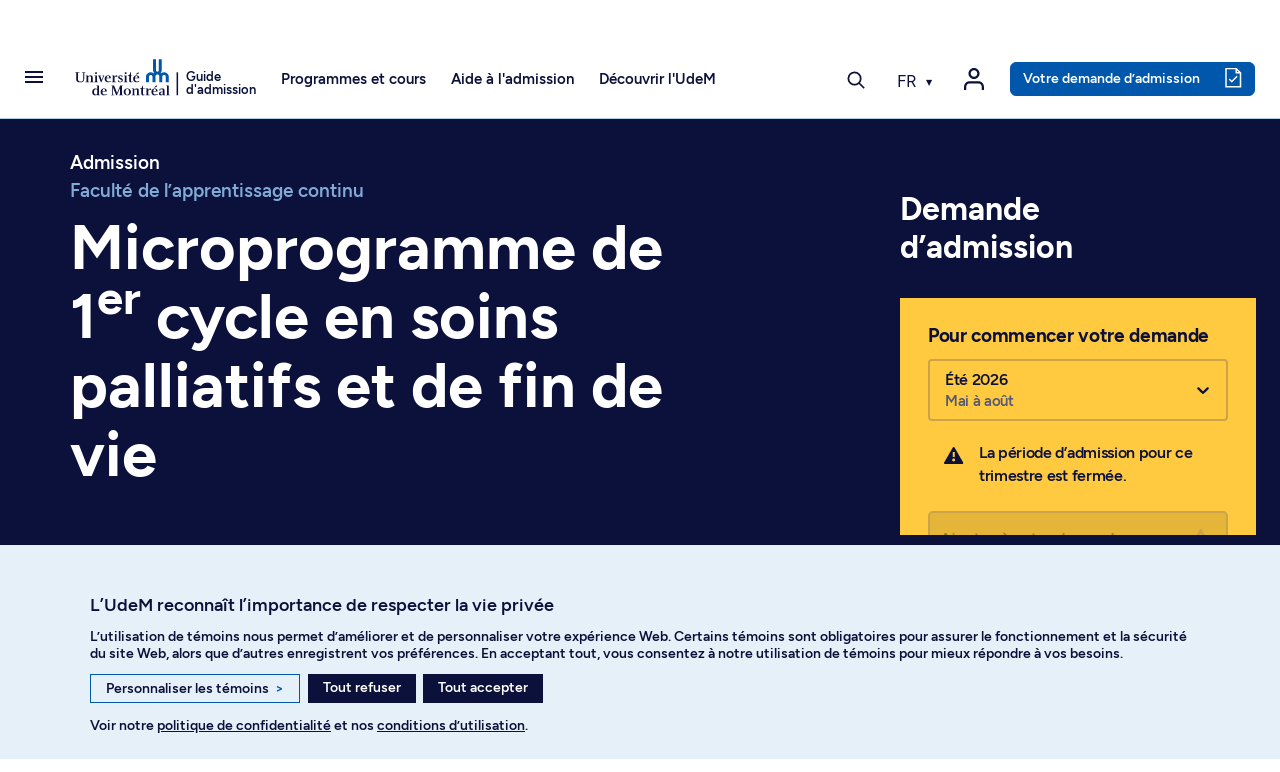

--- FILE ---
content_type: text/html; charset=utf-8
request_url: https://admission.umontreal.ca/programmes/microprogramme-de-1er-cycle-en-soins-palliatifs-et-de-fin-de-vie/
body_size: 41929
content:
<!DOCTYPE html>
<html dir="ltr" lang="fr">
<head>
<meta name="viewport" content="height=device-height, width=device-width, initial-scale=1, minimum-scale=1.0, target-densitydpi=device-dpi" />

<meta charset="utf-8">
<!-- 
	This website is powered by TYPO3 - inspiring people to share!
	TYPO3 is a free open source Content Management Framework initially created by Kasper Skaarhoj and licensed under GNU/GPL.
	TYPO3 is copyright 1998-2026 of Kasper Skaarhoj. Extensions are copyright of their respective owners.
	Information and contribution at https://typo3.org/
-->




<meta name="generator" content="TYPO3 CMS" />
<meta name="description" content="Approfondissez vos compétences professionnelles pour intervenir en soins palliatifs et de fin de vie dans le réseau de la santé et des services sociaux." />
<meta property="og:title" content="Microprogramme de 1er cycle en soins palliatifs et de fin de vie" />
<meta property="og:description" content="Approfondissez vos compétences professionnelles pour intervenir en soins palliatifs et de fin de vie dans le réseau de la santé et des services sociaux." />
<meta property="og:image" content="https://admission.umontreal.ca/fileadmin/fichiers/pages/pages-boostees/Sciences_de_la_sante_Domaines-UDM-13_606x686.jpg" />
<meta name="twitter:title" content="Microprogramme de 1er cycle en soins palliatifs et de fin de vie" />
<meta name="twitter:description" content="Approfondissez vos compétences professionnelles pour intervenir en soins palliatifs et de fin de vie dans le réseau de la santé et des services sociaux." />
<meta name="twitter:image" content="https://admission.umontreal.ca/fileadmin/fichiers/pages/pages-boostees/Sciences_de_la_sante_Domaines-UDM-13_606x686.jpg" />
<meta name="twitter:card" content="summary" />
<meta name="google-site-verification" content="0gPIdyc7wVnfPX6rFHxuaOX6gPFgNi61iyPgmL_H5bI" />


<link rel="stylesheet" type="text/css" href="/typo3conf/ext/udem_site_admission/Resources/Public/Css/Fonts.css?1765455115" media="all">
<link rel="stylesheet" type="text/css" href="/typo3temp/assets/css/173d0f8e76.css?1690914243" media="all">
<link rel="stylesheet" type="text/css" href="/assets/lboudemprogrammes_show.css?1765455115" media="all">
<link rel="stylesheet" type="text/css" href="/assets/modules.css?1765455115" media="all">
<link rel="stylesheet" type="text/css" href="/assets/udemsiteadmission_app.css?1765455115" media="all">



<script src="/assets/udemsiteadmission_app.bundle.js?1765455115"></script>
<script src="/assets/modules.bundle.js?1765455115"></script>
<script src="/assets/react_dom.bundle.js?1765455115"></script>


<title> Microprogramme de 1er cycle en soins palliatifs et de fin de vie - Université de Montréal - Admission</title><link rel="apple-touch-icon" href="/typo3conf/ext/udem_site_admission/Resources/Public/Images/apple-touch-icon.png" /><link rel="shortcut icon" href="https://admission.umontreal.ca/favicon.ico" /><link rel="icon" href="https://admission.umontreal.ca/favicon.ico" /><meta name="msapplication-config" content="/typo3conf/ext/udem_site_admission/Resources/Public/browserconfig.xml"><link rel="manifest" href="/typo3conf/ext/udem_site_admission/Resources/Public/site.webmanifest"><link rel="mask-icon" href="/typo3conf/ext/udem_site_admission/Resources/Public/Images/safari-pinned-tab.svg" color="#006bb6"><link rel="icon" type="image/png" sizes="32x32" href="/typo3conf/ext/udem_site_admission/Resources/Public/Images/favicon-32x32.png"><link rel="icon" type="image/png" sizes="16x16" href="/typo3conf/ext/udem_site_admission/Resources/Public/Images/favicon-16x16.png"><meta property="fb:app_id" content="1486787494884839" />

    <script type="application/ld+json">
    {
      "@context": "http://schema.org/",
      "@type": "service",
      "name": "Microprogramme de 1er cycle en soins palliatifs et de fin de vie",
      "url" : "https://admission.umontreal.ca/programmes/microprogramme-de-1er-cycle-en-soins-palliatifs-et-de-fin-de-vie/",
      "brand" : "Université de Montréal",
      "audience": {
        "@type": "EducationalAudience",
        "educationalRole": "programme d'étude",
        "audienceType" :"étudiants"
      }
    }
    </script>

<link rel="canonical" href="https://admission.umontreal.ca/programmes/microprogramme-de-1er-cycle-en-soins-palliatifs-et-de-fin-de-vie/"/>
</head>
<body class="fiche-programme l-programme" data-bs-spy="scroll" data-bs-target=".programme-navigation" data-bs-offset="64">
<div id="helpscout-replacement-blue-beacon" style="display:none">
    <button onClick="beaconReplacement.openPopup()" aria-label="Open Beacon popover" aria-expanded="false" aria-controls="HSBeaconContainerFrame" class="FabButtoncss__ButtonUI-sc-8cshs0-0 iUEmCz is-fab-shown">
        <span class="FabButtoncss__IconUI-sc-8cshs0-2 hxnarW c-FabButton__icon--icon is-fab-shown" data-testid="fab-icon"><svg width="24" height="22" xmlns="http://www.w3.org/2000/svg"><path d="M20.347 20.871l-.003-.05c0 .017.001.034.003.05zm-.243-4.278a2 2 0 0 1 .513-1.455c1.11-1.226 1.383-2.212 1.383-4.74C22 5.782 18.046 2 13.125 2h-2.25C5.954 2 2 5.78 2 10.399c0 4.675 4.01 8.626 8.875 8.626h2.25c.834 0 1.606-.207 3.212-.798a2 2 0 0 1 1.575.083l2.355 1.161-.163-2.878zM10.875 0h2.25C19.13 0 24 4.656 24 10.399c0 2.6-.25 4.257-1.9 6.08l.243 4.279c.072.845-.807 1.471-1.633 1.162l-3.682-1.816c-1.212.446-2.527.921-3.903.921h-2.25C4.869 21.025 0 16.142 0 10.4 0 4.656 4.869 0 10.875 0z" fill="#FFF"></path></svg></span>
    </button>
</div>

<div id="helpscout-replacement-message-box" style="display:none">
    <strong>Nous ne pouvons afficher la bulle d’aide</strong>
    <p>Lorsque vous avez personnalisé les témoins, vous avez désactivé l’affichage de la bulle d’aide. Pour l’afficher, veuillez activer les témoins de fonctionnalité dans vos préférences.</p>
    <div class="btn-modal-container">
        <button class="preferences_button" onClick="beaconReplacement.openConsentementPreferences()">Personnaliser les témoins</button>
        <button class="close_button" onClick="beaconReplacement.closePopup()">Fermer</button>
    </div>
    
        <f.format.html>
            <p>Vous pouvez aussi trouver réponse à vos questions en <a href="/nous-joindre/">communiquant avec nous</a>.</p>
        </f.format.html>
    
</div>

<!-- TODO -->
<div id="helpscout-replacement-side-panel" style="display:none">
   <button class="close_button" onClick="beaconReplacement.closeSidePanel()">X</button>
   <div id="article-content"></div> 
</div>

<div class="visually-hidden-focusable overflow-hidden"><div class="container-xl"><a href="#main">Passer au contenu</a></div></div><header class="navbar navbar-expand-lg sticky-top navbar-dark fonce">
    <div class="container-fluid inner-header">
        
            <a class="navbar-toggler-button" href="#" role="button" data-bs-toggle="offcanvas" data-bs-target="#burgerMenu"
                aria-controls="burgerMenu" aria-haspopup="true"
                aria-label="Accéder au menu complet"
                title="Accéder au menu complet">
                <span class="navbar-burger-icon" aria-hidden="true"></span>
            </a>
        

        <a href="/" title="Retour à l'accueil du Guide d'admission" class="navbar-brand navbar-brand-mobile" aria-label="Retour à l'accueil du Guide d'admission">
    <svg version="1.1" x="0px" y="0px" viewBox="0 0 236.59734 288" xml:space="preserve">
        <g>
            <path
                d="m 110.16,180.61 v 33.35 l 0.08,1.26 -1.28,-0.08 H 92.78 l -1.28,0.08 0.08,-1.26 v -30.42 c 0,-8.87 -5.1,-13.1 -11.4,-13.1 -6.3,0 -11.4,4.24 -11.4,13.1 v 30.42 l 0.08,1.26 -1.28,-0.08 H 51.4 l -1.28,0.08 0.08,-1.26 v -30.42 c 0,-16.56 13.42,-29.98 29.98,-29.98 7.05,0 13.51,2.44 18.63,6.51 l 0.36,1.1 0.36,-1.07 c 0.52,-0.57 1.07,-1.12 1.63,-1.64 l 1.1,-0.25 -1.02,-0.47 C 96.82,152.81 94.11,146.3 94.11,139.16 V 72.63 l -0.08,-1.26 1.28,0.08 h 16.18 l 1.28,-0.08 -0.08,1.26 v 66.53 c 0,7.22 4.16,10.66 9.28,10.66 5.12,0 9.28,-3.45 9.28,-10.66 V 72.63 l -0.08,-1.26 1.28,0.08 h 16.18 l 1.28,-0.08 -0.08,1.26 v 66.53 c 0,7.15 -2.71,13.65 -7.13,18.58 l -1.02,0.47 1.1,0.25 c 0.56,0.53 1.11,1.08 1.63,1.64 l 0.36,1.07 0.36,-1.1 c 5.12,-4.07 11.59,-6.51 18.63,-6.51 16.56,0 29.98,13.42 29.98,29.98 v 30.42 l 0.08,1.26 -1.28,-0.08 h -16.18 l -1.28,0.08 0.08,-1.26 v -30.42 c 0,-8.87 -5.11,-13.1 -11.4,-13.1 -6.3,0 -11.4,4.24 -11.4,13.1 v 30.42 l 0.08,1.26 -1.28,-0.08 h -16.18 l -1.28,0.08 0.08,-1.26 v -33.35 c 0,-9.19 -5.29,-13.58 -11.81,-13.58 -6.52,0.01 -11.81,4.4 -11.81,13.58 z" />
        </g>
    </svg>
    
        <svg version="1.1" x="0px" y="0px" viewBox="0 0 30.34133 288" xml:space="preserve" class="navbar-brand-seperator">
            <g transform="translate(-226)">
                <rect x="236.45" y="71.449997" width="9.1000004" height="143.7" />
            </g>
        </svg>
        <div class="site-title">Guide<br>d'admission</div>
    
</a>
        <a href="/" title="Retour à l'accueil du Guide d'admission" class="navbar-brand navbar-brand-desktop" aria-label="Retour à l'accueil du Guide d'admission">
    <svg version="1.1" x="0px" y="0px" viewBox="0 0 671 288" xml:space="preserve">
        <g>
            <path class="innerLogo"
                d="m 548.64,129.07 v 33.35 l 0.08,1.26 -1.28,-0.08 h -16.18 l -1.28,0.08 0.08,-1.26 V 132 c 0,-8.87 -5.1,-13.1 -11.4,-13.1 -6.3,0 -11.4,4.24 -11.4,13.1 v 30.42 l 0.08,1.26 -1.28,-0.08 h -16.18 l -1.28,0.08 0.08,-1.26 V 132 c 0,-16.56 13.42,-29.98 29.98,-29.98 7.05,0 13.51,2.44 18.63,6.51 l 0.36,1.1 0.36,-1.07 c 0.52,-0.57 1.07,-1.12 1.63,-1.64 l 1.1,-0.25 -1.02,-0.47 c -4.42,-4.93 -7.13,-11.44 -7.13,-18.58 V 21.09 l -0.08,-1.26 1.28,0.08 h 16.18 l 1.28,-0.08 -0.08,1.26 v 66.53 c 0,7.22 4.16,10.66 9.28,10.66 5.12,0 9.28,-3.45 9.28,-10.66 V 21.09 l -0.08,-1.26 1.28,0.08 h 16.18 l 1.28,-0.08 -0.08,1.26 v 66.53 c 0,7.15 -2.71,13.65 -7.13,18.58 l -1.02,0.47 1.1,0.25 c 0.56,0.53 1.11,1.08 1.63,1.64 l 0.36,1.07 0.36,-1.1 c 5.12,-4.07 11.59,-6.51 18.63,-6.51 16.56,0 29.98,13.42 29.98,29.98 v 30.42 l 0.08,1.26 -1.28,-0.08 h -16.18 l -1.28,0.08 0.08,-1.26 V 132 c 0,-8.87 -5.11,-13.1 -11.4,-13.1 -6.3,0 -11.4,4.24 -11.4,13.1 v 30.42 l 0.08,1.26 -1.28,-0.08 h -16.18 l -1.28,0.08 0.08,-1.26 v -33.35 c 0,-9.19 -5.29,-13.58 -11.81,-13.58 -6.52,0.01 -11.81,4.4 -11.81,13.58 z" />
            <path
                d="m 183.95,237.8 c -2.37,1.86 -5.3,3.47 -9.74,3.47 -5.86,0 -10.88,-4.26 -10.88,-15.8 0,-11.89 4.1,-17.4 10.79,-17.4 4.51,0 7.67,1.6 9.84,4.04 z m 0,7.92 h 17.12 v -1.8 l -6.34,-1.51 v -58.27 h -17.59 v 1.99 l 6.81,1.9 v 19.67 c -3.01,-2.5 -7.51,-4.55 -13.53,-4.55 -10.69,0 -18.57,9.37 -18.57,22.42 0,13.35 7.22,21.1 18.67,21.1 5.57,0 10.21,-2.15 13.43,-5.1 z" />
            <polygon
                points="282.53,198.61 282.53,242.12 290.8,243.54 290.8,245.72 271.45,245.72 271.45,243.83 276.94,242.22 276.94,187.64 271.45,186.03 271.45,184.14 288.68,184.14 307.82,231.28 327.49,184.14 344.96,184.14 344.96,186.03 338.53,187.73 338.53,242.12 344.96,243.83 344.96,245.72 318.22,245.72 318.22,243.73 326.79,242.12 326.79,198.8 306.81,245.72 302.17,245.72 " />
            <path
                d="m 371.83,206.18 c 7.38,0 11.26,8.23 11.26,18.63 0,10.31 -3.88,18.83 -11.26,18.83 -7.28,0 -11.26,-8.52 -11.26,-18.83 0,-10.3 3.97,-18.63 11.26,-18.63 z m 0,-3.03 c -12.11,0 -22.99,8.42 -22.99,21.76 0,12.96 10.97,21.76 22.99,21.76 12.11,0 23.08,-8.8 23.08,-21.76 0,-13.34 -10.97,-21.76 -23.08,-21.76 z" />
            <path
                d="m 594.56,238.82 c -2.17,1.42 -4.07,2.84 -7.47,2.84 -5.49,0.1 -7,-3.31 -7,-7.28 0,-4.07 2.74,-6.81 7.76,-7.66 l 6.72,-0.76 v 12.86 z m 0,-22.8 v 7.09 l -9.55,0.48 c -9.27,0.28 -15.04,5.3 -15.04,12.2 0,7 5.2,10.88 12.11,10.88 5.68,0 9.75,-2.74 12.49,-4.73 v 3.78 h 15.68 v -1.8 l -5.08,-1.51 v -28.19 c 0,-6.15 -4.07,-11.07 -13.24,-11.07 -9.36,0 -15.23,2.65 -18.54,4.07 v 9.74 h 4.68 l 1.55,-8.1 c 1.08,-0.46 3.98,-1.46 8.62,-1.08 5.56,0.47 6.23,4.36 6.32,8.24 z" />
            <polygon
                points="615.11,245.72 615.11,243.92 621.44,242.41 621.44,187.74 615.11,186.13 615.11,184.14 632.23,184.14 632.23,242.41 638.56,243.92 638.56,245.72 " />
            <path
                d="m 96.28,105.81 -9.18,-1.8 v -1.99 h 21.29 v 1.89 l -6.53,1.89 v 37.25 c 0,15.5 -8.45,21.79 -25.76,21.79 -17.74,0 -24.93,-6.79 -24.93,-20.81 v -38.5 l -6.34,-1.61 v -1.89 h 27.25 v 2.08 l -9.27,1.61 v 37.75 c 0,11.42 3.89,17.03 15.8,17.03 12.91,0 17.67,-5.82 17.67,-18.06 z" />
            <path
                d="m 132.92,161.81 v 1.8 h -22.98 v -1.8 l 6.24,-1.51 v -35.19 l -5.67,-1.61 v -1.98 h 16.46 v 6.43 c 1.89,-1.61 7.85,-6.91 15.51,-6.91 7.94,0 12.01,4.44 12.01,12.2 v 26.96 l 6.05,1.51 v 1.89 h -22.32 v -1.89 l 5.58,-1.42 v -25.83 c 0,-4.07 -1.23,-7.66 -6.34,-7.66 -4.54,0 -9.18,3.22 -10.5,4.07 v 29.42 z" />
            <g>
                <polygon
                    points="187.66,163.61 164.3,163.61 164.3,161.81 170.64,160.3 170.64,125.11 164.96,123.5 164.96,121.52 181.42,121.52 181.42,160.3 187.66,161.81 " />
                <path
                    d="m 181.99,107.04 c 0,3.22 -2.84,5.87 -6.24,5.87 -3.31,0 -6.24,-2.65 -6.24,-5.87 0,-3.22 2.93,-5.96 6.24,-5.96 3.4,0 6.24,2.74 6.24,5.96 z" />
            </g>
            <g>
                <polygon
                    points="373.47,163.61 350.1,163.61 350.1,161.81 356.44,160.3 356.44,125.11 350.77,123.5 350.77,121.52 367.22,121.52 367.22,160.3 373.47,161.81 " />
                <path
                    d="m 367.79,107.04 c 0,3.22 -2.84,5.87 -6.24,5.87 -3.31,0 -6.24,-2.65 -6.24,-5.87 0,-3.22 2.93,-5.96 6.24,-5.96 3.4,0 6.24,2.74 6.24,5.96 z" />
            </g>
            <polygon
                points="220.64,124.64 214.96,123.22 214.96,121.52 228.96,121.52 228.96,123.22 225.56,124.83 209.54,164.27 206.04,164.27 191.08,124.45 188.05,123.22 188.05,121.52 208.48,121.52 208.48,123.22 201.95,124.83 211.34,150.46 " />
            <path
                d="M 258.64,136.65 H 241.9 c 0.94,-7.19 3.78,-12.49 8.8,-12.49 5.67,0 7.56,6.62 7.94,12.49 z m -17.22,3.31 h 27.81 c -0.28,-11.63 -6.34,-18.92 -18.54,-18.92 -12.01,0 -20.9,10.41 -20.9,21.76 0,13.15 8.61,21.76 21,21.76 10.59,0 16.08,-4.16 19.3,-6.53 l -1.8,-2.84 c -2.46,1.51 -7.38,4.83 -15.51,4.35 -8.14,-0.57 -12.21,-9.08 -11.36,-19.58 z" />
            <path
                d="m 341.65,123.21 -0.94,10.31 h -3.88 l -0.95,-7 c -1.42,-0.76 -3.31,-2.37 -7.47,-2.37 -3.4,0 -6.05,1.8 -6.05,5.49 0,4.35 4.82,6.05 9.65,8.23 4.64,1.99 12.2,4.82 12.2,12.3 0,8.51 -7,14.38 -15.42,14.38 -7.76,0 -12.3,-1.8 -13.62,-2.27 l -0.76,-11.45 3.97,-0.38 2.27,7.76 c 1.13,0.85 4.26,3.31 8.04,3.22 5.39,0 7.95,-2.84 7.95,-6.91 0,-4.83 -6.72,-6.91 -11.16,-8.99 -4.16,-1.99 -10.59,-3.78 -10.59,-12.39 0,-7.09 5.87,-12.11 13.81,-12.11 6.8,0.01 11.06,1.62 12.95,2.18 z" />
            <polygon points="445.15,107.61 441.08,101.55 426.61,112.9 428.97,116.31 " />
            <path
                d="m 437.2,136.65 h -16.74 c 0.95,-7.19 3.78,-12.49 8.8,-12.49 5.67,0 7.56,6.62 7.94,12.49 z m -17.22,3.31 h 27.81 c -0.28,-11.63 -6.34,-18.92 -18.54,-18.92 -12.01,0 -20.9,10.41 -20.9,21.76 0,13.15 8.61,21.76 21,21.76 10.59,0 16.08,-4.16 19.3,-6.53 l -1.8,-2.84 c -2.46,1.51 -7.38,4.83 -15.51,4.35 -8.14,-0.57 -12.21,-9.08 -11.36,-19.58 z" />
            <path
                d="m 304.83,121.11 c -6.06,0 -10.42,4.86 -12.88,10.34 h -0.19 v -9.92 h -17.12 v 1.74 l 6.34,1.85 v 35.19 l -6.34,1.51 v 1.8 h 26.3 v -2.08 l -9.18,-1.51 v -23.89 c 2.51,-5.52 6.22,-7.76 8.57,-7.76 1.76,0 2.42,0.36 3.8,1.53 0.49,0.39 2.3,0.91 3.38,0.42 2.06,-0.88 2.62,-2.39 2.62,-4.6 -0.01,-2.45 -2.36,-4.62 -5.3,-4.62 z" />
            <path
                d="m 422.14,243.92 v 1.8 h -22.99 v -1.8 l 6.25,-1.51 v -35.19 l -5.67,-1.61 v -1.98 h 16.46 v 6.43 c 1.89,-1.61 7.85,-6.91 15.51,-6.91 7.95,0 12.02,4.44 12.02,12.2 v 26.96 l 6.05,1.51 v 1.89 h -22.33 v -1.89 l 5.58,-1.42 v -25.82 c 0,-4.07 -1.23,-7.66 -6.34,-7.66 -4.54,0 -9.18,3.22 -10.5,4.07 v 29.42 z" />
            <path
                d="m 516.58,203.22 c -6.06,0 -10.42,4.86 -12.88,10.34 h -0.19 v -9.92 h -17.12 v 1.74 l 6.34,1.85 v 35.19 l -6.34,1.51 v 1.8 h 26.3 v -2.08 l -9.18,-1.51 v -23.89 c 2.51,-5.52 6.22,-7.76 8.57,-7.76 1.77,0 2.42,0.36 3.8,1.53 0.49,0.39 2.3,0.91 3.38,0.42 2.06,-0.88 2.62,-2.39 2.62,-4.6 -0.01,-2.45 -2.36,-4.62 -5.3,-4.62 z" />
            <path
                d="m 405.06,158.89 c -1.58,1.06 -3.2,1.83 -5.6,1.83 -3.8,0 -5.02,-2.78 -5.02,-9.01 V 125.2 l 10.78,-1.61 v -2.08 h -10.78 v -19.5 h -3.52 c -0.71,11.16 -4.66,18.48 -14.61,19.5 h -1.64 v 2.08 l 8.99,1.61 v 27.07 c 0,8.59 2.08,12.28 10.12,12.28 5.79,0 10.44,-2.18 12.34,-3.97 z" />
            <path
                d="m 481.46,241 c -1.58,1.06 -3.2,1.83 -5.6,1.83 -3.8,0 -5.02,-2.78 -5.02,-9.01 v -26.5 l 10.79,-1.61 v -2.08 h -10.79 v -19.5 h -3.52 c -0.71,11.16 -4.66,18.48 -14.61,19.5 h -1.64 v 2.08 l 8.98,1.61 v 27.07 c 0,8.59 2.08,12.28 10.12,12.28 5.79,0 10.44,-2.18 12.34,-3.97 z" />
            <path
                d="m 233.07,218.76 h -16.74 c 0.95,-7.19 3.78,-12.48 8.8,-12.48 5.67,0 7.56,6.62 7.94,12.48 z m -17.21,3.31 h 27.81 c -0.28,-11.64 -6.34,-18.92 -18.54,-18.92 -12.02,0 -20.91,10.41 -20.91,21.76 0,13.15 8.61,21.76 21,21.76 10.59,0 16.08,-4.16 19.3,-6.53 l -1.8,-2.84 c -2.46,1.51 -7.38,4.83 -15.51,4.35 -8.13,-0.56 -12.2,-9.08 -11.35,-19.58 z" />
            <path
                d="m 551.71,218.76 h -16.74 c 0.95,-7.19 3.78,-12.49 8.8,-12.49 5.67,0 7.56,6.63 7.94,12.49 z m 7.94,-29.04 -4.07,-6.05 -14.47,11.35 2.36,3.4 z m -25.16,32.35 h 27.81 c -0.28,-11.63 -6.34,-18.92 -18.54,-18.92 -12.01,0 -20.9,10.41 -20.9,21.76 0,13.15 8.61,21.76 21,21.76 10.59,0 16.08,-4.16 19.3,-6.53 l -1.8,-2.84 c -2.46,1.51 -7.38,4.82 -15.51,4.35 -8.15,-0.56 -12.21,-9.08 -11.36,-19.58 z" />
        </g>
    </svg>
    
        <svg version="1.1" x="0px" y="0px" viewBox="0 0 30.341329 288" xml:space="preserve" class="navbar-brand-seperator">
            <g transform="translate(-642)">
                <g id="g110" transform="translate(-23.736)">
                    <rect x="675.33002" y="102.02" class="st0" width="9.1000004" height="143.7" />
                </g>
            </g>

        </svg>

        <div class="site-title">Guide<br>d'admission</div>
    
</a>

        
                <div id="navbar-nav-menu" class="navbar-nav-menu">
                    
                        <ul class="navbar-nav navbar-nav-menu-programme">
                            <li class="nav-item dropdown has-megamenu programmes-et-cours"><a href="/" class="nav-link dropdown-toggle toggle-item" data-bs-toggle="dropdown" aria-expanded="false">Programmes et cours</a><div class="etudesMenu dropdown-menu megamenu" role="menu"><div class="row g-3"><div class="col-lg-3 col-md-6 col-12 c10"><ul><li class="menu-item main"><a href="/programmes-detudes/"><i class="udem-icon-voir-programmes-bleu"></i>Voir tous les programmes</a></li><li class="menu-item main"><a href="/repertoire-des-cours/"><i class="udem-icon-voir-cours-bleu"></i>Voir tous les cours</a></li><li class="menu-item main"><a href="/programmes-detudes/comprendre-les-types-de-programmes/"><i class="udem-icon-trouver-programme-bleu"></i>Comprendre les types de programmes</a></li></ul><ul class="separateur"><li class="menu-item"><a href="https://admission.umontreal.ca/programmes-de-1er-cycle/">Programmes au 1er cycle</a></li><li class="menu-item"><a href="https://admission.umontreal.ca/baccalaureat-par-cumul/">Programmes de baccalauréats par cumul</a></li><li class="menu-item"><a href="https://admission.umontreal.ca/programmes-de-cycles-superieurs/">Programmes aux cycles supérieurs</a></li><li class="menu-item"><a href="https://admission.umontreal.ca/programmes-ouverts/">Programmes ouverts au prochain trimestre</a></li></ul></div><div class="col-lg-6 col-md-6 col-12 domaines-fr"><ul><li><span class="title">Par domaine d’études</span><ul><li><a href="/programmes/amenagement/">Aménagement</a></li><li><a href="/programmes/arts-et-musique/">Arts et musique</a></li><li><a href="/programmes/communication/">Communication</a></li><li><a href="/programmes/droit/">Droit</a></li><li><a href="/programmes/economie-et-politique/">Économie et politique</a></li><li><a href="/programmes/enseignement-et-education/">Enseignement et sciences de l'éducation</a></li><li><a href="/programmes/environnement-et-developpement-durable/">Environnement et développement durable</a></li><li><a href="/programmes/lettres-et-langues/">Lettres et langues</a></li><li><a href="/programmes/individualises/">Programmes individualisés</a></li><li><a href="/programmes/sciences-de-ladministration-et-gestion/">Sciences de l'administration et gestion</a></li><li><a href="/programmes/sciences-de-la-sante/">Sciences de la santé</a></li><li><a href="/programmes/sciences-de-la-vie/">Sciences de la vie</a></li><li><a href="/programmes/sciences-humaines/">Sciences humaines</a></li><li><a href="/programmes/sciences-pures-et-sciences-appliquees/">Sciences pures et sciences appliquées</a></li><li><a href="/programmes/sciences-sociales/">Sciences sociales</a></li><li><a href="/programmes/sciences-sociales-intervention/">Sciences sociales : intervention</a></li><li><a href="/programmes/technologie-de-linformation-et-des-communications/">Technologies de l'information et des communications</a></li><li><a href="/programmes/theologie-et-sciences-des-religions/">Théologie et sciences des religions</a></li></ul></li></ul></div><div class="col-lg-3 col-md-6 col-12 find-programs"><span class="title"></span><a href="/cursus"><div class="menu-card"><h2 class="title"><i class="udem-icon-cursus-bleu"></i>Cursus</h2><p class="description">Explorez des programmes en fonction de vos domaines d’intérêt</p><div class="link">Découvrez l'outil</div></div></a><a href="/affiniti/fr/"><div class="menu-card"><h2 class="title"><i class="udem-icon-affiniti-bleu"></i>Affiniti</h2><p class="description">Testez votre compatibilité avec nos programmes d’études</p><div class="link">Découvrez l'outil</div></div></a></div></div></div></li>
                        </ul>
        
                        <ul class="navbar-nav navbar-nav-menu-admission">
                            <li class="nav-item dropdown has-megamenu aide-admission"><a href="/admission/" class="nav-link dropdown-toggle toggle-item" data-bs-toggle="dropdown" aria-expanded="false">Aide à l'admission</a><div class="admissionMenu dropdown-menu megamenu c20" role="menu" data-bs-popper="none"><div class="row g-3"><div class="col-lg-3 col-md-6 col-12 c20"><span class="title">Préparation de la demande</span><ul><li><a href="/admission/preparation-de-la-demande/faire-un-choix-eclaire/">Faire un choix éclairé</a></li><li><a href="/admission/preparation-de-la-demande/verifier-les-conditions-dadmissibilite/">Vérifier les conditions d'admissibilité</a></li><li><a href="/admission/preparation-de-la-demande/respecter-les-dates-limites-de-depot/">Respecter les dates limites de dépôt</a></li><li><a href="/admission/preparation-de-la-demande/comprendre-levaluation-des-dossiers/">Comprendre l'évaluation des dossiers</a></li><li><a href="/admission/preparation-de-la-demande/prevoir-les-entrevues-et-les-tests/">Prévoir les entrevues et les tests</a></li><li><a href="/admission/preparation-de-la-demande/obtenir-la-reconnaissance-des-acquis-experientiels/">Obtenir la reconnaissance des acquis expérientiels</a></li><li><a href="/admission/preparation-de-la-demande/comprendre-ladmission-inclusive/">Comprendre l’admission inclusive</a></li></ul></div><div class="col-lg-3 col-md-6 col-12 c20"><span class="title">Dépôt de la demande</span><ul><li><a href="/admission/depot-de-la-demande/demande-dadmission/">Déposer une demande d'admission</a></li><li><a href="/admission/depot-de-la-demande/changer-de-programme-detudes/">Changer de programme d'études</a></li><li><a href="/admission/depot-de-la-demande/payer-les-frais-dadmission/">Payer les frais d'admission</a></li><li><a href="/admission/depot-de-la-demande/faire-parvenir-les-documents/">Faire parvenir les documents</a></li><li><a href="https://academique-dmz.synchro.umontreal.ca/">Accéder au Centre étudiant</a></li></ul></div><div class="col-lg-3 col-md-6 col-12 c20"><span class="title">Après la demande</span><ul><li><a href="/admission/apres-la-demande/suivre-son-dossier/">Suivre son dossier dans le Centre étudiant</a></li><li><a href="/admission/apres-la-demande/modifier-une-demande-dadmission/">Modifier une demande d'admission</a></li><li><a href="/admission/apres-la-demande/recevoir-une-reponse/">Recevoir une réponse</a></li><li><a href="/admission/apres-la-demande/verser-un-acompte/">Verser un acompte</a></li><li><a href="/admission/apres-la-demande/demander-une-revision-du-dossier/">Demander une révision du dossier</a></li><li><a href="/admission/apres-la-demande/choix-subsequent/">Faire un choix additionnel</a></li><li><a href="/admission/apres-la-demande/etre-admis-les-prochaines-etapes/">Connaître les prochaines étapes après l’admission</a></li></ul></div><div class="col-lg-3 col-md-6 col-12 c40"><span class="title">Qui êtes-vous?</span><ul><li><a href="/admission/vous-etes/etudiant-au-quebec/">Étudiant au Québec</a></li><li><a href="/admission/vous-etes/etudiant-au-canada-hors-quebec/">Étudiant au Canada (hors Québec)</a></li><li><a href="/admission/vous-etes/etudiant-a-linternational/">Étudiant à l’international</a></li><li><a href="/admission/vous-etes/etudiant-libre/">Étudiant libre</a></li><li><a href="/admission/vous-etes/autochtones/">Membre des communautés autochtones</a></li><li><a href="/admission/vous-etes/communautes-noires/">Membre des communautés noires</a></li><li><a href="/admission/vous-etes/eleve-du-secondaire/">Élève du secondaire</a></li><li><a href="/admission/vous-etes/parents/">Parent</a></li><li><a href="/admission/vous-etes/conseiller/">Conseiller d’orientation</a></li></ul><a href="https://aide.umontreal.ca/"><div class="menu-card"><h2 class="title"><i class="udem-icon-centre-aide-bleu"></i>Vous ne trouvez pas ce que vous cherchez?</h2><p class="description"></p><div class="link">Consultez le Centre d’aide</div></div></a></div></div></div></li>
                        </ul>
        
                        <ul class="navbar-nav navbar-nav-menu-conseils">
                            <li class="nav-item dropdown has-megamenu decourvir-udem"><a href="/decouvrir-ludem/" class="nav-link dropdown-toggle toggle-item" data-bs-toggle="dropdown" aria-expanded="false">Découvrir l'UdeM</a><div class="admissionMenu dropdown-menu megamenu c200" role="menu" data-bs-popper="none"><div class="row g-3"><div class="col-lg-3 col-md-6 col-12 c2010"><span class="title">Joindre la communauté</span><ul><li><a href="/decouvrir-ludem/joindre-la-communaute/vivre-nos-campus/">Vivre nos campus</a></li><li><a href="/decouvrir-ludem/joindre-la-communaute/services-aux-etudiants/">Explorer les services étudiants</a></li><li><a href="/decouvrir-ludem/joindre-la-communaute/le-sport-a-ludem/">Participer à la vie sportive</a></li><li><a href="/decouvrir-ludem/outils-et-astuces/des-ambassadeurs-qui-font-la-difference/">Faire partie de l’équipe ambassadrice</a></li><li><a href="/etudes-aux-cycles-superieurs/passez-aux-cycles-superieurs/faire-de-la-recherche-a-ludem/">Innover grâce à la recherche</a></li></ul><a href="/objectif-udem/"><div class="menu-card"><h2 class="title"><i class="udem-icon-info-conseils-bleu"></i>Blogue</h2><p class="description">Obtenez conseils, astuces et réponses à vos questions</p><div class="link">Survolez les articles</div></div></a></div><div class="col-lg-3 col-md-6 col-12 c201"><span class="title">Planifier ses études</span><ul><li><a href="/decouvrir-ludem/planifier-ses-etudes/guide-dadmission/">Télécharger la brochure d’admission</a></li><li><a href="/choisir-une-universite-le-guide-ultime/">Choisir une université : le guide ultime</a></li><li><a href="/decouvrir-ludem/planifier-ses-etudes/financer-ses-etudes/">Financer ses études</a></li><li><a href="/decouvrir-ludem/planifier-ses-etudes/trouver-sa-direction-de-recherche/">Trouver sa direction de recherche</a></li></ul></div><div class="col-lg-3 col-md-6 col-12 c201"><span class="title">Outils et astuces</span><ul><li><a href="/affiniti/fr/">Cibler ses champs d’intérêt avec Affiniti</a></li><li><a href="/cursus/">Trouver sa voie avec Cursus</a></li><li><a href="/tour-a-tour/">Balado Tour à tour</a></li><li><a href="/universite-de-montreal/visite-virtuelle/">Visiter virtuellement nos campus</a></li></ul></div><div class="col-lg-3 col-md-6 col-12 c201"><span class="title">Événements</span><ul><li><a href="/evenements/sur-le-campus/">Sur le campus</a></li><li><a href="/evenements/sur-la-route/">Sur la route</a></li><li><a href="/evenements/sur-le-web/">Sur le Web</a></li><li><a href="/evenements/ludem-en-continu/">En rediffusion</a></li><li><a href="https://admission.umontreal.ca/les-portes-ouvertes-h2026/">Portes ouvertes</a></li></ul></div></div></div></li>
                        </ul>
                    
                </div>

                <button role="button" class="navbar-search" aria-controls="recherche-generale-header-bar" aria-expanded="false"
                    title="Ouvrir la barre de recherche"
                    aria-label="Ouvrir la barre de recherche">
                    <i class="udem-icon-loupe-blanc"></i>
                </button>

                <form id="recherche-generale-header-bar" name="recherche-generale-header-bar" class="navbar-search-button" action="/rechercher/" >
                    <input class="form-control rounded-pill input-field search-event" id="recherche-generale-header-input"
                        name="q" type="text"
                        placeholder="Rechercher un programme, un cours..."
                        required
                        oninvalid="this.setCustomValidity('')"
                        onchange="this.setCustomValidity('')" >
                    <button class="btn btn-submit rounded-pill" type="submit"
                        title="Lancer la recherche"
                        aria-label="Lancer la recherche">
                        <svg xmlns="http://www.w3.org/2000/svg" width="18" height="18" fill="currentColor" class="bi bi-search"
                            viewBox="0 0 16 16">
                            <path
                                d="M11.742 10.344a6.5 6.5 0 1 0-1.397 1.398h-.001c.03.04.062.078.098.115l3.85 3.85a1 1 0 0 0 1.415-1.414l-3.85-3.85a1.007 1.007 0 0 0-.115-.1zM12 6.5a5.5 5.5 0 1 1-11 0 5.5 5.5 0 0 1 11 0z" />
                        </svg>
                    </button>
                    <!--
                    <input type="hidden" name="tx_solr[filter][0]" value="type:programme">
                    -->
                    <a href="#" class="close-icon"
                        title="Fermer la barre de recherche"
                        aria-label="Fermer la barre de recherche">
                        <i class="udem-icon-fermer-bleu"></i>
                    </a>
                </form>

                <div class="navbar-lang">
                    <button data-bs-toggle="modal" data-bs-target="#modal-language-selector"
                        title="Changer la langue"
                        aria-label="Changer la langue">
                        fr
                    </button>
                </div>
        
                <div id="navbar-login-panel" class="navbar-login" data-url='/panneau-connexion.html' data-url-info-user='/udemadmission-user-info.json'>
                    <button type="button" class="btn dropdown-toggle" data-bs-toggle="dropdown" 
                        title="Accéder à mon compte" 
                        aria-label="Accéder à mon compte" 
                        aria-controls="navbar-login-content" aria-expanded="false">
                        <i class="udem-icon-votre-compte-blanc"></i>
                    </button>
                    <ul id="navbar-login-content" class="dropdown-menu">
                        <li><a class="btn btn-blanc" href="https://admission.umontreal.ca/ciam/?redirect_url=https://admission.umontreal.ca/programmes/microprogramme-de-1er-cycle-en-soins-palliatifs-et-de-fin-de-vie/">Connectez-vous</a></li>
                        <hr />
                        <li class="panel-info">Vous n&#039;avez pas de compte?</li>
                        <li><a class="btn btn-blanc" href="https://admission.umontreal.ca/ciam/?redirect_url=https://admission.umontreal.ca/programmes/microprogramme-de-1er-cycle-en-soins-palliatifs-et-de-fin-de-vie/">Créez votre compte</a></li>
                    </ul>
                </div>
                
                <div class="tx-udemda-button-cart-with-counter"
                    data-cart-href="/demande/"
                    data-btnClass="btn-blanc"
                >
                </div>
            
    </div>

</header>

<div class="modal" id="modal-language-selector" tabindex="-1" aria-labelledby="modal-language-selector-label" aria-hidden="true">
    <div class="modal-dialog modal-dialog-centered">
        <div class="modal-content">
            <div class="modal-header">
                <h3 class="P3 modal-title" id="modal-language-selector-label">
                    <i class="udem-icon-langues-bleu"></i>
                    Langue/language</h3>
                <button type="button" class="btn-close" data-bs-dismiss="modal" aria-label="Close"></button>
            </div>
            <div class="modal-body">
                <nav class="navigation-traduction bar" role="navigation"><h2 class="visually-hidden">Navigation vers les microsites en version traduite</h2><div class="selector"><div class="language-wrap fr active"><p class="language P3">Français</p><p class="language-currently-selected">Langue présentement sélectionnée<i class="udem-icon-p-ok-vert-moyen float-end"></i></p><p class="translation-not-available">Cette page n'est pas disponible en français</p></div><div class="language-wrap en"><p class="language P3">English</p><p class="translation-not-available">Sorry, this page isn't available in English</p><p class="link-translated-section"><a href="/en/graduate-programs/">Explore all our programs</a></p></div></div></nav>
            </div>
            <div class="modal-footer">
            </div>
        </div>
    </div>
</div>


    <div class="burger-menu template-burger-menu">
        
    <nav class="offcanvas offcanvas-start" tabindex="-1" id="burgerMenu" aria-labelledby="">
        <div class="offcanvas-header">
            <a href="/" title="Retour à l'accueil du Guide d'admission" class="navbar-brand navbar-brand-mobile" aria-label="Retour à l'accueil du Guide d'admission">
    <svg version="1.1" x="0px" y="0px" viewBox="0 0 236.59734 288" xml:space="preserve">
        <g>
            <path
                d="m 110.16,180.61 v 33.35 l 0.08,1.26 -1.28,-0.08 H 92.78 l -1.28,0.08 0.08,-1.26 v -30.42 c 0,-8.87 -5.1,-13.1 -11.4,-13.1 -6.3,0 -11.4,4.24 -11.4,13.1 v 30.42 l 0.08,1.26 -1.28,-0.08 H 51.4 l -1.28,0.08 0.08,-1.26 v -30.42 c 0,-16.56 13.42,-29.98 29.98,-29.98 7.05,0 13.51,2.44 18.63,6.51 l 0.36,1.1 0.36,-1.07 c 0.52,-0.57 1.07,-1.12 1.63,-1.64 l 1.1,-0.25 -1.02,-0.47 C 96.82,152.81 94.11,146.3 94.11,139.16 V 72.63 l -0.08,-1.26 1.28,0.08 h 16.18 l 1.28,-0.08 -0.08,1.26 v 66.53 c 0,7.22 4.16,10.66 9.28,10.66 5.12,0 9.28,-3.45 9.28,-10.66 V 72.63 l -0.08,-1.26 1.28,0.08 h 16.18 l 1.28,-0.08 -0.08,1.26 v 66.53 c 0,7.15 -2.71,13.65 -7.13,18.58 l -1.02,0.47 1.1,0.25 c 0.56,0.53 1.11,1.08 1.63,1.64 l 0.36,1.07 0.36,-1.1 c 5.12,-4.07 11.59,-6.51 18.63,-6.51 16.56,0 29.98,13.42 29.98,29.98 v 30.42 l 0.08,1.26 -1.28,-0.08 h -16.18 l -1.28,0.08 0.08,-1.26 v -30.42 c 0,-8.87 -5.11,-13.1 -11.4,-13.1 -6.3,0 -11.4,4.24 -11.4,13.1 v 30.42 l 0.08,1.26 -1.28,-0.08 h -16.18 l -1.28,0.08 0.08,-1.26 v -33.35 c 0,-9.19 -5.29,-13.58 -11.81,-13.58 -6.52,0.01 -11.81,4.4 -11.81,13.58 z" />
        </g>
    </svg>
    
        <svg version="1.1" x="0px" y="0px" viewBox="0 0 30.34133 288" xml:space="preserve" class="navbar-brand-seperator">
            <g transform="translate(-226)">
                <rect x="236.45" y="71.449997" width="9.1000004" height="143.7" />
            </g>
        </svg>
        <div class="site-title">Guide<br>d'admission</div>
    
</a>
            <button class="bouton-menu-fermer" data-bs-dismiss="offcanvas" role="button"
                title="Fermer le menu"
                aria-label="Fermer le menu">
                <i class="udem-icon-p-fermer-bleu10-moyen"></i>
            </button>
        </div>
        <div class="offcanvas-body">
            
            <ul>
                
                    
        <li>
            
                    
                    <a data-bs-toggle="offcanvas" href="#burgerMenu-0" role="button" aria-controls="burgerMenu-0">
                        <span class="sous-menu">Découvrir les programmes</span>
                    </a>
                
        </li>
    
                
                    
        <li>
            
                    
                    <a data-bs-toggle="offcanvas" href="#burgerMenu-1" role="button" aria-controls="burgerMenu-1">
                        <span class="sous-menu">Découvrir les cours</span>
                    </a>
                
        </li>
    
                
                    
        <li>
            
                    
                    <a data-bs-toggle="offcanvas" href="#burgerMenu-2" role="button" aria-controls="burgerMenu-2">
                        <span class="sous-menu">Domaines d'études</span>
                    </a>
                
        </li>
    
                
                    
        <hr>
    
                
                    
        <li>
            
                    
                    <a data-bs-toggle="offcanvas" href="#burgerMenu-4" role="button" aria-controls="burgerMenu-4">
                        <span class="sous-menu">Aide à l’admission</span>
                    </a>
                
        </li>
    
                
                    
        <li>
            
                    
                    <a data-bs-toggle="offcanvas" href="#burgerMenu-5" role="button" aria-controls="burgerMenu-5">
                        <span class="sous-menu">Qui êtes-vous?</span>
                    </a>
                
        </li>
    
                
                    
        <li>
            
                    
                            <a href="https://academique-dmz.synchro.umontreal.ca">Accéder au Centre étudiant</a>
                        
                
        </li>
    
                
                    
        <hr>
    
                
                    
        <li>
            
                    
                    <a data-bs-toggle="offcanvas" href="#burgerMenu-8" role="button" aria-controls="burgerMenu-8">
                        <span class="sous-menu">Joindre la communauté</span>
                    </a>
                
        </li>
    
                
                    
        <li>
            
                    
                    <a data-bs-toggle="offcanvas" href="#burgerMenu-9" role="button" aria-controls="burgerMenu-9">
                        <span class="sous-menu">Planifier ses études</span>
                    </a>
                
        </li>
    
                
                    
        <li>
            
                    
                    <a data-bs-toggle="offcanvas" href="#burgerMenu-10" role="button" aria-controls="burgerMenu-10">
                        <span class="sous-menu">Outils et astuces</span>
                    </a>
                
        </li>
    
                
                    
        <li>
            
                    
                    <a data-bs-toggle="offcanvas" href="#burgerMenu-11" role="button" aria-controls="burgerMenu-11">
                        <span class="sous-menu">Événements</span>
                    </a>
                
        </li>
    
                
                    
        <hr>
    
                
                    
        <li>
            
                    
                            <a href="/futur-etudiant/">Blogue</a>
                        
                
        </li>
    
                
                
                        <hr>

                        

                        <li class="menu-item-icon">
                            <a href="https://aide.umontreal.ca/">
                                <i class="udem-icon-centre-aide-bleu"></i>
                                Centre d’aide
                            </a>
                        </li>

                        <li class="menu-item-icon">
                            <a href="/nous-joindre/">
                                <i class="udem-icon-contact-bleu"></i>
                                Nous joindre
                            </a>
                        </li>

                        <li class="menu-item-icon">
                            <a href="#" data-bs-toggle="modal" data-bs-target="#modal-language-selector">
                                <i class="udem-icon-langues-bleu"></i>
                                Langues
                            </a>
                        </li>

                        <hr>

                        <li class="menu-item-udem">
                            <a href="https://www.umontreal.ca/">
                                Site principal de l&#039;UdeM
                            </a>
                        </li>
                    
                <li class="menu-item-admission">
                    <a href="/demande/">
                        Votre demande d’admission
                        <i class="udem-icon-demande-blanc"></i>
                    </a>
                </li>
            </ul>
        </div>
    </nav>

    
        
    
    
    <nav class="offcanvas offcanvas-start" tabindex="-1" id="burgerMenu-0" aria-labelledby="">
        <div class="offcanvas-header">
            <a href="/" title="Retour à l'accueil du Guide d'admission" class="navbar-brand navbar-brand-mobile" aria-label="Retour à l'accueil du Guide d'admission">
    <svg version="1.1" x="0px" y="0px" viewBox="0 0 236.59734 288" xml:space="preserve">
        <g>
            <path
                d="m 110.16,180.61 v 33.35 l 0.08,1.26 -1.28,-0.08 H 92.78 l -1.28,0.08 0.08,-1.26 v -30.42 c 0,-8.87 -5.1,-13.1 -11.4,-13.1 -6.3,0 -11.4,4.24 -11.4,13.1 v 30.42 l 0.08,1.26 -1.28,-0.08 H 51.4 l -1.28,0.08 0.08,-1.26 v -30.42 c 0,-16.56 13.42,-29.98 29.98,-29.98 7.05,0 13.51,2.44 18.63,6.51 l 0.36,1.1 0.36,-1.07 c 0.52,-0.57 1.07,-1.12 1.63,-1.64 l 1.1,-0.25 -1.02,-0.47 C 96.82,152.81 94.11,146.3 94.11,139.16 V 72.63 l -0.08,-1.26 1.28,0.08 h 16.18 l 1.28,-0.08 -0.08,1.26 v 66.53 c 0,7.22 4.16,10.66 9.28,10.66 5.12,0 9.28,-3.45 9.28,-10.66 V 72.63 l -0.08,-1.26 1.28,0.08 h 16.18 l 1.28,-0.08 -0.08,1.26 v 66.53 c 0,7.15 -2.71,13.65 -7.13,18.58 l -1.02,0.47 1.1,0.25 c 0.56,0.53 1.11,1.08 1.63,1.64 l 0.36,1.07 0.36,-1.1 c 5.12,-4.07 11.59,-6.51 18.63,-6.51 16.56,0 29.98,13.42 29.98,29.98 v 30.42 l 0.08,1.26 -1.28,-0.08 h -16.18 l -1.28,0.08 0.08,-1.26 v -30.42 c 0,-8.87 -5.11,-13.1 -11.4,-13.1 -6.3,0 -11.4,4.24 -11.4,13.1 v 30.42 l 0.08,1.26 -1.28,-0.08 h -16.18 l -1.28,0.08 0.08,-1.26 v -33.35 c 0,-9.19 -5.29,-13.58 -11.81,-13.58 -6.52,0.01 -11.81,4.4 -11.81,13.58 z" />
        </g>
    </svg>
    
        <svg version="1.1" x="0px" y="0px" viewBox="0 0 30.34133 288" xml:space="preserve" class="navbar-brand-seperator">
            <g transform="translate(-226)">
                <rect x="236.45" y="71.449997" width="9.1000004" height="143.7" />
            </g>
        </svg>
        <div class="site-title">Guide<br>d'admission</div>
    
</a>
            <button class="bouton-menu-fermer" data-bs-dismiss="offcanvas" role="button"
                title="Fermer le menu"
                aria-label="Fermer le menu">
                <i class="udem-icon-p-fermer-bleu10-moyen"></i>
            </button>
        </div>
        <div class="offcanvas-body">
            
                <a data-bs-toggle="offcanvas" href="#burgerMenu" role="button" aria-controls="burgerMenu">
                    <div class="menu-retour">
                        Retour
                    </div>
                </a>
            
            <ul>
                
                    
        <li>
            
                    
                            <a href="/programmes-detudes/comprendre-les-types-de-programmes/">Choisir le bon programme d’études</a>
                        
                
        </li>
    
                
                    
        <li>
            
                    
                            <a href="https://admission.umontreal.ca/programmes-de-1er-cycle/">Programmes au 1er cycle</a>
                        
                
        </li>
    
                
                    
        <li>
            
                    
                            <a href="https://admission.umontreal.ca/baccalaureat-par-cumul/">Programmes de baccalauréats par cumul</a>
                        
                
        </li>
    
                
                    
        <li>
            
                    
                            <a href="https://admission.umontreal.ca/programmes-de-cycles-superieurs/">Programmes aux cycles supérieurs</a>
                        
                
        </li>
    
                
                    
        <li>
            
                    
                            <a href="https://admission.umontreal.ca/programmes-offerts-a-laval/">Programmes offerts au campus de Laval</a>
                        
                
        </li>
    
                
                    
        <li>
            
                    
                            <a href="https://admission.umontreal.ca/programmes-campus-brossard/">Programmes offerts au campus de Brossard</a>
                        
                
        </li>
    
                
                    
        <li>
            
                    
                            <a href="https://admission.umontreal.ca/programmes-ouverts/">Programmes ouverts au prochain trimestre</a>
                        
                
        </li>
    
                
                
                <li class="menu-item-admission">
                    <a href="/demande/">
                        Votre demande d’admission
                        <i class="udem-icon-demande-blanc"></i>
                    </a>
                </li>
            </ul>
        </div>
    </nav>

    
        
    
        
    
        
    
        
    
        
    
        
    
        
    
    


    
        
    
    
    <nav class="offcanvas offcanvas-start" tabindex="-1" id="burgerMenu-1" aria-labelledby="">
        <div class="offcanvas-header">
            <a href="/" title="Retour à l'accueil du Guide d'admission" class="navbar-brand navbar-brand-mobile" aria-label="Retour à l'accueil du Guide d'admission">
    <svg version="1.1" x="0px" y="0px" viewBox="0 0 236.59734 288" xml:space="preserve">
        <g>
            <path
                d="m 110.16,180.61 v 33.35 l 0.08,1.26 -1.28,-0.08 H 92.78 l -1.28,0.08 0.08,-1.26 v -30.42 c 0,-8.87 -5.1,-13.1 -11.4,-13.1 -6.3,0 -11.4,4.24 -11.4,13.1 v 30.42 l 0.08,1.26 -1.28,-0.08 H 51.4 l -1.28,0.08 0.08,-1.26 v -30.42 c 0,-16.56 13.42,-29.98 29.98,-29.98 7.05,0 13.51,2.44 18.63,6.51 l 0.36,1.1 0.36,-1.07 c 0.52,-0.57 1.07,-1.12 1.63,-1.64 l 1.1,-0.25 -1.02,-0.47 C 96.82,152.81 94.11,146.3 94.11,139.16 V 72.63 l -0.08,-1.26 1.28,0.08 h 16.18 l 1.28,-0.08 -0.08,1.26 v 66.53 c 0,7.22 4.16,10.66 9.28,10.66 5.12,0 9.28,-3.45 9.28,-10.66 V 72.63 l -0.08,-1.26 1.28,0.08 h 16.18 l 1.28,-0.08 -0.08,1.26 v 66.53 c 0,7.15 -2.71,13.65 -7.13,18.58 l -1.02,0.47 1.1,0.25 c 0.56,0.53 1.11,1.08 1.63,1.64 l 0.36,1.07 0.36,-1.1 c 5.12,-4.07 11.59,-6.51 18.63,-6.51 16.56,0 29.98,13.42 29.98,29.98 v 30.42 l 0.08,1.26 -1.28,-0.08 h -16.18 l -1.28,0.08 0.08,-1.26 v -30.42 c 0,-8.87 -5.11,-13.1 -11.4,-13.1 -6.3,0 -11.4,4.24 -11.4,13.1 v 30.42 l 0.08,1.26 -1.28,-0.08 h -16.18 l -1.28,0.08 0.08,-1.26 v -33.35 c 0,-9.19 -5.29,-13.58 -11.81,-13.58 -6.52,0.01 -11.81,4.4 -11.81,13.58 z" />
        </g>
    </svg>
    
        <svg version="1.1" x="0px" y="0px" viewBox="0 0 30.34133 288" xml:space="preserve" class="navbar-brand-seperator">
            <g transform="translate(-226)">
                <rect x="236.45" y="71.449997" width="9.1000004" height="143.7" />
            </g>
        </svg>
        <div class="site-title">Guide<br>d'admission</div>
    
</a>
            <button class="bouton-menu-fermer" data-bs-dismiss="offcanvas" role="button"
                title="Fermer le menu"
                aria-label="Fermer le menu">
                <i class="udem-icon-p-fermer-bleu10-moyen"></i>
            </button>
        </div>
        <div class="offcanvas-body">
            
                <a data-bs-toggle="offcanvas" href="#burgerMenu" role="button" aria-controls="burgerMenu">
                    <div class="menu-retour">
                        Retour
                    </div>
                </a>
            
            <ul>
                
                    
        <li>
            
                    
                            <a href="https://admission.umontreal.ca/cours-de-1er-cycle/">Cours de 1er cycle</a>
                        
                
        </li>
    
                
                    
        <li>
            
                    
                            <a href="https://admission.umontreal.ca/cours-aux-cycles-superieurs/">Cours de cycles supérieurs</a>
                        
                
        </li>
    
                
                    
        <li>
            
                    
                            <a href="https://admission.umontreal.ca/cours-offerts-en-ligne/">Cours en ligne</a>
                        
                
        </li>
    
                
                    
        <li>
            
                    
                            <a href="https://admission.umontreal.ca/cours-offerts-aux-etudiants-libres/">Études libres</a>
                        
                
        </li>
    
                
                
                <li class="menu-item-admission">
                    <a href="/demande/">
                        Votre demande d’admission
                        <i class="udem-icon-demande-blanc"></i>
                    </a>
                </li>
            </ul>
        </div>
    </nav>

    
        
    
        
    
        
    
        
    
    


    
        
    
    
    <nav class="offcanvas offcanvas-start" tabindex="-1" id="burgerMenu-2" aria-labelledby="">
        <div class="offcanvas-header">
            <a href="/" title="Retour à l'accueil du Guide d'admission" class="navbar-brand navbar-brand-mobile" aria-label="Retour à l'accueil du Guide d'admission">
    <svg version="1.1" x="0px" y="0px" viewBox="0 0 236.59734 288" xml:space="preserve">
        <g>
            <path
                d="m 110.16,180.61 v 33.35 l 0.08,1.26 -1.28,-0.08 H 92.78 l -1.28,0.08 0.08,-1.26 v -30.42 c 0,-8.87 -5.1,-13.1 -11.4,-13.1 -6.3,0 -11.4,4.24 -11.4,13.1 v 30.42 l 0.08,1.26 -1.28,-0.08 H 51.4 l -1.28,0.08 0.08,-1.26 v -30.42 c 0,-16.56 13.42,-29.98 29.98,-29.98 7.05,0 13.51,2.44 18.63,6.51 l 0.36,1.1 0.36,-1.07 c 0.52,-0.57 1.07,-1.12 1.63,-1.64 l 1.1,-0.25 -1.02,-0.47 C 96.82,152.81 94.11,146.3 94.11,139.16 V 72.63 l -0.08,-1.26 1.28,0.08 h 16.18 l 1.28,-0.08 -0.08,1.26 v 66.53 c 0,7.22 4.16,10.66 9.28,10.66 5.12,0 9.28,-3.45 9.28,-10.66 V 72.63 l -0.08,-1.26 1.28,0.08 h 16.18 l 1.28,-0.08 -0.08,1.26 v 66.53 c 0,7.15 -2.71,13.65 -7.13,18.58 l -1.02,0.47 1.1,0.25 c 0.56,0.53 1.11,1.08 1.63,1.64 l 0.36,1.07 0.36,-1.1 c 5.12,-4.07 11.59,-6.51 18.63,-6.51 16.56,0 29.98,13.42 29.98,29.98 v 30.42 l 0.08,1.26 -1.28,-0.08 h -16.18 l -1.28,0.08 0.08,-1.26 v -30.42 c 0,-8.87 -5.11,-13.1 -11.4,-13.1 -6.3,0 -11.4,4.24 -11.4,13.1 v 30.42 l 0.08,1.26 -1.28,-0.08 h -16.18 l -1.28,0.08 0.08,-1.26 v -33.35 c 0,-9.19 -5.29,-13.58 -11.81,-13.58 -6.52,0.01 -11.81,4.4 -11.81,13.58 z" />
        </g>
    </svg>
    
        <svg version="1.1" x="0px" y="0px" viewBox="0 0 30.34133 288" xml:space="preserve" class="navbar-brand-seperator">
            <g transform="translate(-226)">
                <rect x="236.45" y="71.449997" width="9.1000004" height="143.7" />
            </g>
        </svg>
        <div class="site-title">Guide<br>d'admission</div>
    
</a>
            <button class="bouton-menu-fermer" data-bs-dismiss="offcanvas" role="button"
                title="Fermer le menu"
                aria-label="Fermer le menu">
                <i class="udem-icon-p-fermer-bleu10-moyen"></i>
            </button>
        </div>
        <div class="offcanvas-body">
            
                <a data-bs-toggle="offcanvas" href="#burgerMenu" role="button" aria-controls="burgerMenu">
                    <div class="menu-retour">
                        Retour
                    </div>
                </a>
            
            <ul>
                
                    
        <li>
            
                    
                            <a href="/programmes/amenagement/">Aménagement</a>
                        
                
        </li>
    
                
                    
        <li>
            
                    
                            <a href="/programmes/arts-et-musique/">Arts et musique</a>
                        
                
        </li>
    
                
                    
        <li>
            
                    
                            <a href="/programmes/communication/">Communication</a>
                        
                
        </li>
    
                
                    
        <li>
            
                    
                            <a href="/programmes/droit/">Droit</a>
                        
                
        </li>
    
                
                    
        <li>
            
                    
                            <a href="/programmes/economie-et-politique/">Économie et politique</a>
                        
                
        </li>
    
                
                    
        <li>
            
                    
                            <a href="/programmes/enseignement-et-education/">Enseignement et sciences de l'éducation</a>
                        
                
        </li>
    
                
                    
        <li>
            
                    
                            <a href="/programmes/environnement-et-developpement-durable/">Environnement et développement durable</a>
                        
                
        </li>
    
                
                    
        <li>
            
                    
                            <a href="/programmes/lettres-et-langues/">Lettres et langues</a>
                        
                
        </li>
    
                
                    
        <li>
            
                    
                            <a href="/programmes-de-preparation-aux-etudes-universitaires/">Préparation aux études universitaires</a>
                        
                
        </li>
    
                
                    
        <li>
            
                    
                            <a href="/programmes/individualises/">Programmes individualisés</a>
                        
                
        </li>
    
                
                    
        <li>
            
                    
                            <a href="/programmes/sciences-de-ladministration-et-gestion/">Sciences de l’administration et gestion</a>
                        
                
        </li>
    
                
                    
        <li>
            
                    
                            <a href="/programmes/sciences-de-la-sante/">Sciences de la santé</a>
                        
                
        </li>
    
                
                    
        <li>
            
                    
                            <a href="/programmes/sciences-de-la-vie/">Sciences de la vie</a>
                        
                
        </li>
    
                
                    
        <li>
            
                    
                            <a href="/programmes/sciences-humaines/">Sciences humaines</a>
                        
                
        </li>
    
                
                    
        <li>
            
                    
                            <a href="/programmes/sciences-pures-et-sciences-appliquees/">Sciences pures et sciences appliquées</a>
                        
                
        </li>
    
                
                    
        <li>
            
                    
                            <a href="/programmes/sciences-sociales/">Sciences sociales</a>
                        
                
        </li>
    
                
                    
        <li>
            
                    
                            <a href="/programmes/sciences-sociales-intervention/">Sciences sociales : intervention</a>
                        
                
        </li>
    
                
                    
        <li>
            
                    
                            <a href="/programmes/technologie-de-linformation-et-des-communications/">Technologies de l’information et des communications</a>
                        
                
        </li>
    
                
                    
        <li>
            
                    
                            <a href="/programmes/theologie-et-sciences-des-religions/">Théologie et sciences des religions</a>
                        
                
        </li>
    
                
                
                <li class="menu-item-admission">
                    <a href="/demande/">
                        Votre demande d’admission
                        <i class="udem-icon-demande-blanc"></i>
                    </a>
                </li>
            </ul>
        </div>
    </nav>

    
        
    
        
    
        
    
        
    
        
    
        
    
        
    
        
    
        
    
        
    
        
    
        
    
        
    
        
    
        
    
        
    
        
    
        
    
        
    
    


    
        
    
        
    
    
    <nav class="offcanvas offcanvas-start" tabindex="-1" id="burgerMenu-4" aria-labelledby="">
        <div class="offcanvas-header">
            <a href="/" title="Retour à l'accueil du Guide d'admission" class="navbar-brand navbar-brand-mobile" aria-label="Retour à l'accueil du Guide d'admission">
    <svg version="1.1" x="0px" y="0px" viewBox="0 0 236.59734 288" xml:space="preserve">
        <g>
            <path
                d="m 110.16,180.61 v 33.35 l 0.08,1.26 -1.28,-0.08 H 92.78 l -1.28,0.08 0.08,-1.26 v -30.42 c 0,-8.87 -5.1,-13.1 -11.4,-13.1 -6.3,0 -11.4,4.24 -11.4,13.1 v 30.42 l 0.08,1.26 -1.28,-0.08 H 51.4 l -1.28,0.08 0.08,-1.26 v -30.42 c 0,-16.56 13.42,-29.98 29.98,-29.98 7.05,0 13.51,2.44 18.63,6.51 l 0.36,1.1 0.36,-1.07 c 0.52,-0.57 1.07,-1.12 1.63,-1.64 l 1.1,-0.25 -1.02,-0.47 C 96.82,152.81 94.11,146.3 94.11,139.16 V 72.63 l -0.08,-1.26 1.28,0.08 h 16.18 l 1.28,-0.08 -0.08,1.26 v 66.53 c 0,7.22 4.16,10.66 9.28,10.66 5.12,0 9.28,-3.45 9.28,-10.66 V 72.63 l -0.08,-1.26 1.28,0.08 h 16.18 l 1.28,-0.08 -0.08,1.26 v 66.53 c 0,7.15 -2.71,13.65 -7.13,18.58 l -1.02,0.47 1.1,0.25 c 0.56,0.53 1.11,1.08 1.63,1.64 l 0.36,1.07 0.36,-1.1 c 5.12,-4.07 11.59,-6.51 18.63,-6.51 16.56,0 29.98,13.42 29.98,29.98 v 30.42 l 0.08,1.26 -1.28,-0.08 h -16.18 l -1.28,0.08 0.08,-1.26 v -30.42 c 0,-8.87 -5.11,-13.1 -11.4,-13.1 -6.3,0 -11.4,4.24 -11.4,13.1 v 30.42 l 0.08,1.26 -1.28,-0.08 h -16.18 l -1.28,0.08 0.08,-1.26 v -33.35 c 0,-9.19 -5.29,-13.58 -11.81,-13.58 -6.52,0.01 -11.81,4.4 -11.81,13.58 z" />
        </g>
    </svg>
    
        <svg version="1.1" x="0px" y="0px" viewBox="0 0 30.34133 288" xml:space="preserve" class="navbar-brand-seperator">
            <g transform="translate(-226)">
                <rect x="236.45" y="71.449997" width="9.1000004" height="143.7" />
            </g>
        </svg>
        <div class="site-title">Guide<br>d'admission</div>
    
</a>
            <button class="bouton-menu-fermer" data-bs-dismiss="offcanvas" role="button"
                title="Fermer le menu"
                aria-label="Fermer le menu">
                <i class="udem-icon-p-fermer-bleu10-moyen"></i>
            </button>
        </div>
        <div class="offcanvas-body">
            
                <a data-bs-toggle="offcanvas" href="#burgerMenu" role="button" aria-controls="burgerMenu">
                    <div class="menu-retour">
                        Retour
                    </div>
                </a>
            
            <ul>
                
                    
        <li>
            
                    
                    <a data-bs-toggle="offcanvas" href="#burgerMenu-4-0" role="button" aria-controls="burgerMenu-4-0">
                        <span class="sous-menu">Préparation de la demande</span>
                    </a>
                
        </li>
    
                
                    
        <li>
            
                    
                    <a data-bs-toggle="offcanvas" href="#burgerMenu-4-1" role="button" aria-controls="burgerMenu-4-1">
                        <span class="sous-menu">Dépôt de la demande</span>
                    </a>
                
        </li>
    
                
                    
        <li>
            
                    
                    <a data-bs-toggle="offcanvas" href="#burgerMenu-4-2" role="button" aria-controls="burgerMenu-4-2">
                        <span class="sous-menu">Après la demande</span>
                    </a>
                
        </li>
    
                
                
                <li class="menu-item-admission">
                    <a href="/demande/">
                        Votre demande d’admission
                        <i class="udem-icon-demande-blanc"></i>
                    </a>
                </li>
            </ul>
        </div>
    </nav>

    
        
    
    
    <nav class="offcanvas offcanvas-start" tabindex="-1" id="burgerMenu-4-0" aria-labelledby="">
        <div class="offcanvas-header">
            <a href="/" title="Retour à l'accueil du Guide d'admission" class="navbar-brand navbar-brand-mobile" aria-label="Retour à l'accueil du Guide d'admission">
    <svg version="1.1" x="0px" y="0px" viewBox="0 0 236.59734 288" xml:space="preserve">
        <g>
            <path
                d="m 110.16,180.61 v 33.35 l 0.08,1.26 -1.28,-0.08 H 92.78 l -1.28,0.08 0.08,-1.26 v -30.42 c 0,-8.87 -5.1,-13.1 -11.4,-13.1 -6.3,0 -11.4,4.24 -11.4,13.1 v 30.42 l 0.08,1.26 -1.28,-0.08 H 51.4 l -1.28,0.08 0.08,-1.26 v -30.42 c 0,-16.56 13.42,-29.98 29.98,-29.98 7.05,0 13.51,2.44 18.63,6.51 l 0.36,1.1 0.36,-1.07 c 0.52,-0.57 1.07,-1.12 1.63,-1.64 l 1.1,-0.25 -1.02,-0.47 C 96.82,152.81 94.11,146.3 94.11,139.16 V 72.63 l -0.08,-1.26 1.28,0.08 h 16.18 l 1.28,-0.08 -0.08,1.26 v 66.53 c 0,7.22 4.16,10.66 9.28,10.66 5.12,0 9.28,-3.45 9.28,-10.66 V 72.63 l -0.08,-1.26 1.28,0.08 h 16.18 l 1.28,-0.08 -0.08,1.26 v 66.53 c 0,7.15 -2.71,13.65 -7.13,18.58 l -1.02,0.47 1.1,0.25 c 0.56,0.53 1.11,1.08 1.63,1.64 l 0.36,1.07 0.36,-1.1 c 5.12,-4.07 11.59,-6.51 18.63,-6.51 16.56,0 29.98,13.42 29.98,29.98 v 30.42 l 0.08,1.26 -1.28,-0.08 h -16.18 l -1.28,0.08 0.08,-1.26 v -30.42 c 0,-8.87 -5.11,-13.1 -11.4,-13.1 -6.3,0 -11.4,4.24 -11.4,13.1 v 30.42 l 0.08,1.26 -1.28,-0.08 h -16.18 l -1.28,0.08 0.08,-1.26 v -33.35 c 0,-9.19 -5.29,-13.58 -11.81,-13.58 -6.52,0.01 -11.81,4.4 -11.81,13.58 z" />
        </g>
    </svg>
    
        <svg version="1.1" x="0px" y="0px" viewBox="0 0 30.34133 288" xml:space="preserve" class="navbar-brand-seperator">
            <g transform="translate(-226)">
                <rect x="236.45" y="71.449997" width="9.1000004" height="143.7" />
            </g>
        </svg>
        <div class="site-title">Guide<br>d'admission</div>
    
</a>
            <button class="bouton-menu-fermer" data-bs-dismiss="offcanvas" role="button"
                title="Fermer le menu"
                aria-label="Fermer le menu">
                <i class="udem-icon-p-fermer-bleu10-moyen"></i>
            </button>
        </div>
        <div class="offcanvas-body">
            
                <a data-bs-toggle="offcanvas" href="#burgerMenu-4" role="button" aria-controls="burgerMenu-4">
                    <div class="menu-retour">
                        Retour
                    </div>
                </a>
            
            <ul>
                
                    
        <li>
            
                    
                            <a href="/admission/preparation-de-la-demande/faire-un-choix-eclaire/">Faire un choix éclairé</a>
                        
                
        </li>
    
                
                    
        <li>
            
                    
                            <a href="/admission/preparation-de-la-demande/verifier-les-conditions-dadmissibilite/">Vérifier les conditions d'admissibilité</a>
                        
                
        </li>
    
                
                    
        <li>
            
                    
                            <a href="/admission/preparation-de-la-demande/respecter-les-dates-limites-de-depot/">Respecter les dates limites de dépôt</a>
                        
                
        </li>
    
                
                    
        <li>
            
                    
                            <a href="/admission/preparation-de-la-demande/comprendre-levaluation-des-dossiers/">Comprendre l'évaluation des dossiers</a>
                        
                
        </li>
    
                
                    
        <li>
            
                    
                            <a href="/admission/preparation-de-la-demande/prevoir-les-entrevues-et-les-tests/">Prévoir les entrevues et les tests</a>
                        
                
        </li>
    
                
                    
        <li>
            
                    
                            <a href="/admission/preparation-de-la-demande/obtenir-la-reconnaissance-des-acquis-experientiels/">Se faire reconnaître des acquis expérientiels</a>
                        
                
        </li>
    
                
                    
        <li>
            
                    
                            <a href="/admission/preparation-de-la-demande/comprendre-ladmission-inclusive/">Comprendre l’admission inclusive</a>
                        
                
        </li>
    
                
                
                <li class="menu-item-admission">
                    <a href="/demande/">
                        Votre demande d’admission
                        <i class="udem-icon-demande-blanc"></i>
                    </a>
                </li>
            </ul>
        </div>
    </nav>

    
        
    
        
    
        
    
        
    
        
    
        
    
        
    
    


    
        
    
    
    <nav class="offcanvas offcanvas-start" tabindex="-1" id="burgerMenu-4-1" aria-labelledby="">
        <div class="offcanvas-header">
            <a href="/" title="Retour à l'accueil du Guide d'admission" class="navbar-brand navbar-brand-mobile" aria-label="Retour à l'accueil du Guide d'admission">
    <svg version="1.1" x="0px" y="0px" viewBox="0 0 236.59734 288" xml:space="preserve">
        <g>
            <path
                d="m 110.16,180.61 v 33.35 l 0.08,1.26 -1.28,-0.08 H 92.78 l -1.28,0.08 0.08,-1.26 v -30.42 c 0,-8.87 -5.1,-13.1 -11.4,-13.1 -6.3,0 -11.4,4.24 -11.4,13.1 v 30.42 l 0.08,1.26 -1.28,-0.08 H 51.4 l -1.28,0.08 0.08,-1.26 v -30.42 c 0,-16.56 13.42,-29.98 29.98,-29.98 7.05,0 13.51,2.44 18.63,6.51 l 0.36,1.1 0.36,-1.07 c 0.52,-0.57 1.07,-1.12 1.63,-1.64 l 1.1,-0.25 -1.02,-0.47 C 96.82,152.81 94.11,146.3 94.11,139.16 V 72.63 l -0.08,-1.26 1.28,0.08 h 16.18 l 1.28,-0.08 -0.08,1.26 v 66.53 c 0,7.22 4.16,10.66 9.28,10.66 5.12,0 9.28,-3.45 9.28,-10.66 V 72.63 l -0.08,-1.26 1.28,0.08 h 16.18 l 1.28,-0.08 -0.08,1.26 v 66.53 c 0,7.15 -2.71,13.65 -7.13,18.58 l -1.02,0.47 1.1,0.25 c 0.56,0.53 1.11,1.08 1.63,1.64 l 0.36,1.07 0.36,-1.1 c 5.12,-4.07 11.59,-6.51 18.63,-6.51 16.56,0 29.98,13.42 29.98,29.98 v 30.42 l 0.08,1.26 -1.28,-0.08 h -16.18 l -1.28,0.08 0.08,-1.26 v -30.42 c 0,-8.87 -5.11,-13.1 -11.4,-13.1 -6.3,0 -11.4,4.24 -11.4,13.1 v 30.42 l 0.08,1.26 -1.28,-0.08 h -16.18 l -1.28,0.08 0.08,-1.26 v -33.35 c 0,-9.19 -5.29,-13.58 -11.81,-13.58 -6.52,0.01 -11.81,4.4 -11.81,13.58 z" />
        </g>
    </svg>
    
        <svg version="1.1" x="0px" y="0px" viewBox="0 0 30.34133 288" xml:space="preserve" class="navbar-brand-seperator">
            <g transform="translate(-226)">
                <rect x="236.45" y="71.449997" width="9.1000004" height="143.7" />
            </g>
        </svg>
        <div class="site-title">Guide<br>d'admission</div>
    
</a>
            <button class="bouton-menu-fermer" data-bs-dismiss="offcanvas" role="button"
                title="Fermer le menu"
                aria-label="Fermer le menu">
                <i class="udem-icon-p-fermer-bleu10-moyen"></i>
            </button>
        </div>
        <div class="offcanvas-body">
            
                <a data-bs-toggle="offcanvas" href="#burgerMenu-4" role="button" aria-controls="burgerMenu-4">
                    <div class="menu-retour">
                        Retour
                    </div>
                </a>
            
            <ul>
                
                    
        <li>
            
                    
                            <a href="/admission/depot-de-la-demande/demande-dadmission/">Déposer une demande d'admission</a>
                        
                
        </li>
    
                
                    
        <li>
            
                    
                            <a href="/admission/depot-de-la-demande/changer-de-programme-detudes/">Changer de programme d'études</a>
                        
                
        </li>
    
                
                    
        <li>
            
                    
                            <a href="/admission/depot-de-la-demande/payer-les-frais-dadmission/">Payer les frais d'admission</a>
                        
                
        </li>
    
                
                    
        <li>
            
                    
                            <a href="/admission/depot-de-la-demande/faire-parvenir-les-documents/">Faire parvenir les documents</a>
                        
                
        </li>
    
                
                
                <li class="menu-item-admission">
                    <a href="/demande/">
                        Votre demande d’admission
                        <i class="udem-icon-demande-blanc"></i>
                    </a>
                </li>
            </ul>
        </div>
    </nav>

    
        
    
        
    
        
    
        
    
    


    
        
    
    
    <nav class="offcanvas offcanvas-start" tabindex="-1" id="burgerMenu-4-2" aria-labelledby="">
        <div class="offcanvas-header">
            <a href="/" title="Retour à l'accueil du Guide d'admission" class="navbar-brand navbar-brand-mobile" aria-label="Retour à l'accueil du Guide d'admission">
    <svg version="1.1" x="0px" y="0px" viewBox="0 0 236.59734 288" xml:space="preserve">
        <g>
            <path
                d="m 110.16,180.61 v 33.35 l 0.08,1.26 -1.28,-0.08 H 92.78 l -1.28,0.08 0.08,-1.26 v -30.42 c 0,-8.87 -5.1,-13.1 -11.4,-13.1 -6.3,0 -11.4,4.24 -11.4,13.1 v 30.42 l 0.08,1.26 -1.28,-0.08 H 51.4 l -1.28,0.08 0.08,-1.26 v -30.42 c 0,-16.56 13.42,-29.98 29.98,-29.98 7.05,0 13.51,2.44 18.63,6.51 l 0.36,1.1 0.36,-1.07 c 0.52,-0.57 1.07,-1.12 1.63,-1.64 l 1.1,-0.25 -1.02,-0.47 C 96.82,152.81 94.11,146.3 94.11,139.16 V 72.63 l -0.08,-1.26 1.28,0.08 h 16.18 l 1.28,-0.08 -0.08,1.26 v 66.53 c 0,7.22 4.16,10.66 9.28,10.66 5.12,0 9.28,-3.45 9.28,-10.66 V 72.63 l -0.08,-1.26 1.28,0.08 h 16.18 l 1.28,-0.08 -0.08,1.26 v 66.53 c 0,7.15 -2.71,13.65 -7.13,18.58 l -1.02,0.47 1.1,0.25 c 0.56,0.53 1.11,1.08 1.63,1.64 l 0.36,1.07 0.36,-1.1 c 5.12,-4.07 11.59,-6.51 18.63,-6.51 16.56,0 29.98,13.42 29.98,29.98 v 30.42 l 0.08,1.26 -1.28,-0.08 h -16.18 l -1.28,0.08 0.08,-1.26 v -30.42 c 0,-8.87 -5.11,-13.1 -11.4,-13.1 -6.3,0 -11.4,4.24 -11.4,13.1 v 30.42 l 0.08,1.26 -1.28,-0.08 h -16.18 l -1.28,0.08 0.08,-1.26 v -33.35 c 0,-9.19 -5.29,-13.58 -11.81,-13.58 -6.52,0.01 -11.81,4.4 -11.81,13.58 z" />
        </g>
    </svg>
    
        <svg version="1.1" x="0px" y="0px" viewBox="0 0 30.34133 288" xml:space="preserve" class="navbar-brand-seperator">
            <g transform="translate(-226)">
                <rect x="236.45" y="71.449997" width="9.1000004" height="143.7" />
            </g>
        </svg>
        <div class="site-title">Guide<br>d'admission</div>
    
</a>
            <button class="bouton-menu-fermer" data-bs-dismiss="offcanvas" role="button"
                title="Fermer le menu"
                aria-label="Fermer le menu">
                <i class="udem-icon-p-fermer-bleu10-moyen"></i>
            </button>
        </div>
        <div class="offcanvas-body">
            
                <a data-bs-toggle="offcanvas" href="#burgerMenu-4" role="button" aria-controls="burgerMenu-4">
                    <div class="menu-retour">
                        Retour
                    </div>
                </a>
            
            <ul>
                
                    
        <li>
            
                    
                            <a href="/admission/apres-la-demande/suivre-son-dossier/">Suivre votre dossier</a>
                        
                
        </li>
    
                
                    
        <li>
            
                    
                            <a href="/admission/apres-la-demande/modifier-une-demande-dadmission/">Modifier une demande d'admission</a>
                        
                
        </li>
    
                
                    
        <li>
            
                    
                            <a href="/admission/apres-la-demande/recevoir-une-reponse/">Recevoir une réponse</a>
                        
                
        </li>
    
                
                    
        <li>
            
                    
                            <a href="/admission/apres-la-demande/verser-un-acompte/">Verser un acompte</a>
                        
                
        </li>
    
                
                    
        <li>
            
                    
                            <a href="/admission/apres-la-demande/demander-une-revision-du-dossier/">Demander une révision du dossier</a>
                        
                
        </li>
    
                
                    
        <li>
            
                    
                            <a href="/admission/apres-la-demande/choix-subsequent/">Faire un choix subséquent</a>
                        
                
        </li>
    
                
                    
        <li>
            
                    
                            <a href="/admission/apres-la-demande/etre-admis-les-prochaines-etapes/">Connaître les prochaines étapes après l’admission</a>
                        
                
        </li>
    
                
                
                <li class="menu-item-admission">
                    <a href="/demande/">
                        Votre demande d’admission
                        <i class="udem-icon-demande-blanc"></i>
                    </a>
                </li>
            </ul>
        </div>
    </nav>

    
        
    
        
    
        
    
        
    
        
    
        
    
        
    
    


    
    


    
        
    
    
    <nav class="offcanvas offcanvas-start" tabindex="-1" id="burgerMenu-5" aria-labelledby="">
        <div class="offcanvas-header">
            <a href="/" title="Retour à l'accueil du Guide d'admission" class="navbar-brand navbar-brand-mobile" aria-label="Retour à l'accueil du Guide d'admission">
    <svg version="1.1" x="0px" y="0px" viewBox="0 0 236.59734 288" xml:space="preserve">
        <g>
            <path
                d="m 110.16,180.61 v 33.35 l 0.08,1.26 -1.28,-0.08 H 92.78 l -1.28,0.08 0.08,-1.26 v -30.42 c 0,-8.87 -5.1,-13.1 -11.4,-13.1 -6.3,0 -11.4,4.24 -11.4,13.1 v 30.42 l 0.08,1.26 -1.28,-0.08 H 51.4 l -1.28,0.08 0.08,-1.26 v -30.42 c 0,-16.56 13.42,-29.98 29.98,-29.98 7.05,0 13.51,2.44 18.63,6.51 l 0.36,1.1 0.36,-1.07 c 0.52,-0.57 1.07,-1.12 1.63,-1.64 l 1.1,-0.25 -1.02,-0.47 C 96.82,152.81 94.11,146.3 94.11,139.16 V 72.63 l -0.08,-1.26 1.28,0.08 h 16.18 l 1.28,-0.08 -0.08,1.26 v 66.53 c 0,7.22 4.16,10.66 9.28,10.66 5.12,0 9.28,-3.45 9.28,-10.66 V 72.63 l -0.08,-1.26 1.28,0.08 h 16.18 l 1.28,-0.08 -0.08,1.26 v 66.53 c 0,7.15 -2.71,13.65 -7.13,18.58 l -1.02,0.47 1.1,0.25 c 0.56,0.53 1.11,1.08 1.63,1.64 l 0.36,1.07 0.36,-1.1 c 5.12,-4.07 11.59,-6.51 18.63,-6.51 16.56,0 29.98,13.42 29.98,29.98 v 30.42 l 0.08,1.26 -1.28,-0.08 h -16.18 l -1.28,0.08 0.08,-1.26 v -30.42 c 0,-8.87 -5.11,-13.1 -11.4,-13.1 -6.3,0 -11.4,4.24 -11.4,13.1 v 30.42 l 0.08,1.26 -1.28,-0.08 h -16.18 l -1.28,0.08 0.08,-1.26 v -33.35 c 0,-9.19 -5.29,-13.58 -11.81,-13.58 -6.52,0.01 -11.81,4.4 -11.81,13.58 z" />
        </g>
    </svg>
    
        <svg version="1.1" x="0px" y="0px" viewBox="0 0 30.34133 288" xml:space="preserve" class="navbar-brand-seperator">
            <g transform="translate(-226)">
                <rect x="236.45" y="71.449997" width="9.1000004" height="143.7" />
            </g>
        </svg>
        <div class="site-title">Guide<br>d'admission</div>
    
</a>
            <button class="bouton-menu-fermer" data-bs-dismiss="offcanvas" role="button"
                title="Fermer le menu"
                aria-label="Fermer le menu">
                <i class="udem-icon-p-fermer-bleu10-moyen"></i>
            </button>
        </div>
        <div class="offcanvas-body">
            
                <a data-bs-toggle="offcanvas" href="#burgerMenu" role="button" aria-controls="burgerMenu">
                    <div class="menu-retour">
                        Retour
                    </div>
                </a>
            
            <ul>
                
                    
        <li>
            
                    
                            <a href="/admission/vous-etes/etudiant-au-quebec/">Étudiant au Québec</a>
                        
                
        </li>
    
                
                    
        <li>
            
                    
                            <a href="/admission/vous-etes/etudiant-au-canada-hors-quebec/">Étudiant au Canada (hors Québec)</a>
                        
                
        </li>
    
                
                    
        <li>
            
                    
                            <a href="/admission/vous-etes/etudiant-a-linternational/">Étudiant à l'étranger</a>
                        
                
        </li>
    
                
                    
        <li>
            
                    
                            <a href="/admission/vous-etes/etudiant-libre/">Étudiant libre</a>
                        
                
        </li>
    
                
                    
        <li>
            
                    
                            <a href="/admission/vous-etes/autochtones/">Membre des communautés autochtones</a>
                        
                
        </li>
    
                
                    
        <li>
            
                    
                            <a href="/admission/vous-etes/communautes-noires/">Membre des communautés noires</a>
                        
                
        </li>
    
                
                    
        <li>
            
                    
                            <a href="/admission/vous-etes/eleve-du-secondaire/">Élève du secondaire</a>
                        
                
        </li>
    
                
                    
        <li>
            
                    
                            <a href="/admission/vous-etes/parents/">Parents</a>
                        
                
        </li>
    
                
                    
        <li>
            
                    
                            <a href="/admission/vous-etes/conseiller/">Conseiller d’orientation</a>
                        
                
        </li>
    
                
                
                <li class="menu-item-admission">
                    <a href="/demande/">
                        Votre demande d’admission
                        <i class="udem-icon-demande-blanc"></i>
                    </a>
                </li>
            </ul>
        </div>
    </nav>

    
        
    
        
    
        
    
        
    
        
    
        
    
        
    
        
    
        
    
    


    
        
    
        
    
        
    
    
    <nav class="offcanvas offcanvas-start" tabindex="-1" id="burgerMenu-8" aria-labelledby="">
        <div class="offcanvas-header">
            <a href="/" title="Retour à l'accueil du Guide d'admission" class="navbar-brand navbar-brand-mobile" aria-label="Retour à l'accueil du Guide d'admission">
    <svg version="1.1" x="0px" y="0px" viewBox="0 0 236.59734 288" xml:space="preserve">
        <g>
            <path
                d="m 110.16,180.61 v 33.35 l 0.08,1.26 -1.28,-0.08 H 92.78 l -1.28,0.08 0.08,-1.26 v -30.42 c 0,-8.87 -5.1,-13.1 -11.4,-13.1 -6.3,0 -11.4,4.24 -11.4,13.1 v 30.42 l 0.08,1.26 -1.28,-0.08 H 51.4 l -1.28,0.08 0.08,-1.26 v -30.42 c 0,-16.56 13.42,-29.98 29.98,-29.98 7.05,0 13.51,2.44 18.63,6.51 l 0.36,1.1 0.36,-1.07 c 0.52,-0.57 1.07,-1.12 1.63,-1.64 l 1.1,-0.25 -1.02,-0.47 C 96.82,152.81 94.11,146.3 94.11,139.16 V 72.63 l -0.08,-1.26 1.28,0.08 h 16.18 l 1.28,-0.08 -0.08,1.26 v 66.53 c 0,7.22 4.16,10.66 9.28,10.66 5.12,0 9.28,-3.45 9.28,-10.66 V 72.63 l -0.08,-1.26 1.28,0.08 h 16.18 l 1.28,-0.08 -0.08,1.26 v 66.53 c 0,7.15 -2.71,13.65 -7.13,18.58 l -1.02,0.47 1.1,0.25 c 0.56,0.53 1.11,1.08 1.63,1.64 l 0.36,1.07 0.36,-1.1 c 5.12,-4.07 11.59,-6.51 18.63,-6.51 16.56,0 29.98,13.42 29.98,29.98 v 30.42 l 0.08,1.26 -1.28,-0.08 h -16.18 l -1.28,0.08 0.08,-1.26 v -30.42 c 0,-8.87 -5.11,-13.1 -11.4,-13.1 -6.3,0 -11.4,4.24 -11.4,13.1 v 30.42 l 0.08,1.26 -1.28,-0.08 h -16.18 l -1.28,0.08 0.08,-1.26 v -33.35 c 0,-9.19 -5.29,-13.58 -11.81,-13.58 -6.52,0.01 -11.81,4.4 -11.81,13.58 z" />
        </g>
    </svg>
    
        <svg version="1.1" x="0px" y="0px" viewBox="0 0 30.34133 288" xml:space="preserve" class="navbar-brand-seperator">
            <g transform="translate(-226)">
                <rect x="236.45" y="71.449997" width="9.1000004" height="143.7" />
            </g>
        </svg>
        <div class="site-title">Guide<br>d'admission</div>
    
</a>
            <button class="bouton-menu-fermer" data-bs-dismiss="offcanvas" role="button"
                title="Fermer le menu"
                aria-label="Fermer le menu">
                <i class="udem-icon-p-fermer-bleu10-moyen"></i>
            </button>
        </div>
        <div class="offcanvas-body">
            
                <a data-bs-toggle="offcanvas" href="#burgerMenu" role="button" aria-controls="burgerMenu">
                    <div class="menu-retour">
                        Retour
                    </div>
                </a>
            
            <ul>
                
                    
        <li>
            
                    
                            <a href="/decouvrir-ludem/joindre-la-communaute/vivre-nos-campus/">Vivre nos campus</a>
                        
                
        </li>
    
                
                    
        <li>
            
                    
                            <a href="/decouvrir-ludem/joindre-la-communaute/services-aux-etudiants/">Explorer les services étudiants</a>
                        
                
        </li>
    
                
                    
        <li>
            
                    
                            <a href="/decouvrir-ludem/joindre-la-communaute/le-sport-a-ludem/">Participer à la vie sportive</a>
                        
                
        </li>
    
                
                    
        <li>
            
                    
                            <a href="/decouvrir-ludem/outils-et-astuces/des-ambassadeurs-qui-font-la-difference/">Faire partie de l’équipe ambassadrice</a>
                        
                
        </li>
    
                
                    
        <li>
            
                    
                            <a href="/etudes-aux-cycles-superieurs/passez-aux-cycles-superieurs/faire-de-la-recherche-a-ludem/">Innover grâce à la recherche</a>
                        
                
        </li>
    
                
                
                <li class="menu-item-admission">
                    <a href="/demande/">
                        Votre demande d’admission
                        <i class="udem-icon-demande-blanc"></i>
                    </a>
                </li>
            </ul>
        </div>
    </nav>

    
        
    
        
    
        
    
        
    
        
    
    


    
        
    
    
    <nav class="offcanvas offcanvas-start" tabindex="-1" id="burgerMenu-9" aria-labelledby="">
        <div class="offcanvas-header">
            <a href="/" title="Retour à l'accueil du Guide d'admission" class="navbar-brand navbar-brand-mobile" aria-label="Retour à l'accueil du Guide d'admission">
    <svg version="1.1" x="0px" y="0px" viewBox="0 0 236.59734 288" xml:space="preserve">
        <g>
            <path
                d="m 110.16,180.61 v 33.35 l 0.08,1.26 -1.28,-0.08 H 92.78 l -1.28,0.08 0.08,-1.26 v -30.42 c 0,-8.87 -5.1,-13.1 -11.4,-13.1 -6.3,0 -11.4,4.24 -11.4,13.1 v 30.42 l 0.08,1.26 -1.28,-0.08 H 51.4 l -1.28,0.08 0.08,-1.26 v -30.42 c 0,-16.56 13.42,-29.98 29.98,-29.98 7.05,0 13.51,2.44 18.63,6.51 l 0.36,1.1 0.36,-1.07 c 0.52,-0.57 1.07,-1.12 1.63,-1.64 l 1.1,-0.25 -1.02,-0.47 C 96.82,152.81 94.11,146.3 94.11,139.16 V 72.63 l -0.08,-1.26 1.28,0.08 h 16.18 l 1.28,-0.08 -0.08,1.26 v 66.53 c 0,7.22 4.16,10.66 9.28,10.66 5.12,0 9.28,-3.45 9.28,-10.66 V 72.63 l -0.08,-1.26 1.28,0.08 h 16.18 l 1.28,-0.08 -0.08,1.26 v 66.53 c 0,7.15 -2.71,13.65 -7.13,18.58 l -1.02,0.47 1.1,0.25 c 0.56,0.53 1.11,1.08 1.63,1.64 l 0.36,1.07 0.36,-1.1 c 5.12,-4.07 11.59,-6.51 18.63,-6.51 16.56,0 29.98,13.42 29.98,29.98 v 30.42 l 0.08,1.26 -1.28,-0.08 h -16.18 l -1.28,0.08 0.08,-1.26 v -30.42 c 0,-8.87 -5.11,-13.1 -11.4,-13.1 -6.3,0 -11.4,4.24 -11.4,13.1 v 30.42 l 0.08,1.26 -1.28,-0.08 h -16.18 l -1.28,0.08 0.08,-1.26 v -33.35 c 0,-9.19 -5.29,-13.58 -11.81,-13.58 -6.52,0.01 -11.81,4.4 -11.81,13.58 z" />
        </g>
    </svg>
    
        <svg version="1.1" x="0px" y="0px" viewBox="0 0 30.34133 288" xml:space="preserve" class="navbar-brand-seperator">
            <g transform="translate(-226)">
                <rect x="236.45" y="71.449997" width="9.1000004" height="143.7" />
            </g>
        </svg>
        <div class="site-title">Guide<br>d'admission</div>
    
</a>
            <button class="bouton-menu-fermer" data-bs-dismiss="offcanvas" role="button"
                title="Fermer le menu"
                aria-label="Fermer le menu">
                <i class="udem-icon-p-fermer-bleu10-moyen"></i>
            </button>
        </div>
        <div class="offcanvas-body">
            
                <a data-bs-toggle="offcanvas" href="#burgerMenu" role="button" aria-controls="burgerMenu">
                    <div class="menu-retour">
                        Retour
                    </div>
                </a>
            
            <ul>
                
                    
        <li>
            
                    
                            <a href="/decouvrir-ludem/planifier-ses-etudes/guide-dadmission/">Consulter le guide d’admission</a>
                        
                
        </li>
    
                
                    
        <li>
            
                    
                            <a href="/choisir-une-universite-le-guide-ultime/">Choisir une université : le guide ultime</a>
                        
                
        </li>
    
                
                    
        <li>
            
                    
                            <a href="/decouvrir-ludem/planifier-ses-etudes/financer-ses-etudes/">Financer ses études</a>
                        
                
        </li>
    
                
                    
        <li>
            
                    
                            <a href="/decouvrir-ludem/planifier-ses-etudes/trouver-sa-direction-de-recherche/">Trouver sa direction de recherche</a>
                        
                
        </li>
    
                
                
                <li class="menu-item-admission">
                    <a href="/demande/">
                        Votre demande d’admission
                        <i class="udem-icon-demande-blanc"></i>
                    </a>
                </li>
            </ul>
        </div>
    </nav>

    
        
    
        
    
        
    
        
    
    


    
        
    
    
    <nav class="offcanvas offcanvas-start" tabindex="-1" id="burgerMenu-10" aria-labelledby="">
        <div class="offcanvas-header">
            <a href="/" title="Retour à l'accueil du Guide d'admission" class="navbar-brand navbar-brand-mobile" aria-label="Retour à l'accueil du Guide d'admission">
    <svg version="1.1" x="0px" y="0px" viewBox="0 0 236.59734 288" xml:space="preserve">
        <g>
            <path
                d="m 110.16,180.61 v 33.35 l 0.08,1.26 -1.28,-0.08 H 92.78 l -1.28,0.08 0.08,-1.26 v -30.42 c 0,-8.87 -5.1,-13.1 -11.4,-13.1 -6.3,0 -11.4,4.24 -11.4,13.1 v 30.42 l 0.08,1.26 -1.28,-0.08 H 51.4 l -1.28,0.08 0.08,-1.26 v -30.42 c 0,-16.56 13.42,-29.98 29.98,-29.98 7.05,0 13.51,2.44 18.63,6.51 l 0.36,1.1 0.36,-1.07 c 0.52,-0.57 1.07,-1.12 1.63,-1.64 l 1.1,-0.25 -1.02,-0.47 C 96.82,152.81 94.11,146.3 94.11,139.16 V 72.63 l -0.08,-1.26 1.28,0.08 h 16.18 l 1.28,-0.08 -0.08,1.26 v 66.53 c 0,7.22 4.16,10.66 9.28,10.66 5.12,0 9.28,-3.45 9.28,-10.66 V 72.63 l -0.08,-1.26 1.28,0.08 h 16.18 l 1.28,-0.08 -0.08,1.26 v 66.53 c 0,7.15 -2.71,13.65 -7.13,18.58 l -1.02,0.47 1.1,0.25 c 0.56,0.53 1.11,1.08 1.63,1.64 l 0.36,1.07 0.36,-1.1 c 5.12,-4.07 11.59,-6.51 18.63,-6.51 16.56,0 29.98,13.42 29.98,29.98 v 30.42 l 0.08,1.26 -1.28,-0.08 h -16.18 l -1.28,0.08 0.08,-1.26 v -30.42 c 0,-8.87 -5.11,-13.1 -11.4,-13.1 -6.3,0 -11.4,4.24 -11.4,13.1 v 30.42 l 0.08,1.26 -1.28,-0.08 h -16.18 l -1.28,0.08 0.08,-1.26 v -33.35 c 0,-9.19 -5.29,-13.58 -11.81,-13.58 -6.52,0.01 -11.81,4.4 -11.81,13.58 z" />
        </g>
    </svg>
    
        <svg version="1.1" x="0px" y="0px" viewBox="0 0 30.34133 288" xml:space="preserve" class="navbar-brand-seperator">
            <g transform="translate(-226)">
                <rect x="236.45" y="71.449997" width="9.1000004" height="143.7" />
            </g>
        </svg>
        <div class="site-title">Guide<br>d'admission</div>
    
</a>
            <button class="bouton-menu-fermer" data-bs-dismiss="offcanvas" role="button"
                title="Fermer le menu"
                aria-label="Fermer le menu">
                <i class="udem-icon-p-fermer-bleu10-moyen"></i>
            </button>
        </div>
        <div class="offcanvas-body">
            
                <a data-bs-toggle="offcanvas" href="#burgerMenu" role="button" aria-controls="burgerMenu">
                    <div class="menu-retour">
                        Retour
                    </div>
                </a>
            
            <ul>
                
                    
        <li>
            
                    
                            <a href="/affiniti/fr/">Affiniti</a>
                        
                
        </li>
    
                
                    
        <li>
            
                    
                            <a href="https://registraire.umontreal.ca/droits-de-scolarite/calculateur-des-droits-de-scolarite/">Calculateur de coûts</a>
                        
                
        </li>
    
                
                    
        <li>
            
                    
                            <a href="/cursus/">Cursus</a>
                        
                
        </li>
    
                
                    
        <li>
            
                    
                            <a href="/tour-a-tour/">Balado Tour à tour</a>
                        
                
        </li>
    
                
                    
        <li>
            
                    
                            <a href="/universite-de-montreal/visite-virtuelle/">Visites virtuelles</a>
                        
                
        </li>
    
                
                
                <li class="menu-item-admission">
                    <a href="/demande/">
                        Votre demande d’admission
                        <i class="udem-icon-demande-blanc"></i>
                    </a>
                </li>
            </ul>
        </div>
    </nav>

    
        
    
        
    
        
    
        
    
        
    
    


    
        
    
    
    <nav class="offcanvas offcanvas-start" tabindex="-1" id="burgerMenu-11" aria-labelledby="">
        <div class="offcanvas-header">
            <a href="/" title="Retour à l'accueil du Guide d'admission" class="navbar-brand navbar-brand-mobile" aria-label="Retour à l'accueil du Guide d'admission">
    <svg version="1.1" x="0px" y="0px" viewBox="0 0 236.59734 288" xml:space="preserve">
        <g>
            <path
                d="m 110.16,180.61 v 33.35 l 0.08,1.26 -1.28,-0.08 H 92.78 l -1.28,0.08 0.08,-1.26 v -30.42 c 0,-8.87 -5.1,-13.1 -11.4,-13.1 -6.3,0 -11.4,4.24 -11.4,13.1 v 30.42 l 0.08,1.26 -1.28,-0.08 H 51.4 l -1.28,0.08 0.08,-1.26 v -30.42 c 0,-16.56 13.42,-29.98 29.98,-29.98 7.05,0 13.51,2.44 18.63,6.51 l 0.36,1.1 0.36,-1.07 c 0.52,-0.57 1.07,-1.12 1.63,-1.64 l 1.1,-0.25 -1.02,-0.47 C 96.82,152.81 94.11,146.3 94.11,139.16 V 72.63 l -0.08,-1.26 1.28,0.08 h 16.18 l 1.28,-0.08 -0.08,1.26 v 66.53 c 0,7.22 4.16,10.66 9.28,10.66 5.12,0 9.28,-3.45 9.28,-10.66 V 72.63 l -0.08,-1.26 1.28,0.08 h 16.18 l 1.28,-0.08 -0.08,1.26 v 66.53 c 0,7.15 -2.71,13.65 -7.13,18.58 l -1.02,0.47 1.1,0.25 c 0.56,0.53 1.11,1.08 1.63,1.64 l 0.36,1.07 0.36,-1.1 c 5.12,-4.07 11.59,-6.51 18.63,-6.51 16.56,0 29.98,13.42 29.98,29.98 v 30.42 l 0.08,1.26 -1.28,-0.08 h -16.18 l -1.28,0.08 0.08,-1.26 v -30.42 c 0,-8.87 -5.11,-13.1 -11.4,-13.1 -6.3,0 -11.4,4.24 -11.4,13.1 v 30.42 l 0.08,1.26 -1.28,-0.08 h -16.18 l -1.28,0.08 0.08,-1.26 v -33.35 c 0,-9.19 -5.29,-13.58 -11.81,-13.58 -6.52,0.01 -11.81,4.4 -11.81,13.58 z" />
        </g>
    </svg>
    
        <svg version="1.1" x="0px" y="0px" viewBox="0 0 30.34133 288" xml:space="preserve" class="navbar-brand-seperator">
            <g transform="translate(-226)">
                <rect x="236.45" y="71.449997" width="9.1000004" height="143.7" />
            </g>
        </svg>
        <div class="site-title">Guide<br>d'admission</div>
    
</a>
            <button class="bouton-menu-fermer" data-bs-dismiss="offcanvas" role="button"
                title="Fermer le menu"
                aria-label="Fermer le menu">
                <i class="udem-icon-p-fermer-bleu10-moyen"></i>
            </button>
        </div>
        <div class="offcanvas-body">
            
                <a data-bs-toggle="offcanvas" href="#burgerMenu" role="button" aria-controls="burgerMenu">
                    <div class="menu-retour">
                        Retour
                    </div>
                </a>
            
            <ul>
                
                    
        <li>
            
                    
                            <a href="/evenements/">Événements à venir</a>
                        
                
        </li>
    
                
                    
        <li>
            
                    
                            <a href="/evenements/ludem-en-continu/">Événements en rediffusion</a>
                        
                
        </li>
    
                
                    
        <li>
            
                    
                            <a href="https://admission.umontreal.ca/les-portes-ouvertes-h2026/">Portes ouvertes</a>
                        
                
        </li>
    
                
                
                <li class="menu-item-admission">
                    <a href="/demande/">
                        Votre demande d’admission
                        <i class="udem-icon-demande-blanc"></i>
                    </a>
                </li>
            </ul>
        </div>
    </nav>

    
        
    
        
    
        
    
    


    
        
    
        
    
    

    </div>





<main class="default-layout website-page-content-wrap" id="main" role="main">
    
    <div class="template-simple">
        <!--TYPO3SEARCH_begin-->
        


        
                
            

        
                
            

        <div id="c9" class="frame  frame-default frame-type-list frame-layout-0  ">
                
                
                    



                

                
                        
                            



                        
                    

                

    
        




    

    
    

    
    

    
            
        
    
    







<div class="tx-qm-messages">
	
    

</div>


<article class="tx-lboudemprogrammes-programme-show ">

    <div class="programme-intro">
        <div class="tx-udemda-cart-notifications"><!--- React notification center ---></div>

        <div>
            

<section class="programme-identification">
    <div>
        <div class="col-12 col-md-11">
            <p class="admission">
                <a href="/">
                    Admission
                </a>
            </p>

            
                <p class="faculte">
                    
                        Faculté de l’apprentissage continu
                    
                </p>
            

            
                    <h1>
                        Microprogramme de 1<sup>er</sup> cycle en soins palliatifs et de fin de vie
                    </h1>
                

            <p class="cycle-numero">
                <span class="cycle">
                    
                        1<sup>er</sup> cycle
                    
                </span>
                
                        
                                <span class="numero">1-630-6-0</span>
                                
                    
            </p>

            
        </div>
    </div>
</section>


            
                
                    <section class="programme-trimestres">
                        
                            <nav class="nav nav-tabs" role="tablist" aria-label="prochains Trimestres">
    
    
        
        
            <button id="trimestre-2-2025-onglet"
            class="nav-link active"
            type="button"
            role="tab"
            data-admitTerm="2262"
            aria-selected="true"
            aria-controls="trimestre-2-2025-panel">
                Été 2026
            </button>
        
    
        
        
            <button id="trimestre-4-2026-onglet"
            class="nav-link "
            type="button"
            role="tab"
            data-admitTerm="2264"
            aria-selected="false" tabindex="-1"
            aria-controls="trimestre-4-2026-panel">
                Automne 2026
            </button>
        
    
        
        
            <button id="trimestre-1-2026-onglet"
            class="nav-link "
            type="button"
            role="tab"
            data-admitTerm="2271"
            aria-selected="false" tabindex="-1"
            aria-controls="trimestre-1-2026-panel">
                Hiver 2027
            </button>
        
    
</nav>

                        
                    </section>
                
            

            
                    






    <section class="programme-sommaire">
        

    
    
        
    
        
            
                
                <div id="trimestre-4-2026-panel"
                    aria-labelledby="trimestre-4-2026-onglet"
                    tabindex="0"
                    role="tabpanel"
                    
                    >
                    <i class="udem-icon-time-period-bleu" aria-hidden="true"></i>
                    <div>
                        <div class="trimestre-debut">
                            août 2026
                        </div>
                        <div>
                            Début du trimestre
                        </div>
                    </div>
                </div>
                
            
        
    
        
            
                
                <div id="trimestre-1-2026-panel"
                    aria-labelledby="trimestre-1-2026-onglet"
                    tabindex="0"
                    role="tabpanel"
                    hidden=""
                    >
                    <i class="udem-icon-time-period-bleu" aria-hidden="true"></i>
                    <div>
                        <div class="trimestre-debut">
                            janvier 2027
                        </div>
                        <div>
                            Début du trimestre
                        </div>
                    </div>
                </div>
                
            
        
    



    <div>
        <i class="udem-icon-temps-plein-partiel-bleu" aria-hidden="true"></i>
        <div>
            <div>
                
                    
                        
                                Temps partiel
                            
                    
                
            </div>
            <div>Régime d'études</div>
        </div>
    </div>
    



    <div>
        <i class="udem-icon-credits-bleu" aria-hidden="true"></i>
        <div>
            <div>9 crédits</div>
        </div>
    </div>
    



        
    

    </section>



                
            
            
                    
                        
                                
                                    <section class="programme-infos-par-trimestre" id="dates-limites">
                                        


    
        
        <div aria-labelledby="trimestre-2-2025-onglet"
                tabindex="0"
                role="tabpanel"
                class="row g-0"
                
            >
            

        
        

        
        
            
                
            
        
            
        
            
        

        

        <div class="col-12">
            <section class="programme-date-limite">
                <section class="situation-titres">
                    <div>
                        <p class="h5 my-0">Dates limites</p>
                        
                    </div>
                </section>

                <div class="mt-3">
                    <div>
                        <div class="icon-container">
                            <i class="udem-icon-depot-bleu" aria-hidden="true"></i>
                        </div>
                        <div>
                            <div class="mb-1">
                                Déposer la demande d&#039;admission
                            </div>
                            <div class="situation-container">
                                
                                        
                                                <div class="situation-etudiant-container">
                                                    
                                                            <span class="situation-texte preference uppercase-first-letter " style="white-space: nowrap;">Du <span style="white-space: nowrap;">1<sup>er</sup> août 2025</span> au <span style="white-space: nowrap;">1<sup>er</sup> avril 2026</span></span>
                                                        
                                                </div>
                                            
                                    
                            </div>
                        </div>
                    </div>
                </div>
            </section>

            

    <section class="programme-date-limite exigences-francais-admission border-top-0">
        <div>
            <div>
                <div class="icon-container">
                    <i class="udem-icon-exigences-francais" aria-hidden="true"></i>
                </div>

                <div>
                    <div class="mb-1">
                        Satisfaire à l&#039;exigence de français
                    </div>
                    <div class="situation-container">
                        
                                <div class="situation-etudiant-container">
                                    
                                              <span class="situation-texte preference uppercase-first-letter " style="white-space: nowrap;">Du <span style="white-space: nowrap;">1<sup>er</sup> août 2025</span> au <span style="white-space: nowrap;">23 avril 2026</span></span>
                                        
                                </div>
                            
                    </div>
                </div>
            </div>

        </div>
    </section>


        </div>

        

        

        
            <div class="message">
                
                    
                    
                    

<section class="
message-conseil
" aria-live="polite">
    
        <div class="titre ">
            Admission non disponible
        </div>
    
    
        <div class="description">
            <p>Nous avons dû fermer de façon anticipée la période d’admission pour ce trimestre. Pour de plus amples informations, veuillez contacter les <a href="#info-sur-programme">personnes responsables du programme</a>.</p>
        </div>
    
    
</section>

                
            </div>
        


    
        </div>
    

    
        
        <div aria-labelledby="trimestre-4-2026-onglet"
                tabindex="0"
                role="tabpanel"
                class="row g-0"
                hidden=""
            >
            

        
        

        
        
            
        
            
                
            
        
            
        

        

        <div class="col-12">
            <section class="programme-date-limite">
                <section class="situation-titres">
                    <div>
                        <p class="h5 my-0">Dates limites</p>
                        
                    </div>
                </section>

                <div class="mt-3">
                    <div>
                        <div class="icon-container">
                            <i class="udem-icon-depot-bleu" aria-hidden="true"></i>
                        </div>
                        <div>
                            <div class="mb-1">
                                Déposer la demande d&#039;admission
                            </div>
                            <div class="situation-container">
                                
                                        
                                                <div class="situation-etudiant-container">
                                                    
                                                            <span class="situation-texte preference uppercase-first-letter " style="white-space: nowrap;">Du <span style="white-space: nowrap;">1<sup>er</sup> août 2025</span> au <span style="white-space: nowrap;">1<sup>er</sup> juin 2026</span></span>
                                                        
                                                </div>
                                            
                                    
                            </div>
                        </div>
                    </div>
                </div>
            </section>

            

    <section class="programme-date-limite exigences-francais-admission border-top-0">
        <div>
            <div>
                <div class="icon-container">
                    <i class="udem-icon-exigences-francais" aria-hidden="true"></i>
                </div>

                <div>
                    <div class="mb-1">
                        Satisfaire à l&#039;exigence de français
                    </div>
                    <div class="situation-container">
                        
                                <div class="situation-etudiant-container">
                                    
                                              <span class="situation-texte preference uppercase-first-letter " style="white-space: nowrap;">Du <span style="white-space: nowrap;">1<sup>er</sup> août 2025</span> au <span style="white-space: nowrap;">27 août 2026</span></span>
                                        
                                </div>
                            
                    </div>
                </div>
            </div>

        </div>
    </section>


        </div>

        

        

        


    
        </div>
    

    
        
        <div aria-labelledby="trimestre-1-2026-onglet"
                tabindex="0"
                role="tabpanel"
                class="row g-0"
                hidden=""
            >
            

        
        

        
        
            
        
            
        
            
                
            
        

        

        <div class="col-12">
            <section class="programme-date-limite">
                <section class="situation-titres">
                    <div>
                        <p class="h5 my-0">Dates limites</p>
                        
                    </div>
                </section>

                <div class="mt-3">
                    <div>
                        <div class="icon-container">
                            <i class="udem-icon-depot-bleu" aria-hidden="true"></i>
                        </div>
                        <div>
                            <div class="mb-1">
                                Déposer la demande d&#039;admission
                            </div>
                            <div class="situation-container">
                                
                                        <div class="situation-etudiant-container">
                                            <span style="white-space: nowrap;">
                                                Dépôt possible à compter du <span class='date'>
                                                    <span style="white-space: nowrap;">1<sup>er</sup> mai 2026</span>
                                                </span>
                                            </span>
                                        </div>
                                    
                            </div>
                        </div>
                    </div>
                </div>
            </section>

            

    <section class="programme-date-limite exigences-francais-admission border-top-0">
        <div>
            <div>
                <div class="icon-container">
                    <i class="udem-icon-exigences-francais" aria-hidden="true"></i>
                </div>

                <div>
                    <div class="mb-1">
                        Satisfaire à l&#039;exigence de français
                    </div>
                    <div class="situation-container">
                        
                                <div class="situation-etudiant-container">
                                    
                                              <span class="situation-texte preference uppercase-first-letter " style="white-space: nowrap;">Du <span style="white-space: nowrap;">1<sup>er</sup> mai 2026</span> au <span style="white-space: nowrap;">4 décembre 2026</span></span>
                                        
                                </div>
                            
                    </div>
                </div>
            </div>

        </div>
    </section>


        </div>

        

        

        


    
        </div>
    



    



<aside class="offcanvas offcanvas-end" tabindex="-1" id="panneau-situation-etudiant" aria-labelledby="offcanvasRightLabel">
    <div class="offcanvas-header">
      <div class="titre">
    
    
        
            
            <div aria-labelledby="trimestre-2-2025-onglet"
                tabindex="0"
                role="tabpanel"
                
                >
                Été 2025
            </div>
        
    
        
            
            <div aria-labelledby="trimestre-4-2026-onglet"
                tabindex="0"
                role="tabpanel"
                hidden=""
                >
                Automne 2026
            </div>
        
    
        
            
            <div aria-labelledby="trimestre-1-2026-onglet"
                tabindex="0"
                role="tabpanel"
                hidden=""
                >
                Hiver 2026
            </div>
        
    

    <span>
        Dates limites de dépôt de demande d'admission
    </span>
</div>
      <i class="udem-icon-p-fermer-bleu10-grand" data-bs-dismiss="offcanvas" aria-label="Close" type="button"></i>
    </div>
    <div class="offcanvas-body">
      
    
    
        
            
            <div aria-labelledby="trimestre-2-2025-onglet"
                tabindex="0"
                role="tabpanel"
                
                >
                <p>
                    
                        Si vous avez uniquement des études collégiales au Québec, la date de dépôt est le <span class='date'><span style="white-space: nowrap;">1<sup>er</sup> avril 2026</span></span>
                    
                </p>
                <p>
                    
                        Si vous êtes (ou étiez) inscrit(e) à l’université ou si vous étudiez hors Québec, la date de dépôt est le <span class='date'><span style="white-space: nowrap;">1<sup>er</sup> avril 2026</span></span>
                    
                </p>
            </div>
        
    
        
            
            <div aria-labelledby="trimestre-4-2026-onglet"
                tabindex="0"
                role="tabpanel"
                hidden=""
                >
                <p>
                    
                        Si vous avez uniquement des études collégiales au Québec, la date de dépôt est le <span class='date'><span style="white-space: nowrap;">1<sup>er</sup> juin 2026</span></span>
                    
                </p>
                <p>
                    
                        Si vous êtes (ou étiez) inscrit(e) à l’université ou si vous étudiez hors Québec, la date de dépôt est le <span class='date'><span style="white-space: nowrap;">1<sup>er</sup> juin 2026</span></span>
                    
                </p>
            </div>
        
    
        
            
            <div aria-labelledby="trimestre-1-2026-onglet"
                tabindex="0"
                role="tabpanel"
                hidden=""
                >
                <p>
                    
                        Si vous avez uniquement des études collégiales au Québec, la date de dépôt est le <span class='date'><span style="white-space: nowrap;">18 novembre 2026</span></span>
                    
                </p>
                <p>
                    
                        Si vous êtes (ou étiez) inscrit(e) à l’université ou si vous étudiez hors Québec, la date de dépôt est le <span class='date'><span style="white-space: nowrap;">18 novembre 2026</span></span>
                    
                </p>
            </div>
        
    
    <form class="d-grid choix-situation">
        <p class="form-label">
            Choisissez l'option qui correspond au mieux à votre situation :
        </p>

        <input type="radio" class="btn-check" name="etudiant-situation" id="collegiens" autocomplete="off">
        <label class="btn udem-btn-checkbox" for="collegiens">
            Personne avec uniquement des études collégiales au Québec
        </label>
        <input type="radio" class="btn-check"
            name="etudiant-situation" data-situation="universitaires"
            id="universitaires" autocomplete="off">
        <label class="btn udem-btn-checkbox" for="universitaires">
            Personne inscrite (ou ayant été inscrite) dans une université ou avec des études hors Québec
        </label>
        <button type="submit" class="btn btn-primary" data-bs-dismiss="offcanvas">Appliquer</button>
    </form>

    </div>
</aside>




                                    </section>
                                
                            
                        
                

            
                    


    <section class="programme-campus">
        <div>
            <div class="campus">
                <i class="udem-icon-campus-bleu" aria-hidden="true"></i>
                <span>
                    
                            Offert au campus 
                        
                    
                        
                            
                                    
                                

                            <!-- Doit être collé, pour éviter l'espace superflu avant la virgule -->
                            Virtuel

                        
                    
                    
                            
                        
                </span>
            </div>

            
        </div>
    </section>


                

            
            <section class="programme-message-sommaire">
                
<div class="tx-qm-messages">
	
    

</div>
            </section>

            


    <section class="programme-accroche">
        <div>
            <p>Approfondissez vos compétences professionnelles pour intervenir en soins palliatifs et de fin de vie dans le réseau de la santé et des services sociaux.</p>
        </div>
    </section>



            

            

        </div>
        
        
                <aside id="panneau-ajout-demande" class="container-programme-panier" tabindex="-1">
                    <div class="programme-panier-header">
                        <i class="udem-icon-p-fermer-bleu10-grand" type="button" tabindex="0"></i>
                        <h4 class="da_title" id="commencez-votre-demande">Demande d’admission
                            <span class="prog-name-mobile">Microprogramme de 1er cycle en soins palliatifs et de fin de vie</span>
                        </h4>
                    </div>
        
                    <div class="programme-panier">
                        <div class="tx-udemda-cart-modify" style="position:relative;"
                            data-tx-udemda-cart-json-url="/demande/udemda-cart.json?tx_udemda_cart%5Baction%5D=cartJson&amp;tx_udemda_cart%5Bcontroller%5D=Cart&amp;tx_udemda_cart%5BverifyListeDAs%5D=1&amp;cHash=e2727d0da6a763ab9078931dcb0527d5"
                            data-tx-udemda-cart-modify-data-json-url="/programmes/cartModifyDataJson/microprogramme-de-1er-cycle-en-soins-palliatifs-et-de-fin-de-vie/udemda-modify-cart.json"
                            data-tx-udemda-cart-askauth-url=/demande/udemda-cart.json?tx_udemda_cart%5Baction%5D=askAuthFromcart&amp;tx_udemda_cart%5Bcontroller%5D=Cart&amp;cHash=ecd0b24b0cbc561ba07007a6060f68ed
                        >
                        </div>
                    </div>
            
            <div class="programme-liens-rapides">
    <ul class="liste-liens-rapides">

        

        

        
                
                    <li class="item-liens-rapides">
                        <a href="/programmes/microprogramme-de-1er-cycle-en-soins-palliatifs-et-de-fin-de-vie/structure-du-programme/">
                            <img class="image-liens-rapides" alt="Voir la structure du programme" src="/typo3conf/ext/udem_site_admission/Resources/Public/Icons/structure-programme-bleu.svg" width="18" height="18" />
                            Voir la structure du programme
                        </a>
                    </li>
                

                
                    <li class="item-liens-rapides">
                        <a href="/programmes/microprogramme-de-1er-cycle-en-soins-palliatifs-et-de-fin-de-vie/reglements/">
                            <img class="image-liens-rapides" alt="Consulter le règlement propre au programme" src="/typo3conf/ext/udem_site_admission/Resources/Public/Icons/reglements-bleu.svg" width="19" height="18" />
                            Consulter le règlement propre au programme
                        </a>
                    </li>
                
            

        <li class="item-liens-rapides lien-vers-imprimable">
            
                    
                        <span hidden="" tabindex="0" role="tabpanel"
                            aria-labelledby="trimestre-2-2025-onglet">
                            <a target="_blank" href="/programmes/microprogramme-de-1er-cycle-en-soins-palliatifs-et-de-fin-de-vie/impression/2262/">
                                <img class="image-liens-rapides" alt="Imprimer la fiche complète" src="/typo3conf/ext/udem_site_admission/Resources/Public/Icons/imprimer-bleu.svg" width="20" height="18" />
                                Imprimer la fiche complète
                            </a>
                        </span>
                    
                        <span hidden="" tabindex="0" role="tabpanel"
                            aria-labelledby="trimestre-4-2026-onglet">
                            <a target="_blank" href="/programmes/microprogramme-de-1er-cycle-en-soins-palliatifs-et-de-fin-de-vie/impression/2264/">
                                <img class="image-liens-rapides" alt="Imprimer la fiche complète" src="/typo3conf/ext/udem_site_admission/Resources/Public/Icons/imprimer-bleu.svg" width="20" height="18" />
                                Imprimer la fiche complète
                            </a>
                        </span>
                    
                        <span hidden="" tabindex="0" role="tabpanel"
                            aria-labelledby="trimestre-1-2026-onglet">
                            <a target="_blank" href="/programmes/microprogramme-de-1er-cycle-en-soins-palliatifs-et-de-fin-de-vie/impression/2271/">
                                <img class="image-liens-rapides" alt="Imprimer la fiche complète" src="/typo3conf/ext/udem_site_admission/Resources/Public/Icons/imprimer-bleu.svg" width="20" height="18" />
                                Imprimer la fiche complète
                            </a>
                        </span>
                    
                
        </li>
    </ul>
</div>
        </aside>
    </div>

    <nav id="programme-navigation" class="programme-navigation sticky-top row">
        <div class="menu">
            <div class="menu-conteneur-gauche">
                <div class="option-mobile">
                    
                            <a class="btn btn-mobile" href="#" data-toggle="container-programme-panier" role="button"
                                aria-controls="panneau-ajout-demande">
                                Pour ajouter à votre demande
                            </a>
                        
                </div>
                <div id="programme-navigation-menu-select" class="menu-select">
                </div>
                <div id="programme-navigation-menu-list" class="menu-list">
                </div>
            </div>

            <div class="menu-conteneur-droite">
                <div class="option">

                    
                            <a href="#commencez-votre-demande" class="btn btn-menu btn-bleu" role="button">
                                Pour ajouter à votre demande
                                <i class="udem-icon-pb-flechehaut-bleu" aria-hidden="true"></i>
                            </a>
                        

                    <span class="triple-dot">
                        <svg width="26" height="6" viewBox="0 0 26 6" fill="#006BB6" xmlns="http://www.w3.org/2000/svg">
                            <circle cx="3" cy="3" r="3" />
                            <circle cx="13" cy="3" r="3" />
                            <circle cx="23" cy="3" r="3" />
                        </svg>
                    </span>
                </div>
            </div>

        </div>
    </nav>

    
        <section id="survol" class="programme-section" data-titre="Survol">
            
                <section class="programme-presentation frame-colonne-large frame-background-color frame-layout-bgc-bleu-10">
                    <header>
                        <h2>
                            Survol du programme
                        </h2>
                    </header>
                    
    <div class="container-fluid bloc-split-container">

    <div class="programme-presentation-container bloc-split row bloc-split-avec-image">
        <div class="presentation-texte bloc-split-contenu col-12 col-md-6">
            
                <h3 class="titre-bleu">
                    À propos
                </h3>
                <div class="presentation-content clamped keep-margin survol-description">
                    <h4>Spécialisez-vous pour mieux accompagner les personnes en fin de vie</h4>
<p>Le microprogramme en soins palliatifs et de fin de vie comble un manque dans la formation initiale de nombreux programmes. Que votre expérience soit en sciences psychosociales, en sciences de la santé ou en sciences infirmières, développez les compétences nécessaires pour mieux prendre en charge les personnes en soins palliatifs et en fin de vie.</p>
<p>Plus spécifiquement, ce programme vous prépare à&nbsp;:</p><ul> 	<li>Expliquer les concepts de base sur les soins palliatifs et de fin de vie (mort, douleur, souffrance, respect de la personne vulnérable)</li> 	<li>Reconnaître les spécificités de la réalité du patient et de ses proches</li> 	<li>Identifier les besoins des personnes en soins palliatifs et en fin de vie</li> 	<li>Intervenir dans le respect de la personne et de ses proches durant la trajectoire allant du curatif au palliatif et à la fin de vie</li> </ul>
                </div>
                <a class='presentation-more-button'>
                    Lire la suite
                </a>
            
        </div>

        
            <div class="presentation-media bloc-split-image col-12 col-md-6">
                
                    <picture>
                        <source media="(min-width: 768px)" srcset="/fileadmin/_processed_/a/3/csm_Sciences_de_la_sante_Domaines-UDM-13_606x686_3024f9eb6c.jpg" />
                        <source srcset="/fileadmin/_processed_/a/3/csm_Sciences_de_la_sante_Domaines-UDM-13_606x686_a14a821ce5.jpg" />
                        <img class="img-fluid" src="/fileadmin/_processed_/a/3/csm_Sciences_de_la_sante_Domaines-UDM-13_606x686_3024f9eb6c.jpg" alt="" loading="" />
                    </picture>
                    
                
            </div>
        
    </div>

    </div>

                </section>
            

            
                <section class="programme-caracteristiques">
                    <ul> 	<li><span>Programme offert conjointement par la Faculté des arts et des sciences, la Faculté des sciences infirmières et la Faculté de l’apprentissage continu</span></li> 	<li><span>Premier programme du genre au Québec</span></li> 	<li><span>Corps enseignant composé de spécialistes du milieu</span></li> 	<li><span>Programme offert entièrement à distance</span></li> </ul>
                </section>
            

            

            

            

            
                <section class="programme-avantage">
                    <h3><span class="texte-bleu-udem">Les avantages d’étudier les soins palliatifs et de fin de vie à l’UdeM</span><br> Réalisez vos ambitions à&nbsp;la Faculté de l’apprentissage continu</h3><ul> 	<li><span>Conciliez travail, études et vie personnelle grâce à la formule flexible et personnalisée des programmes universitaires offerts par la FAC&nbsp;</span></li> 	<li><span>Étudiez à votre rythme, à temps partiel ou à temps plein, avec le soutien de notre service-conseil à la réussite&nbsp;</span></li> 	<li><span>Optez pour des cours qui conviennent à votre horaire (soir, jour et fin de semaine) ou encore à distance&nbsp;</span></li> 	<li><span>Réalisez un projet de formation conçu sur mesure selon vos objectifs et vos champs d'intérêt</span></li> </ul>
                </section>
            

            
        </section>
    

    

    
        <section id="cours" class="programme-section" data-titre="Cours">
            <header>
                <h2>
                    Cours et particularités
                </h2>
            </header>

            
            
<div class="tx-qm-messages">
	
    

</div>
            

            

            
                <section class="programme-particularites">
                    <ul>
    
        
            
                
                        <li><i class="udem-icon-credits-bleu" aria-hidden="true" aria-label="crédits"></i>9 crédits</li>
                    
            
        
    
        
            
                
                        <li><i class="udem-icon-temps-plein-partiel-bleu" aria-hidden="true" aria-label="Régime d&#039;études"></i>Temps partiel</li>
                    
            
        
    
        
            
                
                        <li><i class="udem-icon-cours-jour-bleu" aria-hidden="true" aria-label="Horaire"></i>Cours de jour</li>
                    
            
        
            
                
                        <li><i class="udem-icon-cours-soir-bleu" aria-hidden="true" aria-label="Horaire"></i>Cours de soir</li>
                    
            
        
    
</ul>
                </section>
            

            
            
<div class="tx-qm-messages">
	
    

</div>
            

            
                <section class="programme-apercucours">
                    
                        <section class="onglets">
<nav>
    <div class="nav nav-tabs" role="tablist">
    
        <button class="nav-link active" role="tab"
        id="apercucours-onglet-885"
        
                aria-selected="true"
            
        aria-controls="programme-apercucours-885">
        Les essentiels
        </button>
    
        <button class="nav-link " role="tab"
        id="apercucours-onglet-886"
        
                aria-selected="false"
                tabindex="-1"
            
        aria-controls="programme-apercucours-886">
        Les options
        </button>
    
    </div>
</nav>


    <div id="programme-apercucours-885"
         class="apercucours"
         tabindex="0"
         role="tabpanel"
         
         aria-labelledby="apercucours-onglet-885">
        <div class="apercucours-description">Ces cours obligatoires vous donnent une bonne base.</div>
        <div class="slider-container">
            <div class="apercucours-cours-container cards-container">
                
                    <div class="apercucours-cours card" data-apercu-cours="/?tx_lboudemprogrammes_affichageprogrammes%5Baction%5D=apercu&amp;tx_lboudemprogrammes_affichageprogrammes%5Bcontroller%5D=Cours&amp;tx_lboudemprogrammes_affichageprogrammes%5Bcours%5D=263506082&amp;type=951681&amp;cHash=490e0b789f3a736beb838166eff3dfdd" aria-controls="offcanvas_panneau_cours">
                        <div class="card-body">
                            <div class="titre"><span class="numero">GER 2022D</span>Fin de vie et approches palliatives</div>
                            <div class="texte"><p>Soins palliatifs (historique, organisation, normes et valeurs); fin de vie et vieillissement; diversité de la ritualité funéraire en Occident; enjeux concernant la mort assistée ici et ailleurs. Cours équivalent(s) : GER2022</p></div>
                        </div>
                        <div class="card-footer">
                            <i class="udem-icon-pb-chevron-bleufonce" aria-hidden="true"></i>
                            <!-- Nous n'avons pas d'icone verte -->
                        </div>
                    </div>
                
                    <div class="apercucours-cours card" data-apercu-cours="/?tx_lboudemprogrammes_affichageprogrammes%5Baction%5D=apercu&amp;tx_lboudemprogrammes_affichageprogrammes%5Bcontroller%5D=Cours&amp;tx_lboudemprogrammes_affichageprogrammes%5Bcours%5D=263506601&amp;type=951681&amp;cHash=fa58609b368e9d69bfd2779c7b108d9b" aria-controls="offcanvas_panneau_cours">
                        <div class="card-body">
                            <div class="titre"><span class="numero">SOI 2633</span>Introduction aux soins palliatifs et de fin de vie</div>
                            <div class="texte"><p>Études de situations cliniques palliatives et de fin de vie. Travail en équipe interdisciplinaire. Soulagement de la douleur et des symptômes. Accompagnement de la personne/famille. Questions légales et éthiques. Spiritualité en fin de vie.</p></div>
                        </div>
                        <div class="card-footer">
                            <i class="udem-icon-pb-chevron-bleufonce" aria-hidden="true"></i>
                            <!-- Nous n'avons pas d'icone verte -->
                        </div>
                    </div>
                
            </div>
        </div>
    </div>

    <div id="programme-apercucours-886"
         class="apercucours"
         tabindex="0"
         role="tabpanel"
         
         hidden=""
         
         aria-labelledby="apercucours-onglet-886">
        <div class="apercucours-description">Ces cours au choix personnalisent votre parcours.</div>
        <div class="slider-container">
            <div class="apercucours-cours-container cards-container">
                
                    <div class="apercucours-cours card" data-apercu-cours="/?tx_lboudemprogrammes_affichageprogrammes%5Baction%5D=apercu&amp;tx_lboudemprogrammes_affichageprogrammes%5Bcontroller%5D=Cours&amp;tx_lboudemprogrammes_affichageprogrammes%5Bcours%5D=263504159&amp;type=951681&amp;cHash=83506b7596dc2f54e4b081157388fc82" aria-controls="offcanvas_panneau_cours">
                        <div class="card-body">
                            <div class="titre"><span class="numero">AEG 3137</span>Groupe et situation d&#039;aide</div>
                            <div class="texte"><p>Définir la relation d'aide dans les contextes de groupes. Explorer diverses approches pratiques et actuelles reliées à la relation d'aide. En laboratoire, expérimenter diverses méthodes et diverses techniques à l'intérieur des approches abordées.</p></div>
                        </div>
                        <div class="card-footer">
                            <i class="udem-icon-pb-chevron-bleufonce" aria-hidden="true"></i>
                            <!-- Nous n'avons pas d'icone verte -->
                        </div>
                    </div>
                
                    <div class="apercucours-cours card" data-apercu-cours="/?tx_lboudemprogrammes_affichageprogrammes%5Baction%5D=apercu&amp;tx_lboudemprogrammes_affichageprogrammes%5Bcontroller%5D=Cours&amp;tx_lboudemprogrammes_affichageprogrammes%5Bcours%5D=263503707&amp;type=951681&amp;cHash=09fdbff80cd765dd0e5096d83ab13fcf" aria-controls="offcanvas_panneau_cours">
                        <div class="card-body">
                            <div class="titre"><span class="numero">ANT 3214</span>L&#039;archéologie de la mort</div>
                            <div class="texte"><p>Analyse des conceptions et des rituels de la mort à partir des données archéologiques.</p></div>
                        </div>
                        <div class="card-footer">
                            <i class="udem-icon-pb-chevron-bleufonce" aria-hidden="true"></i>
                            <!-- Nous n'avons pas d'icone verte -->
                        </div>
                    </div>
                
                    <div class="apercucours-cours card" data-apercu-cours="/?tx_lboudemprogrammes_affichageprogrammes%5Baction%5D=apercu&amp;tx_lboudemprogrammes_affichageprogrammes%5Bcontroller%5D=Cours&amp;tx_lboudemprogrammes_affichageprogrammes%5Bcours%5D=263506597&amp;type=951681&amp;cHash=30966e40dfa1019a4b78cefdc628f61e" aria-controls="offcanvas_panneau_cours">
                        <div class="card-body">
                            <div class="titre"><span class="numero">GER 3046D</span>Le grand âge</div>
                            <div class="texte"><p>Dimensions et problématiques liées au grand âge : enjeux et défis liés à la santé, aux situations résidentielle, familiale, économique et aux services; aspects éthiques, interculturels et ontologiques.  Remarques: Enseignement à distance.</p></div>
                        </div>
                        <div class="card-footer">
                            <i class="udem-icon-pb-chevron-bleufonce" aria-hidden="true"></i>
                            <!-- Nous n'avons pas d'icone verte -->
                        </div>
                    </div>
                
                    <div class="apercucours-cours card" data-apercu-cours="/?tx_lboudemprogrammes_affichageprogrammes%5Baction%5D=apercu&amp;tx_lboudemprogrammes_affichageprogrammes%5Bcontroller%5D=Cours&amp;tx_lboudemprogrammes_affichageprogrammes%5Bcours%5D=263508087&amp;type=951681&amp;cHash=50dea3292cf11f8d7a5fa15e4d288b5a" aria-controls="offcanvas_panneau_cours">
                        <div class="card-body">
                            <div class="titre"><span class="numero">REL 3340</span>Le mourir et l&#039;au-delà</div>
                            <div class="texte"><p>Représentations anciennes et contemporaines du mourant, du mourir et de l'au-delà. Approches multidisciplinaires (religieuse, anthropologique, psychanalytique, philosophique) de la mort. Questionnement du déni de la mort. Chemins du deuil.</p></div>
                        </div>
                        <div class="card-footer">
                            <i class="udem-icon-pb-chevron-bleufonce" aria-hidden="true"></i>
                            <!-- Nous n'avons pas d'icone verte -->
                        </div>
                    </div>
                
                    <div class="apercucours-cours card" data-apercu-cours="/?tx_lboudemprogrammes_affichageprogrammes%5Baction%5D=apercu&amp;tx_lboudemprogrammes_affichageprogrammes%5Bcontroller%5D=Cours&amp;tx_lboudemprogrammes_affichageprogrammes%5Bcours%5D=263504242&amp;type=951681&amp;cHash=4233b4515fe2aafbae20f9ec954f4800" aria-controls="offcanvas_panneau_cours">
                        <div class="card-body">
                            <div class="titre"><span class="numero">SOL 1967</span>Sociologie du vieillissement</div>
                            <div class="texte"><p>Théories de base en sociologie du vieillissement. L'organisation du travail et le vieillissement de la population. Le rôle des institutions. La retraite. La situation des femmes. La famille et les générations.</p></div>
                        </div>
                        <div class="card-footer">
                            <i class="udem-icon-pb-chevron-bleufonce" aria-hidden="true"></i>
                            <!-- Nous n'avons pas d'icone verte -->
                        </div>
                    </div>
                
            </div>
        </div>
    </div>


<div class="offcanvas offcanvas-end overflow-auto" tabindex="-1" id="offcanvas_panneau_cours" aria-labelledby="offcanvas_panneau_cours_titre">
    <div class="offcanvas-body spinner">
        <div class="spinner-border text-dark" role="status" data-error-msg="">
            <span class="visually-hidden">Chargement en cours</span>
        </div>
        <div class="error_msg" hidden>
            <p>
                Oups!<br/>
                Un problème technique nous empêche d’afficher l’information demandée.<br/>
                Veuillez réessayer sous peu.
            </p>
        </div>
    </div>
    <div id="apercu-cours">
    </div>
</div>
</section>


                    

                    
                        <div class="liens">
                            
                                <a href="/programmes/microprogramme-de-1er-cycle-en-soins-palliatifs-et-de-fin-de-vie/structure-du-programme/">Voir la structure du programme</a>
                            
                            
                        </div>
                    
                </section>
            

            
                <section class="programme-citation">
                    
                        
    <div class="citation-wrap">

        <div class="col-xl-6 citation">
            <blockquote>
                <p>Le microprogramme, première formation courte du genre au Québec, offre une formation rapide et flexible adaptée aux enjeux de la loi sur l'aide médicale à mourir. C’est un véritable atout pour nos étudiants et étudiantes qui interviennent auprès de personnes en fin de vie.</p>
            </blockquote>
            
                <div class="auteur-mobile d-xl-none mt-auto and mb-0">
                    <div class="nom">Ignace Olazabal</div>
                    
                        <span class="auteur-titre">Responsable de programme</span>
                    
                </div>
            
        </div>

        <div class="col-xl-6 portrait">
            
                <div class="media d-none d-md-block col-xl-6">
                    
                            <picture>
                                <source media="(min-width: 960px)" srcset="/fileadmin/fichiers/Fiches_programmes/Citations/1-420-5-1_citation_Ignace-Olazabal.jpg" />
                                <source srcset="/fileadmin/fichiers/Fiches_programmes/Citations/1-420-5-1_citation_Ignace-Olazabal.jpg" />
                                <img class="img-fluid" src="/fileadmin/fichiers/Fiches_programmes/Citations/1-420-5-1_citation_Ignace-Olazabal.jpg" alt="" loading="" />
                            </picture>
                        
                </div>
                <div class="auteur d-none d-xl-block col-xl-6">
                    <div class="nom">Ignace Olazabal</div>
                    
                        <p class="auteur-titre mt-1">Responsable de programme</p>
                    
                </div>
            
        </div>
    </div>


                    
                </section>
            
        </section>
    

    
            
                <!-- l'id change en fonction de la langue pour permettre de traduire l'ancre utilisé par le sticky menu -->

        
    

<section id="exigences-admission" class="programme-section programme-section-exigences-admission" data-titre="Exigences d&#039;admission">
    <header>
        <h2>Exigences d&#039;admission</h2>
    </header>

    

    
        <section class="programme-admission-particularites">

            
                    <ul>
    
        
            
                
                        <li><i class="udem-icon-capacite-accueil-bleu" aria-hidden="true" aria-label="Capacité d&#039;accueil non limitée"></i>Capacité d'accueil non limitée</li>
                    
            
        
    
</ul>
                
            
        </section>
    

    <section class="programme-exigences">

        
            <h3>Conditions d’admissibilité</h3>

            
            
<div class="tx-qm-messages">
	
    
        
                

<section class="
message-conseil
" aria-live="polite">
    
    
        <div class="description">
            <p><!-- Colonne 1 --><strong>Nouvelle exigence de français à l’admission</strong></p>
<p>À partir de l’hiver 2026, l’Université de Montréal révise l’exigence de français pour mieux vous accompagner et soutenir votre réussite, surtout si vous n’avez pas fait vos études entièrement en français.&nbsp;</p>
<p>👇&nbsp;Pour connaître l’exigence qui s’applique à vous, sélectionnez la langue de vos études antérieures.</p>
        </div>
    
    
</section>

            
    

</div>

            
                <div id="conditions-admission-selecteur" class="frame-background-color frame-layout-bgc-bleu-10">

    <div id="conditions-admission-selecteur-lieu-etudes">
        Vous avez fait des
        <div class="select-wrap d-inline-flex">
            <select id="conditions-admission-select-lieu-etudes">
                <!--
                     Les conditions pour le Québec ne fonctionnent comme pour les autres endroits.
                     On met l'url vers le québec [187] par défaut.
                 -->
                
                <option value="quebec" data-url="/programmes/microprogramme-de-1er-cycle-en-soins-palliatifs-et-de-fin-de-vie/187/conditions-pays.html" >études au Québec</option>
                <option value="canada" >études au Canada, hors Québec</option>
                <option value="monde" >études hors Canada</option>
            </select>
        </div>
    </div>

    <div id="conditions-admission-selecteur-provinces" class="sous-choix d-none"">
        et obtenu, ou allez obtenir, un diplôme du programme ou de la province qui suit :
        <div class="select-wrap d-inline-flex">
            <select id="conditions-admission-select-provinces">
                <option value="0" >Faites votre choix</option>
                
                    
                    <option value="161" data-url="/programmes/microprogramme-de-1er-cycle-en-soins-palliatifs-et-de-fin-de-vie/161/conditions-pays.html" >Alberta</option>
                 
                    
                    <option value="101" data-url="/programmes/microprogramme-de-1er-cycle-en-soins-palliatifs-et-de-fin-de-vie/101/conditions-pays.html" >Baccalauréat international</option>
                 
                    
                    <option value="162" data-url="/programmes/microprogramme-de-1er-cycle-en-soins-palliatifs-et-de-fin-de-vie/162/conditions-pays.html" >Colombie-Britannique</option>
                 
                    
                    <option value="163" data-url="/programmes/microprogramme-de-1er-cycle-en-soins-palliatifs-et-de-fin-de-vie/163/conditions-pays.html" >Île-du-Prince-Édouard</option>
                 
                    
                    <option value="164" data-url="/programmes/microprogramme-de-1er-cycle-en-soins-palliatifs-et-de-fin-de-vie/164/conditions-pays.html" >Manitoba</option>
                 
                    
                    <option value="165" data-url="/programmes/microprogramme-de-1er-cycle-en-soins-palliatifs-et-de-fin-de-vie/165/conditions-pays.html" >Nouveau-Brunswick</option>
                 
                    
                    <option value="166" data-url="/programmes/microprogramme-de-1er-cycle-en-soins-palliatifs-et-de-fin-de-vie/166/conditions-pays.html" >Nouvelle-Écosse</option>
                 
                    
                    <option value="170" data-url="/programmes/microprogramme-de-1er-cycle-en-soins-palliatifs-et-de-fin-de-vie/170/conditions-pays.html" >Nunavut, Territoires du Nord-Ouest et Yukon</option>
                 
                    
                    <option value="167" data-url="/programmes/microprogramme-de-1er-cycle-en-soins-palliatifs-et-de-fin-de-vie/167/conditions-pays.html" >Ontario</option>
                 
                    
                    <option value="168" data-url="/programmes/microprogramme-de-1er-cycle-en-soins-palliatifs-et-de-fin-de-vie/168/conditions-pays.html" >Saskatchewan</option>
                 
                    
                    <option value="169" data-url="/programmes/microprogramme-de-1er-cycle-en-soins-palliatifs-et-de-fin-de-vie/169/conditions-pays.html" >Terre-Neuve et Labrador</option>
                 
            </select>
        </div>
    </div>

    <div id="conditions-admission-selecteur-pays" class="sous-choix d-none"">
        et obtenu, ou allez obtenir, un diplôme du programme ou du pays qui suit :
        <div class="select-wrap d-inline-flex">
            <select id="conditions-admission-select-pays">
                <option value="0" >Faites votre choix</option>
                
                    
                    <option value="103" data-url="/programmes/microprogramme-de-1er-cycle-en-soins-palliatifs-et-de-fin-de-vie/103/conditions-pays.html" >Afghanistan</option>
                
                    
                    <option value="1" data-url="/programmes/microprogramme-de-1er-cycle-en-soins-palliatifs-et-de-fin-de-vie/1/conditions-pays.html" >Afrique du Sud</option>
                
                    
                    <option value="2" data-url="/programmes/microprogramme-de-1er-cycle-en-soins-palliatifs-et-de-fin-de-vie/2/conditions-pays.html" >Albanie</option>
                
                    
                    <option value="3" data-url="/programmes/microprogramme-de-1er-cycle-en-soins-palliatifs-et-de-fin-de-vie/3/conditions-pays.html" >Algérie</option>
                
                    
                    <option value="4" data-url="/programmes/microprogramme-de-1er-cycle-en-soins-palliatifs-et-de-fin-de-vie/4/conditions-pays.html" >Allemagne</option>
                
                    
                    <option value="106" data-url="/programmes/microprogramme-de-1er-cycle-en-soins-palliatifs-et-de-fin-de-vie/106/conditions-pays.html" >Angola</option>
                
                    
                    <option value="104" data-url="/programmes/microprogramme-de-1er-cycle-en-soins-palliatifs-et-de-fin-de-vie/104/conditions-pays.html" >Antilles anglaises (General Certificate of Education)</option>
                
                    
                    <option value="105" data-url="/programmes/microprogramme-de-1er-cycle-en-soins-palliatifs-et-de-fin-de-vie/105/conditions-pays.html" >Antilles anglaises (High School Diploma)</option>
                
                    
                    <option value="5" data-url="/programmes/microprogramme-de-1er-cycle-en-soins-palliatifs-et-de-fin-de-vie/5/conditions-pays.html" >Arabie saoudite</option>
                
                    
                    <option value="6" data-url="/programmes/microprogramme-de-1er-cycle-en-soins-palliatifs-et-de-fin-de-vie/6/conditions-pays.html" >Argentine</option>
                
                    
                    <option value="7" data-url="/programmes/microprogramme-de-1er-cycle-en-soins-palliatifs-et-de-fin-de-vie/7/conditions-pays.html" >Arménie</option>
                
                    
                    <option value="8" data-url="/programmes/microprogramme-de-1er-cycle-en-soins-palliatifs-et-de-fin-de-vie/8/conditions-pays.html" >Australie</option>
                
                    
                    <option value="9" data-url="/programmes/microprogramme-de-1er-cycle-en-soins-palliatifs-et-de-fin-de-vie/9/conditions-pays.html" >Autriche</option>
                
                    
                    <option value="107" data-url="/programmes/microprogramme-de-1er-cycle-en-soins-palliatifs-et-de-fin-de-vie/107/conditions-pays.html" >Azerbaïdjan</option>
                
                    
                    <option value="102" data-url="/programmes/microprogramme-de-1er-cycle-en-soins-palliatifs-et-de-fin-de-vie/102/conditions-pays.html" >Baccalauréat européen</option>
                
                    
                    <option value="101" data-url="/programmes/microprogramme-de-1er-cycle-en-soins-palliatifs-et-de-fin-de-vie/101/conditions-pays.html" >Baccalauréat international</option>
                
                    
                    <option value="108" data-url="/programmes/microprogramme-de-1er-cycle-en-soins-palliatifs-et-de-fin-de-vie/108/conditions-pays.html" >Bahreïn, État de</option>
                
                    
                    <option value="109" data-url="/programmes/microprogramme-de-1er-cycle-en-soins-palliatifs-et-de-fin-de-vie/109/conditions-pays.html" >Bangladesh</option>
                
                    
                    <option value="10" data-url="/programmes/microprogramme-de-1er-cycle-en-soins-palliatifs-et-de-fin-de-vie/10/conditions-pays.html" >Belgique</option>
                
                    
                    <option value="11" data-url="/programmes/microprogramme-de-1er-cycle-en-soins-palliatifs-et-de-fin-de-vie/11/conditions-pays.html" >Bénin</option>
                
                    
                    <option value="12" data-url="/programmes/microprogramme-de-1er-cycle-en-soins-palliatifs-et-de-fin-de-vie/12/conditions-pays.html" >Biélorussie</option>
                
                    
                    <option value="13" data-url="/programmes/microprogramme-de-1er-cycle-en-soins-palliatifs-et-de-fin-de-vie/13/conditions-pays.html" >Bolivie</option>
                
                    
                    <option value="110" data-url="/programmes/microprogramme-de-1er-cycle-en-soins-palliatifs-et-de-fin-de-vie/110/conditions-pays.html" >Bosnie-Herzégovine</option>
                
                    
                    <option value="111" data-url="/programmes/microprogramme-de-1er-cycle-en-soins-palliatifs-et-de-fin-de-vie/111/conditions-pays.html" >Botswana</option>
                
                    
                    <option value="14" data-url="/programmes/microprogramme-de-1er-cycle-en-soins-palliatifs-et-de-fin-de-vie/14/conditions-pays.html" >Brésil</option>
                
                    
                    <option value="15" data-url="/programmes/microprogramme-de-1er-cycle-en-soins-palliatifs-et-de-fin-de-vie/15/conditions-pays.html" >Bulgarie</option>
                
                    
                    <option value="16" data-url="/programmes/microprogramme-de-1er-cycle-en-soins-palliatifs-et-de-fin-de-vie/16/conditions-pays.html" >Burkina Faso</option>
                
                    
                    <option value="17" data-url="/programmes/microprogramme-de-1er-cycle-en-soins-palliatifs-et-de-fin-de-vie/17/conditions-pays.html" >Burundi</option>
                
                    
                    <option value="18" data-url="/programmes/microprogramme-de-1er-cycle-en-soins-palliatifs-et-de-fin-de-vie/18/conditions-pays.html" >Cambodge</option>
                
                    
                    <option value="20" data-url="/programmes/microprogramme-de-1er-cycle-en-soins-palliatifs-et-de-fin-de-vie/20/conditions-pays.html" >Cameroun (syst. anglophone)</option>
                
                    
                    <option value="19" data-url="/programmes/microprogramme-de-1er-cycle-en-soins-palliatifs-et-de-fin-de-vie/19/conditions-pays.html" >Cameroun (syst. francophone)</option>
                
                    
                    <option value="112" data-url="/programmes/microprogramme-de-1er-cycle-en-soins-palliatifs-et-de-fin-de-vie/112/conditions-pays.html" >Cap Vert, Îles du</option>
                
                    
                    <option value="113" data-url="/programmes/microprogramme-de-1er-cycle-en-soins-palliatifs-et-de-fin-de-vie/113/conditions-pays.html" >Caraïbes anglaises (General Certificate of Education)</option>
                
                    
                    <option value="114" data-url="/programmes/microprogramme-de-1er-cycle-en-soins-palliatifs-et-de-fin-de-vie/114/conditions-pays.html" >Caraïbes anglaises (High School Diploma)</option>
                
                    
                    <option value="21" data-url="/programmes/microprogramme-de-1er-cycle-en-soins-palliatifs-et-de-fin-de-vie/21/conditions-pays.html" >Centrafricaine (République)</option>
                
                    
                    <option value="22" data-url="/programmes/microprogramme-de-1er-cycle-en-soins-palliatifs-et-de-fin-de-vie/22/conditions-pays.html" >Chili</option>
                
                    
                    <option value="23" data-url="/programmes/microprogramme-de-1er-cycle-en-soins-palliatifs-et-de-fin-de-vie/23/conditions-pays.html" >Chine</option>
                
                    
                    <option value="115" data-url="/programmes/microprogramme-de-1er-cycle-en-soins-palliatifs-et-de-fin-de-vie/115/conditions-pays.html" >Chypre</option>
                
                    
                    <option value="24" data-url="/programmes/microprogramme-de-1er-cycle-en-soins-palliatifs-et-de-fin-de-vie/24/conditions-pays.html" >Colombie</option>
                
                    
                    <option value="25" data-url="/programmes/microprogramme-de-1er-cycle-en-soins-palliatifs-et-de-fin-de-vie/25/conditions-pays.html" >Comores (Union des)</option>
                
                    
                    <option value="27" data-url="/programmes/microprogramme-de-1er-cycle-en-soins-palliatifs-et-de-fin-de-vie/27/conditions-pays.html" >Congo (Rép. populaire)</option>
                
                    
                    <option value="26" data-url="/programmes/microprogramme-de-1er-cycle-en-soins-palliatifs-et-de-fin-de-vie/26/conditions-pays.html" >Congo (Rép.démocratique)</option>
                
                    
                    <option value="28" data-url="/programmes/microprogramme-de-1er-cycle-en-soins-palliatifs-et-de-fin-de-vie/28/conditions-pays.html" >Corée du Nord (Rép. populaire dém. de Corée)</option>
                
                    
                    <option value="29" data-url="/programmes/microprogramme-de-1er-cycle-en-soins-palliatifs-et-de-fin-de-vie/29/conditions-pays.html" >Corée du Sud (République de Corée)</option>
                
                    
                    <option value="30" data-url="/programmes/microprogramme-de-1er-cycle-en-soins-palliatifs-et-de-fin-de-vie/30/conditions-pays.html" >Costa Rica</option>
                
                    
                    <option value="31" data-url="/programmes/microprogramme-de-1er-cycle-en-soins-palliatifs-et-de-fin-de-vie/31/conditions-pays.html" >Côte d&#039;Ivoire</option>
                
                    
                    <option value="116" data-url="/programmes/microprogramme-de-1er-cycle-en-soins-palliatifs-et-de-fin-de-vie/116/conditions-pays.html" >Croatie</option>
                
                    
                    <option value="32" data-url="/programmes/microprogramme-de-1er-cycle-en-soins-palliatifs-et-de-fin-de-vie/32/conditions-pays.html" >Cuba</option>
                
                    
                    <option value="33" data-url="/programmes/microprogramme-de-1er-cycle-en-soins-palliatifs-et-de-fin-de-vie/33/conditions-pays.html" >Danemark</option>
                
                    
                    <option value="34" data-url="/programmes/microprogramme-de-1er-cycle-en-soins-palliatifs-et-de-fin-de-vie/34/conditions-pays.html" >Djibouti</option>
                
                    
                    <option value="36" data-url="/programmes/microprogramme-de-1er-cycle-en-soins-palliatifs-et-de-fin-de-vie/36/conditions-pays.html" >Égypte</option>
                
                    
                    <option value="37" data-url="/programmes/microprogramme-de-1er-cycle-en-soins-palliatifs-et-de-fin-de-vie/37/conditions-pays.html" >El Salvador</option>
                
                    
                    <option value="117" data-url="/programmes/microprogramme-de-1er-cycle-en-soins-palliatifs-et-de-fin-de-vie/117/conditions-pays.html" >Émirats arabes unis</option>
                
                    
                    <option value="38" data-url="/programmes/microprogramme-de-1er-cycle-en-soins-palliatifs-et-de-fin-de-vie/38/conditions-pays.html" >Équateur</option>
                
                    
                    <option value="39" data-url="/programmes/microprogramme-de-1er-cycle-en-soins-palliatifs-et-de-fin-de-vie/39/conditions-pays.html" >Espagne</option>
                
                    
                    <option value="118" data-url="/programmes/microprogramme-de-1er-cycle-en-soins-palliatifs-et-de-fin-de-vie/118/conditions-pays.html" >Estonie</option>
                
                    
                    <option value="40" data-url="/programmes/microprogramme-de-1er-cycle-en-soins-palliatifs-et-de-fin-de-vie/40/conditions-pays.html" >États-Unis</option>
                
                    
                    <option value="119" data-url="/programmes/microprogramme-de-1er-cycle-en-soins-palliatifs-et-de-fin-de-vie/119/conditions-pays.html" >Éthiopie</option>
                
                    
                    <option value="41" data-url="/programmes/microprogramme-de-1er-cycle-en-soins-palliatifs-et-de-fin-de-vie/41/conditions-pays.html" >Finlande</option>
                
                    
                    <option value="196" data-url="/programmes/microprogramme-de-1er-cycle-en-soins-palliatifs-et-de-fin-de-vie/196/conditions-pays.html" >France</option>
                
                    
                    <option value="43" data-url="/programmes/microprogramme-de-1er-cycle-en-soins-palliatifs-et-de-fin-de-vie/43/conditions-pays.html" >Gabon</option>
                
                    
                    <option value="120" data-url="/programmes/microprogramme-de-1er-cycle-en-soins-palliatifs-et-de-fin-de-vie/120/conditions-pays.html" >Géorgie</option>
                
                    
                    <option value="44" data-url="/programmes/microprogramme-de-1er-cycle-en-soins-palliatifs-et-de-fin-de-vie/44/conditions-pays.html" >Ghana</option>
                
                    
                    <option value="45" data-url="/programmes/microprogramme-de-1er-cycle-en-soins-palliatifs-et-de-fin-de-vie/45/conditions-pays.html" >Grèce</option>
                
                    
                    <option value="46" data-url="/programmes/microprogramme-de-1er-cycle-en-soins-palliatifs-et-de-fin-de-vie/46/conditions-pays.html" >Guatemala</option>
                
                    
                    <option value="47" data-url="/programmes/microprogramme-de-1er-cycle-en-soins-palliatifs-et-de-fin-de-vie/47/conditions-pays.html" >Guinée-Conakry</option>
                
                    
                    <option value="48" data-url="/programmes/microprogramme-de-1er-cycle-en-soins-palliatifs-et-de-fin-de-vie/48/conditions-pays.html" >Haïti</option>
                
                    
                    <option value="49" data-url="/programmes/microprogramme-de-1er-cycle-en-soins-palliatifs-et-de-fin-de-vie/49/conditions-pays.html" >Honduras</option>
                
                    
                    <option value="50" data-url="/programmes/microprogramme-de-1er-cycle-en-soins-palliatifs-et-de-fin-de-vie/50/conditions-pays.html" >Hong Kong</option>
                
                    
                    <option value="51" data-url="/programmes/microprogramme-de-1er-cycle-en-soins-palliatifs-et-de-fin-de-vie/51/conditions-pays.html" >Hongrie</option>
                
                    
                    <option value="52" data-url="/programmes/microprogramme-de-1er-cycle-en-soins-palliatifs-et-de-fin-de-vie/52/conditions-pays.html" >Inde</option>
                
                    
                    <option value="121" data-url="/programmes/microprogramme-de-1er-cycle-en-soins-palliatifs-et-de-fin-de-vie/121/conditions-pays.html" >Indonésie</option>
                
                    
                    <option value="123" data-url="/programmes/microprogramme-de-1er-cycle-en-soins-palliatifs-et-de-fin-de-vie/123/conditions-pays.html" >Irak</option>
                
                    
                    <option value="53" data-url="/programmes/microprogramme-de-1er-cycle-en-soins-palliatifs-et-de-fin-de-vie/53/conditions-pays.html" >Iran</option>
                
                    
                    <option value="122" data-url="/programmes/microprogramme-de-1er-cycle-en-soins-palliatifs-et-de-fin-de-vie/122/conditions-pays.html" >Irlande</option>
                
                    
                    <option value="124" data-url="/programmes/microprogramme-de-1er-cycle-en-soins-palliatifs-et-de-fin-de-vie/124/conditions-pays.html" >Islande</option>
                
                    
                    <option value="54" data-url="/programmes/microprogramme-de-1er-cycle-en-soins-palliatifs-et-de-fin-de-vie/54/conditions-pays.html" >Israël</option>
                
                    
                    <option value="125" data-url="/programmes/microprogramme-de-1er-cycle-en-soins-palliatifs-et-de-fin-de-vie/125/conditions-pays.html" >Italie</option>
                
                    
                    <option value="55" data-url="/programmes/microprogramme-de-1er-cycle-en-soins-palliatifs-et-de-fin-de-vie/55/conditions-pays.html" >Jamaïque</option>
                
                    
                    <option value="56" data-url="/programmes/microprogramme-de-1er-cycle-en-soins-palliatifs-et-de-fin-de-vie/56/conditions-pays.html" >Japon</option>
                
                    
                    <option value="126" data-url="/programmes/microprogramme-de-1er-cycle-en-soins-palliatifs-et-de-fin-de-vie/126/conditions-pays.html" >Jordanie</option>
                
                    
                    <option value="57" data-url="/programmes/microprogramme-de-1er-cycle-en-soins-palliatifs-et-de-fin-de-vie/57/conditions-pays.html" >Kenya</option>
                
                    
                    <option value="127" data-url="/programmes/microprogramme-de-1er-cycle-en-soins-palliatifs-et-de-fin-de-vie/127/conditions-pays.html" >Kirghizistan</option>
                
                    
                    <option value="128" data-url="/programmes/microprogramme-de-1er-cycle-en-soins-palliatifs-et-de-fin-de-vie/128/conditions-pays.html" >Koweït</option>
                
                    
                    <option value="58" data-url="/programmes/microprogramme-de-1er-cycle-en-soins-palliatifs-et-de-fin-de-vie/58/conditions-pays.html" >Laos</option>
                
                    
                    <option value="129" data-url="/programmes/microprogramme-de-1er-cycle-en-soins-palliatifs-et-de-fin-de-vie/129/conditions-pays.html" >Lesotho</option>
                
                    
                    <option value="130" data-url="/programmes/microprogramme-de-1er-cycle-en-soins-palliatifs-et-de-fin-de-vie/130/conditions-pays.html" >Lettonie</option>
                
                    
                    <option value="59" data-url="/programmes/microprogramme-de-1er-cycle-en-soins-palliatifs-et-de-fin-de-vie/59/conditions-pays.html" >Liban</option>
                
                    
                    <option value="131" data-url="/programmes/microprogramme-de-1er-cycle-en-soins-palliatifs-et-de-fin-de-vie/131/conditions-pays.html" >Liberia</option>
                
                    
                    <option value="133" data-url="/programmes/microprogramme-de-1er-cycle-en-soins-palliatifs-et-de-fin-de-vie/133/conditions-pays.html" >Libye</option>
                
                    
                    <option value="134" data-url="/programmes/microprogramme-de-1er-cycle-en-soins-palliatifs-et-de-fin-de-vie/134/conditions-pays.html" >Liechtenstein</option>
                
                    
                    <option value="135" data-url="/programmes/microprogramme-de-1er-cycle-en-soins-palliatifs-et-de-fin-de-vie/135/conditions-pays.html" >Lituanie</option>
                
                    
                    <option value="60" data-url="/programmes/microprogramme-de-1er-cycle-en-soins-palliatifs-et-de-fin-de-vie/60/conditions-pays.html" >Luxembourg</option>
                
                    
                    <option value="136" data-url="/programmes/microprogramme-de-1er-cycle-en-soins-palliatifs-et-de-fin-de-vie/136/conditions-pays.html" >Macédoine</option>
                
                    
                    <option value="61" data-url="/programmes/microprogramme-de-1er-cycle-en-soins-palliatifs-et-de-fin-de-vie/61/conditions-pays.html" >Madagascar</option>
                
                    
                    <option value="137" data-url="/programmes/microprogramme-de-1er-cycle-en-soins-palliatifs-et-de-fin-de-vie/137/conditions-pays.html" >Malaisie</option>
                
                    
                    <option value="62" data-url="/programmes/microprogramme-de-1er-cycle-en-soins-palliatifs-et-de-fin-de-vie/62/conditions-pays.html" >Mali</option>
                
                    
                    <option value="138" data-url="/programmes/microprogramme-de-1er-cycle-en-soins-palliatifs-et-de-fin-de-vie/138/conditions-pays.html" >Malte</option>
                
                    
                    <option value="63" data-url="/programmes/microprogramme-de-1er-cycle-en-soins-palliatifs-et-de-fin-de-vie/63/conditions-pays.html" >Maroc</option>
                
                    
                    <option value="64" data-url="/programmes/microprogramme-de-1er-cycle-en-soins-palliatifs-et-de-fin-de-vie/64/conditions-pays.html" >Maurice (Île)</option>
                
                    
                    <option value="65" data-url="/programmes/microprogramme-de-1er-cycle-en-soins-palliatifs-et-de-fin-de-vie/65/conditions-pays.html" >Mauritanie</option>
                
                    
                    <option value="66" data-url="/programmes/microprogramme-de-1er-cycle-en-soins-palliatifs-et-de-fin-de-vie/66/conditions-pays.html" >Mexique</option>
                
                    
                    <option value="67" data-url="/programmes/microprogramme-de-1er-cycle-en-soins-palliatifs-et-de-fin-de-vie/67/conditions-pays.html" >Moldavie</option>
                
                    
                    <option value="139" data-url="/programmes/microprogramme-de-1er-cycle-en-soins-palliatifs-et-de-fin-de-vie/139/conditions-pays.html" >Monténégro, République du</option>
                
                    
                    <option value="140" data-url="/programmes/microprogramme-de-1er-cycle-en-soins-palliatifs-et-de-fin-de-vie/140/conditions-pays.html" >Mozambique</option>
                
                    
                    <option value="141" data-url="/programmes/microprogramme-de-1er-cycle-en-soins-palliatifs-et-de-fin-de-vie/141/conditions-pays.html" >Myanmar, Union de (Birmanie)</option>
                
                    
                    <option value="142" data-url="/programmes/microprogramme-de-1er-cycle-en-soins-palliatifs-et-de-fin-de-vie/142/conditions-pays.html" >Namibie</option>
                
                    
                    <option value="68" data-url="/programmes/microprogramme-de-1er-cycle-en-soins-palliatifs-et-de-fin-de-vie/68/conditions-pays.html" >Nicaragua</option>
                
                    
                    <option value="69" data-url="/programmes/microprogramme-de-1er-cycle-en-soins-palliatifs-et-de-fin-de-vie/69/conditions-pays.html" >Niger</option>
                
                    
                    <option value="171" data-url="/programmes/microprogramme-de-1er-cycle-en-soins-palliatifs-et-de-fin-de-vie/171/conditions-pays.html" >Nigéria</option>
                
                    
                    <option value="143" data-url="/programmes/microprogramme-de-1er-cycle-en-soins-palliatifs-et-de-fin-de-vie/143/conditions-pays.html" >Norvège</option>
                
                    
                    <option value="72" data-url="/programmes/microprogramme-de-1er-cycle-en-soins-palliatifs-et-de-fin-de-vie/72/conditions-pays.html" >Nouvelle-Zélande</option>
                
                    
                    <option value="144" data-url="/programmes/microprogramme-de-1er-cycle-en-soins-palliatifs-et-de-fin-de-vie/144/conditions-pays.html" >Oman</option>
                
                    
                    <option value="145" data-url="/programmes/microprogramme-de-1er-cycle-en-soins-palliatifs-et-de-fin-de-vie/145/conditions-pays.html" >Ouganda</option>
                
                    
                    <option value="146" data-url="/programmes/microprogramme-de-1er-cycle-en-soins-palliatifs-et-de-fin-de-vie/146/conditions-pays.html" >Ouzbékistan</option>
                
                    
                    <option value="73" data-url="/programmes/microprogramme-de-1er-cycle-en-soins-palliatifs-et-de-fin-de-vie/73/conditions-pays.html" >Pakistan</option>
                
                    
                    <option value="147" data-url="/programmes/microprogramme-de-1er-cycle-en-soins-palliatifs-et-de-fin-de-vie/147/conditions-pays.html" >Palestine</option>
                
                    
                    <option value="74" data-url="/programmes/microprogramme-de-1er-cycle-en-soins-palliatifs-et-de-fin-de-vie/74/conditions-pays.html" >Panama</option>
                
                    
                    <option value="75" data-url="/programmes/microprogramme-de-1er-cycle-en-soins-palliatifs-et-de-fin-de-vie/75/conditions-pays.html" >Paraguay</option>
                
                    
                    <option value="76" data-url="/programmes/microprogramme-de-1er-cycle-en-soins-palliatifs-et-de-fin-de-vie/76/conditions-pays.html" >Pays-Bas</option>
                
                    
                    <option value="77" data-url="/programmes/microprogramme-de-1er-cycle-en-soins-palliatifs-et-de-fin-de-vie/77/conditions-pays.html" >Pérou</option>
                
                    
                    <option value="148" data-url="/programmes/microprogramme-de-1er-cycle-en-soins-palliatifs-et-de-fin-de-vie/148/conditions-pays.html" >Philippines</option>
                
                    
                    <option value="78" data-url="/programmes/microprogramme-de-1er-cycle-en-soins-palliatifs-et-de-fin-de-vie/78/conditions-pays.html" >Pologne</option>
                
                    
                    <option value="79" data-url="/programmes/microprogramme-de-1er-cycle-en-soins-palliatifs-et-de-fin-de-vie/79/conditions-pays.html" >Portugal</option>
                
                    
                    <option value="149" data-url="/programmes/microprogramme-de-1er-cycle-en-soins-palliatifs-et-de-fin-de-vie/149/conditions-pays.html" >Qatar</option>
                
                    
                    <option value="35" data-url="/programmes/microprogramme-de-1er-cycle-en-soins-palliatifs-et-de-fin-de-vie/35/conditions-pays.html" >République dominicaine</option>
                
                    
                    <option value="150" data-url="/programmes/microprogramme-de-1er-cycle-en-soins-palliatifs-et-de-fin-de-vie/150/conditions-pays.html" >République tchèque</option>
                
                    
                    <option value="80" data-url="/programmes/microprogramme-de-1er-cycle-en-soins-palliatifs-et-de-fin-de-vie/80/conditions-pays.html" >Roumanie</option>
                
                    
                    <option value="81" data-url="/programmes/microprogramme-de-1er-cycle-en-soins-palliatifs-et-de-fin-de-vie/81/conditions-pays.html" >Royaume-Uni</option>
                
                    
                    <option value="631" data-url="/programmes/microprogramme-de-1er-cycle-en-soins-palliatifs-et-de-fin-de-vie/631/conditions-pays.html" >Royaume-Uni (Écosse)</option>
                
                    
                    <option value="82" data-url="/programmes/microprogramme-de-1er-cycle-en-soins-palliatifs-et-de-fin-de-vie/82/conditions-pays.html" >Russie</option>
                
                    
                    <option value="83" data-url="/programmes/microprogramme-de-1er-cycle-en-soins-palliatifs-et-de-fin-de-vie/83/conditions-pays.html" >Rwanda</option>
                
                    
                    <option value="84" data-url="/programmes/microprogramme-de-1er-cycle-en-soins-palliatifs-et-de-fin-de-vie/84/conditions-pays.html" >Sénégal</option>
                
                    
                    <option value="151" data-url="/programmes/microprogramme-de-1er-cycle-en-soins-palliatifs-et-de-fin-de-vie/151/conditions-pays.html" >Serbie</option>
                
                    
                    <option value="85" data-url="/programmes/microprogramme-de-1er-cycle-en-soins-palliatifs-et-de-fin-de-vie/85/conditions-pays.html" >Singapour</option>
                
                    
                    <option value="152" data-url="/programmes/microprogramme-de-1er-cycle-en-soins-palliatifs-et-de-fin-de-vie/152/conditions-pays.html" >Slovaquie, République de</option>
                
                    
                    <option value="153" data-url="/programmes/microprogramme-de-1er-cycle-en-soins-palliatifs-et-de-fin-de-vie/153/conditions-pays.html" >Slovénie</option>
                
                    
                    <option value="154" data-url="/programmes/microprogramme-de-1er-cycle-en-soins-palliatifs-et-de-fin-de-vie/154/conditions-pays.html" >Somalie</option>
                
                    
                    <option value="155" data-url="/programmes/microprogramme-de-1er-cycle-en-soins-palliatifs-et-de-fin-de-vie/155/conditions-pays.html" >Soudan</option>
                
                    
                    <option value="156" data-url="/programmes/microprogramme-de-1er-cycle-en-soins-palliatifs-et-de-fin-de-vie/156/conditions-pays.html" >Sri Lanka</option>
                
                    
                    <option value="86" data-url="/programmes/microprogramme-de-1er-cycle-en-soins-palliatifs-et-de-fin-de-vie/86/conditions-pays.html" >Suède</option>
                
                    
                    <option value="87" data-url="/programmes/microprogramme-de-1er-cycle-en-soins-palliatifs-et-de-fin-de-vie/87/conditions-pays.html" >Suisse</option>
                
                    
                    <option value="88" data-url="/programmes/microprogramme-de-1er-cycle-en-soins-palliatifs-et-de-fin-de-vie/88/conditions-pays.html" >Syrie</option>
                
                    
                    <option value="157" data-url="/programmes/microprogramme-de-1er-cycle-en-soins-palliatifs-et-de-fin-de-vie/157/conditions-pays.html" >Tadjikistan</option>
                
                    
                    <option value="158" data-url="/programmes/microprogramme-de-1er-cycle-en-soins-palliatifs-et-de-fin-de-vie/158/conditions-pays.html" >Taïwan</option>
                
                    
                    <option value="89" data-url="/programmes/microprogramme-de-1er-cycle-en-soins-palliatifs-et-de-fin-de-vie/89/conditions-pays.html" >Tanzanie</option>
                
                    
                    <option value="90" data-url="/programmes/microprogramme-de-1er-cycle-en-soins-palliatifs-et-de-fin-de-vie/90/conditions-pays.html" >Tchad</option>
                
                    
                    <option value="91" data-url="/programmes/microprogramme-de-1er-cycle-en-soins-palliatifs-et-de-fin-de-vie/91/conditions-pays.html" >Thaïlande</option>
                
                    
                    <option value="160" data-url="/programmes/microprogramme-de-1er-cycle-en-soins-palliatifs-et-de-fin-de-vie/160/conditions-pays.html" >Timor Oriental</option>
                
                    
                    <option value="92" data-url="/programmes/microprogramme-de-1er-cycle-en-soins-palliatifs-et-de-fin-de-vie/92/conditions-pays.html" >Togo</option>
                
                    
                    <option value="93" data-url="/programmes/microprogramme-de-1er-cycle-en-soins-palliatifs-et-de-fin-de-vie/93/conditions-pays.html" >Trinité-et-Tobago</option>
                
                    
                    <option value="94" data-url="/programmes/microprogramme-de-1er-cycle-en-soins-palliatifs-et-de-fin-de-vie/94/conditions-pays.html" >Tunisie</option>
                
                    
                    <option value="95" data-url="/programmes/microprogramme-de-1er-cycle-en-soins-palliatifs-et-de-fin-de-vie/95/conditions-pays.html" >Turquie</option>
                
                    
                    <option value="96" data-url="/programmes/microprogramme-de-1er-cycle-en-soins-palliatifs-et-de-fin-de-vie/96/conditions-pays.html" >Ukraine</option>
                
                    
                    <option value="97" data-url="/programmes/microprogramme-de-1er-cycle-en-soins-palliatifs-et-de-fin-de-vie/97/conditions-pays.html" >Uruguay</option>
                
                    
                    <option value="98" data-url="/programmes/microprogramme-de-1er-cycle-en-soins-palliatifs-et-de-fin-de-vie/98/conditions-pays.html" >Venezuela</option>
                
                    
                    <option value="99" data-url="/programmes/microprogramme-de-1er-cycle-en-soins-palliatifs-et-de-fin-de-vie/99/conditions-pays.html" >Viêt Nam</option>
                
                    
                    <option value="132" data-url="/programmes/microprogramme-de-1er-cycle-en-soins-palliatifs-et-de-fin-de-vie/132/conditions-pays.html" >Zambie</option>
                
                    
                    <option value="100" data-url="/programmes/microprogramme-de-1er-cycle-en-soins-palliatifs-et-de-fin-de-vie/100/conditions-pays.html" >Zimbabwe</option>
                
            </select>
        </div>
    </div>

</div>
            

            
                <div
    class="exigence frame-background-color frame-layout-bgc-bleu-10 selecteur-active">

    <p id="avertissement-selection-incomplete" class="d-none mb-0">
        Assurez-vous de sélectionner vos choix pour afficher les conditions d’admissibilité qui s’appliquent à vous.
    </p>
    <div id="exigences-ajax-loader" class="spinner-wrap row d-none" aria-hidden="true">
        <div class="spinner-border" role="status"></div>
    </div>

    <div id="exigences-admission-content"
        class="accordion d-none">

        <section id="conditions-admission-ajax"></section>

        <!-- Ce bloc apparaît seulement si le sélecteur est masqué -->
        

        <!-- Ce bloc apparaît seulement si le sélecteur est masqué -->
        

        
            
        
                <script type="text/template"
                    id="script-exigences-francais">{"TEF":{"TITRE":"Test d'\u00e9valuation de fran\u00e7ais","TITRE_LONG":"Test d'\u00e9valuation du fran\u00e7ais","TEST_ID":"TEF","CODE_TEST_AFFICHAGE":"TEF","UMTF_SEUIL_CECRL":"B2","UMTF_PG":"E1","TEST_COMPONENTS":[{"UMTF_PG":"E1","TEST_ID":"TEF","DESCR":"Test d'\u00e9valuation de fran\u00e7ais","TEST_COMPONENT":"MOY","DESCR1":"Moyenne en compr\u00e9hension","MIN_SCORE":400,"MAX_SCORE":699,"UMTF_SCORE_NUL":"N","UMTF_SEUIL_CECRL":"B2","UMTF_FLAG_PRESC":"Y","DESCRIPTION":"\u003Cp\u003ETEF - Test d'\u00e9valuation de fran\u00e7ais\u003C\/p\u003E"},{"UMTF_PG":"E1","TEST_ID":"TEF","DESCR":"Test d'\u00e9valuation de fran\u00e7ais","TEST_COMPONENT":"EE","DESCR1":"Expression \u00e9crite","MIN_SCORE":350,"MAX_SCORE":699,"UMTF_SCORE_NUL":"N","UMTF_SEUIL_CECRL":"B1","UMTF_FLAG_PRESC":"Y","DESCRIPTION":"\u003Cp\u003ETEF - Test d'\u00e9valuation de fran\u00e7ais\u003C\/p\u003E"}]},"TCF":{"TITRE":"Test de connaissance du fran\u00e7ais","TITRE_LONG":"Test de connaissance du fran\u00e7ais","TEST_ID":"TCF","CODE_TEST_AFFICHAGE":"TCF","UMTF_SEUIL_CECRL":"B2","UMTF_PG":"E1","TEST_COMPONENTS":[{"UMTF_PG":"E1","TEST_ID":"TCF","DESCR":"Connaissance du fran\u00e7ais","TEST_COMPONENT":"MOY","DESCR1":"Moyenne en compr\u00e9hension","MIN_SCORE":400,"MAX_SCORE":699,"UMTF_SCORE_NUL":"N","UMTF_SEUIL_CECRL":"B2","UMTF_FLAG_PRESC":"Y","DESCRIPTION":"\u003Cp\u003ETCF - Test de connaissance du fran\u00e7ais\u003C\/p\u003E"},{"UMTF_PG":"E1","TEST_ID":"TCF","DESCR":"Connaissance du fran\u00e7ais","TEST_COMPONENT":"EE","DESCR1":"Expression \u00e9crite","MIN_SCORE":8,"MAX_SCORE":20,"UMTF_SCORE_NUL":"N","UMTF_SEUIL_CECRL":"B1","UMTF_FLAG_PRESC":"Y","DESCRIPTION":"\u003Cp\u003ETCF - Test de connaissance du fran\u00e7ais\u003C\/p\u003E"}]},"DELFB1":{"TITRE":"Dipl\u00f4me d'\u00e9tudes en langue fran\u00e7aise","TITRE_LONG":"Dipl\u00f4me d'\u00e9tudes en langue fran\u00e7aise (DELF) - Niveau B1","TEST_ID":"DELFB1","CODE_TEST_AFFICHAGE":"DELF B1","UMTF_SEUIL_CECRL":"NA","TEST_COMPONENTS":[{"TEST_COMPONENT":"NA"}]},"DELFB2":{"TITRE":"Dipl\u00f4me d'\u00e9tudes en langue fran\u00e7aise","TITRE_LONG":"Dipl\u00f4me d'\u00e9tudes en langue fran\u00e7aise (DELF) - Niveau B2","TEST_ID":"DELFB2","CODE_TEST_AFFICHAGE":"DELF B2","UMTF_SEUIL_CECRL":"B2","UMTF_PG":"E1","TEST_COMPONENTS":[{"UMTF_PG":"E1","TEST_ID":"DELFB2","DESCR":"Dipl. Langue Fran\u00e7aise-Niv. B2","TEST_COMPONENT":"TOTAL","DESCR1":"Note finale","MIN_SCORE":50,"MAX_SCORE":100,"UMTF_SCORE_NUL":"N","UMTF_SEUIL_CECRL":"B2","UMTF_FLAG_PRESC":"Y","DESCRIPTION":"J'ai une attestation valide du Dipl\u00f4me d'\u00e9tudes en langue fran\u00e7aise (DELF) - Niveau B2."}]},"DALFC1":{"TITRE":"Dipl\u00f4me approfondi de langue fran\u00e7aise","TITRE_LONG":"Dipl\u00f4me approfondi de langue fran\u00e7aise (DALF) - Niveau C1","TEST_ID":"DALFC1","CODE_TEST_AFFICHAGE":"DALF C1","UMTF_SEUIL_CECRL":"C1","UMTF_PG":"E1","TEST_COMPONENTS":[{"UMTF_PG":"E1","TEST_ID":"DALFC1","DESCR":"Dipl. Approf. Fran\u00e7ais-Niv. C1","TEST_COMPONENT":"TOTAL","DESCR1":"Note finale","MIN_SCORE":50,"MAX_SCORE":100,"UMTF_SCORE_NUL":"N","UMTF_SEUIL_CECRL":"C1","UMTF_FLAG_PRESC":"N","DESCRIPTION":"J'ai une attestation valide du Dipl\u00f4me approfondi de langue fran\u00e7aise (DALF) - Niveau C1."}]},"DALFC2":{"TITRE":"Dipl\u00f4me approfondi de langue fran\u00e7aise","TITRE_LONG":"Dipl\u00f4me approfondi de langue fran\u00e7aise (DALF) - Niveau C2","TEST_ID":"DALFC2","CODE_TEST_AFFICHAGE":"DALF C2","UMTF_SEUIL_CECRL":"C2","UMTF_PG":"E1","TEST_COMPONENTS":[{"UMTF_PG":"E1","TEST_ID":"DALFC2","DESCR":"Dipl. Approf. Fran\u00e7ais-Niv. C2","TEST_COMPONENT":"TOTAL","DESCR1":"Note finale","MIN_SCORE":50,"MAX_SCORE":100,"UMTF_SCORE_NUL":"N","UMTF_SEUIL_CECRL":"C2","UMTF_FLAG_PRESC":"N","DESCRIPTION":"J'ai une attestation valide du Dipl\u00f4me approfondi de langue fran\u00e7aise (DALF) - Niveau C2."}]},"PIFU":{"TITRE":"Programme intensif de francisation universitaire","TITRE_LONG":"Programme intensif de francisation universitaire (PIFU)","TEST_ID":"PIFU","CODE_TEST_AFFICHAGE":"PIFU","UMTF_SEUIL_CECRL":"B2","UMTF_PG":"E1","TEST_COMPONENTS":[{"UMTF_PG":"E1","TEST_ID":"PIFU","DESCR":"Pr. Intensif Francisation UdeM","TEST_COMPONENT":"MOYG","DESCR1":"Note finale","MIN_SCORE":60,"MAX_SCORE":100,"UMTF_SCORE_NUL":"N","UMTF_SEUIL_CECRL":"B2","UMTF_FLAG_PRESC":"Y","DESCRIPTION":"\u003Cp\u003EPIFU - Programme intensif de francisation universitaire de l\u2019UdeM avec le niveau B2 atteint\u003C\/p\u003E"},{"UMTF_PG":"E1","TEST_ID":"PIFU","DESCR":"Pr. Intensif Francisation UdeM","TEST_COMPONENT":"EE","DESCR1":"Production \u00e9crite","MIN_SCORE":14,"MAX_SCORE":20,"UMTF_SCORE_NUL":"N","UMTF_SEUIL_CECRL":"B2","UMTF_FLAG_PRESC":"Y","DESCRIPTION":"\u003Cp\u003EPIFU - Programme intensif de francisation universitaire de l\u2019UdeM avec le niveau B2 atteint\u003C\/p\u003E"}]},"FEP":{"TITRE":"Cours de l'\u00c9cole de fran\u00e7ais de l'UdeM","TITRE_LONG":"Cours de l'\u00c9cole de fran\u00e7ais de l'UdeM","TEST_ID":"FEP","CODE_TEST_AFFICHAGE":"","UMTF_SEUIL_CECRL":"B-","UMTF_PG":"E1","TEST_COMPONENTS":[{"UMTF_PG":"E1","TEST_ID":"FEP","DESCR":"Cours FEP","TEST_COMPONENT":"AVG","DESCR1":"Total","MIN_SCORE":2.7,"MAX_SCORE":4.3,"UMTF_SCORE_NUL":"N","UMTF_SEUIL_CECRL":"B-","UMTF_FLAG_PRESC":"N","DESCRIPTION":"Cours de l'\u00c9cole de fran\u00e7ais de l'UdeM"}]}}</script>

                <div id="admission-exigences-accordion-item-afficherExigencesFr" class="accordion-item">
                    <span class="with-content" role="button" data-bs-toggle="collapse"
                        data-bs-target="#flush-collapse-afficherExigencesFr" aria-expanded="true"
                        aria-controls="flush-collapse-afficherExigencesFr">
                        Exigence de français à l’admission
                    </span>

                    <div id="flush-collapse-afficherExigencesFr" class="accordion-collapse"
                        aria-labelledby="flush-heading-afficherExigencesFr" data-bs-parent="#accordionFlushExample">
                        <div class="colonnes">

                            <div class="frame-background-color frame-layout-bgc-bleu-10 px-0 border-bottom-0 pb-0 pt-3">
                                <div id="conditions-admission-selecteur-cours-francais"
                                    class="conditions-admission-selecteur border-top-0 p-0 mt-0 mb-4">
                                    Vous avez fait vos études
                                    <div class="select-wrap d-inline-flex">
                                        <select id="conditions-admission-select-scolarite-en-francais">
                                            <option value="-1">Faites votre choix</option>
                                            <option value="1">entièrement en français
                                            </option>
                                            <option value="2">
                                                partiellement en français</option>
                                            <option value="3">dans une langue autre que le français
                                            </option>
                                        </select>
                                    </div>
                                    <div class="avertissement-selection-incomplete my-4 h6 sans-serif-body fw-500">
                                        Assurez-vous de sélectionner la langue de vos études pour afficher l’exigence de français qui s’applique à vous.
                                    </div>
                                </div>
                                <section id="exigencesFrancais" class="d-none">
                                    
                                        <div class="paragraphe col-12 d-none exigencesFrancais"
                                            data-exigences="1">
                                            <ul class="list-unstyled">
                                                <li class="list-unstyled">
                                                    

                                                    <h5><span class="texte-vert-udem">Vous êtes en passe de satisfaire à l’exigence!</span></h5>
<p>Votre candidature sera évaluée, et des pièces justificatives seront demandées uniquement si nécessaire.</p>
                                                </li>

                                                
                                            </ul>
                                        </div>
                                    
                                        <div class="paragraphe col-12 d-none exigencesFrancais"
                                            data-exigences="3">
                                            <ul class="list-unstyled">
                                                <li class="list-unstyled">
                                                    

                                                    <p>Pour satisfaire à l'exigence, vous devez fournir les <a href="https://francais.umontreal.ca/etudier-en-francais/tests-diplomes-et-formations-de-francais-acceptes/" target="_blank" title="résultats d'un test ou diplôme de français accepté">résultats d'un test ou diplôme de français accepté</a>, en respectant les seuils exigés par le programme et la <a href="https://francais.umontreal.ca/etudier-en-francais/foire-aux-questions/#quelle-est-la-duree-de-validite-d-une-attestation-de-resultats" target="_blank" title="durée de validité">durée de validité</a> des attestations.</p>
                                                </li>

                                                
                                                        <li class="list-unstyled">
                                                            <p class="mt-3">
                                                                <strong>Affichez les seuils exigés par test ou diplôme de français :</strong>
                                                            </p>
                                                            <select id="conditions-admission-select-test-francais"
                                                                class="no-style">
                                                                <option>
                                                                    Sélectionnez un test ou diplôme
                                                                </option>
                                                                
                                                                    
                                                                    

                                                                    <option value="TEF">
                                                                        TEF - Test d&#039;évaluation de français
                                                                    
                                                                    </option>
                                                                
                                                                    
                                                                    

                                                                    <option value="TCF">
                                                                        TCF - Test de connaissance du français
                                                                    
                                                                    </option>
                                                                
                                                                    
                                                                    

                                                                    <option value="DELFB1">
                                                                        DELF B1 - Diplôme d&#039;études en langue française
                                                                    
                                                                    </option>
                                                                
                                                                    
                                                                    

                                                                    <option value="DELFB2">
                                                                        DELF B2 - Diplôme d&#039;études en langue française
                                                                    
                                                                    </option>
                                                                
                                                                    
                                                                    

                                                                    <option value="DALFC1">
                                                                        DALF C1 - Diplôme approfondi de langue française
                                                                    
                                                                    </option>
                                                                
                                                                    
                                                                    

                                                                    <option value="DALFC2">
                                                                        DALF C2 - Diplôme approfondi de langue française
                                                                    
                                                                    </option>
                                                                
                                                                    
                                                                    

                                                                    <option value="PIFU">
                                                                        PIFU - Programme intensif de francisation universitaire
                                                                    
                                                                    </option>
                                                                
                                                                    
                                                                    
                                                                            
                                                                        

                                                                    <option value="FEP">Cours de l&#039;École de français de l&#039;UdeM
                                                                            
                                                                    </option>
                                                                
                                                            </select>

                                                            <div class="seuils_tests_francais my-3 text-white d-none">
    <div class="row mx-0 mb-0 p-3 pb-0 p-md-4 pb-md-0">

        

        
        
                
            

        

        <div class="col-12 col-lg-6 row m-0 p-0">
            <div id="seuil_indicateur" class="col-3 mb-3 mb-lg-0 px-0" data-hasBeenAnimated="false">
                <svg width="112" height="74" viewBox="0 0 112 74" fill="none" xmlns="http://www.w3.org/2000/svg">
                    <path opacity="0.2" fill="white" d="M21.409 9.74795L41.4858 46.7543C41.1909 46.9658 40.8973 47.1847 40.6051 47.411C38.246 49.2385 36.0222 51.5233 34.0403 54.2472L0 29.6195C4.1918 23.8585 9.15185 18.6719 14.8042 14.2934C16.9292 12.6473 19.1342 11.1297 21.409 9.74795Z" />
                    <path opacity="0.5" fill="white" d="M23.3186 8.62915L43.3388 45.5309C46.8989 43.3774 50.6027 42.2383 54.211 41.9871L54.2108 0.0151357C43.2663 0.277459 32.7375 3.3108 23.3186 8.62915Z" />
                    <path opacity="0.7" fill="white" d="M86.4161 7.65943C77.1741 2.79358 66.9606 0.108513 56.4243 0L56.4245 41.9435C59.8518 42.047 63.368 42.9458 66.781 44.7437L86.4161 7.65943Z" />
                    <path fill="white" d="M68.6956 45.855C69.1388 46.1367 69.5797 46.4343 70.0176 46.7481C72.7027 48.6717 75.2387 51.1778 77.472 54.2472L111.512 29.6194C106.791 23.1307 101.1 17.3778 94.5567 12.6901C92.551 11.2533 90.4817 9.92866 88.3569 8.72139L68.6956 45.855Z" />
                    <path id="seuil_indicateur_animation" fill="#0B113A" data-niveau="profil-2" d="M55.4422 73.9378C51.7748 73.9378 48.8018 70.9732 48.8018 67.3162C48.8018 66.7965 48.8618 66.2908 48.9753 65.8056L28.4409 41.1269C28.044 40.6499 28.0887 39.9471 28.5428 39.5241C28.997 39.101 29.7032 39.1044 30.1534 39.5317L52.9571 61.1738C53.7248 60.8647 54.5636 60.6946 55.4422 60.6946C59.1096 60.6946 62.0827 63.6592 62.0827 67.3162C62.0827 70.9732 59.1096 73.9378 55.4422 73.9378Z">
                    </path>
                </svg>
            </div>

            <div class="afficher_seuils_titre col-9 mb-2 mb-lg-0 d-flex flex-column justify-content-center justify-content-md-start">
                <strong class="titre_court"></strong>
                <span class="d-block titre_long py-1 py-lg-0 mb-2 mb-md-4"></span>
            </div>
        </div>

        <div class="col-12 col-lg-6 row">

            <script type="text/template" id="seuils_titres_components">{"TOTAL":"Note finale","MOY":"Moyenne en compr\u00e9hension orale et \u00e9crite","MOYG":"Moyenne globale","EE":"Expression \u00e9crite","AVG":"Avoir r\u00e9ussi le cours \u003Cspan class=\"fw-normal\"\u003EFRS2804\u003C\/span\u003E et un des cours suivants \u003Cspan class=\"fw-normal\"\u003EFRS1607\u003C\/span\u003E, \u003Cspan class=\"fw-normal\"\u003EFRS2704\u003C\/span\u003E ou \u003Cspan class=\"fw-normal\"\u003EFRS2707\u003C\/span\u003E avec une note \u00e9gale ou sup\u00e9rieure \u00e0 B-","NA":"Attention\u003Cspan class=\"fw-normal d-block\"\u003ECe test, ce dipl\u00f4me ou cette formation ne vous rend pas admissible au programme d\u2019\u00e9tudes.\u003C\/span\u003E"}</script>

            <script type="text/template" id="seuil_component_template">
                <div class="seuil_component ps-3 mt-0 mb-4 d-none">
                    <strong>
                    <span class="infobulle-glossaire-moyen" data-id="calculer_moyenne_exigences"><span class="seuil_titre"></span></span>
                    </strong>
                    <span class="seuil_niveau_container d-block py-0"><span class="seuil_niveau"></span> (≥ <span class="seuil_min"></span> sur <span class="seuil_max"></span>)</span>
                </div>
            </script>

            <div class="afficher_seuils col-12 px-0"></div>
        </div>

    </div>

    <div class="note_seuil grid border border-3 border-white border-top-1 border-end-0 border-bottom-0 border-start-0 py-3 m-3 m-md-4 mt-0 mt-md-0">
        <span class="icone me-3 mb-2">&nbsp;</span>
        <div class="messg">
            Selon votre résultat en <span class="ALL">expression</span><span class="DALF DEFL d-none">production</span> écrite, vous pourriez devoir suivre et réussir 1 ou 2 cours de français écrit durant votre première année d’études.
        </div>
        <div class="cours_prescris tests mt-2">
            <table>
                <hd>
                    <td><strong>Résultat</strong></td>
                    <td class="ps-3 text-nowrap"><strong>Cours prescrit</strong></td>
                </hd>
                
                    <tr>
                        <td data-test="prescription-DELFB1" class="pb-2 d-none">10-19.5 sur 25:</td>
                        <td data-test="prescription-DELFB1" class="align-top ps-3 d-none">FRS1604</td>
                    </tr>
                
                    <tr>
                        <td data-test="prescription-DELFB1" class="pb-2 d-none">20-25 sur 25:</td>
                        <td data-test="prescription-DELFB1" class="align-top ps-3 d-none">FRS2704</td>
                    </tr>
                
                    <tr>
                        <td data-test="prescription-DELFB2" class="pb-2 d-none">5-9.5 sur 25:</td>
                        <td data-test="prescription-DELFB2" class="align-top ps-3 d-none">FRS1604</td>
                    </tr>
                
                    <tr>
                        <td data-test="prescription-DELFB2" class="pb-2 d-none">10-19.5 sur 25:</td>
                        <td data-test="prescription-DELFB2" class="align-top ps-3 d-none">FRS2704</td>
                    </tr>
                
                    <tr>
                        <td data-test="prescription-PIFU" class="pb-2 d-none">14-17.9 sur 20:</td>
                        <td data-test="prescription-PIFU" class="align-top ps-3 d-none">FRS1604</td>
                    </tr>
                
                    <tr>
                        <td data-test="prescription-PIFU" class="pb-2 d-none">18-20 sur 20:</td>
                        <td data-test="prescription-PIFU" class="align-top ps-3 d-none">FRS2704</td>
                    </tr>
                
                    <tr>
                        <td data-test="prescription-TCF" class="pb-2 d-none">8-10 sur 20:</td>
                        <td data-test="prescription-TCF" class="align-top ps-3 d-none">FRS1604</td>
                    </tr>
                
                    <tr>
                        <td data-test="prescription-TCF" class="pb-2 d-none">11-12 sur 20:</td>
                        <td data-test="prescription-TCF" class="align-top ps-3 d-none">FRS2704</td>
                    </tr>
                
                    <tr>
                        <td data-test="prescription-TEF" class="pb-2 d-none">350-424 sur 699:</td>
                        <td data-test="prescription-TEF" class="align-top ps-3 d-none">FRS1604</td>
                    </tr>
                
                    <tr>
                        <td data-test="prescription-TEF" class="pb-2 d-none">425-474 sur 699:</td>
                        <td data-test="prescription-TEF" class="align-top ps-3 d-none">FRS2704</td>
                    </tr>
                
                    <tr>
                        <td data-test="prescription-TFLM" class="pb-2 d-none">60-69 sur 100:</td>
                        <td data-test="prescription-TFLM" class="align-top ps-3 d-none">FRS2704</td>
                    </tr>
                
                    <tr>
                        <td data-test="prescription-TFLM" class="pb-2 d-none">60-69 sur 100:</td>
                        <td data-test="prescription-TFLM" class="align-top ps-3 d-none">FRS2704</td>
                    </tr>
                
            </table>
        </div>
    </div>

</div>

                                                        </li>
                                                    
                                            </ul>
                                        </div>
                                    
                                        <div class="paragraphe col-12 d-none exigencesFrancais"
                                            data-exigences="2">
                                            <ul class="list-unstyled">
                                                <li class="list-unstyled">
                                                    
                                                            <p><strong>Pour satisfaire à l’exigence, vous devez avoir complété l’un des parcours d&#039;études suivants. Sinon, choisissez les études faites dans une langue autre que le français pour afficher les résultats d&#039;un test ou diplôme de français accepté.</strong>
                                                            </p>
                                                            
                                                                
                                                                
                                                                
                                                                        
                                                                        
                                                                    


                                                                
                                                                        <p data-provenance="1,2
                                                                        "><span
                                                                                class="texte-bleu-udem">
                                                                            Études secondaires
                                                                        </span>
                                                                        </p>
                                                                    

                                                                <ul>
                                                                    
                                                                        <li data-provenance="1">
                                                                            <p>Vous avez suivi et réussi vos études de 4e et 5e secondaire entièrement en français.</p>
                                                                        </li>
                                                                    
                                                                        <li data-provenance="1">
                                                                            <p>Vous avez suivi et réussi vos études de 4e et 5e secondaire dans un établissement anglophone ET obtenu chaque année au moins 75 % dans les cours Français, langue d’enseignement (codes de cours 132406 et 132506).</p>
                                                                        </li>
                                                                    
                                                                        <li data-provenance="2">
                                                                            Vous avez suivi et réussi vos études de 11e et 12e année entièrement en français.
                                                                        </li>
                                                                    
                                                                </ul>
                                                            
                                                                
                                                                
                                                                
                                                                        
                                                                        
                                                                        
                                                                    


                                                                
                                                                        <p data-provenance="1,2,3
                                                                        ">
                                                                            <span class="texte-bleu-udem"
                                                                                data-titre-monde="
                                                                            Études postsecondaires et préuniversitaires
                                                                        "
                                                                                data-titre="
                                                                            Études préuniversitaires 
                                                                        ">
                                                                            Études préuniversitaires 
                                                                        </span>
                                                                        </p>
                                                                    

                                                                <ul>
                                                                    
                                                                        <li data-provenance="1">
                                                                            Vous avez réussi l’Épreuve uniforme de français des cégeps.
                                                                        </li>
                                                                    
                                                                        <li data-provenance="1">
                                                                            Vous êtes titulaire d’un DEC délivré par un cégep francophone et avez obtenu une exemption de l’Épreuve uniforme de français en 2020.
                                                                        </li>
                                                                    
                                                                        <li data-provenance="1">
                                                                            Vous êtes titulaire d’un DEC délivré par un cégep francophone avant l’instauration de l’Épreuve uniforme de français en 1998.
                                                                        </li>
                                                                    
                                                                        <li data-provenance="1,2,3,0">
                                                                            Vous avez suivi et réussi vos études préuniversitaires entièrement en français ET, au terme de vos études, vous avez passé une ou des épreuves de français (anticipées ou finales) menant à l’obtention de votre diplôme.
                                                                        </li>
                                                                    
                                                                        <li data-provenance="2,3">
                                                                            Vous avez suivi et réussi vos études postsecondaires en français dans un établissement non universitaire (formation technique d’une durée minimale de 2 ans à temps plein).
                                                                        </li>
                                                                    
                                                                </ul>
                                                            
                                                                
                                                                
                                                                
                                                                        
                                                                        
                                                                    


                                                                
                                                                        <p data-provenance="1,2,3
                                                                        ">
                                                                            <span class="texte-bleu-udem"
                                                                                data-titre-monde="
                                                                            Études postsecondaires et préuniversitaires
                                                                        "
                                                                                data-titre="
                                                                            Études universitaires
                                                                        ">
                                                                            Études universitaires
                                                                        </span>
                                                                        </p>
                                                                    

                                                                <ul>
                                                                    
                                                                        <li data-provenance="1">
                                                                            Vous avez suivi et réussi vos études universitaires de 1er cycle à l'Université de Montréal ET vous avez obtenu un minimum de 60 crédits pour des cours donnés en français.
                                                                        </li>
                                                                    
                                                                        <li data-provenance="1">
                                                                            Vous avez suivi et réussi des études universitaires de 1er cycle dans un établissement autre que l’Université de Montréal ou dans plus d’un établissement universitaire, ET vous avez obtenu un minimum de 60 crédits pour des cours donnés en français.
                                                                        </li>
                                                                    
                                                                        <li data-provenance="1">
                                                                            Vous avez obtenu au moins 60 % au Test de français Laval-Montréal (TFLM) pour des études à l'Université de Montréal.
                                                                        </li>
                                                                    
                                                                        <li data-provenance="1">
                                                                            Vous avez obtenu au moins 60 % au Test de français Laval-Montréal (TFLM) pour des études à l'Université Laval.
                                                                        </li>
                                                                    
                                                                        <li data-provenance="1">
                                                                            Vous avez réussi l’épreuve de maîtrise du français d’une université québécoise francophone (rédaction ou épreuve de grammaire).
                                                                        </li>
                                                                    
                                                                        <li data-provenance="3">
                                                                            Vous avez suivi et réussi 2 années d’études universitaires de 1er cycle entièrement en français à temps plein.
                                                                        </li>
                                                                    
                                                                        <li data-provenance="2">
                                                                            Vous avez suivi et réussi vos études universitaires de 1er cycle dans un ou plus d'un établissement universitaire ET vous avez obtenu un minimum de 60 crédits pour des cours donnés en français.
                                                                        </li>
                                                                    
                                                                </ul>
                                                            
                                                        

                                                    <p class="note-importante jaune mt-3">Découvrez les <a href="https://francais.umontreal.ca/etudier-en-francais/parcours-etudes-reconnus" target="_blank" title="Découvrez les pièces justificatives acceptées pour l’évaluation de votre candidature.">pièces justificatives</a> acceptées pour l’évaluation de votre candidature.</p>
                                                </li>

                                                
                                            </ul>
                                        </div>
                                    

                                    
                                        <div class="paragraphe col-12 d-none exigencesFrancais"
                                            data-exigences="2,3">
                                            <ul class="list-unstyled">
                                                <li class="list-unstyled">
                                                    <p class="mb-4">Assurez-vous de respecter la <a href="#dates-limites" title="Assurez-vous de respecter la date limite pour satisfaire à l’exigence.">date limite</a> pour satisfaire à l’exigence.</p>
                                                </li>
                                            </ul>
                                        </div>
                                    
                                        <div class="paragraphe col-12 d-none exigencesFrancais"
                                            data-exigences="0">
                                            <ul class="list-unstyled">
                                                <li class="list-unstyled">
                                                    <div class="d-sm-flex gap-3"><p class="float-left"><i class="udem-icon-centre-aide-bleu">&nbsp;</i></p><div><p><strong>Besoin d’accompagnement?</strong></p>
<p>Vous avez des questions sur l'exigence de français à l'admission, les parcours d’études reconnus ou les tests et diplômes de français acceptés pour étudier à l’UdeM? Communiquez avec <a href="https://francais.umontreal.ca/accueil/" title="Communiquez avec UdeM français" target="_blank" rel="noreferrer">UdeM français</a>.</p></div></div>
                                                </li>
                                            </ul>
                                        </div>
                                    

                                </section>
                            </div>

                        </div>
                    </div>
                </div>
            

    
        

        

        

        

        

        

        

        

        

        

        

        

        


        

    </div>
</div>
            

            <div class="note-date-mise-a-jour hide-print-abrege col-12 col-md-8">
    
        Les informations contenues sur cette page sont modifiables sans préavis.
    

    

    
</div>
        

        
            <div class="liens">
                <a href="/programmes/microprogramme-de-1er-cycle-en-soins-palliatifs-et-de-fin-de-vie/reglements/">
                    Règlement propre à ce programme d’études
                </a>
            </div>
        
    </section>

    

    
        <section id="programme-savoirAdmissibilite">
            <section class="programme-savoirAdmissibilite">
                
                    


        
                
            

        
                
            

        <div id="c33780" class="frame  frame-colonne frame-type-gridelements_pi1 frame-layout-bgc-none  ">
                
                
                    



                

                
                        
                            

    



                        
                    

                

<div class="row">
    <div class="col-12 col-md-6 px-0 pe-md-3">
        <div class="h3">Tout savoir sur l’admissibilité à ce programme</div>
        <div class="texte"><p>Avez-vous toutes les informations nécessaires pour démarrer votre demande d’admission?&nbsp;</p>
<p>Voici quelques trucs et idées pour vous aider à mieux naviguer dans le processus d’admission.&nbsp;</p></div>
    </div>
    <div class="col-12 col-md-6 px-0 ps-md-3">
        <div class="liens"><ul> 	<li><a href="/admission/preparation-de-la-demande/verifier-les-conditions-dadmissibilite/">Vérifier les conditions d’admissibilité</a></li> 	<li><a href="/admission/preparation-de-la-demande/respecter-les-dates-limites-de-depot/">Respecter les dates limites de dépôt</a></li> 	<li><a href="/admission/preparation-de-la-demande/comprendre-levaluation-des-dossiers/">Comprendre l’évaluation des dossiers de candidature</a></li> 	<li><a href="/admission/preparation-de-la-demande/prevoir-les-entrevues-et-les-tests/">Prévoir les entrevues et les tests</a></li> </ul></div>
    </div>
</div>


                
                    



                
                
                    



                
        </div>
    


                
                
                
            </section>
        </section>
    
</section>
            
        

    
        <section id="couts-et-aide-financiere" class="programme-section" data-titre="Coûts et aide financière">
            <header>
                <h2>
                    Coûts et aide financière
                </h2>
            </header>

            
            
<div class="tx-qm-messages">
	
    

</div>
            

            

            

            
            <section class="programme-soutienFinancier">
                <h3>
                    Soutien financier possible
                </h3>
                <div class="slider-container">
                    <div class="cards-container">
                        
                            
                            


        
                <a href="https://bourses.umontreal.ca/repertoire-des-bourses/?tx_udembourses%5Bdo_search%5D=1&amp;tx_udembourses%5Bmc%5D=&amp;tx_udembourses%5Btp%5D%5B%5D=5&amp;tx_udembourses%5Btp%5D%5B%5D=6&amp;tx_udembourses%5Btp%5D%5B%5D=7">
                    
    <div class="card  noMedia h-100">
        
            <div class="card-body">
                

                
                    <div class="body">
                        
                            <div class="titre">
                                
                                Bourses d'études au 1er cycle
                            </div>
                        
                        
                            <div class="texte">Bourses destinées aux étudiantes et étudiants inscrits dans un programme de 1er cycle</div>
                        
                    </div>
                
            </div>
        

        

        
            <div class="card-footer">
                <i class="udem-icon-pb-chevron-bleufonce"></i>
            </div>
        
    </div>

                </a>
            
    
                        
                            
                            


        
                <a href="https://admission.umontreal.ca/bourses-pour-etudiants-internationaux/">
                    
    <div class="card  noMedia h-100">
        
            <div class="card-body">
                

                
                    <div class="body">
                        
                            <div class="titre">
                                
                                Bourse d'exemption UdeM
                            </div>
                        
                        
                            <div class="texte"><p>Bourse destinée aux étudiantes et étudiants internationaux (à l’exception des personnes candidates françaises ou belges francophones)</p></div>
                        
                    </div>
                
            </div>
        

        

        
            <div class="card-footer">
                <i class="udem-icon-pb-chevron-bleufonce"></i>
            </div>
        
    </div>

                </a>
            
    
                        
                            
                            


        
                <a href="https://international.umontreal.ca/etudiants-de-ludem/bourses-de-mobilite/">
                    
    <div class="card  noMedia h-100">
        
            <div class="card-body">
                

                
                    <div class="body">
                        
                            <div class="titre">
                                
                                Bourse de mobilité
                            </div>
                        
                        
                            <div class="texte"><p>Financement pour étudiantes et étudiants de l’UdeM souhaitant se réaliser à l’extérieur du Québec</p></div>
                        
                    </div>
                
            </div>
        

        

        
            <div class="card-footer">
                <i class="udem-icon-pb-chevron-bleufonce"></i>
            </div>
        
    </div>

                </a>
            
    
                        
                    </div>
                </div>
            </section>
            

            
                <section class="programme-budget">
                    
                            


        
                
            

        
                
            

        <div id="c33786" class="frame  frame-colonne frame-type-gridelements_pi1 frame-layout-bgc-none  ">
                
                
                    



                

                
                        
                            

    



                        
                    

                

<div class="row">
    <div class="col-12 col-md-6 px-0 pe-md-3">
        <div class="h3">Faire son budget</div>
        <div class="texte"><p>Étudier oui, mais pas à tout prix! Une variété de ressources s’offre à vous pour vous permettre de poursuivre vos études sans tracas.</p></div>
    </div>
    <div class="col-12 col-md-6 px-0 ps-md-3">
        <div class="liens"><ul> 	<li><a href="https://registraire.umontreal.ca/droits-de-scolarite/calculateur-des-droits-de-scolarite/" target="_blank" rel="noreferrer">Calculateur des droits de scolarité</a></li> 	<li><a href="/decouvrir-ludem/planifier-ses-etudes/financer-ses-etudes/">Sources de financement</a></li> 	<li><a href="https://vieetudiante.umontreal.ca/aide-financiere-emploi/bourses-etudes" target="_blank" rel="noreferrer">Recherche de bourses d'études</a></li> 	<li><a href="https://vieetudiante.umontreal.ca/aide-financiere-emploi/prets-bourses/programmes-aide-financiere-quebec" target="_blank" rel="noreferrer">Aide financière du Québec</a></li> 	<li><a href="https://vieetudiante.umontreal.ca/aide-financiere-emploi/prets-bourses" target="_blank" rel="noreferrer">Aide financière selon votre provenance</a></li> 	<li><a href="http://www.cesar.umontreal.ca/emploi/recherche/offres.aspx?query.size=LIMITED" target="_blank" rel="noreferrer">Offres d’emploi</a></li> </ul></div>
    </div>
</div>


                
                    



                
                
                    



                
        </div>
    


                    
                    
                </section>
            

        </section>
    

    
        <section id="perspectives-avenir" class="programme-section" data-titre="Perspectives d’avenir">
            <header>
                <h2 class="h2-alt">
                    <span class="titre-bleu">
                        Perspectives d&#039;avenir
                    </span>
                    Poursuivre une carrière ou les études? À vous de choisir!
                </h2>
            </header>

            
                <section class="programme-perspectives-avenir">
                    <div class="col-12 col-md-8">
                        <p>Utilisez vos nouvelles connaissances en soins palliatifs et de fin de vie dans le réseau de la santé et des services sociaux ou les organismes communautaires.</p>
                    </div>
                </section>
            

            

            

            
        </section>
    

    
        <section id="info-sur-programme" class="programme-section">
            <header>
                <h2 class="h2-alt">
                    Besoin d’info sur le programme?
                </h2>
            </header>

            
                <section class="programme-enSavoirPlus">
                    <div class="slider-container slider-vertical">
    <div class="cards-container">
        
            
                    
        
    
            
        
















        
                <a href="mailto:spfv-responsable@fac.umontreal.ca">
    <div class="card personne">
        
            <div class="card-header">
                
    <div class="image">
        <html xmlns:udem="http://typo3.org/ns/Udem/UdemSiteAdmission/ViewHelpers/">



        <picture>
            <source media="(min-width: 768px)" srcset="/fileadmin/_processed_/0/b/csm_1-420-5-1_Responsable_Ignace-Olazabal_a962d9269e.jpg" />
            <source srcset="/fileadmin/_processed_/0/b/csm_1-420-5-1_Responsable_Ignace-Olazabal_2ff8d1505b.jpg" />
            <img class="img-fluid" src="/fileadmin/_processed_/0/b/csm_1-420-5-1_Responsable_Ignace-Olazabal_a962d9269e.jpg" alt="" loading="" />
        </picture>
    
    </div>

            </div>
        

        
        <div class="card-body">
            
            
                <div class="titre">
                    
    <div class="nom">
        Ignace Olazabal
    </div>
    <div class="role">
        Responsable de programme
    </div>

                </div>
            
            
                <div class="body-bottom">
                    
    <div class="telephone">514 343-6111, poste 2846</div>
    
        <div class="courriel">
            <i class="udem-icon-courriel-bleufonce"></i>
        </div>
    

                </div>
            
        </div>
        

        <div class="card-footer">
            
        </div>
    </div>
</a>
            
    


    

                
        
            
                    
        
    
            
        














        
                <a href="mailto:spfv-tgde@fac.umontreal.ca">
    <div class="card personne">
        

        
        <div class="card-body">
            
            
                <div class="titre">
                    
    <div class="nom">
        Isabelle Ginchereau
    </div>
    <div class="role">
        Technicien(ne) en gestion de dossiers étudiants
    </div>

                </div>
            
            
                <div class="body-bottom">
                    
    <div class="telephone">514 343-2017</div>
    
        <div class="courriel">
            <i class="udem-icon-courriel-bleufonce"></i>
        </div>
    

                </div>
            
        </div>
        

        <div class="card-footer">
            
        </div>
    </div>
</a>
            
    


    

                
        
            
                    
        
    
            
        














        
                <a href="mailto:info@fac.umontreal.ca">
    <div class="card personne">
        

        
        <div class="card-body">
            
            
                <div class="titre">
                    
    <div class="nom">
        Info FAC
    </div>
    <div class="role">
        
    </div>

                </div>
            
            
                <div class="body-bottom">
                    
    <div class="telephone">1 800 363-8876</div>
    
        <div class="courriel">
            <i class="udem-icon-courriel-bleufonce"></i>
        </div>
    

                </div>
            
        </div>
        

        <div class="card-footer">
            
        </div>
    </div>
</a>
            
    


    

                
        
            
                    
        











        
                <a href="https://fac.umontreal.ca/programmes/microprogrammes/soins-palliatifs-et-de-fin-de-vie/">
    <div class="card lien">
        

        
        <div class="card-body">
            
                <div class="body-top">
                    
    <i class="udem-icon-info-conseils-bleufonce"></i>

                </div>
            
            
                <div class="titre">
                    
    Voir les détails donnés par la Faculté de l’apprentissage continu

                </div>
            
            
        </div>
        

        <div class="card-footer">
            
                
    <i class="udem-icon-pb-chevron-bleufonce" aria-hidden="true"></i>

            
        </div>
    </div>
</a>
            
    


    

                
        
            
                    
                        











        
                <a href="http://fac.umontreal.ca/">
    <div class="card faculte">
        

        
        <div class="card-body">
            
                <div class="body-top">
                    
    <i class="udem-icon-campus-bleufonce"></i>

                </div>
            
            
                <div class="titre">
                    
    <p>Faculté de l’apprentissage continu</p>

                </div>
            
            
        </div>
        

        <div class="card-footer">
            
                
    <i class="udem-icon-pb-chevron-bleufonce"></i>

            
        </div>
    </div>
</a>
            
    


                    
                
        
    </div>
</div>
                </section>
            

            
                <section class="programme-enSavoirPlus-ressourcesEnLigne">
                    


        
                
            

        
                
            

        <div id="c35510" class="frame  frame-colonne frame-type-slider frame-layout-bgc-none   frame-space-after-medium">
                
                
                    



                

                
                        
                            

    

            

    
            <h3 class=" ce-header">
    <div class="mainheader texte-bleu-udem">
        Laissez-nous vous inspirer
    </div>
    <div class="subheader"></div>
</h3>

        



            




    



                        
                    

                
<section class="slider">
    <p>
        
    </p>

    <div class="slider-container udem-slider">
        <div class="cards-container" style="scroll-behavior: smooth;">
            
            
                

                

                
                    
                        <html xmlns="http://www.w3.org/1999/xhtml"
      xmlns:f="http://typo3.org/ns/TYPO3/Fluid/ViewHelpers">






        
                <a href="https://fac.umontreal.ca/nouvelles/">
                    
    <div class="card vert icone h-100">
        
            <div class="card-body">
                
                    <div class="icone">
                        <i class="udem-icon-info-conseils-bleufonce" ></i>
                    </div>
                

                
                    <div class="body">
                        
                            <div class="titre">
                                
                                    <div class="faded">
                                        Faculté de l’apprentissage continu
                                    </div>
                                
                                Nouvelles
                            </div>
                        
                        
                    </div>
                
            </div>
        

        

        
            <div class="card-footer">
                <i class="udem-icon-pb-chevron-bleufonce"></i>
            </div>
        
    </div>

                </a>
            
    
                    
                
            
                

                

                
                    
                        <html xmlns="http://www.w3.org/1999/xhtml"
      xmlns:f="http://typo3.org/ns/TYPO3/Fluid/ViewHelpers">






        
                <a href="https://fac.umontreal.ca/babillard/article/8-habiletes-recherchees-pour-travailler-dans-le-reseau-de-la-sante-et-des-services-sociaux/">
                    
    <div class="card jaune icone h-100">
        
            <div class="card-body">
                
                    <div class="icone">
                        <i class="udem-icon-lien-externe-bleufonce" ></i>
                    </div>
                

                
                    <div class="body">
                        
                            <div class="titre">
                                
                                    <div class="faded">
                                        8 habiletés recherchées 
                                    </div>
                                
                                Travailler dans le réseau de la santé et des services sociaux
                            </div>
                        
                        
                    </div>
                
            </div>
        

        

        
            <div class="card-footer">
                <i class="udem-icon-pb-chevron-bleufonce"></i>
            </div>
        
    </div>

                </a>
            
    
                    
                
            
                

                

                
                    
                        <html xmlns="http://www.w3.org/1999/xhtml"
      xmlns:f="http://typo3.org/ns/TYPO3/Fluid/ViewHelpers">






        
                <a href="https://fac.umontreal.ca/babillard/article/se-perfectionner-tout-au-long-de-sa-carriere-dinfirmiere/">
                    
    <div class="card vert icone h-100">
        
            <div class="card-body">
                
                    <div class="icone">
                        <i class="udem-icon-lien-externe-bleufonce" ></i>
                    </div>
                

                
                    <div class="body">
                        
                            <div class="titre">
                                
                                    <div class="faded">
                                        Se perfectionner
                                    </div>
                                
                                Tout au long de sa carrière d’infirmière 
                            </div>
                        
                        
                    </div>
                
            </div>
        

        

        
            <div class="card-footer">
                <i class="udem-icon-pb-chevron-bleufonce"></i>
            </div>
        
    </div>

                </a>
            
    
                    
                
            
                

                

                
                    
                        <html xmlns="http://www.w3.org/1999/xhtml"
      xmlns:f="http://typo3.org/ns/TYPO3/Fluid/ViewHelpers">






        
                <a href="https://www.facebook.com/udemfac/">
                    
    <div class="card bleu icone h-100">
        
            <div class="card-body">
                
                    <div class="icone">
                        <i class="udem-icon-facebook-blanc" ></i>
                    </div>
                

                
                    <div class="body">
                        
                            <div class="titre">
                                
                                    <div class="faded">
                                        La Faculté de l’apprentissage continu
                                    </div>
                                
                                sur Facebook
                            </div>
                        
                        
                    </div>
                
            </div>
        

        

        
            <div class="card-footer">
                <i class="udem-icon-pb-chevron-bleufonce"></i>
            </div>
        
    </div>

                </a>
            
    
                    
                
            
                

                

                
                    
                        <html xmlns="http://www.w3.org/1999/xhtml"
      xmlns:f="http://typo3.org/ns/TYPO3/Fluid/ViewHelpers">






        
                <a href="https://fac.umontreal.ca/babillard/article/quelles-competences-pour-travailler-en-intervention-sociale/">
                    
    <div class="card vert icone h-100">
        
            <div class="card-body">
                
                    <div class="icone">
                        <i class="udem-icon-lien-externe-bleufonce" ></i>
                    </div>
                

                
                    <div class="body">
                        
                            <div class="titre">
                                
                                    <div class="faded">
                                        L’approche des personnes intervenantes 
                                    </div>
                                
                                Travailler en intervention sociale
                            </div>
                        
                        
                    </div>
                
            </div>
        

        

        
            <div class="card-footer">
                <i class="udem-icon-pb-chevron-bleufonce"></i>
            </div>
        
    </div>

                </a>
            
    
                    
                
            
                

                

                
                    
                        <html xmlns="http://www.w3.org/1999/xhtml"
      xmlns:f="http://typo3.org/ns/TYPO3/Fluid/ViewHelpers">






        
                <a href="https://fac.umontreal.ca/evenements/">
                    
    <div class="card orange icone h-100">
        
            <div class="card-body">
                
                    <div class="icone">
                        <i class="udem-icon-activites-evenements-bleufonce" ></i>
                    </div>
                

                
                    <div class="body">
                        
                            <div class="titre">
                                
                                    <div class="faded">
                                        Faculté de l’apprentissage continu
                                    </div>
                                
                                Événements  
                            </div>
                        
                        
                    </div>
                
            </div>
        

        

        
            <div class="card-footer">
                <i class="udem-icon-pb-chevron-bleufonce"></i>
            </div>
        
    </div>

                </a>
            
    
                    
                
            
                

                

                
                    
                        <html xmlns="http://www.w3.org/1999/xhtml"
      xmlns:f="http://typo3.org/ns/TYPO3/Fluid/ViewHelpers">






        
                <a href="https://www.instagram.com/udemfac/">
                    
    <div class="card rose icone h-100">
        
            <div class="card-body">
                
                    <div class="icone">
                        <i class="udem-icon-instagram-bleufonce" ></i>
                    </div>
                

                
                    <div class="body">
                        
                            <div class="titre">
                                
                                    <div class="faded">
                                        La Faculté de l’apprentissage continu
                                    </div>
                                
                                sur Instagram
                            </div>
                        
                        
                    </div>
                
            </div>
        

        

        
            <div class="card-footer">
                <i class="udem-icon-pb-chevron-bleufonce"></i>
            </div>
        
    </div>

                </a>
            
    
                    
                
            
                

                

                
                    
                        <html xmlns="http://www.w3.org/1999/xhtml"
      xmlns:f="http://typo3.org/ns/TYPO3/Fluid/ViewHelpers">






        
                <a href="https://www.linkedin.com/company/udemfac/">
                    
    <div class="card bleu icone h-100">
        
            <div class="card-body">
                
                    <div class="icone">
                        <i class="udem-icon-linkedin-blanc" ></i>
                    </div>
                

                
                    <div class="body">
                        
                            <div class="titre">
                                
                                    <div class="faded">
                                        La Faculté de l’apprentissage continu
                                    </div>
                                
                                sur LinkedIn  
                            </div>
                        
                        
                    </div>
                
            </div>
        

        

        
            <div class="card-footer">
                <i class="udem-icon-pb-chevron-bleufonce"></i>
            </div>
        
    </div>

                </a>
            
    
                    
                
            
                

                

                
                    
                        <html xmlns="http://www.w3.org/1999/xhtml"
      xmlns:f="http://typo3.org/ns/TYPO3/Fluid/ViewHelpers">






        
                <a href="https://www.youtube.com/@udemfac">
                    
    <div class="card orange icone h-100">
        
            <div class="card-body">
                
                    <div class="icone">
                        <i class="udem-icon-youtube-bleufonce" ></i>
                    </div>
                

                
                    <div class="body">
                        
                            <div class="titre">
                                
                                    <div class="faded">
                                        La Faculté de l’apprentissage continu
                                    </div>
                                
                                sur YouTube
                            </div>
                        
                        
                    </div>
                
            </div>
        

        

        
            <div class="card-footer">
                <i class="udem-icon-pb-chevron-bleufonce"></i>
            </div>
        
    </div>

                </a>
            
    
                    
                
            
                

                

                
                    
                        <html xmlns="http://www.w3.org/1999/xhtml"
      xmlns:f="http://typo3.org/ns/TYPO3/Fluid/ViewHelpers">






        
                <a href="https://fac.umontreal.ca/facilitateurs-de-reussite/">
                    
    <div class="card jaune icone h-100">
        
            <div class="card-body">
                
                    <div class="icone">
                        <i class="udem-icon-lien-externe-bleufonce" ></i>
                    </div>
                

                
                    <div class="body">
                        
                            <div class="titre">
                                
                                    <div class="faded">
                                        Chaque vie professionnelle est unique
                                    </div>
                                
                                À chacun son parcours
                            </div>
                        
                        
                    </div>
                
            </div>
        

        

        
            <div class="card-footer">
                <i class="udem-icon-pb-chevron-bleufonce"></i>
            </div>
        
    </div>

                </a>
            
    
                    
                
            
        </div>
    </div>

    <div class="modal fade" id="videoModal" tabindex="-1" aria-labelledby="videoModalLabel" aria-hidden="true">
        <div class="modal-dialog modal-fullscreen-md-down">
            <div class="modal-content">
                <div class="modal-header">
                    <button type="button" class="btn-close" data-bs-dismiss="modal" aria-label="Close"></button>
                </div>
                <div class="modal-body">
                    <iframe src="" title="YouTube video player" frameborder="0"
                        allow="accelerometer; autoplay; clipboard-write; encrypted-media; gyroscope; picture-in-picture"
                        allowfullscreen></iframe>
                </div>
            </div>
        </div>
    </div>
</section>

                
                    



                
                
                    



                
        </div>
    


                </section>
            
        </section>
    

    
        
    

    
        
    

    
        
    

    

    
        <section id="info-sur-admission" class="programme-section">
            <header>
                <h2 class="h2-alt">
                    Besoin d’info sur l’admission?
                </h2>
            </header>

            
                <section class="programme-aideAdmission">
                    <div class="slider-container slider-vertical">
    <div class="cards-container">
        
            
                    
        















        
                <a href="mailto:info@fac.umontreal.ca">
    <div class="card communiquer">
        

        
        <div class="card-body">
            
                <div class="body-top">
                    
    <i class="udem-icon-contact-bleufonce"></i>

                </div>
            
            
                <div class="titre">
                    
    Communiquer avec l'équipe d'admission de la FAC

                </div>
            
            
                <div class="body-bottom">
                    
    <div class="telephone">514 343-6090 ou 1 800 363-8876</div>

                </div>
            
        </div>
        

        <div class="card-footer">
            
                
    <i class="udem-icon-pb-chevron-bleufonce"></i>

            
        </div>
    </div>
</a>
            
    


    

                
        
            
                    
        




    
            
        





    






        
                <a href="https://aide.umontreal.ca/">
    <div class="card aide">
        

        
        <div class="card-body">
            
                <div class="body-top">
                    
    <i class="udem-icon-centre-aide-bleufonce"></i>

                </div>
            
            
                <div class="titre">
                    
    Visiter le Centre d’aide en ligne

                </div>
            
            
        </div>
        

        <div class="card-footer">
            
                
        <i class="udem-icon-pb-chevron-bleufonce"></i>
    
            
        </div>
    </div>
</a>
            
    


    

                
        
            
                    
        









        
                <div class="helpscout" data-helpscout-type="Chat" data-helpscout-beacon="eaf1e2ef-7422-40a6-bd91-832366e9c4a8" tabindex="0">
    <div class="card clavardage">
        

        
        <div class="card-body">
            
                <div class="body-top">
                    
    
            <i class="udem-icon-question-blanc"></i>
        

                </div>
            
            
                <div class="titre">
                    
    Voir nos réponses instantanées sur l'admission

                </div>
            
            
        </div>
        

        <div class="card-footer">
            
                
    <i class="udem-icon-pb-chevron-bleufonce"></i>

            
        </div>
    </div>
</div>
            
    


    

                
        
    </div>
</div>
                </section>
            

            
        </section>
    

    

    <section class="signaler-un-changmenent-footer section-container">
    
    <p class="lien-signaler col-12 ">
        <a href="/programmes/microprogramme-de-1er-cycle-en-soins-palliatifs-et-de-fin-de-vie/signaler-un-changement/">Signaler un changement (usage interne)</a>
    </p>
</section>

</article>



    


                
                    



                
                
                    



                
        </div>
    


        <!--TYPO3SEARCH_end-->
    </div>

</main>

<footer class="main-footer" role="contentinfo">
    <div class="footer-aide">
        <section class="besoin-aide">
            <div class="item description">
                <h5 class="titre">Besoin d’aide?</h5>
                <h5 class="soustitre">On est là pour vous!</h5>
            </div>
        
            
        <div class="item">
            
                    <a href="https://aide.umontreal.ca/">
                        <i class="udem-icon-centre-aide-bleu" aria-hidden="true"></i>
                        <div class="lien">Accéder au Centre d'aide</div>
                    </a>
                
        </div>



            


            


    <div class="item">
        <a href="/nous-joindre/">
            <i class="udem-icon-question-courriel-bleu" aria-hidden="true"></i>
            <div class="lien">Poser une question par courriel</div>
        </a>
    </div>

            


    <div class="item">
        <a href="/evenements/">
            <i class="udem-icon-activites-evenements-bleu" aria-hidden="true"></i>
            <div class="lien">Découvrir nos activités et événements</div>
        </a>
    </div>

            


    <div class="item">
        <a href="/nous-joindre/">
            <i class="udem-icon-contact-bleu" aria-hidden="true"></i>
            <div class="lien">Communiquer avec nous par téléphone</div>
        </a>
    </div>


        </section>
    </div>
<div class="pre-footer container-xl"><div class="row"><div class="col-md-6 col-formulaire-blogue">
<html xmlns="http://www.w3.org/1999/xhtml"
      xmlns:udem="http://typo3.org/ns/Udem/UdemSiteAdmission/ViewHelpers/"
      lang="en">

<a href="/" class="d-flex align-items-center logo-link"
    title="Guided'admission"
    aria-label="Guided'admission">
    <span class="udem-logo"></span>
</a>

<div class="infolettreAbonnement">
	<h2 class="form-titre">Recevez nos trucs et conseils sur l’admission et les études à l’UdeM</h2>
	<div class="form-container">
		<div class="input-group">
			<input type="email" name="email_passthrough" class="form-control" placeholder="Votre courriel">
		</div>
		<button type="button" data-bs-toggle="modal" data-bs-target="#infolettreModal" class="abonnement_infolettre btn btn-bleu-70">Je veux m&#039;abonner</button>
	</div>
</div>
<div class="modal fade" id="infolettreModal" data-bs-backdrop="static" data-bs-keyboard="false" tabindex="-1" aria-labelledby="infolettreModal" aria-hidden="true">
	<div class="modal-dialog modal-dialog-center">

		<div class="modal-content">
			<div class="modal-header">
				<button type="button" class="btn-close" data-bs-dismiss="modal" aria-label="Close"></button>
			</div>
			<div class="modal-body">
				<h2 class="inscrire-titre form-titre">Faisons connaissance</h2>
				<h2  class="confirmation-titre form-titre">Merci de votre inscription!</h2>
				<p class="inscrire-soustitre">Ajoutez une touche personnelle à votre infolettre en nous disant qui vous êtes!</p>

				<div class="spinner text-center d-none">
					<div class="spinner-border"></div>
				</div>

				<div class="form-container">
					<h6 class="erreur-soumission d-none" data-text="Désolés, un problème technique est survenu. Veuillez réessayer dans quelques instants.">Désolés, un problème technique est survenu. Veuillez réessayer dans quelques instants.</h6>
					<form enctype="multipart/form-data" method="post" name="tx_udemsiteadmission_formulaireabonnementinfolettre" novalidate="novalidate" id="infolettreFormulaire" action="/inscription-infolettre/confirmation-inscription.json">
<div>
<input type="hidden" name="tx_udemsiteadmission_soumissionformulaireinfolettre[__referrer][@extension]" value="" />
<input type="hidden" name="tx_udemsiteadmission_soumissionformulaireinfolettre[__referrer][@controller]" value="Standard" />
<input type="hidden" name="tx_udemsiteadmission_soumissionformulaireinfolettre[__referrer][@action]" value="index" />
<input type="hidden" name="tx_udemsiteadmission_soumissionformulaireinfolettre[__referrer][arguments]" value="YTowOnt9f8aac75282d8c309f70c77200bf13aeca0772656" />
<input type="hidden" name="tx_udemsiteadmission_soumissionformulaireinfolettre[__referrer][@request]" value="{&quot;@extension&quot;:null,&quot;@controller&quot;:&quot;Standard&quot;,&quot;@action&quot;:&quot;index&quot;}862d555babc23542077a25996415b83dce5cc176" />
<input type="hidden" name="tx_udemsiteadmission_soumissionformulaireinfolettre[__trustedProperties]" value="{&quot;tx_udemsiteadmission_formulaireabonnementinfolettre&quot;:{&quot;email&quot;:1,&quot;prenom&quot;:1,&quot;lieuetablissement&quot;:1,&quot;domaine&quot;:1,&quot;conditions&quot;:1}}5434a78b46688ce43c6417e1099325e429c813d1" />
</div>

						<div class="input-group">
							<input placeholder="Votre courriel" pattern="[\w\.\-\+\%_]+@[\w\.\-]+\.[\w]+" class="form-control infolettre-courriel" type="email" name="tx_udemsiteadmission_soumissionformulaireinfolettre[tx_udemsiteadmission_formulaireabonnementinfolettre][email]" value="" required="required" />
							<div class="invalid-feedback">Assurez-vous d’indiquer une adresse courriel valide qui respecte le format nom@exemple.com</div>
						</div>
						<div class="input-group">
							<input placeholder="Votre prénom" class="form-control" type="text" name="tx_udemsiteadmission_soumissionformulaireinfolettre[tx_udemsiteadmission_formulaireabonnementinfolettre][prenom]" value="" required="required" />
							<div class="invalid-feedback">Assurez-vous d’indiquer votre prénom et d’utiliser les lettres de l’alphabet romain, incluant les caractères accentués (a, c, e, i, o, u, y), l’apostrophe, le trait d’union, la virgule et le point </div>
						</div>
						<div class="input-group">
							
							<select class="form-control" required="required" name="tx_udemsiteadmission_soumissionformulaireinfolettre[tx_udemsiteadmission_formulaireabonnementinfolettre][lieuetablissement]">
								
									<option aria-label="Où avez-vous fait vos études préuniversitaires?" selected="selected" value="">Où avez-vous fait vos études préuniversitaires?</option>
								
									<option aria-label="Canada - Québec" value="Québec">Canada - Québec</option>
								
									<option aria-label="Canada - Alberta" value="Canada - Alberta">Canada - Alberta</option>
								
									<option aria-label="Canada - Baccalauréat international" value="Canada - Baccalauréat international">Canada - Baccalauréat international</option>
								
									<option aria-label="Canada - Colombie-Britannique" value="Canada - Colombie-Britannique">Canada - Colombie-Britannique</option>
								
									<option aria-label="Canada - Île-du-Prince-Édouard" value="Canada - Île-du-Prince-Édouard">Canada - Île-du-Prince-Édouard</option>
								
									<option aria-label="Canada - Manitoba" value="Canada - Manitoba">Canada - Manitoba</option>
								
									<option aria-label="Canada - Nouveau-Brunswick" value="Canada - Nouveau-Brunswick">Canada - Nouveau-Brunswick</option>
								
									<option aria-label="Canada - Nouvelle-Écosse" value="Canada - Nouvelle-Écosse">Canada - Nouvelle-Écosse</option>
								
									<option aria-label="Canada - Nunavut, Territoires du Nord-Ouest et Yukon" value="Canada - Nunavut, Territoires du Nord-Ouest et Yukon">Canada - Nunavut, Territoires du Nord-Ouest et Yukon</option>
								
									<option aria-label="Canada - Ontario" value="Canada - Ontario">Canada - Ontario</option>
								
									<option aria-label="Canada - Saskatchewan" value="Canada - Saskatchewan">Canada - Saskatchewan</option>
								
									<option aria-label="Canada - Terre-Neuve et Labrador" value="Canada - Terre-Neuve et Labrador">Canada - Terre-Neuve et Labrador</option>
								
									<option aria-label="Afghanistan" value="Afghanistan">Afghanistan</option>
								
									<option aria-label="Afrique du Sud" value="Afrique du Sud">Afrique du Sud</option>
								
									<option aria-label="Albanie" value="Albanie">Albanie</option>
								
									<option aria-label="Algérie" value="Algérie">Algérie</option>
								
									<option aria-label="Allemagne" value="Allemagne">Allemagne</option>
								
									<option aria-label="Angola" value="Angola">Angola</option>
								
									<option aria-label="Antilles anglaises (General Certificate of Education)" value="Antilles anglaises (General Certificate of Education)">Antilles anglaises (General Certificate of Education)</option>
								
									<option aria-label="Antilles anglaises (High School Diploma)" value="Antilles anglaises (High School Diploma)">Antilles anglaises (High School Diploma)</option>
								
									<option aria-label="Arabie saoudite" value="Arabie saoudite">Arabie saoudite</option>
								
									<option aria-label="Argentine" value="Argentine">Argentine</option>
								
									<option aria-label="Arménie" value="Arménie">Arménie</option>
								
									<option aria-label="Australie" value="Australie">Australie</option>
								
									<option aria-label="Autriche" value="Autriche">Autriche</option>
								
									<option aria-label="Azerbaïdjan" value="Azerbaïdjan">Azerbaïdjan</option>
								
									<option aria-label="Baccalauréat européen" value="Baccalauréat européen">Baccalauréat européen</option>
								
									<option aria-label="Baccalauréat international" value="Baccalauréat international">Baccalauréat international</option>
								
									<option aria-label="Bahreïn, État de" value="Bahreïn, État de">Bahreïn, État de</option>
								
									<option aria-label="Bangladesh" value="Bangladesh">Bangladesh</option>
								
									<option aria-label="Belgique" value="Belgique">Belgique</option>
								
									<option aria-label="Bénin" value="Bénin">Bénin</option>
								
									<option aria-label="Biélorussie" value="Biélorussie">Biélorussie</option>
								
									<option aria-label="Bolivie" value="Bolivie">Bolivie</option>
								
									<option aria-label="Bosnie-Herzégovine" value="Bosnie-Herzégovine">Bosnie-Herzégovine</option>
								
									<option aria-label="Botswana" value="Botswana">Botswana</option>
								
									<option aria-label="Brésil" value="Brésil">Brésil</option>
								
									<option aria-label="Bulgarie" value="Bulgarie">Bulgarie</option>
								
									<option aria-label="Burkina Faso" value="Burkina Faso">Burkina Faso</option>
								
									<option aria-label="Burundi" value="Burundi">Burundi</option>
								
									<option aria-label="Cambodge" value="Cambodge">Cambodge</option>
								
									<option aria-label="Cameroun (syst. anglophone)" value="Cameroun (syst. anglophone)">Cameroun (syst. anglophone)</option>
								
									<option aria-label="Cameroun (syst. francophone)" value="Cameroun (syst. francophone)">Cameroun (syst. francophone)</option>
								
									<option aria-label="Cap Vert, Îles du" value="Cap Vert, Îles du">Cap Vert, Îles du</option>
								
									<option aria-label="Caraïbes anglaises (General Certificate of Education)" value="Caraïbes anglaises (General Certificate of Education)">Caraïbes anglaises (General Certificate of Education)</option>
								
									<option aria-label="Caraïbes anglaises (High School Diploma)" value="Caraïbes anglaises (High School Diploma)">Caraïbes anglaises (High School Diploma)</option>
								
									<option aria-label="Centrafricaine (République)" value="Centrafricaine (République)">Centrafricaine (République)</option>
								
									<option aria-label="Chili" value="Chili">Chili</option>
								
									<option aria-label="Chine" value="Chine">Chine</option>
								
									<option aria-label="Chypre" value="Chypre">Chypre</option>
								
									<option aria-label="Colombie" value="Colombie">Colombie</option>
								
									<option aria-label="Comores (Union des)" value="Comores (Union des)">Comores (Union des)</option>
								
									<option aria-label="Congo (Rép. populaire)" value="Congo (Rép. populaire)">Congo (Rép. populaire)</option>
								
									<option aria-label="Congo (Rép.démocratique)" value="Congo (Rép.démocratique)">Congo (Rép.démocratique)</option>
								
									<option aria-label="Corée du Nord (Rép. populaire dém. de Corée)" value="Corée du Nord (Rép. populaire dém. de Corée)">Corée du Nord (Rép. populaire dém. de Corée)</option>
								
									<option aria-label="Corée du Sud (République de Corée)" value="Corée du Sud (République de Corée)">Corée du Sud (République de Corée)</option>
								
									<option aria-label="Costa Rica" value="Costa Rica">Costa Rica</option>
								
									<option aria-label="Côte d'Ivoire" value="Côte d'Ivoire">Côte d&#039;Ivoire</option>
								
									<option aria-label="Croatie" value="Croatie">Croatie</option>
								
									<option aria-label="Cuba" value="Cuba">Cuba</option>
								
									<option aria-label="Danemark" value="Danemark">Danemark</option>
								
									<option aria-label="Djibouti" value="Djibouti">Djibouti</option>
								
									<option aria-label="Égypte" value="Égypte">Égypte</option>
								
									<option aria-label="El Salvador" value="El Salvador">El Salvador</option>
								
									<option aria-label="Émirats arabes unis" value="Émirats arabes unis">Émirats arabes unis</option>
								
									<option aria-label="Équateur" value="Équateur">Équateur</option>
								
									<option aria-label="Espagne" value="Espagne">Espagne</option>
								
									<option aria-label="Estonie" value="Estonie">Estonie</option>
								
									<option aria-label="États-Unis" value="États-Unis">États-Unis</option>
								
									<option aria-label="Éthiopie" value="Éthiopie">Éthiopie</option>
								
									<option aria-label="Finlande" value="Finlande">Finlande</option>
								
									<option aria-label="France" value="France">France</option>
								
									<option aria-label="Gabon" value="Gabon">Gabon</option>
								
									<option aria-label="Géorgie" value="Géorgie">Géorgie</option>
								
									<option aria-label="Ghana" value="Ghana">Ghana</option>
								
									<option aria-label="Grèce" value="Grèce">Grèce</option>
								
									<option aria-label="Guatemala" value="Guatemala">Guatemala</option>
								
									<option aria-label="Guinée-Conakry" value="Guinée-Conakry">Guinée-Conakry</option>
								
									<option aria-label="Haïti" value="Haïti">Haïti</option>
								
									<option aria-label="Honduras" value="Honduras">Honduras</option>
								
									<option aria-label="Hong Kong" value="Hong Kong">Hong Kong</option>
								
									<option aria-label="Hongrie" value="Hongrie">Hongrie</option>
								
									<option aria-label="Inde" value="Inde">Inde</option>
								
									<option aria-label="Indonésie" value="Indonésie">Indonésie</option>
								
									<option aria-label="Irak" value="Irak">Irak</option>
								
									<option aria-label="Iran" value="Iran">Iran</option>
								
									<option aria-label="Irlande" value="Irlande">Irlande</option>
								
									<option aria-label="Islande" value="Islande">Islande</option>
								
									<option aria-label="Israël" value="Israël">Israël</option>
								
									<option aria-label="Italie" value="Italie">Italie</option>
								
									<option aria-label="Jamaïque" value="Jamaïque">Jamaïque</option>
								
									<option aria-label="Japon" value="Japon">Japon</option>
								
									<option aria-label="Jordanie" value="Jordanie">Jordanie</option>
								
									<option aria-label="Kenya" value="Kenya">Kenya</option>
								
									<option aria-label="Kirghizistan" value="Kirghizistan">Kirghizistan</option>
								
									<option aria-label="Koweït" value="Koweït">Koweït</option>
								
									<option aria-label="Laos" value="Laos">Laos</option>
								
									<option aria-label="Lesotho" value="Lesotho">Lesotho</option>
								
									<option aria-label="Lettonie" value="Lettonie">Lettonie</option>
								
									<option aria-label="Liban" value="Liban">Liban</option>
								
									<option aria-label="Liberia" value="Liberia">Liberia</option>
								
									<option aria-label="Libye" value="Libye">Libye</option>
								
									<option aria-label="Liechtenstein" value="Liechtenstein">Liechtenstein</option>
								
									<option aria-label="Lituanie" value="Lituanie">Lituanie</option>
								
									<option aria-label="Luxembourg" value="Luxembourg">Luxembourg</option>
								
									<option aria-label="Macédoine" value="Macédoine">Macédoine</option>
								
									<option aria-label="Madagascar" value="Madagascar">Madagascar</option>
								
									<option aria-label="Malaisie" value="Malaisie">Malaisie</option>
								
									<option aria-label="Mali" value="Mali">Mali</option>
								
									<option aria-label="Malte" value="Malte">Malte</option>
								
									<option aria-label="Maroc" value="Maroc">Maroc</option>
								
									<option aria-label="Maurice (Île)" value="Maurice (Île)">Maurice (Île)</option>
								
									<option aria-label="Mauritanie" value="Mauritanie">Mauritanie</option>
								
									<option aria-label="Mexique" value="Mexique">Mexique</option>
								
									<option aria-label="Moldavie" value="Moldavie">Moldavie</option>
								
									<option aria-label="Monténégro, République du" value="Monténégro, République du">Monténégro, République du</option>
								
									<option aria-label="Mozambique" value="Mozambique">Mozambique</option>
								
									<option aria-label="Myanmar, Union de (Birmanie)" value="Myanmar, Union de (Birmanie)">Myanmar, Union de (Birmanie)</option>
								
									<option aria-label="Namibie" value="Namibie">Namibie</option>
								
									<option aria-label="Nicaragua" value="Nicaragua">Nicaragua</option>
								
									<option aria-label="Niger" value="Niger">Niger</option>
								
									<option aria-label="Nigéria" value="Nigéria">Nigéria</option>
								
									<option aria-label="Norvège" value="Norvège">Norvège</option>
								
									<option aria-label="Nouvelle-Zélande" value="Nouvelle-Zélande">Nouvelle-Zélande</option>
								
									<option aria-label="Oman" value="Oman">Oman</option>
								
									<option aria-label="Ouganda" value="Ouganda">Ouganda</option>
								
									<option aria-label="Ouzbékistan" value="Ouzbékistan">Ouzbékistan</option>
								
									<option aria-label="Pakistan" value="Pakistan">Pakistan</option>
								
									<option aria-label="Palestine" value="Palestine">Palestine</option>
								
									<option aria-label="Panama" value="Panama">Panama</option>
								
									<option aria-label="Paraguay" value="Paraguay">Paraguay</option>
								
									<option aria-label="Pays-Bas" value="Pays-Bas">Pays-Bas</option>
								
									<option aria-label="Pérou" value="Pérou">Pérou</option>
								
									<option aria-label="Philippines" value="Philippines">Philippines</option>
								
									<option aria-label="Pologne" value="Pologne">Pologne</option>
								
									<option aria-label="Portugal" value="Portugal">Portugal</option>
								
									<option aria-label="Qatar" value="Qatar">Qatar</option>
								
									<option aria-label="République dominicaine" value="République dominicaine">République dominicaine</option>
								
									<option aria-label="République tchèque" value="République tchèque">République tchèque</option>
								
									<option aria-label="Roumanie" value="Roumanie">Roumanie</option>
								
									<option aria-label="Royaume-Uni" value="Royaume-Uni">Royaume-Uni</option>
								
									<option aria-label="Royaume-Uni (Écosse)" value="Royaume-Uni (Écosse)">Royaume-Uni (Écosse)</option>
								
									<option aria-label="Russie" value="Russie">Russie</option>
								
									<option aria-label="Rwanda" value="Rwanda">Rwanda</option>
								
									<option aria-label="Sénégal" value="Sénégal">Sénégal</option>
								
									<option aria-label="Serbie" value="Serbie">Serbie</option>
								
									<option aria-label="Singapour" value="Singapour">Singapour</option>
								
									<option aria-label="Slovaquie, République de" value="Slovaquie, République de">Slovaquie, République de</option>
								
									<option aria-label="Slovénie" value="Slovénie">Slovénie</option>
								
									<option aria-label="Somalie" value="Somalie">Somalie</option>
								
									<option aria-label="Soudan" value="Soudan">Soudan</option>
								
									<option aria-label="Sri Lanka" value="Sri Lanka">Sri Lanka</option>
								
									<option aria-label="Suède" value="Suède">Suède</option>
								
									<option aria-label="Suisse" value="Suisse">Suisse</option>
								
									<option aria-label="Syrie" value="Syrie">Syrie</option>
								
									<option aria-label="Tadjikistan" value="Tadjikistan">Tadjikistan</option>
								
									<option aria-label="Taïwan" value="Taïwan">Taïwan</option>
								
									<option aria-label="Tanzanie" value="Tanzanie">Tanzanie</option>
								
									<option aria-label="Tchad" value="Tchad">Tchad</option>
								
									<option aria-label="Thaïlande" value="Thaïlande">Thaïlande</option>
								
									<option aria-label="Timor Oriental" value="Timor Oriental">Timor Oriental</option>
								
									<option aria-label="Togo" value="Togo">Togo</option>
								
									<option aria-label="Trinité-et-Tobago" value="Trinité-et-Tobago">Trinité-et-Tobago</option>
								
									<option aria-label="Tunisie" value="Tunisie">Tunisie</option>
								
									<option aria-label="Turquie" value="Turquie">Turquie</option>
								
									<option aria-label="Ukraine" value="Ukraine">Ukraine</option>
								
									<option aria-label="Uruguay" value="Uruguay">Uruguay</option>
								
									<option aria-label="Venezuela" value="Venezuela">Venezuela</option>
								
									<option aria-label="Viêt Nam" value="Viêt Nam">Viêt Nam</option>
								
									<option aria-label="Zambie" value="Zambie">Zambie</option>
								
									<option aria-label="Zimbabwe" value="Zimbabwe">Zimbabwe</option>
								
							</select>

							<div class="invalid-feedback">N&#039;oubliez pas de choisir un lieu</div>
						</div>
						<div class="input-group">
							
							<select class="form-control" required="required" name="tx_udemsiteadmission_soumissionformulaireinfolettre[tx_udemsiteadmission_formulaireabonnementinfolettre][domaine]">
								
									<option aria-label="Quel domaine d'études vous intéresse?" selected="selected" value="">Quel domaine d&#039;études vous intéresse?</option>
								
									<option aria-label="Aménagement" value="Aménagement">Aménagement</option>
								
									<option aria-label="Arts et musique" value="Arts et musique">Arts et musique</option>
								
									<option aria-label="Communication" value="Communication">Communication</option>
								
									<option aria-label="Droit" value="Droit">Droit</option>
								
									<option aria-label="Économie et politique" value="Économie et politique">Économie et politique</option>
								
									<option aria-label="Enseignement et sciences de l'éducation" value="Enseignement et sciences de l'éducation">Enseignement et sciences de l&#039;éducation</option>
								
									<option aria-label="Environnement et développement durable" value="Environnement et développement durable">Environnement et développement durable</option>
								
									<option aria-label="Lettres et langues" value="Lettres et langues">Lettres et langues</option>
								
									<option aria-label="Préparation aux études universitaires" value="Préparation aux études universitaires">Préparation aux études universitaires</option>
								
									<option aria-label="Programmes individualisés" value="Programmes individualisés">Programmes individualisés</option>
								
									<option aria-label="Sciences de l'administration et gestion" value="Sciences de l'administration et gestion">Sciences de l&#039;administration et gestion</option>
								
									<option aria-label="Sciences de la santé" value="Sciences de la santé">Sciences de la santé</option>
								
									<option aria-label="Sciences de la vie" value="Sciences de la vie">Sciences de la vie</option>
								
									<option aria-label="Sciences humaines" value="Sciences humaines">Sciences humaines</option>
								
									<option aria-label="Sciences pures et sciences appliquées" value="Sciences pures et sciences appliquées">Sciences pures et sciences appliquées</option>
								
									<option aria-label="Sciences sociales" value="Sciences sociales">Sciences sociales</option>
								
									<option aria-label="Sciences sociales : intervention" value="Sciences sociales : intervention">Sciences sociales : intervention</option>
								
									<option aria-label="Technologies de l'information (TIC)" value="Technologies de l'information (TIC)">Technologies de l&#039;information (TIC)</option>
								
									<option aria-label="Théologie et sciences des religions" value="Théologie et sciences des religions">Théologie et sciences des religions</option>
								
							</select>

							<div class="invalid-feedback">N&#039;oubliez pas de choisir un domaine d&#039;études</div>
						</div>
						<div class="input-group accepter-conditions">
							<input type="hidden" name="tx_udemsiteadmission_soumissionformulaireinfolettre[tx_udemsiteadmission_formulaireabonnementinfolettre][conditions]" value="" /><input type="checkbox" name="tx_udemsiteadmission_soumissionformulaireinfolettre[tx_udemsiteadmission_formulaireabonnementinfolettre][conditions]" value="1" />	
							<label for="conditions">J&#039;accepte les conditions d&#039;utilisation des sites et des plateformes web exploités par l&#039;Université de Montréal</label>
						</div>
						<div class="form-group">
							<button type="submit" class="btn btn-bleu">Abonnez-vous</button>
						</div>
					</form>
				</div>
				<div class="confirmation-message">
					<p>
						Surveillez votre boîte courriel! Chaque mois, vous recevrez une nouvelle infolettre.
					</p>
					<button class="btn btn-bleu" data-bs-dismiss="modal" aria-label="Fermez la fenêtre">Fermez la fenêtre</button>
				</div>
			</div>
		</div>
	</div>
</div></div><div class="liste-liens col-md-3 d-none d-md-block">
    
        
            <hr>
            <ul class="list-menu">
                <li class="list-title">Qui êtes-vous?
                    
                        <ul>
                            

                                

                                        <li class="">
                                            <a class="nav-link" title="Étudiant au Québec" href="/admission/vous-etes/etudiant-au-quebec/">
                                                Étudiant au Québec
                                            </a>
                                        </li>

                                

                                        <li class="">
                                            <a class="nav-link" title="Étudiant au Canada (hors Québec)" href="/admission/vous-etes/etudiant-au-canada-hors-quebec/">
                                                Étudiant au Canada (hors Québec)
                                            </a>
                                        </li>

                                

                                        <li class="sub">
                                            <a class="nav-link" title="Étudiant à l’international" href="/admission/vous-etes/etudiant-a-linternational/">
                                                Étudiant à l’international
                                            </a>
                                        </li>

                                

                                        <li class="">
                                            <a class="nav-link" title="Étudiant libre" href="/admission/vous-etes/etudiant-libre/">
                                                Étudiant libre
                                            </a>
                                        </li>

                                

                                        <li class="">
                                            <a class="nav-link" title="Membre des communautés autochtones" href="/admission/vous-etes/autochtones/">
                                                Membre des communautés autochtones
                                            </a>
                                        </li>

                                

                                        <li class="">
                                            <a class="nav-link" title="Membre des communautés noires" href="/admission/vous-etes/communautes-noires/">
                                                Membre des communautés noires
                                            </a>
                                        </li>

                                

                                        <li class="">
                                            <a class="nav-link" title="Élève du secondaire" href="/admission/vous-etes/eleve-du-secondaire/">
                                                Élève du secondaire
                                            </a>
                                        </li>

                                

                                        <li class="">
                                            <a class="nav-link" title="Parent" href="/admission/vous-etes/parents/">
                                                Parent
                                            </a>
                                        </li>

                                

                                        <li class="sub ">
                                            <a class="nav-link" title="Conseiller d’orientation" href="/admission/vous-etes/conseiller/">
                                                Conseiller et conseillère d’orientation
                                            </a>
                                        </li>

                                
                            
                        </ul>
                    
                </li>
            </ul>
        
            <hr>
            <ul class="list-menu">
                <li class="list-title">Programmes et cours
                    
                        <ul>
                            

                                

                                        <li class="">
                                            <a class="nav-link" title="Liste complète des cours" href="/repertoire-des-cours/">
                                                Liste complète des cours
                                            </a>
                                        </li>

                                

                                        <li class="">
                                            <a class="nav-link" title="Voir tous les programmes" href="/programmes-detudes/">
                                                Voir tous les programmes
                                            </a>
                                        </li>

                                
                            
                        </ul>
                    
                </li>
            </ul>
        
    

</div><div class="accordions-wrap col-md-3">


    
        
            
    <hr class="d-block d-md-none">
    <div class="accordion accordion-flush d-block d-md-none" id="accordion-60">
        <div class="accordion-item">
            <h2 class="accordion-header" id="heading60">
            <button class="accordion-button accordion-footer-button collapsed" type="button" data-bs-toggle="collapse" data-bs-target="#collapse60" aria-expanded="false" aria-controls="collapse60">
                <a href="/admission/">
                    Qui êtes-vous?
                </a>
            </button>
            </h2>
            <div id="collapse60" class="accordion-collapse collapse" aria-labelledby="heading60" data-bs-parent="#accordion-60">
            <div class="accordion-body">
                
                    <ul class="list-unstyled">
                    
                        
                        <li class="">
                            <a class="nav-link" title="Étudiant au Québec" href="/admission/vous-etes/etudiant-au-quebec/">
                            Étudiant au Québec
                            </a>
                        </li>
                        
                        <li class="">
                            <a class="nav-link" title="Étudiant au Canada (hors Québec)" href="/admission/vous-etes/etudiant-au-canada-hors-quebec/">
                            Étudiant au Canada (hors Québec)
                            </a>
                        </li>
                        
                        <li class="sub">
                            <a class="nav-link" title="Étudiant à l’international" href="/admission/vous-etes/etudiant-a-linternational/">
                            Étudiant à l’international
                            </a>
                        </li>
                        
                        <li class="">
                            <a class="nav-link" title="Étudiant libre" href="/admission/vous-etes/etudiant-libre/">
                            Étudiant libre
                            </a>
                        </li>
                        
                        <li class="">
                            <a class="nav-link" title="Membre des communautés autochtones" href="/admission/vous-etes/autochtones/">
                            Membre des communautés autochtones
                            </a>
                        </li>
                        
                        <li class="">
                            <a class="nav-link" title="Membre des communautés noires" href="/admission/vous-etes/communautes-noires/">
                            Membre des communautés noires
                            </a>
                        </li>
                        
                        <li class="">
                            <a class="nav-link" title="Élève du secondaire" href="/admission/vous-etes/eleve-du-secondaire/">
                            Élève du secondaire
                            </a>
                        </li>
                        
                        <li class="">
                            <a class="nav-link" title="Parent" href="/admission/vous-etes/parents/">
                            Parent
                            </a>
                        </li>
                        
                        <li class="sub ">
                            <a class="nav-link" title="Conseiller d’orientation" href="/admission/vous-etes/conseiller/">
                            Conseiller et conseillère d’orientation
                            </a>
                        </li>
                        
                    
                    </ul>
                
            </div>
        </div>
        </div>
    </div>

    <hr class="d-block d-md-none">
    <div class="accordion accordion-flush d-block d-md-none" id="accordion-2061">
        <div class="accordion-item">
            <h2 class="accordion-header" id="heading2061">
            <button class="accordion-button accordion-footer-button collapsed" type="button" data-bs-toggle="collapse" data-bs-target="#collapse2061" aria-expanded="false" aria-controls="collapse2061">
                <a href="/programmes-detudes/">
                    Programmes et cours
                </a>
            </button>
            </h2>
            <div id="collapse2061" class="accordion-collapse collapse" aria-labelledby="heading2061" data-bs-parent="#accordion-2061">
            <div class="accordion-body">
                
                    <ul class="list-unstyled">
                    
                        
                        <li class="">
                            <a class="nav-link" title="Liste complète des cours" href="/repertoire-des-cours/">
                            Liste complète des cours
                            </a>
                        </li>
                        
                        <li class="">
                            <a class="nav-link" title="Voir tous les programmes" href="/programmes-detudes/">
                            Voir tous les programmes
                            </a>
                        </li>
                        
                    
                    </ul>
                
            </div>
        </div>
        </div>
    </div>

        
    



    
        
            
    <hr class="">
    <div class="accordion accordion-flush " id="accordion-57">
        <div class="accordion-item">
            <h2 class="accordion-header" id="heading57">
            <button class="accordion-button accordion-footer-button collapsed" type="button" data-bs-toggle="collapse" data-bs-target="#collapse57" aria-expanded="false" aria-controls="collapse57">
                <a href="/admission/">
                    Aide à l&#039;admission
                </a>
            </button>
            </h2>
            <div id="collapse57" class="accordion-collapse collapse" aria-labelledby="heading57" data-bs-parent="#accordion-57">
            <div class="accordion-body">
                
                    <ul class="list-unstyled">
                    
                        
                        <li class="sub ">
                            <a class="nav-link" title="Préparation de la demande" href="/admission/preparation-de-la-demande/faire-un-choix-eclaire/">
                            Préparation de la demande
                            </a>
                        </li>
                        
                        <li class="sub">
                            <a class="nav-link" title="Dépôt de la demande" href="/admission/depot-de-la-demande/demande-dadmission/">
                            Dépôt de la demande
                            </a>
                        </li>
                        
                        <li class="sub ">
                            <a class="nav-link" title="Après la demande" href="/admission/apres-la-demande/suivre-son-dossier/">
                            Après la demande
                            </a>
                        </li>
                        
                    
                    </ul>
                
            </div>
        </div>
        </div>
    </div>

    <hr class="">
    <div class="accordion accordion-flush " id="accordion-2315">
        <div class="accordion-item">
            <h2 class="accordion-header" id="heading2315">
            <button class="accordion-button accordion-footer-button collapsed" type="button" data-bs-toggle="collapse" data-bs-target="#collapse2315" aria-expanded="false" aria-controls="collapse2315">
                <a href="/evenements/">
                    Événements
                </a>
            </button>
            </h2>
            <div id="collapse2315" class="accordion-collapse collapse" aria-labelledby="heading2315" data-bs-parent="#accordion-2315">
            <div class="accordion-body">
                
                    <ul class="list-unstyled">
                    
                        
                        <li class="">
                            <a class="nav-link" title="Événements sur le campus" href="https://admission.umontreal.ca/evenements/sur-le-campus/">
                            Événements sur le campus
                            </a>
                        </li>
                        
                        <li class="">
                            <a class="nav-link" title="Événements sur la route" href="https://admission.umontreal.ca/evenements/sur-la-route/">
                            Événements sur la route
                            </a>
                        </li>
                        
                        <li class="">
                            <a class="nav-link" title="Événements sur le Web" href="https://admission.umontreal.ca/evenements/sur-le-web/">
                            Événements sur le Web
                            </a>
                        </li>
                        
                        <li class="">
                            <a class="nav-link" title="Portes ouvertes" href="https://admission.umontreal.ca/les-portes-ouvertes-h2026/">
                            Portes ouvertes
                            </a>
                        </li>
                        
                    
                    </ul>
                
            </div>
        </div>
        </div>
    </div>

    <hr class="">
    <div class="accordion accordion-flush " id="accordion-2307">
        <div class="accordion-item">
            <h2 class="accordion-header" id="heading2307">
            <button class="accordion-button accordion-footer-button collapsed" type="button" data-bs-toggle="collapse" data-bs-target="#collapse2307" aria-expanded="false" aria-controls="collapse2307">
                <a href="/decouvrir-ludem/">
                    Découvrir l&#039;UdeM
                </a>
            </button>
            </h2>
            <div id="collapse2307" class="accordion-collapse collapse" aria-labelledby="heading2307" data-bs-parent="#accordion-2307">
            <div class="accordion-body">
                
                    <ul class="list-unstyled">
                    
                        
                        <li class="">
                            <a class="nav-link" title="Joindre la communauté" href="/decouvrir-ludem/joindre-la-communaute/vivre-nos-campus/">
                            Joindre la communauté
                            </a>
                        </li>
                        
                        <li class="">
                            <a class="nav-link" title="Planifier ses études" href="/decouvrir-ludem/planifier-ses-etudes/guide-dadmission/">
                            Planifier ses études
                            </a>
                        </li>
                        
                        <li class="">
                            <a class="nav-link" title="Outils et astuces" href="https://admission.umontreal.ca/tour-a-tour/">
                            Outils et astuces
                            </a>
                        </li>
                        
                    
                    </ul>
                
            </div>
        </div>
        </div>
    </div>

        
    
<div class="row menu-card-wrap"><div class="col-12"><a href="/cursus/"><div class="menu-card"><div class="title"><i class="udem-icon-cursus-blanc"></i>Cursus</div></div></a></div><div class="col-12"><a href="/affiniti/fr/"><div class="menu-card"><div class="title"><i class="udem-icon-affiniti-blanc"></i>Affiniti</div></div></a></div></div><div class="row langues"><div class="col-12"><hr><div class="icone-langue"><button data-bs-toggle="modal" data-bs-target="#modal-language-selector"><i class="udem-icon-langues-blanc"></i>Langues</button></div></div></div></div></div></div><div class="social-media container-xl"><div class="row"><div class="col-6 col-md-auto icon-wrap"><a href="https://www.facebook.com/umontreal.futuretudiant" lang="en" target="_blank"><span><i class="udem-icon-facebook-solid-blanc"></i>Facebook</span></a></div><div class="col-6 col-md-auto icon-wrap"><a href="http://instagram.com/umontreal.futuretudiant" lang="en" target="_blank"><span><i class="udem-icon-instagram-solid-blanc"></i>Instagram</span></a></div><div class="col-6 col-md-auto icon-wrap"><a href="https://www.tiktok.com/@umontreal_officiel" lang="en" target="_blank"><span><i class="udem-icon-tiktok-solid-blanc"></i>TikTok</span></a></div><div class="col-6 col-md-auto icon-wrap"><a href="http://www.youtube.com/udemvideo" lang="en" target="_blank"><span><i class="udem-icon-youtube-solid-blanc"></i>YouTube</span></a></div><div class="col-6 col-md-auto icon-wrap"><a href="https://open.spotify.com/show/0986TBVNz2B8VB4hzeepJf?si=cd9e8dc31213440f" lang="en" target="_blank"><span><i class="udem-icon-spotify-solid-blanc"></i>Spotify</span></a></div></div></div><div class="footer-note"><div class="spacer"></div><div class="row"><div class="col-12 col-md-auto content"><span><a href="/confidentialite/">Politique de confidentialité</a></span></div><div class="col-12 col-md-auto content"><div id="udem_cookie_consent_toggle"></div></div></div></div></footer>

<div class="tx-qm-messages">
	
    
    
    
        <script>
            $(function () {
                initMsgTop();
            });
        </script>
    
    
    

</div>

<script src="/typo3conf/ext/udem_site_admission/Resources/Public/JavaScript/lib/js.cookie.js?1765455115"></script>
<script src="/assets/udemda_cart.bundle.js?1765455115"></script>
<script src="/assets/lboudemprogrammes_show.bundle.js?1765455115"></script>
<script src="/typo3conf/ext/udem_site_admission/Resources/Public/JavaScript/app/locale/fr.js?1765455115"></script>
<script src="/typo3conf/ext/udem_site_admission/Resources/Public/JavaScript/app/classes/TooltipGlossaire.js?1765455115"></script>
<script src="/typo3conf/ext/udem_site_admission/Resources/Public/JavaScript/app/Guide.Rangs.js?1765455115"></script>
<script src="/typo3conf/ext/udem_site_admission/Resources/Public/JavaScript/main.js?1765455115"></script>
<script src="/typo3conf/ext/udem_site_admission/Resources/Public/JavaScript/recherche.js?1765455115"></script>
<script src="/typo3conf/ext/udem_site_admission/Resources/Public/JavaScript/langues.js?1765455115"></script>
<script src="/typo3conf/ext/udem_site_admission/Resources/Public/JavaScript/panneau-connexion.js?1765455115"></script>
<script src="/typo3conf/ext/udem_site_admission/Resources/Public/JavaScript/app/messages.js?1765455115"></script>
<script src="/assets/udemsiteadmission_slider.bundle.js?1765455115"></script>
<script src="/assets/udemsiteadmission_pages.bundle.js?1765455115"></script>
<script src="/assets/udemsiteadmission_blocsDefilants.bundle.js?1765455115"></script>
<script src="/typo3conf/ext/udem_site_admission/Resources/Public/JavaScript/helpscout-replacement.js?1765455115"></script>
<script src="https://secretariatgeneral.umontreal.ca/udem_consentement_temoins.js"></script>
<script src="/typo3temp/assets/js/40336f086c.js?1729771736"></script>


</body>
</html>

--- FILE ---
content_type: text/html; charset=utf-8
request_url: https://admission.umontreal.ca/programmes/microprogramme-de-1er-cycle-en-soins-palliatifs-et-de-fin-de-vie/187/conditions-pays.html
body_size: 1244
content:

<!-- 1er cycle -->


    
        <!-- Conditions Générales - 1er cycle  -->

    <div id="admission-exigences-accordion-item-conditions-generales" class="accordion-item">
    <span class="with-content" role="button" data-bs-toggle="collapse" data-bs-target="#flush-collapse-conditions-generales" aria-expanded="true" aria-controls="flush-collapse-conditions-generales">
        Conditions générales d’admissibilité
    </span>
    <div id="flush-collapse-conditions-generales" class="accordion-collapse collapse show" aria-labelledby="flush-heading-conditions-generales" data-bs-parent="#accordionFlushExample">

    <!-- Début -->
    <div class="paragraphe quebec col-12 col-md-8">

        <!-- Base d'admissibilite -->
        
            <p>Pour être admissible à titre d’étudiant régulier et sous réserve de la qualité du dossier, le candidat doit <strong>soit</strong>&nbsp;:</p>
            <ul>
                
                    <li><p>être titulaire d'un diplôme d'études collégiales (DEC) technique dans un domaine pertinent au programme et comprenant un stage ou&nbsp;faire la preuve d'une formation équivalente à ce DEC technique.</p></li>
                
                    <li><p>être titulaire du diplôme d’études collégiales (DEC) décerné par le ministère de l’Éducation du Québec ou faire la preuve d’une <a href="https://admission.umontreal.ca/admission/preparation-de-la-demande/verifier-les-conditions-dadmissibilite/" target="_blank">formation équivalente au DEC</a></p></li>
                
                    <li><p>avoir réussi, au moment du dépôt de la candidature, 24 crédits de niveau universitaire et posséder une moyenne cumulative d’au moins 2,0/4,3</p></li>
                
                    <li><p>avoir réussi le programme d'études <a href="https://admission.umontreal.ca/programmes/programme-dacquisition-de-connaissances-et-de-competences-pour-les-etudes-a-la-faculte-de-leducation-permanente/" target="_blank">Accès-FAC</a>&nbsp;de l'Université de Montréal.&nbsp;La réussite de ce programme, en plus de l’obligation de satisfaire aux autres conditions d’admissibilité, est une condition préalable à une admission au programme</p></li>
                
            </ul>
        

    </div>
    <!-- Fin -->

    </div>
</div>


<!-- Conditions Propres - 1er cycle -->

    
<div id="admission-exigences-accordion-item-conditions-propres" class="accordion-item">
    <span class="with-content" role="button" data-bs-toggle="collapse" data-bs-target="#flush-collapse-conditions-propres" aria-expanded="true" aria-controls="flush-collapse-conditions-propres">
        Conditions propres à ce programme
    </span>
    <div id="flush-collapse-conditions-propres" class="accordion-collapse collapse show" aria-labelledby="flush-heading-conditions-propres" data-bs-parent="#accordionFlushExample">

    <!-- Début -->
    <div class="paragraphe quebec col-12 col-md-8">

        <!-- Conditions d'admission -->
        

        <!-- Exigence Supplementaire -->
        
            
            <ul> 	<li>le candidat admis sous la base d'un DEC autre qu'un DEC technique pertinent au programme doit posséder une expérience de travail rémunéré ou bénévole d'au moins un an dans un domaine pertinent (attestations requises).</li> </ul>
        
    </div>

    <!-- Cadrans -->
    
    <!-- Fin -->

    </div>
</div>

    

    

    
    


<!-- Cycles supérieurs et RESM -->


--- FILE ---
content_type: application/javascript; charset=utf-8
request_url: https://admission.umontreal.ca/assets/modules.bundle.js?1765455115
body_size: 292215
content:
/*! For license information please see modules.bundle.js.LICENSE.txt */
(self.webpackChunkudem_admission=self.webpackChunkudem_admission||[]).push([[158],{45:(e,t,n)=>{"use strict";n.d(t,{A:()=>a});var r=n(8587);function a(e,t){if(null==e)return{};var n,a,i=(0,r.A)(e,t);if(Object.getOwnPropertySymbols){var o=Object.getOwnPropertySymbols(e);for(a=0;a<o.length;a++)n=o[a],-1===t.indexOf(n)&&{}.propertyIsEnumerable.call(e,n)&&(i[n]=e[n])}return i}},123:(e,t,n)=>{"use strict";n.d(t,{CI:()=>f,J9:()=>m,Xi:()=>p});var r=n(4156),a=n(6540),i=n(3907),o=n(3914),s=n(7335),l=n(2012),u=function(){return u=Object.assign||function(e){for(var t,n=1,r=arguments.length;n<r;n++)for(var a in t=arguments[n])Object.prototype.hasOwnProperty.call(t,a)&&(e[a]=t[a]);return e},u.apply(this,arguments)},c=function(e,t,n,r){return new(n||(n=Promise))(function(a,i){function o(e){try{l(r.next(e))}catch(e){i(e)}}function s(e){try{l(r.throw(e))}catch(e){i(e)}}function l(e){var t;e.done?a(e.value):(t=e.value,t instanceof n?t:new n(function(e){e(t)})).then(o,s)}l((r=r.apply(e,t||[])).next())})},d=function(e,t){var n,r,a,i={label:0,sent:function(){if(1&a[0])throw a[1];return a[1]},trys:[],ops:[]},o=Object.create(("function"==typeof Iterator?Iterator:Object).prototype);return o.next=s(0),o.throw=s(1),o.return=s(2),"function"==typeof Symbol&&(o[Symbol.iterator]=function(){return this}),o;function s(s){return function(l){return function(s){if(n)throw new TypeError("Generator is already executing.");for(;o&&(o=0,s[0]&&(i=0)),i;)try{if(n=1,r&&(a=2&s[0]?r.return:s[0]?r.throw||((a=r.return)&&a.call(r),0):r.next)&&!(a=a.call(r,s[1])).done)return a;switch(r=0,a&&(s=[2&s[0],a.value]),s[0]){case 0:case 1:a=s;break;case 4:return i.label++,{value:s[1],done:!1};case 5:i.label++,r=s[1],s=[0];continue;case 7:s=i.ops.pop(),i.trys.pop();continue;default:if(!(a=i.trys,(a=a.length>0&&a[a.length-1])||6!==s[0]&&2!==s[0])){i=0;continue}if(3===s[0]&&(!a||s[1]>a[0]&&s[1]<a[3])){i.label=s[1];break}if(6===s[0]&&i.label<a[1]){i.label=a[1],a=s;break}if(a&&i.label<a[2]){i.label=a[2],i.ops.push(s);break}a[2]&&i.ops.pop(),i.trys.pop();continue}s=t.call(e,i)}catch(e){s=[6,e],r=0}finally{n=a=0}if(5&s[0])throw s[1];return{value:s[0]?s[1]:void 0,done:!0}}([s,l])}}},p="__OTHER",m={echange:"echange",universitaire:"universitaire",preuniversitaire:"preuniversitaire",all:"all",autre:"autre"},f=function(e,t,n,f){var h=(0,i.B)().t,g=e[r.Ay.language]?e[r.Ay.language]:void 0,v=(0,o.bK)(f,"",[function(e){var t=(0,o.xz)(h,f)(e);return t.error_server.status=s.w.saveError,t.error_server.result.invalidMsg.closable=!0,t.error_server.result.invalidMsg.noReturnHref=!0,t.error_server.result.invalidMsg.title=(0,l.PV)(h("da.invalidationDa.declarationEtudeErrorTitle")),t.error_server.result.invalidMsg.additionalMessage=(0,l.PV)(h("da.invalidationDa.declarationEtudeError")),t}]),b=(0,o.bl)(null,v).getData,y=(0,a.useState)(null),x=y[0],w=y[1],A=(0,a.useState)([]),E=A[0],S=A[1],C=(0,a.useState)({diplomesOptions:[],diplomesProgramsOptions:[],diplomesTypesOptions:[]}),k=C[0],_=C[1],O=(0,a.useState)(!1),P=O[0],T=O[1];(0,a.useEffect)(function(){if(x){x.countryCode?(S([]),c(void 0,void 0,void 0,function(){var e,n;return d(this,function(r){switch(r.label){case 0:return T(!0),(e=function(e){if(void 0===e&&(e=null),!g)return f.setStatus(s.w.popupError,{ecode:"",invalidMsg:{title:h("da.invalidationDa.etablissementsErrorTitle"),closable:!0,fatalError:void 0,noReturnHref:!0,additionalMessage:h("da.invalidationDa.etablissementsError")}}),"";var n=e||t;if(void 0!==g[x.countryCode])switch(n){case m.echange:return g[x.countryCode].echange;case m.preuniversitaire:var r=!0===x.withSCD?"preuniWithScd":"preuni";return g[x.countryCode][r];case m.universitaire:return g[x.countryCode].uni;case m.autre:case m.all:return g[x.countryCode].all;default:throw new Error("Unknown Json Etablissements Type")}}(null!==(n=x.type)&&void 0!==n?n:null))?[4,D(e)]:[3,2];case 1:r.sent(),r.label=2;case 2:return T(!1),[2]}})})):(S([]),_({diplomesOptions:[],diplomesProgramsOptions:[],diplomesTypesOptions:[]}))}},[x]);var D=function(e){return c(void 0,void 0,void 0,function(){var a,i,o,s,l;return d(this,function(c){switch(c.label){case 0:return n.current&&n.current[e]?(S(n.current[e].etablissements),_(n.current[e].diplomes),[2]):(a=[],[4,b(e)]);case 1:return i=c.sent(),(o=i.data).etablissements.options&&o.etablissements.options.forEach(function(e){a.push({value:e.value,label:{fr:e.libelle.fr,en:e.libelle.en},meta:e.meta})}),t!==m.echange&&a.push({value:p,label:{fr:r.Ay.t("da.declaration_etudes.otherEtablissementOption"),en:r.Ay.t("da.declaration_etudes.otherEtablissementOption")},meta:{language:o.etablissements.genericOrgLang}}),s=o.diplomes?o.diplomes:{diplomesOptions:[],diplomesProgramsOptions:[],diplomesTypesOptions:[]},n.current=u(u({},n.current),((l={})[e]={etablissements:a,diplomes:s},l)),S(a),_(s),[2]}})})};return{optionsEtablissements:E,optionsDiplomes:k,isLoading:P,setParams:w}}},249:(e,t,n)=>{"use strict";n.d(t,{J:()=>a});var r=n(6540),a=function(e){var t=e.children,n=e.options,a=e.className,i=e.role,o=e.tabIndex,s=e.onClick;return r.createElement("svg",{xmlns:"http://www.w3.org/2000/svg",tabIndex:o||-1,width:n.size,height:n.size,fill:n.fillColor,viewBox:n.viewBox,onClick:s,onKeyPress:function(e){"Enter"===e.key&&s(e)},className:a,role:i},t)}},449:(e,t)=>{"use strict";function n(e){return n="function"==typeof Symbol&&"symbol"==typeof Symbol.iterator?function(e){return typeof e}:function(e){return e&&"function"==typeof Symbol&&e.constructor===Symbol&&e!==Symbol.prototype?"symbol":typeof e},n(e)}function r(){}t.__esModule=!0,t.default=function(e){var t="".concat(e,"Storage");return function(e){if("object"!==("undefined"==typeof self?"undefined":n(self))||!(e in self))return!1;try{var t=self[e],r="redux-persist ".concat(e," test");t.setItem(r,"test"),t.getItem(r),t.removeItem(r)}catch(e){return!1}return!0}(t)?self[t]:a};var a={getItem:r,setItem:r,removeItem:r}},631:(e,t,n)=>{"use strict";n.d(t,{A:()=>f});var r=n(6540),a=n(1448),i=n(5999),o=n(3907),s=n(8352),l=n(5968),u=function(){return u=Object.assign||function(e){for(var t,n=1,r=arguments.length;n<r;n++)for(var a in t=arguments[n])Object.prototype.hasOwnProperty.call(t,a)&&(e[a]=t[a]);return e},u.apply(this,arguments)},c=i.Ay.div({position:"relative",minHeight:100,minWidth:300,zIndex:2e5,borderRadius:5,backgroundColor:"white",padding:"5px 10px 10px 10px",boxShadow:"0px 3px 5px 3px",header:{height:20,fontSize:s.A.font_size_xs,".close, .close:active, .close:focus":{border:"none",backgroundColor:"transparent",outline:"none",width:"25px !important",height:"25px !important",position:"absolute",top:2,right:5,fontSize:s.A.h3_font_size},i:{width:15,margin:"0px 5px 0px 0px",verticalAlign:"middle"},span:{verticalAlign:"middle"}},div:{border:"2px solid ".concat(s.A.udem_bleu_30),borderRadius:5,padding:5,marginTop:10,span:{display:"block"}}}),d=null,p=null,m=function(e){var t=e.children,n=(0,r.useState)({t:40,r:40}),a=n[0],i=n[1],o=(0,r.useState)(!1),s=o[0],l=o[1];(0,r.useEffect)(function(){return p(),window.addEventListener("resize",p),function(){return window.removeEventListener("resize",p)}},[]);var c=function(e){return 0!==e.offsetHeight&&0!==e.offsetWidth},p=function(){window.scrollTo(0,0),clearTimeout(d),d=setTimeout(function(e){var t=[];document.querySelectorAll(["header.navbar .container-fluid .navbar-admission-button a","header.navbar .container-fluid .navbar-admission"].join(",")).forEach(function(e){return t.push(e)});var n=t[0],r=t[1],a=c(n)?n:r,i=e[0],o=e[1];if(a){var s=a.getBoundingClientRect();i({t:s.height+(c(n)?45:60),r:document.body.clientWidth-(s.left+s.width)})}o(!0)},350,[i,l])},m={top:a.t,right:a.r};return s?r.createElement("div",{style:u({zIndex:1046,padding:"0px",position:"fixed"},m)},t):null};const f=function(e){var t=(0,a.d4)(function(e){return e.notificationCenter.notifications})[0],n=(0,r.useState)(null),i=n[0],s=n[1];(0,r.useEffect)(function(){var e=(new Date).getTime();t&&t.message&&t.createdAt&&e-t.createdAt<(t.ttl?t.ttl:5e3)&&s(t.message)},[t]);var u=(0,a.wA)();(0,r.useEffect)(function(){i?p=setTimeout(function(e){return e(null)},t.ttl?t.ttl:5e3,s):u((0,l.ww)(t))},[i]);var d=(0,o.B)().t;return r.createElement(r.Fragment,null,!!i&&r.createElement(m,null,"programAddedConfirmation"===t.type&&r.createElement(c,{onMouseOver:function(){return clearTimeout(p)},onMouseLeave:function(){return s(null)}},r.createElement("header",null,r.createElement("i",{className:"p_ok_bleu10"}),r.createElement("span",null,d("da.modifyCart.addProgram")),r.createElement("button",{className:"close",onClick:function(){return s(null)}},"×")),r.createElement("div",null,r.createElement("span",null,i),t.params.trimestre&&r.createElement("span",null,t.params.trimestre)))))}},713:(e,t,n)=>{"use strict";n.d(t,{iN:()=>l,uG:()=>c,z9:()=>d});var r,a=n(6540),i=(r=function(e,t){return r=Object.setPrototypeOf||{__proto__:[]}instanceof Array&&function(e,t){e.__proto__=t}||function(e,t){for(var n in t)Object.prototype.hasOwnProperty.call(t,n)&&(e[n]=t[n])},r(e,t)},function(e,t){if("function"!=typeof t&&null!==t)throw new TypeError("Class extends value "+String(t)+" is not a constructor or null");function n(){this.constructor=e}r(e,t),e.prototype=null===t?Object.create(t):(n.prototype=t.prototype,new n)}),o=function(e,t,n,r){return new(n||(n=Promise))(function(a,i){function o(e){try{l(r.next(e))}catch(e){i(e)}}function s(e){try{l(r.throw(e))}catch(e){i(e)}}function l(e){var t;e.done?a(e.value):(t=e.value,t instanceof n?t:new n(function(e){e(t)})).then(o,s)}l((r=r.apply(e,t||[])).next())})},s=function(e,t){var n,r,a,i={label:0,sent:function(){if(1&a[0])throw a[1];return a[1]},trys:[],ops:[]},o=Object.create(("function"==typeof Iterator?Iterator:Object).prototype);return o.next=s(0),o.throw=s(1),o.return=s(2),"function"==typeof Symbol&&(o[Symbol.iterator]=function(){return this}),o;function s(s){return function(l){return function(s){if(n)throw new TypeError("Generator is already executing.");for(;o&&(o=0,s[0]&&(i=0)),i;)try{if(n=1,r&&(a=2&s[0]?r.return:s[0]?r.throw||((a=r.return)&&a.call(r),0):r.next)&&!(a=a.call(r,s[1])).done)return a;switch(r=0,a&&(s=[2&s[0],a.value]),s[0]){case 0:case 1:a=s;break;case 4:return i.label++,{value:s[1],done:!1};case 5:i.label++,r=s[1],s=[0];continue;case 7:s=i.ops.pop(),i.trys.pop();continue;default:if(!(a=i.trys,(a=a.length>0&&a[a.length-1])||6!==s[0]&&2!==s[0])){i=0;continue}if(3===s[0]&&(!a||s[1]>a[0]&&s[1]<a[3])){i.label=s[1];break}if(6===s[0]&&i.label<a[1]){i.label=a[1],a=s;break}if(a&&i.label<a[2]){i.label=a[2],i.ops.push(s);break}a[2]&&i.ops.pop(),i.trys.pop();continue}s=t.call(e,i)}catch(e){s=[6,e],r=0}finally{n=a=0}if(5&s[0])throw s[1];return{value:s[0]?s[1]:void 0,done:!0}}([s,l])}}},l=function(e){function t(t){var n,r,a,i,o,s=this;return t.type="programme",(s=e.call(this,t)||this).cycle=null!==(n=null==t?void 0:t.cycle)&&void 0!==n?n:"",s.diplome=null!==(r=null==t?void 0:t.diplome)&&void 0!==r?r:"",s.domaine=null!==(a=null==t?void 0:t.domaine)&&void 0!==a?a:"",s.faculte=null!==(i=null==t?void 0:t.faculte)&&void 0!==i?i:"",s.baccapOffert=null!==(o=null==t?void 0:t.baccapOffert)&&void 0!==o&&o,s}return i(t,e),t.prototype.getCycle=function(){return this.cycle},t.prototype.getDiplome=function(){return this.diplome},t.prototype.getDomain=function(){return this.domaine},t.prototype.getForGTM=function(){return{price:this.price,currency:this.currency,quantity:this.quantity,item_id:this.item_id,item_name:this.item_name,item_category:this.cycle,item_category2:this.diplome.replace(/<\/?[^>]+(>|$)/g,""),item_category3:this.domaine,item_category4:1==this.faculte.length?"0"+this.faculte:this.faculte,item_category5:this.baccapTitre?this.baccapTitre:null,item_category6:this.baccapOffert?1:0,item_variant:this.item_variant}},t}(function(){function e(e){var t,n,r;this.price=null!==(t=e.price)&&void 0!==t?t:0,this.currency=null!==(n=e.currency)&&void 0!==n?n:"CAD",this.quantity=null!==(r=e.quantity)&&void 0!==r?r:1,this.item_id=e.item_id,this.item_name=e.item_name,this.item_variant=e.item_variant,this.type=e.type,this.baccap=e.baccap,this.baccapTitre=e.baccapTitre}return e.prototype.getPrice=function(){return this.price},e.prototype.getItemId=function(){return this.item_id},e.prototype.getCurrency=function(){return this.currency},e.prototype.getQuantity=function(){return this.quantity},e.prototype.getItemName=function(){return this.item_name},e.prototype.getItemVariant=function(){return this.item_variant},e.prototype.isProgram=function(){return"programme"===this.type},e.prototype.getForGTM=function(){if(this.isProgram())return this.getForGTM()},e}()),u=function(){function e(e,t){var n;this.items=[],e.transaction_id&&(this.transaction_id=e.transaction_id),this.currency=null!==(n=e.currency)&&void 0!==n?n:"CAD",this.value=0,this.user_data=null!=t?t:{address:{country:"",region:"",city:""},previous_study:""}}return e.prototype.reset_cart=function(){this.items=[],this.value=0},e.prototype.set_ud_country=function(e){this.user_data.address.country=e},e.prototype.set_ud_region=function(e){this.user_data.address.region=e},e.prototype.set_ud_city=function(e){this.user_data.address.city=e},e.prototype.set_ud_previous_study=function(e){this.user_data.previous_study=e},e.prototype.set_transaction_id=function(e){this.transaction_id=e},e.prototype.user_data_is_empty=function(){var e,t,n;return!this.user_data||!(null===(e=this.user_data.address)||void 0===e?void 0:e.city)&&!(null===(t=this.user_data.address)||void 0===t?void 0:t.region)&&!(null===(n=this.user_data.address)||void 0===n?void 0:n.country)&&!this.user_data.previous_study},e.prototype.silently_add_item=function(e){this.add_item(e,!1)},e.prototype.add_item=function(e,t){void 0===t&&(t=!0),this.items.push(e),this.value+=e.getPrice(),t&&this.send_event("add_to_cart",!0,!1,!1,[e.getForGTM()])},e.prototype.remove_item=function(e,t){void 0===t&&(t=!0);var n=this.items.findIndex(function(t){return t.getItemId()===e.getItemId()});this.items.splice(n,1),t&&this.send_event("remove_from_cart",!0,!1,!1,[e.getForGTM()])},e.prototype.getEcommerce=function(e){void 0===e&&(e=void 0);var t={value:this.value,currency:this.currency,items:null!=e?e:this.getItemsForGTM()};return this.transaction_id&&(t.transaction_id=this.transaction_id),t},e.prototype.getItemsForGTM=function(){return this.items.map(function(e){return e.getForGTM()})},e.prototype.send_view_program=function(e){this.send_event("view_item",!0,!1,!0,[e.getForGTM()])},e.prototype.send_program_not_available=function(e){this.send_event("view_item_unavailable",!0,!1,!0,[e.getForGTM()])},e.prototype.send_begin_checkout=function(){this.send_event("begin_checkout",!0,!0,!1)},e.prototype.send_add_payment_info=function(){this.send_event("add_payment_info",!0,!0,!1)},e.prototype.send_purchase=function(){this.send_event("purchase",!0,!0,!1)},e.prototype.send_event=function(e,t,n,r,a){void 0===t&&(t=!0),void 0===n&&(n=!1),void 0===r&&(r=!1),void 0===a&&(a=void 0);var i={event:e};t&&(i.ecommerce=this.getEcommerce(a)),n&&(i.user_data=this.user_data),r&&!this.user_data_is_empty()&&(i.user_data=this.user_data),window.dataLayer=window.dataLayer||[],window.dataLayer.push(i)},e}(),c=function(){return{cart_gtm:(0,a.useRef)(new u({})).current}},d=function(e){return o(void 0,void 0,void 0,function(){var t,n,r,a;return s(this,function(i){switch(i.label){case 0:return[4,fetch(e)];case 1:return t=i.sent(),window.dataLayer=window.dataLayer||[],200!==t.status?[3,3]:[4,t.json()];case 2:return n=i.sent(),window.dataLayer.push({user_id:null!==(r=null==n?void 0:n.user_id)&&void 0!==r?r:""}),(null==n?void 0:n.send_login_event)&&window.dataLayer.push({event:"login",user_id:null!==(a=null==n?void 0:n.user_id)&&void 0!==a?a:""}),[3,4];case 3:window.dataLayer.push({user_id:""}),i.label=4;case 4:return[2]}})})}},816:(e,t,n)=>{"use strict";n.d(t,{A:()=>a});var r=n(2284);function a(e){var t=function(e,t){if("object"!=(0,r.A)(e)||!e)return e;var n=e[Symbol.toPrimitive];if(void 0!==n){var a=n.call(e,t||"default");if("object"!=(0,r.A)(a))return a;throw new TypeError("@@toPrimitive must return a primitive value.")}return("string"===t?String:Number)(e)}(e,"string");return"symbol"==(0,r.A)(t)?t:t+""}},924:(e,t,n)=>{"use strict";function r(){return r=Object.assign||function(e){for(var t=1;t<arguments.length;t++){var n=arguments[t];for(var r in n)Object.prototype.hasOwnProperty.call(n,r)&&(e[r]=n[r])}return e},r.apply(this,arguments)}function a(e,t,n,a){n[a]=r({},e[t],{name:a,change:e[a]&&e[a].change,blur:e[a]&&e[a].blur,focus:e[a]&&e[a].focus,lastFieldState:void 0}),n[a].change||delete n[a].change,n[a].blur||delete n[a].blur,n[a].focus||delete n[a].focus}n.d(t,{A:()=>l});var i=function(e){return e.replace(/[.*+?^${}()|[\]\\]/g,"\\$&")},o=function(e,t,n){var r=e[0],o=e[1],s=e[2];(0,n.changeValue)(t,r,function(e){var t=[].concat(e||[]);return t.splice(o,0,s),t});var l=new RegExp("^"+i(r)+"\\[(\\d+)\\](.*)"),u={};Object.keys(t.fields).forEach(function(e){var n=l.exec(e);if(n){var i=Number(n[1]);if(i>=o){var s=r+"["+(i+1)+"]"+n[2];return void a(t.fields,e,u,s)}}u[e]=t.fields[e]}),t.fields=u},s=function(e,t,n){var r,o=e[0],s=e[1],l=n.changeValue,u=n.getIn,c=n.setIn;l(t,o,function(e){if(!e)return e;var t=[].concat(e);return r=t[s],t.splice(s,1),t.length>0?t:void 0});var d=new RegExp("^"+i(o)+"\\[(\\d+)\\](.*)"),p={};return Object.keys(t.fields).forEach(function(e){var n=d.exec(e);if(n){var r=Number(n[1]);if(r===s){if(e===o+"["+s+"]"){var i="formState.submitErrors."+o,l=u(t,i);Array.isArray(l)&&(l.splice(s,1),t=c(t,i,l))}return}if(r>s){var m=o+"["+(r-1)+"]"+n[2];return void a(t.fields,e,p,m)}}p[e]=t.fields[e]}),t.fields=p,r};const l={insert:o,concat:function(e,t,n){var r=e[0],a=e[1];(0,n.changeValue)(t,r,function(e){return e?[].concat(e,a):a})},move:function(e,t,n){var r=e[0],o=e[1],s=e[2],l=n.changeValue;if(o!==s){l(t,r,function(e){var t=[].concat(e||[]),n=t[o];return t.splice(o,1),t.splice(s,0,n),t});var u,c,d,p={},m=new RegExp("^"+i(r)+"\\[(\\d+)\\](.*)");o>s?(u=s,c=o,d=1):(u=o,c=s,d=-1),Object.keys(t.fields).forEach(function(e){var n=m.exec(e);if(n){var i=Number(n[1]);if(i===o){var l=r+"["+s+"]"+n[2];return void a(t.fields,e,p,l)}if(u<=i&&i<=c){var f=r+"["+(i+d)+"]"+n[2];return void a(t.fields,e,p,f)}}p[e]=t.fields[e]}),t.fields=p}},pop:function(e,t,n){var r=e[0],a=(0,n.getIn)(t.formState.values,r);return a&&a.length>0?s([r,a.length-1],t,n):void 0},push:function(e,t,n){var r=e[0],a=e[1];(0,n.changeValue)(t,r,function(e){return e?[].concat(e,[a]):[a]})},remove:s,removeBatch:function(e,t,n){var r=e[0],o=e[1],s=n.changeValue;if(0===o.length)return[];var l=[].concat(o);l.sort();for(var u=l.length-1;u>0;u-=1)l[u]===l[u-1]&&l.splice(u,1);var c=[];s(t,r,function(e){if(c=o.map(function(t){return e&&e[t]}),!e)return e;for(var t=[].concat(e),n=l.length-1;n>=0;n-=1){var r=l[n];t.splice(r,1)}return t.length>0?t:void 0});var d=new RegExp("^"+i(r)+"\\[(\\d+)\\](.*)"),p={};return Object.keys(t.fields).forEach(function(e){var n=d.exec(e);if(n){var i=Number(n[1]),o=function(e,t){for(var n=0,r=e.length-1,a=0;n<=r;){if(e[a=Math.floor((n+r)/2)]===t)return a;e[a]>t?r=a-1:n=a+1}return~n}(l,i);if(o>=0)return;if(i>l[0]){var s=r+"["+(i-~o)+"]"+n[2];return void a(t.fields,e,p,s)}}p[e]=t.fields[e]}),t.fields=p,c},shift:function(e,t,n){var r=e[0];return s([r,0],t,n)},swap:function(e,t,n){var r=e[0],i=e[1],o=e[2],s=n.changeValue;if(i!==o){s(t,r,function(e){var t=[].concat(e||[]),n=t[i];return t[i]=t[o],t[o]=n,t});var l=r+"["+i+"]",u=r+"["+o+"]",c={};Object.keys(t.fields).forEach(function(e){if(e.substring(0,l.length)===l){var n=e.substring(l.length),r=u+n;a(t.fields,e,c,r)}else if(e.substring(0,u.length)===u){var i=e.substring(u.length),o=l+i;a(t.fields,e,c,o)}else c[e]=t.fields[e]}),t.fields=c}},unshift:function(e,t,n){var r=e[0],a=e[1];return o([r,0,a],t,n)},update:function(e,t,n){var r=e[0],a=e[1],i=e[2];(0,n.changeValue)(t,r,function(e){var t=[].concat(e||[]);return t.splice(a,1,i),t})}}},952:(e,t,n)=>{"use strict";n.d(t,{D0:()=>I,Mt:()=>M,Pc:()=>C,lN:()=>E,lV:()=>w,mN:()=>A,rE:()=>f});var r=n(8168),a=n(8587),i=n(6540),o=n(7356),s=["render","children","component"];function l(e,t,n){var r=e.render,o=e.children,l=e.component,u=(0,a.A)(e,s);if(l)return i.createElement(l,Object.assign(t,u,{children:o,render:r}));if(r)return r(void 0===o?Object.assign(t,u):Object.assign(t,u,{children:o}));if("function"!=typeof o)throw new Error("Must specify either a render prop, a render function as children, or a component prop to "+n);return o(Object.assign(t,u))}function u(e,t,n){void 0===n&&(n=function(e,t){return e===t});var r=i.useRef(e);i.useEffect(function(){n(e,r.current)||(t(),r.current=e)})}var c=function(e,t){if(e===t)return!0;if("object"!=typeof e||!e||"object"!=typeof t||!t)return!1;var n=Object.keys(e),r=Object.keys(t);if(n.length!==r.length)return!1;for(var a=Object.prototype.hasOwnProperty.bind(t),i=0;i<n.length;i++){var o=n[i];if(!a(o)||e[o]!==t[o])return!1}return!0},d=function(e){return!(!e||"function"!=typeof e.stopPropagation)},p=i.createContext();function m(e){var t=i.useRef(e);return i.useEffect(function(){t.current=e}),t}var f="6.5.8",h=function(e,t,n){n.forEach(function(n){Object.defineProperty(e,n,{get:function(){return t[n]},enumerable:!0})})},g=function(e,t){return h(e,t,["active","dirty","dirtyFields","dirtySinceLastSubmit","dirtyFieldsSinceLastSubmit","error","errors","hasSubmitErrors","hasValidationErrors","initialValues","invalid","modified","modifiedSinceLastSubmit","pristine","submitError","submitErrors","submitFailed","submitSucceeded","submitting","touched","valid","validating","values","visited"])},v=function(e,t){return h(e,t,["active","data","dirty","dirtySinceLastSubmit","error","initial","invalid","length","modified","modifiedSinceLastSubmit","pristine","submitError","submitFailed","submitSucceeded","submitting","touched","valid","validating","visited"])},b=["debug","decorators","destroyOnUnregister","form","initialValues","initialValuesEqual","keepDirtyOnReinitialize","mutators","onSubmit","subscription","validate","validateOnBlur"],y={"final-form":o.rE,"react-final-form":f},x=o.u9.reduce(function(e,t){return e[t]=!0,e},{});function w(e){var t,n,s=e.debug,f=e.decorators,h=void 0===f?[]:f,v=e.destroyOnUnregister,w=e.form,A=e.initialValues,E=e.initialValuesEqual,S=e.keepDirtyOnReinitialize,C=e.mutators,k=e.onSubmit,_=e.subscription,O=void 0===_?x:_,P=e.validate,T=e.validateOnBlur,D=(0,a.A)(e,b),N={debug:s,destroyOnUnregister:v,initialValues:A,keepDirtyOnReinitialize:S,mutators:C,onSubmit:k,validate:P,validateOnBlur:T},M=(t=function(){var e=w||(0,o.DG)(N);return e.pauseValidation(),e},(n=i.useRef()).current||(n.current=t()),n.current),F=i.useState(function(){var e={};return M.subscribe(function(t){e=t},O)(),e}),I=F[0],L=F[1],R=m(I);i.useEffect(function(){M.isValidationPaused()&&M.resumeValidation();var e=[M.subscribe(function(e){c(e,R.current)||L(e)},O)].concat(h?h.map(function(e){return e(M)}):[]);return function(){M.pauseValidation(),e.reverse().forEach(function(e){return e()})}},h),u(s,function(){M.setConfig("debug",s)}),u(v,function(){M.destroyOnUnregister=!!v}),u(S,function(){M.setConfig("keepDirtyOnReinitialize",S)}),u(A,function(){M.setConfig("initialValues",A)},E||c),u(C,function(){M.setConfig("mutators",C)}),u(k,function(){M.setConfig("onSubmit",k)}),u(P,function(){M.setConfig("validate",P)}),u(T,function(){M.setConfig("validateOnBlur",T)});var j={form:(0,r.A)({},M,{reset:function(e){d(e)?M.reset():M.reset(e)}}),handleSubmit:function(e){return e&&("function"==typeof e.preventDefault&&e.preventDefault(),"function"==typeof e.stopPropagation&&e.stopPropagation()),M.submit()}};return g(j,I),i.createElement(p.Provider,{value:M},l((0,r.A)({},D,{__versions:y}),j,"ReactFinalForm"))}function A(e){var t=i.useContext(p);if(!t)throw new Error((e||"useForm")+" must be used inside of a <Form> component");return t}function E(e){var t=void 0===e?{}:e,n=t.onChange,r=t.subscription,a=void 0===r?x:r,o=A("useFormState"),s=i.useRef(!0),l=i.useRef(n);l.current=n;var u=i.useState(function(){var e={};return o.subscribe(function(t){e=t},a)(),n&&n(e),e}),c=u[0],d=u[1];i.useEffect(function(){return o.subscribe(function(e){s.current?s.current=!1:(d(e),l.current&&l.current(e))},a)},[]);var p={};return g(p,c),p}var S=["onChange","subscription"];function C(e){var t=e.onChange,n=e.subscription,i=(0,a.A)(e,S),o=A("FormSpy"),s=E({onChange:t,subscription:n});if(t)return null;var u={form:(0,r.A)({},o,{reset:function(e){d(e)?o.reset():o.reset(e)}})};return l((0,r.A)({},i,u),s,"FormSpy")}var k="undefined"!=typeof window&&window.navigator&&window.navigator.product&&"ReactNative"===window.navigator.product,_=function(e,t,n,r){if(!r&&e.nativeEvent&&void 0!==e.nativeEvent.text)return e.nativeEvent.text;if(r&&e.nativeEvent)return e.nativeEvent.text;var a=e.target,i=a.type,o=a.value,s=a.checked;switch(i){case"checkbox":if(void 0!==n){if(s)return Array.isArray(t)?t.concat(n):[n];if(!Array.isArray(t))return t;var l=t.indexOf(n);return l<0?t:t.slice(0,l).concat(t.slice(l+1))}return!!s;case"select-multiple":return function(e){var t=[];if(e)for(var n=0;n<e.length;n++){var r=e[n];r.selected&&t.push(r.value)}return t}(e.target.options);default:return o}};function O(e){var t=i.useRef(e);return i.useEffect(function(){t.current=e}),i.useCallback(function(){for(var e=arguments.length,n=new Array(e),r=0;r<e;r++)n[r]=arguments[r];return t.current.apply(null,n)},[])}var P=o.iF.reduce(function(e,t){return e[t]=!0,e},{}),T=function(e,t){return void 0===e?"":e},D=function(e,t){return""===e?void 0:e},N=function(e,t){return e===t};function M(e,t){void 0===t&&(t={});var n=t,r=n.afterSubmit,a=n.allowNull,o=n.component,s=n.data,l=n.defaultValue,u=n.format,c=void 0===u?T:u,d=n.formatOnBlur,p=n.initialValue,f=n.multiple,h=n.parse,g=void 0===h?D:h,b=n.subscription,y=void 0===b?P:b,x=n.type,w=n.validateFields,E=n.value,S=A("useField"),C=m(t),M=function(t,n){return S.registerField(e,t,y,{afterSubmit:r,beforeSubmit:function(){var t=C.current,n=t.beforeSubmit,r=t.formatOnBlur,a=t.format,i=void 0===a?T:a;if(r){var o=S.getFieldState(e).value,s=i(o,e);s!==o&&S.change(e,s)}return n&&n()},data:s,defaultValue:l,getValidator:function(){return C.current.validate},initialValue:p,isEqual:function(e,t){return(C.current.isEqual||N)(e,t)},silent:n,validateFields:w})},F=i.useRef(!0),I=i.useState(function(){var e={},t=S.destroyOnUnregister;return S.destroyOnUnregister=!1,M(function(t){e=t},!0)(),S.destroyOnUnregister=t,e}),L=I[0],R=I[1];i.useEffect(function(){return M(function(e){F.current?F.current=!1:R(e)},!1)},[e,s,l,p]);var j={};v(j,L);var B={name:e,get value(){var t=L.value;return d?"input"===o&&(t=T(t)):t=c(t,e),null!==t||a||(t=""),"checkbox"===x||"radio"===x?E:"select"===o&&f?t||[]:t},get checked(){var t=L.value;return"checkbox"===x?(t=c(t,e),void 0===E?!!t:!(!Array.isArray(t)||!~t.indexOf(E))):"radio"===x?c(t,e)===E:void 0},onBlur:O(function(e){if(L.blur(),d){var t=S.getFieldState(L.name);L.change(c(t.value,L.name))}}),onChange:O(function(t){var n=t&&t.target?_(t,L.value,E,k):t;L.change(g(n,e))}),onFocus:O(function(e){return L.focus()})};return f&&(B.multiple=f),void 0!==x&&(B.type=x),{input:B,meta:j}}var F=["afterSubmit","allowNull","beforeSubmit","children","component","data","defaultValue","format","formatOnBlur","initialValue","isEqual","multiple","name","parse","subscription","type","validate","validateFields","value"],I=i.forwardRef(function(e,t){var n=e.afterSubmit,o=e.allowNull,s=e.beforeSubmit,u=e.children,c=e.component,d=e.data,p=e.defaultValue,m=e.format,f=e.formatOnBlur,h=e.initialValue,g=e.isEqual,v=e.multiple,b=e.name,y=e.parse,x=e.subscription,w=e.type,A=e.validate,E=e.validateFields,S=e.value,C=(0,a.A)(e,F),k=M(b,{afterSubmit:n,allowNull:o,beforeSubmit:s,children:u,component:c,data:d,defaultValue:p,format:m,formatOnBlur:f,initialValue:h,isEqual:g,multiple:v,parse:y,subscription:x,type:w,validate:A,validateFields:E,value:S});if("function"==typeof u)return u((0,r.A)({},k,C));if("string"==typeof c)return i.createElement(c,(0,r.A)({},k.input,{children:u,ref:t},C));if(!b)throw new Error("prop name cannot be undefined in <Field> component");return l((0,r.A)({children:u,component:c,ref:t},C),k,"Field("+b+")")})},1083:(e,t,n)=>{"use strict";n.d(t,{A:()=>At});var r={};function a(e,t){return function(){return e.apply(t,arguments)}}n.r(r),n.d(r,{hasBrowserEnv:()=>me,hasStandardBrowserEnv:()=>he,hasStandardBrowserWebWorkerEnv:()=>ge,navigator:()=>fe,origin:()=>ve});const{toString:i}=Object.prototype,{getPrototypeOf:o}=Object,{iterator:s,toStringTag:l}=Symbol,u=(c=Object.create(null),e=>{const t=i.call(e);return c[t]||(c[t]=t.slice(8,-1).toLowerCase())});var c;const d=e=>(e=e.toLowerCase(),t=>u(t)===e),p=e=>t=>typeof t===e,{isArray:m}=Array,f=p("undefined");function h(e){return null!==e&&!f(e)&&null!==e.constructor&&!f(e.constructor)&&b(e.constructor.isBuffer)&&e.constructor.isBuffer(e)}const g=d("ArrayBuffer");const v=p("string"),b=p("function"),y=p("number"),x=e=>null!==e&&"object"==typeof e,w=e=>{if("object"!==u(e))return!1;const t=o(e);return!(null!==t&&t!==Object.prototype&&null!==Object.getPrototypeOf(t)||l in e||s in e)},A=d("Date"),E=d("File"),S=d("Blob"),C=d("FileList"),k=d("URLSearchParams"),[_,O,P,T]=["ReadableStream","Request","Response","Headers"].map(d);function D(e,t,{allOwnKeys:n=!1}={}){if(null==e)return;let r,a;if("object"!=typeof e&&(e=[e]),m(e))for(r=0,a=e.length;r<a;r++)t.call(null,e[r],r,e);else{if(h(e))return;const a=n?Object.getOwnPropertyNames(e):Object.keys(e),i=a.length;let o;for(r=0;r<i;r++)o=a[r],t.call(null,e[o],o,e)}}function N(e,t){if(h(e))return null;t=t.toLowerCase();const n=Object.keys(e);let r,a=n.length;for(;a-- >0;)if(r=n[a],t===r.toLowerCase())return r;return null}const M="undefined"!=typeof globalThis?globalThis:"undefined"!=typeof self?self:"undefined"!=typeof window?window:n.g,F=e=>!f(e)&&e!==M;const I=(L="undefined"!=typeof Uint8Array&&o(Uint8Array),e=>L&&e instanceof L);var L;const R=d("HTMLFormElement"),j=(({hasOwnProperty:e})=>(t,n)=>e.call(t,n))(Object.prototype),B=d("RegExp"),z=(e,t)=>{const n=Object.getOwnPropertyDescriptors(e),r={};D(n,(n,a)=>{let i;!1!==(i=t(n,a,e))&&(r[a]=i||n)}),Object.defineProperties(e,r)};const V=d("AsyncFunction"),U=(q="function"==typeof setImmediate,Y=b(M.postMessage),q?setImmediate:Y?(G=`axios@${Math.random()}`,H=[],M.addEventListener("message",({source:e,data:t})=>{e===M&&t===G&&H.length&&H.shift()()},!1),e=>{H.push(e),M.postMessage(G,"*")}):e=>setTimeout(e));var q,Y,G,H;const W="undefined"!=typeof queueMicrotask?queueMicrotask.bind(M):"undefined"!=typeof process&&process.nextTick||U,Z={isArray:m,isArrayBuffer:g,isBuffer:h,isFormData:e=>{let t;return e&&("function"==typeof FormData&&e instanceof FormData||b(e.append)&&("formdata"===(t=u(e))||"object"===t&&b(e.toString)&&"[object FormData]"===e.toString()))},isArrayBufferView:function(e){let t;return t="undefined"!=typeof ArrayBuffer&&ArrayBuffer.isView?ArrayBuffer.isView(e):e&&e.buffer&&g(e.buffer),t},isString:v,isNumber:y,isBoolean:e=>!0===e||!1===e,isObject:x,isPlainObject:w,isEmptyObject:e=>{if(!x(e)||h(e))return!1;try{return 0===Object.keys(e).length&&Object.getPrototypeOf(e)===Object.prototype}catch(e){return!1}},isReadableStream:_,isRequest:O,isResponse:P,isHeaders:T,isUndefined:f,isDate:A,isFile:E,isBlob:S,isRegExp:B,isFunction:b,isStream:e=>x(e)&&b(e.pipe),isURLSearchParams:k,isTypedArray:I,isFileList:C,forEach:D,merge:function e(){const{caseless:t,skipUndefined:n}=F(this)&&this||{},r={},a=(a,i)=>{const o=t&&N(r,i)||i;w(r[o])&&w(a)?r[o]=e(r[o],a):w(a)?r[o]=e({},a):m(a)?r[o]=a.slice():n&&f(a)||(r[o]=a)};for(let e=0,t=arguments.length;e<t;e++)arguments[e]&&D(arguments[e],a);return r},extend:(e,t,n,{allOwnKeys:r}={})=>(D(t,(t,r)=>{n&&b(t)?e[r]=a(t,n):e[r]=t},{allOwnKeys:r}),e),trim:e=>e.trim?e.trim():e.replace(/^[\s\uFEFF\xA0]+|[\s\uFEFF\xA0]+$/g,""),stripBOM:e=>(65279===e.charCodeAt(0)&&(e=e.slice(1)),e),inherits:(e,t,n,r)=>{e.prototype=Object.create(t.prototype,r),e.prototype.constructor=e,Object.defineProperty(e,"super",{value:t.prototype}),n&&Object.assign(e.prototype,n)},toFlatObject:(e,t,n,r)=>{let a,i,s;const l={};if(t=t||{},null==e)return t;do{for(a=Object.getOwnPropertyNames(e),i=a.length;i-- >0;)s=a[i],r&&!r(s,e,t)||l[s]||(t[s]=e[s],l[s]=!0);e=!1!==n&&o(e)}while(e&&(!n||n(e,t))&&e!==Object.prototype);return t},kindOf:u,kindOfTest:d,endsWith:(e,t,n)=>{e=String(e),(void 0===n||n>e.length)&&(n=e.length),n-=t.length;const r=e.indexOf(t,n);return-1!==r&&r===n},toArray:e=>{if(!e)return null;if(m(e))return e;let t=e.length;if(!y(t))return null;const n=new Array(t);for(;t-- >0;)n[t]=e[t];return n},forEachEntry:(e,t)=>{const n=(e&&e[s]).call(e);let r;for(;(r=n.next())&&!r.done;){const n=r.value;t.call(e,n[0],n[1])}},matchAll:(e,t)=>{let n;const r=[];for(;null!==(n=e.exec(t));)r.push(n);return r},isHTMLForm:R,hasOwnProperty:j,hasOwnProp:j,reduceDescriptors:z,freezeMethods:e=>{z(e,(t,n)=>{if(b(e)&&-1!==["arguments","caller","callee"].indexOf(n))return!1;const r=e[n];b(r)&&(t.enumerable=!1,"writable"in t?t.writable=!1:t.set||(t.set=()=>{throw Error("Can not rewrite read-only method '"+n+"'")}))})},toObjectSet:(e,t)=>{const n={},r=e=>{e.forEach(e=>{n[e]=!0})};return m(e)?r(e):r(String(e).split(t)),n},toCamelCase:e=>e.toLowerCase().replace(/[-_\s]([a-z\d])(\w*)/g,function(e,t,n){return t.toUpperCase()+n}),noop:()=>{},toFiniteNumber:(e,t)=>null!=e&&Number.isFinite(e=+e)?e:t,findKey:N,global:M,isContextDefined:F,isSpecCompliantForm:function(e){return!!(e&&b(e.append)&&"FormData"===e[l]&&e[s])},toJSONObject:e=>{const t=new Array(10),n=(e,r)=>{if(x(e)){if(t.indexOf(e)>=0)return;if(h(e))return e;if(!("toJSON"in e)){t[r]=e;const a=m(e)?[]:{};return D(e,(e,t)=>{const i=n(e,r+1);!f(i)&&(a[t]=i)}),t[r]=void 0,a}}return e};return n(e,0)},isAsyncFn:V,isThenable:e=>e&&(x(e)||b(e))&&b(e.then)&&b(e.catch),setImmediate:U,asap:W,isIterable:e=>null!=e&&b(e[s])};function J(e,t,n,r,a){Error.call(this),Error.captureStackTrace?Error.captureStackTrace(this,this.constructor):this.stack=(new Error).stack,this.message=e,this.name="AxiosError",t&&(this.code=t),n&&(this.config=n),r&&(this.request=r),a&&(this.response=a,this.status=a.status?a.status:null)}Z.inherits(J,Error,{toJSON:function(){return{message:this.message,name:this.name,description:this.description,number:this.number,fileName:this.fileName,lineNumber:this.lineNumber,columnNumber:this.columnNumber,stack:this.stack,config:Z.toJSONObject(this.config),code:this.code,status:this.status}}});const K=J.prototype,Q={};["ERR_BAD_OPTION_VALUE","ERR_BAD_OPTION","ECONNABORTED","ETIMEDOUT","ERR_NETWORK","ERR_FR_TOO_MANY_REDIRECTS","ERR_DEPRECATED","ERR_BAD_RESPONSE","ERR_BAD_REQUEST","ERR_CANCELED","ERR_NOT_SUPPORT","ERR_INVALID_URL"].forEach(e=>{Q[e]={value:e}}),Object.defineProperties(J,Q),Object.defineProperty(K,"isAxiosError",{value:!0}),J.from=(e,t,n,r,a,i)=>{const o=Object.create(K);Z.toFlatObject(e,o,function(e){return e!==Error.prototype},e=>"isAxiosError"!==e);const s=e&&e.message?e.message:"Error",l=null==t&&e?e.code:t;return J.call(o,s,l,n,r,a),e&&null==o.cause&&Object.defineProperty(o,"cause",{value:e,configurable:!0}),o.name=e&&e.name||"Error",i&&Object.assign(o,i),o};const X=J;function $(e){return Z.isPlainObject(e)||Z.isArray(e)}function ee(e){return Z.endsWith(e,"[]")?e.slice(0,-2):e}function te(e,t,n){return e?e.concat(t).map(function(e,t){return e=ee(e),!n&&t?"["+e+"]":e}).join(n?".":""):t}const ne=Z.toFlatObject(Z,{},null,function(e){return/^is[A-Z]/.test(e)});const re=function(e,t,n){if(!Z.isObject(e))throw new TypeError("target must be an object");t=t||new FormData;const r=(n=Z.toFlatObject(n,{metaTokens:!0,dots:!1,indexes:!1},!1,function(e,t){return!Z.isUndefined(t[e])})).metaTokens,a=n.visitor||u,i=n.dots,o=n.indexes,s=(n.Blob||"undefined"!=typeof Blob&&Blob)&&Z.isSpecCompliantForm(t);if(!Z.isFunction(a))throw new TypeError("visitor must be a function");function l(e){if(null===e)return"";if(Z.isDate(e))return e.toISOString();if(Z.isBoolean(e))return e.toString();if(!s&&Z.isBlob(e))throw new X("Blob is not supported. Use a Buffer instead.");return Z.isArrayBuffer(e)||Z.isTypedArray(e)?s&&"function"==typeof Blob?new Blob([e]):Buffer.from(e):e}function u(e,n,a){let s=e;if(e&&!a&&"object"==typeof e)if(Z.endsWith(n,"{}"))n=r?n:n.slice(0,-2),e=JSON.stringify(e);else if(Z.isArray(e)&&function(e){return Z.isArray(e)&&!e.some($)}(e)||(Z.isFileList(e)||Z.endsWith(n,"[]"))&&(s=Z.toArray(e)))return n=ee(n),s.forEach(function(e,r){!Z.isUndefined(e)&&null!==e&&t.append(!0===o?te([n],r,i):null===o?n:n+"[]",l(e))}),!1;return!!$(e)||(t.append(te(a,n,i),l(e)),!1)}const c=[],d=Object.assign(ne,{defaultVisitor:u,convertValue:l,isVisitable:$});if(!Z.isObject(e))throw new TypeError("data must be an object");return function e(n,r){if(!Z.isUndefined(n)){if(-1!==c.indexOf(n))throw Error("Circular reference detected in "+r.join("."));c.push(n),Z.forEach(n,function(n,i){!0===(!(Z.isUndefined(n)||null===n)&&a.call(t,n,Z.isString(i)?i.trim():i,r,d))&&e(n,r?r.concat(i):[i])}),c.pop()}}(e),t};function ae(e){const t={"!":"%21","'":"%27","(":"%28",")":"%29","~":"%7E","%20":"+","%00":"\0"};return encodeURIComponent(e).replace(/[!'()~]|%20|%00/g,function(e){return t[e]})}function ie(e,t){this._pairs=[],e&&re(e,this,t)}const oe=ie.prototype;oe.append=function(e,t){this._pairs.push([e,t])},oe.toString=function(e){const t=e?function(t){return e.call(this,t,ae)}:ae;return this._pairs.map(function(e){return t(e[0])+"="+t(e[1])},"").join("&")};const se=ie;function le(e){return encodeURIComponent(e).replace(/%3A/gi,":").replace(/%24/g,"$").replace(/%2C/gi,",").replace(/%20/g,"+")}function ue(e,t,n){if(!t)return e;const r=n&&n.encode||le;Z.isFunction(n)&&(n={serialize:n});const a=n&&n.serialize;let i;if(i=a?a(t,n):Z.isURLSearchParams(t)?t.toString():new se(t,n).toString(r),i){const t=e.indexOf("#");-1!==t&&(e=e.slice(0,t)),e+=(-1===e.indexOf("?")?"?":"&")+i}return e}const ce=class{constructor(){this.handlers=[]}use(e,t,n){return this.handlers.push({fulfilled:e,rejected:t,synchronous:!!n&&n.synchronous,runWhen:n?n.runWhen:null}),this.handlers.length-1}eject(e){this.handlers[e]&&(this.handlers[e]=null)}clear(){this.handlers&&(this.handlers=[])}forEach(e){Z.forEach(this.handlers,function(t){null!==t&&e(t)})}},de={silentJSONParsing:!0,forcedJSONParsing:!0,clarifyTimeoutError:!1},pe={isBrowser:!0,classes:{URLSearchParams:"undefined"!=typeof URLSearchParams?URLSearchParams:se,FormData:"undefined"!=typeof FormData?FormData:null,Blob:"undefined"!=typeof Blob?Blob:null},protocols:["http","https","file","blob","url","data"]},me="undefined"!=typeof window&&"undefined"!=typeof document,fe="object"==typeof navigator&&navigator||void 0,he=me&&(!fe||["ReactNative","NativeScript","NS"].indexOf(fe.product)<0),ge="undefined"!=typeof WorkerGlobalScope&&self instanceof WorkerGlobalScope&&"function"==typeof self.importScripts,ve=me&&window.location.href||"http://localhost",be={...r,...pe};const ye=function(e){function t(e,n,r,a){let i=e[a++];if("__proto__"===i)return!0;const o=Number.isFinite(+i),s=a>=e.length;if(i=!i&&Z.isArray(r)?r.length:i,s)return Z.hasOwnProp(r,i)?r[i]=[r[i],n]:r[i]=n,!o;r[i]&&Z.isObject(r[i])||(r[i]=[]);return t(e,n,r[i],a)&&Z.isArray(r[i])&&(r[i]=function(e){const t={},n=Object.keys(e);let r;const a=n.length;let i;for(r=0;r<a;r++)i=n[r],t[i]=e[i];return t}(r[i])),!o}if(Z.isFormData(e)&&Z.isFunction(e.entries)){const n={};return Z.forEachEntry(e,(e,r)=>{t(function(e){return Z.matchAll(/\w+|\[(\w*)]/g,e).map(e=>"[]"===e[0]?"":e[1]||e[0])}(e),r,n,0)}),n}return null};const xe={transitional:de,adapter:["xhr","http","fetch"],transformRequest:[function(e,t){const n=t.getContentType()||"",r=n.indexOf("application/json")>-1,a=Z.isObject(e);a&&Z.isHTMLForm(e)&&(e=new FormData(e));if(Z.isFormData(e))return r?JSON.stringify(ye(e)):e;if(Z.isArrayBuffer(e)||Z.isBuffer(e)||Z.isStream(e)||Z.isFile(e)||Z.isBlob(e)||Z.isReadableStream(e))return e;if(Z.isArrayBufferView(e))return e.buffer;if(Z.isURLSearchParams(e))return t.setContentType("application/x-www-form-urlencoded;charset=utf-8",!1),e.toString();let i;if(a){if(n.indexOf("application/x-www-form-urlencoded")>-1)return function(e,t){return re(e,new be.classes.URLSearchParams,{visitor:function(e,t,n,r){return be.isNode&&Z.isBuffer(e)?(this.append(t,e.toString("base64")),!1):r.defaultVisitor.apply(this,arguments)},...t})}(e,this.formSerializer).toString();if((i=Z.isFileList(e))||n.indexOf("multipart/form-data")>-1){const t=this.env&&this.env.FormData;return re(i?{"files[]":e}:e,t&&new t,this.formSerializer)}}return a||r?(t.setContentType("application/json",!1),function(e,t,n){if(Z.isString(e))try{return(t||JSON.parse)(e),Z.trim(e)}catch(e){if("SyntaxError"!==e.name)throw e}return(n||JSON.stringify)(e)}(e)):e}],transformResponse:[function(e){const t=this.transitional||xe.transitional,n=t&&t.forcedJSONParsing,r="json"===this.responseType;if(Z.isResponse(e)||Z.isReadableStream(e))return e;if(e&&Z.isString(e)&&(n&&!this.responseType||r)){const n=!(t&&t.silentJSONParsing)&&r;try{return JSON.parse(e,this.parseReviver)}catch(e){if(n){if("SyntaxError"===e.name)throw X.from(e,X.ERR_BAD_RESPONSE,this,null,this.response);throw e}}}return e}],timeout:0,xsrfCookieName:"XSRF-TOKEN",xsrfHeaderName:"X-XSRF-TOKEN",maxContentLength:-1,maxBodyLength:-1,env:{FormData:be.classes.FormData,Blob:be.classes.Blob},validateStatus:function(e){return e>=200&&e<300},headers:{common:{Accept:"application/json, text/plain, */*","Content-Type":void 0}}};Z.forEach(["delete","get","head","post","put","patch"],e=>{xe.headers[e]={}});const we=xe,Ae=Z.toObjectSet(["age","authorization","content-length","content-type","etag","expires","from","host","if-modified-since","if-unmodified-since","last-modified","location","max-forwards","proxy-authorization","referer","retry-after","user-agent"]),Ee=Symbol("internals");function Se(e){return e&&String(e).trim().toLowerCase()}function Ce(e){return!1===e||null==e?e:Z.isArray(e)?e.map(Ce):String(e)}function ke(e,t,n,r,a){return Z.isFunction(r)?r.call(this,t,n):(a&&(t=n),Z.isString(t)?Z.isString(r)?-1!==t.indexOf(r):Z.isRegExp(r)?r.test(t):void 0:void 0)}class _e{constructor(e){e&&this.set(e)}set(e,t,n){const r=this;function a(e,t,n){const a=Se(t);if(!a)throw new Error("header name must be a non-empty string");const i=Z.findKey(r,a);(!i||void 0===r[i]||!0===n||void 0===n&&!1!==r[i])&&(r[i||t]=Ce(e))}const i=(e,t)=>Z.forEach(e,(e,n)=>a(e,n,t));if(Z.isPlainObject(e)||e instanceof this.constructor)i(e,t);else if(Z.isString(e)&&(e=e.trim())&&!/^[-_a-zA-Z0-9^`|~,!#$%&'*+.]+$/.test(e.trim()))i((e=>{const t={};let n,r,a;return e&&e.split("\n").forEach(function(e){a=e.indexOf(":"),n=e.substring(0,a).trim().toLowerCase(),r=e.substring(a+1).trim(),!n||t[n]&&Ae[n]||("set-cookie"===n?t[n]?t[n].push(r):t[n]=[r]:t[n]=t[n]?t[n]+", "+r:r)}),t})(e),t);else if(Z.isObject(e)&&Z.isIterable(e)){let n,r,a={};for(const t of e){if(!Z.isArray(t))throw TypeError("Object iterator must return a key-value pair");a[r=t[0]]=(n=a[r])?Z.isArray(n)?[...n,t[1]]:[n,t[1]]:t[1]}i(a,t)}else null!=e&&a(t,e,n);return this}get(e,t){if(e=Se(e)){const n=Z.findKey(this,e);if(n){const e=this[n];if(!t)return e;if(!0===t)return function(e){const t=Object.create(null),n=/([^\s,;=]+)\s*(?:=\s*([^,;]+))?/g;let r;for(;r=n.exec(e);)t[r[1]]=r[2];return t}(e);if(Z.isFunction(t))return t.call(this,e,n);if(Z.isRegExp(t))return t.exec(e);throw new TypeError("parser must be boolean|regexp|function")}}}has(e,t){if(e=Se(e)){const n=Z.findKey(this,e);return!(!n||void 0===this[n]||t&&!ke(0,this[n],n,t))}return!1}delete(e,t){const n=this;let r=!1;function a(e){if(e=Se(e)){const a=Z.findKey(n,e);!a||t&&!ke(0,n[a],a,t)||(delete n[a],r=!0)}}return Z.isArray(e)?e.forEach(a):a(e),r}clear(e){const t=Object.keys(this);let n=t.length,r=!1;for(;n--;){const a=t[n];e&&!ke(0,this[a],a,e,!0)||(delete this[a],r=!0)}return r}normalize(e){const t=this,n={};return Z.forEach(this,(r,a)=>{const i=Z.findKey(n,a);if(i)return t[i]=Ce(r),void delete t[a];const o=e?function(e){return e.trim().toLowerCase().replace(/([a-z\d])(\w*)/g,(e,t,n)=>t.toUpperCase()+n)}(a):String(a).trim();o!==a&&delete t[a],t[o]=Ce(r),n[o]=!0}),this}concat(...e){return this.constructor.concat(this,...e)}toJSON(e){const t=Object.create(null);return Z.forEach(this,(n,r)=>{null!=n&&!1!==n&&(t[r]=e&&Z.isArray(n)?n.join(", "):n)}),t}[Symbol.iterator](){return Object.entries(this.toJSON())[Symbol.iterator]()}toString(){return Object.entries(this.toJSON()).map(([e,t])=>e+": "+t).join("\n")}getSetCookie(){return this.get("set-cookie")||[]}get[Symbol.toStringTag](){return"AxiosHeaders"}static from(e){return e instanceof this?e:new this(e)}static concat(e,...t){const n=new this(e);return t.forEach(e=>n.set(e)),n}static accessor(e){const t=(this[Ee]=this[Ee]={accessors:{}}).accessors,n=this.prototype;function r(e){const r=Se(e);t[r]||(!function(e,t){const n=Z.toCamelCase(" "+t);["get","set","has"].forEach(r=>{Object.defineProperty(e,r+n,{value:function(e,n,a){return this[r].call(this,t,e,n,a)},configurable:!0})})}(n,e),t[r]=!0)}return Z.isArray(e)?e.forEach(r):r(e),this}}_e.accessor(["Content-Type","Content-Length","Accept","Accept-Encoding","User-Agent","Authorization"]),Z.reduceDescriptors(_e.prototype,({value:e},t)=>{let n=t[0].toUpperCase()+t.slice(1);return{get:()=>e,set(e){this[n]=e}}}),Z.freezeMethods(_e);const Oe=_e;function Pe(e,t){const n=this||we,r=t||n,a=Oe.from(r.headers);let i=r.data;return Z.forEach(e,function(e){i=e.call(n,i,a.normalize(),t?t.status:void 0)}),a.normalize(),i}function Te(e){return!(!e||!e.__CANCEL__)}function De(e,t,n){X.call(this,null==e?"canceled":e,X.ERR_CANCELED,t,n),this.name="CanceledError"}Z.inherits(De,X,{__CANCEL__:!0});const Ne=De;function Me(e,t,n){const r=n.config.validateStatus;n.status&&r&&!r(n.status)?t(new X("Request failed with status code "+n.status,[X.ERR_BAD_REQUEST,X.ERR_BAD_RESPONSE][Math.floor(n.status/100)-4],n.config,n.request,n)):e(n)}const Fe=function(e,t){e=e||10;const n=new Array(e),r=new Array(e);let a,i=0,o=0;return t=void 0!==t?t:1e3,function(s){const l=Date.now(),u=r[o];a||(a=l),n[i]=s,r[i]=l;let c=o,d=0;for(;c!==i;)d+=n[c++],c%=e;if(i=(i+1)%e,i===o&&(o=(o+1)%e),l-a<t)return;const p=u&&l-u;return p?Math.round(1e3*d/p):void 0}};const Ie=function(e,t){let n,r,a=0,i=1e3/t;const o=(t,i=Date.now())=>{a=i,n=null,r&&(clearTimeout(r),r=null),e(...t)};return[(...e)=>{const t=Date.now(),s=t-a;s>=i?o(e,t):(n=e,r||(r=setTimeout(()=>{r=null,o(n)},i-s)))},()=>n&&o(n)]},Le=(e,t,n=3)=>{let r=0;const a=Fe(50,250);return Ie(n=>{const i=n.loaded,o=n.lengthComputable?n.total:void 0,s=i-r,l=a(s);r=i;e({loaded:i,total:o,progress:o?i/o:void 0,bytes:s,rate:l||void 0,estimated:l&&o&&i<=o?(o-i)/l:void 0,event:n,lengthComputable:null!=o,[t?"download":"upload"]:!0})},n)},Re=(e,t)=>{const n=null!=e;return[r=>t[0]({lengthComputable:n,total:e,loaded:r}),t[1]]},je=e=>(...t)=>Z.asap(()=>e(...t)),Be=be.hasStandardBrowserEnv?((e,t)=>n=>(n=new URL(n,be.origin),e.protocol===n.protocol&&e.host===n.host&&(t||e.port===n.port)))(new URL(be.origin),be.navigator&&/(msie|trident)/i.test(be.navigator.userAgent)):()=>!0,ze=be.hasStandardBrowserEnv?{write(e,t,n,r,a,i,o){if("undefined"==typeof document)return;const s=[`${e}=${encodeURIComponent(t)}`];Z.isNumber(n)&&s.push(`expires=${new Date(n).toUTCString()}`),Z.isString(r)&&s.push(`path=${r}`),Z.isString(a)&&s.push(`domain=${a}`),!0===i&&s.push("secure"),Z.isString(o)&&s.push(`SameSite=${o}`),document.cookie=s.join("; ")},read(e){if("undefined"==typeof document)return null;const t=document.cookie.match(new RegExp("(?:^|; )"+e+"=([^;]*)"));return t?decodeURIComponent(t[1]):null},remove(e){this.write(e,"",Date.now()-864e5,"/")}}:{write(){},read:()=>null,remove(){}};function Ve(e,t,n){let r=!/^([a-z][a-z\d+\-.]*:)?\/\//i.test(t);return e&&(r||0==n)?function(e,t){return t?e.replace(/\/?\/$/,"")+"/"+t.replace(/^\/+/,""):e}(e,t):t}const Ue=e=>e instanceof Oe?{...e}:e;function qe(e,t){t=t||{};const n={};function r(e,t,n,r){return Z.isPlainObject(e)&&Z.isPlainObject(t)?Z.merge.call({caseless:r},e,t):Z.isPlainObject(t)?Z.merge({},t):Z.isArray(t)?t.slice():t}function a(e,t,n,a){return Z.isUndefined(t)?Z.isUndefined(e)?void 0:r(void 0,e,0,a):r(e,t,0,a)}function i(e,t){if(!Z.isUndefined(t))return r(void 0,t)}function o(e,t){return Z.isUndefined(t)?Z.isUndefined(e)?void 0:r(void 0,e):r(void 0,t)}function s(n,a,i){return i in t?r(n,a):i in e?r(void 0,n):void 0}const l={url:i,method:i,data:i,baseURL:o,transformRequest:o,transformResponse:o,paramsSerializer:o,timeout:o,timeoutMessage:o,withCredentials:o,withXSRFToken:o,adapter:o,responseType:o,xsrfCookieName:o,xsrfHeaderName:o,onUploadProgress:o,onDownloadProgress:o,decompress:o,maxContentLength:o,maxBodyLength:o,beforeRedirect:o,transport:o,httpAgent:o,httpsAgent:o,cancelToken:o,socketPath:o,responseEncoding:o,validateStatus:s,headers:(e,t,n)=>a(Ue(e),Ue(t),0,!0)};return Z.forEach(Object.keys({...e,...t}),function(r){const i=l[r]||a,o=i(e[r],t[r],r);Z.isUndefined(o)&&i!==s||(n[r]=o)}),n}const Ye=e=>{const t=qe({},e);let{data:n,withXSRFToken:r,xsrfHeaderName:a,xsrfCookieName:i,headers:o,auth:s}=t;if(t.headers=o=Oe.from(o),t.url=ue(Ve(t.baseURL,t.url,t.allowAbsoluteUrls),e.params,e.paramsSerializer),s&&o.set("Authorization","Basic "+btoa((s.username||"")+":"+(s.password?unescape(encodeURIComponent(s.password)):""))),Z.isFormData(n))if(be.hasStandardBrowserEnv||be.hasStandardBrowserWebWorkerEnv)o.setContentType(void 0);else if(Z.isFunction(n.getHeaders)){const e=n.getHeaders(),t=["content-type","content-length"];Object.entries(e).forEach(([e,n])=>{t.includes(e.toLowerCase())&&o.set(e,n)})}if(be.hasStandardBrowserEnv&&(r&&Z.isFunction(r)&&(r=r(t)),r||!1!==r&&Be(t.url))){const e=a&&i&&ze.read(i);e&&o.set(a,e)}return t},Ge="undefined"!=typeof XMLHttpRequest&&function(e){return new Promise(function(t,n){const r=Ye(e);let a=r.data;const i=Oe.from(r.headers).normalize();let o,s,l,u,c,{responseType:d,onUploadProgress:p,onDownloadProgress:m}=r;function f(){u&&u(),c&&c(),r.cancelToken&&r.cancelToken.unsubscribe(o),r.signal&&r.signal.removeEventListener("abort",o)}let h=new XMLHttpRequest;function g(){if(!h)return;const r=Oe.from("getAllResponseHeaders"in h&&h.getAllResponseHeaders());Me(function(e){t(e),f()},function(e){n(e),f()},{data:d&&"text"!==d&&"json"!==d?h.response:h.responseText,status:h.status,statusText:h.statusText,headers:r,config:e,request:h}),h=null}h.open(r.method.toUpperCase(),r.url,!0),h.timeout=r.timeout,"onloadend"in h?h.onloadend=g:h.onreadystatechange=function(){h&&4===h.readyState&&(0!==h.status||h.responseURL&&0===h.responseURL.indexOf("file:"))&&setTimeout(g)},h.onabort=function(){h&&(n(new X("Request aborted",X.ECONNABORTED,e,h)),h=null)},h.onerror=function(t){const r=t&&t.message?t.message:"Network Error",a=new X(r,X.ERR_NETWORK,e,h);a.event=t||null,n(a),h=null},h.ontimeout=function(){let t=r.timeout?"timeout of "+r.timeout+"ms exceeded":"timeout exceeded";const a=r.transitional||de;r.timeoutErrorMessage&&(t=r.timeoutErrorMessage),n(new X(t,a.clarifyTimeoutError?X.ETIMEDOUT:X.ECONNABORTED,e,h)),h=null},void 0===a&&i.setContentType(null),"setRequestHeader"in h&&Z.forEach(i.toJSON(),function(e,t){h.setRequestHeader(t,e)}),Z.isUndefined(r.withCredentials)||(h.withCredentials=!!r.withCredentials),d&&"json"!==d&&(h.responseType=r.responseType),m&&([l,c]=Le(m,!0),h.addEventListener("progress",l)),p&&h.upload&&([s,u]=Le(p),h.upload.addEventListener("progress",s),h.upload.addEventListener("loadend",u)),(r.cancelToken||r.signal)&&(o=t=>{h&&(n(!t||t.type?new Ne(null,e,h):t),h.abort(),h=null)},r.cancelToken&&r.cancelToken.subscribe(o),r.signal&&(r.signal.aborted?o():r.signal.addEventListener("abort",o)));const v=function(e){const t=/^([-+\w]{1,25})(:?\/\/|:)/.exec(e);return t&&t[1]||""}(r.url);v&&-1===be.protocols.indexOf(v)?n(new X("Unsupported protocol "+v+":",X.ERR_BAD_REQUEST,e)):h.send(a||null)})},He=(e,t)=>{const{length:n}=e=e?e.filter(Boolean):[];if(t||n){let n,r=new AbortController;const a=function(e){if(!n){n=!0,o();const t=e instanceof Error?e:this.reason;r.abort(t instanceof X?t:new Ne(t instanceof Error?t.message:t))}};let i=t&&setTimeout(()=>{i=null,a(new X(`timeout ${t} of ms exceeded`,X.ETIMEDOUT))},t);const o=()=>{e&&(i&&clearTimeout(i),i=null,e.forEach(e=>{e.unsubscribe?e.unsubscribe(a):e.removeEventListener("abort",a)}),e=null)};e.forEach(e=>e.addEventListener("abort",a));const{signal:s}=r;return s.unsubscribe=()=>Z.asap(o),s}},We=function*(e,t){let n=e.byteLength;if(!t||n<t)return void(yield e);let r,a=0;for(;a<n;)r=a+t,yield e.slice(a,r),a=r},Ze=async function*(e){if(e[Symbol.asyncIterator])return void(yield*e);const t=e.getReader();try{for(;;){const{done:e,value:n}=await t.read();if(e)break;yield n}}finally{await t.cancel()}},Je=(e,t,n,r)=>{const a=async function*(e,t){for await(const n of Ze(e))yield*We(n,t)}(e,t);let i,o=0,s=e=>{i||(i=!0,r&&r(e))};return new ReadableStream({async pull(e){try{const{done:t,value:r}=await a.next();if(t)return s(),void e.close();let i=r.byteLength;if(n){let e=o+=i;n(e)}e.enqueue(new Uint8Array(r))}catch(e){throw s(e),e}},cancel:e=>(s(e),a.return())},{highWaterMark:2})},{isFunction:Ke}=Z,Qe=(({Request:e,Response:t})=>({Request:e,Response:t}))(Z.global),{ReadableStream:Xe,TextEncoder:$e}=Z.global,et=(e,...t)=>{try{return!!e(...t)}catch(e){return!1}},tt=e=>{e=Z.merge.call({skipUndefined:!0},Qe,e);const{fetch:t,Request:n,Response:r}=e,a=t?Ke(t):"function"==typeof fetch,i=Ke(n),o=Ke(r);if(!a)return!1;const s=a&&Ke(Xe),l=a&&("function"==typeof $e?(u=new $e,e=>u.encode(e)):async e=>new Uint8Array(await new n(e).arrayBuffer()));var u;const c=i&&s&&et(()=>{let e=!1;const t=new n(be.origin,{body:new Xe,method:"POST",get duplex(){return e=!0,"half"}}).headers.has("Content-Type");return e&&!t}),d=o&&s&&et(()=>Z.isReadableStream(new r("").body)),p={stream:d&&(e=>e.body)};a&&["text","arrayBuffer","blob","formData","stream"].forEach(e=>{!p[e]&&(p[e]=(t,n)=>{let r=t&&t[e];if(r)return r.call(t);throw new X(`Response type '${e}' is not supported`,X.ERR_NOT_SUPPORT,n)})});const m=async(e,t)=>{const r=Z.toFiniteNumber(e.getContentLength());return null==r?(async e=>{if(null==e)return 0;if(Z.isBlob(e))return e.size;if(Z.isSpecCompliantForm(e)){const t=new n(be.origin,{method:"POST",body:e});return(await t.arrayBuffer()).byteLength}return Z.isArrayBufferView(e)||Z.isArrayBuffer(e)?e.byteLength:(Z.isURLSearchParams(e)&&(e+=""),Z.isString(e)?(await l(e)).byteLength:void 0)})(t):r};return async e=>{let{url:a,method:o,data:s,signal:l,cancelToken:u,timeout:f,onDownloadProgress:h,onUploadProgress:g,responseType:v,headers:b,withCredentials:y="same-origin",fetchOptions:x}=Ye(e),w=t||fetch;v=v?(v+"").toLowerCase():"text";let A=He([l,u&&u.toAbortSignal()],f),E=null;const S=A&&A.unsubscribe&&(()=>{A.unsubscribe()});let C;try{if(g&&c&&"get"!==o&&"head"!==o&&0!==(C=await m(b,s))){let e,t=new n(a,{method:"POST",body:s,duplex:"half"});if(Z.isFormData(s)&&(e=t.headers.get("content-type"))&&b.setContentType(e),t.body){const[e,n]=Re(C,Le(je(g)));s=Je(t.body,65536,e,n)}}Z.isString(y)||(y=y?"include":"omit");const t=i&&"credentials"in n.prototype,l={...x,signal:A,method:o.toUpperCase(),headers:b.normalize().toJSON(),body:s,duplex:"half",credentials:t?y:void 0};E=i&&new n(a,l);let u=await(i?w(E,x):w(a,l));const f=d&&("stream"===v||"response"===v);if(d&&(h||f&&S)){const e={};["status","statusText","headers"].forEach(t=>{e[t]=u[t]});const t=Z.toFiniteNumber(u.headers.get("content-length")),[n,a]=h&&Re(t,Le(je(h),!0))||[];u=new r(Je(u.body,65536,n,()=>{a&&a(),S&&S()}),e)}v=v||"text";let k=await p[Z.findKey(p,v)||"text"](u,e);return!f&&S&&S(),await new Promise((t,n)=>{Me(t,n,{data:k,headers:Oe.from(u.headers),status:u.status,statusText:u.statusText,config:e,request:E})})}catch(t){if(S&&S(),t&&"TypeError"===t.name&&/Load failed|fetch/i.test(t.message))throw Object.assign(new X("Network Error",X.ERR_NETWORK,e,E),{cause:t.cause||t});throw X.from(t,t&&t.code,e,E)}}},nt=new Map,rt=e=>{let t=e&&e.env||{};const{fetch:n,Request:r,Response:a}=t,i=[r,a,n];let o,s,l=i.length,u=nt;for(;l--;)o=i[l],s=u.get(o),void 0===s&&u.set(o,s=l?new Map:tt(t)),u=s;return s},at=(rt(),{http:null,xhr:Ge,fetch:{get:rt}});Z.forEach(at,(e,t)=>{if(e){try{Object.defineProperty(e,"name",{value:t})}catch(e){}Object.defineProperty(e,"adapterName",{value:t})}});const it=e=>`- ${e}`,ot=e=>Z.isFunction(e)||null===e||!1===e;const st={getAdapter:function(e,t){e=Z.isArray(e)?e:[e];const{length:n}=e;let r,a;const i={};for(let o=0;o<n;o++){let n;if(r=e[o],a=r,!ot(r)&&(a=at[(n=String(r)).toLowerCase()],void 0===a))throw new X(`Unknown adapter '${n}'`);if(a&&(Z.isFunction(a)||(a=a.get(t))))break;i[n||"#"+o]=a}if(!a){const e=Object.entries(i).map(([e,t])=>`adapter ${e} `+(!1===t?"is not supported by the environment":"is not available in the build"));let t=n?e.length>1?"since :\n"+e.map(it).join("\n"):" "+it(e[0]):"as no adapter specified";throw new X("There is no suitable adapter to dispatch the request "+t,"ERR_NOT_SUPPORT")}return a},adapters:at};function lt(e){if(e.cancelToken&&e.cancelToken.throwIfRequested(),e.signal&&e.signal.aborted)throw new Ne(null,e)}function ut(e){lt(e),e.headers=Oe.from(e.headers),e.data=Pe.call(e,e.transformRequest),-1!==["post","put","patch"].indexOf(e.method)&&e.headers.setContentType("application/x-www-form-urlencoded",!1);return st.getAdapter(e.adapter||we.adapter,e)(e).then(function(t){return lt(e),t.data=Pe.call(e,e.transformResponse,t),t.headers=Oe.from(t.headers),t},function(t){return Te(t)||(lt(e),t&&t.response&&(t.response.data=Pe.call(e,e.transformResponse,t.response),t.response.headers=Oe.from(t.response.headers))),Promise.reject(t)})}const ct="1.13.2",dt={};["object","boolean","number","function","string","symbol"].forEach((e,t)=>{dt[e]=function(n){return typeof n===e||"a"+(t<1?"n ":" ")+e}});const pt={};dt.transitional=function(e,t,n){function r(e,t){return"[Axios v"+ct+"] Transitional option '"+e+"'"+t+(n?". "+n:"")}return(n,a,i)=>{if(!1===e)throw new X(r(a," has been removed"+(t?" in "+t:"")),X.ERR_DEPRECATED);return t&&!pt[a]&&(pt[a]=!0,console.warn(r(a," has been deprecated since v"+t+" and will be removed in the near future"))),!e||e(n,a,i)}},dt.spelling=function(e){return(t,n)=>(console.warn(`${n} is likely a misspelling of ${e}`),!0)};const mt={assertOptions:function(e,t,n){if("object"!=typeof e)throw new X("options must be an object",X.ERR_BAD_OPTION_VALUE);const r=Object.keys(e);let a=r.length;for(;a-- >0;){const i=r[a],o=t[i];if(o){const t=e[i],n=void 0===t||o(t,i,e);if(!0!==n)throw new X("option "+i+" must be "+n,X.ERR_BAD_OPTION_VALUE);continue}if(!0!==n)throw new X("Unknown option "+i,X.ERR_BAD_OPTION)}},validators:dt},ft=mt.validators;class ht{constructor(e){this.defaults=e||{},this.interceptors={request:new ce,response:new ce}}async request(e,t){try{return await this._request(e,t)}catch(e){if(e instanceof Error){let t={};Error.captureStackTrace?Error.captureStackTrace(t):t=new Error;const n=t.stack?t.stack.replace(/^.+\n/,""):"";try{e.stack?n&&!String(e.stack).endsWith(n.replace(/^.+\n.+\n/,""))&&(e.stack+="\n"+n):e.stack=n}catch(e){}}throw e}}_request(e,t){"string"==typeof e?(t=t||{}).url=e:t=e||{},t=qe(this.defaults,t);const{transitional:n,paramsSerializer:r,headers:a}=t;void 0!==n&&mt.assertOptions(n,{silentJSONParsing:ft.transitional(ft.boolean),forcedJSONParsing:ft.transitional(ft.boolean),clarifyTimeoutError:ft.transitional(ft.boolean)},!1),null!=r&&(Z.isFunction(r)?t.paramsSerializer={serialize:r}:mt.assertOptions(r,{encode:ft.function,serialize:ft.function},!0)),void 0!==t.allowAbsoluteUrls||(void 0!==this.defaults.allowAbsoluteUrls?t.allowAbsoluteUrls=this.defaults.allowAbsoluteUrls:t.allowAbsoluteUrls=!0),mt.assertOptions(t,{baseUrl:ft.spelling("baseURL"),withXsrfToken:ft.spelling("withXSRFToken")},!0),t.method=(t.method||this.defaults.method||"get").toLowerCase();let i=a&&Z.merge(a.common,a[t.method]);a&&Z.forEach(["delete","get","head","post","put","patch","common"],e=>{delete a[e]}),t.headers=Oe.concat(i,a);const o=[];let s=!0;this.interceptors.request.forEach(function(e){"function"==typeof e.runWhen&&!1===e.runWhen(t)||(s=s&&e.synchronous,o.unshift(e.fulfilled,e.rejected))});const l=[];let u;this.interceptors.response.forEach(function(e){l.push(e.fulfilled,e.rejected)});let c,d=0;if(!s){const e=[ut.bind(this),void 0];for(e.unshift(...o),e.push(...l),c=e.length,u=Promise.resolve(t);d<c;)u=u.then(e[d++],e[d++]);return u}c=o.length;let p=t;for(;d<c;){const e=o[d++],t=o[d++];try{p=e(p)}catch(e){t.call(this,e);break}}try{u=ut.call(this,p)}catch(e){return Promise.reject(e)}for(d=0,c=l.length;d<c;)u=u.then(l[d++],l[d++]);return u}getUri(e){return ue(Ve((e=qe(this.defaults,e)).baseURL,e.url,e.allowAbsoluteUrls),e.params,e.paramsSerializer)}}Z.forEach(["delete","get","head","options"],function(e){ht.prototype[e]=function(t,n){return this.request(qe(n||{},{method:e,url:t,data:(n||{}).data}))}}),Z.forEach(["post","put","patch"],function(e){function t(t){return function(n,r,a){return this.request(qe(a||{},{method:e,headers:t?{"Content-Type":"multipart/form-data"}:{},url:n,data:r}))}}ht.prototype[e]=t(),ht.prototype[e+"Form"]=t(!0)});const gt=ht;class vt{constructor(e){if("function"!=typeof e)throw new TypeError("executor must be a function.");let t;this.promise=new Promise(function(e){t=e});const n=this;this.promise.then(e=>{if(!n._listeners)return;let t=n._listeners.length;for(;t-- >0;)n._listeners[t](e);n._listeners=null}),this.promise.then=e=>{let t;const r=new Promise(e=>{n.subscribe(e),t=e}).then(e);return r.cancel=function(){n.unsubscribe(t)},r},e(function(e,r,a){n.reason||(n.reason=new Ne(e,r,a),t(n.reason))})}throwIfRequested(){if(this.reason)throw this.reason}subscribe(e){this.reason?e(this.reason):this._listeners?this._listeners.push(e):this._listeners=[e]}unsubscribe(e){if(!this._listeners)return;const t=this._listeners.indexOf(e);-1!==t&&this._listeners.splice(t,1)}toAbortSignal(){const e=new AbortController,t=t=>{e.abort(t)};return this.subscribe(t),e.signal.unsubscribe=()=>this.unsubscribe(t),e.signal}static source(){let e;return{token:new vt(function(t){e=t}),cancel:e}}}const bt=vt;const yt={Continue:100,SwitchingProtocols:101,Processing:102,EarlyHints:103,Ok:200,Created:201,Accepted:202,NonAuthoritativeInformation:203,NoContent:204,ResetContent:205,PartialContent:206,MultiStatus:207,AlreadyReported:208,ImUsed:226,MultipleChoices:300,MovedPermanently:301,Found:302,SeeOther:303,NotModified:304,UseProxy:305,Unused:306,TemporaryRedirect:307,PermanentRedirect:308,BadRequest:400,Unauthorized:401,PaymentRequired:402,Forbidden:403,NotFound:404,MethodNotAllowed:405,NotAcceptable:406,ProxyAuthenticationRequired:407,RequestTimeout:408,Conflict:409,Gone:410,LengthRequired:411,PreconditionFailed:412,PayloadTooLarge:413,UriTooLong:414,UnsupportedMediaType:415,RangeNotSatisfiable:416,ExpectationFailed:417,ImATeapot:418,MisdirectedRequest:421,UnprocessableEntity:422,Locked:423,FailedDependency:424,TooEarly:425,UpgradeRequired:426,PreconditionRequired:428,TooManyRequests:429,RequestHeaderFieldsTooLarge:431,UnavailableForLegalReasons:451,InternalServerError:500,NotImplemented:501,BadGateway:502,ServiceUnavailable:503,GatewayTimeout:504,HttpVersionNotSupported:505,VariantAlsoNegotiates:506,InsufficientStorage:507,LoopDetected:508,NotExtended:510,NetworkAuthenticationRequired:511,WebServerIsDown:521,ConnectionTimedOut:522,OriginIsUnreachable:523,TimeoutOccurred:524,SslHandshakeFailed:525,InvalidSslCertificate:526};Object.entries(yt).forEach(([e,t])=>{yt[t]=e});const xt=yt;const wt=function e(t){const n=new gt(t),r=a(gt.prototype.request,n);return Z.extend(r,gt.prototype,n,{allOwnKeys:!0}),Z.extend(r,n,null,{allOwnKeys:!0}),r.create=function(n){return e(qe(t,n))},r}(we);wt.Axios=gt,wt.CanceledError=Ne,wt.CancelToken=bt,wt.isCancel=Te,wt.VERSION=ct,wt.toFormData=re,wt.AxiosError=X,wt.Cancel=wt.CanceledError,wt.all=function(e){return Promise.all(e)},wt.spread=function(e){return function(t){return e.apply(null,t)}},wt.isAxiosError=function(e){return Z.isObject(e)&&!0===e.isAxiosError},wt.mergeConfig=qe,wt.AxiosHeaders=Oe,wt.formToJSON=e=>ye(Z.isHTMLForm(e)?new FormData(e):e),wt.getAdapter=st.getAdapter,wt.HttpStatusCode=xt,wt.default=wt;const At=wt},1215:(e,t,n)=>{"use strict";t.__esModule=!0,t.default=function(e){var t=(0,a.default)(e);return{getItem:function(e){return new Promise(function(n,r){n(t.getItem(e))})},setItem:function(e,n){return new Promise(function(r,a){r(t.setItem(e,n))})},removeItem:function(e){return new Promise(function(n,r){n(t.removeItem(e))})}}};var r,a=(r=n(449))&&r.__esModule?r:{default:r}},1265:(e,t,n)=>{"use strict";function r(e){return function(t){var n=t.dispatch,r=t.getState;return function(t){return function(a){return"function"==typeof a?a(n,r,e):t(a)}}}}n.d(t,{A:()=>i});var a=r();a.withExtraArgument=r;const i=a},1372:(e,t,n)=>{e.exports=function(e){var t={};function n(r){if(t[r])return t[r].exports;var a=t[r]={i:r,l:!1,exports:{}};return e[r].call(a.exports,a,a.exports,n),a.l=!0,a.exports}return n.m=e,n.c=t,n.d=function(e,t,r){n.o(e,t)||Object.defineProperty(e,t,{enumerable:!0,get:r})},n.r=function(e){"undefined"!=typeof Symbol&&Symbol.toStringTag&&Object.defineProperty(e,Symbol.toStringTag,{value:"Module"}),Object.defineProperty(e,"__esModule",{value:!0})},n.t=function(e,t){if(1&t&&(e=n(e)),8&t)return e;if(4&t&&"object"==typeof e&&e&&e.__esModule)return e;var r=Object.create(null);if(n.r(r),Object.defineProperty(r,"default",{enumerable:!0,value:e}),2&t&&"string"!=typeof e)for(var a in e)n.d(r,a,function(t){return e[t]}.bind(null,a));return r},n.n=function(e){var t=e&&e.__esModule?function(){return e.default}:function(){return e};return n.d(t,"a",t),t},n.o=function(e,t){return Object.prototype.hasOwnProperty.call(e,t)},n.p="",n(n.s=9)}([function(e,t){e.exports=n(6540)},function(e,t,n){var r;!function(){"use strict";var n={}.hasOwnProperty;function a(){for(var e=[],t=0;t<arguments.length;t++){var r=arguments[t];if(r){var i=typeof r;if("string"===i||"number"===i)e.push(r);else if(Array.isArray(r)&&r.length){var o=a.apply(null,r);o&&e.push(o)}else if("object"===i)for(var s in r)n.call(r,s)&&r[s]&&e.push(s)}}return e.join(" ")}e.exports?(a.default=a,e.exports=a):void 0===(r=function(){return a}.apply(t,[]))||(e.exports=r)}()},function(e,t,n){(function(t){var n=/^\s+|\s+$/g,r=/^[-+]0x[0-9a-f]+$/i,a=/^0b[01]+$/i,i=/^0o[0-7]+$/i,o=parseInt,s="object"==typeof t&&t&&t.Object===Object&&t,l="object"==typeof self&&self&&self.Object===Object&&self,u=s||l||Function("return this")(),c=Object.prototype.toString,d=u.Symbol,p=d?d.prototype:void 0,m=p?p.toString:void 0;function f(e){if("string"==typeof e)return e;if(g(e))return m?m.call(e):"";var t=e+"";return"0"==t&&1/e==-1/0?"-0":t}function h(e){var t=typeof e;return!!e&&("object"==t||"function"==t)}function g(e){return"symbol"==typeof e||function(e){return!!e&&"object"==typeof e}(e)&&"[object Symbol]"==c.call(e)}function v(e){return e?(e=function(e){if("number"==typeof e)return e;if(g(e))return NaN;if(h(e)){var t="function"==typeof e.valueOf?e.valueOf():e;e=h(t)?t+"":t}if("string"!=typeof e)return 0===e?e:+e;e=e.replace(n,"");var s=a.test(e);return s||i.test(e)?o(e.slice(2),s?2:8):r.test(e)?NaN:+e}(e))===1/0||e===-1/0?17976931348623157e292*(e<0?-1:1):e==e?e:0:0===e?e:0}e.exports=function(e,t,n){var r,a,i;return e=null==(r=e)?"":f(r),a=function(e){var t=v(e),n=t%1;return t==t?n?t-n:t:0}(n),i=e.length,a==a&&(void 0!==i&&(a=a<=i?a:i),a=a>=0?a:0),n=a,t=f(t),e.slice(n,n+t.length)==t}}).call(this,n(3))},function(e,t){var n;n=function(){return this}();try{n=n||new Function("return this")()}catch(e){"object"==typeof window&&(n=window)}e.exports=n},function(e,t,n){(function(t){var n,r=/^\[object .+?Constructor\]$/,a="object"==typeof t&&t&&t.Object===Object&&t,i="object"==typeof self&&self&&self.Object===Object&&self,o=a||i||Function("return this")(),s=Array.prototype,l=Function.prototype,u=Object.prototype,c=o["__core-js_shared__"],d=(n=/[^.]+$/.exec(c&&c.keys&&c.keys.IE_PROTO||""))?"Symbol(src)_1."+n:"",p=l.toString,m=u.hasOwnProperty,f=u.toString,h=RegExp("^"+p.call(m).replace(/[\\^$.*+?()[\]{}|]/g,"\\$&").replace(/hasOwnProperty|(function).*?(?=\\\()| for .+?(?=\\\])/g,"$1.*?")+"$"),g=s.splice,v=C(o,"Map"),b=C(Object,"create");function y(e){var t=-1,n=e?e.length:0;for(this.clear();++t<n;){var r=e[t];this.set(r[0],r[1])}}function x(e){var t=-1,n=e?e.length:0;for(this.clear();++t<n;){var r=e[t];this.set(r[0],r[1])}}function w(e){var t=-1,n=e?e.length:0;for(this.clear();++t<n;){var r=e[t];this.set(r[0],r[1])}}function A(e,t){for(var n,r,a=e.length;a--;)if((n=e[a][0])===(r=t)||n!=n&&r!=r)return a;return-1}function E(e){return!(!_(e)||(t=e,d&&d in t))&&(function(e){var t=_(e)?f.call(e):"";return"[object Function]"==t||"[object GeneratorFunction]"==t}(e)||function(e){var t=!1;if(null!=e&&"function"!=typeof e.toString)try{t=!!(e+"")}catch(e){}return t}(e)?h:r).test(function(e){if(null!=e){try{return p.call(e)}catch(e){}try{return e+""}catch(e){}}return""}(e));var t}function S(e,t){var n,r,a=e.__data__;return("string"==(r=typeof(n=t))||"number"==r||"symbol"==r||"boolean"==r?"__proto__"!==n:null===n)?a["string"==typeof t?"string":"hash"]:a.map}function C(e,t){var n=function(e,t){return null==e?void 0:e[t]}(e,t);return E(n)?n:void 0}function k(e,t){if("function"!=typeof e||t&&"function"!=typeof t)throw new TypeError("Expected a function");var n=function(){var r=arguments,a=t?t.apply(this,r):r[0],i=n.cache;if(i.has(a))return i.get(a);var o=e.apply(this,r);return n.cache=i.set(a,o),o};return n.cache=new(k.Cache||w),n}function _(e){var t=typeof e;return!!e&&("object"==t||"function"==t)}y.prototype.clear=function(){this.__data__=b?b(null):{}},y.prototype.delete=function(e){return this.has(e)&&delete this.__data__[e]},y.prototype.get=function(e){var t=this.__data__;if(b){var n=t[e];return"__lodash_hash_undefined__"===n?void 0:n}return m.call(t,e)?t[e]:void 0},y.prototype.has=function(e){var t=this.__data__;return b?void 0!==t[e]:m.call(t,e)},y.prototype.set=function(e,t){return this.__data__[e]=b&&void 0===t?"__lodash_hash_undefined__":t,this},x.prototype.clear=function(){this.__data__=[]},x.prototype.delete=function(e){var t=this.__data__,n=A(t,e);return!(n<0||(n==t.length-1?t.pop():g.call(t,n,1),0))},x.prototype.get=function(e){var t=this.__data__,n=A(t,e);return n<0?void 0:t[n][1]},x.prototype.has=function(e){return A(this.__data__,e)>-1},x.prototype.set=function(e,t){var n=this.__data__,r=A(n,e);return r<0?n.push([e,t]):n[r][1]=t,this},w.prototype.clear=function(){this.__data__={hash:new y,map:new(v||x),string:new y}},w.prototype.delete=function(e){return S(this,e).delete(e)},w.prototype.get=function(e){return S(this,e).get(e)},w.prototype.has=function(e){return S(this,e).has(e)},w.prototype.set=function(e,t){return S(this,e).set(e,t),this},k.Cache=w,e.exports=k}).call(this,n(3))},function(e,t,n){(function(t){var n=/^\s+|\s+$/g,r=/^[-+]0x[0-9a-f]+$/i,a=/^0b[01]+$/i,i=/^0o[0-7]+$/i,o=parseInt,s="object"==typeof t&&t&&t.Object===Object&&t,l="object"==typeof self&&self&&self.Object===Object&&self,u=s||l||Function("return this")(),c=Object.prototype.toString,d=Math.max,p=Math.min,m=function(){return u.Date.now()};function f(e){var t=typeof e;return!!e&&("object"==t||"function"==t)}function h(e){if("number"==typeof e)return e;if(function(e){return"symbol"==typeof e||function(e){return!!e&&"object"==typeof e}(e)&&"[object Symbol]"==c.call(e)}(e))return NaN;if(f(e)){var t="function"==typeof e.valueOf?e.valueOf():e;e=f(t)?t+"":t}if("string"!=typeof e)return 0===e?e:+e;e=e.replace(n,"");var s=a.test(e);return s||i.test(e)?o(e.slice(2),s?2:8):r.test(e)?NaN:+e}e.exports=function(e,t,n){var r,a,i,o,s,l,u=0,c=!1,g=!1,v=!0;if("function"!=typeof e)throw new TypeError("Expected a function");function b(t){var n=r,i=a;return r=a=void 0,u=t,o=e.apply(i,n)}function y(e){var n=e-l;return void 0===l||n>=t||n<0||g&&e-u>=i}function x(){var e=m();if(y(e))return w(e);s=setTimeout(x,function(e){var n=t-(e-l);return g?p(n,i-(e-u)):n}(e))}function w(e){return s=void 0,v&&r?b(e):(r=a=void 0,o)}function A(){var e=m(),n=y(e);if(r=arguments,a=this,l=e,n){if(void 0===s)return function(e){return u=e,s=setTimeout(x,t),c?b(e):o}(l);if(g)return s=setTimeout(x,t),b(l)}return void 0===s&&(s=setTimeout(x,t)),o}return t=h(t)||0,f(n)&&(c=!!n.leading,i=(g="maxWait"in n)?d(h(n.maxWait)||0,t):i,v="trailing"in n?!!n.trailing:v),A.cancel=function(){void 0!==s&&clearTimeout(s),u=0,r=l=a=s=void 0},A.flush=function(){return void 0===s?o:w(m())},A}}).call(this,n(3))},function(e,t,n){(function(e,n){var r="[object Arguments]",a="[object Map]",i="[object Object]",o="[object Set]",s=/\.|\[(?:[^[\]]*|(["'])(?:(?!\1)[^\\]|\\.)*?\1)\]/,l=/^\w*$/,u=/^\./,c=/[^.[\]]+|\[(?:(-?\d+(?:\.\d+)?)|(["'])((?:(?!\2)[^\\]|\\.)*?)\2)\]|(?=(?:\.|\[\])(?:\.|\[\]|$))/g,d=/\\(\\)?/g,p=/^\[object .+?Constructor\]$/,m=/^(?:0|[1-9]\d*)$/,f={};f["[object Float32Array]"]=f["[object Float64Array]"]=f["[object Int8Array]"]=f["[object Int16Array]"]=f["[object Int32Array]"]=f["[object Uint8Array]"]=f["[object Uint8ClampedArray]"]=f["[object Uint16Array]"]=f["[object Uint32Array]"]=!0,f[r]=f["[object Array]"]=f["[object ArrayBuffer]"]=f["[object Boolean]"]=f["[object DataView]"]=f["[object Date]"]=f["[object Error]"]=f["[object Function]"]=f[a]=f["[object Number]"]=f[i]=f["[object RegExp]"]=f[o]=f["[object String]"]=f["[object WeakMap]"]=!1;var h="object"==typeof e&&e&&e.Object===Object&&e,g="object"==typeof self&&self&&self.Object===Object&&self,v=h||g||Function("return this")(),b=t&&!t.nodeType&&t,y=b&&"object"==typeof n&&n&&!n.nodeType&&n,x=y&&y.exports===b&&h.process,w=function(){try{return x&&x.binding("util")}catch(e){}}(),A=w&&w.isTypedArray;function E(e,t,n,r){var a=-1,i=e?e.length:0;for(r&&i&&(n=e[++a]);++a<i;)n=t(n,e[a],a,e);return n}function S(e,t){for(var n=-1,r=e?e.length:0;++n<r;)if(t(e[n],n,e))return!0;return!1}function C(e,t,n,r,a){return a(e,function(e,a,i){n=r?(r=!1,e):t(n,e,a,i)}),n}function k(e){var t=!1;if(null!=e&&"function"!=typeof e.toString)try{t=!!(e+"")}catch(e){}return t}function _(e){var t=-1,n=Array(e.size);return e.forEach(function(e,r){n[++t]=[r,e]}),n}function O(e){var t=-1,n=Array(e.size);return e.forEach(function(e){n[++t]=e}),n}var P,T,D,N=Array.prototype,M=Function.prototype,F=Object.prototype,I=v["__core-js_shared__"],L=(P=/[^.]+$/.exec(I&&I.keys&&I.keys.IE_PROTO||""))?"Symbol(src)_1."+P:"",R=M.toString,j=F.hasOwnProperty,B=F.toString,z=RegExp("^"+R.call(j).replace(/[\\^$.*+?()[\]{}|]/g,"\\$&").replace(/hasOwnProperty|(function).*?(?=\\\()| for .+?(?=\\\])/g,"$1.*?")+"$"),V=v.Symbol,U=v.Uint8Array,q=F.propertyIsEnumerable,Y=N.splice,G=(T=Object.keys,D=Object,function(e){return T(D(e))}),H=we(v,"DataView"),W=we(v,"Map"),Z=we(v,"Promise"),J=we(v,"Set"),K=we(v,"WeakMap"),Q=we(Object,"create"),X=Pe(H),$=Pe(W),ee=Pe(Z),te=Pe(J),ne=Pe(K),re=V?V.prototype:void 0,ae=re?re.valueOf:void 0,ie=re?re.toString:void 0;function oe(e){var t=-1,n=e?e.length:0;for(this.clear();++t<n;){var r=e[t];this.set(r[0],r[1])}}function se(e){var t=-1,n=e?e.length:0;for(this.clear();++t<n;){var r=e[t];this.set(r[0],r[1])}}function le(e){var t=-1,n=e?e.length:0;for(this.clear();++t<n;){var r=e[t];this.set(r[0],r[1])}}function ue(e){var t=-1,n=e?e.length:0;for(this.__data__=new le;++t<n;)this.add(e[t])}function ce(e){this.__data__=new se(e)}function de(e,t){for(var n=e.length;n--;)if(De(e[n][0],t))return n;return-1}oe.prototype.clear=function(){this.__data__=Q?Q(null):{}},oe.prototype.delete=function(e){return this.has(e)&&delete this.__data__[e]},oe.prototype.get=function(e){var t=this.__data__;if(Q){var n=t[e];return"__lodash_hash_undefined__"===n?void 0:n}return j.call(t,e)?t[e]:void 0},oe.prototype.has=function(e){var t=this.__data__;return Q?void 0!==t[e]:j.call(t,e)},oe.prototype.set=function(e,t){return this.__data__[e]=Q&&void 0===t?"__lodash_hash_undefined__":t,this},se.prototype.clear=function(){this.__data__=[]},se.prototype.delete=function(e){var t=this.__data__,n=de(t,e);return!(n<0||(n==t.length-1?t.pop():Y.call(t,n,1),0))},se.prototype.get=function(e){var t=this.__data__,n=de(t,e);return n<0?void 0:t[n][1]},se.prototype.has=function(e){return de(this.__data__,e)>-1},se.prototype.set=function(e,t){var n=this.__data__,r=de(n,e);return r<0?n.push([e,t]):n[r][1]=t,this},le.prototype.clear=function(){this.__data__={hash:new oe,map:new(W||se),string:new oe}},le.prototype.delete=function(e){return xe(this,e).delete(e)},le.prototype.get=function(e){return xe(this,e).get(e)},le.prototype.has=function(e){return xe(this,e).has(e)},le.prototype.set=function(e,t){return xe(this,e).set(e,t),this},ue.prototype.add=ue.prototype.push=function(e){return this.__data__.set(e,"__lodash_hash_undefined__"),this},ue.prototype.has=function(e){return this.__data__.has(e)},ce.prototype.clear=function(){this.__data__=new se},ce.prototype.delete=function(e){return this.__data__.delete(e)},ce.prototype.get=function(e){return this.__data__.get(e)},ce.prototype.has=function(e){return this.__data__.has(e)},ce.prototype.set=function(e,t){var n=this.__data__;if(n instanceof se){var r=n.__data__;if(!W||r.length<199)return r.push([e,t]),this;n=this.__data__=new le(r)}return n.set(e,t),this};var pe,me=(pe=function(e,t){return e&&fe(e,t,Ve)},function(e,t){if(null==e)return e;if(!Fe(e))return pe(e,t);for(var n=e.length,r=-1,a=Object(e);++r<n&&!1!==t(a[r],r,a););return e}),fe=function(e,t,n){for(var r=-1,a=Object(e),i=n(e),o=i.length;o--;){var s=i[++r];if(!1===t(a[s],s,a))break}return e};function he(e,t){for(var n=0,r=(t=Se(t,e)?[t]:be(t)).length;null!=e&&n<r;)e=e[Oe(t[n++])];return n&&n==r?e:void 0}function ge(e,t){return null!=e&&t in Object(e)}function ve(e,t,n,s,l){return e===t||(null==e||null==t||!Re(e)&&!je(t)?e!=e&&t!=t:function(e,t,n,s,l,u){var c=Me(e),d=Me(t),p="[object Array]",m="[object Array]";c||(p=(p=Ae(e))==r?i:p),d||(m=(m=Ae(t))==r?i:m);var f=p==i&&!k(e),h=m==i&&!k(t),g=p==m;if(g&&!f)return u||(u=new ce),c||ze(e)?ye(e,t,n,s,l,u):function(e,t,n,r,i,s,l){switch(n){case"[object DataView]":if(e.byteLength!=t.byteLength||e.byteOffset!=t.byteOffset)return!1;e=e.buffer,t=t.buffer;case"[object ArrayBuffer]":return!(e.byteLength!=t.byteLength||!r(new U(e),new U(t)));case"[object Boolean]":case"[object Date]":case"[object Number]":return De(+e,+t);case"[object Error]":return e.name==t.name&&e.message==t.message;case"[object RegExp]":case"[object String]":return e==t+"";case a:var u=_;case o:var c=2&s;if(u||(u=O),e.size!=t.size&&!c)return!1;var d=l.get(e);if(d)return d==t;s|=1,l.set(e,t);var p=ye(u(e),u(t),r,i,s,l);return l.delete(e),p;case"[object Symbol]":if(ae)return ae.call(e)==ae.call(t)}return!1}(e,t,p,n,s,l,u);if(!(2&l)){var v=f&&j.call(e,"__wrapped__"),b=h&&j.call(t,"__wrapped__");if(v||b){var y=v?e.value():e,x=b?t.value():t;return u||(u=new ce),n(y,x,s,l,u)}}return!!g&&(u||(u=new ce),function(e,t,n,r,a,i){var o=2&a,s=Ve(e),l=s.length;if(l!=Ve(t).length&&!o)return!1;for(var u=l;u--;){var c=s[u];if(!(o?c in t:j.call(t,c)))return!1}var d=i.get(e);if(d&&i.get(t))return d==t;var p=!0;i.set(e,t),i.set(t,e);for(var m=o;++u<l;){var f=e[c=s[u]],h=t[c];if(r)var g=o?r(h,f,c,t,e,i):r(f,h,c,e,t,i);if(!(void 0===g?f===h||n(f,h,r,a,i):g)){p=!1;break}m||(m="constructor"==c)}if(p&&!m){var v=e.constructor,b=t.constructor;v==b||!("constructor"in e)||!("constructor"in t)||"function"==typeof v&&v instanceof v&&"function"==typeof b&&b instanceof b||(p=!1)}return i.delete(e),i.delete(t),p}(e,t,n,s,l,u))}(e,t,ve,n,s,l))}function be(e){return Me(e)?e:_e(e)}function ye(e,t,n,r,a,i){var o=2&a,s=e.length,l=t.length;if(s!=l&&!(o&&l>s))return!1;var u=i.get(e);if(u&&i.get(t))return u==t;var c=-1,d=!0,p=1&a?new ue:void 0;for(i.set(e,t),i.set(t,e);++c<s;){var m=e[c],f=t[c];if(r)var h=o?r(f,m,c,t,e,i):r(m,f,c,e,t,i);if(void 0!==h){if(h)continue;d=!1;break}if(p){if(!S(t,function(e,t){if(!p.has(t)&&(m===e||n(m,e,r,a,i)))return p.add(t)})){d=!1;break}}else if(m!==f&&!n(m,f,r,a,i)){d=!1;break}}return i.delete(e),i.delete(t),d}function xe(e,t){var n,r,a=e.__data__;return("string"==(r=typeof(n=t))||"number"==r||"symbol"==r||"boolean"==r?"__proto__"!==n:null===n)?a["string"==typeof t?"string":"hash"]:a.map}function we(e,t){var n=function(e,t){return null==e?void 0:e[t]}(e,t);return function(e){return!(!Re(e)||function(e){return!!L&&L in e}(e))&&(Ie(e)||k(e)?z:p).test(Pe(e))}(n)?n:void 0}var Ae=function(e){return B.call(e)};function Ee(e,t){return!!(t=null==t?9007199254740991:t)&&("number"==typeof e||m.test(e))&&e>-1&&e%1==0&&e<t}function Se(e,t){if(Me(e))return!1;var n=typeof e;return!("number"!=n&&"symbol"!=n&&"boolean"!=n&&null!=e&&!Be(e))||l.test(e)||!s.test(e)||null!=t&&e in Object(t)}function Ce(e){return e==e&&!Re(e)}function ke(e,t){return function(n){return null!=n&&n[e]===t&&(void 0!==t||e in Object(n))}}(H&&"[object DataView]"!=Ae(new H(new ArrayBuffer(1)))||W&&Ae(new W)!=a||Z&&"[object Promise]"!=Ae(Z.resolve())||J&&Ae(new J)!=o||K&&"[object WeakMap]"!=Ae(new K))&&(Ae=function(e){var t=B.call(e),n=t==i?e.constructor:void 0,r=n?Pe(n):void 0;if(r)switch(r){case X:return"[object DataView]";case $:return a;case ee:return"[object Promise]";case te:return o;case ne:return"[object WeakMap]"}return t});var _e=Te(function(e){var t;e=null==(t=e)?"":function(e){if("string"==typeof e)return e;if(Be(e))return ie?ie.call(e):"";var t=e+"";return"0"==t&&1/e==-1/0?"-0":t}(t);var n=[];return u.test(e)&&n.push(""),e.replace(c,function(e,t,r,a){n.push(r?a.replace(d,"$1"):t||e)}),n});function Oe(e){if("string"==typeof e||Be(e))return e;var t=e+"";return"0"==t&&1/e==-1/0?"-0":t}function Pe(e){if(null!=e){try{return R.call(e)}catch(e){}try{return e+""}catch(e){}}return""}function Te(e,t){if("function"!=typeof e||t&&"function"!=typeof t)throw new TypeError("Expected a function");var n=function(){var r=arguments,a=t?t.apply(this,r):r[0],i=n.cache;if(i.has(a))return i.get(a);var o=e.apply(this,r);return n.cache=i.set(a,o),o};return n.cache=new(Te.Cache||le),n}function De(e,t){return e===t||e!=e&&t!=t}function Ne(e){return function(e){return je(e)&&Fe(e)}(e)&&j.call(e,"callee")&&(!q.call(e,"callee")||B.call(e)==r)}Te.Cache=le;var Me=Array.isArray;function Fe(e){return null!=e&&Le(e.length)&&!Ie(e)}function Ie(e){var t=Re(e)?B.call(e):"";return"[object Function]"==t||"[object GeneratorFunction]"==t}function Le(e){return"number"==typeof e&&e>-1&&e%1==0&&e<=9007199254740991}function Re(e){var t=typeof e;return!!e&&("object"==t||"function"==t)}function je(e){return!!e&&"object"==typeof e}function Be(e){return"symbol"==typeof e||je(e)&&"[object Symbol]"==B.call(e)}var ze=A?function(e){return function(t){return e(t)}}(A):function(e){return je(e)&&Le(e.length)&&!!f[B.call(e)]};function Ve(e){return Fe(e)?function(e,t){var n=Me(e)||Ne(e)?function(e,t){for(var n=-1,r=Array(e);++n<e;)r[n]=t(n);return r}(e.length,String):[],r=n.length,a=!!r;for(var i in e)!t&&!j.call(e,i)||a&&("length"==i||Ee(i,r))||n.push(i);return n}(e):function(e){if(n=(t=e)&&t.constructor,t!==("function"==typeof n&&n.prototype||F))return G(e);var t,n,r=[];for(var a in Object(e))j.call(e,a)&&"constructor"!=a&&r.push(a);return r}(e)}function Ue(e){return e}n.exports=function(e,t,n){var r=Me(e)?E:C,a=arguments.length<3;return r(e,function(e){return"function"==typeof e?e:null==e?Ue:"object"==typeof e?Me(e)?function(e,t){return Se(e)&&Ce(t)?ke(Oe(e),t):function(n){var r=function(e,t){var n=null==e?void 0:he(e,t);return void 0===n?void 0:n}(n,e);return void 0===r&&r===t?function(e,t){return null!=e&&function(e,t,n){for(var r,a=-1,i=(t=Se(t,e)?[t]:be(t)).length;++a<i;){var o=Oe(t[a]);if(!(r=null!=e&&n(e,o)))break;e=e[o]}return r||!!(i=e?e.length:0)&&Le(i)&&Ee(o,i)&&(Me(e)||Ne(e))}(e,t,ge)}(n,e):ve(t,r,void 0,3)}}(e[0],e[1]):function(e){var t=function(e){for(var t=Ve(e),n=t.length;n--;){var r=t[n],a=e[r];t[n]=[r,a,Ce(a)]}return t}(e);return 1==t.length&&t[0][2]?ke(t[0][0],t[0][1]):function(n){return n===e||function(e,t,n,r){var a=n.length,i=a;if(null==e)return!i;for(e=Object(e);a--;){var o=n[a];if(o[2]?o[1]!==e[o[0]]:!(o[0]in e))return!1}for(;++a<i;){var s=(o=n[a])[0],l=e[s],u=o[1];if(o[2]){if(void 0===l&&!(s in e))return!1}else{var c,d=new ce;if(!(void 0===c?ve(u,l,r,3,d):c))return!1}}return!0}(n,0,t)}}(e):Se(t=e)?(n=Oe(t),function(e){return null==e?void 0:e[n]}):function(e){return function(t){return he(t,e)}}(t);var t,n}(t),n,a,me)}}).call(this,n(3),n(7)(e))},function(e,t){e.exports=function(e){return e.webpackPolyfill||(e.deprecate=function(){},e.paths=[],e.children||(e.children=[]),Object.defineProperty(e,"loaded",{enumerable:!0,get:function(){return e.l}}),Object.defineProperty(e,"id",{enumerable:!0,get:function(){return e.i}}),e.webpackPolyfill=1),e}},function(e,t){String.prototype.padEnd||(String.prototype.padEnd=function(e,t){return e>>=0,t=String(void 0!==t?t:" "),this.length>e?String(this):((e-=this.length)>t.length&&(t+=t.repeat(e/t.length)),String(this)+t.slice(0,e))})},function(e,t,n){"use strict";function r(e,t,n){return t in e?Object.defineProperty(e,t,{value:n,enumerable:!0,configurable:!0,writable:!0}):e[t]=n,e}function a(e){if(Symbol.iterator in Object(e)||"[object Arguments]"===Object.prototype.toString.call(e))return Array.from(e)}function i(e){return function(e){if(Array.isArray(e)){for(var t=0,n=new Array(e.length);t<e.length;t++)n[t]=e[t];return n}}(e)||a(e)||function(){throw new TypeError("Invalid attempt to spread non-iterable instance")}()}function o(e){if(Array.isArray(e))return e}function s(){throw new TypeError("Invalid attempt to destructure non-iterable instance")}function l(e,t){if(!(e instanceof t))throw new TypeError("Cannot call a class as a function")}function u(e,t){for(var n=0;n<t.length;n++){var r=t[n];r.enumerable=r.enumerable||!1,r.configurable=!0,"value"in r&&(r.writable=!0),Object.defineProperty(e,r.key,r)}}function c(e){return(c="function"==typeof Symbol&&"symbol"==typeof Symbol.iterator?function(e){return typeof e}:function(e){return e&&"function"==typeof Symbol&&e.constructor===Symbol&&e!==Symbol.prototype?"symbol":typeof e})(e)}function d(e){return(d="function"==typeof Symbol&&"symbol"===c(Symbol.iterator)?function(e){return c(e)}:function(e){return e&&"function"==typeof Symbol&&e.constructor===Symbol&&e!==Symbol.prototype?"symbol":c(e)})(e)}function p(e){if(void 0===e)throw new ReferenceError("this hasn't been initialised - super() hasn't been called");return e}function m(e){return(m=Object.setPrototypeOf?Object.getPrototypeOf:function(e){return e.__proto__||Object.getPrototypeOf(e)})(e)}function f(e,t){return(f=Object.setPrototypeOf||function(e,t){return e.__proto__=t,e})(e,t)}n.r(t);var h=n(0),g=n.n(h),v=n(5),b=n.n(v),y=n(4),x=n.n(y),w=n(6),A=n.n(w),E=n(2),S=n.n(E),C=n(1),k=n.n(C);function _(e,t){return o(e)||function(e,t){var n=[],r=!0,a=!1,i=void 0;try{for(var o,s=e[Symbol.iterator]();!(r=(o=s.next()).done)&&(n.push(o.value),!t||n.length!==t);r=!0);}catch(e){a=!0,i=e}finally{try{r||null==s.return||s.return()}finally{if(a)throw i}}return n}(e,t)||s()}n(8);var O=[["Afghanistan",["asia"],"af","93"],["Albania",["europe"],"al","355"],["Algeria",["africa","north-africa"],"dz","213"],["Andorra",["europe"],"ad","376"],["Angola",["africa"],"ao","244"],["Antigua and Barbuda",["america","carribean"],"ag","1268"],["Argentina",["america","south-america"],"ar","54","(..) ........",0,["11","221","223","261","264","2652","280","2905","291","2920","2966","299","341","342","343","351","376","379","381","3833","385","387","388"]],["Armenia",["asia","ex-ussr"],"am","374",".. ......"],["Aruba",["america","carribean"],"aw","297"],["Australia",["oceania"],"au","61","(..) .... ....",0,["2","3","4","7","8","02","03","04","07","08"]],["Austria",["europe","eu-union"],"at","43"],["Azerbaijan",["asia","ex-ussr"],"az","994","(..) ... .. .."],["Bahamas",["america","carribean"],"bs","1242"],["Bahrain",["middle-east"],"bh","973"],["Bangladesh",["asia"],"bd","880"],["Barbados",["america","carribean"],"bb","1246"],["Belarus",["europe","ex-ussr"],"by","375","(..) ... .. .."],["Belgium",["europe","eu-union"],"be","32","... .. .. .."],["Belize",["america","central-america"],"bz","501"],["Benin",["africa"],"bj","229"],["Bhutan",["asia"],"bt","975"],["Bolivia",["america","south-america"],"bo","591"],["Bosnia and Herzegovina",["europe","ex-yugos"],"ba","387"],["Botswana",["africa"],"bw","267"],["Brazil",["america","south-america"],"br","55","(..) ........."],["British Indian Ocean Territory",["asia"],"io","246"],["Brunei",["asia"],"bn","673"],["Bulgaria",["europe","eu-union"],"bg","359"],["Burkina Faso",["africa"],"bf","226"],["Burundi",["africa"],"bi","257"],["Cambodia",["asia"],"kh","855"],["Cameroon",["africa"],"cm","237"],["Canada",["america","north-america"],"ca","1","(...) ...-....",1,["204","226","236","249","250","289","306","343","365","387","403","416","418","431","437","438","450","506","514","519","548","579","581","587","604","613","639","647","672","705","709","742","778","780","782","807","819","825","867","873","902","905"]],["Cape Verde",["africa"],"cv","238"],["Caribbean Netherlands",["america","carribean"],"bq","599","",1],["Central African Republic",["africa"],"cf","236"],["Chad",["africa"],"td","235"],["Chile",["america","south-america"],"cl","56"],["China",["asia"],"cn","86","..-........."],["Colombia",["america","south-america"],"co","57","... ... ...."],["Comoros",["africa"],"km","269"],["Congo",["africa"],"cd","243"],["Congo",["africa"],"cg","242"],["Costa Rica",["america","central-america"],"cr","506","....-...."],["Côte d’Ivoire",["africa"],"ci","225",".. .. .. .."],["Croatia",["europe","eu-union","ex-yugos"],"hr","385"],["Cuba",["america","carribean"],"cu","53"],["Curaçao",["america","carribean"],"cw","599","",0],["Cyprus",["europe","eu-union"],"cy","357",".. ......"],["Czech Republic",["europe","eu-union"],"cz","420","... ... ..."],["Denmark",["europe","eu-union","baltic"],"dk","45",".. .. .. .."],["Djibouti",["africa"],"dj","253"],["Dominica",["america","carribean"],"dm","1767"],["Dominican Republic",["america","carribean"],"do","1","",2,["809","829","849"]],["Ecuador",["america","south-america"],"ec","593"],["Egypt",["africa","north-africa"],"eg","20"],["El Salvador",["america","central-america"],"sv","503","....-...."],["Equatorial Guinea",["africa"],"gq","240"],["Eritrea",["africa"],"er","291"],["Estonia",["europe","eu-union","ex-ussr","baltic"],"ee","372",".... ......"],["Ethiopia",["africa"],"et","251"],["Fiji",["oceania"],"fj","679"],["Finland",["europe","eu-union","baltic"],"fi","358",".. ... .. .."],["France",["europe","eu-union"],"fr","33",". .. .. .. .."],["French Guiana",["america","south-america"],"gf","594"],["French Polynesia",["oceania"],"pf","689"],["Gabon",["africa"],"ga","241"],["Gambia",["africa"],"gm","220"],["Georgia",["asia","ex-ussr"],"ge","995"],["Germany",["europe","eu-union","baltic"],"de","49",".... ........"],["Ghana",["africa"],"gh","233"],["Greece",["europe","eu-union"],"gr","30"],["Grenada",["america","carribean"],"gd","1473"],["Guadeloupe",["america","carribean"],"gp","590","",0],["Guam",["oceania"],"gu","1671"],["Guatemala",["america","central-america"],"gt","502","....-...."],["Guinea",["africa"],"gn","224"],["Guinea-Bissau",["africa"],"gw","245"],["Guyana",["america","south-america"],"gy","592"],["Haiti",["america","carribean"],"ht","509","....-...."],["Honduras",["america","central-america"],"hn","504"],["Hong Kong",["asia"],"hk","852",".... ...."],["Hungary",["europe","eu-union"],"hu","36"],["Iceland",["europe"],"is","354","... ...."],["India",["asia"],"in","91",".....-....."],["Indonesia",["asia"],"id","62"],["Iran",["middle-east"],"ir","98","... ... ...."],["Iraq",["middle-east"],"iq","964"],["Ireland",["europe","eu-union"],"ie","353",".. ......."],["Israel",["middle-east"],"il","972","... ... ...."],["Italy",["europe","eu-union"],"it","39","... .......",0],["Jamaica",["america","carribean"],"jm","1876"],["Japan",["asia"],"jp","81",".. .... ...."],["Jordan",["middle-east"],"jo","962"],["Kazakhstan",["asia","ex-ussr"],"kz","7","... ...-..-..",1,["310","311","312","313","315","318","321","324","325","326","327","336","7172","73622"]],["Kenya",["africa"],"ke","254"],["Kiribati",["oceania"],"ki","686"],["Kosovo",["europe","ex-yugos"],"xk","383"],["Kuwait",["middle-east"],"kw","965"],["Kyrgyzstan",["asia","ex-ussr"],"kg","996","... ... ..."],["Laos",["asia"],"la","856"],["Latvia",["europe","eu-union","ex-ussr","baltic"],"lv","371",".. ... ..."],["Lebanon",["middle-east"],"lb","961"],["Lesotho",["africa"],"ls","266"],["Liberia",["africa"],"lr","231"],["Libya",["africa","north-africa"],"ly","218"],["Liechtenstein",["europe"],"li","423"],["Lithuania",["europe","eu-union","ex-ussr","baltic"],"lt","370"],["Luxembourg",["europe","eu-union"],"lu","352"],["Macau",["asia"],"mo","853"],["Macedonia",["europe","ex-yugos"],"mk","389"],["Madagascar",["africa"],"mg","261"],["Malawi",["africa"],"mw","265"],["Malaysia",["asia"],"my","60","..-....-...."],["Maldives",["asia"],"mv","960"],["Mali",["africa"],"ml","223"],["Malta",["europe","eu-union"],"mt","356"],["Marshall Islands",["oceania"],"mh","692"],["Martinique",["america","carribean"],"mq","596"],["Mauritania",["africa"],"mr","222"],["Mauritius",["africa"],"mu","230"],["Mexico",["america","central-america"],"mx","52","... ... ....",0,["55","81","33","656","664","998","774","229"]],["Micronesia",["oceania"],"fm","691"],["Moldova",["europe"],"md","373","(..) ..-..-.."],["Monaco",["europe"],"mc","377"],["Mongolia",["asia"],"mn","976"],["Montenegro",["europe","ex-yugos"],"me","382"],["Morocco",["africa","north-africa"],"ma","212"],["Mozambique",["africa"],"mz","258"],["Myanmar",["asia"],"mm","95"],["Namibia",["africa"],"na","264"],["Nauru",["africa"],"nr","674"],["Nepal",["asia"],"np","977"],["Netherlands",["europe","eu-union"],"nl","31",".. ........"],["New Caledonia",["oceania"],"nc","687"],["New Zealand",["oceania"],"nz","64","...-...-...."],["Nicaragua",["america","central-america"],"ni","505"],["Niger",["africa"],"ne","227"],["Nigeria",["africa"],"ng","234"],["North Korea",["asia"],"kp","850"],["Norway",["europe","baltic"],"no","47","... .. ..."],["Oman",["middle-east"],"om","968"],["Pakistan",["asia"],"pk","92","...-......."],["Palau",["oceania"],"pw","680"],["Palestine",["middle-east"],"ps","970"],["Panama",["america","central-america"],"pa","507"],["Papua New Guinea",["oceania"],"pg","675"],["Paraguay",["america","south-america"],"py","595"],["Peru",["america","south-america"],"pe","51"],["Philippines",["asia"],"ph","63",".... ......."],["Poland",["europe","eu-union","baltic"],"pl","48","...-...-..."],["Portugal",["europe","eu-union"],"pt","351"],["Puerto Rico",["america","carribean"],"pr","1","",3,["787","939"]],["Qatar",["middle-east"],"qa","974"],["Réunion",["africa"],"re","262"],["Romania",["europe","eu-union"],"ro","40"],["Russia",["europe","asia","ex-ussr","baltic"],"ru","7","(...) ...-..-..",0],["Rwanda",["africa"],"rw","250"],["Saint Kitts and Nevis",["america","carribean"],"kn","1869"],["Saint Lucia",["america","carribean"],"lc","1758"],["Saint Vincent and the Grenadines",["america","carribean"],"vc","1784"],["Samoa",["oceania"],"ws","685"],["San Marino",["europe"],"sm","378"],["São Tomé and Príncipe",["africa"],"st","239"],["Saudi Arabia",["middle-east"],"sa","966"],["Senegal",["africa"],"sn","221"],["Serbia",["europe","ex-yugos"],"rs","381"],["Seychelles",["africa"],"sc","248"],["Sierra Leone",["africa"],"sl","232"],["Singapore",["asia"],"sg","65","....-...."],["Slovakia",["europe","eu-union"],"sk","421"],["Slovenia",["europe","eu-union","ex-yugos"],"si","386"],["Solomon Islands",["oceania"],"sb","677"],["Somalia",["africa"],"so","252"],["South Africa",["africa"],"za","27"],["South Korea",["asia"],"kr","82","... .... ...."],["South Sudan",["africa","north-africa"],"ss","211"],["Spain",["europe","eu-union"],"es","34","... ... ..."],["Sri Lanka",["asia"],"lk","94"],["Sudan",["africa"],"sd","249"],["Suriname",["america","south-america"],"sr","597"],["Swaziland",["africa"],"sz","268"],["Sweden",["europe","eu-union","baltic"],"se","46","(...) ...-..."],["Switzerland",["europe"],"ch","41",".. ... .. .."],["Syria",["middle-east"],"sy","963"],["Taiwan",["asia"],"tw","886"],["Tajikistan",["asia","ex-ussr"],"tj","992"],["Tanzania",["africa"],"tz","255"],["Thailand",["asia"],"th","66"],["Timor-Leste",["asia"],"tl","670"],["Togo",["africa"],"tg","228"],["Tonga",["oceania"],"to","676"],["Trinidad and Tobago",["america","carribean"],"tt","1868"],["Tunisia",["africa","north-africa"],"tn","216"],["Turkey",["europe"],"tr","90","... ... .. .."],["Turkmenistan",["asia","ex-ussr"],"tm","993"],["Tuvalu",["asia"],"tv","688"],["Uganda",["africa"],"ug","256"],["Ukraine",["europe","ex-ussr"],"ua","380","(..) ... .. .."],["United Arab Emirates",["middle-east"],"ae","971"],["United Kingdom",["europe","eu-union"],"gb","44",".... ......"],["United States",["america","north-america"],"us","1","(...) ...-....",0,["907","205","251","256","334","479","501","870","480","520","602","623","928","209","213","310","323","408","415","510","530","559","562","619","626","650","661","707","714","760","805","818","831","858","909","916","925","949","951","303","719","970","203","860","202","302","239","305","321","352","386","407","561","727","772","813","850","863","904","941","954","229","404","478","706","770","912","808","319","515","563","641","712","208","217","309","312","618","630","708","773","815","847","219","260","317","574","765","812","316","620","785","913","270","502","606","859","225","318","337","504","985","413","508","617","781","978","301","410","207","231","248","269","313","517","586","616","734","810","906","989","218","320","507","612","651","763","952","314","417","573","636","660","816","228","601","662","406","252","336","704","828","910","919","701","308","402","603","201","609","732","856","908","973","505","575","702","775","212","315","516","518","585","607","631","716","718","845","914","216","330","419","440","513","614","740","937","405","580","918","503","541","215","412","570","610","717","724","814","401","803","843","864","605","423","615","731","865","901","931","210","214","254","281","325","361","409","432","512","713","806","817","830","903","915","936","940","956","972","979","435","801","276","434","540","703","757","804","802","206","253","360","425","509","262","414","608","715","920","304","307"]],["Uruguay",["america","south-america"],"uy","598"],["Uzbekistan",["asia","ex-ussr"],"uz","998",".. ... .. .."],["Vanuatu",["oceania"],"vu","678"],["Vatican City",["europe"],"va","39",".. .... ....",1],["Venezuela",["america","south-america"],"ve","58"],["Vietnam",["asia"],"vn","84"],["Yemen",["middle-east"],"ye","967"],["Zambia",["africa"],"zm","260"],["Zimbabwe",["africa"],"zw","263"]],P=[["American Samoa",["oceania"],"as","1684"],["Anguilla",["america","carribean"],"ai","1264"],["Bermuda",["america","north-america"],"bm","1441"],["British Virgin Islands",["america","carribean"],"vg","1284"],["Cayman Islands",["america","carribean"],"ky","1345"],["Cook Islands",["oceania"],"ck","682"],["Falkland Islands",["america","south-america"],"fk","500"],["Faroe Islands",["europe"],"fo","298"],["Gibraltar",["europe"],"gi","350"],["Greenland",["america"],"gl","299"],["Jersey",["europe","eu-union"],"je","44",".... ......"],["Montserrat",["america","carribean"],"ms","1664"],["Niue",["asia"],"nu","683"],["Norfolk Island",["oceania"],"nf","672"],["Northern Mariana Islands",["oceania"],"mp","1670"],["Saint Barthélemy",["america","carribean"],"bl","590","",1],["Saint Helena",["africa"],"sh","290"],["Saint Martin",["america","carribean"],"mf","590","",2],["Saint Pierre and Miquelon",["america","north-america"],"pm","508"],["Sint Maarten",["america","carribean"],"sx","1721"],["Tokelau",["oceania"],"tk","690"],["Turks and Caicos Islands",["america","carribean"],"tc","1649"],["U.S. Virgin Islands",["america","carribean"],"vi","1340"],["Wallis and Futuna",["oceania"],"wf","681"]];function T(e,t,n,r,a){return!n||a?e+"".padEnd(t.length,".")+" "+r:e+"".padEnd(t.length,".")+" "+n}function D(e,t,n,a,o){var s,l,u=[];return l=!0===t,[(s=[]).concat.apply(s,i(e.map(function(e){var i={name:e[0],regions:e[1],iso2:e[2],countryCode:e[3],dialCode:e[3],format:T(n,e[3],e[4],a,o),priority:e[5]||0},s=[];return e[6]&&e[6].map(function(t){var n=function(e){for(var t=1;t<arguments.length;t++){var n=null!=arguments[t]?arguments[t]:{},a=Object.keys(n);"function"==typeof Object.getOwnPropertySymbols&&(a=a.concat(Object.getOwnPropertySymbols(n).filter(function(e){return Object.getOwnPropertyDescriptor(n,e).enumerable}))),a.forEach(function(t){r(e,t,n[t])})}return e}({},i);n.dialCode=e[3]+t,n.isAreaCode=!0,n.areaCodeLength=t.length,s.push(n)}),s.length>0?(i.mainCode=!0,l||"Array"===t.constructor.name&&t.includes(e[2])?(i.hasAreaCodes=!0,[i].concat(s)):(u=u.concat(s),[i])):[i]}))),u]}function N(e,t,n,r){if(null!==n){var a=Object.keys(n),i=Object.values(n);a.forEach(function(n,a){if(r)return e.push([n,i[a]]);var o=e.findIndex(function(e){return e[0]===n});if(-1===o){var s=[n];s[t]=i[a],e.push(s)}else e[o][t]=i[a]})}}function M(e,t){return 0===t.length?e:e.map(function(e){var n=t.findIndex(function(t){return t[0]===e[2]});if(-1===n)return e;var r=t[n];return r[1]&&(e[4]=r[1]),r[3]&&(e[5]=r[3]),r[2]&&(e[6]=r[2]),e})}var F=function e(t,n,r,a,o,s,u,c,d,p,m,f,h,g){l(this,e),this.filterRegions=function(e,t){if("string"==typeof e){var n=e;return t.filter(function(e){return e.regions.some(function(e){return e===n})})}return t.filter(function(t){return e.map(function(e){return t.regions.some(function(t){return t===e})}).some(function(e){return e})})},this.sortTerritories=function(e,t){var n=[].concat(i(e),i(t));return n.sort(function(e,t){return e.name<t.name?-1:e.name>t.name?1:0}),n},this.getFilteredCountryList=function(e,t,n){return 0===e.length?t:n?e.map(function(e){var n=t.find(function(t){return t.iso2===e});if(n)return n}).filter(function(e){return e}):t.filter(function(t){return e.some(function(e){return e===t.iso2})})},this.localizeCountries=function(e,t,n){for(var r=0;r<e.length;r++)void 0!==t[e[r].iso2]?e[r].localName=t[e[r].iso2]:void 0!==t[e[r].name]&&(e[r].localName=t[e[r].name]);return n||e.sort(function(e,t){return e.localName<t.localName?-1:e.localName>t.localName?1:0}),e},this.getCustomAreas=function(e,t){for(var n=[],r=0;r<t.length;r++){var a=JSON.parse(JSON.stringify(e));a.dialCode+=t[r],n.push(a)}return n},this.excludeCountries=function(e,t){return 0===t.length?e:e.filter(function(e){return!t.includes(e.iso2)})};var v=function(e,t,n){var r=[];return N(r,1,e,!0),N(r,3,t),N(r,2,n),r}(c,d,p),b=M(JSON.parse(JSON.stringify(O)),v),y=M(JSON.parse(JSON.stringify(P)),v),x=_(D(b,t,f,h,g),2),w=x[0],A=x[1];if(n){var E=_(D(y,t,f,h,g),2),S=E[0];E[1],w=this.sortTerritories(S,w)}r&&(w=this.filterRegions(r,w)),this.onlyCountries=this.localizeCountries(this.excludeCountries(this.getFilteredCountryList(a,w,u.includes("onlyCountries")),s),m,u.includes("onlyCountries")),this.preferredCountries=0===o.length?[]:this.localizeCountries(this.getFilteredCountryList(o,w,u.includes("preferredCountries")),m,u.includes("preferredCountries")),this.hiddenAreaCodes=this.excludeCountries(this.getFilteredCountryList(a,A),s)},I=function(e){function t(e){var n;l(this,t),(n=function(e,t){return!t||"object"!==d(t)&&"function"!=typeof t?p(e):t}(this,m(t).call(this,e))).getProbableCandidate=x()(function(e){return e&&0!==e.length?n.state.onlyCountries.filter(function(t){return S()(t.name.toLowerCase(),e.toLowerCase())},p(p(n)))[0]:null}),n.guessSelectedCountry=x()(function(e,t,r,a){var i;if(!1===n.props.enableAreaCodes&&(a.some(function(t){if(S()(e,t.dialCode))return r.some(function(e){if(t.iso2===e.iso2&&e.mainCode)return i=e,!0}),!0}),i))return i;var o=r.find(function(e){return e.iso2==t});if(""===e.trim())return o;var s=r.reduce(function(t,n){if(S()(e,n.dialCode)){if(n.dialCode.length>t.dialCode.length)return n;if(n.dialCode.length===t.dialCode.length&&n.priority<t.priority)return n}return t},{dialCode:"",priority:10001},p(p(n)));return s.name?s:o}),n.updateCountry=function(e){var t,r=n.state.onlyCountries;(t=e.indexOf(0)>="0"&&e.indexOf(0)<="9"?r.find(function(t){return t.dialCode==+e}):r.find(function(t){return t.iso2==e}))&&t.dialCode&&n.setState({selectedCountry:t,formattedNumber:n.props.disableCountryCode?"":n.formatNumber(t.dialCode,t)})},n.scrollTo=function(e,t){if(e){var r=n.dropdownRef;if(r&&document.body){var a=r.offsetHeight,i=r.getBoundingClientRect().top+document.body.scrollTop,o=i+a,s=e,l=s.getBoundingClientRect(),u=s.offsetHeight,c=l.top+document.body.scrollTop,d=c+u,p=c-i+r.scrollTop,m=a/2-u/2;if(n.props.enableSearch?c<i+32:c<i)t&&(p-=m),r.scrollTop=p;else if(d>o){t&&(p+=m);var f=a-u;r.scrollTop=p-f}}}},n.scrollToTop=function(){var e=n.dropdownRef;e&&document.body&&(e.scrollTop=0)},n.formatNumber=function(e,t){if(!t)return e;var r,i=t.format,l=n.props,u=l.disableCountryCode,c=l.enableAreaCodeStretch,d=l.enableLongNumbers,p=l.autoFormat;if(u?((r=i.split(" ")).shift(),r=r.join(" ")):c&&t.isAreaCode?((r=i.split(" "))[1]=r[1].replace(/\.+/,"".padEnd(t.areaCodeLength,".")),r=r.join(" ")):r=i,!e||0===e.length)return u?"":n.props.prefix;if(e&&e.length<2||!r||!p)return u?e:n.props.prefix+e;var m,f=A()(r,function(e,t){if(0===e.remainingText.length)return e;if("."!==t)return{formattedText:e.formattedText+t,remainingText:e.remainingText};var n,r=o(n=e.remainingText)||a(n)||s(),i=r[0],l=r.slice(1);return{formattedText:e.formattedText+i,remainingText:l}},{formattedText:"",remainingText:e.split("")});return(m=d?f.formattedText+f.remainingText.join(""):f.formattedText).includes("(")&&!m.includes(")")&&(m+=")"),m},n.cursorToEnd=function(){var e=n.numberInputRef;if(document.activeElement===e){e.focus();var t=e.value.length;")"===e.value.charAt(t-1)&&(t-=1),e.setSelectionRange(t,t)}},n.getElement=function(e){return n["flag_no_".concat(e)]},n.getCountryData=function(){return n.state.selectedCountry?{name:n.state.selectedCountry.name||"",dialCode:n.state.selectedCountry.dialCode||"",countryCode:n.state.selectedCountry.iso2||"",format:n.state.selectedCountry.format||""}:{}},n.handleFlagDropdownClick=function(e){if(e.preventDefault(),n.state.showDropdown||!n.props.disabled){var t=n.state,r=t.preferredCountries,a=t.onlyCountries,i=t.selectedCountry,o=n.concatPreferredCountries(r,a).findIndex(function(e){return e.dialCode===i.dialCode&&e.iso2===i.iso2});n.setState({showDropdown:!n.state.showDropdown,highlightCountryIndex:o},function(){n.state.showDropdown&&n.scrollTo(n.getElement(n.state.highlightCountryIndex))})}},n.handleInput=function(e){var t=e.target.value,r=n.props,a=r.prefix,i=r.onChange,o=n.props.disableCountryCode?"":a,s=n.state.selectedCountry,l=n.state.freezeSelection;if(!n.props.countryCodeEditable){var u=a+(s.hasAreaCodes?n.state.onlyCountries.find(function(e){return e.iso2===s.iso2&&e.mainCode}).dialCode:s.dialCode);if(t.slice(0,u.length)!==u)return}if(t===a)return i&&i("",n.getCountryData(),e,""),n.setState({formattedNumber:""});if(t.replace(/\D/g,"").length>15){if(!1===n.props.enableLongNumbers)return;if("number"==typeof n.props.enableLongNumbers&&t.replace(/\D/g,"").length>n.props.enableLongNumbers)return}if(t!==n.state.formattedNumber){e.preventDefault?e.preventDefault():e.returnValue=!1;var c=n.props.country,d=n.state,p=d.onlyCountries,m=d.selectedCountry,f=d.hiddenAreaCodes;if(i&&e.persist(),t.length>0){var h=t.replace(/\D/g,"");(!n.state.freezeSelection||m&&m.dialCode.length>h.length)&&(s=n.props.disableCountryGuess?m:n.guessSelectedCountry(h.substring(0,6),c,p,f)||m,l=!1),o=n.formatNumber(h,s),s=s.dialCode?s:m}var g=e.target.selectionStart,v=e.target.selectionStart,b=n.state.formattedNumber,y=o.length-b.length;n.setState({formattedNumber:o,freezeSelection:l,selectedCountry:s},function(){y>0&&(v-=y),")"==o.charAt(o.length-1)?n.numberInputRef.setSelectionRange(o.length-1,o.length-1):v>0&&b.length>=o.length?n.numberInputRef.setSelectionRange(v,v):g<b.length&&n.numberInputRef.setSelectionRange(g,g),i&&i(o.replace(/[^0-9]+/g,""),n.getCountryData(),e,o)})}},n.handleInputClick=function(e){n.setState({showDropdown:!1}),n.props.onClick&&n.props.onClick(e,n.getCountryData())},n.handleDoubleClick=function(e){var t=e.target.value.length;e.target.setSelectionRange(0,t)},n.handleFlagItemClick=function(e,t){var r=n.state.selectedCountry,a=n.state.onlyCountries.find(function(t){return t==e});if(a){var i=n.state.formattedNumber.replace(" ","").replace("(","").replace(")","").replace("-",""),o=i.length>1?i.replace(r.dialCode,a.dialCode):a.dialCode,s=n.formatNumber(o.replace(/\D/g,""),a);n.setState({showDropdown:!1,selectedCountry:a,freezeSelection:!0,formattedNumber:s,searchValue:""},function(){n.cursorToEnd(),n.props.onChange&&n.props.onChange(s.replace(/[^0-9]+/g,""),n.getCountryData(),t,s)})}},n.handleInputFocus=function(e){n.numberInputRef&&n.numberInputRef.value===n.props.prefix&&n.state.selectedCountry&&!n.props.disableCountryCode&&n.setState({formattedNumber:n.props.prefix+n.state.selectedCountry.dialCode},function(){n.props.jumpCursorToEnd&&setTimeout(n.cursorToEnd,0)}),n.setState({placeholder:""}),n.props.onFocus&&n.props.onFocus(e,n.getCountryData()),n.props.jumpCursorToEnd&&setTimeout(n.cursorToEnd,0)},n.handleInputBlur=function(e){e.target.value||n.setState({placeholder:n.props.placeholder}),n.props.onBlur&&n.props.onBlur(e,n.getCountryData())},n.handleInputCopy=function(e){if(n.props.copyNumbersOnly){var t=window.getSelection().toString().replace(/[^0-9]+/g,"");e.clipboardData.setData("text/plain",t),e.preventDefault()}},n.getHighlightCountryIndex=function(e){var t=n.state.highlightCountryIndex+e;return t<0||t>=n.state.onlyCountries.length+n.state.preferredCountries.length?t-e:n.props.enableSearch&&t>n.getSearchFilteredCountries().length?0:t},n.searchCountry=function(){var e=n.getProbableCandidate(n.state.queryString)||n.state.onlyCountries[0],t=n.state.onlyCountries.findIndex(function(t){return t==e})+n.state.preferredCountries.length;n.scrollTo(n.getElement(t),!0),n.setState({queryString:"",highlightCountryIndex:t})},n.handleKeydown=function(e){var t=n.props.keys,r=e.target.className;if(r.includes("selected-flag")&&e.which===t.ENTER&&!n.state.showDropdown)return n.handleFlagDropdownClick(e);if(r.includes("form-control")&&(e.which===t.ENTER||e.which===t.ESC))return e.target.blur();if(n.state.showDropdown&&!n.props.disabled&&(!r.includes("search-box")||e.which===t.UP||e.which===t.DOWN||e.which===t.ENTER||e.which===t.ESC&&""===e.target.value)){e.preventDefault?e.preventDefault():e.returnValue=!1;var a=function(e){n.setState({highlightCountryIndex:n.getHighlightCountryIndex(e)},function(){n.scrollTo(n.getElement(n.state.highlightCountryIndex),!0)})};switch(e.which){case t.DOWN:a(1);break;case t.UP:a(-1);break;case t.ENTER:n.props.enableSearch?n.handleFlagItemClick(n.getSearchFilteredCountries()[n.state.highlightCountryIndex]||n.getSearchFilteredCountries()[0],e):n.handleFlagItemClick([].concat(i(n.state.preferredCountries),i(n.state.onlyCountries))[n.state.highlightCountryIndex],e);break;case t.ESC:case t.TAB:n.setState({showDropdown:!1},n.cursorToEnd);break;default:(e.which>=t.A&&e.which<=t.Z||e.which===t.SPACE)&&n.setState({queryString:n.state.queryString+String.fromCharCode(e.which)},n.state.debouncedQueryStingSearcher)}}},n.handleInputKeyDown=function(e){var t=n.props,r=t.keys,a=t.onEnterKeyPress,i=t.onKeyDown;e.which===r.ENTER&&a&&a(e),i&&i(e)},n.handleClickOutside=function(e){n.dropdownRef&&!n.dropdownContainerRef.contains(e.target)&&n.state.showDropdown&&n.setState({showDropdown:!1})},n.handleSearchChange=function(e){var t=e.currentTarget.value,r=n.state,a=r.preferredCountries,i=r.selectedCountry,o=0;if(""===t&&i){var s=n.state.onlyCountries;o=n.concatPreferredCountries(a,s).findIndex(function(e){return e==i}),setTimeout(function(){return n.scrollTo(n.getElement(o))},100)}n.setState({searchValue:t,highlightCountryIndex:o})},n.concatPreferredCountries=function(e,t){return e.length>0?i(new Set(e.concat(t))):t},n.getDropdownCountryName=function(e){return e.localName||e.name},n.getSearchFilteredCountries=function(){var e=n.state,t=e.preferredCountries,r=e.onlyCountries,a=e.searchValue,o=n.props.enableSearch,s=n.concatPreferredCountries(t,r),l=a.trim().toLowerCase().replace("+","");if(o&&l){if(/^\d+$/.test(l))return s.filter(function(e){var t=e.dialCode;return["".concat(t)].some(function(e){return e.toLowerCase().includes(l)})});var u=s.filter(function(e){var t=e.iso2;return["".concat(t)].some(function(e){return e.toLowerCase().includes(l)})}),c=s.filter(function(e){var t=e.name,n=e.localName;return e.iso2,["".concat(t),"".concat(n||"")].some(function(e){return e.toLowerCase().includes(l)})});return n.scrollToTop(),i(new Set([].concat(u,c)))}return s},n.getCountryDropdownList=function(){var e=n.state,t=e.preferredCountries,a=e.highlightCountryIndex,i=e.showDropdown,o=e.searchValue,s=n.props,l=s.disableDropdown,u=s.prefix,c=n.props,d=c.enableSearch,p=c.searchNotFound,m=c.disableSearchIcon,f=c.searchClass,h=c.searchStyle,v=c.searchPlaceholder,b=c.autocompleteSearch,y=n.getSearchFilteredCountries().map(function(e,t){var r=a===t,i=k()({country:!0,preferred:"us"===e.iso2||"gb"===e.iso2,active:"us"===e.iso2,highlight:r}),o="flag ".concat(e.iso2);return g.a.createElement("li",Object.assign({ref:function(e){return n["flag_no_".concat(t)]=e},key:"flag_no_".concat(t),"data-flag-key":"flag_no_".concat(t),className:i,"data-dial-code":"1",tabIndex:l?"-1":"0","data-country-code":e.iso2,onClick:function(t){return n.handleFlagItemClick(e,t)},role:"option"},r?{"aria-selected":!0}:{}),g.a.createElement("div",{className:o}),g.a.createElement("span",{className:"country-name"},n.getDropdownCountryName(e)),g.a.createElement("span",{className:"dial-code"},e.format?n.formatNumber(e.dialCode,e):u+e.dialCode))}),x=g.a.createElement("li",{key:"dashes",className:"divider"});t.length>0&&(!d||d&&!o.trim())&&y.splice(t.length,0,x);var w=k()(r({"country-list":!0,hide:!i},n.props.dropdownClass,!0));return g.a.createElement("ul",{ref:function(e){return!d&&e&&e.focus(),n.dropdownRef=e},className:w,style:n.props.dropdownStyle,role:"listbox",tabIndex:"0"},d&&g.a.createElement("li",{className:k()(r({search:!0},f,f))},!m&&g.a.createElement("span",{className:k()(r({"search-emoji":!0},"".concat(f,"-emoji"),f)),role:"img","aria-label":"Magnifying glass"},"🔎"),g.a.createElement("input",{className:k()(r({"search-box":!0},"".concat(f,"-box"),f)),style:h,type:"search",placeholder:v,autoFocus:!0,autoComplete:b?"on":"off",value:o,onChange:n.handleSearchChange})),y.length>0?y:g.a.createElement("li",{className:"no-entries-message"},g.a.createElement("span",null,p)))};var u,c=new F(e.enableAreaCodes,e.enableTerritories,e.regions,e.onlyCountries,e.preferredCountries,e.excludeCountries,e.preserveOrder,e.masks,e.priority,e.areaCodes,e.localization,e.prefix,e.defaultMask,e.alwaysDefaultMask),f=c.onlyCountries,h=c.preferredCountries,v=c.hiddenAreaCodes,y=e.value?e.value.replace(/\D/g,""):"";u=e.disableInitialCountryGuess?0:y.length>1?n.guessSelectedCountry(y.substring(0,6),e.country,f,v)||0:e.country&&f.find(function(t){return t.iso2==e.country})||0;var w,E=y.length<2&&u&&!S()(y,u.dialCode)?u.dialCode:"";w=""===y&&0===u?"":n.formatNumber((e.disableCountryCode?"":E)+y,u.name?u:void 0);var C=f.findIndex(function(e){return e==u});return n.state={showDropdown:e.showDropdown,formattedNumber:w,onlyCountries:f,preferredCountries:h,hiddenAreaCodes:v,selectedCountry:u,highlightCountryIndex:C,queryString:"",freezeSelection:!1,debouncedQueryStingSearcher:b()(n.searchCountry,250),searchValue:""},n}var n,c;return function(e,t){if("function"!=typeof t&&null!==t)throw new TypeError("Super expression must either be null or a function");e.prototype=Object.create(t&&t.prototype,{constructor:{value:e,writable:!0,configurable:!0}}),t&&f(e,t)}(t,e),n=t,(c=[{key:"componentDidMount",value:function(){document.addEventListener&&this.props.enableClickOutside&&document.addEventListener("mousedown",this.handleClickOutside),this.props.onMount&&this.props.onMount(this.state.formattedNumber.replace(/[^0-9]+/g,""),this.getCountryData(),this.state.formattedNumber)}},{key:"componentWillUnmount",value:function(){document.removeEventListener&&this.props.enableClickOutside&&document.removeEventListener("mousedown",this.handleClickOutside)}},{key:"componentDidUpdate",value:function(e,t,n){e.country!==this.props.country?this.updateCountry(this.props.country):e.value!==this.props.value&&this.updateFormattedNumber(this.props.value)}},{key:"updateFormattedNumber",value:function(e){if(null===e)return this.setState({selectedCountry:0,formattedNumber:""});var t=this.state,n=t.onlyCountries,r=t.selectedCountry,a=t.hiddenAreaCodes,i=this.props,o=i.country,s=i.prefix;if(""===e)return this.setState({selectedCountry:r,formattedNumber:""});var l,u,c=e.replace(/\D/g,"");if(r&&S()(e,s+r.dialCode))u=this.formatNumber(c,r),this.setState({formattedNumber:u});else{var d=(l=this.props.disableCountryGuess?r:this.guessSelectedCountry(c.substring(0,6),o,n,a)||r)&&S()(c,s+l.dialCode)?l.dialCode:"";u=this.formatNumber((this.props.disableCountryCode?"":d)+c,l||void 0),this.setState({selectedCountry:l,formattedNumber:u})}}},{key:"render",value:function(){var e,t,n,a=this,i=this.state,o=i.onlyCountries,s=i.selectedCountry,l=i.showDropdown,u=i.formattedNumber,c=i.hiddenAreaCodes,d=this.props,p=d.disableDropdown,m=d.renderStringAsFlag,f=d.isValid,h=d.defaultErrorMessage,v=d.specialLabel;if("boolean"==typeof f)t=f;else{var b=f(u.replace(/\D/g,""),s,o,c);"boolean"==typeof b?!1===(t=b)&&(n=h):(t=!1,n=b)}var y=k()((r(e={},this.props.containerClass,!0),r(e,"react-tel-input",!0),e)),x=k()({arrow:!0,up:l}),w=k()(r({"form-control":!0,"invalid-number":!t,open:l},this.props.inputClass,!0)),A=k()({"selected-flag":!0,open:l}),E=k()(r({"flag-dropdown":!0,"invalid-number":!t,open:l},this.props.buttonClass,!0)),S="flag ".concat(s&&s.iso2);return g.a.createElement("div",{className:"".concat(y," ").concat(this.props.className),style:this.props.style||this.props.containerStyle,onKeyDown:this.handleKeydown},v&&g.a.createElement("div",{className:"special-label"},v),n&&g.a.createElement("div",{className:"invalid-number-message"},n),g.a.createElement("input",Object.assign({className:w,style:this.props.inputStyle,onChange:this.handleInput,onClick:this.handleInputClick,onDoubleClick:this.handleDoubleClick,onFocus:this.handleInputFocus,onBlur:this.handleInputBlur,onCopy:this.handleInputCopy,value:u,onKeyDown:this.handleInputKeyDown,placeholder:this.props.placeholder,disabled:this.props.disabled,type:"tel"},this.props.inputProps,{ref:function(e){a.numberInputRef=e,"function"==typeof a.props.inputProps.ref?a.props.inputProps.ref(e):"object"==typeof a.props.inputProps.ref&&(a.props.inputProps.ref.current=e)}})),g.a.createElement("div",{className:E,style:this.props.buttonStyle,ref:function(e){return a.dropdownContainerRef=e}},m?g.a.createElement("div",{className:A},m):g.a.createElement("div",{onClick:p?void 0:this.handleFlagDropdownClick,className:A,title:s?"".concat(s.localName||s.name,": + ").concat(s.dialCode):"",tabIndex:p?"-1":"0",role:"button","aria-haspopup":"listbox","aria-expanded":!!l||void 0},g.a.createElement("div",{className:S},!p&&g.a.createElement("div",{className:x}))),l&&this.getCountryDropdownList()))}}])&&u(n.prototype,c),t}(g.a.Component);I.defaultProps={country:"",value:"",onlyCountries:[],preferredCountries:[],excludeCountries:[],placeholder:"1 (702) 123-4567",searchPlaceholder:"search",searchNotFound:"No entries to show",flagsImagePath:"./flags.png",disabled:!1,containerStyle:{},inputStyle:{},buttonStyle:{},dropdownStyle:{},searchStyle:{},containerClass:"",inputClass:"",buttonClass:"",dropdownClass:"",searchClass:"",className:"",autoFormat:!0,enableAreaCodes:!1,enableTerritories:!1,disableCountryCode:!1,disableDropdown:!1,enableLongNumbers:!1,countryCodeEditable:!0,enableSearch:!1,disableSearchIcon:!1,disableInitialCountryGuess:!1,disableCountryGuess:!1,regions:"",inputProps:{},localization:{},masks:null,priority:null,areaCodes:null,preserveOrder:[],defaultMask:"... ... ... ... ..",alwaysDefaultMask:!1,prefix:"+",copyNumbersOnly:!0,renderStringAsFlag:"",autocompleteSearch:!1,jumpCursorToEnd:!0,enableAreaCodeStretch:!1,enableClickOutside:!0,showDropdown:!1,isValid:!0,defaultErrorMessage:"",specialLabel:"Phone",onEnterKeyPress:null,keys:{UP:38,DOWN:40,RIGHT:39,LEFT:37,ENTER:13,ESC:27,PLUS:43,A:65,Z:90,SPACE:32,TAB:9}},t.default=I}])},1448:(e,t,n)=>{"use strict";n.d(t,{Kq:()=>c,wA:()=>h,d4:()=>y});var r=n(6540),a=r.createContext(null);var i=function(e){e()},o=function(){return i};var s={notify:function(){},get:function(){return[]}};function l(e,t){var n,r=s;function a(){l.onStateChange&&l.onStateChange()}function i(){n||(n=t?t.addNestedSub(a):e.subscribe(a),r=function(){var e=o(),t=null,n=null;return{clear:function(){t=null,n=null},notify:function(){e(function(){for(var e=t;e;)e.callback(),e=e.next})},get:function(){for(var e=[],n=t;n;)e.push(n),n=n.next;return e},subscribe:function(e){var r=!0,a=n={callback:e,next:null,prev:n};return a.prev?a.prev.next=a:t=a,function(){r&&null!==t&&(r=!1,a.next?a.next.prev=a.prev:n=a.prev,a.prev?a.prev.next=a.next:t=a.next)}}}}())}var l={addNestedSub:function(e){return i(),r.subscribe(e)},notifyNestedSubs:function(){r.notify()},handleChangeWrapper:a,isSubscribed:function(){return Boolean(n)},trySubscribe:i,tryUnsubscribe:function(){n&&(n(),n=void 0,r.clear(),r=s)},getListeners:function(){return r}};return l}var u="undefined"!=typeof window&&void 0!==window.document&&void 0!==window.document.createElement?r.useLayoutEffect:r.useEffect;const c=function(e){var t=e.store,n=e.context,i=e.children,o=(0,r.useMemo)(function(){var e=l(t);return{store:t,subscription:e}},[t]),s=(0,r.useMemo)(function(){return t.getState()},[t]);u(function(){var e=o.subscription;return e.onStateChange=e.notifyNestedSubs,e.trySubscribe(),s!==t.getState()&&e.notifyNestedSubs(),function(){e.tryUnsubscribe(),e.onStateChange=null}},[o,s]);var c=n||a;return r.createElement(c.Provider,{value:o},i)};n(4146),n(4737);n(8168);function d(){return(0,r.useContext)(a)}function p(e){void 0===e&&(e=a);var t=e===a?d:function(){return(0,r.useContext)(e)};return function(){return t().store}}var m=p();function f(e){void 0===e&&(e=a);var t=e===a?m:p(e);return function(){return t().dispatch}}var h=f(),g=function(e,t){return e===t};function v(e){void 0===e&&(e=a);var t=e===a?d:function(){return(0,r.useContext)(e)};return function(e,n){void 0===n&&(n=g);var a=t(),i=function(e,t,n,a){var i,o=(0,r.useReducer)(function(e){return e+1},0)[1],s=(0,r.useMemo)(function(){return l(n,a)},[n,a]),c=(0,r.useRef)(),d=(0,r.useRef)(),p=(0,r.useRef)(),m=(0,r.useRef)(),f=n.getState();try{if(e!==d.current||f!==p.current||c.current){var h=e(f);i=void 0!==m.current&&t(h,m.current)?m.current:h}else i=m.current}catch(e){throw c.current&&(e.message+="\nThe error may be correlated with this previous error:\n"+c.current.stack+"\n\n"),e}return u(function(){d.current=e,p.current=f,m.current=i,c.current=void 0}),u(function(){function e(){try{var e=n.getState();if(e===p.current)return;var r=d.current(e);if(t(r,m.current))return;m.current=r,p.current=e}catch(e){c.current=e}o()}return s.onStateChange=e,s.trySubscribe(),e(),function(){return s.tryUnsubscribe()}},[n,s]),i}(e,n,a.store,a.subscription);return(0,r.useDebugValue)(i),i}}var b,y=v(),x=n(961);b=x.unstable_batchedUpdates,i=b},1651:(e,t,n)=>{"use strict";n.d(t,{A:()=>l});var r=n(6540),a=n(6939),i=n(3249),o=n(5999).Ay.div({padding:"0px!important",margin:0,marginTop:"10px",marginBottom:"10px",marginLeft:"20px",background:"none!important",border:"0!important","& + .question-header":{marginTop:"1rem!important"},"@media (min-width: 1024px)":{marginLeft:"0px"}}),s=function(e){var t=e.libelle,n=e.libelleEn,a="fr"===i.A.language?t:n;return r.createElement(o,{className:"instruction"},a)};s.register=function(){return a.ec.instruction=function(e){return r.createElement(s,{key:"q_".concat(e.index),libelle:e.libelle,libelleEn:e.libelleEn})}};const l=s},1675:(e,t,n)=>{"use strict";n.d(t,{A1:()=>O,Ay:()=>D,fp:()=>N});var r=n(9418),a=n(6540),i=n(4156),o=n(5999),s=n(952),l=n(3538),u=n(8061),c=n(5700),d=n(2012),p=n(6939),m=n(3907),f=n(8352),h=n(8084),g=n(2579),v=n(5595),b=n(4938),y=n(1448),x=n(3880),w=function(){return w=Object.assign||function(e){for(var t,n=1,r=arguments.length;n<r;n++)for(var a in t=arguments[n])Object.prototype.hasOwnProperty.call(t,a)&&(e[a]=t[a]);return e},w.apply(this,arguments)},A=function(e){return a.createElement(l.c.DropdownIndicator,w({},e),a.createElement("svg",{xmlns:"http://www.w3.org/2000/svg",viewBox:"0 0 16 16",width:"12px",height:"12px"},a.createElement("path",{fill:"none",stroke:"#343a40",strokeLinecap:"round",strokeLinejoin:"round",strokeWidth:"2",d:"M2 5l6 6 6-6"})))},E={indicatorSeparator:function(e,t){return w(w({},e),{display:"none"})},dropdownIndicator:function(e,t){return w(w({},e),{color:"#666",paddingRight:"12px","&:hover":{color:"#666"}})},menu:function(e,t){return w(w({},e),{fontSize:f.A.font_size_sm})},container:function(e,t){var n;return w(w({},e),((n={width:"100%",marginTop:"0.5rem"})[v.lS.sm]={width:"auto",marginTop:"0"},n))},control:function(e,t){return w(w({},e),{border:"2px solid #b3cde6",borderRadius:"4px",display:"inline-flex",fontSize:f.A.font_size_sm,cursor:"pointer","&:hover":{borderColor:"#b3cde6"},width:"100%"})},placeholder:function(e,t){return w(w({},e),{display:t.selectProps.menuIsOpen?"none":"block",color:"#545875",padding:"0px",margin:"0px"})},singleValue:function(e,t){return w(w({},e),{display:t.selectProps.menuIsOpen?"none":"block",padding:"0px",margin:"0px",fontSize:f.A.font_size_base})},input:function(e,t){return w(w({},e),{padding:"0px",margin:"0px"})},valueContainer:function(e,t){var n;return w(w({},e),((n={padding:"0px",paddingLeft:"8px",margin:"0px",fontSize:f.A.font_size_sm,color:"#0b113a"})[v.lS.sm]={fontSize:f.A.font_size_base},n))}},S=o.Ay.label({display:"flex",position:"relative",input:{position:"absolute",top:"11px",height:"21px",width:"21px",opacity:0,":active, :focus":{outline:"none"}},div:{display:"flex",margin:"10px 10px 10px 0px",flexWrap:"wrap"},"div:nth-child(1)":{border:"2px solid ".concat(f.A.udem_bleu_30),borderRadius:34,height:22,width:22,minWidth:22,backgroundColor:"inherit",position:"relative",div:{position:"absolute",top:2,left:2,backgroundColor:f.A.udem_bleu,border:"none",height:14,width:14,minWidth:14,borderRadius:14,margin:0}},"div:nth-child(2)":{display:"block"},".title, .desc":{lineHeight:"120%",wordBreak:"break-word",fontWeight:500},".title":{margin:"0 0 4px 0",fontSize:f.A.font_size_sm,paddingTop:1,color:f.A.udem_bleu_fonce},".desc":{margin:0,fontSize:f.A.font_size_sm,paddingTop:1,color:f.A.udem_bleu_fonce_70},".desc span.blue":{display:"inline-block",fontSize:f.A.font_size_base,color:f.A.udem_bleu}}),C=function(e){var t=e.champSynchro,n=e.libelle,r=e.idkey,o=e.isReadOnly,l=e.placeholder,u=e.options,c=e.sortingFn,p=e.tabIndex,m=e.getDefaultValidator,f=e.disabled,h=c?c(u):(0,d.vP)(u),g="form-select"+(""===(0,s.Mt)(t).input.value?" select-placeholder":"")+(u&&0!==u.length?"":" noOpt");return a.createElement(s.D0,{name:t,key:"".concat(t,"_").concat(r),"aria-label":n,component:"select",className:[g].join(" "),disabled:!!o||!!f,tabIndex:p,validate:m},a.createElement("option",{key:"".concat(t,"_empty_opt"),value:""},l),h.map(function(e){var n=e.value;return a.createElement("option",{key:"".concat(t,"_opt_").concat(n),value:n},e.label&&e.label[i.Ay.language])}))},k=function(e){var t=e.champSynchro,n=e.options,r=e.getDefaultValidator,i=e.disabled,o=a.useState({}),l=o[0],u=o[1],c=(0,s.Mt)(t,{subscription:{value:!0}}).input.value;return(0,a.useEffect)(function(){var e=Object.keys(n.headers).reduce(function(e,t){if(n.headers[t].subheaders)return Object.keys(n.headers[t].subheaders).reduce(function(e,r){return e.concat(Object.keys(n.headers[t].subheaders[r].descriptions).map(function(e){return e}))},[]).reduce(function(e,n){var r;return w(((r={})[n]=t,r),e)},e)},{});u(e)},[n]),a.createElement(a.Fragment,null,n.headers&&new d.iY(n.headers).map(function(e){var o=n.headers[e];return a.createElement(h.A,{key:"".concat(t,"_").concat(e),isOpen:!0,canBeCollapsed:l[c]!==e,alwaysShowIcon:!0,header:o,headerType:"primary"},o.message_alerte&&a.createElement(g.Ay,{type:"warning"===o.message_alerte.type?"warning":"information",message:o.message_alerte.label,moreInfoLabel:o.message_alerte.link?o.message_alerte.link.label:null,moreInfoHref:o.message_alerte.link?o.message_alerte.link.href:null}),o.subheaders&&new d.iY(o.subheaders).map(function(n){var s=o.subheaders[n];return a.createElement(h.A,{key:"".concat(t,"_").concat(e,"_").concat(n),isOpen:!0,canBeCollapsed:!1,header:s,headerType:"secondary"},s.descriptions&&new d.iY(s.descriptions,function(e,t){return e.value.sortingOrder>=t.value.sortingOrder?1:-1}).map(function(o){var l={value:o,label:{fr:"",en:""},description:s.descriptions[o]};return a.createElement(O,{key:"".concat(t,"_").concat(e,"_").concat(n,"_").concat(o),opt:l,champSynchro:t,getDefaultValidator:r,disabled:i})}))}))}))},_=function(e){var t=e.champSynchro,n=e.metafield,r=e.options,i=e.getDefaultValidator,o=e.disabled,s=n.submitError&&!n.dirtyFieldsSinceLastSubmit,l=(n.error||s)&&n.touched?"qyn":void 0;return a.createElement("div",{style:{marginTop:10},className:l},r.length>0&&(0,d.vP)(r).map(function(e,n){return a.createElement(O,{key:n,opt:e,champSynchro:t,getDefaultValidator:i,disabled:o})}))},O=function(e){var t=e.champSynchro,n=e.getDefaultValidator,o=e.opt,l=e.disabled,u=o.value,c=r.A.sanitize(o.label[i.Ay.language],{ADD_ATTR:["target"]}),d=void 0!==o.description?r.A.sanitize(o.description[i.Ay.language],{ADD_ATTR:["target"]}):"";return a.createElement(s.D0,{name:t,type:"radio",value:u,key:"".concat(t,"_opt_").concat(u),validate:n},function(e){var t=e.input;return a.createElement(S,null,a.createElement("div",null,t.checked?a.createElement("div",null):null),a.createElement("div",null,c&&a.createElement("p",{className:"title",dangerouslySetInnerHTML:{__html:c}}),a.createElement("p",{className:"desc",dangerouslySetInnerHTML:{__html:d}})),a.createElement("input",w({},t,{disabled:!!l})))})},P=function(e){var t=e.champSynchro,n=e.libelle,r=e.isReadOnly,o=e.placeholder,l=e.options,c=e.disabled,m=e.required,f=e.getDefaultValidator,h=(0,a.useState)(),g=h[0],v=h[1],b=(0,s.Mt)(t),y=(0,s.Mt)("react-select-instance-id-"+t.replace(".","_")+"_CTRL"),x=(0,a.useState)(!1),S=x[0],C=x[1],k=function(e){return(0,d.dL)(e)&&0!==(0,d.dL)(e).length?void 0:i.Ay.t("da.invalidMessage.required")};(0,a.useEffect)(function(){"O"===y.input.value?(C(!0),p.N4.ChangeFieldValue(t,"")):C(!1)},[k,y.input.value]);var _=null==f&&m?k:f;return(0,a.useEffect)(function(){if(""!=b.input.value){var e=l.find(function(e){return e.value===b.input.value});v(e)}else{v({value:"",label:{fr:" ",en:" "}})}},[l,b.input.value]),(0,a.useEffect)(function(){(0,d.IM)(b.input.value)&&p.N4.ChangeFieldValue(t,(0,d.dL)(b.input.value))},[b.input.value]),a.createElement(s.D0,{name:t,component:"input",type:"select",validate:_},function(e){var d=e.input;e.meta;return a.createElement(a.Fragment,null,r||c?a.createElement(s.D0,{name:t,component:"input",type:"hidden"}):a.createElement(a.Fragment,null),a.createElement(u.Ay,w({"aria-label":n,id:"react-select-container-"+t.replace(".","_"),inputId:"react-select-search-input-id-"+t.replace(".","_"),instanceId:"react-select-instance-id-"+t.replace(".","_"),name:t,components:{DropdownIndicator:A},className:"searchable-select searchable-select-"+t.replace(".","_"),classNamePrefix:"react-select",options:l,styles:E,isDisabled:r||!!c||S,placeholder:o||"",noOptionsMessage:function(){return"fr"===i.Ay.language?"Aucun résultat ne correspond à votre recherche":"No corresponding results"},getOptionValue:function(e){return e.value},getOptionLabel:function(e){return e.label[i.Ay.language]}},d,{value:g})))})};var T=function(e){var t=e.additionalInformation,n=e.additionalInformationEn,r=e.aideGlossaire,i=e.aideGlossaireEn,o=e.champSynchro,l=e.className,u=e.disabled,f=e.forceRadios,h=e.getDefaultValidator,g=e.idkey,v=e.invisibleIfLessThanTwoOptions,A=e.isReadOnly,E=e.isSearchable,S=e.libelle,O=e.libelleEn,T=e.options,D=e.placeholder,N=e.placeholderEn,M=e.required,F=e.sortingFn,I=e.surtitre,L=e.tabIndex,R=e.visuallyHiddenLabel,j=(0,m.B)().i18n;E=null==E&&null!=T&&T.length>=20||!0===E,"en"===j.language&&(O&&(S=O),N&&(D=N),n&&(t=n));var B=(0,s.Mt)(o),z=l||"tx-udemda-input",V=T&&0!==T.length?"":" noOpt",U=""===B.input.value?"form-select select-placeholder"+V:"form-select"+V,q=R?"visually-hidden":"",Y=t?"label bigger":"label",G=(0,d.Eg)(r,i),H=!!u||!!A;(0,y.d4)(function(e){return e.formState.readOnlyFields}).includes(o)&&(H=!0);var W={champSynchro:o,disabled:H,getDefaultValidator:h,idkey:g,isReadOnly:A,metafield:B.meta,options:T,placeholder:D,required:M,selectClassName:U,sortingFn:F,tabIndex:L,libelle:S},Z=T&&T.headers?"listWithSections":"default",J="default"!=Z||f||function(e){return!!Array.isArray(e)&&e.reduce(function(e,t){return!!e||(void 0===t.description?e:!!("string"==typeof t.description.fr&&t.description.fr.length>0))},!1)}(T);J&&(z=z.concat(" radioList")),Z="default"===Z?J?"list":"default":Z,Z=E?"searchableSelect":Z,(B.meta.error||B.meta.submitError&&!B.meta.dirtySinceLastSubmit)&&B.meta.touched&&(z=z.concat(" error-field")),u&&(z=z.concat(" disabled"));var K=Array.isArray(T)?T.length:0;if((0,a.useEffect)(function(){if(v&&K<2){var e=K>0&&void 0!==T[0].value?T[0].value:"";p.N4.ChangeFieldValue(o,e)}},[]),!(v&&K<2))return B.meta.error&&B.meta.touched&&(z=z.concat(" error-field")),function(e,t){return e&&(e.fr||e.en)?a.createElement(a.Fragment,null,a.createElement(b.A,{libelle:e.fr,libelleEn:e.en}),t):t}(I,a.createElement(a.Fragment,null,a.createElement("div",{className:z,key:"".concat(o,"_").concat(g,"_opt")},S&&a.createElement("label",{className:q},a.createElement("span",{className:Y},S,""!==G?a.createElement(c.y,{title:G}):"")),t&&a.createElement("span",{className:"label"},t),"listWithSections"===Z&&(B.meta.error||B.meta.submitError&&!B.meta.dirtySinceLastSubmit)&&B.meta.touched&&a.createElement("div",{className:"error"},B.meta.error||B.meta.submitError),"list"===Z&&a.createElement(_,w({},W)),"listWithSections"===Z&&a.createElement(k,w({},W)),"default"===Z&&a.createElement(C,w({},W)),"searchableSelect"===Z&&a.createElement(P,w({},W)),"listWithSections"!==Z&&(B.meta.error||B.meta.submitError&&!B.meta.dirtySinceLastSubmit)&&B.meta.touched&&a.createElement("div",{className:"error"},B.meta.error||B.meta.submitError)),"searchableSelect"===Z&&!1===W.required&&a.createElement(x.Ay,{champSynchro:"react-select-instance-id-"+o.replace(".","_")+"_CTRL",label:j.t("da.questions.SearchableSelect.aucun")})))};T.register=function(){return p.ec.select=function(e){return a.createElement(T,{key:"q".concat(e.index),idkey:"q".concat(e.index),libelle:e.libelle,libelleEn:e.libelleEn,additionalInformation:e.additionalInformation,additionalInformationEn:e.additionalInformationEn,placeholder:e.placeholder,placeholderEn:e.placeholderEn,surtitre:e.surtitre,aideGlossaire:e.aideGlossaire,aideGlossaireEn:e.aideGlossaireEn,options:(e.options&&e.options.headers,e.options),forceRadios:e.forceRadios,invisibleIfLessThanTwoOptions:e.invisibleIfLessThanTwoOptions,champSynchro:e.champSynchro,getDefaultValidator:e.getDefaultValidator,disabled:e.disabled,required:e.required})}};const D=T;var N=a.memo(T)},2012:(e,t,n)=>{"use strict";n.d(t,{Ct:()=>b,Eg:()=>o,IM:()=>x,Ms:()=>E,PV:()=>y,Ul:()=>m,Vr:()=>s,dL:()=>w,g2:()=>f,gI:()=>u,iY:()=>g,kJ:()=>p,ko:()=>d,r1:()=>v,sc:()=>l,uG:()=>S,v:()=>A,vP:()=>c,vd:()=>h});var r=n(3249),a=n(6939),i=n(6540),o=function(e,t){var n,a="";return"en"===r.A.language&&t?n=t:e&&(n=e),n&&(n.titre&&(a+="<p><strong>"+n.titre+"</strong></p>"),a+="<p>"+n.definition+"</p>"),a},s=function(e){try{return JSON.parse(e)}catch(t){console.warn("Invalid multiAideGlossaire JSON: ",e)}},l=(0,i.createContext)({}),u=function(e,t,n){return e&&(!n||t&&""!==t)?n?e+"-"+t:e:""},c=function(e,t){if(!e)return[];var n=r.A.language;return e.sort(function(e,r){if(t){if(e.value===t)return-1;if(r.value===t)return 1}var a=void 0!==e.label?""+e.label[n]:"",i=void 0!==r.label?""+r.label[n]:"";return a.localeCompare(i,n)}),e},d=function(e){return function(t){var n={upper:function(e){return e.toUpperCase()},lower:function(e){return e.toLowerCase()}}[e];if(n){var r=n(t.currentTarget.value);a.N4.ChangeFieldValue(t.currentTarget.name,r)}}};function p(e,t){return Object.fromEntries(Object.entries(e).filter(function(e){var n=e[0],r=e[1];return t(n,r)}))}function m(e){var t=i.useRef(e);return[function(){return t.current},function(e){t.current=e},t]}function f(e){return e?("fr"===r.A.language?(t="fr-CA",n={day:"2-digit",month:"long",year:"numeric",timeZone:"America/Montreal"}):(t="en-CA",n={month:"long",day:"2-digit",year:"numeric",timeZone:"America/Montreal"}),new Intl.DateTimeFormat(t,n).format(1e3*e)):"";var t,n}function h(e,t,n){e=Number(e),t=Number(t)-1,n=Number(n);var r=new Date(n,t,e),a=r.getFullYear()===n,i=r.getMonth()===t,o=r.getDate()===e;return a&&i&&o}var g=function(){function e(e,t){void 0===t&&(t=null);var n=this;this.mappableObj=[],this.sortFn=function(e,t){return e.key.localeCompare(t.key)},Object.keys(e).map(function(t){var r={key:t,value:e[t]};n.mappableObj.push(r)}),t&&(this.sortFn=t)}return e.prototype.sortKeys=function(){this.mappableObj.sort(this.sortFn)},e.prototype.map=function(e){return this.sortKeys(),this.mappableObj.map(function(t,n){return e(t.key,t.value)})},e}();function v(e,t){if(e===t)return!0;if(null==e||null==t)return!1;if(e.length!==t.length)return!1;e.sort(),t.sort();for(var n=0;n<e.length;++n)if(e[n]!==t[n])return!1;return!0}var b=function(e){return function(t,n,r){if(void 0===r&&(r=""),e)switch(t){case"info":console.log(n,r);break;case"warn":console.warn(n,r);break;default:throw new Error("Unknown print type")}}},y=function(e){var t=function(e){var t=-1,n=["[","]","(",")"].map(function(n,r){return t=0===r?e.indexOf(n):t,0===r&&t>-1?t:e.substring(t,e.length).indexOf(n)+t}),r=n[0],a=n[1],i=n[2],o=n[3];if(r>-1&&a+1===i){var s=e.slice(i+1,o),l=e.slice(r+1,a);return e.replace("("+s+")",'<a href="'.concat(s,'">@_@</a>')).replace("["+l+"]","").replace("@_@",l)}return e}(e);return function(e){for(var t=e,n=Array.from(e).map(function(e,t){return"\n"===e?t:-1}).filter(function(e){return e>-1}),r=0;r<n.length;r++){var a=n[r],i=r+1>n.length-1?e.length:n[r+1];if(a>-1&&i>-1){var o=e.substring(a+1,i);t=t.replace(o,"<p>".concat(o,"</p>"))}}return t}(t)},x=function(e){return"object"==typeof e&&null!==e},w=function(e){return x(e)?e.value:e},A=function(){var e=new Date,t=e.getFullYear(),n=""+(e.getMonth()+1);return n.length<2&&(n="0"+n),[t,n,"01"].join("-")},E=function(e){return{fr:e,en:e}},S=function(){var e,t=localStorage.getItem("persist:mco"),n=!1;if(t){var r=JSON.parse(t),a=r.lastestPreloadTicketTimestamp?(e=r.lastestPreloadTicketTimestamp,(Date.now()-e)/1e3):0;r.lastestPreloadTicket&&a<900&&(n=!0)}return n}},2172:(e,t,n)=>{"use strict";n.d(t,{TS:()=>S,ei:()=>C,Ay:()=>O});var r=n(6540),a=n(4156),i=n(5999),o=n(3907),s=n(952),l=n(1675),u=n(6939),c=i.Ay.div({});const d=function(e){var t=e.namePrefix,n=(0,s.Mt)(t+".descr").input.value;return(0,r.useEffect)(function(){u.N4.ChangeFieldValue(t+".descr100",n)},[n]),r.createElement(c,null,r.createElement(s.D0,{component:"input",type:"hidden",name:t+".descr100"}))};var p=n(6175),m=n(3012),f=n(2012),h=i.Ay.div({});const g=function(e){var t=e.namePrefix,n=e.options,i=e.validationErrors,o=e.readOnly,c=n.allOptionsDiplomaType||[],d=n.allOptionsProgram||[],p=(0,r.useState)([]),g=p[0],v=p[1],b=(0,r.useState)([]),y=b[0],x=b[1],w=(0,r.useState)(null),A=w[0],E=w[1],S=(0,r.useState)(null),C=S[0],k=S[1],_=(0,f.dL)((0,s.Mt)(t+".diplomaT3").input.value),O=(0,f.dL)((0,s.Mt)(t+".typeDiplomaT3").input.value),P=(0,f.dL)((0,s.Mt)(t+".programT3").input.value);return(0,r.useEffect)(function(){var e=c.filter(function(e){return e.diplomeID===parseInt(_)});v(e);var t={};e.forEach(function(e){t[e.value]=e}),E(t)},[_,c]),(0,r.useEffect)(function(){var e,n=d.filter(function(e){return e.diplomeID===parseInt(_)&&e.typeOfDiplomeID===parseInt(O)});x(n);var r={};null==n||n.forEach(function(e){r[e.value]=e}),k(r),A&&u.N4.ChangeFieldValue(t+".descrTypeDiploma",null===(e=A[O])||void 0===e?void 0:e.label.fr)},[O,d]),(0,r.useEffect)(function(){var e;C&&u.N4.ChangeFieldValue(t+".descr100",null===(e=C[P])||void 0===e?void 0:e.label.fr)},[P]),r.createElement(h,null,r.createElement(m.a,{name:"typeDiplomaT3",validationErrors:i},r.createElement(l.fp,{idkey:"",champSynchro:t+".typeDiplomaT3",options:g,libelle:a.Ay.t("da.declaration_etudes.diploma_type_label"),placeholder:a.Ay.t("da.declaration_etudes.diploma_type_placeholder"),className:"tx-udemda-input tx-udemda-select",isReadOnly:0===(null==g?void 0:g.length)||o,isSearchable:!1})),r.createElement(m.a,{name:"programT3",validationErrors:i},r.createElement(l.fp,{idkey:"",champSynchro:t+".programT3",options:y,libelle:a.Ay.t("da.declaration_etudes.diploma_program_label"),placeholder:a.Ay.t("da.declaration_etudes.diploma_program_placeholder"),className:"tx-udemda-input tx-udemda-select",isReadOnly:0===y.length||o,isSearchable:!1})),r.createElement(s.D0,{component:"input",type:"hidden",name:t+".descr100"}),r.createElement(s.D0,{component:"input",type:"hidden",name:t+".descrTypeDiploma"}))};var v=n(8197),b=n(7866),y=n(7335),x=n(8352),w=i.Ay.div({});const A=function(e){var t=e.namePrefix,n=(0,s.Mt)(t+".descr").input.value;return(0,r.useEffect)(function(){u.N4.ChangeFieldValue(t+".descr100",n)},[n]),r.createElement(w,null,r.createElement(s.D0,{component:"input",type:"hidden",name:t+".descr100"}))};var E=function(e,t,n){if(n||2===arguments.length)for(var r,a=0,i=t.length;a<i;a++)!r&&a in t||(r||(r=Array.prototype.slice.call(t,0,a)),r[a]=t[a]);return e.concat(r||Array.prototype.slice.call(t))},S="__OTHER",C=99,k=i.Ay.div({"&":{marginTop:"10px"},"a.helpDegree":{color:"#545875",marginBottom:"20px",display:"inline-block",fontSize:x.A.font_size_sm},".selectDegreeContainer":{paddingBottom:"0.5rem!important"},"@media (min-width: 768px)":{".dateObtention-container":{width:"50%"}}}),_=function(e){var t=e.filter(function(e){return e.value!==S}),n=(0,f.vP)(t),r=e.find(function(e){return e.value===S});return r?E(E([],n,!0),[r],!1):n};const O=r.memo(function(e){var t=e.namePrefix,n=e.options,i=e.validationErrors,c=e.beaconArticleIDForDiploma,h=e.isSIS,x=e.readOnly,w=e.readOnlyExceptionFieldsList,O=e.localizedAideGlossaire,P=(0,y.PR)("etudesAnterieures").status,T=n.diplomesStatus,D=n.allOptionsDiploma,N=n.allOptionsDiplomaType,M=n.allOptionsProgram,F=n.specialiteBacf,I=(0,f.dL)((0,s.Mt)(t+".country").input.value),L=(0,f.dL)((0,s.Mt)(t+".state").input.value),R=(0,s.Mt)(t+".degreeStatus").input.value,j=(0,s.Mt)(t+".diplomaT3",{subscription:{value:!0,visited:!0}}),B=(0,f.dL)(j.input.value),z=(0,s.Mt)(t+".typeDiplomaT3",{subscription:{value:!0,visited:!0}}),V=(0,f.dL)(z.input.value),U=(new Date).getFullYear(),q=(0,r.useState)(n.diplomes),Y=q[0],G=q[1],H=(0,r.useState)(!1),W=H[0],Z=H[1],J=(0,r.useState)(null),K=J[0],Q=J[1];(0,r.useEffect)(function(){if(P===y.w.ready){var e={},n=D?E([],D,!0):[];I&&("CAN"!=I&&"USA"!=I||L)&&n.push({value:S,label:{fr:a.Ay.t("da.declaration_etudes.other_diploma"),en:a.Ay.t("da.declaration_etudes.other_diploma")},meta:{niveau:C,is_dec:!1,is_des:!1,is_baccfr:!1,is_baccint:!1}}),G(n),n.forEach(function(t){e[t.value]=t}),Q(e),B&&!e[B]?u.N4.ChangeFieldValue(t+".diplomaT3",""):B&&e[B]&&X(e)}},[D]),(0,r.useEffect)(function(){if(j.meta.visited&&ee(),B&&K&&K[B]){X(K);var e=K[B].meta.niveau;u.N4.ChangeFieldValue(t+".diplomaNiveau",e);var n=K[B].label.fr;u.N4.ChangeFieldValue(t+".descr",n)}},[B]);var X=function(e){Z(e[B].meta.is_dec||e[B].meta.is_baccfr||e[B].meta.is_baccint||e[B].meta.is_des);var n="";e[B].meta.is_dec?n="DEC":e[B].meta.is_baccfr?n="BACCFR":e[B].meta.is_baccint?n="BACCINT":e[B].meta.is_des&&(n="DES"),u.N4.ChangeFieldValue(t+".specialDiplomaName",n)};(0,r.useEffect)(function(){z.meta.visited&&u.N4.ChangeFieldValue(t+".programT3","")},[V]);var $=(0,o.B)().t,ee=function(){u.N4.ChangeFieldValue(t+".descr",""),u.N4.ChangeFieldValue(t+".typeDiplomaT3",""),u.N4.ChangeFieldValue(t+".descrTypeDiploma",""),u.N4.ChangeFieldValue(t+".programT3",""),u.N4.ChangeFieldValue(t+".descr100",""),u.N4.ChangeFieldValue(t+".degreeStatus",""),u.N4.ChangeFieldValue(t+".UMAnnee",""),u.N4.ChangeFieldValue(t+".UMMois",""),u.N4.ChangeFieldValue(t+".diplomaOtherName","")};return r.createElement(k,null,h?r.createElement(s.D0,{component:"input",type:"hidden",name:t+".diplomaT3"}):r.createElement(m.a,{name:"diplomaT3",validationErrors:i},r.createElement(l.fp,{idkey:"",champSynchro:t+".diplomaT3",options:Y,libelle:a.Ay.t("da.declaration_etudes.diploma_label"),placeholder:a.Ay.t("da.declaration_etudes.diploma_placeholder"),className:"selectDegreeContainer tx-udemda-input tx-udemda-select",isReadOnly:0===Y.length||x,sortingFn:_,isSearchable:!1}),c&&r.createElement("a",{className:"helpDegree",href:"#",onClick:function(e){window.Beacon("article",c,{type:"sidebar"}),e.preventDefault()}},$("da.declaration_etudes.degree_help_beacon_label"))),r.createElement(s.D0,{component:"input",type:"hidden",name:t+".descr"}),r.createElement(s.D0,{component:"input",type:"hidden",name:t+".diplomaNiveau"}),r.createElement(s.D0,{component:"input",type:"hidden",name:t+".specialDiplomaName"}),B&&r.createElement(r.Fragment,null,W&&K&&K[B]?r.createElement(r.Fragment,null,K[B].meta.is_baccfr&&r.createElement(p.Ay,{namePrefix:t,options:{allOptionsDiplomaType:N,allOptionsSpecialization:F},validationErrors:i,readOnly:x}),K[B].meta.is_baccint&&r.createElement(d,{namePrefix:t,readOnly:x}),K[B].meta.is_dec&&r.createElement(g,{namePrefix:t,options:{allOptionsDiplomaType:N,allOptionsProgram:M},validationErrors:i,readOnly:x}),K[B].meta.is_des&&r.createElement(A,{namePrefix:t,readOnly:x})):r.createElement(r.Fragment,null,B===S&&r.createElement(m.a,{name:"diplomaOtherName",validationErrors:i},r.createElement(b.w,{name:t+".diplomaOtherName",label:a.Ay.t("da.declaration_etudes.diploma_other_label"),placeholder:a.Ay.t("da.declaration_etudes.diploma_other_placeholder"),disabled:x&&!w.includes("descr")})),r.createElement(m.a,{name:"descr100",validationErrors:i},r.createElement(b.w,{champSynchro:t+".descr100",label:a.Ay.t("da.declaration_etudes.diploma_program_label"),placeholder:a.Ay.t("da.declaration_etudes.diploma_program_placeholder"),disabled:x&&!w.includes("descr100")}))),r.createElement(m.a,{name:"degreeStatus",validationErrors:i},r.createElement(l.fp,{idkey:"",champSynchro:t+".degreeStatus",options:T,libelle:a.Ay.t("da.declaration_etudes.diploma_precision_label"),placeholder:a.Ay.t("da.declaration_etudes.diploma_precision_placeholder"),className:"quart-largeur tx-udemda-input tx-udemda-select",isSearchable:!1,isReadOnly:x&&!w.includes("degreeStatus")})),"D"!==R&&r.createElement(m.a,{name:["UMMois","UMAnnee"],validationErrors:i},r.createElement("div",{className:"dateObtention-container"},r.createElement(v.A,{monthName:t+".UMMois",yearName:t+".UMAnnee",monthChampSynchro:"UMMois",yearChampSynchro:"UMAnnee",libelle:"C"===R?a.Ay.t("da.declaration_etudes.diploma_date_obtention_label"):a.Ay.t("da.declaration_etudes.diploma_date_prevue_obtention_label"),libelleEn:"C"===R?a.Ay.t("da.declaration_etudes.diploma_date_obtention_label"):a.Ay.t("da.declaration_etudes.diploma_date_prevue_obtention_label"),options:{firstYear:"C"===R?U:U+8,lastYear:"I"===R?U:U-90},monthIsReadOnly:x&&!w.includes("UMMois")&&(!i||!i.UMMois),yearIsReadOnly:x&&!w.includes("UMAnnee")&&(!i||!i.UMAnnee),localizedAideGlossaire:"C"===R?null:O,validationErrors:i})))))})},2284:(e,t,n)=>{"use strict";function r(e){return r="function"==typeof Symbol&&"symbol"==typeof Symbol.iterator?function(e){return typeof e}:function(e){return e&&"function"==typeof Symbol&&e.constructor===Symbol&&e!==Symbol.prototype?"symbol":typeof e},r(e)}n.d(t,{A:()=>r})},2505:(e,t,n)=>{"use strict";n.d(t,{A:()=>i,E:()=>a});var r=(0,n(7584).Z0)({name:"authenticated",initialState:{isAuthenticated:!1},reducers:{setIsAuthenticated:function(e,t){e.isAuthenticated=t.payload}}}),a=r.actions.setIsAuthenticated;const i=r.reducer},2516:(e,t,n)=>{"use strict";n.d(t,{_:()=>g});var r=n(6540),a=n(3932),i=n(5662),o=n(4933),s=n(1448),l=n(3907),u=n(7335),c=n(3914),d=n(713),p=function(){return p=Object.assign||function(e){for(var t,n=1,r=arguments.length;n<r;n++)for(var a in t=arguments[n])Object.prototype.hasOwnProperty.call(t,a)&&(e[a]=t[a]);return e},p.apply(this,arguments)},m=function(e,t,n,r){return new(n||(n=Promise))(function(a,i){function o(e){try{l(r.next(e))}catch(e){i(e)}}function s(e){try{l(r.throw(e))}catch(e){i(e)}}function l(e){var t;e.done?a(e.value):(t=e.value,t instanceof n?t:new n(function(e){e(t)})).then(o,s)}l((r=r.apply(e,t||[])).next())})},f=function(e,t){var n,r,a,i={label:0,sent:function(){if(1&a[0])throw a[1];return a[1]},trys:[],ops:[]},o=Object.create(("function"==typeof Iterator?Iterator:Object).prototype);return o.next=s(0),o.throw=s(1),o.return=s(2),"function"==typeof Symbol&&(o[Symbol.iterator]=function(){return this}),o;function s(s){return function(l){return function(s){if(n)throw new TypeError("Generator is already executing.");for(;o&&(o=0,s[0]&&(i=0)),i;)try{if(n=1,r&&(a=2&s[0]?r.return:s[0]?r.throw||((a=r.return)&&a.call(r),0):r.next)&&!(a=a.call(r,s[1])).done)return a;switch(r=0,a&&(s=[2&s[0],a.value]),s[0]){case 0:case 1:a=s;break;case 4:return i.label++,{value:s[1],done:!1};case 5:i.label++,r=s[1],s=[0];continue;case 7:s=i.ops.pop(),i.trys.pop();continue;default:if(!(a=i.trys,(a=a.length>0&&a[a.length-1])||6!==s[0]&&2!==s[0])){i=0;continue}if(3===s[0]&&(!a||s[1]>a[0]&&s[1]<a[3])){i.label=s[1];break}if(6===s[0]&&i.label<a[1]){i.label=a[1],a=s;break}if(a&&i.label<a[2]){i.label=a[2],i.ops.push(s);break}a[2]&&i.ops.pop(),i.trys.pop();continue}s=t.call(e,i)}catch(e){s=[6,e],r=0}finally{n=a=0}if(5&s[0])throw s[1];return{value:s[0]?s[1]:void 0,done:!0}}([s,l])}}},h=function(e,t,n){if(n||2===arguments.length)for(var r,a=0,i=t.length;a<i;a++)!r&&a in t||(r||(r=Array.prototype.slice.call(t,0,a)),r[a]=t[a]);return e.concat(r||Array.prototype.slice.call(t))},g=function(e,t,n,g,v){var b=(0,l.B)(),y=b.t,x=b.i18n,w=(0,d.uG)().cart_gtm,A=(0,s.d4)(function(e){return e.cart.cartItems}),E=(0,r.useState)(A),S=E[0],C=E[1],k=(0,r.useState)(""),_=k[0],O=k[1],P=(0,s.wA)(),T=(0,r.useState)([]),D=T[0],N=T[1],M=(0,r.useState)([]),F=M[0],I=M[1],L=(0,r.useState)(!1),R=L[0],j=L[1],B=(0,r.useState)(!0),z=B[0],V=B[1],U=(0,r.useState)(!1),q=U[0],Y=U[1],G=(0,r.useState)({price:"pending",rules:"pending"}),H=G[0],W=G[1],Z=(0,r.useState)({price:"",rules:""}),J=Z[0],K=Z[1],Q=(0,r.useState)({price:0}),X=Q[0],$=Q[1],ee=(0,r.useState)(!1),te=ee[0],ne=ee[1],re=(0,r.useState)([]),ae=re[0],ie=re[1],oe=(0,r.useState)(0),se=oe[0],le=oe[1],ue=(0,r.useState)([]),ce=ue[0],de=ue[1],pe=function(e){var t=e.programmeNumeroRef+" - "+e.programmeGtmTitre+" - "+e.programmeGtmNiveau;return new d.iN({item_id:e.programmeNumeroRef,item_name:t,item_variant:e.admitTerm,cycle:e.programmeGtmCycle,domaine:e.programmeGtmDomaine,diplome:e.programmeGtmNiveau,faculte:e.faculte,baccap:e.baccap,baccapTitre:e.friendlyBaccap[x.language],baccapOffert:e.programmeGtmOffersBaccaps})},me=(0,c.N7)(t,function(e){var t=e.response,r=t.headers?t.headers:{},a=503===t.status&&r["udem-admission-error-code"]&&r["udem-admission-error-code"].endsWith("03105"),i=503===t.status&&r["udem-admission-error-code"]&&r["udem-admission-error-code"].endsWith("99999"),o=r["udem-admission-error-code"]?r["udem-admission-error-code"]:"";if(window.scrollTo(0,0),i){var s=t.data;g&&g.setStatus(u.w.fatalError,{ecode:o,invalidMsg:{title:s.title?s.title:y("da.invalidationDa.maintenanceFallbackTitle"),closable:!1,refreshButton:!0,showHeaderBar:!1,additionnalLink:{url:n,label:y("da.invalidationDa.backToHomepage")},additionalMessage:s.message?s.message:y("da.invalidationDa.maintenanceFallback")}})}else a?g&&g.setStatus(u.w.invalidationsError):g&&g.setStatus(u.w.fatalError,{ecode:o,invalidMsg:{title:y("da.cart.errorDisplayTitle"),closable:!1,refreshButton:!0,showHeaderBar:!1,additionnalLink:{url:n,label:y("da.invalidationDa.backToHomepage")},additionalMessage:y("da.cart.errorDisplayMsg")}});return t},function(e){return g&&"panier"===g.idContext&&g.status===u.w.loading&&g.setStatus(u.w.ready),ge(e.data),e}).postData;r.useLayoutEffect(function(){te||(he(),ne(!0))},[te]),(0,r.useEffect)(function(){v&&(H.price===i.nW.retry?($(p(p({},X),{price:X.price+1})),setTimeout(function(){he()},3500)):H.price===i.nW.error&&X.price<3?W(p(p({},H),{price:i.nW.retry})):H.price===i.nW.error&&X.price>=3&&W(p(p({},H),{price:i.nW.abort})))},[H.price]),(0,r.useEffect)(function(){q&&(I([]),N([]),he(h([],S,!0)))},[q]);var fe,he=function(e){return m(void 0,void 0,void 0,function(){var t,n,r,a;return f(this,function(i){switch(i.label){case 0:return(t=e||A)?(n=localStorage.getItem("preferences"),r=n?JSON.parse(n):{},a=r&&r.situation_etudiant?r.situation_etudiant.value:null,[4,me({cartItems:t,situationEtudiant:a})]):[2];case 1:return i.sent(),[2]}})})},ge=function(e){if(e){var t="error"===e.status.price?i.nW.error:i.nW.success,n="error"===e.status.rules?i.nW.abort:i.nW.success,r=e.udemAdmissionErrorCodes.price?e.udemAdmissionErrorCodes.price:"",s=e.udemAdmissionErrorCodes.rules?e.udemAdmissionErrorCodes.rules:"";W(p(p({},H),{price:t,rules:n})),K(p(p({},J),{price:r,rules:s})),V(!1),Y(!1),j(e.hasError),C(e.programs),O(e.metadata.userFirstName),e.debugMessages&&I(e.debugMessages.map(function(e){return e.fr})),e.errorMessages&&N(e.errorMessages);var l=(0,i._v)(e.fraisParTrimestre);ie(l),de(e.fraisDemandesSoumises),le(e.totalDesFrais),w.reset_cart(),w.set_ud_city(e.metadata.city),w.set_ud_region(e.metadata.region),w.set_ud_country(e.metadata.country),w.set_transaction_id(e.transactionId);var u=localStorage.getItem("preferences"),c=u?JSON.parse(u):null,d=c&&c.situation_etudiant?c.situation_etudiant.value:null;d&&w.set_ud_previous_study(d);var m=e.programs.map(function(e){return e.isAside||w.silently_add_item(pe(e)),{programmeNumeroRef:e.programmeNumeroRef,admitTerm:e.admitTerm,specialisation:e.specialisation,baccap:e.baccap,baccapTitre:e.baccapTitre,isAside:e.isAside}});P((0,o.bL)(m)),window.dispatchEvent(new CustomEvent("syncRemoteCart",{detail:{action:a.rc.replace,programs:m}}))}},ve=function(e,t){t!==a.rc.add&&P((0,o.xZ)(e)),t!==a.rc.remove&&P((0,o._6)(e)),t===a.rc.remove&&function(e){var t=S.findIndex(function(t){return(0,a.w2)(t,e)});if(t>-1){var n=S[t];S.splice(t,1),C(h([],S,!0)),e.isAside||(Y(!0),w.remove_item(pe(n)))}}(e),window.dispatchEvent(new CustomEvent("syncRemoteCart",{detail:{program:e,action:t}}))},be=function(e){var t=S.findIndex(function(t){return(0,a.w2)(t,e)});if(t>-1){var n=S[t],r=null!=n.isAside&&n.isAside,i={programmeNumeroRef:n.programmeNumeroRef,admitTerm:n.admitTerm,specialisation:n.specialisation,baccap:n.baccap,isAside:!r};ve(i,a.rc.update);var o=p(p({},n),{isAside:!r});S.splice(t,1),S.push(o),C(h([],S,!0)),Y(!0);var s=pe(n);r?w.add_item(s):w.remove_item(s)}},ye=!!S.find(function(e){return!(!e.isExpired&&!e.errorMessages)&&e.errorMessages.length>0&&!e.isAside}),xe=!!S.find(function(e){return e.isInProgressDa&&!e.isAside}),we=(0,i.bv)(S),Ae=we.activeProgramsRegulier,Ee=we.activeProgramsBaccap,Se=we.asideProgramsRegulier,Ce=we.asideProgramsBaccap,ke=we.totalValid,_e=(fe=0,S.forEach(function(e){return fe+=e.isAside?0:e.price}),fe.toFixed(2));return{ActiveCarts:function(){if(z)return null;var t=e?void 0:{editCart:ve,setAside:be};return r.createElement(r.Fragment,null,e?void 0:r.createElement(i.Fc,{validationMessages:D,debugMessages:F,items:S,translator:y}),Ee.map(function(n,a){var o;return r.createElement(i.ms,{key:"progbac_".concat(a),item:n,isFirst:0===a,translator:y,isAside:!1,isBaccap:!0},r.createElement(i.k9,p({items:n.values,translator:y,showCompatibility:e?void 0:function(){alert("De quoi pour afficher la compabilité")},editionLocked:"CS03105"===(null===(o=null==g?void 0:g.detail)||void 0===o?void 0:o.ecode)},t,{expiryKey:n.key})))}),Ae.map(function(n,a){var o;return r.createElement(i.ms,{key:"progreg_".concat(a),item:n,isFirst:0===a,translator:y,isAside:!1,isBaccap:!1},r.createElement(i.k9,p({items:n.values,translator:y,showCompatibility:e?void 0:function(){alert("De quoi pour afficher la compabilité")},editionLocked:"CS03105"===(null===(o=null==g?void 0:g.detail)||void 0===o?void 0:o.ecode)},t)))}),Ae.length+Ee.length===0&&r.createElement("div",{className:"emptyCart"},y("da.cart.emptyCart")," ",r.createElement("br",null),"(",y("da.cart.emptyCartMax10"),")"))},AsideCarts:function(){if(z)return null;var t=e?void 0:{editCart:ve,setAside:be};return r.createElement(r.Fragment,null,Ce.map(function(e,n){var a;return r.createElement(i.ms,{key:"prog_".concat(n),item:e,isFirst:0===n,translator:y,isAside:!0,isBaccap:!0},r.createElement(i.k9,p({items:e.values,translator:y},t,{editionLocked:"CS03105"===(null===(a=null==g?void 0:g.detail)||void 0===a?void 0:a.ecode)})))}),Se.map(function(e,n){var a;return r.createElement(i.ms,{key:"prog_".concat(n),item:e,isFirst:0===n,translator:y,isAside:!0,isBaccap:!1},r.createElement(i.k9,p({items:e.values,translator:y},t,{editionLocked:"CS03105"===(null===(a=null==g?void 0:g.detail)||void 0===a?void 0:a.ecode)})))}))},metadata:{alreadyStartedDA:xe,fraisAdmission:ae,hasActive:Ee.length+Ae.length>0,hasAside:Ce.length+Se.length>0,hasProgram:S.length>0,hasError:R,isInvalid:ye,isLoading:z,isRevalidating:q,totalDesFrais:se,totalPrice:_e,totalValid:ke,setValidationMessages:N,setApiErrorMessages:I,status:H,udemAdmissionErrorCodes:J,username:_,fraisAdmissionsDemandesSoumises:ce},cart_gtm:w}}},2579:(e,t,n)=>{"use strict";n.d(t,{Ay:()=>f});var r=n(6540),a=n(5999),i=n(3907),o=n(8352),s=n(9418),l=a.Ay.section({"div.more-info-trigger":{cursor:"pointer",display:"inline-flex"},".bi-plus-circle-fill":{color:o.A.warning,marginLeft:"10px",circle:{color:"#000000"}}}),u=a.Ay.section({backgroundColor:"".concat(o.A.udem_bleu_10," !important"),"div.more-info-trigger":{cursor:"pointer",display:"inline-flex",color:o.A.udem_bleu},svg:{color:o.A.udem_bleu,marginLeft:"10px",circle:{color:o.A.udem_bleu_30}}}),c=a.Ay.section({"section.message-important":{backgroundColor:"#FFF0EF !important"},"div.more-info-trigger":{cursor:"pointer",display:"inline-flex",color:o.A.udem_rose},svg:{color:o.A.udem_rose,marginLeft:"10px",circle:{color:o.A.udem_rose_50}}}),d=(0,a.Ay)(u)({backgroundColor:"white !important","section.message-info":{backgroundColor:"white !important"}}),p=(0,a.Ay)(u)({backgroundColor:"#D5E7F3 !important",".noteImportante":{marginTop:"30px",padding:"15px 10px 0px 10px",marginBottom:"-10px",color:o.A.udem_bleu},i:{}}),m=(0,a.Ay)(l)({svg:{marginLeft:"8px"},circle:{color:o.A.warning},path:{fill:o.A.udem_bleu_fonce},"div.more-info-trigger":{marginTop:"20px"},h4:{marginBottom:"10px",fontSize:o.A.h5_font_size}});const f=function(e){var t=e.type,n=e.title,a=e.masquer_titre,o=void 0!==a&&a,f=e.message,h=e.moreInfoLabel,g=e.moreInfoMessage,v=e.moreInfoHref,b=e.paddingRight,y=void 0===b?20:b,x=e.paddingBottom,w=void 0===x?"1rem":x,A=e.disabled,E=void 0!==A&&A,S=(0,i.B)(),C=S.t,k=S.i18n,_={warning:l,information:u,important:c,noteImportante:p,information2:d,conseil:m}[t],O={warning:"message-conseil",information:"message-info",information2:"message-info",important:"message-important",noteImportante:"noteImportante",conseil:"message-conseil"}[t],P=k.language,T=(0,r.useState)(P)[0],D=(0,r.useState)(!1),N=D[0],M=D[1],F=(0,r.useState)(h&&h[T]?h[T]:{true:C("da.warning.en_savoir_moins"),false:C("da.warning.en_savoir_plus")}[N.toString()]),I=F[0],L=F[1];h&&h[P]||(0,r.useEffect)(function(){L(C(N?"da.warning.en_savoir_moins":"da.warning.en_savoir_plus"))},[N]),(0,r.useEffect)(function(){h&&h[P]&&L(h[P])},[P]);var R=f&&void 0!==f[P]?s.A.sanitize(f[P],{ADD_ATTR:["target"]}):"",j=g&&void 0!==g[P]?s.A.sanitize(g[P],{ADD_ATTR:["target"]}):"";return r.createElement("div",{style:{paddingBottom:w,paddingRight:y},className:E?"alertBox disabled":"alertBox"},r.createElement(_,{className:"message"},r.createElement("section",{className:O},"noteImportante"===t&&r.createElement("div",{className:"noteImportante"},r.createElement("i",{className:"udem_icon_attention_bleu"}),C("da.warning.note_importante")),n&&!o&&r.createElement("div",{className:"titre warning"},n[P]),f&&r.createElement("div",{className:"description",dangerouslySetInnerHTML:{__html:R}}),g&&g[P]&&r.createElement(r.Fragment,null,N&&r.createElement("div",{className:"description",dangerouslySetInnerHTML:{__html:j}}),r.createElement("div",{className:"more-info-trigger lien",onClick:function(){return M(!N)}},I,r.createElement("svg",{xmlns:"http://www.w3.org/2000/svg",width:"24",height:"24",fill:"currentColor",className:"bi bi-plus-circle-fill",viewBox:"0 0 16 16"},r.createElement("circle",{cx:"8",cy:"8",r:"5"}),r.createElement("path",{d:N?"M16 8A8 8 0 1 1 0 8a8 8 0 0 1 16 0zM4.5 7.5a.5.5 0 0 0 0 1h7a.5.5 0 0 0 0-1h-7z":"M16 8A8 8 0 1 1 0 8a8 8 0 0 1 16 0zM8.5 4.5a.5.5 0 0 0-1 0v3h-3a.5.5 0 0 0 0 1h3v3a.5.5 0 0 0 1 0v-3h3a.5.5 0 0 0 0-1h-3v-3z"})))),v&&v[P]&&r.createElement("div",{className:"more-info-trigger",onClick:function(){return window.open(v[P],"_blank")}},I,r.createElement("svg",{width:"24",height:"24",viewBox:"0 0 24 24",fill:"none",xmlns:"http://www.w3.org/2000/svg"},r.createElement("circle",{cx:"12",cy:"12",r:"12",fill:"currentColor"}),r.createElement("path",{clipRule:"evenodd",d:"M10.7321 6.31787L9.31787 7.73208L13.5359 11.9501L9.42811 16.0579L10.8423 17.4721L16.3644 11.95L14.9502 10.5358L14.9501 10.5359L10.7321 6.31787Z",fill:"#0057AC"}))))))}},2754:(e,t,n)=>{"use strict";n.d(t,{$5:()=>_,Ay:()=>O});var r=n(6540),a=n(7335),i=n(5999),o=n(8352),s=n(9258),l=n(5662),u=n(5635),c=n(1448),d=n(3907),p=n(6591),m=function(){return m=Object.assign||function(e){for(var t,n=1,r=arguments.length;n<r;n++)for(var a in t=arguments[n])Object.prototype.hasOwnProperty.call(t,a)&&(e[a]=t[a]);return e},m.apply(this,arguments)},f=i.Ay.div({backgroundColor:"".concat(o.A.udem_rose_50," !important"),borderLeft:"4px solid ".concat(o.A.udem_rouge_erreur," !important"),fontSize:o.A.font_size_base,margin:"20px 0px",padding:"5px 20px 20px 20px",position:"relative"}),h=i.Ay.div({display:"grid",gridTemplate:'"a b"',gridTemplateColumns:"80px auto",fontSize:o.A.font_size_sm,".num":{gridArea:"a"},".desc":{gridArea:"b"}}),g=i.Ay.div({a:{color:o.A.udem_bleu},padding:"10px 0px",p:{margin:"10px 0px 0px 0px"}}),v=i.Ay.div({display:"flex","button.btn-link":{textDecoration:"none"},"button:last-child":{marginLeft:"30px"}}),b=function(e){var t=e.invalidMsg,n=e.children,i=e.returnHref,b=e.ecode,y=e.contextId,x=(0,d.B)().t,w=r.useState(!1),A=w[0],E=w[1],S=(0,c.wA)(),C=function(){E(function(){return window.screen.availWidth<726||window.screen.availHeight<545})};r.useEffect(function(){return C(),window.addEventListener("resize",C),function(){return window.removeEventListener("resize",C)}},[]);var k=(0,a.PR)(y),_=t.needToGoBackToCart?"DA00005":"";return r.createElement(r.Fragment,null,r.createElement(s.a,{showHeaderBar:t.showHeaderBar,isMobile:A,title:r.createElement(r.Fragment,null,(0,l.N0)(o.A.udem_rouge_erreur),r.createElement("h3",null,t.title?t.title:x("da.invalidationDa.title")),!A&&(b||_)&&r.createElement(p.A,{ecode:b||_}),t.closable&&r.createElement("button",{className:"close",onClick:function(){k.resetStatus(a.w.ready),S((0,u.Tf)())}},r.createElement("i",{className:"udem-icon-fermer-bleufonce"}))),content:r.createElement(r.Fragment,null,A&&b&&r.createElement(p.A,{className:t.closable?"":"posAbs",ecode:b}),!!t&&!!t.dateLimitesErrors&&t.dateLimitesErrors.length>0&&r.createElement(f,null,r.createElement("h3",null,x("da.invalidationDa.dateLimite")),t.dateLimitesErrors.map(function(e){return r.createElement(h,{key:e.programmeNumero},r.createElement("div",{className:"num"},e.programmeNumero),r.createElement("div",{className:"desc"},e.programmeTitre))})),!!t&&t.cartHasChanged&&r.createElement(f,null,r.createElement("h3",null,x("da.invalidationDa.cartHasChanged"))),!!t&&t.needToGoBackToCart&&r.createElement(f,null,r.createElement("h3",null,x("da.invalidationDa.needToGoBackToCart"))),!!t&&t.fatalError&&r.createElement(f,null,r.createElement("h3",null,t.fatalError)),!!t&&t.additionalMessage&&r.createElement(g,{dangerouslySetInnerHTML:{__html:t.additionalMessage}}),!!t&&!t.refreshButton&&!t.noReturnHref&&!t.bottomNote&&!t.dateLimitesErrors&&!t.needToGoBackToCart&&!t.hasPaymentFormOpened&&r.createElement("span",null,x(i?"da.invalidationDa.backToCartsDesc":"da.invalidationDa.tryToRefresh")),!!t.bottomNote&&r.createElement("span",null,t.bottomNote)),bottom:r.createElement(r.Fragment,null,i&&!t.noReturnHref&&r.createElement("a",{href:i},r.createElement("i",{className:"udem-icon-p-flechegauche-rougeorange"}),r.createElement("span",null,x("da.invalidationDa.backToCarts"))),r.createElement(v,null,t.refreshButton&&r.createElement("button",{className:"btn btn-bleu",type:"button",onClick:function(){location.reload()}},x("da.invalidationDa.CTARefresh")),t.additionnalLink&&r.createElement(r.Fragment,null,t.refreshButton?r.createElement("button",{className:"btn btn-link",type:"button",onClick:function(){window.location.href=t.additionnalLink.url}},t.additionnalLink.label):r.createElement("a",{href:t.additionnalLink.url},r.createElement("i",{className:"udem-icon-p-flechegauche-rougeorange"}),r.createElement("span",null,t.additionnalLink.label)))))}),!A&&r.Children.map(n,function(e,t){var n=e;return n?r.createElement(n.type,m(m({},n.props),{invalidDa:!1})):null}))};const y=function(e){var t=e.invalidMsg,n=e.ecode,a=e.returnHref,i=e.children,o=e.contextId;return r.createElement(b,{invalidMsg:t,returnHref:a,ecode:n,contextId:o},i)};const x=function(e){var t=e.invalidMsg;(0,d.B)().t;return r.createElement("div",{className:"p-3"},r.createElement("p",null,t.additionalMessage))};var w=i.Ay.div({"&":{textAlign:"center",padding:"1em",margin:"0 auto",position:"fixed"},"> *":{marginBottom:"1em"},"> div":{position:"relative",top:"calc(50vh - 116px)",left:"calc(50vw - 150px)",height:200,width:250}});const A=function(e){var t=e.message,n=(0,d.B)().t;return r.createElement(w,{className:"loading-splash"},r.createElement("div",null,r.createElement("span",{className:"spinner-border"}),r.createElement("div",null,t||n("da.page.chargement"))))};var E=n(9931),S=i.Ay.div({"&":{position:"relative",height:"100px"}});const C=function(){return r.createElement(S,null,r.createElement(E.N,null))};const k=function(e){var t=e.invalidMsg,n=e.returnHref,a=e.contextId;return r.createElement(b,{invalidMsg:t,returnHref:n,contextId:a})};var _=function(e){var t=e.children,n=e.contextId,i=e.type,o=e.LoadingComponent,s=e.FatalErrorComponent,l=e.PopupErrorComponent,u=e.InvalidationsErrorComponent,c=e.AuthenticationErrorComponent,d=e.SaveErrorComponent,p=(0,a.PR)(n),m=p.status,f=p.detail,h=p.defaultReturnHref,g={page:{loading:o||A,fatalError:s||y,invalidationsError:u||y,popupError:l||y,authenticationError:c||k,saveError:d||y},section:{loading:o||C,fatalError:s||x,invalidationsError:u||x,popupError:l||x,authenticationError:c||k,saveError:d||y}},v=function(e){return e&&e.message?e.message:void 0},b=function(e){return e&&e.invalidMsg?e.invalidMsg:void 0},w=function(e){return e&&void 0!==e.returnHref?e.returnHref:h},E=function(e){return e&&void 0!==e.ecode?e.ecode:void 0};return r.createElement(r.Fragment,null,function(){if(m===a.w.ready)return r.createElement(r.Fragment,null);var e=g[i][m];return r.createElement(e,{message:v(f),invalidMsg:b(f),returnHref:w(f),ecode:E(f),contextId:n})}(),t)};const O=_},2799:(e,t)=>{"use strict";var n,r=Symbol.for("react.element"),a=Symbol.for("react.portal"),i=Symbol.for("react.fragment"),o=Symbol.for("react.strict_mode"),s=Symbol.for("react.profiler"),l=Symbol.for("react.provider"),u=Symbol.for("react.context"),c=Symbol.for("react.server_context"),d=Symbol.for("react.forward_ref"),p=Symbol.for("react.suspense"),m=Symbol.for("react.suspense_list"),f=Symbol.for("react.memo"),h=Symbol.for("react.lazy"),g=Symbol.for("react.offscreen");function v(e){if("object"==typeof e&&null!==e){var t=e.$$typeof;switch(t){case r:switch(e=e.type){case i:case s:case o:case p:case m:return e;default:switch(e=e&&e.$$typeof){case c:case u:case d:case h:case f:case l:return e;default:return t}}case a:return t}}}n=Symbol.for("react.module.reference"),t.isValidElementType=function(e){return"string"==typeof e||"function"==typeof e||e===i||e===s||e===o||e===p||e===m||e===g||"object"==typeof e&&null!==e&&(e.$$typeof===h||e.$$typeof===f||e.$$typeof===l||e.$$typeof===u||e.$$typeof===d||e.$$typeof===n||void 0!==e.getModuleId)},t.typeOf=v},2833:e=>{e.exports=function(e,t,n,r){var a=n?n.call(r,e,t):void 0;if(void 0!==a)return!!a;if(e===t)return!0;if("object"!=typeof e||!e||"object"!=typeof t||!t)return!1;var i=Object.keys(e),o=Object.keys(t);if(i.length!==o.length)return!1;for(var s=Object.prototype.hasOwnProperty.bind(t),l=0;l<i.length;l++){var u=i[l];if(!s(u))return!1;var c=e[u],d=t[u];if(!1===(a=n?n.call(r,c,d,u):void 0)||void 0===a&&c!==d)return!1}return!0}},2901:(e,t,n)=>{"use strict";n.d(t,{A:()=>i});var r=n(816);function a(e,t){for(var n=0;n<t.length;n++){var a=t[n];a.enumerable=a.enumerable||!1,a.configurable=!0,"value"in a&&(a.writable=!0),Object.defineProperty(e,(0,r.A)(a.key),a)}}function i(e,t,n){return t&&a(e.prototype,t),n&&a(e,n),Object.defineProperty(e,"prototype",{writable:!1}),e}},2960:(e,t,n)=>{"use strict";n.d(t,{HY:()=>c,Tw:()=>p,Zz:()=>d,y$:()=>u});var r=n(9379);function a(e){return"Minified Redux error #"+e+"; visit https://redux.js.org/Errors?code="+e+" for the full message or use the non-minified dev environment for full errors. "}var i="function"==typeof Symbol&&Symbol.observable||"@@observable",o=function(){return Math.random().toString(36).substring(7).split("").join(".")},s={INIT:"@@redux/INIT"+o(),REPLACE:"@@redux/REPLACE"+o(),PROBE_UNKNOWN_ACTION:function(){return"@@redux/PROBE_UNKNOWN_ACTION"+o()}};function l(e){if("object"!=typeof e||null===e)return!1;for(var t=e;null!==Object.getPrototypeOf(t);)t=Object.getPrototypeOf(t);return Object.getPrototypeOf(e)===t}function u(e,t,n){var r;if("function"==typeof t&&"function"==typeof n||"function"==typeof n&&"function"==typeof arguments[3])throw new Error(a(0));if("function"==typeof t&&void 0===n&&(n=t,t=void 0),void 0!==n){if("function"!=typeof n)throw new Error(a(1));return n(u)(e,t)}if("function"!=typeof e)throw new Error(a(2));var o=e,c=t,d=[],p=d,m=!1;function f(){p===d&&(p=d.slice())}function h(){if(m)throw new Error(a(3));return c}function g(e){if("function"!=typeof e)throw new Error(a(4));if(m)throw new Error(a(5));var t=!0;return f(),p.push(e),function(){if(t){if(m)throw new Error(a(6));t=!1,f();var n=p.indexOf(e);p.splice(n,1),d=null}}}function v(e){if(!l(e))throw new Error(a(7));if(void 0===e.type)throw new Error(a(8));if(m)throw new Error(a(9));try{m=!0,c=o(c,e)}finally{m=!1}for(var t=d=p,n=0;n<t.length;n++){(0,t[n])()}return e}return v({type:s.INIT}),(r={dispatch:v,subscribe:g,getState:h,replaceReducer:function(e){if("function"!=typeof e)throw new Error(a(10));o=e,v({type:s.REPLACE})}})[i]=function(){var e,t=g;return(e={subscribe:function(e){if("object"!=typeof e||null===e)throw new Error(a(11));function n(){e.next&&e.next(h())}return n(),{unsubscribe:t(n)}}})[i]=function(){return this},e},r}function c(e){for(var t=Object.keys(e),n={},r=0;r<t.length;r++){var i=t[r];0,"function"==typeof e[i]&&(n[i]=e[i])}var o,l=Object.keys(n);try{!function(e){Object.keys(e).forEach(function(t){var n=e[t];if(void 0===n(void 0,{type:s.INIT}))throw new Error(a(12));if(void 0===n(void 0,{type:s.PROBE_UNKNOWN_ACTION()}))throw new Error(a(13))})}(n)}catch(e){o=e}return function(e,t){if(void 0===e&&(e={}),o)throw o;for(var r=!1,i={},s=0;s<l.length;s++){var u=l[s],c=n[u],d=e[u],p=c(d,t);if(void 0===p){t&&t.type;throw new Error(a(14))}i[u]=p,r=r||p!==d}return(r=r||l.length!==Object.keys(e).length)?i:e}}function d(){for(var e=arguments.length,t=new Array(e),n=0;n<e;n++)t[n]=arguments[n];return 0===t.length?function(e){return e}:1===t.length?t[0]:t.reduce(function(e,t){return function(){return e(t.apply(void 0,arguments))}})}function p(){for(var e=arguments.length,t=new Array(e),n=0;n<e;n++)t[n]=arguments[n];return function(e){return function(){var n=e.apply(void 0,arguments),i=function(){throw new Error(a(15))},o={getState:n.getState,dispatch:function(){return i.apply(void 0,arguments)}},s=t.map(function(e){return e(o)});return i=d.apply(void 0,s)(n.dispatch),(0,r.A)((0,r.A)({},n),{},{dispatch:i})}}}},3012:(e,t,n)=>{"use strict";n.d(t,{a:()=>P,A:()=>D});var r=n(6540),a=n(5999),i=n(3907),o=n(952),s=n(9895),l=n(8352),u=n(4156),c=n(8197),d=a.Ay.div({".dates-select-container":{display:"flex",flexFlow:"row wrap"}});const p=r.memo(function(e){var t=e.namePrefix,n=e.validationErrors,a=e.readOnly,i=e.readOnlyExceptionFieldsList,o=(new Date).getFullYear();return r.createElement(d,null,r.createElement(P,{name:["UMMonthFrom","yearFrom","UMMonthTo","yearTo"],validationErrors:n},r.createElement("div",{className:"dates-select-container flex-box"},r.createElement(c.A,{monthName:t+".UMMonthFrom",yearName:t+".yearFrom",monthChampSynchro:"UMMonthFrom",yearChampSynchro:"yearFrom",libelle:u.Ay.t("da.declaration_etudes.date_start"),libelleEn:u.Ay.t("da.declaration_etudes.date_start"),options:{firstYear:o,lastYear:o-90},monthIsReadOnly:a&&!i.includes("UMMonthFrom"),yearIsReadOnly:a&&!i.includes("yearFrom"),validationErrors:n}),r.createElement(c.A,{monthName:t+".UMMonthTo",yearName:t+".yearTo",monthChampSynchro:"UMMonthTo",yearChampSynchro:"yearTo",libelle:u.Ay.t("da.declaration_etudes.date_end"),libelleEn:u.Ay.t("da.declaration_etudes.date_end"),options:{firstYear:o+8,lastYear:o-90},monthIsReadOnly:a&&!i.includes("UMMonthTo"),yearIsReadOnly:a&&!i.includes("yearTo"),validationErrors:n}))))});var m=n(2172),f=n(6939),h=n(5405),g=n(6260),v=n(2012),b=n(1448),y=n(5635),x=n(9931),w=n(7335),A=n(123),E=function(){return E=Object.assign||function(e){for(var t,n=1,r=arguments.length;n<r;n++)for(var a in t=arguments[n])Object.prototype.hasOwnProperty.call(t,a)&&(e[a]=t[a]);return e},E.apply(this,arguments)},S=function(e,t,n){if(n||2===arguments.length)for(var r,a=0,i=t.length;a<i;a++)!r&&a in t||(r||(r=Array.prototype.slice.call(t,0,a)),r[a]=t[a]);return e.concat(r||Array.prototype.slice.call(t))},C=a.Ay.div({"&":{padding:"10px",paddingBottom:"70px"},"& .tx-udemda-inputText label, & .tx-udemda-select label":{width:"100%"},"& .tx-udemda-select .label":{display:"block"},"& .tx-udemda-inputOuiNon":{paddingLeft:"0px!important"},hr:{color:l.A.udem_bleu_30,marginTop:"0px"},".btn-container":{marginTop:"10px",paddingRight:"20px",".btn":{display:"inline-block"}},".btn-primary.btn-DE":{marginRight:"15px",padding:"10px 15px",fontSize:l.A.font_size_base},".hasError select, .hasError input":{border:"3px #cc0000 solid"},".hasError .noRedBorder select, .hasError .noRedBorder input":{border:"2px solid rgb(179, 205, 230)"},".errorMessage":{color:"#cc0000",flex:"1 1 100%",marginBottom:"10px",marginTop:"-10px",fontSize:l.A.font_size_base},"@media (min-width: 768px)":{".tx-udemda-inputText label":{width:"100%"}}}),k=["input","select"],_=function(e){var t=e.panelIsOpen,n=e.namePrefix,a=(e.valuesForInitialValidation,e.options),l=e.action,u=e.closePanel,c=e.cancelDE,d=e.initialValues,w=e.beaconArticleIDForDiploma,A=e.optionEtablissementsAndDiplomas,_=e.etablissementsAreLoading,O=e.acceptUdemInput,P=(0,i.B)().t,D=(0,r.useRef)(null),N=(0,r.useRef)(null),M=(0,r.useRef)(null),F=(0,r.useRef)(new g.N(N,k)),I=(0,r.useState)(t?d:null),L=I[0],R=I[1],j=["country","state","extOrgId","UMOthrInstDescr","yearFrom","UMMonthFrom","yearTo","UMMonthTo","diplomaT3","diplomaOtherName","typeDiplomaT3","descr100","degreeStatus","UMMois","UMAnnee"],B=(0,r.useState)(!0),z=B[0],V=B[1],U=(0,r.useState)(null),q=U[0],Y=U[1],G=(0,v.Ul)(!1),H=G[0],W=G[1],Z=(0,r.useState)([]),J=Z[0],K=Z[1],Q=(0,o.Mt)(n).input.value,X=(0,r.useState)(Q.DEStatus),$=X[0],ee=X[1],te=(0,b.wA)(),ne=(0,r.useContext)(v.sc);(0,r.useEffect)(function(){R(t?d:null)},[d]),(0,r.useEffect)(function(){f.N4.ChangeFieldValue(n+".untouched",z)},[z]),(0,r.useEffect)(function(){f.N4.ChangeFieldValue(n+".DEStatus",$)},[$]),(0,r.useEffect)(function(){N.current=D.current.parentNode.parentNode},[D.current]),(0,r.useEffect)(function(){return t&&("invalid"===Q.DEStatus?setTimeout(function(){ae(!0,[],!1,void 0,void 0,!0),F.current.setFocusToFirstInput(".hasError")},200):F.current.setFocusToFirstInput(),F.current.preventOutsideClick(t),V(!0)),function(){return F.current.preventOutsideClick(!1)}},[t]),(0,r.useEffect)(function(){return F.current.trapFocusInModal(!0),function(){F.current.trapFocusInModal(!1)}},[]),(0,r.useEffect)(function(){return F.current.onFocus(re,!0),window.dispatchEvent(new Event("onFormChange")),function(){F.current.onFocus(re,!1)}},[J]);var re=function(e){if(!(!e.relatedTarget||e.relatedTarget.getAttribute("data-donotvalidateonfocus"))){var t=null;e.target.getAttribute("name")?t=e.target.getAttribute("name").replace(n+".",""):e.target.getAttribute("id")&&(t=e.target.getAttribute("id").replace("react-select-search-input-id-"+n,"")),t&&ae(!1,[t],!1,void 0,!0)}},ae=function(e,t,r,a,i,o){void 0===e&&(e=!0),void 0===t&&(t=[]),void 0===r&&(r=!1);var s,l,c,d=(s=D.current,l=s?s.querySelectorAll(k.reduce(function(e,t,n,r){return e+t+(r.length===n+1?"":", ")},"")):null,c={},l.forEach(function(e){if(e.getAttribute("name")){var t=e.getAttribute("name").replace(n+".","");c[t]=e.value}}),c);(0,v.r1)(S([],Object.keys(d),!0),J)||K(S([],Object.keys(d),!0)),d.isSis=L.isSIS;var p,m=new h.L1(a||d),g=q?Object.keys(q):[],b=t&&t.length>0?S(S([],t,!0),g,!0):[],x=m.validate(b,!i&&(!H()&&1===t.length),o),w=!t||0===t.length;return Y(x),x?function(e){void 0===e&&(e=!0),e&&setTimeout(function(){F.current.setFocusToFirstInput(".hasError")},50),ee("invalid")}(e):(void 0===(p=w&&!r)&&(p=!1),void(p&&(f.N4.ChangeFieldValue(n+".DEStatus","valid"),te((0,y.I5)()),u())))};(0,r.useEffect)(function(){z&&t&&(!T(Q,L,j)&&V(!1))});var ie="I"===L.degreeStatus?["UMMois","UMAnnee","UMMonthTo","yearTo"]:[],oe=L.invalidFieldsForSIS,se=oe?ie.concat(oe.filter(function(e){return ie.indexOf(e)<0})):ie;return r.createElement(C,{ref:D},_&&r.createElement(x.N,null),r.createElement(s.A,{namePrefix:n,options:a,isSIS:L.isSIS,readOnly:"create_from_etablissement"===l||_||L.isSIS,validationErrors:q,optionsEtablissement:A.optionsEtablissement,panelIsOpen:t,etablissementsAreLoading:_,acceptUdemInput:O,localizedAideGlossaire:ne.declarationEtablissement}),r.createElement("hr",null),r.createElement(p,{namePrefix:n,validationErrors:q,readOnly:L.isSIS,readOnlyExceptionFieldsList:se}),r.createElement(m.Ay,{namePrefix:n,options:E(E({},a),{allOptionsDiploma:A.allOptionsDiploma,allOptionsDiplomaType:A.allOptionsDiplomaType,allOptionsProgram:A.allOptionsProgram}),validationErrors:q,beaconArticleIDForDiploma:w,isSIS:L.isSIS,readOnly:L.isSIS,readOnlyExceptionFieldsList:se,localizedAideGlossaire:ne.declarationDateDiplome}),r.createElement(o.D0,{subscription:{value:!0},name:"".concat(n,".DEStatus"),component:"input",type:"hidden",validate:function(e){return"invalid"!==e?void 0:P("da.declaration_etudes.error_messages.DE_not_valid")}}),r.createElement(o.D0,{name:"".concat(n,".untouched"),component:"input",type:"hidden"}),r.createElement("div",{className:"btn-container"},r.createElement("button",{className:"btn btn-primary btn-DE","data-donotvalidateonfocus":!0,ref:M,type:"button",onClick:function(){W(!0),te((0,y.nU)("")),ae()}},P("edit"===l?"da.declaration_etudes.save_button":"da.declaration_etudes.add_button")),r.createElement("button",{className:"btn btn-outline-primary btn-DE","data-donotvalidateonfocus":!0,type:"button",onClick:c},P("da.declaration_etudes.cancel_button"))))},O=r.memo(function(e){var t=e.name,n=e.validationErrors;return r.createElement(r.Fragment,null,n&&n[t]&&r.createElement("div",{className:"errorMessage"},n[t]))}),P=r.memo(function(e){var t=e.name,n=e.validationErrors,a=e.children,i=Array.isArray(t)?t:[t],o=i.reduce(function(e,t){return e||!(!n||!n[t])},!1);return r.createElement("div",{className:o?"hasError":""},a,o&&i.map(function(e,t){return r.createElement(O,{key:t,name:e,validationErrors:n})}))}),T=function(e,t,n){var r=!0;return n.forEach(function(n){null!=t&&e[n]!==t[n]&&(r=!1)}),r};const D=r.memo(function(e){var t=(0,w.PR)("da"),n=(0,v.dL)((0,o.Mt)(e.namePrefix+".country").input.value),a=(0,v.dL)((0,o.Mt)(e.namePrefix+".state").input.value),i=r.useState(!1),s=(i[0],i[1]),l=r.useRef(!1),u=(0,o.Mt)(e.namePrefix+".lvlForSorting").input.value,c=(0,A.CI)(e.jsonInfoCountryLocalizedHref,u||"all",e.cacheRef,t),d=c.optionsEtablissements,p=c.optionsDiplomes,m=c.isLoading,f=c.setParams;return r.useEffect(function(){var t="CAN"===n||"USA"===n,r=(0,v.gI)(n,a,t);""!==r&&f(function(t){return E(E({},t),{countryCode:r,withSCD:"CAN-QC"!==r||e.secondaireCouldBeEnough,type:u})})},[n,a,u]),(0,r.useEffect)(function(){l.current||!(d.length>0)&&n||(l.current=!0,s(!0))},[d]),l.current||"create"===e.action?r.createElement(_,E({},e,{optionEtablissementsAndDiplomas:{optionsEtablissement:d,allOptionsDiploma:p.diplomesOptions,allOptionsDiplomaType:p.diplomesTypesOptions,allOptionsProgram:p.diplomesProgramsOptions},etablissementsAreLoading:m})):r.createElement(r.Fragment,null,m&&r.createElement(x.N,null))})},3029:(e,t,n)=>{"use strict";function r(e,t){if(!(e instanceof t))throw new TypeError("Cannot call a class as a function")}n.d(t,{A:()=>r})},3057:(e,t,n)=>{"use strict";n.d(t,{A:()=>m});var r=n(952),a=n(6540),i=n(6939),o=n(3907),s=n(3249),l=n(1448),u=n(5700),c=function(){return c=Object.assign||function(e){for(var t,n=1,r=arguments.length;n<r;n++)for(var a in t=arguments[n])Object.prototype.hasOwnProperty.call(t,a)&&(e[a]=t[a]);return e},c.apply(this,arguments)},d=[{value:"O",label:{fr:"Oui",en:"Yes"}},{value:"N",label:{fr:"Non",en:"No"}}],p=function(e){var t=e.libelle,n=e.libelleEn,i=e.champSynchro,s=e.options,p=e.isReadOnly,m=e.required,f=e.validate,h=e.disabled,g=e.aideGlossaire,v=e.aideGlossaireEn,b=e.getTooltip,y=(0,o.B)().i18n,x=p;(0,l.d4)(function(e){return e.formState.readOnlyFields}).includes(i)&&(x=!0);var w,A=i,E="fr"===y.language?t:n;w=s||d;var S=m?f:void 0,C=(0,r.Mt)(A),k="";b&&(k=b(g,v));var _;return a.createElement("div",{className:(_="tx-udemda-input tx-udemda-inputOuiNon form-check form-check-inline",(C.meta.error||C.meta.submitError&&!C.meta.dirtySinceLastSubmit)&&C.meta.touched&&(_=_.concat(" error-field")),h&&(_=_.concat(" disabled")),_),role:"radiogroup","aria-labelledby":A+"_label"},a.createElement("div",{id:A+"_label"},a.createElement("span",{className:"label"},E,""!==k?a.createElement("span",null," ",a.createElement(u.y,{title:k})):"")),w.map(function(e,t){return a.createElement(r.D0,{name:A,type:"radio",key:i+"_"+t,value:e.value,validate:S},function(n){var r=n.input;return a.createElement(a.Fragment,null,a.createElement("input",c({},r,{className:"btn-check",id:A+"_"+t,disabled:x||!!h})),a.createElement("label",{className:p?"qyn btn btn-outline-primary disabled":"qyn btn btn-outline-primary",htmlFor:A+"_"+t},e.label[y.language]))})}),(C.meta.error||C.meta.submitError&&!C.meta.dirtySinceLastSubmit)&&C.meta.touched&&a.createElement("div",{className:"error"},C.meta.error||C.meta.submitError))};p.register=function(){return i.ec.oui_ou_non=function(e){return a.createElement(p,c({},e,{options:e.options,validate:function(e,t,n){if(!e)return s.A.t("da.requiredMessage.OuiOuNon")},key:"q".concat(e.index)}))}};const m=p},3072:(e,t)=>{"use strict";var n="function"==typeof Symbol&&Symbol.for,r=n?Symbol.for("react.element"):60103,a=n?Symbol.for("react.portal"):60106,i=n?Symbol.for("react.fragment"):60107,o=n?Symbol.for("react.strict_mode"):60108,s=n?Symbol.for("react.profiler"):60114,l=n?Symbol.for("react.provider"):60109,u=n?Symbol.for("react.context"):60110,c=n?Symbol.for("react.async_mode"):60111,d=n?Symbol.for("react.concurrent_mode"):60111,p=n?Symbol.for("react.forward_ref"):60112,m=n?Symbol.for("react.suspense"):60113,f=n?Symbol.for("react.suspense_list"):60120,h=n?Symbol.for("react.memo"):60115,g=n?Symbol.for("react.lazy"):60116,v=n?Symbol.for("react.block"):60121,b=n?Symbol.for("react.fundamental"):60117,y=n?Symbol.for("react.responder"):60118,x=n?Symbol.for("react.scope"):60119;function w(e){if("object"==typeof e&&null!==e){var t=e.$$typeof;switch(t){case r:switch(e=e.type){case c:case d:case i:case s:case o:case m:return e;default:switch(e=e&&e.$$typeof){case u:case p:case g:case h:case l:return e;default:return t}}case a:return t}}}function A(e){return w(e)===d}t.AsyncMode=c,t.ConcurrentMode=d,t.ContextConsumer=u,t.ContextProvider=l,t.Element=r,t.ForwardRef=p,t.Fragment=i,t.Lazy=g,t.Memo=h,t.Portal=a,t.Profiler=s,t.StrictMode=o,t.Suspense=m,t.isAsyncMode=function(e){return A(e)||w(e)===c},t.isConcurrentMode=A,t.isContextConsumer=function(e){return w(e)===u},t.isContextProvider=function(e){return w(e)===l},t.isElement=function(e){return"object"==typeof e&&null!==e&&e.$$typeof===r},t.isForwardRef=function(e){return w(e)===p},t.isFragment=function(e){return w(e)===i},t.isLazy=function(e){return w(e)===g},t.isMemo=function(e){return w(e)===h},t.isPortal=function(e){return w(e)===a},t.isProfiler=function(e){return w(e)===s},t.isStrictMode=function(e){return w(e)===o},t.isSuspense=function(e){return w(e)===m},t.isValidElementType=function(e){return"string"==typeof e||"function"==typeof e||e===i||e===d||e===s||e===o||e===m||e===f||"object"==typeof e&&null!==e&&(e.$$typeof===g||e.$$typeof===h||e.$$typeof===l||e.$$typeof===u||e.$$typeof===p||e.$$typeof===b||e.$$typeof===y||e.$$typeof===x||e.$$typeof===v)},t.typeOf=w},3145:(e,t,n)=>{"use strict";function r(e,t){(null==t||t>e.length)&&(t=e.length);for(var n=0,r=Array(t);n<t;n++)r[n]=e[n];return r}n.d(t,{A:()=>r})},3204:(e,t,n)=>{"use strict";t.OV=t.PL=void 0;var r=n(7386),a=0,i="&_GET_INIT_STATE",o="&_SEND_INIT_STATE",s="&_RECEIVE_INIT_STATE",l="&_INIT_MESSAGE_LISTENER",u={channel:"redux_state_sync",predicate:null,blacklist:[],whitelist:[],broadcastChannelOption:void 0,prepareState:function(e){return e},receiveState:function(e,t){return t}},c=function(){return{type:o}},d=function(e){return{type:s,payload:e}};function p(){return Math.floor(65536*(1+Math.random())).toString(16).substring(1)}function m(){return""+p()+p()+"-"+p()+"-"+p()+"-"+p()+"-"+p()+p()+p()}var f=m();function h(e){var t=e;return t.$uuid=m(),t.$wuid=f,t}function g(e){var t=e.predicate,n=e.blacklist,r=e.whitelist,a=function(){return!0};return t&&"function"==typeof t?a=t:Array.isArray(n)?a=function(e){return n.indexOf(e.type)<0}:Array.isArray(r)&&(a=function(e){return r.indexOf(e.type)>=0}),a}function v(e){var t=e.channel,n=e.dispatch,r=e.allowed,l=!1,u={};this.handleOnMessage=function(e){e.$wuid!==f&&e.type!==s&&e.$uuid&&e.$uuid!==a&&(e.type!==i||u[e.$wuid]?e.type!==o||u[e.$wuid]?r(e)&&(a=e.$uuid,n(Object.assign(e,{$isSync:!0}))):l||(l=!0,n(d(e.payload))):(u[e.$wuid]=!0,n(c())))},this.messageChannel=t,this.messageChannel.onmessage=this.handleOnMessage}t.PL=function(){var e=arguments.length>0&&void 0!==arguments[0]?arguments[0]:u,t=g(e),n=new r.BroadcastChannel(e.channel,e.broadcastChannelOption),s=e.prepareState||u.prepareState,l=null;return function(e){var r=e.getState,u=e.dispatch;return function(e){return function(c){if(l||(l=new v({channel:n,dispatch:u,allowed:t})),c&&!c.$uuid){var d=h(c);a=d.$uuid;try{if(c.type===o)return r()&&(d.payload=s(r()),n.postMessage(d)),e(c);(t(d)||c.type===i)&&n.postMessage(d)}catch(e){console.error("Your browser doesn't support cross tab communication")}}return e(Object.assign(c,{$isSync:void 0!==c.$isSync&&c.$isSync}))}}}};var b=function(e){var t=arguments.length>1&&void 0!==arguments[1]?arguments[1]:u.receiveState;return function(n,r){var a=n;return r.type===s&&(a=t(n,r.payload)),e(a,r)}};t.OV=function(e){(0,e.dispatch)({type:l})}},3249:(e,t,n)=>{"use strict";n.d(t,{A:()=>F});var r={};n.r(r),n.d(r,{da:()=>O,moneris:()=>P});var a={};n.r(a),n.d(a,{da:()=>T,moneris:()=>D});var i=n(4156),o=n(5414),s=n(3029),l=n(2901),u=[],c=u.forEach,d=u.slice;var p=/^[\u0009\u0020-\u007e\u0080-\u00ff]+$/,m=function(e,t,n,r){var a=arguments.length>4&&void 0!==arguments[4]?arguments[4]:{path:"/",sameSite:"strict"};n&&(a.expires=new Date,a.expires.setTime(a.expires.getTime()+60*n*1e3)),r&&(a.domain=r),document.cookie=function(e,t,n){var r=n||{};r.path=r.path||"/";var a=encodeURIComponent(t),i="".concat(e,"=").concat(a);if(r.maxAge>0){var o=r.maxAge-0;if(Number.isNaN(o))throw new Error("maxAge should be a Number");i+="; Max-Age=".concat(Math.floor(o))}if(r.domain){if(!p.test(r.domain))throw new TypeError("option domain is invalid");i+="; Domain=".concat(r.domain)}if(r.path){if(!p.test(r.path))throw new TypeError("option path is invalid");i+="; Path=".concat(r.path)}if(r.expires){if("function"!=typeof r.expires.toUTCString)throw new TypeError("option expires is invalid");i+="; Expires=".concat(r.expires.toUTCString())}if(r.httpOnly&&(i+="; HttpOnly"),r.secure&&(i+="; Secure"),r.sameSite)switch("string"==typeof r.sameSite?r.sameSite.toLowerCase():r.sameSite){case!0:i+="; SameSite=Strict";break;case"lax":i+="; SameSite=Lax";break;case"strict":i+="; SameSite=Strict";break;case"none":i+="; SameSite=None";break;default:throw new TypeError("option sameSite is invalid")}return i}(e,encodeURIComponent(t),a)},f=function(e){for(var t="".concat(e,"="),n=document.cookie.split(";"),r=0;r<n.length;r++){for(var a=n[r];" "===a.charAt(0);)a=a.substring(1,a.length);if(0===a.indexOf(t))return a.substring(t.length,a.length)}return null},h={name:"cookie",lookup:function(e){var t;if(e.lookupCookie&&"undefined"!=typeof document){var n=f(e.lookupCookie);n&&(t=n)}return t},cacheUserLanguage:function(e,t){t.lookupCookie&&"undefined"!=typeof document&&m(t.lookupCookie,e,t.cookieMinutes,t.cookieDomain,t.cookieOptions)}},g={name:"querystring",lookup:function(e){var t;if("undefined"!=typeof window){var n=window.location.search;!window.location.search&&window.location.hash&&window.location.hash.indexOf("?")>-1&&(n=window.location.hash.substring(window.location.hash.indexOf("?")));for(var r=n.substring(1).split("&"),a=0;a<r.length;a++){var i=r[a].indexOf("=");if(i>0)r[a].substring(0,i)===e.lookupQuerystring&&(t=r[a].substring(i+1))}}return t}},v=null,b=function(){if(null!==v)return v;try{v="undefined"!==window&&null!==window.localStorage;var e="i18next.translate.boo";window.localStorage.setItem(e,"foo"),window.localStorage.removeItem(e)}catch(e){v=!1}return v},y={name:"localStorage",lookup:function(e){var t;if(e.lookupLocalStorage&&b()){var n=window.localStorage.getItem(e.lookupLocalStorage);n&&(t=n)}return t},cacheUserLanguage:function(e,t){t.lookupLocalStorage&&b()&&window.localStorage.setItem(t.lookupLocalStorage,e)}},x=null,w=function(){if(null!==x)return x;try{x="undefined"!==window&&null!==window.sessionStorage;var e="i18next.translate.boo";window.sessionStorage.setItem(e,"foo"),window.sessionStorage.removeItem(e)}catch(e){x=!1}return x},A={name:"sessionStorage",lookup:function(e){var t;if(e.lookupSessionStorage&&w()){var n=window.sessionStorage.getItem(e.lookupSessionStorage);n&&(t=n)}return t},cacheUserLanguage:function(e,t){t.lookupSessionStorage&&w()&&window.sessionStorage.setItem(t.lookupSessionStorage,e)}},E={name:"navigator",lookup:function(e){var t=[];if("undefined"!=typeof navigator){if(navigator.languages)for(var n=0;n<navigator.languages.length;n++)t.push(navigator.languages[n]);navigator.userLanguage&&t.push(navigator.userLanguage),navigator.language&&t.push(navigator.language)}return t.length>0?t:void 0}},S={name:"htmlTag",lookup:function(e){var t,n=e.htmlTag||("undefined"!=typeof document?document.documentElement:null);return n&&"function"==typeof n.getAttribute&&(t=n.getAttribute("lang")),t}},C={name:"path",lookup:function(e){var t;if("undefined"!=typeof window){var n=window.location.pathname.match(/\/([a-zA-Z-]*)/g);if(n instanceof Array)if("number"==typeof e.lookupFromPathIndex){if("string"!=typeof n[e.lookupFromPathIndex])return;t=n[e.lookupFromPathIndex].replace("/","")}else t=n[0].replace("/","")}return t}},k={name:"subdomain",lookup:function(e){var t="number"==typeof e.lookupFromSubdomainIndex?e.lookupFromSubdomainIndex+1:1,n="undefined"!=typeof window&&window.location&&window.location.hostname&&window.location.hostname.match(/^(\w{2,5})\.(([a-z0-9-]{1,63}\.[a-z]{2,6})|localhost)/i);if(n)return n[t]}};var _=function(){function e(t){var n=arguments.length>1&&void 0!==arguments[1]?arguments[1]:{};(0,s.A)(this,e),this.type="languageDetector",this.detectors={},this.init(t,n)}return(0,l.A)(e,[{key:"init",value:function(e){var t=arguments.length>1&&void 0!==arguments[1]?arguments[1]:{},n=arguments.length>2&&void 0!==arguments[2]?arguments[2]:{};this.services=e,this.options=function(e){return c.call(d.call(arguments,1),function(t){if(t)for(var n in t)void 0===e[n]&&(e[n]=t[n])}),e}(t,this.options||{},{order:["querystring","cookie","localStorage","sessionStorage","navigator","htmlTag"],lookupQuerystring:"lng",lookupCookie:"i18next",lookupLocalStorage:"i18nextLng",lookupSessionStorage:"i18nextLng",caches:["localStorage"],excludeCacheFor:["cimode"]}),this.options.lookupFromUrlIndex&&(this.options.lookupFromPathIndex=this.options.lookupFromUrlIndex),this.i18nOptions=n,this.addDetector(h),this.addDetector(g),this.addDetector(y),this.addDetector(A),this.addDetector(E),this.addDetector(S),this.addDetector(C),this.addDetector(k)}},{key:"addDetector",value:function(e){this.detectors[e.name]=e}},{key:"detect",value:function(e){var t=this;e||(e=this.options.order);var n=[];return e.forEach(function(e){if(t.detectors[e]){var r=t.detectors[e].lookup(t.options);r&&"string"==typeof r&&(r=[r]),r&&(n=n.concat(r))}}),this.services.languageUtils.getBestMatchFromCodes?n:n.length>0?n[0]:null}},{key:"cacheUserLanguage",value:function(e,t){var n=this;t||(t=this.options.caches),t&&(this.options.excludeCacheFor&&this.options.excludeCacheFor.indexOf(e)>-1||t.forEach(function(t){n.detectors[t]&&n.detectors[t].cacheUserLanguage(e,n.options)}))}}]),e}();_.type="languageDetector";const O={page:{chargement:"Chargement en cours...",oui:"Oui",non:"Non",resmTitle:"Études médicales postdoctorales",submitButton:"Payez et déposez votre demande d’admission",submitButtonEch:"Soumettre la demande",returnToCart:"Retournez à vos choix",yourDa:"Votre demande d’admission",notAllProgramsHaveSpecificQuestions:"Veuillez noter que tous les programmes n'ont pas besoin de questions spécifiques.",errorCode:"Code d'erreur :",saving:"Sauvegarde en cours...",savedAt:"Dernière sauvegarde"},profil:{infoFromDossierAcademiqueAlert:"Veuillez noter que votre profil récupère des informations de votre Centre étudiant. Certains renseignements ne sont pas modifiables.",infoFromDossierAcademiqueAlertError:"<p>Pour vous aider à remplir votre profil, nous avons récupéré des informations de votre Centre étudiant, mais un problème technique nous empêche de traiter certaines données : {{champs}}.</p><p>Pour remédier à la situation et poursuivre votre demande, veuillez communiquer avec l’équipe du <a href='https://admission.umontreal.ca/nous-joindre/'>Service de l’admission et du recrutement</a>.</p>",problemeRecuperationDonnees:"Problème de récupération de vos données",label:"Votre profil",prenom:"Prénom à la naissance",prenomPlaceholder:"Prénom à la naissance",prenomValidate:"N’oubliez pas de remplir ce champ",nom:"Nom de famille à la naissance",nomPlaceholder:"Nom à la naissance",nomValidate:"N’oubliez pas de remplir ce champ",nomLegal:"Nom de famille légal (si différent du nom à la naissance)",nomLegalPlaceholder:"Nom de famille légal (si différent du nom à la naissance)",dateNaissance:"Date de naissance",dateNaissancePlaceholder:"2003",email:"Votre adresse courriel personnelle (autre que celle fournie par l’Université de Montréal)",emailPlaceholder:"nom@exemple.com",telephone:"Téléphone",telephonePlaceholder:"+1 (555) 555 5555",conditions:"J’accepte de recevoir des communications promotionnelles de l’Université par courriel",politiques:"Politique de confidentialité",bouttonSubmit:"Sauvegarder",bouttonAnnuler:"Annuler",communications:"Pour continuer, vous devez accepter de recevoir des communications de la part de l’Université de Montréal.",requis:"N’oubliez pas de remplir ce champ",birthdayMinAge:"Vous devez être agé d’au moins dix ans.",invalidDate:"Assurez-vous d'indiquer une date valide"},specificites:{label:"Spécificités par programme"},revision:{label:"Révision et conseils",description1:"Mettez toutes les chances de votre côté!",description2:"Voici des considérations à prendre en compte avant de soumettre votre demande :",acceptation:"J’ai pris connaissance de ces enjeux"},deposer:{label:"Déposez votre demande"},QuestionAutorisation:{titre:"Autorisation"},questions:{QuestionTel:{acceptation:"J’accepte de recevoir des communications de l’Université de Montréal par messagerie texte aux fins d’admission et de gestion de mon dossier étudiant",cell:"Cellulaire",fixe:"Fixe",isCellular:"C'est un cellulaire",poste:"Poste",textoConsent:"L’envoi de messages textes ou SMS s’avère un moyen rapide et efficace de vous communiquer toute information importante en lien avec votre parcours d’études à l’UdeM.\n\nNous comprenons l’importance de votre vie privée. C’est pourquoi nous vous écrirons seulement lorsque nécessaire ou lorsqu’une action sera requise de votre part.\n\nSachez que vous pouvez modifier votre consentement à l’utilisation de textos dans votre Centre étudiant à tout moment.",textoConsentTitle:"Pourquoi vous pose-t-on cette question ?",textoConsentError:"N'oubliez pas d'indiquer un numéro de cellulaire à utiliser",textoConsentValidationTitle:"Consentement à recevoir des textos"},QuestionParent:{nom:"Nom à la naissance",prenom:"Prénom à la naissance",parent1:"Parent 1",parent2:"Parent 2",parentInconnu:"Parent inconnu"},SearchableSelect:{aucun:"Aucun de ces choix ne s’applique à ma situation"}},QuestionText:{hintMaxLength_one:"N’inscrivez aucun renseignement confidentiel. Limite de {{count}} caractère{{plural}}.",hintMaxLength_other:"N’inscrivez aucun renseignement confidentiel. Limite de {{count}} caractère{{plural}}.",hintMinLength_one:"N’inscrivez aucun renseignement confidentiel. Minimum de {{count}} caractère{{plural}}.",hintMinLength_other:"N’inscrivez aucun renseignement confidentiel. Minimum de {{count}} caractère{{plural}}.",hintMinMaxLength:"N’inscrivez aucun renseignement confidentiel. Minimum: {{count_min}} caractère{{plural_min}}. Maximum: {{count_max}} caractère{{plural_max}}."},lieu_naissance:{country_label:"Pays de naissance",state_label:"Province ou état de naissance",place_label:"Ville de naissance",country_placeholder:"Pays",state_placeholder:"Province ou état",place_placeholder:"Ville"},motif_dispense:{pieces_justificatives:"Pièces justificatives acceptées"},declaration_etudes:{name:"Études antérieures",panel_title:"Nouvelle déclaration d’études",panel_edit_title:"Déclaration d’études",etablissement:"Établissement",country_placeholder:"Pays",state_placeholder:"Province ou état",etablissement_placeholder:"Nom de l’établissement",etablissement_other_label:"Nom de l’établissement",otherEtablissementOption:"Autre établissement",date_start:"Début de vos études",date_end:"Fin de vos études",month:"Mois",year:"Année",confirmDeleteDeclarationEtudes:"Êtes-vous sûr de vouloir supprimer cette déclaration d'étude?",diploma_placeholder:"Diplôme",diploma_label:"Diplôme",degree_help_beacon_label:"Avez-vous choisi le bon diplôme?",diploma_type_label:"Type de diplôme",diploma_type_placeholder:"Type de diplôme",diploma_program_label:"Nom du programme",diploma_program_placeholder:"Nom du programme",diploma_other_label:"Nom du diplôme",diploma_other_placeholder:"Nom du diplôme",infoFromDossierAcademique:"Informations récupérées de votre dossier académique",program_other_label:"Nom du programme",other_diploma:"Autre diplôme",diploma_precision_label:"Précision sur le diplôme",diploma_precision_placeholder:"Précision sur le diplôme",diploma_date_obtention_label:"Date d’obtention de diplôme",diploma_date_prevue_obtention_label:"Date approximative d’obtention de diplôme",fermer_fenetre:"Fermer",add_etablissement:"Ajouter un établissement",add_studies:"Ajouter des études à cet établissement",edit_studies:"Éditer",cancel_button:"Annuler",add_button:"Ajouter",save_button:"Enregistrer",to:" à ",universitaire:"Études universitaires",preuniversitaire:"Études préuniversitaires",autre:"Autres études",confirmUnsavedData:"Souhaitez-vous fermer la déclaration d'études sans enregistrer les informations saisies?",precisionDiplomeStatus:{I:"En cours",D:"Interrompu",C:"Terminé"},warning:{programme1erCycle:"Facilitez le traitement de votre dossier! \nAssurez-vous de déclarer toutes vos études préuniversitaires et universitaires, complétées ou non. \nN’oubliez pas d’inclure les études libres ou hors programmes ainsi que tout cours abandonné, échoué ou d’été.",programmeCycleSup:"Veuillez seulement déclarer vos études universitaires.",programmeEtudesLibres:"Veuillez déclarer vos études en cours ainsi que votre dernier diplôme obtenu."},infoAlert:{dataFromDossier:"Veuillez noter que certaines informations proviennent de votre dossier académique préexistant à l'Université de Montréal et ne peuvent être modifiées."},progStatus:{AC:"En cours",CM:"Complété",CN:"Annulé",DC:"Interrompu",DM:"Exclu du programme",SP:"Suspendu"},specialiteBacf:{specialiteTitre:"Vos spécialités",instructionsPremiere:"Sélectionnez les 3 spécialités que vous avez suivies en classe de première :",instructionsTerminale:"Sélectionnez les 2 spécialités que vous avez suivies en classe de terminale :",afficherTout:"Afficher toutes les spécialités",afficherChoix:"Afficher les spécialités choisies",questionOptionMathPremiere:"Avez-vous suivi l’option mathématiques complémentaires en terminale ?",questionOptionMathTerminale:"Avez-vous suivi l’option mathématiques expertes en terminale ?"},error_messages:{required:"Veuillez déclarer vos études antérieures.",hasError:"Une ou plusieurs déclarations d'études sont incomplètes ou invalides",DE_not_valid:"Cette déclaration d’études n’est pas valide.",dateFinAEditer:"Date de fin à éditer",date_start_before_end:"La date de début du diplôme doit précéder la date de fin.",date_start_must_be_in_past:"La date de début du diplôme doit être dans le passé.",date_diplome_pendant_etudes:"La date d’obtention du diplôme ne correspond pas aux dates de vos études.",date_diplome_dans_futur_si_en_cours:"Vous avez indiqué que vos études sont en cours. Veuillez vérifier les dates de fin et dates d'obtention de diplôme que vous avez inscrites.",date_diplome_dans_futur_synchro_en_cours:"Nos dossiers indiquent que vos études sont toujours en cours, car votre diplomation n’a pas encore eu lieu. Indiquez une date de diplomation future pour éviter ce problème.",DEC_need_emplacement:"Veuillez sélectionner l’établissement d’études collégiales dans la liste. Le choix Autre établissement n’est pas permis dans ce cas-ci.",country_mandatory:"N’oubliez pas d’indiquer le pays où vous avez fait vos études",state_mandatory:"N’oubliez pas d’indiquer la province ou l’état où vous avez fait vos études",extOrgId_mandatory:"N’oubliez pas d’indiquer l’établissement où vous avez fait vos études",UMOthrInstDescr_mandatory:"N’oubliez pas d’indiquer le nom de l’établissement où vous avez fait vos études",yearFrom_mandatory:"N’oubliez pas d’indiquer l’année à laquelle vos études ont débuté",UMMonthFrom_mandatory:"N’oubliez pas d’indiquer le mois auquel vos études ont débuté",yearTo_mandatory:"N’oubliez pas d’indiquer l’année à laquelle vos études ont pris fin",UMMonthTo_mandatory:"N’oubliez pas d’indiquer le mois auquel vos études ont pris fin",diploma_mandatory:"N’oubliez pas de sélectionner un diplôme",descr100_mandatory:"N’oubliez pas d’indiquer le nom du programme",degreeStatus_mandatory:"N’oubliez pas d’indiquer le statut de votre diplôme",diplomaOtherName_mandatory:"N’oubliez pas d’indiquer le nom du diplôme",typeDiplomaT3_mandatory:"N’oubliez pas de sélectionner un diplôme",programT3_mandatory:"N’oubliez pas d’indiquer le programme",anneeObtention_mandatory:"N’oubliez pas d’indiquer l’année d’obtention de votre diplôme",moisObtention_mandatory:"N’oubliez pas d’indiquer le mois d’obtention de votre diplôme",DEIncomplete:"Cette déclaration d’études est incomplète ou invalide.",SISNonIdentifiable:"Veuillez nous contacter pour corriger cette déclaration d’études.",questionPremiere_mandatory:"N’oubliez pas de sélectionner vos 3 spécialités",questionTerminale_mandatory:"N’oubliez pas de sélectionner vos 2 spécialités",questionOptionMath_mandatory:"N’oubliez pas de répondre à la question"}},months_of_the_year:{january:"Janvier",february:"Février",march:"Mars",april:"Avril",may:"Mai",june:"Juin",july:"Juillet",august:"Août",september:"Septembre",october:"Octobre",november:"Novembre",december:"Décembre"},statut_au_canada:{libelle:"Statut légal",statut:"Statut",pays:"Pays de citoyenneté",province:"Province canadienne où vous avez habité en arrivant au pays",province_etranger:"Province canadienne où vous résidez ou comptez résider durant vos études",document:"Document attestant votre statut au Canada",statut_required:"N’oubliez pas d’indiquer votre statut",pays_required:"N’oubliez pas d’indiquer votre pays de citoyenneté",province_required:"N’oubliez pas d’indiquer la province où vous avez habité en arrivant au Canada",document_required:"N’oubliez pas de sélectionner le document attestant votre statut au Canada",infoFromDossierAcademiqueAlert:"Si votre statut légal a changé depuis votre dernière demande d'admission, assurez-vous de transmettre les documents d’attestation au Bureau du registraire."},invalidMessage:{Oversize_one:"(Maximum {{max}} caractère)",Oversize_other:"(Maximum {{max}} caractères)",Undersize_one:"(Minimum {{min}} caractère)",Undersize_other:"(Minimum {{min}} caractères)",required:"N’oubliez pas de remplir ce champ",checkboxRequired:"Vous devez cocher cette case pour soumettre le formulaire",checkboxRequiredFrenchConsent:"Vous devez cocher cette case pour continuer de remplir le formulaire en anglais",checkboxRequiredAutorisation:"Vous devez donner votre autorisation pour déposer votre demande d’admission",posteTel:"Ne peut-être que des chiffres",emailMaxLengthBeforeAt:"Maximum de {{max}} caractères avant le @"},requiredMessage:{OuiOuNon:"N’oubliez pas de remplir ce champ"},adresse_postale:{adresse:"Adresse",casePostal:"Case postale",ville:"Ville",province:"Province ou état",codePostal:"Code postal",pays:"Pays",zipCodeInvalidMsg:"Assurez-vous de respecter le format : {{allowedFormats}}",notLongEnough:"L’adresse doit posséder un minimum de deux caractères.",address1_required:"N’oubliez pas d’indiquer votre adresse",city_required:"N’oubliez pas d’indiquer la ville où vous habitez",state_required:"N’oubliez pas d’indiquer la province ou l’état où vous habitez",zip_required:"N’oubliez pas d’indiquer votre code postal",allowedChar:'Les caractères autorisés sont : "ABCDEFGHIJKLMNOPQRSTUVWXYZÄÖÜ abcdefghijklmnopqrstuvwxyzäöüß 0123456789 .,-/´()".',allowedCharCity:'Les caractères autorisés sont : "ABCDEFGHIJKLMNOPQRSTUVWXYZÄÖÜ abcdefghijklmnopqrstuvwxyzäöüß 0123456789 .,-/()".',endWithAlpha1:'L’adresse ne peut se terminer que par l’un des charactères suivant : ")ABCDEFGHIJKLMNOPQRSTUVWXYZÄÖÜ abcdefghijklmnopqrstuvwxyzäöüß .0123456789".',endWithAlpha2:'L’adresse ne peut se terminer que par l’un des charactères suivant : "ABCDEFGHIJKLMNOPQRSTUVWXYZÄÖÜ abcdefghijklmnopqrstuvwxyzäöüß 0123456789".',endWithAlpha3:'L’adresse ne peut se terminer que par l’un des charactères suivant : "ABCDEFGHIJKLMNOPQRSTUVWXYZÄÖÜ abcdefghijklmnopqrstuvwxyzäöüß".',invalidStart:'L’adresse ne peut commencer que par l’un des caratères suivants: "ABCDEFGHIJKLMNOPQRSTUVWXYZÄÖÜ abcdefghijklmnopqrstuvwxyzäöüß 0123456789".',invalidStartCity:'L’adresse ne peut commencer que par l’un des caratères suivants: "ABCDEFGHIJKLMNOPQRSTUVWXYZÄÖÜ abcdefghijklmnopqrstuvwxyzäöüß".',numericDot1:'Seuls les caractères suivants peuvent précéder un point: "ABCDEFGHIJKLMNOPQRSTUVWXYZÄÖÜ abcdefghijklmnopqrstuvwxyzäöüß 0123456789".',numericDot2:'Seuls les caractères suivants peuvent précéder un point: "ABCDEFGHIJKLMNOPQRSTUVWXYZÄÖÜ abcdefghijklmnopqrstuvwxyzäöüß".',firstNumeric:"Seul un espace ou un point peut précéder le premier chiffre.",startNumeric:"Une adresse commençant par un numéro doit être suivi soit d’un point, d’un espace ou d’un tiret.",specialChar:'Deux caractères spéciaux (".,-/ ´()") ne peuvent pas se répéter consécutivement.',maxLengthAddresses:"L’adresse ne peut contenir plus de 55 caractères.",maxLengthCity:"Le nom de la ville ne peut contenir plus de 30 caractères."},frenchKnowledge:{sectionTitle:"Connaissance du français",headerAlert:"Pour satisfaire à l'exigence de français à l'admission, vous devez démontrer une connaissance suffisante du français.",headerText:"Veuillez cocher l'énoncé qui décrit le mieux votre connaissance du français.",simulation:{header:"Faites une simulation pour vérifier si vos résultats vous rendent admissible :",ui:{verifyBtn:"Vérifiez",verifyBtnLoading:"En cours...",comprehensionOrale:"Compréhension orale",comprehensionOraleD:"Compréhension de l'oral",compexprOrale:"Compréhension et expression orale",compexprOraleD:"Comp. et prod. orales",compexprEcrite:"Compréhension et expression écrite",compexprEcriteD:"Comp. et prod. écrites",moyenne:"Moyenne",moyenneT:"Moyenne en compréhension",moyenneGlobal:"Moyenne Globale",comprehensionEcrite:"Compréhension écrite",comprehensionEcriteD:"Compréhension des écrits",expressionEcrite:"Production écrite",expressionEcriteT:"Expression écrite",expressionOraleT:"Expression orale",expressionOrale:"Production orale",total:"Note finale",resultats:"Résultats",dateSession:"Date de la session",typeTest:"Type de test"},errors:{undefined:"La simulation est momentanément indisponible. Veuillez réessayer dans quelques instants.",ServiceDown:"La simulation est momentanément indisponible. Veuillez réessayer dans quelques instants.",minmax:"Le résultat de l'épreuve %name doit être entre %min et %max.",410:"Nous sommes désolés, un problème technique nous empêche de faire une simulation avec les résultats de test saisis.",411:"Nous sommes désolés, un problème technique nous empêche de faire une simulation avec les résultats de test saisis.",412:"Nous sommes désolés, un problème technique nous empêche de faire une simulation avec les résultats de test saisis.",413:"Nous sommes désolés, un problème technique nous empêche de faire une simulation avec les résultats de test saisis.",414:"Nous sommes désolés, un problème technique nous empêche de faire une simulation avec les résultats de test saisis.",415:"Nous sommes désolés, un problème technique nous empêche de faire une simulation avec les résultats de test saisis.",417:"Veuillez sélectionner un type de test.",418:"Nous sommes désolés, un problème technique nous empêche de faire une simulation avec les résultats de test saisis.",419:"Veuillez saisir un résultat d'épreuve.",420:"Le résultat de l'épreuve doit être les valeurs minimales et maximale exigées.",421:"Nous sommes désolés, un problème technique nous empêche de faire une simulation avec les résultats de test saisis.",422:"Nous sommes désolés, un problème technique nous empêche de faire une simulation avec les résultats de test saisis.",423:"Nous sommes désolés, un problème technique nous empêche de faire une simulation avec les résultats de test saisis.",424:"Nous sommes désolés, un problème technique nous empêche de faire une simulation avec les résultats de test saisis.",425:"Nous sommes désolés, un problème technique nous empêche de faire une simulation avec les résultats de test saisis.",426:"Nous sommes désolés, un problème technique nous empêche de faire une simulation avec les résultats de test saisis.",427:"Nous sommes désolés, un problème technique nous empêche de faire une simulation avec les résultats de test saisis.",997:"Veuillez sélectionner un type de test.",998:"Le test doit avoir été fait moins de 2 années avant le début du trimestre d'études visé.",999:"Veuillez sélectionner la date à laquelle vous avez fait le test."}},infoAlert:{atLeastOneProgramUnsatisfactory:{header:"Élevez votre niveau!",text:"Ces résultats ne satisfont pas à l’exigence de français à l’admission de l’un de vos choix de programmes.<p> Pas de souci, on vous guide!</p>",moreText:"Consultez la section Révision et conseils pour connaître les actions à poser et déposer votre demande d’admission en toute confiance."},atLeastOneProgramIncomplete:{header:"Résultats de test incomplets",text:"Il manque un ou plusieurs résultats de test pour déterminer si vous satisfaites à l’exigence de français à l’admission.",moreText:"Consultez la section Révision et conseils pour connaître les actions à poser et déposer votre demande d’admission en toute confiance."},atLeastOneProgramInadequat:{header:"Résultats de test inadéquats",text:"Certains résultats de test à votre dossier sont incomplets, insuffisants ou périmés, ce qui empêche la simulation pour un ou plusieurs de vos choix de programmes.",moreText:"Consultez la section Révision et conseils pour connaître les actions à poser et déposer votre demande d’admission en toute confiance."},progSatisfactoryZeroCours:{header:"Bonne nouvelle !",text:"Ces résultats satisfont aux exigences de français à l’admission pour tous vos choix de vos programmes.",moreText:"Après avoir déposé votre demande d’admission, rendez-vous dans votre Centre étudiant pour compléter votre dossier."},progSatisfactoryOneCours:{header:"Vous êtes sur la bonne voie!",text:"Ces résultats satisfont aux exigences de français à l’admission pour tous vos choix de vos programmes.",moreText:"Cependant, vous devrez suivre des formations pour améliorer votre maîtrise du français écrit. Consultez la section Révision et conseils pour connaître les actions à poser et déposer votre demande d’admission en toute confiance."},progSatisfactoryTwoCours:{header:"Bonne nouvelle !",text:"Vos résultats répondent aux exigences de français à l’admission de chacun de vos programmes.  Notez toutefois que jusqu’à deux cours de mise à niveau en français pourraient vous être exigés pour améliorer votre niveau en expression écrite",moreText:""}}},otherInfo:{sectionTitle:"Renseignements supplémentaires",separatorTitle:"Précisions au sujet de votre candidature"},warning:{bon_a_savoir:"Bon à savoir",en_savoir_plus:"En savoir plus",en_savoir_moins:"En savoir moins",note_importante:"Note importante"},login:{warning:"Vous devez posséder un compte pour continuer votre demande d’admission.",buttonText:"Connexion"},modifyCart:{addProgram:"Programme ajouté à vos choix",ajustements:"Ajustements",premCycleOptionLabel:"Orientation souhaitée",cycleSupOptionLabel:"Option souhaitée",premCycleOptionPlaceholder:"Choisissez une orientation",cycleSupOptionPlaceholder:"Choisissez une option",trimestreLabel:"Trimestre",trimestrePlaceholder:"Choisir un trimestre",programmeLabel_default:"Programme d’études",programmePlaceholder_default:"Choisissez un programme",programmeLabel_ECH:"Cycles d’études",programmePlaceholder_ECH:"Choisir un cycles d’études...",programmeLabel_VIS:"Cycles d’études",programmePlaceholder_VIS:"Choisir un cycles d’études...",nonAvailable:"Admission non disponible",datesLimitesDepotLabel:"Dates limites de dépôt",datesLimitesDepotPlaceholder:"Déterminez quand faire votre demande",alreadyInCart:"Ajouté à votre demande",addToCart:"Ajoutez à votre demande",startDA:"Démarrez votre demande d’admission",startDAText:"Pour commencer votre demande",warningErrors:"Attention",trimestreStartsBetweenAnd:" à ",ariaLabelTrimestre:"Choisir un trimestre",ariaLabelSpecialisation:"Choisir une spécialisation",ariaLabelProgramme:"Choisir un programme",baccap:"BACCAP",baccapSelectionner:"Sélectionnez le BACCAP qui vous intéresse :",baccapSouhait:"Je souhaite faire ce programme dans le cadre d'un BACCAP",baccapFaitDansCadreDe:"Programme fait dans le cadre d'un BACCAP",baccapPanneau:{interesse:"Le BACCAP vous intéresse?",avantages:"Faire un baccalauréat par cumul avec appellation (BACCAP) offre une foule d'avantages : ",avantage1:"Choix de programmes à jumeler",avantage2:"Frais d'admission fixes",avantage3:"Diplôme indiquant le nom du domaine étudié",souhaitez:"Souhaitez-vous faire ce programme dans le cadre d'un BACCAP?",oui:"Oui",non:"Non merci",lienTexte:"En savoir plus sur les BACCAP",lienURL:"https://admission.umontreal.ca/baccalaureat-par-cumul/"},errorMessages:{admission_non_disponible:"Ce programme d’études n’est pas disponible",admission_is_closed:"Admission terminée pour le trimestre choisi. Veuillez choisir un autre trimestre.",admission_is_closed_onesession:"Admission terminée pour le trimestre choisi.",collegiens_admission_is_closed:"Période d’admission terminée selon votre situation. Veuillez choisir un autre trimestre.",collegiens_admission_is_closed_onesession:"Période d’admission terminée selon votre situation.",universitaires_admission_is_closed:"Période d’admission terminée selon votre situation. Veuillez choisir un autre trimestre.",universitaires_admission_is_closed_onesession:"Période d’admission terminée selon votre situation.",candidate_need_to_choose_situation_and_specialisation_orientation:"Vous devez déterminer la date limite de dépôt et sélectionner une orientation.",candidate_need_to_choose_situation_and_specialisation_option:"Vous devez déterminer la date limite de dépôt et sélectionner une option.",candidate_need_to_choose_situation:"Vous devez déterminer la date limite de dépôt",candidate_need_to_choose_specialisation_orientation:"Veuillez choisir une orientation",candidate_need_to_choose_specialisation_option:"Veuillez choisir une option",candidate_need_to_choose_a_program_default:"Veuillez choisir un programme",candidate_need_to_choose_a_program_ECH:"Veuillez choisir un cycle d’études",candidate_need_to_choose_a_program_VIS:"Veuillez choisir un cycle d’études",getDataFailed:"Veuillez rafraîchir la page afin de renouveler l’affichage.",useHelpScout:"Si le problème persiste, utilisez la bulle de clavardage pour communiquer avec le Service de l’admission de manière instantanée.",admission_not_open_yet:"Déposez pour ce trimestre dès le ",admission_not_open:"La période d’admission pour ce trimestre est fermée."}},cart:{alertOutdated:"Veuillez retourner sur ce programme pour sélectionner un autre trimestre ou retirer ce programme de vos choix.",baccapDiscount:"Vous profitez d’un tarif unique s’appliquant à tous les programmes du BACCAP (jusqu’à concurrence de 3)",baccapDiscountLimitExceeded:"Vous profitez d’un tarif unique s’appliquant aux 3 programmes du BACCAP, mais devrez payer les frais d’admission pour tout programme additionnel",baccapLimitExceeded:"Vous avez atteint le maximum de 3 programmes par BACCAP et devrez payer les frais d’admission pour tout programme additionnel",baseFees:"Frais de base par trimestre",buttonText:"Connexion",cartsChoices:"Vos choix de programmes",connectedCartChoices:"Vos choix de programmes",connectedProgramAside:"Programmes mis de côté",content:"Contenu du panier",da:"Demande d’admission",deleteItem:"Retirer des choix de programmes",descSummary:"Déposer une demande d’admission comporte des frais qui varient selon les programmes choisis.",descSummaryLinkHref:"https://admission.umontreal.ca/admission/depot-de-la-demande/payer-les-frais-dadmission/",descSummaryLinkText:"Apprenez-en plus sur les frais d’admission.",emptied:"Vider le panier",emptyCart:"Pour ajouter un programme d’études à votre demande, il suffit d’accéder à sa fiche descriptive à l’aide du menu Programmes et cours ou de la barre de recherche.",emptyCartMax10:"Maximum de 10 choix par trimestre",expirationDate:"Date limite de dépôt :",fees:"Frais d’admission",goToFicheProgramme:"Voir la fiche programme",ifStartedNeedTo:"Si vous avez déjà commencé une demande, vous devez ",ifStartedNeedTo2:"vous connecter ",ifStartedNeedTo3:"pour voir les programmes déjà ajoutés.",login:"Connectez-vous",msgLogin:"Vous devez vous connecter pour valider vos choix de programmes et les frais associés.",MontrealTime:" (Heure de Montréal)",needToLogin:"Vous devez vous connecter pour valider vos choix de programmes et les frais associés.",option:"Option",orientation:"Orientation",outdated:"Date limite de dépôt dépassée",programAside:"Vos programmes mis de côté",putAside:"Mettre de côté",resetAside:"Ajouter aux choix de programmes",started:"Commencez votre demande",started_authenticated:"Continuez votre demande",summary:"Sommaire",total:"Total",totalSelectedProgramPrice:"Pour le@2 @1 programme@2 sélectionné@2 : ",totalSelectedProgramPerSemesterPrice:"@1 programme@2 régulier@2",totalSelectedOtherProgramperSemester:"Autre programme",warning_from_panier:"Vous devez posséder un compte pour commencer votre demande d’admission.",warningTitle:"Attention, vous devez modifier certains choix avant de continuer.",warningTitleMaybe:"Attention, vous devez peut-être modifier certains choix avant de continuer.",warningTitleProgsRemoved:"Attention, vos choix ont dû être modifiés",welcome:"Bonjour",titleDateLimite:"Date limite de dépôt dépassée",titleDateNonDisponible:"Admission non disponible",titleAlreadySubmitted:"Demande d'admission en cours de traitement",titleCurrentlyActive:"Programme actif",titleUniqueProgramSPD:"Demande de stage postdoctorales",titleUniqueProgramECH:"Demande de programme d'échanges étudiants",titleUniqueProgramVIS:"Demande de séjour de recherche",titleProgrammeComplementaire:"Programmes complémentaires",cantShowFees:"Veuillez apporter les modifications indiquées à vos choix de programmes afin d’afficher les frais d’admission correspondants.",errorCalculfees:"Un problème technique nous empêche de calculer les frais. Veuillez rafraîchir la page pour renouveler l’affichage et accéder à votre demande. Si le problème persiste, utilisez la bulle de clavardage pour communiquer avec le Service de l’admission.",errorCalculfeesCanManage:"Vous pouvez toutefois modifier sans crainte vos choix de programmes.",errorDisplayTitle:"Erreur d'affichage",errorDisplayMsg:"Nous sommes désolés, un problème technique est survenu. Veuillez rafraîchir la page afin de renouveler l’affichage.<br/><br/>Si le problème persiste, utilisez la bulle de clavardage pour communiquer avec le Service de l’admission de manière instantanée.",lockedDisplayTitle:"Problème de traitement",lockedDisplayMsg:"Un problème avec votre demande d’admission nous empêche de procéder à la transaction.<br/><br/>Veuillez communiquer avec l’équipe du Service de l’admission et du recrutement au 514 343-7076.",daIsLockedMsg:"Si vous avez commencé à payer et déposer une demande d'admission dans une autre fenêtre, navigateur ou appareil, veuillez la fermer avant de poursuivre ici.",daIsLockedBtn:"Confirmer vos choix"},cartCounter:{title:"Votre demande d’admission",tooltip:"Votre sélection de programmes"},nav:{error:"correction",conseil:"conseil",aide:"Besoin d’aide ?"},general:{or:"ou",day:"Jour",month:"Mois",year:"Année"},compte:{profil:"Votre profil",continueToDA:"Finalisez votre demande",almostThere:"Plus que quelques étapes pour compléter vos demandes en cours!",vosdemandes:"Vos demandes",MesDemandesEnCours:"Vos demandes en cours",MesDemandesEnvoyees:"Vos demandes déposées",demandesError:"Il est impossible d'afficher vos demandes pour le moment. Vous pouvez tenter de rafraichir la page ou réessayer un peu plus tard.",AucuneDemandesEnvoyees:"Vous n’avez envoyé aucune demande.",serverErrorTitle:"Problème de chargement du compte",serverError:"Nous ne pouvons malheureusement pas afficher votre compte en ce moment. Veuillez réessayer dans quelques instants.\n Si le problème persiste, utilisez la bulle de clavardage pour communiquer avec le Service de l'admission de manière instantanée."},paymentSummary:{Cycle:"Cycle",inTheNameOf:"Demande d’admission au nom de",NoDa:"No. de demande",DaNo:"Demande No.",Da:"Demande",programsSummary:"Résumé de vos choix de programmes",summaryAndPayment:"Sommaire et paiement",numRef:"Numéro de confirmation",receiptLink:"Voir la confirmation avec le relevé de transaction",discountBaccap:"Rabais BACCAP"},validatorDA:{title:"Corrections à apporter",getHelp:"Contactez-nous",fixNow:"Corrigez maintenant",missingInformation:"Désolés, il nous manque encore certaines infos.",needToFixToContinue:"Voici les éléments à ajuster avant de poursuivre votre demande :",success:"Hourra! Votre demande est presque complète.",finallyReady:"Ça y est, tout est prêt!",finallyReadyLocked:"Nous sommes désolés!",lastStep:"Assurez-vous de valider vos choix de programmes avant de continuer!",lastStepLocked:"Un problème nous empêche de passer à la dernière étape. ",dontHesitate:"N’hésitez pas à ",contactAgentAdmission:"contacter nos agents d’admission ",ifYouCantSubmit:"si vous n’arrivez pas à soumettre votre formulaire.",declarationEtudesError:"Il y a un problème avec votre déclaration d’études : ",unknownError:"Une erreur inattendue s’est produite. Veuillez réessayer.",fatalErrorContactUs:"Il y a un problème avec votre formulaire. Veuillez contacter un agent d’admission. ",acceptUdeMIsFrench_CTRL:"Vous devez accepter que tous les cours et services de l'Université de Montréal sont donnés en français seulement."},invalidationDa:{title:"Nous avons détecté une situation pouvant impacter votre demande.",dateLimite:"La période d’admission au programme suivant est malheureusement terminée pour votre profil de candidature : ",cartHasChanged:"Avez-vous changé d’idée dernièrement? ",needToGoBackToCart:"Une erreur s'est produite avec un de vos choix de programmes.",backToCartsDesc:"Ces choix ne sont pas vos plus récents. Allons revoir votre sélection de programmes avant de poursuivre.",backToCarts:"Retournez à vos choix courants",backToForm:"Retournez à votre demande",backToHomepage:"Retourner à l'accueil",goToMonCompte:"Consultez vos demandes",tryToRefresh:"Vous pouvez tenter de rafraîchir la page. Si le problème persiste, utilisez la bulle de clavardage pour communiquer avec le Service de l’admission de manière instantanée.",CTARefresh:"Rafraîchissez la page",problemWithSectionTryToRefresh:"Il y a eu un problème avec cette section du formulaire.",errorSavingTitle:"La dernière tentative de sauvegarde a échoué.",errorSavingMsg:"Nous ne pouvons malheureusement pas effectuer de sauvegarde en ce moment. Veuillez cliquer sur l'icône de sauvegarde pour manuellement enregistrer vos données.\nSi le problème persiste, utilisez la bulle de clavardage pour communiquer avec le Service de l'admission de manière instantanée.",authenticationErrorTitle:"Votre connexion a expiré",authenticationError:"La connexion à votre compte a expiré. Les informations que vous avez saisies depuis la dernière sauvegarde (automatique ou manuelle) seront malheureusement perdues et vous devrez les saisir à nouveau.\n[Connectez-vous à votre compte]({{loginUrl}})",serverErrorTitle:"Problème de chargement du formulaire",serverError:"Nous ne pouvons malheureusement pas afficher le formulaire en ce moment. Veuillez réessayer dans quelques instants.\n Si le problème persiste, utilisez la bulle de clavardage pour communiquer avec le Service de l'admission de manière instantanée.",declarationEtudeErrorTitle:"Problème d'affichage de la déclaration d'études",declarationEtudeError:"Nous ne pouvons malheureusement pas récupérer les informations de la déclaration d'études en ce moment. Veuillez réessayer dans quelques instants ou rafraîchir la page afin de renouveler d'affichage.\n Si le problème persiste, utilisez la bulle de clavardage pour communiquer avec le Service de l'admission de manière instantanée.",errorGeneralQuestion:"Il semble y avoir un problème avec un des programmes sélectionnés. Veuillez nous contacter si le problème persiste.",maintenanceFallbackTitle:"Arrêt de service temporaire",maintenanceFallback:"Le formulaire de demande d'admission subit une mise au point qui le rend momentanément indisponible. Nous nous excusons de cet inconvénient temporaire. Veuillez ré-essayer un peu plus tard.",afterPaymentErrorTitle:"Problème de traitement de votre demande",afterPaymentError:"Un problème avec votre demande d’admission nous empêche de procéder à la transaction. Veuillez communiquer avec l’équipe du Service de l’admission et du recrutement au 514 343-7076.",checkoutErrorTitle:"Problème de chargement du formulaire",checkoutError:"Nous ne pouvons malheureusement pas afficher le formulaire en ce moment. Veuillez réessayer dans quelques instants.\n Si le problème persiste, utilisez la bulle de clavardage pour communiquer avec le Service de l’admission de manière instantanée.",etablissementsErrorTitle:"Problème de chargement des établissements d'étude",etablissementsError:"Nous ne pouvons malheureusement pas afficher la liste des établissements en ce moment. Veuillez réessayer dans quelques instants.\n Si le problème persiste, utilisez la bulle de clavardage pour communiquer avec le Service de l'admission de manière instantanée.",submissionfailed_paidTitle:"Problème de traitement de votre demande",submissionfailed_paidError:"Nous sommes désolés, un problème technique est survenu. Veuillez vous assurer que le dépôt de votre demande a bien eu lieu en vérifiant vos demandes déposées. Si le problème persiste, utilisez la bulle de clavardage pour communiquer avec le Service de l’admission.",submissionfailed_unknownpaidstatusTitle:"Problème de traitement de votre demande",submissionfailed_unknownpaidstatusError:"Nous sommes désolés, un problème technique est survenu. Veuillez vous assurer que le dépôt de votre demande a bien eu lieu en vérifiant vos demandes déposées. Si le problème persiste, utilisez la bulle de clavardage pour communiquer avec le Service de l’admission.",loggedout_paidTitle:"Votre connexion a expiré, mais le paiement a été effectué",loggedout_paidError:"La connexion à votre compte a expiré. Veuillez vous assurer que le dépôt de votre demande a bien eu lieu en vérifiant vos demandes déposées. Si le problème persiste, utilisez la bulle de clavardage pour communiquer avec le Service de l’admission.",loggedout_unpaidTitle:"Votre connexion a expiré et le paiement a échoué",loggedout_unpaidError:"La connexion à votre compte a expiré.Nous n’avons pu traiter la transaction et aucun montant n’a été prélevé de votre compte. Veuillez vous connecter à nouveau pour déposer votre demande. Si le problème persiste, utilisez la bulle de clavardage pour communiquer avec le Service de l’admission.",loggedout_nopaymentTitle:"Votre connexion a expiré",loggedout_nopaymentError:"La connexion à votre compte a expiré.  Toutes les informations saisies dans votre demande ont été sauvegardées et vous pourrez procéder au dépôt en vous connectant à nouveau. Si le problème persiste, utilisez la bulle de clavardage pour communiquer avec le Service de l’admission. ",listeDAchanged_paidTitle:"Problème de traitement de votre demande",listeDAchanged_paidError:"Ces choix de programmes ne correspondent pas aux choix de programmes que vous avez payés. Nous n’avons donc pas pu traiter votre demande. Pour régler le problème, veuillez communiquer avec l’équipe du Service de l’admission et du recrutement au 514 343-7076.",listeDAchanged_unpaidTitle:"Problème de traitement de votre demande",listeDAchanged_unpaidError:"Ces choix de programmes ne correspondent pas aux choix de programmes ajoutés à votre demande. Nous n’avons donc pas pu traiter la transaction et aucun montant n’a été prélevé de votre compte. Si le problème persiste, utilisez la bulle de clavardage pour communiquer avec le Service de l’admission.",hasPaymentFormOpenedTitle:"Paiement déjà en cours",hasPaymentFormOpenedMsg:"Nous avons remarqué que vous êtes en train de payer et déposer une demande d'admission dans une autre fenêtre, navigateur ou appareil. Pour éviter tout souci, nous vous recommandons d'y finaliser le paiement.\n Si vous préférez poursuivre ici, veuillez confirmer vos choix de programmes par mesure de sécurité avant de procéder au paiement."},pimaFrSimulation:{},aria:{btnSave:"Enregistrer",btnEdit:"Éditer",btnRemove:"Supprimer",navDA:"Menu de navigation de la demande d'admission"}},P={checkoutPage:{returnToForm:"Retourner à votre demande"},receiptPage:{felicitation:"Mission accomplie!",status:"Statut de la transaction : ",approved:"Approuvée",titulaire:"Titulaire de la carte",titulaireWallet:"Titulaire du compte",noPaiement:"Numéro de paiement",datePaiement:"Date de paiement",dateSubmit:"Date de dépôt",carte:"Carte de crédit",commandId:"ID de commande",description:"Description",quantite:"Quantité",total:"Total",noConfirmation:"Numéro de référence",code:"Code d’autorisation",codeReponse:"Code de réponse",explicationErreur:"Explication",printMsg:"Cette confirmation de transaction vous sera envoyée par courriel.",printButton:"Imprimer la confirmation",nextSteps:"Quelles sont vos prochaines actions?",attention:"Attention !",echec:"Le paiement en ligne a échoué",echecSoumission:"Le traitement a échoué",returnToCheckout:"Retournez à la page de paiement",erreurs:"Erreur(s) détectée(s)",succes:"Votre demande d’admission à l'UdeM a été déposée.",errorPageTitle:"Erreur",successPageTitle:"Confirmation",modePaiement:"Mode de paiement"}},T={page:{chargement:"Loading...",oui:"Yes",non:"No",resmTitle:"Postdoctoral medical studies",submitButton:"Submit your admission application and pay",submitButtonEch:"Submit your application",returnToCart:"Go back to your choices",yourDa:"Your admission application",notAllProgramsHaveSpecificQuestions:"Please note that not all programs include specifics.",errorCode:"Error code :",saving:"Saving...",savedAt:"Saved at"},profil:{infoFromDossierAcademiqueAlert:"Your profile retrieves information from your Student Center. As a result, some fields are non editable.",infoFromDossierAcademiqueAlertError:"<p>To help you fill in your profile, we have retrieved information from your Centre étudiant (Student Centre) but were unable to process some data : {{champs}}.</p><p>To remedy the situation and continue with your application, please contact the <a href='https://admission.umontreal.ca/en/contact-us/'>Office of Admissions and Recruitment</a>.</p>",problemeRecuperationDonnees:"Problem retrieving your information",label:"Your profile",prenom:"First name at birth",prenomPlaceholder:"First name at birth",prenomValidate:"Please complete this field",nom:"Last name at birth",nomPlaceholder:"Last name at birth",nomLegal:"Legal last name (if different from last name at birth)",nomLegalPlaceholder:"Legal last name (if different from last name at birth)",nomValidate:"Please complete this field",dateNaissance:"Date of birth",dateNaissancePlaceholder:"2003",email:"Email for communication",emailPlaceholder:"name@example.com",telephone:"Phone numbers",telephonePlaceholder:"+1 (555) 555 5555",conditions:"I agree to receive text messages from the university",politiques:"Privacy Policy",bouttonSubmit:"Save",bouttonAnnuler:"Cancel",communications:"To continue, you must agree to receive communications from Université de Montréal.",requis:"This information is required.",birthdayMinAge:"The minimum age is 10 years old.",invalidDate:"Make sure to indicate a valid date"},specificites:{label:"Program specifics"},revision:{label:"Review and recommendations",description1:"Maximize your chances!",description2:"Here are some items to consider before submitting your application:",acceptation:"I have reviewed these items"},deposer:{label:"Submit your application"},QuestionAutorisation:{titre:"Authorization"},questions:{QuestionTel:{acceptation:"I agree to receive text messages from Université de Montréal for admission and student file management purposes",cell:"Cell",fixe:"Fixed",isCellular:"This is a cell phone ",poste:"Extension",textoConsent:"Sending text or SMS messages is a quick and efficient way to communicate with you during your studies at UdeM.\n\nWe understand the importance of your privacy. That’s why we'll only write to you when necessary or when action is required on your part.\n\nPlease note that you can change your consent to texting in your Student Centre at any time.",textoConsentTitle:"Why are we asking this question?",textoConsentError:"Please enter a cell phone number",textoConsentValidationTitle:"Consent to receive text messages"},QuestionParent:{nom:"Last name at birth",prenom:"First name at birth",parent1:"Parent 1",parent2:"Parent 2",parentInconnu:"Parent unknown"},SearchableSelect:{aucun:"None of these choices apply to my situation"}},QuestionText:{hintMaxLength_one:"Do not include confidential information. Limit of {{count}} character{{plural}}.",hintMaxLength_other:"Do not include confidential information. Limit of {{count}} character{{plural}}.",hintMinLength_one:"Do not include confidential information. Minimum of {{count}} character{{plural}}.",hintMinLength_other:"Do not include confidential information. Minimum of {{count}} character{{plural}}.",hintMinMaxLength:"Do not include confidential information. Minimum: {{count_min}} character{{plural_min}}. Maximum: {{count_max}} character{{plural_max}}."},lieu_naissance:{country_label:"Country of birth",state_label:"Province or state of birth",place_label:"City of birth",country_placeholder:"Country",state_placeholder:"Province or state",place_placeholder:"City"},motif_dispense:{pieces_justificatives:"Accepted supporting documents"},declaration_etudes:{name:"Previous studies",panel_title:"Declaration of studies",panel_edit_title:"Declaration of studies",etablissement:"Institution",country_placeholder:"Country",state_placeholder:"Province or state",etablissement_placeholder:"Name of institution",etablissement_other_label:"Name of institution",otherEtablissementOption:"Other institution",date_start:"Start of your studies",date_end:"End of your studies",month:"Month",year:"Year",confirmDeleteDeclarationEtudes:"Are you sure you want to delete this declaration of studies?",diploma_placeholder:"Diploma",diploma_label:"Diploma",degree_help_beacon_label:"Have you chosen the right diploma?",diploma_type_label:"Diploma type",diploma_type_placeholder:"Diploma type",diploma_program_label:"Name of program",diploma_program_placeholder:"Name of program",diploma_other_label:"Name of diploma",diploma_other_placeholder:"Name of diploma",program_other_label:"Name of program",other_diploma:"Other diploma",diploma_precision_label:"Details on the diploma",diploma_precision_placeholder:"Details on the diploma",diploma_date_obtention_label:"Date of issue of diploma",diploma_date_prevue_obtention_label:"Approximate date of issue of diploma",fermer_fenetre:"Close",infoFromDossierAcademique:"Information retrieved from your academic record",add_etablissement:"Add an institution",add_studies:"Add studies at this institution",edit_studies:"Edit",cancel_button:"Cancel",add_button:"Add",save_button:"Save",to:" to ",universitaire:"University studies",preuniversitaire:"Pre-university studies",autre:"Other studies",confirmUnsavedData:"Do you want to close the declaration of studies without saving the information entered?",precisionDiplomeStatus:{I:"In progress",D:"Interrupted",C:"Complete"},warning:{programme1erCycle:"Facilitate the application process! \n Be sure to include all your pre-university and university studies, whether completed or not. \nYou need to include independent studies or out-of-program studies, as well as any summer courses, dropped or failed courses.",programmeCycleSup:"Please include your university studies only.",programmeEtudesLibres:"Please include your studies currently underway as well as your most recent diploma received."},infoAlert:{dataFromDossier:"Please note that some information comes from your pre-existing academic record at Université de Montréal and cannot be modified."},progStatus:{AC:"In progress",CM:"Completed",CN:"Cancelled",DC:"Interrupted",DM:"Excluded from program",SP:"Suspended"},specialiteBacf:{specialiteTitre:"Your specialities",instructionsPremiere:"Select the 3 specialities studied in Première: ",instructionsTerminale:"Select the 2 specialities you studied in Terminale:",afficherTout:"Show all specialities",afficherChoix:"Show selected specialities",questionOptionMathPremiere:"Did you take the additional mathematics option in Terminale?",questionOptionMathTerminale:"Did you take the advanced mathematics option in Terminale?"},error_messages:{required:"Please declare your previous studies.",hasError:"One or more declarations of studies are either incomplete or invalid",DE_not_valid:"This declaration of studies is not valid.",dateFinAEditer:"End date to edit",date_start_before_end:"The start date of the diploma must precede the end date.",date_start_must_be_in_past:"The start date of the diploma cannot be in the future.",date_diplome_pendant_etudes:"The expected date of issue of diploma does not match the dates of your studies.",date_diplome_dans_futur_si_en_cours:"You have indicated that your studies are in progress. Please check the start and end dates of the diploma.",date_diplome_dans_futur_synchro_en_cours:"Our records indicate that your studies are still in progress, as your diploma has not yet been issued. Be sure to indicate a diploma date in the future to avoid this problem.",DEC_need_emplacement:"Please indicate the institution where you completed your college studies. The Other institution field does not apply in this case.",country_mandatory:"Please indicate the country where you completed your studies",state_mandatory:"Please indicate the province or state where you completed your studies",extOrgId_mandatory:"Please indicate the institution where you completed your studies",UMOthrInstDescr_mandatory:"Please indicate the institution where you completed your studies",yearFrom_mandatory:"Please indicate the year when you started your studies",UMMonthFrom_mandatory:"Please indicate the month when you started your studies",yearTo_mandatory:"Please indicate the year when your studies ended",UMMonthTo_mandatory:"Please indicate the month when your studies ended",diploma_mandatory:"Please select a diploma",descr100_mandatory:"Please select a diploma",degreeStatus_mandatory:"Please indicate the status of your diploma",diplomaOtherName_mandatory:"Please indicate the name of the program",typeDiplomaT3_mandatory:"Please select a diploma",programT3_mandatory:"Please select a program",anneeObtention_mandatory:"Please indicate the year of issue for the diploma",moisObtention_mandatory:"Please indicate the month of issue for the diploma",DEIncomplete:"This declaration of studies is either incomplete or invalid.",SISNonIdentifiable:"Please contact us to complete your declaration of studies.",questionPremiere_mandatory:"Please select your 3 specialities",questionTerminale_mandatory:"Please select your 2 specialities",questionOptionMath_mandatory:"Please answer the question"}},months_of_the_year:{january:"January",february:"February",march:"March",april:"April",may:"May",june:"June",july:"July",august:"August",september:"September",october:"October",november:"November",december:"December"},statut_au_canada:{libelle:"Legal status",statut:"Status",pays:"Country of citizenship",province:"Canadian province where you lived when you arrived in the country",province_etranger:"Canadian province where you reside or will reside during your studies",document:"Supporting document as proof of your status in Canada",statut_required:"Please indicate your legal status",pays_required:"Please indicate your country of citizenship",province_required:"Please indicate the Canadian province where you lived when you arrived in the country",document_required:"Please select the supporting document as proof of your status in Canada",infoFromDossierAcademiqueAlert:"If your legal status has changed since your last admission application, please be sure to send the supporting documents to the Office of the Registrar."},invalidMessage:{Oversize_one:"(Maximum {{max}} characters)",Oversize_other:"(Maximum {{max}} characters)",Undersize_one:"(Minimum {{min}} characters)",Undersize_other:"(Minimum {{min}} characters)",required:"Please complete this field",checkboxRequired:"You need to check this box to submit the form",checkboxRequiredFrenchConsent:"You need to check this box to continue in English",checkboxRequiredAutorisation:"You need to check this box to submit the form",posteTel:"Use numbers only",emailMaxLengthBeforeAt:"Maximum {{max}} characters before the @"},requiredMessage:{OuiOuNon:"Please complete this field"},adresse_postale:{adresse:"Address",casePostal:"PO Box",ville:"City",province:"Province or state",codePostal:"Postal code",pays:"Country",zipCodeInvalidMsg:"Make sure you use the format: {{allowedFormats}}",notLongEnough:"The address must include a minimum of 2 characters.",address1_required:"Please provide your address",city_required:"Please indicate the city where you live",state_required:"Please indicate the province or state where you live",zip_required:"Please provide your postal code",allowedChar:'Allowed characters include: "ABCDEFGHIJKLMNOPQRSTUVWXYZÄÖÜ abcdefghijklmnopqrstuvwxyzäöüß 0123456789 .,-/´()".',allowedCharCity:'Allowed characters include: "ABCDEFGHIJKLMNOPQRSTUVWXYZÄÖÜ abcdefghijklmnopqrstuvwxyzäöüß 0123456789 .,-/()".',endWithAlpha1:'The address must end with one of the following characters: ")ABCDEFGHIJKLMNOPQRSTUVWXYZÄÖÜ abcdefghijklmnopqrstuvwxyzäöüß .0123456789".',endWithAlpha2:'The address must end with one of the following characters: "ABCDEFGHIJKLMNOPQRSTUVWXYZÄÖÜ abcdefghijklmnopqrstuvwxyzäöüß 0123456789".',endWithAlpha3:'The address must end with one of the following characters: "ABCDEFGHIJKLMNOPQRSTUVWXYZÄÖÜ abcdefghijklmnopqrstuvwxyzäöüß".',invalidStart:'The address must start with one of the following characters: "ABCDEFGHIJKLMNOPQRSTUVWXYZÄÖÜ abcdefghijklmnopqrstuvwxyzäöüß 0123456789".',invalidStartCity:'The address must start with one of the following characters: "ABCDEFGHIJKLMNOPQRSTUVWXYZÄÖÜ abcdefghijklmnopqrstuvwxyzäöüß".',numericDot1:'Only the following characters can precede a period: "ABCDEFGHIJKLMNOPQRSTUVWXYZÄÖÜ abcdefghijklmnopqrstuvwxyzäöüß 0123456789".',numericDot2:'Only the following characters can precede a period: "ABCDEFGHIJKLMNOPQRSTUVWXYZÄÖÜ abcdefghijklmnopqrstuvwxyzäöüß".',firstNumeric:"Only a space or a period can precede the first digit.",startNumeric:"An address starting with a number must be followed by either a period, a space or a dash.",specialChar:'Two special characters (".,-/ ´()") cannot appear consecutively.',maxLengthAddresses:"The address cannot include more than 55 characters.",maxLengthCity:"The name of the city cannont include more than 30 characters."},frenchKnowledge:{sectionTitle:"Knowledge of French",headerAlert:"To meet the French requirement for admission, you must demonstrate sufficient knowledge of French.",headerText:"Please select the statement that best describes your knowledge of French.",simulation:{header:"Run a simulation to check whether your results make you eligible:",ui:{verifyBtn:"Check",verifyBtnLoading:"Processing...",comprehensionOrale:"Oral comprehension",comprehensionOraleD:"Oral comprehension",compexprOrale:"Oral comprehension and expression",compexprOraleD:"Oral comp. and prod.",compexprEcrite:"Written comprehension and expression",compexprEcriteD:"Written comp. and prod.",moyenne:"Average",moyenneT:"Average comprehension",moyenneGlobal:"Global average",comprehensionEcrite:"Written comprehension",comprehensionEcriteD:"Writtens comprehension",expressionEcrite:"Written production",expressionEcriteT:"Written expression",expressionOraleT:"Oral expression",expressionOrale:"Oral production",total:"Final note",resultats:"Results",dateSession:"Test date",typeTest:"Type of test"},errors:{undefined:"The simulation is temporarily unavailable. Please try again in a few minutes.",ServiceDown:"The simulation is temporarily unavailable. Please try again in a few minutes.",minmax:"The result of the %name test must be between %min and %max.",410:"Sorry, something went wrong on our end and we are unable to run a simulation with the test results entered.",411:"Sorry, something went wrong on our end and we are unable to run a simulation with the test results entered.",412:"Sorry, something went wrong on our end and we are unable to run a simulation with the test results entered.",413:"Sorry, something went wrong on our end and we are unable to run a simulation with the test results entered.",414:"Sorry, something went wrong on our end and we are unable to run a simulation with the test results entered.",415:"Sorry, something went wrong on our end and we are unable to run a simulation with the test results entered.",417:"Please select a type of test.",418:"Sorry, something went wrong on our end and we are unable to run a simulation with the test results entered.",419:"Please select a test result.",420:"The test result must be the minimum and maximum values required.",421:"Sorry, something went wrong on our end and we are unable to run a simulation with the test results entered.",422:"Sorry, something went wrong on our end and we are unable to run a simulation with the test results entered.",423:"Sorry, something went wrong on our end and we are unable to run a simulation with the test results entered.",424:"Sorry, something went wrong on our end and we are unable to run a simulation with the test results entered.",425:"Sorry, something went wrong on our end and we are unable to run a simulation with the test results entered.",426:"Sorry, something went wrong on our end and we are unable to run a simulation with the test results entered.",427:"Sorry, something went wrong on our end and we are unable to run a simulation with the test results entered.",997:"Please select a type of test.",998:"The test must have been taken less than 2 years before the start of the academic session.",999:"Please select the date on which you took the test."}},infoAlert:{atLeastOneProgramUnsatisfactory:{header:"Raise your level!",text:"These results do not meet the French language requirement for admission for one or more of your program choices.<br/> Don’t worry, help is on the way!",moreText:"Consult the Review and recommendations section to find out what you need to do to submit your application with confidence"},atLeastOneProgramIncomplete:{header:"Incomplete tests results",text:"One or more test results are missing to determine whether you meet the French language requirement for admission.",moreText:"Consult the Review and recommendations section to find out what you need to do to submit your application with confidence"},atLeastOneProgramInadequat:{header:"Inadequate test results",text:"Some of the test results in your file are incomplete, insufficient or outdated, preventing simulation for one or more of your program choices.",moreText:"Consult the Review and recommendations section to find out what you need to do to submit your application with confidence."},progSatisfactoryZeroCours:{header:"Good news!",text:"These results meet the French language requirement for admission for all your program choices.",moreText:"Once you have submitted your application, go to your Centre étudiant (Student Centre) to complete your file."},progSatisfactoryOneCours:{header:"You’re on the right track!",text:"These results meet the French language requirement for admission for all your program choices.",moreText:"However, you will need to take courses to improve your written French. Consult the Review and recommendations section to find out what you need to do to submit your application with confidence."},progSatisfactoryTwoCours:{header:"TODO: Bonne nouvelle !",text:"TODO: Vos résultats répondent à l’exigences de français à l’admission de chacun de vos programmes.  Notez toutefois que jusqu’à deux cours de mise à niveau en français pourraient vous être exigés pour améliorer votre niveau en expression écrite",moreText:""}}},otherInfo:{sectionTitle:"Additional information",separatorTitle:"Details about your application"},warning:{bon_a_savoir:"Did you know?",en_savoir_plus:"Learn more",en_savoir_moins:"Show less",note_importante:"Important notice"},login:{warning:"You must have an account to continue your admission application.",buttonText:"Connection"},modifyCart:{addProgram:"Program added to your choices",ajustements:"Ajustements",premCycleOptionLabel:"Area of study",cycleSupOptionLabel:"Option",premCycleOptionPlaceholder:"Choose an area of study",cycleSupOptionPlaceholder:"Choose an option",trimestreLabel:"Session",trimestrePlaceholder:"Choose a session",programmeLabel_default:"Study program",programmePlaceholder_default:"Choose a program",programmeLabel_ECH:"Study levels",programmePlaceholder_ECH:"Choose a level",programmeLabel_VIS:"Study levels",programmePlaceholder_VIS:"Choose a level",nonAvailable:"Non available",datesLimitesDepotLabel:"Application deadlines",datesLimitesDepotPlaceholder:"Determine your situation",alreadyInCart:"Added to your application",addToCart:"Add to your application",startDA:"Apply now",startDAText:"To start your application",warningErrors:"Attention",trimestreStartsBetweenAnd:" to ",ariaLabelTrimestre:"Choose a session",ariaLabelSpecialisation:"Choose an option",ariaLabelProgramme:"Choose a program",baccap:"BACCAP",baccapSelectionner:"[TODO-EN] Sélectionnez le BACCAP qui vous intéresse :",baccapSouhait:"[TODO-EN] Je souhaite faire ce programme dans le cadre d'un BACCAP",baccapFaitDansCadreDe:"[TODO-EN] Programme fait dans le cadre d'un BACCAP",baccapPanneau:{interesse:"Le BACCAP vous intéresse?",avantages:"Faire un baccalauréat par cumul avec appellation (BACCAP) offre une foule d'avantages : ",avantage1:"Choix de programmes à jumeler",avantage2:"Frais d'admission fixes",avantage3:"Diplôme indiquant le nom du domaine étudié",souhaitez:"Souhaitez-vous faire ce programme dans le cadre d'un BACCAP?",oui:"Oui",non:"Non merci",lienTexte:"En savoir plus sur les BACCAP",lienURL:"https://admission.umontreal.ca/baccalaureat-par-cumul/"},errorMessages:{admission_non_disponible:"Admission not available",admission_is_closed:"Admission period has ended for the selected session. Please choose another session.",admission_is_closed_onesession:"Admission period has ended for the selected session.",collegiens_admission_is_closed:"Admission period has ended based on your situation. Please choose another session.",collegiens_admission_is_closed_onesession:"Admission period has ended based on your situation.",universitaires_admission_is_closed:"Admission period has ended based on your situation. Please choose another session.",universitaires_admission_is_closed_onesession:"Admission period has ended based on your situation.",candidate_need_to_choose_situation_and_specialisation_orientation:"Please determine application deadline and choose an area of study.",candidate_need_to_choose_situation_and_specialisation_option:"Please determine application deadline and choose an option.",candidate_need_to_choose_situation:"Please determine the application deadline",candidate_need_to_choose_specialisation_orientation:"Please select an area of study",candidate_need_to_choose_specialisation_option:"Please select an option",candidate_need_to_choose_a_program_default:"Please select a program",candidate_need_to_choose_a_program_ECH:"Please select a study level",candidate_need_to_choose_a_program_VIS:"Please select a study level",getDataFailed:"Please refresh the page.",useHelpScout:"If the problem persists, use the chat bubble to contact the Office of Admissions.",admission_not_open_yet:"Start of admission: ",admission_not_open:"Admission is not available for this session."}},cart:{alertOutdated:"Please go back to this program to select another session or to remove it from your choices.",baccapDiscount:"You benefit from a single rate for all BACCAP programs (up to 3)",baccapDiscountLimitExceeded:"You benefit from a single rate for all 3 BACCAP programs, but will have to pay admission fees for any additional programs",baccapLimitExceeded:"You have reached the maximum of 3 programs per BACCAP and will have to pay admission fees for any additional programs",baseFees:"Base fee per session",buttonText:"Sign in",cartsChoices:"Your program choices",connectedCartChoices:"Your program choices",connectedProgramAside:"Programs on wishlist",content:"Your program choices",da:"Admission application",deleteItem:"Remove from program choices",descSummary:"Fees to submit an application may vary depending on the programs selected.",descSummaryLinkHref:"https://admission.umontreal.ca/en/admissions/submitting-your-application/pay-the-application-fees/",descSummaryLinkText:"Find out more about application fees.",emptied:"Remove from program choices",emptyCart:"To add a study program to your application, simply access its description using the Programs and Courses menu or the search bar.",emptyCartMax10:"Maximum of 10 choices per session",expirationDate:"Application deadline:",fees:"Application fees",goToFicheProgramme:"See the program description",ifStartedNeedTo:"If you have already started your application, you will need to ",ifStartedNeedTo2:"sign in",ifStartedNeedTo3:"to see the programs added.",login:"Sign in",msgLogin:"Please sign in to validate your program choices and related fees.",MontrealTime:" (Montreal time)",needToLogin:"Please sign in to validate your program choices and related fees.",option:"Option",orientation:"Orientation",outdated:"Application deadline has passed",programAside:"Programs on wishlist",putAside:"Add to wishlist",resetAside:"Add to program choices",started:"Start your application",started_authenticated:"Continue your application",summary:"Summary",total:"Total",totalSelectedProgramPrice:"For the @1 program@2 selected: ",totalSelectedProgramPerSemesterPrice:"@1 regular program@2",totalSelectedOtherProgramperSemester:"Other program",warning_from_panier:"You must have an account to start your admission application.",warningTitle:"Important: You need to change some of your choices before continuing.",warningTitleMaybe:"Important: You might need to change some of your choices before continuing.",warningTitleProgsRemoved:"Important: Your choices were modified.",welcome:"Hi",titleDateLimite:"Application deadline has passed",titleDateNonDisponible:"Admission not available",titleAlreadySubmitted:"Admission application being processed",titleCurrentlyActive:"Active program",titleUniqueProgramSPD:"Postdoctoral fellowship application",titleUniqueProgramECH:"Student exchange program application",titleUniqueProgramVIS:"Research residency application",titleProgrammeComplementaire:"Complementary programs",cantShowFees:"Please make the changes indicated to your program choices to display the corresponding admission application fees.",errorCalculfees:"Something went wrong at our end and we are unable to calculate the fees. Please refresh the page to continue with your application. If the problem persists, use the chat bubble to contact the Office of Admissions.",errorCalculfeesCanManage:"You are still however able to make changes to your program choices.",errorDisplayTitle:"Display error",errorDisplayMsg:"Sorry, something went wrong at our end. Please refresh the page to continue.<br/><br/>If the problem persists, use the chat bubble to contact the Office of Admissions.",lockedDisplayTitle:"Processing error",lockedDisplayMsg:"A problem with your admission application is preventing us from completing the transaction.<br/><br/>Please contact the Office of Admissions at 514 343-7076.",daIsLockedMsg:"If you were in the process of paying and submitting an application in another window, browser or device, please make sure to close it before proceeding.",daIsLockedBtn:"Confirm your choices"},cartCounter:{title:"Your admission application",tooltip:"Your program choices"},nav:{error:"correction",conseil:"possible issue",aide:"Need help?"},general:{or:"or",day:"Day",month:"Month",year:"Year"},compte:{profil:"Your profile",continueToDA:"Finalize your choices",almostThere:"Just a few more steps to complete your application!",vosdemandes:"Your applications",MesDemandesEnCours:"Your applications in progress",MesDemandesEnvoyees:"Your applications submitted",demandesError:"We currently are unable to display your applications. Please refresh the page or try back in a few minutes.",AucuneDemandesEnvoyees:"You have not submitted any applications.",serverErrorTitle:"Problem loading account",serverError:"Unfortunately, we currently are unable to display your account. Please try back in a few minutes.\n If the problem persists, use the chat bubble to contact the Office of Admissions."},paymentSummary:{Cycle:"Level",inTheNameOf:"Application for",NoDa:"Application number",DaNo:"Application number",Da:"Application",programsSummary:"Summary of your program choices",summaryAndPayment:"Summary and payment",numRef:"Confirmation number",receiptLink:"View confirmation with transaction receipt",discountBaccap:"BACCAP Discount"},validatorDA:{title:"Corrections to make",getHelp:"Contact us",fixNow:"Correct now",missingInformation:"Sorry, we’re missing some information",needToFixToContinue:"You need to adjust these items before continuing with your application:",success:"Yay! Your application is almost complete.",finallyReady:"You’re ready to go!",finallyReadyLocked:"We’re sorry! ",lastStep:"Be sure to check your program choices before continuing!",lastStepLocked:"A technical issue is preventing us from proceeding to the final step.",dontHesitate:"Don't hesitate to ",contactAgentAdmission:"contact the Office of Admissions ",ifYouCantSubmit:"if you are unable to submit your application.",declarationEtudesError:"Problem displaying the declaration of studies ",unknownError:"An unexpected error has occurred. Please try again.",fatalErrorContactUs:"There seems to be a problem with your application. Please contact the Office of Admissions. ",acceptUdeMIsFrench_CTRL:"You must accept that all classes and services of Université de Montréal are provided in French only."},invalidationDa:{title:"We have identified a situation that could impact your admission application.",dateLimite:"Unfortunately, the admission period for the following program has ended for your applicant profile:",cartHasChanged:"Did you make a change recently?",needToGoBackToCart:"An error occured with one of the programs in your selection.",backToCartsDesc:"These are not your most recent choices. Please review your program selection before continuing",backToCarts:"Go back to your choices",backToHomepage:"Return to homepage",goToMonCompte:"Review your applications",tryToRefresh:"Please refresh page. If the problem persists, use the chat bubble to contact the Office of Admissions.",CTARefresh:"Refresh page",problemWithSectionTryToRefresh:"There is a problem with this section of the application.",backToForm:"Go back to the form",errorSavingTitle:"Problem saving",errorSavingMsg:"Unfortunately, we currently are unable to save your changes. Please click on the Save icon to manually save your information.\nIf the problem persists, use the chat bubble to contact the Office of Admissions.",authenticationErrorTitle:"Your connection has expired",authenticationError:"Connection to your account has expired. The information you entered since the last time you saved (automatically or manually) will unfortunately be lost and you will need to re-enter it.\n[Sign-in to your account]({{loginUrl}})",serverErrorTitle:"Problem loading form",serverError:"Unfortunately, we currently are unable to display the form. Please try back in a few minutes.\n If the problem persists, use the chat bubble to contact the Office of Admissions.",declarationEtudeErrorTitle:"Problem displaying the declaration of studies",declarationEtudeError:"Unfortunately, we currently are unable to retrieve declaration of studies information. Please try back in a few minutes or refresh the page.\n If the problem persists, use the chat bubble to contact the Office of Admissions.",errorGeneralQuestion:"We have detected a problem with one of the selected programs. If the problem persists, use the chat bubble to contact the Office of Admissions.",maintenanceFallbackTitle:"Temporary interruption of service",maintenanceFallback:"Sorry, the requested service is temporarily unavailable. Please try back in a few minutes.",afterPaymentErrorTitle:"Processing error",afterPaymentError:"A problem with your admission application is preventing us from completing the transaction. Please contact the Office of Admissions at 514 343-7076.",checkoutErrorTitle:"Problem loading form",checkoutError:"Unfortunately, we currently are unable to display the form. Please try back in a few minutes.\n If the problem persists, use the chat bubble to contact the Office of Admissions.",etablissementsErrorTitle:"Problem loading institutions",etablissementsError:"Sorry, something went wrong at our end and we are unable to display the institutions. Please try back in a few minutes. If the problem persists, use the chat bubble to contact the Office of Admissions.",submissionfailed_paidTitle:"Problem processing your application",submissionfailed_paidError:"Sorry, something went wrong at our end. Please ensure that your application has been submitted by checking your submitted applications. If the problem persists, use the chat bubble to contact the Office of Admissions.",submissionfailed_unknownpaidstatusTitle:"Problem processing your application",submissionfailed_unknownpaidstatusError:"Sorry, something went wrong at our end. Please ensure that your application has been submitted by checking your submitted applications. If the problem persists, use the chat bubble to contact the Office of Admissions.",loggedout_paidTitle:"Your connection has expired, but payment has gone through",loggedout_paidError:"Connection to your account has expired. Please go back to your account to verify that your application has been submitted. If the problem persists, use the chat bubble to contact the Office of Admissions.",loggedout_unpaidTitle:"Your connection has expired and payment has failed ",loggedout_unpaidError:"Connection to your account has expired. We were unable to process the transaction and no amount was withdrawn from your account. Please log in again to submit your application. If the problem persists, use the chat bubble to contact the Office of Admissions.",loggedout_nopaymentTitle:"Your connection has expired",loggedout_nopaymentError:"Connection to your account has expired. All the information in your application has been saved and you will be able to submit by logging in again. If the problem persists, use the chat bubble to contact the Office of Admissions.",listeDAchanged_paidTitle:"Problem processing your application",listeDAchanged_paidError:"These program choices do not match the program choices paid for. We were thus unable to process your application. To resolve the problem, contact the Office of Admissions and Recruitment at 514 343-7076.",listeDAchanged_unpaidTitle:"Problem processing your application",listeDAchanged_unpaidError:"These program choices do not match the program choices added to your application. We were unable to process the transaction and no amount was withdrawn from your account. If the problem persists, use the chat bubble to contact the Office of Admissions.",hasPaymentFormOpenedTitle:"Payment already in progress",hasPaymentFormOpenedMsg:"We’ve noticed that you are currently in the process of paying and submitting an admission application in another window, browser or device. To avoid any issues, we recommend finalizing the payment there.\n If you prefer to continue here, please confirm your program choices for security reasons before proceeding with the payment."},aria:{btnSave:"Save",btnEdit:"Edit",btnRemove:"Delete",navDA:"Admission application navigation menu"}},D={checkoutPage:{returnToForm:"Go back to your admission application"},receiptPage:{felicitation:"Mission accomplished!",status:"Transaction status: ",approved:"Approved",titulaire:"Cardholder name",titulaireWallet:"Account of",noPaiement:"Payment number",datePaiement:"Payment date",dateSubmit:"Application date",carte:"Credit card",commandId:"Application number",description:"Description",quantite:"Quantity",total:"Total",noConfirmation:"Confirmation number",code:"Authorization code",codeReponse:"Response code",explicationErreur:"Explanation",printMsg:"This transaction confirmation will be sent to you by email.",printButton:"Print confirmation",nextSteps:"What are your next steps?",attention:"Attention !",echec:"Online payment did not go through",echecSoumission:"Processing error",returnToCheckout:"Go back to the payment page",erreurs:"Error detected",succes:"Your UdeM admission application has been submitted.",errorPageTitle:"Error",successPageTitle:"Confirmation",modePaiement:"Payment method"}};var N={en:{messages:a},fr:{messages:r}},M=i.Ay.use(_).use(o.r9);M.use(o.r9).init({resources:N,lng:"fr",fallbackLng:"fr",keySeparator:".",interpolation:{escapeValue:!1},ns:["messages"],defaultNS:"messages",fallbackNS:[]});const F=M},3386:(e,t,n)=>{"use strict";n.d(t,{AH:()=>M,Y:()=>N,i7:()=>F});var r=n(6540),a=n.t(r,2),i=n(5655);var o=function(e,t,n){var r=e.key+"-"+t.name;!1===n&&void 0===e.registered[r]&&(e.registered[r]=t.styles)};var s={animationIterationCount:1,aspectRatio:1,borderImageOutset:1,borderImageSlice:1,borderImageWidth:1,boxFlex:1,boxFlexGroup:1,boxOrdinalGroup:1,columnCount:1,columns:1,flex:1,flexGrow:1,flexPositive:1,flexShrink:1,flexNegative:1,flexOrder:1,gridRow:1,gridRowEnd:1,gridRowSpan:1,gridRowStart:1,gridColumn:1,gridColumnEnd:1,gridColumnSpan:1,gridColumnStart:1,msGridRow:1,msGridRowSpan:1,msGridColumn:1,msGridColumnSpan:1,fontWeight:1,lineHeight:1,opacity:1,order:1,orphans:1,scale:1,tabSize:1,widows:1,zIndex:1,zoom:1,WebkitLineClamp:1,fillOpacity:1,floodOpacity:1,stopOpacity:1,strokeDasharray:1,strokeDashoffset:1,strokeMiterlimit:1,strokeOpacity:1,strokeWidth:1},l=n(6289),u=!1,c=/[A-Z]|^ms/g,d=/_EMO_([^_]+?)_([^]*?)_EMO_/g,p=function(e){return 45===e.charCodeAt(1)},m=function(e){return null!=e&&"boolean"!=typeof e},f=(0,l.A)(function(e){return p(e)?e:e.replace(c,"-$&").toLowerCase()}),h=function(e,t){switch(e){case"animation":case"animationName":if("string"==typeof t)return t.replace(d,function(e,t,n){return b={name:t,styles:n,next:b},t})}return 1===s[e]||p(e)||"number"!=typeof t||0===t?t:t+"px"},g="Component selectors can only be used in conjunction with @emotion/babel-plugin, the swc Emotion plugin, or another Emotion-aware compiler transform.";function v(e,t,n){if(null==n)return"";var r=n;if(void 0!==r.__emotion_styles)return r;switch(typeof n){case"boolean":return"";case"object":var a=n;if(1===a.anim)return b={name:a.name,styles:a.styles,next:b},a.name;var i=n;if(void 0!==i.styles){var o=i.next;if(void 0!==o)for(;void 0!==o;)b={name:o.name,styles:o.styles,next:b},o=o.next;return i.styles+";"}return function(e,t,n){var r="";if(Array.isArray(n))for(var a=0;a<n.length;a++)r+=v(e,t,n[a])+";";else for(var i in n){var o=n[i];if("object"!=typeof o){var s=o;null!=t&&void 0!==t[s]?r+=i+"{"+t[s]+"}":m(s)&&(r+=f(i)+":"+h(i,s)+";")}else{if("NO_COMPONENT_SELECTOR"===i&&u)throw new Error(g);if(!Array.isArray(o)||"string"!=typeof o[0]||null!=t&&void 0!==t[o[0]]){var l=v(e,t,o);switch(i){case"animation":case"animationName":r+=f(i)+":"+l+";";break;default:r+=i+"{"+l+"}"}}else for(var c=0;c<o.length;c++)m(o[c])&&(r+=f(i)+":"+h(i,o[c])+";")}}return r}(e,t,n);case"function":if(void 0!==e){var s=b,l=n(e);return b=s,v(e,t,l)}}var c=n;if(null==t)return c;var d=t[c];return void 0!==d?d:c}var b,y=/label:\s*([^\s;{]+)\s*(;|$)/g;function x(e,t,n){if(1===e.length&&"object"==typeof e[0]&&null!==e[0]&&void 0!==e[0].styles)return e[0];var r=!0,a="";b=void 0;var i=e[0];null==i||void 0===i.raw?(r=!1,a+=v(n,t,i)):a+=i[0];for(var o=1;o<e.length;o++){if(a+=v(n,t,e[o]),r)a+=i[o]}y.lastIndex=0;for(var s,l="";null!==(s=y.exec(a));)l+="-"+s[1];var u=function(e){for(var t,n=0,r=0,a=e.length;a>=4;++r,a-=4)t=1540483477*(65535&(t=255&e.charCodeAt(r)|(255&e.charCodeAt(++r))<<8|(255&e.charCodeAt(++r))<<16|(255&e.charCodeAt(++r))<<24))+(59797*(t>>>16)<<16),n=1540483477*(65535&(t^=t>>>24))+(59797*(t>>>16)<<16)^1540483477*(65535&n)+(59797*(n>>>16)<<16);switch(a){case 3:n^=(255&e.charCodeAt(r+2))<<16;case 2:n^=(255&e.charCodeAt(r+1))<<8;case 1:n=1540483477*(65535&(n^=255&e.charCodeAt(r)))+(59797*(n>>>16)<<16)}return(((n=1540483477*(65535&(n^=n>>>13))+(59797*(n>>>16)<<16))^n>>>15)>>>0).toString(36)}(a)+l;return{name:u,styles:a,next:b}}var w=!!a.useInsertionEffect&&a.useInsertionEffect,A=w||function(e){return e()},E=(w||r.useLayoutEffect,r.createContext("undefined"!=typeof HTMLElement?(0,i.A)({key:"css"}):null)),S=(E.Provider,function(e){return(0,r.forwardRef)(function(t,n){var a=(0,r.useContext)(E);return e(t,a,n)})}),C=r.createContext({});var k,_,O={}.hasOwnProperty,P="__EMOTION_TYPE_PLEASE_DO_NOT_USE__",T=function(e){var t=e.cache,n=e.serialized,r=e.isStringTag;return o(t,n,r),A(function(){return function(e,t,n){o(e,t,n);var r=e.key+"-"+t.name;if(void 0===e.inserted[t.name]){var a=t;do{e.insert(t===a?"."+r:"",a,e.sheet,!0),a=a.next}while(void 0!==a)}}(t,n,r)}),null},D=S(function(e,t,n){var a=e.css;"string"==typeof a&&void 0!==t.registered[a]&&(a=t.registered[a]);var i=e[P],o=[a],s="";"string"==typeof e.className?s=function(e,t,n){var r="";return n.split(" ").forEach(function(n){void 0!==e[n]?t.push(e[n]+";"):n&&(r+=n+" ")}),r}(t.registered,o,e.className):null!=e.className&&(s=e.className+" ");var l=x(o,void 0,r.useContext(C));s+=t.key+"-"+l.name;var u={};for(var c in e)O.call(e,c)&&"css"!==c&&c!==P&&(u[c]=e[c]);return u.className=s,n&&(u.ref=n),r.createElement(r.Fragment,null,r.createElement(T,{cache:t,serialized:l,isStringTag:"string"==typeof i}),r.createElement(i,u))}),N=(n(4146),function(e,t){var n=arguments;if(null==t||!O.call(t,"css"))return r.createElement.apply(void 0,n);var a=n.length,i=new Array(a);i[0]=D,i[1]=function(e,t){var n={};for(var r in t)O.call(t,r)&&(n[r]=t[r]);return n[P]=e,n}(e,t);for(var o=2;o<a;o++)i[o]=n[o];return r.createElement.apply(null,i)});k=N||(N={}),_||(_=k.JSX||(k.JSX={}));function M(){for(var e=arguments.length,t=new Array(e),n=0;n<e;n++)t[n]=arguments[n];return x(t)}function F(){var e=M.apply(void 0,arguments),t="animation-"+e.name;return{name:t,styles:"@keyframes "+t+"{"+e.styles+"}",anim:1,toString:function(){return"_EMO_"+this.name+"_"+this.styles+"_EMO_"}}}},3404:(e,t,n)=>{"use strict";e.exports=n(3072)},3538:(e,t,n)=>{"use strict";n.d(t,{A:()=>ae,B:()=>pe,C:()=>de,D:()=>ce,E:()=>Z,F:()=>pt,G:()=>X,H:()=>J,I:()=>ne,J:()=>H,K:()=>ue,M:()=>we,a:()=>Ve,b:()=>Oe,c:()=>dt,d:()=>He,e:()=>ze,f:()=>Ke,g:()=>Je,h:()=>Ue,i:()=>Te,j:()=>$e,k:()=>ke,l:()=>Ye,m:()=>ye,n:()=>Ee,o:()=>_e,p:()=>rt,q:()=>at,r:()=>me,s:()=>le,t:()=>it,u:()=>Ce,v:()=>lt,w:()=>ut,x:()=>ct,y:()=>Pe,z:()=>re});var r=n(9379),a=n(8168),i=n(3386),o=n(5544),s=n(45),l=n(2284);var u=n(4467),c=n(6540),d=n(961);const p=Math.min,m=Math.max,f=Math.round,h=Math.floor,g=e=>({x:e,y:e});function v(e){const{x:t,y:n,width:r,height:a}=e;return{width:r,height:a,top:n,left:t,right:t+r,bottom:n+a,x:t,y:n}}function b(){return"undefined"!=typeof window}function y(e){return A(e)?(e.nodeName||"").toLowerCase():"#document"}function x(e){var t;return(null==e||null==(t=e.ownerDocument)?void 0:t.defaultView)||window}function w(e){var t;return null==(t=(A(e)?e.ownerDocument:e.document)||window.document)?void 0:t.documentElement}function A(e){return!!b()&&(e instanceof Node||e instanceof x(e).Node)}function E(e){return!!b()&&(e instanceof Element||e instanceof x(e).Element)}function S(e){return!!b()&&(e instanceof HTMLElement||e instanceof x(e).HTMLElement)}function C(e){return!(!b()||"undefined"==typeof ShadowRoot)&&(e instanceof ShadowRoot||e instanceof x(e).ShadowRoot)}const k=new Set(["inline","contents"]);function _(e){const{overflow:t,overflowX:n,overflowY:r,display:a}=D(e);return/auto|scroll|overlay|hidden|clip/.test(t+r+n)&&!k.has(a)}function O(){return!("undefined"==typeof CSS||!CSS.supports)&&CSS.supports("-webkit-backdrop-filter","none")}const P=new Set(["html","body","#document"]);function T(e){return P.has(y(e))}function D(e){return x(e).getComputedStyle(e)}function N(e){if("html"===y(e))return e;const t=e.assignedSlot||e.parentNode||C(e)&&e.host||w(e);return C(t)?t.host:t}function M(e){const t=N(e);return T(t)?e.ownerDocument?e.ownerDocument.body:e.body:S(t)&&_(t)?t:M(t)}function F(e,t,n){var r;void 0===t&&(t=[]),void 0===n&&(n=!0);const a=M(e),i=a===(null==(r=e.ownerDocument)?void 0:r.body),o=x(a);if(i){const e=I(o);return t.concat(o,o.visualViewport||[],_(a)?a:[],e&&n?F(e):[])}return t.concat(a,F(a,[],n))}function I(e){return e.parent&&Object.getPrototypeOf(e.parent)?e.frameElement:null}function L(e){const t=D(e);let n=parseFloat(t.width)||0,r=parseFloat(t.height)||0;const a=S(e),i=a?e.offsetWidth:n,o=a?e.offsetHeight:r,s=f(n)!==i||f(r)!==o;return s&&(n=i,r=o),{width:n,height:r,$:s}}function R(e){return E(e)?e:e.contextElement}function j(e){const t=R(e);if(!S(t))return g(1);const n=t.getBoundingClientRect(),{width:r,height:a,$:i}=L(t);let o=(i?f(n.width):n.width)/r,s=(i?f(n.height):n.height)/a;return o&&Number.isFinite(o)||(o=1),s&&Number.isFinite(s)||(s=1),{x:o,y:s}}const B=g(0);function z(e){const t=x(e);return O()&&t.visualViewport?{x:t.visualViewport.offsetLeft,y:t.visualViewport.offsetTop}:B}function V(e,t,n,r){void 0===t&&(t=!1),void 0===n&&(n=!1);const a=e.getBoundingClientRect(),i=R(e);let o=g(1);t&&(r?E(r)&&(o=j(r)):o=j(e));const s=function(e,t,n){return void 0===t&&(t=!1),!(!n||t&&n!==x(e))&&t}(i,n,r)?z(i):g(0);let l=(a.left+s.x)/o.x,u=(a.top+s.y)/o.y,c=a.width/o.x,d=a.height/o.y;if(i){const e=x(i),t=r&&E(r)?x(r):r;let n=e,a=I(n);for(;a&&r&&t!==n;){const e=j(a),t=a.getBoundingClientRect(),r=D(a),i=t.left+(a.clientLeft+parseFloat(r.paddingLeft))*e.x,o=t.top+(a.clientTop+parseFloat(r.paddingTop))*e.y;l*=e.x,u*=e.y,c*=e.x,d*=e.y,l+=i,u+=o,n=x(a),a=I(n)}}return v({width:c,height:d,x:l,y:u})}function U(e,t){return e.x===t.x&&e.y===t.y&&e.width===t.width&&e.height===t.height}function q(e,t,n,r){void 0===r&&(r={});const{ancestorScroll:a=!0,ancestorResize:i=!0,elementResize:o="function"==typeof ResizeObserver,layoutShift:s="function"==typeof IntersectionObserver,animationFrame:l=!1}=r,u=R(e),c=a||i?[...u?F(u):[],...F(t)]:[];c.forEach(e=>{a&&e.addEventListener("scroll",n,{passive:!0}),i&&e.addEventListener("resize",n)});const d=u&&s?function(e,t){let n,r=null;const a=w(e);function i(){var e;clearTimeout(n),null==(e=r)||e.disconnect(),r=null}return function o(s,l){void 0===s&&(s=!1),void 0===l&&(l=1),i();const u=e.getBoundingClientRect(),{left:c,top:d,width:f,height:g}=u;if(s||t(),!f||!g)return;const v={rootMargin:-h(d)+"px "+-h(a.clientWidth-(c+f))+"px "+-h(a.clientHeight-(d+g))+"px "+-h(c)+"px",threshold:m(0,p(1,l))||1};let b=!0;function y(t){const r=t[0].intersectionRatio;if(r!==l){if(!b)return o();r?o(!1,r):n=setTimeout(()=>{o(!1,1e-7)},1e3)}1!==r||U(u,e.getBoundingClientRect())||o(),b=!1}try{r=new IntersectionObserver(y,{...v,root:a.ownerDocument})}catch(e){r=new IntersectionObserver(y,v)}r.observe(e)}(!0),i}(u,n):null;let f,g=-1,v=null;o&&(v=new ResizeObserver(e=>{let[r]=e;r&&r.target===u&&v&&(v.unobserve(t),cancelAnimationFrame(g),g=requestAnimationFrame(()=>{var e;null==(e=v)||e.observe(t)})),n()}),u&&!l&&v.observe(u),v.observe(t));let b=l?V(e):null;return l&&function t(){const r=V(e);b&&!U(b,r)&&n();b=r,f=requestAnimationFrame(t)}(),n(),()=>{var e;c.forEach(e=>{a&&e.removeEventListener("scroll",n),i&&e.removeEventListener("resize",n)}),null==d||d(),null==(e=v)||e.disconnect(),v=null,l&&cancelAnimationFrame(f)}}var Y=n(7003),G=["className","clearValue","cx","getStyles","getClassNames","getValue","hasValue","isMulti","isRtl","options","selectOption","selectProps","setValue","theme"],H=function(){};function W(e,t){return t?"-"===t[0]?e+t:e+"__"+t:e}function Z(e,t){for(var n=arguments.length,r=new Array(n>2?n-2:0),a=2;a<n;a++)r[a-2]=arguments[a];var i=[].concat(r);if(t&&e)for(var o in t)t.hasOwnProperty(o)&&t[o]&&i.push("".concat(W(e,o)));return i.filter(function(e){return e}).map(function(e){return String(e).trim()}).join(" ")}var J=function(e){return t=e,Array.isArray(t)?e.filter(Boolean):"object"===(0,l.A)(e)&&null!==e?[e]:[];var t},K=function(e){e.className,e.clearValue,e.cx,e.getStyles,e.getClassNames,e.getValue,e.hasValue,e.isMulti,e.isRtl,e.options,e.selectOption,e.selectProps,e.setValue,e.theme;var t=(0,s.A)(e,G);return(0,r.A)({},t)},Q=function(e,t,n){var r=e.cx,a=e.getStyles,i=e.getClassNames,o=e.className;return{css:a(t,e),className:r(null!=n?n:{},i(t,e),o)}};function X(e){return[document.documentElement,document.body,window].indexOf(e)>-1}function $(e){return X(e)?window.pageYOffset:e.scrollTop}function ee(e,t){X(e)?window.scrollTo(0,t):e.scrollTop=t}function te(e,t){var n=arguments.length>2&&void 0!==arguments[2]?arguments[2]:200,r=arguments.length>3&&void 0!==arguments[3]?arguments[3]:H,a=$(e),i=t-a,o=0;!function t(){var s=function(e,t,n,r){return n*((e=e/r-1)*e*e+1)+t}(o+=10,a,i,n);ee(e,s),o<n?window.requestAnimationFrame(t):r(e)}()}function ne(e,t){var n=e.getBoundingClientRect(),r=t.getBoundingClientRect(),a=t.offsetHeight/3;r.bottom+a>n.bottom?ee(e,Math.min(t.offsetTop+t.clientHeight-e.offsetHeight+a,e.scrollHeight)):r.top-a<n.top&&ee(e,Math.max(t.offsetTop-a,0))}function re(){try{return document.createEvent("TouchEvent"),!0}catch(e){return!1}}function ae(){try{return/Android|webOS|iPhone|iPad|iPod|BlackBerry|IEMobile|Opera Mini/i.test(navigator.userAgent)}catch(e){return!1}}var ie=!1,oe={get passive(){return ie=!0}},se="undefined"!=typeof window?window:{};se.addEventListener&&se.removeEventListener&&(se.addEventListener("p",H,oe),se.removeEventListener("p",H,!1));var le=ie;function ue(e){return null!=e}function ce(e,t,n){return e?t:n}function de(e){return e}function pe(e){return e}var me=function(e){for(var t=arguments.length,n=new Array(t>1?t-1:0),r=1;r<t;r++)n[r-1]=arguments[r];return Object.entries(e).filter(function(e){var t=(0,o.A)(e,1)[0];return!n.includes(t)}).reduce(function(e,t){var n=(0,o.A)(t,2),r=n[0],a=n[1];return e[r]=a,e},{})},fe=["children","innerProps"],he=["children","innerProps"];function ge(e){var t=e.maxHeight,n=e.menuEl,r=e.minHeight,a=e.placement,i=e.shouldScroll,o=e.isFixedPosition,s=e.controlHeight,l=function(e){var t=getComputedStyle(e),n="absolute"===t.position,r=/(auto|scroll)/;if("fixed"===t.position)return document.documentElement;for(var a=e;a=a.parentElement;)if(t=getComputedStyle(a),(!n||"static"!==t.position)&&r.test(t.overflow+t.overflowY+t.overflowX))return a;return document.documentElement}(n),u={placement:"bottom",maxHeight:t};if(!n||!n.offsetParent)return u;var c,d=l.getBoundingClientRect().height,p=n.getBoundingClientRect(),m=p.bottom,f=p.height,h=p.top,g=n.offsetParent.getBoundingClientRect().top,v=o?window.innerHeight:X(c=l)?window.innerHeight:c.clientHeight,b=$(l),y=parseInt(getComputedStyle(n).marginBottom,10),x=parseInt(getComputedStyle(n).marginTop,10),w=g-x,A=v-h,E=w+b,S=d-b-h,C=m-v+b+y,k=b+h-x,_=160;switch(a){case"auto":case"bottom":if(A>=f)return{placement:"bottom",maxHeight:t};if(S>=f&&!o)return i&&te(l,C,_),{placement:"bottom",maxHeight:t};if(!o&&S>=r||o&&A>=r)return i&&te(l,C,_),{placement:"bottom",maxHeight:o?A-y:S-y};if("auto"===a||o){var O=t,P=o?w:E;return P>=r&&(O=Math.min(P-y-s,t)),{placement:"top",maxHeight:O}}if("bottom"===a)return i&&ee(l,C),{placement:"bottom",maxHeight:t};break;case"top":if(w>=f)return{placement:"top",maxHeight:t};if(E>=f&&!o)return i&&te(l,k,_),{placement:"top",maxHeight:t};if(!o&&E>=r||o&&w>=r){var T=t;return(!o&&E>=r||o&&w>=r)&&(T=o?w-x:E-x),i&&te(l,k,_),{placement:"top",maxHeight:T}}return{placement:"bottom",maxHeight:t};default:throw new Error('Invalid placement provided "'.concat(a,'".'))}return u}var ve,be=function(e){return"auto"===e?"bottom":e},ye=function(e,t){var n,a=e.placement,i=e.theme,o=i.borderRadius,s=i.spacing,l=i.colors;return(0,r.A)((n={label:"menu"},(0,u.A)(n,function(e){return e?{bottom:"top",top:"bottom"}[e]:"bottom"}(a),"100%"),(0,u.A)(n,"position","absolute"),(0,u.A)(n,"width","100%"),(0,u.A)(n,"zIndex",1),n),t?{}:{backgroundColor:l.neutral0,borderRadius:o,boxShadow:"0 0 0 1px hsla(0, 0%, 0%, 0.1), 0 4px 11px hsla(0, 0%, 0%, 0.1)",marginBottom:s.menuGutter,marginTop:s.menuGutter})},xe=(0,c.createContext)(null),we=function(e){var t=e.children,n=e.minMenuHeight,a=e.maxMenuHeight,i=e.menuPlacement,s=e.menuPosition,l=e.menuShouldScrollIntoView,u=e.theme,d=((0,c.useContext)(xe)||{}).setPortalPlacement,p=(0,c.useRef)(null),m=(0,c.useState)(a),f=(0,o.A)(m,2),h=f[0],g=f[1],v=(0,c.useState)(null),b=(0,o.A)(v,2),y=b[0],x=b[1],w=u.spacing.controlHeight;return(0,Y.A)(function(){var e=p.current;if(e){var t="fixed"===s,r=ge({maxHeight:a,menuEl:e,minHeight:n,placement:i,shouldScroll:l&&!t,isFixedPosition:t,controlHeight:w});g(r.maxHeight),x(r.placement),null==d||d(r.placement)}},[a,i,s,l,n,d,w]),t({ref:p,placerProps:(0,r.A)((0,r.A)({},e),{},{placement:y||be(i),maxHeight:h})})},Ae=function(e){var t=e.children,n=e.innerRef,r=e.innerProps;return(0,i.Y)("div",(0,a.A)({},Q(e,"menu",{menu:!0}),{ref:n},r),t)},Ee=function(e,t){var n=e.maxHeight,a=e.theme.spacing.baseUnit;return(0,r.A)({maxHeight:n,overflowY:"auto",position:"relative",WebkitOverflowScrolling:"touch"},t?{}:{paddingBottom:a,paddingTop:a})},Se=function(e,t){var n=e.theme,a=n.spacing.baseUnit,i=n.colors;return(0,r.A)({textAlign:"center"},t?{}:{color:i.neutral40,padding:"".concat(2*a,"px ").concat(3*a,"px")})},Ce=Se,ke=Se,_e=function(e){var t=e.rect,n=e.offset,r=e.position;return{left:t.left,position:r,top:n,width:t.width,zIndex:1}},Oe=function(e){var t=e.isDisabled;return{label:"container",direction:e.isRtl?"rtl":void 0,pointerEvents:t?"none":void 0,position:"relative"}},Pe=function(e,t){var n=e.theme.spacing,a=e.isMulti,i=e.hasValue,o=e.selectProps.controlShouldRenderValue;return(0,r.A)({alignItems:"center",display:a&&i&&o?"flex":"grid",flex:1,flexWrap:"wrap",WebkitOverflowScrolling:"touch",position:"relative",overflow:"hidden"},t?{}:{padding:"".concat(n.baseUnit/2,"px ").concat(2*n.baseUnit,"px")})},Te=function(){return{alignItems:"center",alignSelf:"stretch",display:"flex",flexShrink:0}},De=["size"],Ne=["innerProps","isRtl","size"];var Me,Fe,Ie={name:"8mmkcg",styles:"display:inline-block;fill:currentColor;line-height:1;stroke:currentColor;stroke-width:0"},Le=function(e){var t=e.size,n=(0,s.A)(e,De);return(0,i.Y)("svg",(0,a.A)({height:t,width:t,viewBox:"0 0 20 20","aria-hidden":"true",focusable:"false",css:Ie},n))},Re=function(e){return(0,i.Y)(Le,(0,a.A)({size:20},e),(0,i.Y)("path",{d:"M14.348 14.849c-0.469 0.469-1.229 0.469-1.697 0l-2.651-3.030-2.651 3.029c-0.469 0.469-1.229 0.469-1.697 0-0.469-0.469-0.469-1.229 0-1.697l2.758-3.15-2.759-3.152c-0.469-0.469-0.469-1.228 0-1.697s1.228-0.469 1.697 0l2.652 3.031 2.651-3.031c0.469-0.469 1.228-0.469 1.697 0s0.469 1.229 0 1.697l-2.758 3.152 2.758 3.15c0.469 0.469 0.469 1.229 0 1.698z"}))},je=function(e){return(0,i.Y)(Le,(0,a.A)({size:20},e),(0,i.Y)("path",{d:"M4.516 7.548c0.436-0.446 1.043-0.481 1.576 0l3.908 3.747 3.908-3.747c0.533-0.481 1.141-0.446 1.574 0 0.436 0.445 0.408 1.197 0 1.615-0.406 0.418-4.695 4.502-4.695 4.502-0.217 0.223-0.502 0.335-0.787 0.335s-0.57-0.112-0.789-0.335c0 0-4.287-4.084-4.695-4.502s-0.436-1.17 0-1.615z"}))},Be=function(e,t){var n=e.isFocused,a=e.theme,i=a.spacing.baseUnit,o=a.colors;return(0,r.A)({label:"indicatorContainer",display:"flex",transition:"color 150ms"},t?{}:{color:n?o.neutral60:o.neutral20,padding:2*i,":hover":{color:n?o.neutral80:o.neutral40}})},ze=Be,Ve=Be,Ue=function(e,t){var n=e.isDisabled,a=e.theme,i=a.spacing.baseUnit,o=a.colors;return(0,r.A)({label:"indicatorSeparator",alignSelf:"stretch",width:1},t?{}:{backgroundColor:n?o.neutral10:o.neutral20,marginBottom:2*i,marginTop:2*i})},qe=(0,i.i7)(ve||(Me=["\n  0%, 80%, 100% { opacity: 0; }\n  40% { opacity: 1; }\n"],Fe||(Fe=Me.slice(0)),ve=Object.freeze(Object.defineProperties(Me,{raw:{value:Object.freeze(Fe)}})))),Ye=function(e,t){var n=e.isFocused,a=e.size,i=e.theme,o=i.colors,s=i.spacing.baseUnit;return(0,r.A)({label:"loadingIndicator",display:"flex",transition:"color 150ms",alignSelf:"center",fontSize:a,lineHeight:1,marginRight:a,textAlign:"center",verticalAlign:"middle"},t?{}:{color:n?o.neutral60:o.neutral20,padding:2*s})},Ge=function(e){var t=e.delay,n=e.offset;return(0,i.Y)("span",{css:(0,i.AH)({animation:"".concat(qe," 1s ease-in-out ").concat(t,"ms infinite;"),backgroundColor:"currentColor",borderRadius:"1em",display:"inline-block",marginLeft:n?"1em":void 0,height:"1em",verticalAlign:"top",width:"1em"},"","")})},He=function(e,t){var n=e.isDisabled,a=e.isFocused,i=e.theme,o=i.colors,s=i.borderRadius,l=i.spacing;return(0,r.A)({label:"control",alignItems:"center",cursor:"default",display:"flex",flexWrap:"wrap",justifyContent:"space-between",minHeight:l.controlHeight,outline:"0 !important",position:"relative",transition:"all 100ms"},t?{}:{backgroundColor:n?o.neutral5:o.neutral0,borderColor:n?o.neutral10:a?o.primary:o.neutral20,borderRadius:s,borderStyle:"solid",borderWidth:1,boxShadow:a?"0 0 0 1px ".concat(o.primary):void 0,"&:hover":{borderColor:a?o.primary:o.neutral30}})},We=function(e){var t=e.children,n=e.isDisabled,r=e.isFocused,o=e.innerRef,s=e.innerProps,l=e.menuIsOpen;return(0,i.Y)("div",(0,a.A)({ref:o},Q(e,"control",{control:!0,"control--is-disabled":n,"control--is-focused":r,"control--menu-is-open":l}),s,{"aria-disabled":n||void 0}),t)},Ze=["data"],Je=function(e,t){var n=e.theme.spacing;return t?{}:{paddingBottom:2*n.baseUnit,paddingTop:2*n.baseUnit}},Ke=function(e,t){var n=e.theme,a=n.colors,i=n.spacing;return(0,r.A)({label:"group",cursor:"default",display:"block"},t?{}:{color:a.neutral40,fontSize:"75%",fontWeight:500,marginBottom:"0.25em",paddingLeft:3*i.baseUnit,paddingRight:3*i.baseUnit,textTransform:"uppercase"})},Qe=function(e){var t=e.children,n=e.cx,r=e.getStyles,o=e.getClassNames,s=e.Heading,l=e.headingProps,u=e.innerProps,c=e.label,d=e.theme,p=e.selectProps;return(0,i.Y)("div",(0,a.A)({},Q(e,"group",{group:!0}),u),(0,i.Y)(s,(0,a.A)({},l,{selectProps:p,theme:d,getStyles:r,getClassNames:o,cx:n}),c),(0,i.Y)("div",null,t))},Xe=["innerRef","isDisabled","isHidden","inputClassName"],$e=function(e,t){var n=e.isDisabled,a=e.value,i=e.theme,o=i.spacing,s=i.colors;return(0,r.A)((0,r.A)({visibility:n?"hidden":"visible",transform:a?"translateZ(0)":""},tt),t?{}:{margin:o.baseUnit/2,paddingBottom:o.baseUnit/2,paddingTop:o.baseUnit/2,color:s.neutral80})},et={gridArea:"1 / 2",font:"inherit",minWidth:"2px",border:0,margin:0,outline:0,padding:0},tt={flex:"1 1 auto",display:"inline-grid",gridArea:"1 / 1 / 2 / 3",gridTemplateColumns:"0 min-content","&:after":(0,r.A)({content:'attr(data-value) " "',visibility:"hidden",whiteSpace:"pre"},et)},nt=function(e){return(0,r.A)({label:"input",color:"inherit",background:0,opacity:e?0:1,width:"100%"},et)},rt=function(e,t){var n=e.theme,a=n.spacing,i=n.borderRadius,o=n.colors;return(0,r.A)({label:"multiValue",display:"flex",minWidth:0},t?{}:{backgroundColor:o.neutral10,borderRadius:i/2,margin:a.baseUnit/2})},at=function(e,t){var n=e.theme,a=n.borderRadius,i=n.colors,o=e.cropWithEllipsis;return(0,r.A)({overflow:"hidden",textOverflow:o||void 0===o?"ellipsis":void 0,whiteSpace:"nowrap"},t?{}:{borderRadius:a/2,color:i.neutral80,fontSize:"85%",padding:3,paddingLeft:6})},it=function(e,t){var n=e.theme,a=n.spacing,i=n.borderRadius,o=n.colors,s=e.isFocused;return(0,r.A)({alignItems:"center",display:"flex"},t?{}:{borderRadius:i/2,backgroundColor:s?o.dangerLight:void 0,paddingLeft:a.baseUnit,paddingRight:a.baseUnit,":hover":{backgroundColor:o.dangerLight,color:o.danger}})},ot=function(e){var t=e.children,n=e.innerProps;return(0,i.Y)("div",n,t)};var st=function(e){var t=e.children,n=e.components,a=e.data,o=e.innerProps,s=e.isDisabled,l=e.removeProps,u=e.selectProps,c=n.Container,d=n.Label,p=n.Remove;return(0,i.Y)(c,{data:a,innerProps:(0,r.A)((0,r.A)({},Q(e,"multiValue",{"multi-value":!0,"multi-value--is-disabled":s})),o),selectProps:u},(0,i.Y)(d,{data:a,innerProps:(0,r.A)({},Q(e,"multiValueLabel",{"multi-value__label":!0})),selectProps:u},t),(0,i.Y)(p,{data:a,innerProps:(0,r.A)((0,r.A)({},Q(e,"multiValueRemove",{"multi-value__remove":!0})),{},{"aria-label":"Remove ".concat(t||"option")},l),selectProps:u}))},lt=function(e,t){var n=e.isDisabled,a=e.isFocused,i=e.isSelected,o=e.theme,s=o.spacing,l=o.colors;return(0,r.A)({label:"option",cursor:"default",display:"block",fontSize:"inherit",width:"100%",userSelect:"none",WebkitTapHighlightColor:"rgba(0, 0, 0, 0)"},t?{}:{backgroundColor:i?l.primary:a?l.primary25:"transparent",color:n?l.neutral20:i?l.neutral0:"inherit",padding:"".concat(2*s.baseUnit,"px ").concat(3*s.baseUnit,"px"),":active":{backgroundColor:n?void 0:i?l.primary:l.primary50}})},ut=function(e,t){var n=e.theme,a=n.spacing,i=n.colors;return(0,r.A)({label:"placeholder",gridArea:"1 / 1 / 2 / 3"},t?{}:{color:i.neutral50,marginLeft:a.baseUnit/2,marginRight:a.baseUnit/2})},ct=function(e,t){var n=e.isDisabled,a=e.theme,i=a.spacing,o=a.colors;return(0,r.A)({label:"singleValue",gridArea:"1 / 1 / 2 / 3",maxWidth:"100%",overflow:"hidden",textOverflow:"ellipsis",whiteSpace:"nowrap"},t?{}:{color:n?o.neutral40:o.neutral80,marginLeft:i.baseUnit/2,marginRight:i.baseUnit/2})},dt={ClearIndicator:function(e){var t=e.children,n=e.innerProps;return(0,i.Y)("div",(0,a.A)({},Q(e,"clearIndicator",{indicator:!0,"clear-indicator":!0}),n),t||(0,i.Y)(Re,null))},Control:We,DropdownIndicator:function(e){var t=e.children,n=e.innerProps;return(0,i.Y)("div",(0,a.A)({},Q(e,"dropdownIndicator",{indicator:!0,"dropdown-indicator":!0}),n),t||(0,i.Y)(je,null))},DownChevron:je,CrossIcon:Re,Group:Qe,GroupHeading:function(e){var t=K(e);t.data;var n=(0,s.A)(t,Ze);return(0,i.Y)("div",(0,a.A)({},Q(e,"groupHeading",{"group-heading":!0}),n))},IndicatorsContainer:function(e){var t=e.children,n=e.innerProps;return(0,i.Y)("div",(0,a.A)({},Q(e,"indicatorsContainer",{indicators:!0}),n),t)},IndicatorSeparator:function(e){var t=e.innerProps;return(0,i.Y)("span",(0,a.A)({},t,Q(e,"indicatorSeparator",{"indicator-separator":!0})))},Input:function(e){var t=e.cx,n=e.value,r=K(e),o=r.innerRef,l=r.isDisabled,u=r.isHidden,c=r.inputClassName,d=(0,s.A)(r,Xe);return(0,i.Y)("div",(0,a.A)({},Q(e,"input",{"input-container":!0}),{"data-value":n||""}),(0,i.Y)("input",(0,a.A)({className:t({input:!0},c),ref:o,style:nt(u),disabled:l},d)))},LoadingIndicator:function(e){var t=e.innerProps,n=e.isRtl,o=e.size,l=void 0===o?4:o,u=(0,s.A)(e,Ne);return(0,i.Y)("div",(0,a.A)({},Q((0,r.A)((0,r.A)({},u),{},{innerProps:t,isRtl:n,size:l}),"loadingIndicator",{indicator:!0,"loading-indicator":!0}),t),(0,i.Y)(Ge,{delay:0,offset:n}),(0,i.Y)(Ge,{delay:160,offset:!0}),(0,i.Y)(Ge,{delay:320,offset:!n}))},Menu:Ae,MenuList:function(e){var t=e.children,n=e.innerProps,r=e.innerRef,o=e.isMulti;return(0,i.Y)("div",(0,a.A)({},Q(e,"menuList",{"menu-list":!0,"menu-list--is-multi":o}),{ref:r},n),t)},MenuPortal:function(e){var t=e.appendTo,n=e.children,s=e.controlElement,l=e.innerProps,u=e.menuPlacement,p=e.menuPosition,m=(0,c.useRef)(null),f=(0,c.useRef)(null),h=(0,c.useState)(be(u)),g=(0,o.A)(h,2),v=g[0],b=g[1],y=(0,c.useMemo)(function(){return{setPortalPlacement:b}},[]),x=(0,c.useState)(null),w=(0,o.A)(x,2),A=w[0],E=w[1],S=(0,c.useCallback)(function(){if(s){var e=function(e){var t=e.getBoundingClientRect();return{bottom:t.bottom,height:t.height,left:t.left,right:t.right,top:t.top,width:t.width}}(s),t="fixed"===p?0:window.pageYOffset,n=e[v]+t;n===(null==A?void 0:A.offset)&&e.left===(null==A?void 0:A.rect.left)&&e.width===(null==A?void 0:A.rect.width)||E({offset:n,rect:e})}},[s,p,v,null==A?void 0:A.offset,null==A?void 0:A.rect.left,null==A?void 0:A.rect.width]);(0,Y.A)(function(){S()},[S]);var C=(0,c.useCallback)(function(){"function"==typeof f.current&&(f.current(),f.current=null),s&&m.current&&(f.current=q(s,m.current,S,{elementResize:"ResizeObserver"in window}))},[s,S]);(0,Y.A)(function(){C()},[C]);var k=(0,c.useCallback)(function(e){m.current=e,C()},[C]);if(!t&&"fixed"!==p||!A)return null;var _=(0,i.Y)("div",(0,a.A)({ref:k},Q((0,r.A)((0,r.A)({},e),{},{offset:A.offset,position:p,rect:A.rect}),"menuPortal",{"menu-portal":!0}),l),n);return(0,i.Y)(xe.Provider,{value:y},t?(0,d.createPortal)(_,t):_)},LoadingMessage:function(e){var t=e.children,n=void 0===t?"Loading...":t,o=e.innerProps,l=(0,s.A)(e,he);return(0,i.Y)("div",(0,a.A)({},Q((0,r.A)((0,r.A)({},l),{},{children:n,innerProps:o}),"loadingMessage",{"menu-notice":!0,"menu-notice--loading":!0}),o),n)},NoOptionsMessage:function(e){var t=e.children,n=void 0===t?"No options":t,o=e.innerProps,l=(0,s.A)(e,fe);return(0,i.Y)("div",(0,a.A)({},Q((0,r.A)((0,r.A)({},l),{},{children:n,innerProps:o}),"noOptionsMessage",{"menu-notice":!0,"menu-notice--no-options":!0}),o),n)},MultiValue:st,MultiValueContainer:ot,MultiValueLabel:ot,MultiValueRemove:function(e){var t=e.children,n=e.innerProps;return(0,i.Y)("div",(0,a.A)({role:"button"},n),t||(0,i.Y)(Re,{size:14}))},Option:function(e){var t=e.children,n=e.isDisabled,r=e.isFocused,o=e.isSelected,s=e.innerRef,l=e.innerProps;return(0,i.Y)("div",(0,a.A)({},Q(e,"option",{option:!0,"option--is-disabled":n,"option--is-focused":r,"option--is-selected":o}),{ref:s,"aria-disabled":n},l),t)},Placeholder:function(e){var t=e.children,n=e.innerProps;return(0,i.Y)("div",(0,a.A)({},Q(e,"placeholder",{placeholder:!0}),n),t)},SelectContainer:function(e){var t=e.children,n=e.innerProps,r=e.isDisabled,o=e.isRtl;return(0,i.Y)("div",(0,a.A)({},Q(e,"container",{"--is-disabled":r,"--is-rtl":o}),n),t)},SingleValue:function(e){var t=e.children,n=e.isDisabled,r=e.innerProps;return(0,i.Y)("div",(0,a.A)({},Q(e,"singleValue",{"single-value":!0,"single-value--is-disabled":n}),r),t)},ValueContainer:function(e){var t=e.children,n=e.innerProps,r=e.isMulti,o=e.hasValue;return(0,i.Y)("div",(0,a.A)({},Q(e,"valueContainer",{"value-container":!0,"value-container--is-multi":r,"value-container--has-value":o}),n),t)}},pt=function(e){return(0,r.A)((0,r.A)({},dt),e.components)}},3776:(e,t,n)=>{"use strict";n.d(t,{m:()=>a});var r=n(6540),a=function(e){var t=0,n=r.useRef(void 0),a=r.useRef(function(e){window.clearTimeout(t),t=window.setTimeout(n.current,500,e.detail)});return{emitter:function(t){return window.dispatchEvent(new CustomEvent(e,{detail:t}))},subscribe:function(t){void 0===t&&(t=void 0),t&&(n.current=t,window.addEventListener(e,a.current))},unsubscribe:function(){window.removeEventListener(e,a.current)}}}},3880:(e,t,n)=>{"use strict";n.d(t,{AT:()=>c,Ay:()=>h,Js:()=>d});var r=n(6540),a=n(952),i=n(5700),o=n(6939),s=n(3907),l=n(5999),u=function(){return u=Object.assign||function(e){for(var t,n=1,r=arguments.length;n<r;n++)for(var a in t=arguments[n])Object.prototype.hasOwnProperty.call(t,a)&&(e[a]=t[a]);return e},u.apply(this,arguments)},c="O",d="N",p=l.Ay.label({"&.switch":{position:"relative",display:"inline-block",width:"43px !important",height:"25px !important",marginTop:"10px",top:5},input:{opacity:0,width:0,height:0},".slider":{position:"absolute",cursor:"pointer",top:0,left:0,right:0,bottom:0,backgroundColor:"#fff !important",border:"1px solid #0057AC",borderRadius:"13px !important","&:before":{position:"absolute",content:"",height:"17px !important",width:"17px !important",left:"4px",bottom:"4px",backgroundColor:"#0057AC !important",transition:".4s",borderRadius:"8px !important"}},"input:checked + .slider":{backgroundColor:"#0057AC !important"},"input:focus + .slider":{boxShadow:"0 0 1px #0057AC !important"},"input:checked + .slider:before":{transform:"translateX(17px) !important",backgroundColor:"white !important"},".text":{"@media (min-width: 1024px)":{top:"3px"},position:"relative",display:"inline-block",width:295,top:"4px",left:"60px"},".text.disabled":{opacity:.5,cursor:"default"}}),m=l.Ay.label({".label":{paddingBottom:"0px !important"},".label.disabled":{opacity:.5,cursor:"default"},".checkmark.disabled":{cursor:"default"}}),f=function(e){var t=e.libelle,n=e.libelleEn,l=e.label,f=void 0===l?"":l,h=e.champSynchro,g=e.aideGlossaire,v=e.aideGlossaireEn,b=e.getTooltip,y=e.value,x=void 0===y?void 0:y,w=e.className,A=e.getDefaultValidator,E=e.toggle,S=e.disabled,C=e.overwriteValue,k=e.ariaLabel,_=e.validate,O=e.noErrorMessage,P=(0,s.B)().i18n;r.useEffect(function(){S&&C&&o.N4.ChangeFieldValue(h,d)},[S,C]);var T="";b&&(T=b(g,v)),""==f&&(f="fr"===P.language?t:n);var D=w||"tx-udemda-input tx-udemda-checkbox",N=E?p:m;return r.createElement(a.D0,{name:h,component:"input",type:"checkbox",validate:_||A,format:function(e){return e===c},parse:function(e){return e?c:d}},function(e){var t=e.input,n=e.meta;return r.createElement("div",{className:D},r.createElement(N,{className:E?"switch":"check","aria-label":k},r.createElement("span",{className:["label",E?" text":void 0,S?" disabled":void 0].join("")},f,""!==T?r.createElement(i.y,{title:T}):""),x?r.createElement("input",u({},t,{value:String(t.value),disabled:S,className:"test1"})):r.createElement("input",u({},t,{value:"",disabled:S,className:"test2"})),r.createElement("span",{className:[E?"slider round":"checkmark",S?" disabled":void 0].join("")})),(n.error||n.submitError&&!n.dirtySinceLastSubmit)&&n.touched&&!O&&r.createElement("div",{className:"error"},n.error||n.submitError))})};f.register=function(){return o.ec.checkbox=function(e){return r.createElement(f,{libelle:e.libelle,libelleEn:e.libelleEn,label:e.label,champSynchro:e.champSynchro,aideGlossaire:e.aideGlossaire,aideGlossaireEn:e.aideGlossaireEn,getTooltip:e.getTooltip,key:"q".concat(e.index),value:e.value,getDefaultValidator:e.getDefaultValidator,disabled:e.disabled})}};const h=f},3893:(e,t,n)=>{"use strict";function r(e){if("undefined"!=typeof Symbol&&null!=e[Symbol.iterator]||null!=e["@@iterator"])return Array.from(e)}n.d(t,{A:()=>r})},3907:(e,t,n)=>{"use strict";n.d(t,{B:()=>f});var r=n(5544),a=n(4467),i=n(6540),o=n(5414);function s(){if(console&&console.warn){for(var e,t=arguments.length,n=new Array(t),r=0;r<t;r++)n[r]=arguments[r];"string"==typeof n[0]&&(n[0]="react-i18next:: ".concat(n[0])),(e=console).warn.apply(e,n)}}var l={};function u(){for(var e=arguments.length,t=new Array(e),n=0;n<e;n++)t[n]=arguments[n];"string"==typeof t[0]&&l[t[0]]||("string"==typeof t[0]&&(l[t[0]]=new Date),s.apply(void 0,t))}function c(e,t,n){e.loadNamespaces(t,function(){if(e.isInitialized)n();else{e.on("initialized",function t(){setTimeout(function(){e.off("initialized",t)},0),n()})}})}function d(e,t){var n=Object.keys(e);if(Object.getOwnPropertySymbols){var r=Object.getOwnPropertySymbols(e);t&&(r=r.filter(function(t){return Object.getOwnPropertyDescriptor(e,t).enumerable})),n.push.apply(n,r)}return n}function p(e){for(var t=1;t<arguments.length;t++){var n=null!=arguments[t]?arguments[t]:{};t%2?d(Object(n),!0).forEach(function(t){(0,a.A)(e,t,n[t])}):Object.getOwnPropertyDescriptors?Object.defineProperties(e,Object.getOwnPropertyDescriptors(n)):d(Object(n)).forEach(function(t){Object.defineProperty(e,t,Object.getOwnPropertyDescriptor(n,t))})}return e}var m=function(e,t){var n=(0,i.useRef)();return(0,i.useEffect)(function(){n.current=t?n.current:e},[e,t]),n.current};function f(e){var t=arguments.length>1&&void 0!==arguments[1]?arguments[1]:{},n=t.i18n,a=(0,i.useContext)(o.gJ)||{},s=a.i18n,l=a.defaultNS,d=n||s||(0,o.TO)();if(d&&!d.reportNamespaces&&(d.reportNamespaces=new o.hz),!d){u("You will need to pass in an i18next instance by using initReactI18next");var f=function(e){return Array.isArray(e)?e[e.length-1]:e},h=[f,{},!1];return h.t=f,h.i18n={},h.ready=!1,h}d.options.react&&void 0!==d.options.react.wait&&u("It seems you are still using the old wait option, you may migrate to the new useSuspense behaviour.");var g=p(p(p({},(0,o.rV)()),d.options.react),t),v=g.useSuspense,b=g.keyPrefix,y=e||l||d.options&&d.options.defaultNS;y="string"==typeof y?[y]:y||["translation"],d.reportNamespaces.addUsedNamespaces&&d.reportNamespaces.addUsedNamespaces(y);var x=(d.isInitialized||d.initializedStoreOnce)&&y.every(function(e){return function(e,t){var n=arguments.length>2&&void 0!==arguments[2]?arguments[2]:{};return t.languages&&t.languages.length?void 0!==t.options.ignoreJSONStructure?t.hasLoadedNamespace(e,{precheck:function(t,r){if(n.bindI18n&&n.bindI18n.indexOf("languageChanging")>-1&&t.services.backendConnector.backend&&t.isLanguageChangingTo&&!r(t.isLanguageChangingTo,e))return!1}}):function(e,t){var n=arguments.length>2&&void 0!==arguments[2]?arguments[2]:{},r=t.languages[0],a=!!t.options&&t.options.fallbackLng,i=t.languages[t.languages.length-1];if("cimode"===r.toLowerCase())return!0;var o=function(e,n){var r=t.services.backendConnector.state["".concat(e,"|").concat(n)];return-1===r||2===r};return!(n.bindI18n&&n.bindI18n.indexOf("languageChanging")>-1&&t.services.backendConnector.backend&&t.isLanguageChangingTo&&!o(t.isLanguageChangingTo,e)||!t.hasResourceBundle(r,e)&&t.services.backendConnector.backend&&(!t.options.resources||t.options.partialBundledLanguages)&&(!o(r,e)||a&&!o(i,e)))}(e,t,n):(u("i18n.languages were undefined or empty",t.languages),!0)}(e,d,g)});function w(){return d.getFixedT(null,"fallback"===g.nsMode?y:y[0],b)}var A=(0,i.useState)(w),E=(0,r.A)(A,2),S=E[0],C=E[1],k=y.join(),_=m(k),O=(0,i.useRef)(!0);(0,i.useEffect)(function(){var e=g.bindI18n,t=g.bindI18nStore;function n(){O.current&&C(w)}return O.current=!0,x||v||c(d,y,function(){O.current&&C(w)}),x&&_&&_!==k&&O.current&&C(w),e&&d&&d.on(e,n),t&&d&&d.store.on(t,n),function(){O.current=!1,e&&d&&e.split(" ").forEach(function(e){return d.off(e,n)}),t&&d&&t.split(" ").forEach(function(e){return d.store.off(e,n)})}},[d,k]);var P=(0,i.useRef)(!0);(0,i.useEffect)(function(){O.current&&!P.current&&C(w),P.current=!1},[d,b]);var T=[S,d,x];if(T.t=S,T.i18n=d,T.ready=x,x)return T;if(!x&&!v)return T;throw new Promise(function(e){c(d,y,function(){e()})})}},3914:(e,t,n)=>{"use strict";n.d(t,{N7:()=>c,bK:()=>m,bl:()=>u,gM:()=>p,xz:()=>d});var r=n(1083),a=n(7335),i=n(3907),o=n(2012),s=function(e,t,n,r){return new(n||(n=Promise))(function(a,i){function o(e){try{l(r.next(e))}catch(e){i(e)}}function s(e){try{l(r.throw(e))}catch(e){i(e)}}function l(e){var t;e.done?a(e.value):(t=e.value,t instanceof n?t:new n(function(e){e(t)})).then(o,s)}l((r=r.apply(e,t||[])).next())})},l=function(e,t){var n,r,a,i={label:0,sent:function(){if(1&a[0])throw a[1];return a[1]},trys:[],ops:[]},o=Object.create(("function"==typeof Iterator?Iterator:Object).prototype);return o.next=s(0),o.throw=s(1),o.return=s(2),"function"==typeof Symbol&&(o[Symbol.iterator]=function(){return this}),o;function s(s){return function(l){return function(s){if(n)throw new TypeError("Generator is already executing.");for(;o&&(o=0,s[0]&&(i=0)),i;)try{if(n=1,r&&(a=2&s[0]?r.return:s[0]?r.throw||((a=r.return)&&a.call(r),0):r.next)&&!(a=a.call(r,s[1])).done)return a;switch(r=0,a&&(s=[2&s[0],a.value]),s[0]){case 0:case 1:a=s;break;case 4:return i.label++,{value:s[1],done:!1};case 5:i.label++,r=s[1],s=[0];continue;case 7:s=i.ops.pop(),i.trys.pop();continue;default:if(!(a=i.trys,(a=a.length>0&&a[a.length-1])||6!==s[0]&&2!==s[0])){i=0;continue}if(3===s[0]&&(!a||s[1]>a[0]&&s[1]<a[3])){i.label=s[1];break}if(6===s[0]&&i.label<a[1]){i.label=a[1],a=s;break}if(a&&i.label<a[2]){i.label=a[2],i.ops.push(s);break}a[2]&&i.ops.pop(),i.trys.pop();continue}s=t.call(e,i)}catch(e){s=[6,e],r=0}finally{n=a=0}if(5&s[0])throw s[1];return{value:s[0]?s[1]:void 0,done:!0}}([s,l])}}},u=function(e,t,n){return{getData:function(a){return s(void 0,void 0,void 0,function(){var i,o;return l(this,function(s){switch(s.label){case 0:return s.trys.push([0,2,,3]),[4,r.A.get(a||e)];case 1:return i=s.sent(),[2,n?n(i):i];case 2:return o=s.sent(),[2,t?t(o):o.response];case 3:return[2]}})})}}},c=function(e,t,n){return{postData:function(a,i){return s(void 0,void 0,void 0,function(){var o,s;return l(this,function(l){switch(l.label){case 0:return l.trys.push([0,2,,3]),[4,r.A.post(e,a,i)];case 1:return o=l.sent(),[2,n?n(o):o];case 2:return s=l.sent(),[2,t?t(s,a):s.response];case 3:return[2]}})})}}},d=function(e,t){return function(n){var r=e,i=n.response?n.response.headers["udem-admission-error-code"]:"";return{auth:{predicat:n.response&&[401,403,408].indexOf(n.response.status)>-1,status:a.w.authenticationError,result:{invalidMsg:{title:r("da.invalidationDa.authenticationErrorTitle"),fatalError:void 0,noReturnHref:!0,additionalMessage:(0,o.PV)(r("da.invalidationDa.authenticationError",{loginUrl:t?t.loginUrl:""}))}}},da_locked:{predicat:n.response&&n.response.status>=500&&n.response.status<600&&i&&i.endsWith("DFN"),status:a.w.fatalError,result:{invalidMsg:{title:r("da.invalidationDa.hasPaymentFormOpenedTitle"),fatalError:void 0,noReturnHref:!1,additionalMessage:(0,o.PV)(r("da.invalidationDa.hasPaymentFormOpenedMsg")),bottomNote:" "},ecode:void 0}},error_server:{predicat:n.response&&n.response.status>=500&&n.response.status<600&&(!i||!i.endsWith("99999")),status:a.w.fatalError,result:{invalidMsg:{title:r("da.invalidationDa.serverErrorTitle"),fatalError:void 0,noReturnHref:!1,additionalMessage:(0,o.PV)(r("da.invalidationDa.serverError")),bottomNote:" "},ecode:i}},maintenance:{predicat:n.response&&503==n.response.status&&i&&i.endsWith("99999"),status:a.w.fatalError,result:{invalidMsg:{title:n.response.data.title?n.response.data.title:r("da.invalidationDa.maintenanceFallbackTitle"),fatalError:void 0,noReturnHref:!1,additionalMessage:n.response.data.message?n.response.data.message:(0,o.PV)(r("da.invalidationDa.maintenanceFallback")),bottomNote:" "},ecode:i}}}}},p=function(e,t){var n=(0,i.B)().t,r=d(n,{defaultReturnHref:e.defaultReturnHref,loginUrl:e.loginUrl});return[m(e,t,[r])]},m=function(e,t,n){return function(r,i){var o=!1;if(n)for(var s=function(t){var a=(0,n[t])(r),i=Object.keys(a).find(function(e){return a[e].predicat});if(i)return e.setStatus(a[i].status,a[i].result),"break";o=!0},l=0;l<n.length;l++){if("break"===s(l))break}else e.setStatus(a.w.fatalError,t);var u=r.response;return u.details={isOnRetry:o},u}}},3932:(e,t,n)=>{"use strict";n.d(t,{rc:()=>p,Ay:()=>_,w2:()=>k});var r=n(6540),a=function(){return a=Object.assign||function(e){for(var t,n=1,r=arguments.length;n<r;n++)for(var a in t=arguments[n])Object.prototype.hasOwnProperty.call(t,a)&&(e[a]=t[a]);return e},a.apply(this,arguments)},i=function(e,t,n,r){return new(n||(n=Promise))(function(a,i){function o(e){try{l(r.next(e))}catch(e){i(e)}}function s(e){try{l(r.throw(e))}catch(e){i(e)}}function l(e){var t;e.done?a(e.value):(t=e.value,t instanceof n?t:new n(function(e){e(t)})).then(o,s)}l((r=r.apply(e,t||[])).next())})},o=function(e,t){var n,r,a,i={label:0,sent:function(){if(1&a[0])throw a[1];return a[1]},trys:[],ops:[]},o=Object.create(("function"==typeof Iterator?Iterator:Object).prototype);return o.next=s(0),o.throw=s(1),o.return=s(2),"function"==typeof Symbol&&(o[Symbol.iterator]=function(){return this}),o;function s(s){return function(l){return function(s){if(n)throw new TypeError("Generator is already executing.");for(;o&&(o=0,s[0]&&(i=0)),i;)try{if(n=1,r&&(a=2&s[0]?r.return:s[0]?r.throw||((a=r.return)&&a.call(r),0):r.next)&&!(a=a.call(r,s[1])).done)return a;switch(r=0,a&&(s=[2&s[0],a.value]),s[0]){case 0:case 1:a=s;break;case 4:return i.label++,{value:s[1],done:!1};case 5:i.label++,r=s[1],s=[0];continue;case 7:s=i.ops.pop(),i.trys.pop();continue;default:if(!(a=i.trys,(a=a.length>0&&a[a.length-1])||6!==s[0]&&2!==s[0])){i=0;continue}if(3===s[0]&&(!a||s[1]>a[0]&&s[1]<a[3])){i.label=s[1];break}if(6===s[0]&&i.label<a[1]){i.label=a[1],a=s;break}if(a&&i.label<a[2]){i.label=a[2],i.ops.push(s);break}a[2]&&i.ops.pop(),i.trys.pop();continue}s=t.call(e,i)}catch(e){s=[6,e],r=0}finally{n=a=0}if(5&s[0])throw s[1];return{value:s[0]?s[1]:void 0,done:!0}}([s,l])}}};const s=function(){function e(e,t){this.context=e,this.callbackError=t,this.executeDefault=this.executeDefault.bind(this)}return e.prototype.onError=function(e){this.callbackError=e},e.prototype.call=function(e,t){return i(this,void 0,void 0,function(){var n,r,i;return o(this,function(o){switch(o.label){case 0:return o.trys.push([0,4,,5]),[4,fetch(this.context.uri,a(a({},e),{headers:a({},t)}))];case 1:return 200!==(n=o.sent()).status?[3,3]:[4,n.json()];case 2:return[2,o.sent()];case 3:return[201,202,204,403].indexOf(n.status)>-1?(403===n.status&&window.dispatchEvent(new CustomEvent("403")),[2,null]):(this.callbackError&&(i=n.headers&&n.headers.has("Udem-Admission-Error-Code")?n.headers.get("Udem-Admission-Error-Code"):"",this.callbackError(i||"",n.status,n)),[2,Promise.reject("Service Cart failed")]);case 4:return r=o.sent(),this.callbackError?(i=r.response.headers.has("udem-admission-error-code")?r.response.headers.has("udem-admission-error-code"):"",this.callbackError(i||"",r.response.status,r.response),[2,Promise.reject(r)]):[2,Promise.reject("Service Cart failed")];case 5:return[2]}})})},e.prototype.getCarts=function(){return i(this,void 0,void 0,function(){var e,t;return o(this,function(n){switch(n.label){case 0:return[4,this.call({},null)];case 1:return e=n.sent(),[2,(t=e&&e.cart?JSON.parse(e.cart):null)?{programs:t.cart,ageSnap:t.ageSnap}:null]}})})},e.prototype.setCarts=function(e){return i(this,void 0,void 0,function(){var t;return o(this,function(n){switch(n.label){case 0:return t={"Content-Type":"application/json"},[4,this.call({method:"PUT",body:JSON.stringify(e)},t)];case 1:return[2,n.sent()]}})})},e.prototype.executeDefault=function(e,t){for(var n=[],r=2;r<arguments.length;r++)n[r-2]=arguments[r];return i(this,void 0,void 0,function(){var r;return o(this,function(a){switch(a.label){case 0:return[4,e.bind(this).apply(void 0,n)];case 1:return r=a.sent(),t&&t(r),[2]}})})},e.prototype.syncGetCarts=function(e){i(this,void 0,void 0,function(){return o(this,function(t){switch(t.label){case 0:return t.trys.push([0,2,,3]),[4,this.executeDefault(this.getCarts,e)];case 1:case 2:return t.sent(),[3,3];case 3:return[2]}})})},e.prototype.syncPutCarts=function(e,t){i(this,void 0,void 0,function(){return o(this,function(n){switch(n.label){case 0:return n.trys.push([0,2,,3]),[4,this.executeDefault(this.setCarts,t,e)];case 1:case 2:return n.sent(),[3,3];case 3:return[2]}})})},e}();var l=function(){return l=Object.assign||function(e){for(var t,n=1,r=arguments.length;n<r;n++)for(var a in t=arguments[n])Object.prototype.hasOwnProperty.call(t,a)&&(e[a]=t[a]);return e},l.apply(this,arguments)},u=function(e,t,n,r){return new(n||(n=Promise))(function(a,i){function o(e){try{l(r.next(e))}catch(e){i(e)}}function s(e){try{l(r.throw(e))}catch(e){i(e)}}function l(e){var t;e.done?a(e.value):(t=e.value,t instanceof n?t:new n(function(e){e(t)})).then(o,s)}l((r=r.apply(e,t||[])).next())})},c=function(e,t){var n,r,a,i={label:0,sent:function(){if(1&a[0])throw a[1];return a[1]},trys:[],ops:[]},o=Object.create(("function"==typeof Iterator?Iterator:Object).prototype);return o.next=s(0),o.throw=s(1),o.return=s(2),"function"==typeof Symbol&&(o[Symbol.iterator]=function(){return this}),o;function s(s){return function(l){return function(s){if(n)throw new TypeError("Generator is already executing.");for(;o&&(o=0,s[0]&&(i=0)),i;)try{if(n=1,r&&(a=2&s[0]?r.return:s[0]?r.throw||((a=r.return)&&a.call(r),0):r.next)&&!(a=a.call(r,s[1])).done)return a;switch(r=0,a&&(s=[2&s[0],a.value]),s[0]){case 0:case 1:a=s;break;case 4:return i.label++,{value:s[1],done:!1};case 5:i.label++,r=s[1],s=[0];continue;case 7:s=i.ops.pop(),i.trys.pop();continue;default:if(!(a=i.trys,(a=a.length>0&&a[a.length-1])||6!==s[0]&&2!==s[0])){i=0;continue}if(3===s[0]&&(!a||s[1]>a[0]&&s[1]<a[3])){i.label=s[1];break}if(6===s[0]&&i.label<a[1]){i.label=a[1],a=s;break}if(a&&i.label<a[2]){i.label=a[2],i.ops.push(s);break}a[2]&&i.ops.pop(),i.trys.pop();continue}s=t.call(e,i)}catch(e){s=[6,e],r=0}finally{n=a=0}if(5&s[0])throw s[1];return{value:s[0]?s[1]:void 0,done:!0}}([s,l])}}};const d=function(){function e(e,t){this.context=e,this.callbackError=t,this.executeDefault=this.executeDefault.bind(this)}return e.prototype.onError=function(e){this.callbackError=e},e.prototype.call=function(e,t){return u(this,void 0,void 0,function(){var n,r,a;return c(this,function(i){switch(i.label){case 0:return i.trys.push([0,4,,5]),[4,fetch(this.context.uri,l(l({},e),{headers:l({},t)}))];case 1:return 200!==(n=i.sent()).status?[3,3]:[4,n.json()];case 2:return[2,i.sent()];case 3:return[201,202,204,403].indexOf(n.status)>-1?(403===n.status&&window.dispatchEvent(new CustomEvent("403")),[2,null]):(this.callbackError&&(r=n.headers.has("Udem-Admission-Error-Code")?n.headers.get("Udem-Admission-Error-Code"):"",this.callbackError(r||"",n.status,n)),[2,Promise.reject("Service Preference failed")]);case 4:return a=i.sent(),this.callbackError?(this.callbackError(a,a.response.status,a.response),[2,Promise.reject(a)]):[3,5];case 5:return[2,Promise.reject("Service Preferences failed")]}})})},e.prototype.getPreferences=function(){return u(this,void 0,void 0,function(){var e,t;return c(this,function(n){switch(n.label){case 0:return[4,this.call({},null)];case 1:return e=n.sent(),[2,(t=e&&e.preferences?JSON.parse(e.preferences):null)?t.preferences:null]}})})},e.prototype.setPreference=function(e,t){return u(this,void 0,void 0,function(){var n;return c(this,function(r){switch(r.label){case 0:return n={"Content-Type":"application/json"},[4,this.call({method:"PUT",body:JSON.stringify({key:e,preference:t})},n)];case 1:return[2,r.sent()]}})})},e.prototype.executeDefault=function(e,t){for(var n=[],r=2;r<arguments.length;r++)n[r-2]=arguments[r];return u(this,void 0,void 0,function(){var r;return c(this,function(a){switch(a.label){case 0:return[4,e.bind(this).apply(void 0,n)];case 1:return r=a.sent(),t&&t(r),[2]}})})},e.prototype.syncGetPreferences=function(e){u(this,void 0,void 0,function(){return c(this,function(t){switch(t.label){case 0:return t.trys.push([0,2,,3]),[4,this.executeDefault(this.getPreferences,e)];case 1:case 2:return t.sent(),[3,3];case 3:return[2]}})})},e.prototype.syncPutPreference=function(e,t,n){u(this,void 0,void 0,function(){return c(this,function(r){switch(r.label){case 0:return r.trys.push([0,2,,3]),[4,this.executeDefault(this.setPreference,n,e,t)];case 1:case 2:return r.sent(),[3,3];case 3:return[2]}})})},e}();var p,m=n(1083),f=n(4933),h=n(1448),g=n(2505),v=n(7335),b=n(3907),y=function(){return y=Object.assign||function(e){for(var t,n=1,r=arguments.length;n<r;n++)for(var a in t=arguments[n])Object.prototype.hasOwnProperty.call(t,a)&&(e[a]=t[a]);return e},y.apply(this,arguments)},x=function(e,t,n,r){return new(n||(n=Promise))(function(a,i){function o(e){try{l(r.next(e))}catch(e){i(e)}}function s(e){try{l(r.throw(e))}catch(e){i(e)}}function l(e){var t;e.done?a(e.value):(t=e.value,t instanceof n?t:new n(function(e){e(t)})).then(o,s)}l((r=r.apply(e,t||[])).next())})},w=function(e,t){var n,r,a,i={label:0,sent:function(){if(1&a[0])throw a[1];return a[1]},trys:[],ops:[]},o=Object.create(("function"==typeof Iterator?Iterator:Object).prototype);return o.next=s(0),o.throw=s(1),o.return=s(2),"function"==typeof Symbol&&(o[Symbol.iterator]=function(){return this}),o;function s(s){return function(l){return function(s){if(n)throw new TypeError("Generator is already executing.");for(;o&&(o=0,s[0]&&(i=0)),i;)try{if(n=1,r&&(a=2&s[0]?r.return:s[0]?r.throw||((a=r.return)&&a.call(r),0):r.next)&&!(a=a.call(r,s[1])).done)return a;switch(r=0,a&&(s=[2&s[0],a.value]),s[0]){case 0:case 1:a=s;break;case 4:return i.label++,{value:s[1],done:!1};case 5:i.label++,r=s[1],s=[0];continue;case 7:s=i.ops.pop(),i.trys.pop();continue;default:if(!(a=i.trys,(a=a.length>0&&a[a.length-1])||6!==s[0]&&2!==s[0])){i=0;continue}if(3===s[0]&&(!a||s[1]>a[0]&&s[1]<a[3])){i.label=s[1];break}if(6===s[0]&&i.label<a[1]){i.label=a[1],a=s;break}if(a&&i.label<a[2]){i.label=a[2],i.ops.push(s);break}a[2]&&i.ops.pop(),i.trys.pop();continue}s=t.call(e,i)}catch(e){s=[6,e],r=0}finally{n=a=0}if(5&s[0])throw s[1];return{value:s[0]?s[1]:void 0,done:!0}}([s,l])}}};!function(e){e.remove="removeFromCart",e.add="addToCart",e.update="updateItemInCart",e.replace="replaceAllCart"}(p||(p={}));var A=function(e){return y({isAside:!1,specialisation:null,baccap:null},e)},E=function(e){return!!e.programmeNumeroRef&&!!e.admitTerm},S=function(e){return e.programmeNumeroRef+"-"+e.admitTerm},C=function(e){return e.programmeNumeroRef+"-"+e.admitTerm+"-"+e.specialisation+"-"+e.baccap+"-"+e.isAside},k=function(e,t){return E(e)&&E(t)&&S(e)===S(t)};const _=function(e){var t=e.askAuthUrl,n=e.syncCartUrl,a=e.contextId,i=e.children,o=e.homeUrl,l=(0,b.B)().t,u=(0,h.d4)(function(e){return e.authenticated.isAuthenticated}),c=(0,h.d4)(function(e){return e.cart.cartItems}),S=(0,h.d4)(function(e){return e.cart.lastUpdate}),_=(0,v.PR)(a),O=function(e,t,n){return x(void 0,void 0,void 0,function(){var r,i,s,u,c,d;return w(this,function(p){switch(p.label){case 0:return r=503===t&&e&&e.endsWith("99999"),i=e.endsWith("03106")&&"panier"==a,s=e.endsWith("03105")&&"panier"==a,u=(e.endsWith("03105")||e.endsWith("03106"))&&"panierProgramme"==a,c=503===t&&e&&(i||u),_&&r?[4,(m=n.body,x(void 0,void 0,void 0,function(){var e,t;return w(this,function(n){switch(n.label){case 0:return[4,m.getReader().read()];case 1:return e=n.sent().value,t=String.fromCharCode.apply(String,e),[2,JSON.parse(t)]}})}))]:[3,2];case 1:return d=p.sent(),window.scrollTo(0,0),_.setStatus(v.w.fatalError,{ecode:e,invalidMsg:{title:d.title?d.title:l("da.invalidationDa.maintenanceFallbackTitle"),closable:!1,additionalMessage:d.message?d.message:l("da.invalidationDa.maintenanceFallback"),refreshButton:!0,additionnalLink:{url:o,label:l("da.invalidationDa.backToHomepage")}}}),[3,3];case 2:_&&c?(window.scrollTo(0,0),_.setStatus(v.w.fatalError,{ecode:e,invalidMsg:{title:l("da.cart.lockedDisplayTitle"),closable:!1,additionalMessage:l("da.cart.lockedDisplayMsg"),refreshButton:!1}})):_&&s?(window.scrollTo(0,0),_.setStatus(v.w.invalidationsError,{ecode:e,invalidMsg:{title:l("da.cart.lockedDisplayTitle"),closable:!0,additionalMessage:l("da.cart.lockedDisplayMsg"),refreshButton:!1}})):_&&403!=t&&(window.scrollTo(0,0),_.setStatus(v.w.fatalError,{ecode:e,invalidMsg:{title:l("da.cart.errorDisplayTitle"),closable:!1,additionalMessage:l("da.cart.errorDisplayMsg"),refreshButton:!0,additionnalLink:{url:o,label:l("da.invalidationDa.backToHomepage")}}})),p.label=3;case 3:return[2]}var m})})},P=u?new s({uri:n},O):null,T=u?new d({uri:n},O):null,D=["situation_etudiant","panel_baccap_shown"],N=(0,h.wA)(),M=(0,r.useState)(!1),F=M[0],I=M[1],L=(0,r.useState)(!1),R=L[0],j=L[1],B=(0,r.useState)({cart:!1,preferences:!1}),z=B[0],V=B[1];(0,r.useEffect)(function(){if(!F)return t?(m.A.get(t).then(function(e){window.removeEventListener("changeSituationEtudiant",U),window.addEventListener("changeSituationEtudiant",U),N((0,g.E)(!0)),P=new s({uri:n},O),Y(c,(0,f.b9)()-S,function(){return I(!0)}),T=new d({uri:n},O),G(function(){return j(!0)})}).catch(function(e){I(!0),G(function(){return j(!0)})}),function(){window.removeEventListener("changeSituationEtudiant",U)}):(console.warn("SyncCart failed to load or user not authenticated",t),I(!0),void j(!0))},[F,R]);var U=function(e){(!e.detail||e.detail&&e.detail.type&&"auto"!==e.detail.type)&&G(function(){},!0)},q=function(e){var t=e.detail,n=t.program,r=t.programs,a=t.action,i=n&&a!==p.replace||r&&a===p.replace;if(u&&i&&!z.cart)if(a===p.replace){var o=r.slice();P.syncPutCarts(o)}else P.syncGetCarts(function(e){if(null==c)return console.warn("SyncCart failed to get remote cart"),V(function(e){return y(y({},e),{cart:!0})}),void I(!0);V(function(e){return y(y({},e),{cart:!1})});var t=!1,r=e.programs.slice(),i=n?r.findIndex(function(e){return k(e,n)}):-1;i>-1&&a===p.remove?(r.splice(i,1),t=!0):i>-1&&a===p.update?(r.splice(i,1,n),t=!0):-1===i&&a===p.add&&(r.push(n),t=!0),N((0,f.bL)(r)),t&&P.syncPutCarts(r)})};(0,r.useEffect)(function(){return window.removeEventListener("syncRemoteCart",q),window.addEventListener("syncRemoteCart",q),function(){window.removeEventListener("syncRemoteCart",q)}},[c]);var Y=function(e,t,n){P?P.syncGetCarts(function(r){if(null==r)return console.warn("SyncCart failed to get remote cart"),V(function(e){return y(y({},e),{cart:!0})}),void I(!0);if(V(function(e){return y(y({},e),{cart:!1})}),r.ageSnap<t&&0!=r.ageSnap)!function(e){N((0,f.a_)()),e.forEach(function(e){E(e)&&N((0,f._6)(A(e)))})}(r.programs);else if((!r.programs||0===r.programs.length)&&e.length>0){var a=e.map(function(e){if(E(e))return A(e)});P.syncPutCarts(a)}else if(r.programs.length>0){var i=function(e,t){var n=e.reduce(function(e,t){return E(t)&&e.push(C(t)),e},[]);t.forEach(function(e){E(e)&&0===n.map(function(t){return t===C(e)}).filter(function(e){return e}).length&&N((0,f._6)(A(e)))});var r=t.reduce(function(e,t){return E(t)&&e.push(C(t)),e},[]),a=t.slice(),i=!1;return e.forEach(function(e){E(e)&&0===r.map(function(t){return t===C(e)}).filter(function(e){return e}).length&&(i=!0,a.push(A(e)))}),{shouldUpdate:i,toSync:a}}(e,r.programs);i.shouldUpdate&&P.syncPutCarts(i.toSync)}n&&n()}):n&&n()},G=function(e,t){void 0===t&&(t=!1),T?T.syncGetPreferences(function(n){if(null==n)return console.warn("SyncCart failed to get remote preferences"),V(function(e){return y(y({},e),{preferences:!0})}),void j(!0);V(function(e){return y(y({},e),{preferences:!1})});var r=Z();D.map(function(e){var a=r[e]?r[e]:null,i=n[e]?n[e]:null,o=i&&i.ttl?i.ttl:-1,s=!a||a.ageSnap>o&&-1!==o,l=!i||i.ageSnap>o&&-1!==o,u=!s&&(l||a.ageSnap<i.ageSnap),c=!l&&!u,d=!t&&!!a&&!!i&&Math.abs(a.time-i.time)<15&&a.value===i.value;!d&&c?H(e,n[e].value,n[e].time):!d&&u?T.syncPutPreference(e,{value:r[e].value,time:r[e].time}):s&&a&&W(e)}),e&&e()}):e&&e()},H=function(e,t,n){var r,a=localStorage.getItem("preferences"),i=a?JSON.parse(a):{},o=y(y({},i),((r={})[e]={value:t,time:n},r));if(localStorage.setItem("preferences",JSON.stringify(o)),"situation_etudiant"===e)window.dispatchEvent(new CustomEvent("changeSituationEtudiant",{detail:{type:"auto"}}))},W=function(e){var t=localStorage.getItem("preferences"),n=t?JSON.parse(t):{},r=Object.keys(n).filter(function(t){return t!==e}).reduce(function(e,t){return e[t]=n[t],e},{});if(localStorage.setItem("preferences",JSON.stringify(r)),"situation_etudiant"===e)window.dispatchEvent(new CustomEvent("changeSituationEtudiant",{detail:{type:"auto"}}))},Z=function(){var e=localStorage.getItem("preferences"),t=e?JSON.parse(e):{};return Object.keys(t).reduce(function(e,n){var r=t[n];return r.ageSnap=(0,f.b9)()-r.time,e[n]=r,e},{})};return r.createElement(r.Fragment,null,F&&R&&i)}},3954:(e,t,n)=>{"use strict";function r(e){return r=Object.setPrototypeOf?Object.getPrototypeOf.bind():function(e){return e.__proto__||Object.getPrototypeOf(e)},r(e)}n.d(t,{A:()=>r})},3977:(e,t,n)=>{"use strict";n.d(t,{A:()=>c});var r=n(952),a=n(6540),i=n(6939),o=n(3907),s=n(1448),l=function(){return l=Object.assign||function(e){for(var t,n=1,r=arguments.length;n<r;n++)for(var a in t=arguments[n])Object.prototype.hasOwnProperty.call(t,a)&&(e[a]=t[a]);return e},l.apply(this,arguments)},u=function(e){var t=e.libelle,n=e.libelleEn,u=e.champSynchro,c=e.options,d=e.selectionMax,p=e.isReadOnly,m=e.disabled,f=(0,o.B)().i18n,h=p;(0,s.d4)(function(e){return e.formState.readOnlyFields}).includes(u)&&(h=!0);var g=u,v=(0,r.Mt)(g).input.value;(0,a.useEffect)(function(){v.length>d&&(v.splice(d-1,1),i.N4.ChangeFieldValue(g,v))},[v]);var b,y="fr"===f.language?t:n,x=c;return a.createElement("div",{className:(b="tx-udemda-inputMultipleSelection form-check",m&&(b=b.concat(" disabled")),b),role:"group","aria-labelledby":g+"_label"},a.createElement("div",{id:g+"_label"},a.createElement("span",{className:"label"},y)),x.map(function(e,t){var n=g+"_"+t.toString();return a.createElement(r.D0,{name:g,type:"checkbox",key:n,value:e.value},function(t){var r=t.input;return a.createElement(a.Fragment,null,a.createElement("input",l({},r,{className:"btn-check",id:n,disabled:h||!!m,"data-id":e.value,"aria-label":e.label[f.language]})),a.createElement("label",{className:p?"qyn btn btn-outline-primary disabled":"qyn btn btn-outline-primary",htmlFor:n},e.label[f.language]))})}))};u.register=function(){return i.ec.multiple_selection=function(e){return a.createElement(u,l({},e,{options:e.options,key:"q".concat(e.index)}))}};const c=u},4021:e=>{e.exports=!1},4146:(e,t,n)=>{"use strict";var r=n(3404),a={childContextTypes:!0,contextType:!0,contextTypes:!0,defaultProps:!0,displayName:!0,getDefaultProps:!0,getDerivedStateFromError:!0,getDerivedStateFromProps:!0,mixins:!0,propTypes:!0,type:!0},i={name:!0,length:!0,prototype:!0,caller:!0,callee:!0,arguments:!0,arity:!0},o={$$typeof:!0,compare:!0,defaultProps:!0,displayName:!0,propTypes:!0,type:!0},s={};function l(e){return r.isMemo(e)?o:s[e.$$typeof]||a}s[r.ForwardRef]={$$typeof:!0,render:!0,defaultProps:!0,displayName:!0,propTypes:!0},s[r.Memo]=o;var u=Object.defineProperty,c=Object.getOwnPropertyNames,d=Object.getOwnPropertySymbols,p=Object.getOwnPropertyDescriptor,m=Object.getPrototypeOf,f=Object.prototype;e.exports=function e(t,n,r){if("string"!=typeof n){if(f){var a=m(n);a&&a!==f&&e(t,a,r)}var o=c(n);d&&(o=o.concat(d(n)));for(var s=l(t),h=l(n),g=0;g<o.length;++g){var v=o[g];if(!(i[v]||r&&r[v]||h&&h[v]||s&&s[v])){var b=p(n,v);try{u(t,v,b)}catch(e){}}}}return t}},4156:(e,t,n)=>{"use strict";n.d(t,{Ay:()=>ge,t:()=>he});var r=n(2284),a=n(3029),i=n(2901),o=n(9417),s=n(5361),l=n(6822),u=n(3954),c=n(4467),d=n(6369),p=n(3893),m=n(7800),f=n(6562);function h(e,t){var n=Object.keys(e);if(Object.getOwnPropertySymbols){var r=Object.getOwnPropertySymbols(e);t&&(r=r.filter(function(t){return Object.getOwnPropertyDescriptor(e,t).enumerable})),n.push.apply(n,r)}return n}function g(e){for(var t=1;t<arguments.length;t++){var n=null!=arguments[t]?arguments[t]:{};t%2?h(Object(n),!0).forEach(function(t){(0,c.A)(e,t,n[t])}):Object.getOwnPropertyDescriptors?Object.defineProperties(e,Object.getOwnPropertyDescriptors(n)):h(Object(n)).forEach(function(t){Object.defineProperty(e,t,Object.getOwnPropertyDescriptor(n,t))})}return e}var v={type:"logger",log:function(e){this.output("log",e)},warn:function(e){this.output("warn",e)},error:function(e){this.output("error",e)},output:function(e,t){console&&console[e]&&console[e].apply(console,t)}},b=new(function(){function e(t){var n=arguments.length>1&&void 0!==arguments[1]?arguments[1]:{};(0,a.A)(this,e),this.init(t,n)}return(0,i.A)(e,[{key:"init",value:function(e){var t=arguments.length>1&&void 0!==arguments[1]?arguments[1]:{};this.prefix=t.prefix||"i18next:",this.logger=e||v,this.options=t,this.debug=t.debug}},{key:"setDebug",value:function(e){this.debug=e}},{key:"log",value:function(){for(var e=arguments.length,t=new Array(e),n=0;n<e;n++)t[n]=arguments[n];return this.forward(t,"log","",!0)}},{key:"warn",value:function(){for(var e=arguments.length,t=new Array(e),n=0;n<e;n++)t[n]=arguments[n];return this.forward(t,"warn","",!0)}},{key:"error",value:function(){for(var e=arguments.length,t=new Array(e),n=0;n<e;n++)t[n]=arguments[n];return this.forward(t,"error","")}},{key:"deprecate",value:function(){for(var e=arguments.length,t=new Array(e),n=0;n<e;n++)t[n]=arguments[n];return this.forward(t,"warn","WARNING DEPRECATED: ",!0)}},{key:"forward",value:function(e,t,n,r){return r&&!this.debug?null:("string"==typeof e[0]&&(e[0]="".concat(n).concat(this.prefix," ").concat(e[0])),this.logger[t](e))}},{key:"create",value:function(t){return new e(this.logger,g(g({},{prefix:"".concat(this.prefix,":").concat(t,":")}),this.options))}},{key:"clone",value:function(t){return(t=t||this.options).prefix=t.prefix||this.prefix,new e(this.logger,t)}}]),e}()),y=function(){function e(){(0,a.A)(this,e),this.observers={}}return(0,i.A)(e,[{key:"on",value:function(e,t){var n=this;return e.split(" ").forEach(function(e){n.observers[e]=n.observers[e]||[],n.observers[e].push(t)}),this}},{key:"off",value:function(e,t){this.observers[e]&&(t?this.observers[e]=this.observers[e].filter(function(e){return e!==t}):delete this.observers[e])}},{key:"emit",value:function(e){for(var t=arguments.length,n=new Array(t>1?t-1:0),r=1;r<t;r++)n[r-1]=arguments[r];this.observers[e]&&[].concat(this.observers[e]).forEach(function(e){e.apply(void 0,n)});this.observers["*"]&&[].concat(this.observers["*"]).forEach(function(t){t.apply(t,[e].concat(n))})}}]),e}();function x(){var e,t,n=new Promise(function(n,r){e=n,t=r});return n.resolve=e,n.reject=t,n}function w(e){return null==e?"":""+e}function A(e,t,n){function r(e){return e&&e.indexOf("###")>-1?e.replace(/###/g,"."):e}function a(){return!e||"string"==typeof e}for(var i="string"!=typeof t?[].concat(t):t.split(".");i.length>1;){if(a())return{};var o=r(i.shift());!e[o]&&n&&(e[o]=new n),e=Object.prototype.hasOwnProperty.call(e,o)?e[o]:{}}return a()?{}:{obj:e,k:r(i.shift())}}function E(e,t,n){var r=A(e,t,Object);r.obj[r.k]=n}function S(e,t){var n=A(e,t),r=n.obj,a=n.k;if(r)return r[a]}function C(e,t,n){var r=S(e,n);return void 0!==r?r:S(t,n)}function k(e,t,n){for(var r in t)"__proto__"!==r&&"constructor"!==r&&(r in e?"string"==typeof e[r]||e[r]instanceof String||"string"==typeof t[r]||t[r]instanceof String?n&&(e[r]=t[r]):k(e[r],t[r],n):e[r]=t[r]);return e}function _(e){return e.replace(/[\-\[\]\/\{\}\(\)\*\+\?\.\\\^\$\|]/g,"\\$&")}var O={"&":"&amp;","<":"&lt;",">":"&gt;",'"':"&quot;","'":"&#39;","/":"&#x2F;"};function P(e){return"string"==typeof e?e.replace(/[&<>"'\/]/g,function(e){return O[e]}):e}var T="undefined"!=typeof window&&window.navigator&&void 0===window.navigator.userAgentData&&window.navigator.userAgent&&window.navigator.userAgent.indexOf("MSIE")>-1,D=[" ",",","?","!",";"];function N(e,t){var n=Object.keys(e);if(Object.getOwnPropertySymbols){var r=Object.getOwnPropertySymbols(e);t&&(r=r.filter(function(t){return Object.getOwnPropertyDescriptor(e,t).enumerable})),n.push.apply(n,r)}return n}function M(e){for(var t=1;t<arguments.length;t++){var n=null!=arguments[t]?arguments[t]:{};t%2?N(Object(n),!0).forEach(function(t){(0,c.A)(e,t,n[t])}):Object.getOwnPropertyDescriptors?Object.defineProperties(e,Object.getOwnPropertyDescriptors(n)):N(Object(n)).forEach(function(t){Object.defineProperty(e,t,Object.getOwnPropertyDescriptor(n,t))})}return e}function F(e){var t=function(){if("undefined"==typeof Reflect||!Reflect.construct)return!1;if(Reflect.construct.sham)return!1;if("function"==typeof Proxy)return!0;try{return Boolean.prototype.valueOf.call(Reflect.construct(Boolean,[],function(){})),!0}catch(e){return!1}}();return function(){var n,r=(0,u.A)(e);if(t){var a=(0,u.A)(this).constructor;n=Reflect.construct(r,arguments,a)}else n=r.apply(this,arguments);return(0,l.A)(this,n)}}function I(e,t){var n=arguments.length>2&&void 0!==arguments[2]?arguments[2]:".";if(e){if(e[t])return e[t];for(var r=t.split(n),a=e,i=0;i<r.length;++i){if(!a)return;if("string"==typeof a[r[i]]&&i+1<r.length)return;if(void 0===a[r[i]]){for(var o=2,s=r.slice(i,i+o).join(n),l=a[s];void 0===l&&r.length>i+o;)o++,l=a[s=r.slice(i,i+o).join(n)];if(void 0===l)return;if(null===l)return null;if(t.endsWith(s)){if("string"==typeof l)return l;if(s&&"string"==typeof l[s])return l[s]}var u=r.slice(i+o).join(n);return u?I(l,u,n):void 0}a=a[r[i]]}return a}}var L=function(e){(0,s.A)(n,e);var t=F(n);function n(e){var r,i=arguments.length>1&&void 0!==arguments[1]?arguments[1]:{ns:["translation"],defaultNS:"translation"};return(0,a.A)(this,n),r=t.call(this),T&&y.call((0,o.A)(r)),r.data=e||{},r.options=i,void 0===r.options.keySeparator&&(r.options.keySeparator="."),void 0===r.options.ignoreJSONStructure&&(r.options.ignoreJSONStructure=!0),r}return(0,i.A)(n,[{key:"addNamespaces",value:function(e){this.options.ns.indexOf(e)<0&&this.options.ns.push(e)}},{key:"removeNamespaces",value:function(e){var t=this.options.ns.indexOf(e);t>-1&&this.options.ns.splice(t,1)}},{key:"getResource",value:function(e,t,n){var r=arguments.length>3&&void 0!==arguments[3]?arguments[3]:{},a=void 0!==r.keySeparator?r.keySeparator:this.options.keySeparator,i=void 0!==r.ignoreJSONStructure?r.ignoreJSONStructure:this.options.ignoreJSONStructure,o=[e,t];n&&"string"!=typeof n&&(o=o.concat(n)),n&&"string"==typeof n&&(o=o.concat(a?n.split(a):n)),e.indexOf(".")>-1&&(o=e.split("."));var s=S(this.data,o);return s||!i||"string"!=typeof n?s:I(this.data&&this.data[e]&&this.data[e][t],n,a)}},{key:"addResource",value:function(e,t,n,r){var a=arguments.length>4&&void 0!==arguments[4]?arguments[4]:{silent:!1},i=this.options.keySeparator;void 0===i&&(i=".");var o=[e,t];n&&(o=o.concat(i?n.split(i):n)),e.indexOf(".")>-1&&(r=t,t=(o=e.split("."))[1]),this.addNamespaces(t),E(this.data,o,r),a.silent||this.emit("added",e,t,n,r)}},{key:"addResources",value:function(e,t,n){var r=arguments.length>3&&void 0!==arguments[3]?arguments[3]:{silent:!1};for(var a in n)"string"!=typeof n[a]&&"[object Array]"!==Object.prototype.toString.apply(n[a])||this.addResource(e,t,a,n[a],{silent:!0});r.silent||this.emit("added",e,t,n)}},{key:"addResourceBundle",value:function(e,t,n,r,a){var i=arguments.length>5&&void 0!==arguments[5]?arguments[5]:{silent:!1},o=[e,t];e.indexOf(".")>-1&&(r=n,n=t,t=(o=e.split("."))[1]),this.addNamespaces(t);var s=S(this.data,o)||{};r?k(s,n,a):s=M(M({},s),n),E(this.data,o,s),i.silent||this.emit("added",e,t,n)}},{key:"removeResourceBundle",value:function(e,t){this.hasResourceBundle(e,t)&&delete this.data[e][t],this.removeNamespaces(t),this.emit("removed",e,t)}},{key:"hasResourceBundle",value:function(e,t){return void 0!==this.getResource(e,t)}},{key:"getResourceBundle",value:function(e,t){return t||(t=this.options.defaultNS),"v1"===this.options.compatibilityAPI?M(M({},{}),this.getResource(e,t)):this.getResource(e,t)}},{key:"getDataByLanguage",value:function(e){return this.data[e]}},{key:"hasLanguageSomeTranslations",value:function(e){var t=this.getDataByLanguage(e);return!!(t&&Object.keys(t)||[]).find(function(e){return t[e]&&Object.keys(t[e]).length>0})}},{key:"toJSON",value:function(){return this.data}}]),n}(y),R={processors:{},addPostProcessor:function(e){this.processors[e.name]=e},handle:function(e,t,n,r,a){var i=this;return e.forEach(function(e){i.processors[e]&&(t=i.processors[e].process(t,n,r,a))}),t}};function j(e,t){var n=Object.keys(e);if(Object.getOwnPropertySymbols){var r=Object.getOwnPropertySymbols(e);t&&(r=r.filter(function(t){return Object.getOwnPropertyDescriptor(e,t).enumerable})),n.push.apply(n,r)}return n}function B(e){for(var t=1;t<arguments.length;t++){var n=null!=arguments[t]?arguments[t]:{};t%2?j(Object(n),!0).forEach(function(t){(0,c.A)(e,t,n[t])}):Object.getOwnPropertyDescriptors?Object.defineProperties(e,Object.getOwnPropertyDescriptors(n)):j(Object(n)).forEach(function(t){Object.defineProperty(e,t,Object.getOwnPropertyDescriptor(n,t))})}return e}function z(e){var t=function(){if("undefined"==typeof Reflect||!Reflect.construct)return!1;if(Reflect.construct.sham)return!1;if("function"==typeof Proxy)return!0;try{return Boolean.prototype.valueOf.call(Reflect.construct(Boolean,[],function(){})),!0}catch(e){return!1}}();return function(){var n,r=(0,u.A)(e);if(t){var a=(0,u.A)(this).constructor;n=Reflect.construct(r,arguments,a)}else n=r.apply(this,arguments);return(0,l.A)(this,n)}}var V={},U=function(e){(0,s.A)(n,e);var t=z(n);function n(e){var r,i=arguments.length>1&&void 0!==arguments[1]?arguments[1]:{};return(0,a.A)(this,n),r=t.call(this),T&&y.call((0,o.A)(r)),function(e,t,n){e.forEach(function(e){t[e]&&(n[e]=t[e])})}(["resourceStore","languageUtils","pluralResolver","interpolator","backendConnector","i18nFormat","utils"],e,(0,o.A)(r)),r.options=i,void 0===r.options.keySeparator&&(r.options.keySeparator="."),r.logger=b.create("translator"),r}return(0,i.A)(n,[{key:"changeLanguage",value:function(e){e&&(this.language=e)}},{key:"exists",value:function(e){var t=arguments.length>1&&void 0!==arguments[1]?arguments[1]:{interpolation:{}};if(null==e)return!1;var n=this.resolve(e,t);return n&&void 0!==n.res}},{key:"extractFromKey",value:function(e,t){var n=void 0!==t.nsSeparator?t.nsSeparator:this.options.nsSeparator;void 0===n&&(n=":");var r=void 0!==t.keySeparator?t.keySeparator:this.options.keySeparator,a=t.ns||this.options.defaultNS||[],i=n&&e.indexOf(n)>-1,o=!(this.options.userDefinedKeySeparator||t.keySeparator||this.options.userDefinedNsSeparator||t.nsSeparator||function(e,t,n){t=t||"",n=n||"";var r=D.filter(function(e){return t.indexOf(e)<0&&n.indexOf(e)<0});if(0===r.length)return!0;var a=new RegExp("(".concat(r.map(function(e){return"?"===e?"\\?":e}).join("|"),")")),i=!a.test(e);if(!i){var o=e.indexOf(n);o>0&&!a.test(e.substring(0,o))&&(i=!0)}return i}(e,n,r));if(i&&!o){var s=e.match(this.interpolator.nestingRegexp);if(s&&s.length>0)return{key:e,namespaces:a};var l=e.split(n);(n!==r||n===r&&this.options.ns.indexOf(l[0])>-1)&&(a=l.shift()),e=l.join(r)}return"string"==typeof a&&(a=[a]),{key:e,namespaces:a}}},{key:"translate",value:function(e,t,a){var i=this;if("object"!==(0,r.A)(t)&&this.options.overloadTranslationOptionHandler&&(t=this.options.overloadTranslationOptionHandler(arguments)),t||(t={}),null==e)return"";Array.isArray(e)||(e=[String(e)]);var o=void 0!==t.returnDetails?t.returnDetails:this.options.returnDetails,s=void 0!==t.keySeparator?t.keySeparator:this.options.keySeparator,l=this.extractFromKey(e[e.length-1],t),u=l.key,c=l.namespaces,d=c[c.length-1],p=t.lng||this.language,m=t.appendNamespaceToCIMode||this.options.appendNamespaceToCIMode;if(p&&"cimode"===p.toLowerCase()){if(m){var f=t.nsSeparator||this.options.nsSeparator;return o?(h.res="".concat(d).concat(f).concat(u),h):"".concat(d).concat(f).concat(u)}return o?(h.res=u,h):u}var h=this.resolve(e,t),g=h&&h.res,v=h&&h.usedKey||u,b=h&&h.exactUsedKey||u,y=Object.prototype.toString.apply(g),x=void 0!==t.joinArrays?t.joinArrays:this.options.joinArrays,w=!this.i18nFormat||this.i18nFormat.handleAsObject;if(w&&g&&("string"!=typeof g&&"boolean"!=typeof g&&"number"!=typeof g)&&["[object Number]","[object Function]","[object RegExp]"].indexOf(y)<0&&("string"!=typeof x||"[object Array]"!==y)){if(!t.returnObjects&&!this.options.returnObjects){this.options.returnedObjectHandler||this.logger.warn("accessing an object - but returnObjects options is not enabled!");var A=this.options.returnedObjectHandler?this.options.returnedObjectHandler(v,g,B(B({},t),{},{ns:c})):"key '".concat(u," (").concat(this.language,")' returned an object instead of string.");return o?(h.res=A,h):A}if(s){var E="[object Array]"===y,S=E?[]:{},C=E?b:v;for(var k in g)if(Object.prototype.hasOwnProperty.call(g,k)){var _="".concat(C).concat(s).concat(k);S[k]=this.translate(_,B(B({},t),{joinArrays:!1,ns:c})),S[k]===_&&(S[k]=g[k])}g=S}}else if(w&&"string"==typeof x&&"[object Array]"===y)(g=g.join(x))&&(g=this.extendTranslation(g,e,t,a));else{var O=!1,P=!1,T=void 0!==t.count&&"string"!=typeof t.count,D=n.hasDefaultValue(t),N=T?this.pluralResolver.getSuffix(p,t.count,t):"",M=t["defaultValue".concat(N)]||t.defaultValue;!this.isValidLookup(g)&&D&&(O=!0,g=M),this.isValidLookup(g)||(P=!0,g=u);var F=(t.missingKeyNoValueFallbackToKey||this.options.missingKeyNoValueFallbackToKey)&&P?void 0:g,I=D&&M!==g&&this.options.updateMissing;if(P||O||I){if(this.logger.log(I?"updateKey":"missingKey",p,d,u,I?M:g),s){var L=this.resolve(u,B(B({},t),{},{keySeparator:!1}));L&&L.res&&this.logger.warn("Seems the loaded translations were in flat JSON format instead of nested. Either set keySeparator: false on init or make sure your translations are published in nested format.")}var R=[],j=this.languageUtils.getFallbackCodes(this.options.fallbackLng,t.lng||this.language);if("fallback"===this.options.saveMissingTo&&j&&j[0])for(var z=0;z<j.length;z++)R.push(j[z]);else"all"===this.options.saveMissingTo?R=this.languageUtils.toResolveHierarchy(t.lng||this.language):R.push(t.lng||this.language);var V=function(e,n,r){var a=D&&r!==g?r:F;i.options.missingKeyHandler?i.options.missingKeyHandler(e,d,n,a,I,t):i.backendConnector&&i.backendConnector.saveMissing&&i.backendConnector.saveMissing(e,d,n,a,I,t),i.emit("missingKey",e,d,n,g)};this.options.saveMissing&&(this.options.saveMissingPlurals&&T?R.forEach(function(e){i.pluralResolver.getSuffixes(e,t).forEach(function(n){V([e],u+n,t["defaultValue".concat(n)]||M)})}):V(R,u,M))}g=this.extendTranslation(g,e,t,h,a),P&&g===u&&this.options.appendNamespaceToMissingKey&&(g="".concat(d,":").concat(u)),(P||O)&&this.options.parseMissingKeyHandler&&(g="v1"!==this.options.compatibilityAPI?this.options.parseMissingKeyHandler(this.options.appendNamespaceToMissingKey?"".concat(d,":").concat(u):u,O?g:void 0):this.options.parseMissingKeyHandler(g))}return o?(h.res=g,h):g}},{key:"extendTranslation",value:function(e,t,n,r,a){var i=this;if(this.i18nFormat&&this.i18nFormat.parse)e=this.i18nFormat.parse(e,B(B({},this.options.interpolation.defaultVariables),n),r.usedLng,r.usedNS,r.usedKey,{resolved:r});else if(!n.skipInterpolation){n.interpolation&&this.interpolator.init(B(B({},n),{interpolation:B(B({},this.options.interpolation),n.interpolation)}));var o,s="string"==typeof e&&(n&&n.interpolation&&void 0!==n.interpolation.skipOnVariables?n.interpolation.skipOnVariables:this.options.interpolation.skipOnVariables);if(s){var l=e.match(this.interpolator.nestingRegexp);o=l&&l.length}var u=n.replace&&"string"!=typeof n.replace?n.replace:n;if(this.options.interpolation.defaultVariables&&(u=B(B({},this.options.interpolation.defaultVariables),u)),e=this.interpolator.interpolate(e,u,n.lng||this.language,n),s){var c=e.match(this.interpolator.nestingRegexp);o<(c&&c.length)&&(n.nest=!1)}!1!==n.nest&&(e=this.interpolator.nest(e,function(){for(var e=arguments.length,r=new Array(e),o=0;o<e;o++)r[o]=arguments[o];return a&&a[0]===r[0]&&!n.context?(i.logger.warn("It seems you are nesting recursively key: ".concat(r[0]," in key: ").concat(t[0])),null):i.translate.apply(i,r.concat([t]))},n)),n.interpolation&&this.interpolator.reset()}var d=n.postProcess||this.options.postProcess,p="string"==typeof d?[d]:d;return null!=e&&p&&p.length&&!1!==n.applyPostProcessor&&(e=R.handle(p,e,t,this.options&&this.options.postProcessPassResolved?B({i18nResolved:r},n):n,this)),e}},{key:"resolve",value:function(e){var t,n,r,a,i,o=this,s=arguments.length>1&&void 0!==arguments[1]?arguments[1]:{};return"string"==typeof e&&(e=[e]),e.forEach(function(e){if(!o.isValidLookup(t)){var l=o.extractFromKey(e,s),u=l.key;n=u;var c=l.namespaces;o.options.fallbackNS&&(c=c.concat(o.options.fallbackNS));var d=void 0!==s.count&&"string"!=typeof s.count,p=d&&!s.ordinal&&0===s.count&&o.pluralResolver.shouldUseIntlApi(),m=void 0!==s.context&&("string"==typeof s.context||"number"==typeof s.context)&&""!==s.context,f=s.lngs?s.lngs:o.languageUtils.toResolveHierarchy(s.lng||o.language,s.fallbackLng);c.forEach(function(e){o.isValidLookup(t)||(i=e,!V["".concat(f[0],"-").concat(e)]&&o.utils&&o.utils.hasLoadedNamespace&&!o.utils.hasLoadedNamespace(i)&&(V["".concat(f[0],"-").concat(e)]=!0,o.logger.warn('key "'.concat(n,'" for languages "').concat(f.join(", "),'" won\'t get resolved as namespace "').concat(i,'" was not yet loaded'),"This means something IS WRONG in your setup. You access the t function before i18next.init / i18next.loadNamespace / i18next.changeLanguage was done. Wait for the callback or Promise to resolve before accessing it!!!")),f.forEach(function(n){if(!o.isValidLookup(t)){a=n;var i,l=[u];if(o.i18nFormat&&o.i18nFormat.addLookupKeys)o.i18nFormat.addLookupKeys(l,u,n,e,s);else{var c;d&&(c=o.pluralResolver.getSuffix(n,s.count,s));var f="".concat(o.options.pluralSeparator,"zero");if(d&&(l.push(u+c),p&&l.push(u+f)),m){var h="".concat(u).concat(o.options.contextSeparator).concat(s.context);l.push(h),d&&(l.push(h+c),p&&l.push(h+f))}}for(;i=l.pop();)o.isValidLookup(t)||(r=i,t=o.getResource(n,e,i,s))}}))})}}),{res:t,usedKey:n,exactUsedKey:r,usedLng:a,usedNS:i}}},{key:"isValidLookup",value:function(e){return!(void 0===e||!this.options.returnNull&&null===e||!this.options.returnEmptyString&&""===e)}},{key:"getResource",value:function(e,t,n){var r=arguments.length>3&&void 0!==arguments[3]?arguments[3]:{};return this.i18nFormat&&this.i18nFormat.getResource?this.i18nFormat.getResource(e,t,n,r):this.resourceStore.getResource(e,t,n,r)}}],[{key:"hasDefaultValue",value:function(e){var t="defaultValue";for(var n in e)if(Object.prototype.hasOwnProperty.call(e,n)&&t===n.substring(0,12)&&void 0!==e[n])return!0;return!1}}]),n}(y);function q(e){return e.charAt(0).toUpperCase()+e.slice(1)}var Y=function(){function e(t){(0,a.A)(this,e),this.options=t,this.supportedLngs=this.options.supportedLngs||!1,this.logger=b.create("languageUtils")}return(0,i.A)(e,[{key:"getScriptPartFromCode",value:function(e){if(!e||e.indexOf("-")<0)return null;var t=e.split("-");return 2===t.length?null:(t.pop(),"x"===t[t.length-1].toLowerCase()?null:this.formatLanguageCode(t.join("-")))}},{key:"getLanguagePartFromCode",value:function(e){if(!e||e.indexOf("-")<0)return e;var t=e.split("-");return this.formatLanguageCode(t[0])}},{key:"formatLanguageCode",value:function(e){if("string"==typeof e&&e.indexOf("-")>-1){var t=["hans","hant","latn","cyrl","cans","mong","arab"],n=e.split("-");return this.options.lowerCaseLng?n=n.map(function(e){return e.toLowerCase()}):2===n.length?(n[0]=n[0].toLowerCase(),n[1]=n[1].toUpperCase(),t.indexOf(n[1].toLowerCase())>-1&&(n[1]=q(n[1].toLowerCase()))):3===n.length&&(n[0]=n[0].toLowerCase(),2===n[1].length&&(n[1]=n[1].toUpperCase()),"sgn"!==n[0]&&2===n[2].length&&(n[2]=n[2].toUpperCase()),t.indexOf(n[1].toLowerCase())>-1&&(n[1]=q(n[1].toLowerCase())),t.indexOf(n[2].toLowerCase())>-1&&(n[2]=q(n[2].toLowerCase()))),n.join("-")}return this.options.cleanCode||this.options.lowerCaseLng?e.toLowerCase():e}},{key:"isSupportedCode",value:function(e){return("languageOnly"===this.options.load||this.options.nonExplicitSupportedLngs)&&(e=this.getLanguagePartFromCode(e)),!this.supportedLngs||!this.supportedLngs.length||this.supportedLngs.indexOf(e)>-1}},{key:"getBestMatchFromCodes",value:function(e){var t,n=this;return e?(e.forEach(function(e){if(!t){var r=n.formatLanguageCode(e);n.options.supportedLngs&&!n.isSupportedCode(r)||(t=r)}}),!t&&this.options.supportedLngs&&e.forEach(function(e){if(!t){var r=n.getLanguagePartFromCode(e);if(n.isSupportedCode(r))return t=r;t=n.options.supportedLngs.find(function(e){if(0===e.indexOf(r))return e})}}),t||(t=this.getFallbackCodes(this.options.fallbackLng)[0]),t):null}},{key:"getFallbackCodes",value:function(e,t){if(!e)return[];if("function"==typeof e&&(e=e(t)),"string"==typeof e&&(e=[e]),"[object Array]"===Object.prototype.toString.apply(e))return e;if(!t)return e.default||[];var n=e[t];return n||(n=e[this.getScriptPartFromCode(t)]),n||(n=e[this.formatLanguageCode(t)]),n||(n=e[this.getLanguagePartFromCode(t)]),n||(n=e.default),n||[]}},{key:"toResolveHierarchy",value:function(e,t){var n=this,r=this.getFallbackCodes(t||this.options.fallbackLng||[],e),a=[],i=function(e){e&&(n.isSupportedCode(e)?a.push(e):n.logger.warn("rejecting language code not found in supportedLngs: ".concat(e)))};return"string"==typeof e&&e.indexOf("-")>-1?("languageOnly"!==this.options.load&&i(this.formatLanguageCode(e)),"languageOnly"!==this.options.load&&"currentOnly"!==this.options.load&&i(this.getScriptPartFromCode(e)),"currentOnly"!==this.options.load&&i(this.getLanguagePartFromCode(e))):"string"==typeof e&&i(this.formatLanguageCode(e)),r.forEach(function(e){a.indexOf(e)<0&&i(n.formatLanguageCode(e))}),a}}]),e}(),G=[{lngs:["ach","ak","am","arn","br","fil","gun","ln","mfe","mg","mi","oc","pt","pt-BR","tg","tl","ti","tr","uz","wa"],nr:[1,2],fc:1},{lngs:["af","an","ast","az","bg","bn","ca","da","de","dev","el","en","eo","es","et","eu","fi","fo","fur","fy","gl","gu","ha","hi","hu","hy","ia","it","kk","kn","ku","lb","mai","ml","mn","mr","nah","nap","nb","ne","nl","nn","no","nso","pa","pap","pms","ps","pt-PT","rm","sco","se","si","so","son","sq","sv","sw","ta","te","tk","ur","yo"],nr:[1,2],fc:2},{lngs:["ay","bo","cgg","fa","ht","id","ja","jbo","ka","km","ko","ky","lo","ms","sah","su","th","tt","ug","vi","wo","zh"],nr:[1],fc:3},{lngs:["be","bs","cnr","dz","hr","ru","sr","uk"],nr:[1,2,5],fc:4},{lngs:["ar"],nr:[0,1,2,3,11,100],fc:5},{lngs:["cs","sk"],nr:[1,2,5],fc:6},{lngs:["csb","pl"],nr:[1,2,5],fc:7},{lngs:["cy"],nr:[1,2,3,8],fc:8},{lngs:["fr"],nr:[1,2],fc:9},{lngs:["ga"],nr:[1,2,3,7,11],fc:10},{lngs:["gd"],nr:[1,2,3,20],fc:11},{lngs:["is"],nr:[1,2],fc:12},{lngs:["jv"],nr:[0,1],fc:13},{lngs:["kw"],nr:[1,2,3,4],fc:14},{lngs:["lt"],nr:[1,2,10],fc:15},{lngs:["lv"],nr:[1,2,0],fc:16},{lngs:["mk"],nr:[1,2],fc:17},{lngs:["mnk"],nr:[0,1,2],fc:18},{lngs:["mt"],nr:[1,2,11,20],fc:19},{lngs:["or"],nr:[2,1],fc:2},{lngs:["ro"],nr:[1,2,20],fc:20},{lngs:["sl"],nr:[5,1,2,3],fc:21},{lngs:["he","iw"],nr:[1,2,20,21],fc:22}],H={1:function(e){return Number(e>1)},2:function(e){return Number(1!=e)},3:function(e){return 0},4:function(e){return Number(e%10==1&&e%100!=11?0:e%10>=2&&e%10<=4&&(e%100<10||e%100>=20)?1:2)},5:function(e){return Number(0==e?0:1==e?1:2==e?2:e%100>=3&&e%100<=10?3:e%100>=11?4:5)},6:function(e){return Number(1==e?0:e>=2&&e<=4?1:2)},7:function(e){return Number(1==e?0:e%10>=2&&e%10<=4&&(e%100<10||e%100>=20)?1:2)},8:function(e){return Number(1==e?0:2==e?1:8!=e&&11!=e?2:3)},9:function(e){return Number(e>=2)},10:function(e){return Number(1==e?0:2==e?1:e<7?2:e<11?3:4)},11:function(e){return Number(1==e||11==e?0:2==e||12==e?1:e>2&&e<20?2:3)},12:function(e){return Number(e%10!=1||e%100==11)},13:function(e){return Number(0!==e)},14:function(e){return Number(1==e?0:2==e?1:3==e?2:3)},15:function(e){return Number(e%10==1&&e%100!=11?0:e%10>=2&&(e%100<10||e%100>=20)?1:2)},16:function(e){return Number(e%10==1&&e%100!=11?0:0!==e?1:2)},17:function(e){return Number(1==e||e%10==1&&e%100!=11?0:1)},18:function(e){return Number(0==e?0:1==e?1:2)},19:function(e){return Number(1==e?0:0==e||e%100>1&&e%100<11?1:e%100>10&&e%100<20?2:3)},20:function(e){return Number(1==e?0:0==e||e%100>0&&e%100<20?1:2)},21:function(e){return Number(e%100==1?1:e%100==2?2:e%100==3||e%100==4?3:0)},22:function(e){return Number(1==e?0:2==e?1:(e<0||e>10)&&e%10==0?2:3)}},W=["v1","v2","v3"],Z={zero:0,one:1,two:2,few:3,many:4,other:5};var J=function(){function e(t){var n,r=arguments.length>1&&void 0!==arguments[1]?arguments[1]:{};(0,a.A)(this,e),this.languageUtils=t,this.options=r,this.logger=b.create("pluralResolver"),this.options.compatibilityJSON&&"v4"!==this.options.compatibilityJSON||"undefined"!=typeof Intl&&Intl.PluralRules||(this.options.compatibilityJSON="v3",this.logger.error("Your environment seems not to be Intl API compatible, use an Intl.PluralRules polyfill. Will fallback to the compatibilityJSON v3 format handling.")),this.rules=(n={},G.forEach(function(e){e.lngs.forEach(function(t){n[t]={numbers:e.nr,plurals:H[e.fc]}})}),n)}return(0,i.A)(e,[{key:"addRule",value:function(e,t){this.rules[e]=t}},{key:"getRule",value:function(e){var t=arguments.length>1&&void 0!==arguments[1]?arguments[1]:{};if(this.shouldUseIntlApi())try{return new Intl.PluralRules(e,{type:t.ordinal?"ordinal":"cardinal"})}catch(e){return}return this.rules[e]||this.rules[this.languageUtils.getLanguagePartFromCode(e)]}},{key:"needsPlural",value:function(e){var t=arguments.length>1&&void 0!==arguments[1]?arguments[1]:{},n=this.getRule(e,t);return this.shouldUseIntlApi()?n&&n.resolvedOptions().pluralCategories.length>1:n&&n.numbers.length>1}},{key:"getPluralFormsOfKey",value:function(e,t){var n=arguments.length>2&&void 0!==arguments[2]?arguments[2]:{};return this.getSuffixes(e,n).map(function(e){return"".concat(t).concat(e)})}},{key:"getSuffixes",value:function(e){var t=this,n=arguments.length>1&&void 0!==arguments[1]?arguments[1]:{},r=this.getRule(e,n);return r?this.shouldUseIntlApi()?r.resolvedOptions().pluralCategories.sort(function(e,t){return Z[e]-Z[t]}).map(function(e){return"".concat(t.options.prepend).concat(e)}):r.numbers.map(function(r){return t.getSuffix(e,r,n)}):[]}},{key:"getSuffix",value:function(e,t){var n=arguments.length>2&&void 0!==arguments[2]?arguments[2]:{},r=this.getRule(e,n);return r?this.shouldUseIntlApi()?"".concat(this.options.prepend).concat(r.select(t)):this.getSuffixRetroCompatible(r,t):(this.logger.warn("no plural rule found for: ".concat(e)),"")}},{key:"getSuffixRetroCompatible",value:function(e,t){var n=this,r=e.noAbs?e.plurals(t):e.plurals(Math.abs(t)),a=e.numbers[r];this.options.simplifyPluralSuffix&&2===e.numbers.length&&1===e.numbers[0]&&(2===a?a="plural":1===a&&(a=""));var i=function(){return n.options.prepend&&a.toString()?n.options.prepend+a.toString():a.toString()};return"v1"===this.options.compatibilityJSON?1===a?"":"number"==typeof a?"_plural_".concat(a.toString()):i():"v2"===this.options.compatibilityJSON||this.options.simplifyPluralSuffix&&2===e.numbers.length&&1===e.numbers[0]?i():this.options.prepend&&r.toString()?this.options.prepend+r.toString():r.toString()}},{key:"shouldUseIntlApi",value:function(){return!W.includes(this.options.compatibilityJSON)}}]),e}();function K(e,t){var n=Object.keys(e);if(Object.getOwnPropertySymbols){var r=Object.getOwnPropertySymbols(e);t&&(r=r.filter(function(t){return Object.getOwnPropertyDescriptor(e,t).enumerable})),n.push.apply(n,r)}return n}function Q(e){for(var t=1;t<arguments.length;t++){var n=null!=arguments[t]?arguments[t]:{};t%2?K(Object(n),!0).forEach(function(t){(0,c.A)(e,t,n[t])}):Object.getOwnPropertyDescriptors?Object.defineProperties(e,Object.getOwnPropertyDescriptors(n)):K(Object(n)).forEach(function(t){Object.defineProperty(e,t,Object.getOwnPropertyDescriptor(n,t))})}return e}var X=function(){function e(){var t=arguments.length>0&&void 0!==arguments[0]?arguments[0]:{};(0,a.A)(this,e),this.logger=b.create("interpolator"),this.options=t,this.format=t.interpolation&&t.interpolation.format||function(e){return e},this.init(t)}return(0,i.A)(e,[{key:"init",value:function(){var e=arguments.length>0&&void 0!==arguments[0]?arguments[0]:{};e.interpolation||(e.interpolation={escapeValue:!0});var t=e.interpolation;this.escape=void 0!==t.escape?t.escape:P,this.escapeValue=void 0===t.escapeValue||t.escapeValue,this.useRawValueToEscape=void 0!==t.useRawValueToEscape&&t.useRawValueToEscape,this.prefix=t.prefix?_(t.prefix):t.prefixEscaped||"{{",this.suffix=t.suffix?_(t.suffix):t.suffixEscaped||"}}",this.formatSeparator=t.formatSeparator?t.formatSeparator:t.formatSeparator||",",this.unescapePrefix=t.unescapeSuffix?"":t.unescapePrefix||"-",this.unescapeSuffix=this.unescapePrefix?"":t.unescapeSuffix||"",this.nestingPrefix=t.nestingPrefix?_(t.nestingPrefix):t.nestingPrefixEscaped||_("$t("),this.nestingSuffix=t.nestingSuffix?_(t.nestingSuffix):t.nestingSuffixEscaped||_(")"),this.nestingOptionsSeparator=t.nestingOptionsSeparator?t.nestingOptionsSeparator:t.nestingOptionsSeparator||",",this.maxReplaces=t.maxReplaces?t.maxReplaces:1e3,this.alwaysFormat=void 0!==t.alwaysFormat&&t.alwaysFormat,this.resetRegExp()}},{key:"reset",value:function(){this.options&&this.init(this.options)}},{key:"resetRegExp",value:function(){var e="".concat(this.prefix,"(.+?)").concat(this.suffix);this.regexp=new RegExp(e,"g");var t="".concat(this.prefix).concat(this.unescapePrefix,"(.+?)").concat(this.unescapeSuffix).concat(this.suffix);this.regexpUnescape=new RegExp(t,"g");var n="".concat(this.nestingPrefix,"(.+?)").concat(this.nestingSuffix);this.nestingRegexp=new RegExp(n,"g")}},{key:"interpolate",value:function(e,t,n,r){var a,i,o,s=this,l=this.options&&this.options.interpolation&&this.options.interpolation.defaultVariables||{};function u(e){return e.replace(/\$/g,"$$$$")}var c=function(e){if(e.indexOf(s.formatSeparator)<0){var a=C(t,l,e);return s.alwaysFormat?s.format(a,void 0,n,Q(Q(Q({},r),t),{},{interpolationkey:e})):a}var i=e.split(s.formatSeparator),o=i.shift().trim(),u=i.join(s.formatSeparator).trim();return s.format(C(t,l,o),u,n,Q(Q(Q({},r),t),{},{interpolationkey:o}))};this.resetRegExp();var d=r&&r.missingInterpolationHandler||this.options.missingInterpolationHandler,p=r&&r.interpolation&&void 0!==r.interpolation.skipOnVariables?r.interpolation.skipOnVariables:this.options.interpolation.skipOnVariables;return[{regex:this.regexpUnescape,safeValue:function(e){return u(e)}},{regex:this.regexp,safeValue:function(e){return s.escapeValue?u(s.escape(e)):u(e)}}].forEach(function(t){for(o=0;a=t.regex.exec(e);){var n=a[1].trim();if(void 0===(i=c(n)))if("function"==typeof d){var l=d(e,a,r);i="string"==typeof l?l:""}else if(r&&r.hasOwnProperty(n))i="";else{if(p){i=a[0];continue}s.logger.warn("missed to pass in variable ".concat(n," for interpolating ").concat(e)),i=""}else"string"==typeof i||s.useRawValueToEscape||(i=w(i));var u=t.safeValue(i);if(e=e.replace(a[0],u),p?(t.regex.lastIndex+=i.length,t.regex.lastIndex-=a[0].length):t.regex.lastIndex=0,++o>=s.maxReplaces)break}}),e}},{key:"nest",value:function(e,t){var n,r,a=this,i=arguments.length>2&&void 0!==arguments[2]?arguments[2]:{},o=Q({},i);function s(e,t){var n=this.nestingOptionsSeparator;if(e.indexOf(n)<0)return e;var r=e.split(new RegExp("".concat(n,"[ ]*{"))),a="{".concat(r[1]);e=r[0];var i=(a=this.interpolate(a,o)).match(/'/g),s=a.match(/"/g);(i&&i.length%2==0&&!s||s.length%2!=0)&&(a=a.replace(/'/g,'"'));try{o=JSON.parse(a),t&&(o=Q(Q({},t),o))}catch(t){return this.logger.warn("failed parsing options string in nesting for key ".concat(e),t),"".concat(e).concat(n).concat(a)}return delete o.defaultValue,e}for(o.applyPostProcessor=!1,delete o.defaultValue;n=this.nestingRegexp.exec(e);){var l=[],u=!1;if(-1!==n[0].indexOf(this.formatSeparator)&&!/{.*}/.test(n[1])){var c=n[1].split(this.formatSeparator).map(function(e){return e.trim()});n[1]=c.shift(),l=c,u=!0}if((r=t(s.call(this,n[1].trim(),o),o))&&n[0]===e&&"string"!=typeof r)return r;"string"!=typeof r&&(r=w(r)),r||(this.logger.warn("missed to resolve ".concat(n[1]," for nesting ").concat(e)),r=""),u&&(r=l.reduce(function(e,t){return a.format(e,t,i.lng,Q(Q({},i),{},{interpolationkey:n[1].trim()}))},r.trim())),e=e.replace(n[0],r),this.regexp.lastIndex=0}return e}}]),e}();function $(e,t){var n=Object.keys(e);if(Object.getOwnPropertySymbols){var r=Object.getOwnPropertySymbols(e);t&&(r=r.filter(function(t){return Object.getOwnPropertyDescriptor(e,t).enumerable})),n.push.apply(n,r)}return n}function ee(e){for(var t=1;t<arguments.length;t++){var n=null!=arguments[t]?arguments[t]:{};t%2?$(Object(n),!0).forEach(function(t){(0,c.A)(e,t,n[t])}):Object.getOwnPropertyDescriptors?Object.defineProperties(e,Object.getOwnPropertyDescriptors(n)):$(Object(n)).forEach(function(t){Object.defineProperty(e,t,Object.getOwnPropertyDescriptor(n,t))})}return e}function te(e){var t=e.toLowerCase().trim(),n={};if(e.indexOf("(")>-1){var r=e.split("(");t=r[0].toLowerCase().trim();var a=r[1].substring(0,r[1].length-1);if("currency"===t&&a.indexOf(":")<0)n.currency||(n.currency=a.trim());else if("relativetime"===t&&a.indexOf(":")<0)n.range||(n.range=a.trim());else{a.split(";").forEach(function(e){if(e){var t=function(e){return(0,d.A)(e)||(0,p.A)(e)||(0,m.A)(e)||(0,f.A)()}(e.split(":")),r=t[0],a=t.slice(1).join(":").trim().replace(/^'+|'+$/g,"");n[r.trim()]||(n[r.trim()]=a),"false"===a&&(n[r.trim()]=!1),"true"===a&&(n[r.trim()]=!0),isNaN(a)||(n[r.trim()]=parseInt(a,10))}})}}return{formatName:t,formatOptions:n}}function ne(e){var t={};return function(n,r,a){var i=r+JSON.stringify(a),o=t[i];return o||(o=e(r,a),t[i]=o),o(n)}}var re=function(){function e(){var t=arguments.length>0&&void 0!==arguments[0]?arguments[0]:{};(0,a.A)(this,e),this.logger=b.create("formatter"),this.options=t,this.formats={number:ne(function(e,t){var n=new Intl.NumberFormat(e,t);return function(e){return n.format(e)}}),currency:ne(function(e,t){var n=new Intl.NumberFormat(e,ee(ee({},t),{},{style:"currency"}));return function(e){return n.format(e)}}),datetime:ne(function(e,t){var n=new Intl.DateTimeFormat(e,ee({},t));return function(e){return n.format(e)}}),relativetime:ne(function(e,t){var n=new Intl.RelativeTimeFormat(e,ee({},t));return function(e){return n.format(e,t.range||"day")}}),list:ne(function(e,t){var n=new Intl.ListFormat(e,ee({},t));return function(e){return n.format(e)}})},this.init(t)}return(0,i.A)(e,[{key:"init",value:function(e){var t=(arguments.length>1&&void 0!==arguments[1]?arguments[1]:{interpolation:{}}).interpolation;this.formatSeparator=t.formatSeparator?t.formatSeparator:t.formatSeparator||","}},{key:"add",value:function(e,t){this.formats[e.toLowerCase().trim()]=t}},{key:"addCached",value:function(e,t){this.formats[e.toLowerCase().trim()]=ne(t)}},{key:"format",value:function(e,t,n,r){var a=this;return t.split(this.formatSeparator).reduce(function(e,t){var i=te(t),o=i.formatName,s=i.formatOptions;if(a.formats[o]){var l=e;try{var u=r&&r.formatParams&&r.formatParams[r.interpolationkey]||{},c=u.locale||u.lng||r.locale||r.lng||n;l=a.formats[o](e,c,ee(ee(ee({},s),r),u))}catch(e){a.logger.warn(e)}return l}return a.logger.warn("there was no format function for ".concat(o)),e},e)}}]),e}();function ae(e,t){var n=Object.keys(e);if(Object.getOwnPropertySymbols){var r=Object.getOwnPropertySymbols(e);t&&(r=r.filter(function(t){return Object.getOwnPropertyDescriptor(e,t).enumerable})),n.push.apply(n,r)}return n}function ie(e){for(var t=1;t<arguments.length;t++){var n=null!=arguments[t]?arguments[t]:{};t%2?ae(Object(n),!0).forEach(function(t){(0,c.A)(e,t,n[t])}):Object.getOwnPropertyDescriptors?Object.defineProperties(e,Object.getOwnPropertyDescriptors(n)):ae(Object(n)).forEach(function(t){Object.defineProperty(e,t,Object.getOwnPropertyDescriptor(n,t))})}return e}function oe(e){var t=function(){if("undefined"==typeof Reflect||!Reflect.construct)return!1;if(Reflect.construct.sham)return!1;if("function"==typeof Proxy)return!0;try{return Boolean.prototype.valueOf.call(Reflect.construct(Boolean,[],function(){})),!0}catch(e){return!1}}();return function(){var n,r=(0,u.A)(e);if(t){var a=(0,u.A)(this).constructor;n=Reflect.construct(r,arguments,a)}else n=r.apply(this,arguments);return(0,l.A)(this,n)}}var se=function(e){(0,s.A)(n,e);var t=oe(n);function n(e,r,i){var s,l=arguments.length>3&&void 0!==arguments[3]?arguments[3]:{};return(0,a.A)(this,n),s=t.call(this),T&&y.call((0,o.A)(s)),s.backend=e,s.store=r,s.services=i,s.languageUtils=i.languageUtils,s.options=l,s.logger=b.create("backendConnector"),s.waitingReads=[],s.maxParallelReads=l.maxParallelReads||10,s.readingCalls=0,s.maxRetries=l.maxRetries>=0?l.maxRetries:5,s.retryTimeout=l.retryTimeout>=1?l.retryTimeout:350,s.state={},s.queue=[],s.backend&&s.backend.init&&s.backend.init(i,l.backend,l),s}return(0,i.A)(n,[{key:"queueLoad",value:function(e,t,n,r){var a=this,i={},o={},s={},l={};return e.forEach(function(e){var r=!0;t.forEach(function(t){var s="".concat(e,"|").concat(t);!n.reload&&a.store.hasResourceBundle(e,t)?a.state[s]=2:a.state[s]<0||(1===a.state[s]?void 0===o[s]&&(o[s]=!0):(a.state[s]=1,r=!1,void 0===o[s]&&(o[s]=!0),void 0===i[s]&&(i[s]=!0),void 0===l[t]&&(l[t]=!0)))}),r||(s[e]=!0)}),(Object.keys(i).length||Object.keys(o).length)&&this.queue.push({pending:o,pendingCount:Object.keys(o).length,loaded:{},errors:[],callback:r}),{toLoad:Object.keys(i),pending:Object.keys(o),toLoadLanguages:Object.keys(s),toLoadNamespaces:Object.keys(l)}}},{key:"loaded",value:function(e,t,n){var r=e.split("|"),a=r[0],i=r[1];t&&this.emit("failedLoading",a,i,t),n&&this.store.addResourceBundle(a,i,n),this.state[e]=t?-1:2;var o={};this.queue.forEach(function(n){var r,s,l,u,c,d;r=n.loaded,s=i,u=A(r,[a],Object),c=u.obj,d=u.k,c[d]=c[d]||[],l&&(c[d]=c[d].concat(s)),l||c[d].push(s),function(e,t){void 0!==e.pending[t]&&(delete e.pending[t],e.pendingCount--)}(n,e),t&&n.errors.push(t),0!==n.pendingCount||n.done||(Object.keys(n.loaded).forEach(function(e){o[e]||(o[e]={});var t=n.loaded[e];t.length&&t.forEach(function(t){void 0===o[e][t]&&(o[e][t]=!0)})}),n.done=!0,n.errors.length?n.callback(n.errors):n.callback())}),this.emit("loaded",o),this.queue=this.queue.filter(function(e){return!e.done})}},{key:"read",value:function(e,t,n){var r=this,a=arguments.length>3&&void 0!==arguments[3]?arguments[3]:0,i=arguments.length>4&&void 0!==arguments[4]?arguments[4]:this.retryTimeout,o=arguments.length>5?arguments[5]:void 0;return e.length?this.readingCalls>=this.maxParallelReads?void this.waitingReads.push({lng:e,ns:t,fcName:n,tried:a,wait:i,callback:o}):(this.readingCalls++,this.backend[n](e,t,function(s,l){if(r.readingCalls--,r.waitingReads.length>0){var u=r.waitingReads.shift();r.read(u.lng,u.ns,u.fcName,u.tried,u.wait,u.callback)}s&&l&&a<r.maxRetries?setTimeout(function(){r.read.call(r,e,t,n,a+1,2*i,o)},i):o(s,l)})):o(null,{})}},{key:"prepareLoading",value:function(e,t){var n=this,r=arguments.length>2&&void 0!==arguments[2]?arguments[2]:{},a=arguments.length>3?arguments[3]:void 0;if(!this.backend)return this.logger.warn("No backend was added via i18next.use. Will not load resources."),a&&a();"string"==typeof e&&(e=this.languageUtils.toResolveHierarchy(e)),"string"==typeof t&&(t=[t]);var i=this.queueLoad(e,t,r,a);if(!i.toLoad.length)return i.pending.length||a(),null;i.toLoad.forEach(function(e){n.loadOne(e)})}},{key:"load",value:function(e,t,n){this.prepareLoading(e,t,{},n)}},{key:"reload",value:function(e,t,n){this.prepareLoading(e,t,{reload:!0},n)}},{key:"loadOne",value:function(e){var t=this,n=arguments.length>1&&void 0!==arguments[1]?arguments[1]:"",r=e.split("|"),a=r[0],i=r[1];this.read(a,i,"read",void 0,void 0,function(r,o){r&&t.logger.warn("".concat(n,"loading namespace ").concat(i," for language ").concat(a," failed"),r),!r&&o&&t.logger.log("".concat(n,"loaded namespace ").concat(i," for language ").concat(a),o),t.loaded(e,r,o)})}},{key:"saveMissing",value:function(e,t,n,r,a){var i=arguments.length>5&&void 0!==arguments[5]?arguments[5]:{};this.services.utils&&this.services.utils.hasLoadedNamespace&&!this.services.utils.hasLoadedNamespace(t)?this.logger.warn('did not save key "'.concat(n,'" as the namespace "').concat(t,'" was not yet loaded'),"This means something IS WRONG in your setup. You access the t function before i18next.init / i18next.loadNamespace / i18next.changeLanguage was done. Wait for the callback or Promise to resolve before accessing it!!!"):null!=n&&""!==n&&(this.backend&&this.backend.create&&this.backend.create(e,t,n,r,null,ie(ie({},i),{},{isUpdate:a})),e&&e[0]&&this.store.addResource(e[0],t,n,r))}}]),n}(y);function le(e){return"string"==typeof e.ns&&(e.ns=[e.ns]),"string"==typeof e.fallbackLng&&(e.fallbackLng=[e.fallbackLng]),"string"==typeof e.fallbackNS&&(e.fallbackNS=[e.fallbackNS]),e.supportedLngs&&e.supportedLngs.indexOf("cimode")<0&&(e.supportedLngs=e.supportedLngs.concat(["cimode"])),e}function ue(e,t){var n=Object.keys(e);if(Object.getOwnPropertySymbols){var r=Object.getOwnPropertySymbols(e);t&&(r=r.filter(function(t){return Object.getOwnPropertyDescriptor(e,t).enumerable})),n.push.apply(n,r)}return n}function ce(e){for(var t=1;t<arguments.length;t++){var n=null!=arguments[t]?arguments[t]:{};t%2?ue(Object(n),!0).forEach(function(t){(0,c.A)(e,t,n[t])}):Object.getOwnPropertyDescriptors?Object.defineProperties(e,Object.getOwnPropertyDescriptors(n)):ue(Object(n)).forEach(function(t){Object.defineProperty(e,t,Object.getOwnPropertyDescriptor(n,t))})}return e}function de(e){var t=function(){if("undefined"==typeof Reflect||!Reflect.construct)return!1;if(Reflect.construct.sham)return!1;if("function"==typeof Proxy)return!0;try{return Boolean.prototype.valueOf.call(Reflect.construct(Boolean,[],function(){})),!0}catch(e){return!1}}();return function(){var n,r=(0,u.A)(e);if(t){var a=(0,u.A)(this).constructor;n=Reflect.construct(r,arguments,a)}else n=r.apply(this,arguments);return(0,l.A)(this,n)}}function pe(){}var me=function(e){(0,s.A)(n,e);var t=de(n);function n(){var e,r,i=arguments.length>0&&void 0!==arguments[0]?arguments[0]:{},s=arguments.length>1?arguments[1]:void 0;if((0,a.A)(this,n),e=t.call(this),T&&y.call((0,o.A)(e)),e.options=le(i),e.services={},e.logger=b,e.modules={external:[]},r=(0,o.A)(e),Object.getOwnPropertyNames(Object.getPrototypeOf(r)).forEach(function(e){"function"==typeof r[e]&&(r[e]=r[e].bind(r))}),s&&!e.isInitialized&&!i.isClone){if(!e.options.initImmediate)return e.init(i,s),(0,l.A)(e,(0,o.A)(e));setTimeout(function(){e.init(i,s)},0)}return e}return(0,i.A)(n,[{key:"init",value:function(){var e=this,t=arguments.length>0&&void 0!==arguments[0]?arguments[0]:{},n=arguments.length>1?arguments[1]:void 0;"function"==typeof t&&(n=t,t={}),!t.defaultNS&&!1!==t.defaultNS&&t.ns&&("string"==typeof t.ns?t.defaultNS=t.ns:t.ns.indexOf("translation")<0&&(t.defaultNS=t.ns[0]));var a={debug:!1,initImmediate:!0,ns:["translation"],defaultNS:["translation"],fallbackLng:["dev"],fallbackNS:!1,supportedLngs:!1,nonExplicitSupportedLngs:!1,load:"all",preload:!1,simplifyPluralSuffix:!0,keySeparator:".",nsSeparator:":",pluralSeparator:"_",contextSeparator:"_",partialBundledLanguages:!1,saveMissing:!1,updateMissing:!1,saveMissingTo:"fallback",saveMissingPlurals:!0,missingKeyHandler:!1,missingInterpolationHandler:!1,postProcess:!1,postProcessPassResolved:!1,returnNull:!0,returnEmptyString:!0,returnObjects:!1,joinArrays:!1,returnedObjectHandler:!1,parseMissingKeyHandler:!1,appendNamespaceToMissingKey:!1,appendNamespaceToCIMode:!1,overloadTranslationOptionHandler:function(e){var t={};if("object"===(0,r.A)(e[1])&&(t=e[1]),"string"==typeof e[1]&&(t.defaultValue=e[1]),"string"==typeof e[2]&&(t.tDescription=e[2]),"object"===(0,r.A)(e[2])||"object"===(0,r.A)(e[3])){var n=e[3]||e[2];Object.keys(n).forEach(function(e){t[e]=n[e]})}return t},interpolation:{escapeValue:!0,format:function(e,t,n,r){return e},prefix:"{{",suffix:"}}",formatSeparator:",",unescapePrefix:"-",nestingPrefix:"$t(",nestingSuffix:")",nestingOptionsSeparator:",",maxReplaces:1e3,skipOnVariables:!0}};function i(e){return e?"function"==typeof e?new e:e:null}if(this.options=ce(ce(ce({},a),this.options),le(t)),"v1"!==this.options.compatibilityAPI&&(this.options.interpolation=ce(ce({},a.interpolation),this.options.interpolation)),void 0!==t.keySeparator&&(this.options.userDefinedKeySeparator=t.keySeparator),void 0!==t.nsSeparator&&(this.options.userDefinedNsSeparator=t.nsSeparator),!this.options.isClone){var o;this.modules.logger?b.init(i(this.modules.logger),this.options):b.init(null,this.options),this.modules.formatter?o=this.modules.formatter:"undefined"!=typeof Intl&&(o=re);var s=new Y(this.options);this.store=new L(this.options.resources,this.options);var l=this.services;l.logger=b,l.resourceStore=this.store,l.languageUtils=s,l.pluralResolver=new J(s,{prepend:this.options.pluralSeparator,compatibilityJSON:this.options.compatibilityJSON,simplifyPluralSuffix:this.options.simplifyPluralSuffix}),!o||this.options.interpolation.format&&this.options.interpolation.format!==a.interpolation.format||(l.formatter=i(o),l.formatter.init(l,this.options),this.options.interpolation.format=l.formatter.format.bind(l.formatter)),l.interpolator=new X(this.options),l.utils={hasLoadedNamespace:this.hasLoadedNamespace.bind(this)},l.backendConnector=new se(i(this.modules.backend),l.resourceStore,l,this.options),l.backendConnector.on("*",function(t){for(var n=arguments.length,r=new Array(n>1?n-1:0),a=1;a<n;a++)r[a-1]=arguments[a];e.emit.apply(e,[t].concat(r))}),this.modules.languageDetector&&(l.languageDetector=i(this.modules.languageDetector),l.languageDetector.init(l,this.options.detection,this.options)),this.modules.i18nFormat&&(l.i18nFormat=i(this.modules.i18nFormat),l.i18nFormat.init&&l.i18nFormat.init(this)),this.translator=new U(this.services,this.options),this.translator.on("*",function(t){for(var n=arguments.length,r=new Array(n>1?n-1:0),a=1;a<n;a++)r[a-1]=arguments[a];e.emit.apply(e,[t].concat(r))}),this.modules.external.forEach(function(t){t.init&&t.init(e)})}if(this.format=this.options.interpolation.format,n||(n=pe),this.options.fallbackLng&&!this.services.languageDetector&&!this.options.lng){var u=this.services.languageUtils.getFallbackCodes(this.options.fallbackLng);u.length>0&&"dev"!==u[0]&&(this.options.lng=u[0])}this.services.languageDetector||this.options.lng||this.logger.warn("init: no languageDetector is used and no lng is defined");["getResource","hasResourceBundle","getResourceBundle","getDataByLanguage"].forEach(function(t){e[t]=function(){var n;return(n=e.store)[t].apply(n,arguments)}});["addResource","addResources","addResourceBundle","removeResourceBundle"].forEach(function(t){e[t]=function(){var n;return(n=e.store)[t].apply(n,arguments),e}});var c=x(),d=function(){var t=function(t,r){e.isInitialized&&!e.initializedStoreOnce&&e.logger.warn("init: i18next is already initialized. You should call init just once!"),e.isInitialized=!0,e.options.isClone||e.logger.log("initialized",e.options),e.emit("initialized",e.options),c.resolve(r),n(t,r)};if(e.languages&&"v1"!==e.options.compatibilityAPI&&!e.isInitialized)return t(null,e.t.bind(e));e.changeLanguage(e.options.lng,t)};return this.options.resources||!this.options.initImmediate?d():setTimeout(d,0),c}},{key:"loadResources",value:function(e){var t=this,n=arguments.length>1&&void 0!==arguments[1]?arguments[1]:pe,r="string"==typeof e?e:this.language;if("function"==typeof e&&(n=e),!this.options.resources||this.options.partialBundledLanguages){if(r&&"cimode"===r.toLowerCase())return n();var a=[],i=function(e){e&&t.services.languageUtils.toResolveHierarchy(e).forEach(function(e){a.indexOf(e)<0&&a.push(e)})};if(r)i(r);else this.services.languageUtils.getFallbackCodes(this.options.fallbackLng).forEach(function(e){return i(e)});this.options.preload&&this.options.preload.forEach(function(e){return i(e)}),this.services.backendConnector.load(a,this.options.ns,function(e){e||t.resolvedLanguage||!t.language||t.setResolvedLanguage(t.language),n(e)})}else n(null)}},{key:"reloadResources",value:function(e,t,n){var r=x();return e||(e=this.languages),t||(t=this.options.ns),n||(n=pe),this.services.backendConnector.reload(e,t,function(e){r.resolve(),n(e)}),r}},{key:"use",value:function(e){if(!e)throw new Error("You are passing an undefined module! Please check the object you are passing to i18next.use()");if(!e.type)throw new Error("You are passing a wrong module! Please check the object you are passing to i18next.use()");return"backend"===e.type&&(this.modules.backend=e),("logger"===e.type||e.log&&e.warn&&e.error)&&(this.modules.logger=e),"languageDetector"===e.type&&(this.modules.languageDetector=e),"i18nFormat"===e.type&&(this.modules.i18nFormat=e),"postProcessor"===e.type&&R.addPostProcessor(e),"formatter"===e.type&&(this.modules.formatter=e),"3rdParty"===e.type&&this.modules.external.push(e),this}},{key:"setResolvedLanguage",value:function(e){if(e&&this.languages&&!(["cimode","dev"].indexOf(e)>-1))for(var t=0;t<this.languages.length;t++){var n=this.languages[t];if(!(["cimode","dev"].indexOf(n)>-1)&&this.store.hasLanguageSomeTranslations(n)){this.resolvedLanguage=n;break}}}},{key:"changeLanguage",value:function(e,t){var n=this;this.isLanguageChangingTo=e;var r=x();this.emit("languageChanging",e);var a=function(e){n.language=e,n.languages=n.services.languageUtils.toResolveHierarchy(e),n.resolvedLanguage=void 0,n.setResolvedLanguage(e)},i=function(i){e||i||!n.services.languageDetector||(i=[]);var o="string"==typeof i?i:n.services.languageUtils.getBestMatchFromCodes(i);o&&(n.language||a(o),n.translator.language||n.translator.changeLanguage(o),n.services.languageDetector&&n.services.languageDetector.cacheUserLanguage(o)),n.loadResources(o,function(e){!function(e,i){i?(a(i),n.translator.changeLanguage(i),n.isLanguageChangingTo=void 0,n.emit("languageChanged",i),n.logger.log("languageChanged",i)):n.isLanguageChangingTo=void 0,r.resolve(function(){return n.t.apply(n,arguments)}),t&&t(e,function(){return n.t.apply(n,arguments)})}(e,o)})};return e||!this.services.languageDetector||this.services.languageDetector.async?!e&&this.services.languageDetector&&this.services.languageDetector.async?this.services.languageDetector.detect(i):i(e):i(this.services.languageDetector.detect()),r}},{key:"getFixedT",value:function(e,t,n){var a=this,i=function e(t,i){var o;if("object"!==(0,r.A)(i)){for(var s=arguments.length,l=new Array(s>2?s-2:0),u=2;u<s;u++)l[u-2]=arguments[u];o=a.options.overloadTranslationOptionHandler([t,i].concat(l))}else o=ce({},i);o.lng=o.lng||e.lng,o.lngs=o.lngs||e.lngs,o.ns=o.ns||e.ns,o.keyPrefix=o.keyPrefix||n||e.keyPrefix;var c=a.options.keySeparator||".",d=o.keyPrefix?"".concat(o.keyPrefix).concat(c).concat(t):t;return a.t(d,o)};return"string"==typeof e?i.lng=e:i.lngs=e,i.ns=t,i.keyPrefix=n,i}},{key:"t",value:function(){var e;return this.translator&&(e=this.translator).translate.apply(e,arguments)}},{key:"exists",value:function(){var e;return this.translator&&(e=this.translator).exists.apply(e,arguments)}},{key:"setDefaultNamespace",value:function(e){this.options.defaultNS=e}},{key:"hasLoadedNamespace",value:function(e){var t=this,n=arguments.length>1&&void 0!==arguments[1]?arguments[1]:{};if(!this.isInitialized)return this.logger.warn("hasLoadedNamespace: i18next was not initialized",this.languages),!1;if(!this.languages||!this.languages.length)return this.logger.warn("hasLoadedNamespace: i18n.languages were undefined or empty",this.languages),!1;var r=this.resolvedLanguage||this.languages[0],a=!!this.options&&this.options.fallbackLng,i=this.languages[this.languages.length-1];if("cimode"===r.toLowerCase())return!0;var o=function(e,n){var r=t.services.backendConnector.state["".concat(e,"|").concat(n)];return-1===r||2===r};if(n.precheck){var s=n.precheck(this,o);if(void 0!==s)return s}return!!this.hasResourceBundle(r,e)||(!(this.services.backendConnector.backend&&(!this.options.resources||this.options.partialBundledLanguages))||!(!o(r,e)||a&&!o(i,e)))}},{key:"loadNamespaces",value:function(e,t){var n=this,r=x();return this.options.ns?("string"==typeof e&&(e=[e]),e.forEach(function(e){n.options.ns.indexOf(e)<0&&n.options.ns.push(e)}),this.loadResources(function(e){r.resolve(),t&&t(e)}),r):(t&&t(),Promise.resolve())}},{key:"loadLanguages",value:function(e,t){var n=x();"string"==typeof e&&(e=[e]);var r=this.options.preload||[],a=e.filter(function(e){return r.indexOf(e)<0});return a.length?(this.options.preload=r.concat(a),this.loadResources(function(e){n.resolve(),t&&t(e)}),n):(t&&t(),Promise.resolve())}},{key:"dir",value:function(e){if(e||(e=this.resolvedLanguage||(this.languages&&this.languages.length>0?this.languages[0]:this.language)),!e)return"rtl";return["ar","shu","sqr","ssh","xaa","yhd","yud","aao","abh","abv","acm","acq","acw","acx","acy","adf","ads","aeb","aec","afb","ajp","apc","apd","arb","arq","ars","ary","arz","auz","avl","ayh","ayl","ayn","ayp","bbz","pga","he","iw","ps","pbt","pbu","pst","prp","prd","ug","ur","ydd","yds","yih","ji","yi","hbo","men","xmn","fa","jpr","peo","pes","prs","dv","sam","ckb"].indexOf(this.services.languageUtils.getLanguagePartFromCode(e))>-1||e.toLowerCase().indexOf("-arab")>1?"rtl":"ltr"}},{key:"cloneInstance",value:function(){var e=this,t=arguments.length>0&&void 0!==arguments[0]?arguments[0]:{},r=arguments.length>1&&void 0!==arguments[1]?arguments[1]:pe,a=ce(ce(ce({},this.options),t),{isClone:!0}),i=new n(a);void 0===t.debug&&void 0===t.prefix||(i.logger=i.logger.clone(t));return["store","services","language"].forEach(function(t){i[t]=e[t]}),i.services=ce({},this.services),i.services.utils={hasLoadedNamespace:i.hasLoadedNamespace.bind(i)},i.translator=new U(i.services,i.options),i.translator.on("*",function(e){for(var t=arguments.length,n=new Array(t>1?t-1:0),r=1;r<t;r++)n[r-1]=arguments[r];i.emit.apply(i,[e].concat(n))}),i.init(a,r),i.translator.options=i.options,i.translator.backendConnector.services.utils={hasLoadedNamespace:i.hasLoadedNamespace.bind(i)},i}},{key:"toJSON",value:function(){return{options:this.options,store:this.store,language:this.language,languages:this.languages,resolvedLanguage:this.resolvedLanguage}}}]),n}(y);(0,c.A)(me,"createInstance",function(){return new me(arguments.length>0&&void 0!==arguments[0]?arguments[0]:{},arguments.length>1?arguments[1]:void 0)});var fe=me.createInstance();fe.createInstance=me.createInstance;fe.createInstance,fe.init,fe.loadResources,fe.reloadResources,fe.use,fe.changeLanguage,fe.getFixedT;var he=fe.t;fe.exists,fe.setDefaultNamespace,fe.hasLoadedNamespace,fe.loadNamespaces,fe.loadLanguages;const ge=fe},4363:(e,t,n)=>{"use strict";e.exports=n(2799)},4467:(e,t,n)=>{"use strict";n.d(t,{A:()=>a});var r=n(816);function a(e,t,n){return(t=(0,r.A)(t))in e?Object.defineProperty(e,t,{value:n,enumerable:!0,configurable:!0,writable:!0}):e[t]=n,e}},4695:(e,t,n)=>{"use strict";n.d(t,{l:()=>r});var r=function(e){var t,n,r,a;return{fillColor:null!==(t=null==e?void 0:e.fillColor)&&void 0!==t?t:"currentColor",strokeColor:null!==(n=null==e?void 0:e.strokeColor)&&void 0!==n?n:"white",size:null!==(r=null==e?void 0:e.size)&&void 0!==r?r:"20px",viewBox:null!==(a=null==e?void 0:e.viewBox)&&void 0!==a?a:"0 0 16 16"}}},4737:(e,t,n)=>{"use strict";n(8989)},4933:(e,t,n)=>{"use strict";n.d(t,{Ay:()=>h,_6:()=>d,a_:()=>m,b9:()=>s,bL:()=>f,xZ:()=>p});var r,a=n(7584),i=n(3932),o=function(e,t,n){if(n||2===arguments.length)for(var r,a=0,i=t.length;a<i;a++)!r&&a in t||(r||(r=Array.prototype.slice.call(t,0,a)),r[a]=t[a]);return e.concat(r||Array.prototype.slice.call(t))},s=function(){return Math.floor(Date.now()/1e3)},l={cartItems:[],lastUpdate:s()},u=function(e,t,n){var r={programmeNumeroRef:t,admitTerm:n};return!!e.cartItems.find(function(e){return(0,i.w2)(e,r)})},c=(0,a.Z0)({name:"cart",initialState:l,reducers:{addProgram:function(e,t){u(e,t.payload.programmeNumeroRef,t.payload.admitTerm)||(e.cartItems.push(t.payload),e.lastUpdate=s())},removeProgram:function(e,t){if(u(e,t.payload.programmeNumeroRef,t.payload.admitTerm)){var n=e.cartItems.filter(function(e){return e.programmeNumeroRef!=t.payload.programmeNumeroRef||e.admitTerm!=t.payload.admitTerm});e.cartItems=n,e.lastUpdate=s()}},emptyCart:function(e){e.cartItems=[],e.lastUpdate=s()},replaceCart:function(e,t){e.cartItems=o([],t.payload,!0),e.lastUpdate=s()},setConnectionData:function(e,t){e.connectionData=t.payload.isConnected?t.payload:null}}}),d=(r=c.actions).addProgram,p=r.removeProgram,m=r.emptyCart,f=r.replaceCart;r.setConnectionData;const h=c.reducer},4938:(e,t,n)=>{"use strict";n.d(t,{A:()=>p});var r=n(6540),a=n(6939),i=n(5700),o=n(3907),s=n(5999),l=function(){return l=Object.assign||function(e){for(var t,n=1,r=arguments.length;n<r;n++)for(var a in t=arguments[n])Object.prototype.hasOwnProperty.call(t,a)&&(e[a]=t[a]);return e},l.apply(this,arguments)},u=s.Ay.h2({fontSize:"21px !important","@media (min-width: 1024px)":{fontSize:"24px !important"}}),c=s.Ay.h3({}),d=function(e){var t=e.placeholderEn,n=e.placeholder,a=e.libelleEn,s=e.libelle,l=e.aideGlossaire,d=e.aideGlossaireEn,p=e.getTooltip,m=e.withMarginTop,f=e.disabled,h=e.asH2,g="en"===(0,o.B)().i18n.language,v=!1===m,b="";p&&(b=p(l,d));var y=h?u:c;return r.createElement("div",{className:["question-separator",v?" noMarginTop":void 0,f?" disabled":void 0].join("")},r.createElement(y,null,g?a:s," ",""!==b?r.createElement(i.y,{title:b}):""),n&&r.createElement("p",null,g?t:n))};d.register=function(){return a.ec.separator=function(e){return r.createElement(d,l({},e,{withMarginTop:!0,key:"q".concat(e.index)}))}};const p=d},5091:(e,t,n)=>{"use strict";n.d(t,{Ay:()=>E,mG:()=>A});var r,a=n(6540),i=n(6287),o=n(8724),s=n(249),l=n(4695),u=function(e){var t=e.options,n=e.className,r=e.role,i=e.onClick,o=(0,l.l)(t);return a.createElement(s.J,{options:o,className:n,role:r,onClick:i,tabIndex:0},a.createElement("svg",{width:"31",height:"31",viewBox:"0 0 31 31",fill:"none",xmlns:"http://www.w3.org/2000/svg"},a.createElement("g",{clipPath:"url(#clip0_20020438_2653)"},a.createElement("path",{d:"M15.5 0C24.0637 0 31 6.93625 31 15.5C31 24.0637 24.0637 31 15.5 31C6.93625 31 0 24.0637 0 15.5C0 6.93625 6.93625 0 15.5 0Z",fill:"#52B782"}),a.createElement("path",{d:"M9.30078 15.1125L13.9508 19.7625L22.0883 11.625",stroke:"white",strokeWidth:"3"})),a.createElement("defs",null,a.createElement("clipPath",{id:"clip0_20020438_2653"},a.createElement("rect",{width:"31",height:"31",fill:"white"})))))},c=function(e){var t=e.options,n=e.className,r=e.role,i=e.onClick,o=(0,l.l)(t);return a.createElement(s.J,{options:o,className:n,role:r,onClick:i,tabIndex:0},a.createElement("svg",{width:"27",height:"31",viewBox:"0 0 27 31",fill:"none",xmlns:"http://www.w3.org/2000/svg"},a.createElement("g",{clipPath:"url(#clip0_20019396_3436)"},a.createElement("path",{d:"M23.6354 21.452V13.516C23.6354 8.63867 20.8731 4.54667 16.0338 3.472V2.37667C16.0338 1.07467 14.9123 0 13.5 0C12.0877 0 10.9662 1.07467 10.9662 2.37667V3.472C6.12692 4.54667 3.36462 8.618 3.36462 13.516V21.452L0 24.6347V26.226H27V24.6347L23.6354 21.452ZM15.1823 21.452H11.8177V18.29H15.1823V21.452ZM15.1823 15.1073H11.8177V8.742H15.1823V15.1073ZM13.5 31C15.3485 31 16.8646 29.574 16.8646 27.8173H10.1146C10.1146 29.574 11.61 31 13.4792 31H13.5Z",fill:"#FFCA40"})),a.createElement("defs",null,a.createElement("clipPath",{id:"clip0_20019396_3436"},a.createElement("rect",{width:"27",height:"31",fill:"white"})))))},d=function(e){var t=e.options,n=e.className,r=e.role,i=e.onClick,o=(0,l.l)(t);return a.createElement(s.J,{options:o,className:n,role:r,onClick:i,tabIndex:0},a.createElement("svg",{width:"31",height:"30",viewBox:"0 0 31 30",fill:"none",xmlns:"http://www.w3.org/2000/svg"},a.createElement("path",{fillRule:"evenodd",clipRule:"evenodd",d:"M16.6401 0.543883C16.2684 -0.181295 15.2319 -0.181294 14.8603 0.543884L1.0157 27.5557C0.674641 28.2212 1.15787 29.0118 1.90562 29.0118H29.5947C30.3425 29.0118 30.8257 28.2212 30.4846 27.5557L16.6401 0.543883ZM14.2616 8.87634H17.2409V17.2664H14.2616V8.87634ZM17.9854 22.1827C17.9854 23.5728 16.985 24.6997 15.7509 24.6997C14.5169 24.6997 13.5165 23.5728 13.5165 22.1827C13.5165 20.7926 14.5169 19.6657 15.7509 19.6657C16.985 19.6657 17.9854 20.7926 17.9854 22.1827Z",fill:"#FFCA40"})))},p=n(2012),m=n(4156),f=n(3249);!function(e){e[e.default=0]="default",e[e.atLeastOneProgramIncomplete=1]="atLeastOneProgramIncomplete",e[e.atLeastOneProgramInadequat=2]="atLeastOneProgramInadequat",e[e.atLeastOneProgramUnsatisfactory=3]="atLeastOneProgramUnsatisfactory",e[e.progSatisfactoryZeroCours=4]="progSatisfactoryZeroCours",e[e.progSatisfactoryOneCours=5]="progSatisfactoryOneCours",e[e.progSatisfactoryTwoCours=6]="progSatisfactoryTwoCours"}(r||(r={}));var h,g=function(e){var t=e.children,n=e.data,i=e.isAllFieldsSet,s=a.useState(),l=s[0],u=s[1],c=a.useState(),d=c[0],p=c[1];a.useEffect(function(){var e=function(e){var t=["X","x","Z","z"," ",""];if(!e.DAs)return[];var n=e.DAs.filter(function(e){return-1===t.indexOf(e.DecisionAdmission)});return Array.from(new Map(n.map(function(e){return[JSON.stringify(e.ResultatsTest),e]})).values())}(n),t=function(e,t){if(!e||0===e.length)return r.default;var n=e.every(function(e){return"S"===e.DecisionAdmission}),a=e.some(function(e){return"I"===e.DecisionAdmission}),i=e.some(function(e){return"N"===e.DecisionAdmission&&!!e.ResultatsTest}),o=e.some(function(e){return"Y"===e.DecisionPrescription}),s=e.some(function(e){var t=e.CoursPrescris;if(null==t||""===t)return!1;var n=parseFloat(t);return!isNaN(n)&&n>=0&&n<=1}),l=e.some(function(e){var t=e.CoursPrescris;if(null==t||""===t)return!1;var n=parseFloat(t);return!isNaN(n)&&n>=0&&n<=2}),u=e.every(function(e){return 0===parseInt(e.CoursPrescris||"0",10)});return i?t?r.atLeastOneProgramInadequat:r.atLeastOneProgramIncomplete:a?r.atLeastOneProgramUnsatisfactory:n&&s?r.progSatisfactoryOneCours:n&&l?r.progSatisfactoryTwoCours:n&&o?r.progSatisfactoryOneCours:n&&u?r.progSatisfactoryZeroCours:r.default}(e,i);e&&0!=e.length&&(p(f(e[0].ResultatsTest)),u(t))},[n]);var f=function(e){return e&&0!==e.length?e.reduce(function(e,t){var n=t.Test_id,r=t.DateSession,a=t.Epreuve,i=t.Score;return e[n]=e[n]||{},e[n][r]=e[n][r]||[],e[n][r].push({Epreuve:a,Score:i}),e},{}):null},h=(0,m.t)("da.frenchKnowledge.simulation.ui.typeTest"),g=(0,m.t)("da.frenchKnowledge.simulation.ui.resultats"),b=A().mapping;return a.createElement(v,{variant:l},!!d&&Object.keys(d).length>0&&Object.keys(d).map(function(e){return a.createElement(o.gc,{key:e},a.createElement(o.my,{rMargin:"47px"},a.createElement(o.gE,{bMargin:"21px"},a.createElement(o.Ee,null,h),a.createElement("span",null,e))),a.createElement(o.my,null,a.createElement(o.Ee,null,g),Object.keys(d[e]).map(function(t){return a.createElement(o.VP,{key:t,gap:"30px"},function(e){return Object.keys(e).length>1}(d[e])&&a.createElement("strong",{style:{marginBottom:"10px"}},t),d[e][t].map(function(t,n){return a.createElement(o.$y,{key:n,gap:"30px"},a.createElement(o.JU,null,b("Results",t.Epreuve,e).i18),a.createElement(o.JU,null,t.Score))}))})))}),t)},v=function(e){var t,n=e.children,s=e.variant,l=a.useRef(null),h=((t={})[r.default]=void 0,t[r.atLeastOneProgramIncomplete]={className:"message-conseil",icon:a.createElement(c,{options:{viewBox:"0 0 27 31",size:"31"}}),title:(0,p.Ms)((0,m.t)("da.frenchKnowledge.infoAlert.atLeastOneProgramIncomplete.header")),subtitle:(0,p.Ms)((0,m.t)("da.frenchKnowledge.infoAlert.atLeastOneProgramIncomplete.text")),moreText:(0,p.Ms)((0,m.t)("da.frenchKnowledge.infoAlert.atLeastOneProgramIncomplete.moreText"))},t[r.atLeastOneProgramInadequat]={className:"message-conseil",icon:a.createElement(c,{options:{viewBox:"0 0 27 31",size:"31"}}),title:(0,p.Ms)((0,m.t)("da.frenchKnowledge.infoAlert.atLeastOneProgramInadequat.header")),subtitle:(0,p.Ms)((0,m.t)("da.frenchKnowledge.infoAlert.atLeastOneProgramInadequat.text")),moreText:(0,p.Ms)((0,m.t)("da.frenchKnowledge.infoAlert.atLeastOneProgramInadequat.moreText"))},t[r.atLeastOneProgramUnsatisfactory]={className:"message-conseil",icon:a.createElement(d,{options:{viewBox:"0 0 31 30",size:"31"}}),title:(0,p.Ms)((0,m.t)("da.frenchKnowledge.infoAlert.atLeastOneProgramUnsatisfactory.header")),subtitle:(0,p.Ms)((0,m.t)("da.frenchKnowledge.infoAlert.atLeastOneProgramUnsatisfactory.text")),moreText:(0,p.Ms)((0,m.t)("da.frenchKnowledge.infoAlert.atLeastOneProgramUnsatisfactory.moreText"))},t[r.progSatisfactoryZeroCours]={className:"message-success",icon:a.createElement(u,{options:{viewBox:"0 0 31 31",size:"31"}}),title:(0,p.Ms)((0,m.t)("da.frenchKnowledge.infoAlert.progSatisfactoryZeroCours.header")),subtitle:(0,p.Ms)((0,m.t)("da.frenchKnowledge.infoAlert.progSatisfactoryZeroCours.text")),moreText:(0,p.Ms)((0,m.t)("da.frenchKnowledge.infoAlert.progSatisfactoryZeroCours.moreText"))},t[r.progSatisfactoryOneCours]={className:"message-success",icon:a.createElement(u,{options:{viewBox:"0 0 31 31",size:"31"}}),title:(0,p.Ms)((0,m.t)("da.frenchKnowledge.infoAlert.progSatisfactoryOneCours.header")),subtitle:(0,p.Ms)((0,m.t)("da.frenchKnowledge.infoAlert.progSatisfactoryOneCours.text")),moreText:(0,p.Ms)((0,m.t)("da.frenchKnowledge.infoAlert.progSatisfactoryOneCours.moreText"))},t[r.progSatisfactoryTwoCours]={className:"message-success",icon:a.createElement(u,{options:{viewBox:"0 0 31 31",size:"31"}}),title:(0,p.Ms)((0,m.t)("da.frenchKnowledge.infoAlert.progSatisfactoryTwoCours.header")),subtitle:(0,p.Ms)((0,m.t)("da.frenchKnowledge.infoAlert.progSatisfactoryTwoCours.text")),moreText:(0,p.Ms)((0,m.t)("da.frenchKnowledge.infoAlert.progSatisfactoryTwoCours.moreText"))},t);(0,a.useEffect)(function(){var e=setTimeout(function(){if(l.current!==s){var e=document.getElementById("simulation-result");if(e){var t=e.getBoundingClientRect().top+window.pageYOffset+-100;window.scrollTo({top:t,behavior:"smooth"})}l.current=s}},500);return function(){return clearTimeout(e)}},[h[s]]);if([typeof s,typeof h[s]].indexOf("undefined")>-1)return a.createElement(o.mc,{className:"defaultBGColor"},n);var g=f.A.language,v=h[s],b=v.className,y=v.icon,x=v.title,w=v.subtitle,A=v.moreText;return a.createElement("div",{id:"simulation-result",className:"message"},a.createElement(o.mc,{className:b},a.createElement("div",{className:"header"},a.createElement(o.In,null,y,a.createElement(o.hE,null,x[g])),a.createElement(o.VY,{className:"description",dangerouslySetInnerHTML:{__html:(0,i.T1)(w)}}),!!A&&a.createElement(a.Fragment,null,a.createElement("br",null),a.createElement(o.L3,{dangerouslySetInnerHTML:{__html:(0,i.T1)(A)}}))),n))},b=n(3776),y=function(){return y=Object.assign||function(e){for(var t,n=1,r=arguments.length;n<r;n++)for(var a in t=arguments[n])Object.prototype.hasOwnProperty.call(t,a)&&(e[a]=t[a]);return e},y.apply(this,arguments)},x=function(e,t,n,r){return new(n||(n=Promise))(function(a,i){function o(e){try{l(r.next(e))}catch(e){i(e)}}function s(e){try{l(r.throw(e))}catch(e){i(e)}}function l(e){var t;e.done?a(e.value):(t=e.value,t instanceof n?t:new n(function(e){e(t)})).then(o,s)}l((r=r.apply(e,t||[])).next())})},w=function(e,t){var n,r,a,i={label:0,sent:function(){if(1&a[0])throw a[1];return a[1]},trys:[],ops:[]},o=Object.create(("function"==typeof Iterator?Iterator:Object).prototype);return o.next=s(0),o.throw=s(1),o.return=s(2),"function"==typeof Symbol&&(o[Symbol.iterator]=function(){return this}),o;function s(s){return function(l){return function(s){if(n)throw new TypeError("Generator is already executing.");for(;o&&(o=0,s[0]&&(i=0)),i;)try{if(n=1,r&&(a=2&s[0]?r.return:s[0]?r.throw||((a=r.return)&&a.call(r),0):r.next)&&!(a=a.call(r,s[1])).done)return a;switch(r=0,a&&(s=[2&s[0],a.value]),s[0]){case 0:case 1:a=s;break;case 4:return i.label++,{value:s[1],done:!1};case 5:i.label++,r=s[1],s=[0];continue;case 7:s=i.ops.pop(),i.trys.pop();continue;default:if(!(a=i.trys,(a=a.length>0&&a[a.length-1])||6!==s[0]&&2!==s[0])){i=0;continue}if(3===s[0]&&(!a||s[1]>a[0]&&s[1]<a[3])){i.label=s[1];break}if(6===s[0]&&i.label<a[1]){i.label=a[1],a=s;break}if(a&&i.label<a[2]){i.label=a[2],i.ops.push(s);break}a[2]&&i.ops.pop(),i.trys.pop();continue}s=t.call(e,i)}catch(e){s=[6,e],r=0}finally{n=a=0}if(5&s[0])throw s[1];return{value:s[0]?s[1]:void 0,done:!0}}([s,l])}}};!function(e){e.CEC="uiCompEcriteD",e.CO="uiCompOraleD",e.CEC1="uiCompEcrite",e.CO1="uiCompOrale",e.EE="uiExpEcrite",e.EO="uiExpOrale",e.EOT="uiExpOraleT",e.EET="uiExpEcriteT",e.EEC="uiExpEcriteT",e.CEEE="uiCompExprEcriteD",e.COEO="uiCompExprOraleD",e.MOY="uiMoyen",e.MOYT="uiMoyenT",e.MOYG="uiMoyenGlobal",e.TOTAL="uiTotal"}(h||(h={}));var A=function(){var e={uiCompEcrite:(0,m.t)("da.frenchKnowledge.simulation.ui.comprehensionEcrite"),uiCompEcriteD:(0,m.t)("da.frenchKnowledge.simulation.ui.comprehensionEcriteD"),uiCompOrale:(0,m.t)("da.frenchKnowledge.simulation.ui.comprehensionOrale"),uiCompOraleD:(0,m.t)("da.frenchKnowledge.simulation.ui.comprehensionOraleD"),uiExpEcriteT:(0,m.t)("da.frenchKnowledge.simulation.ui.expressionEcriteT"),uiExpOraleT:(0,m.t)("da.frenchKnowledge.simulation.ui.expressionOraleT"),uiExpEcrite:(0,m.t)("da.frenchKnowledge.simulation.ui.expressionEcrite"),uiExpOrale:(0,m.t)("da.frenchKnowledge.simulation.ui.expressionOrale"),uiCompExprEcriteD:(0,m.t)("da.frenchKnowledge.simulation.ui.compexprEcriteD"),uiCompExprOraleD:(0,m.t)("da.frenchKnowledge.simulation.ui.compexprOraleD"),uiCompExprEcrite:(0,m.t)("da.frenchKnowledge.simulation.ui.compexprEcrite"),uiCompExprOrale:(0,m.t)("da.frenchKnowledge.simulation.ui.compexprOrale"),uiMoyenGlobal:(0,m.t)("da.frenchKnowledge.simulation.ui.moyenneGlobal"),uiTotal:(0,m.t)("da.frenchKnowledge.simulation.ui.total"),uiMoyenT:(0,m.t)("da.frenchKnowledge.simulation.ui.moyenneT")},t=["TCF","TEF","EE","EO"],n=["TEFTCF","MOY"];return{mapping:function(r,a,i){void 0===i&&(i=void 0),"Results"===r&&t.push("MOY");var o=h[a];return t.includes(a)&&t.includes(i)&&(o=o.concat("T")),n.includes(a)&&n.includes(i)&&(o=o.concat("T")),{str:o,i18:e[o]}}}};const E=function(e){var t=e.diagsData,n=(e.categories,e.listOfferedTest),r=a.useState(t),s=r[0],l=r[1],u=a.useState(void 0),c=u[0],d=u[1],p=a.useState(0),f=p[0],h=p[1],v=a.useState(!0),E=v[0],S=v[1],C=a.useState([]),k=C[0],_=C[1],O=A().mapping,P=(0,b.m)("renewPimaFrRevision").emitter;a.useEffect(function(){x(void 0,void 0,void 0,function(){var e,r;return w(this,function(a){switch(a.label){case 0:return[4,fetch(t.listTests)];case 1:return[4,a.sent().json()];case 2:return e=a.sent(),r=[],e.forEach(function(e){var t=e.TEST_ID.trim().toUpperCase(),a=null,i="";n.forEach(function(e){t===e.code_test&&(a=e.titre,i=e.code_test_affichage)}),null!==a&&r.push({Id:e.TEST_ID.trim(),Component:e.TEST_COMPONENT.trim(),Min:e.MIN_SCORE,Max:e.MAX_SCORE,titre:a,codeTestAffichage:i})}),T(r),_(function(){return r}),[2]}})})},[]);var T=function(e){["DALFC1"].forEach(function(t){var n=e.findIndex(function(e){return e.Id==t&&"CEC"==e.Component}),r=e.findIndex(function(e){return e.Id==t&&"CO"==e.Component});if(!(n<0||r<0)){var a=e[n];e[n]=e[r],e[r]=a}})},D=function(){return(0,m.t)("da.frenchKnowledge.simulation.errors.ServiceDown")},N=function(e,t){if(void 0!==t.Score){var n=k.find(function(n){return n.Id==e&&n.Component===t.Epreuve});if(n&&void 0!==t.Score){var r=parseFloat(t.Score);if(!(isNaN(r)||n.Min<=t.Score&&t.Score<=n.Max))throw{message:"da.frenchKnowledge.simulation.errors.minmax",args:n}}}};function M(){d(void 0),h(void 0)}function F(e){return x(this,void 0,void 0,function(){var n,r,a,i,o,s;return w(this,function(l){switch(l.label){case 0:return l.trys.push([0,3,,4]),[4,fetch(t.url,{method:"POST",body:JSON.stringify([e])})];case 1:if(!(n=l.sent()).ok)throw new Error("Fetch error");return[4,n.json()];case 2:return r=l.sent(),a=function(e){if(!e.errorMessage)return[0,void 0];var t=[e.errorMessage.indexOf("{"),e.errorMessage.indexOf("}")],n=t[0],r=t[1];if(-1===n||-1===r)return[0,{msg:D(),args:{}}];var a=e.errorMessage.slice(n,r+1),i=JSON.parse(a),o="da.frenchKnowledge.simulation.errors.".concat(i.code);return o?[i.code,{msg:o,args:{}}]:[i.code,{msg:i.message,args:{}}]}(r),i=a[0],(o=a[1])?(h(i),d(o),[2,null]):(M(),[2,r]);case 3:return s=l.sent(),console.error("Server error =>",s.message),d({msg:D(),args:{}}),[2,null];case 4:return[2]}})})}if(0===k.length)return null;var I=n.map(function(e){return{title:e.titre,code:e.code_synchro,codeTest:e.code_test,codeTestAffichage:e.code_test_affichage}});I.unshift({title:{fr:"",en:""},code:0,codeTest:"",codeTestAffichage:""});var L=c?(0,m.t)(c.msg).replace("%name",c.args?O(void 0,c.args.Component,c.args.Id).i18:"").replace("%min",c.args&&void 0!==c.args.Min?c.args.Min.toString():"").replace("%max",c.args&&void 0!==c.args.Max?c.args.Max.toString():""):"";return a.createElement(g,{data:s,isAllFieldsSet:E},a.createElement(i.Iy,{key:"0",categories:I,verify:function(e,t,n){return x(void 0,void 0,void 0,function(){var r,a;return w(this,function(o){switch(o.label){case 0:return M(),function(e){if(!e)return h(997),d({msg:"da.frenchKnowledge.simulation.errors.997",args:{}}),!1;return!0}(e)?function(e){if(!e)return h(999),d({msg:"da.frenchKnowledge.simulation.errors.999",args:{}}),!1;return!0}(t)?(r=function(e,t){var n,r=[];S(!0);try{for(var a=0,i=t;a<i.length;a++){var o=i[a],s=document.querySelector("#".concat(o));if(s){var l=null===(n=s.getAttribute("data-shortid"))||void 0===n?void 0:n.trim(),u=parseInt(s.value),c=!isNaN(u);c||S(!1);var p={Epreuve:l,Score:c?u:void 0};N(e,p),c&&r.push(p)}}return{TestId:e,Resultats:r}}catch(e){return h(400),d({msg:e.message,args:e.args}),null}}(e.trim(),n),r?[4,F(r)]:[2]):[2]:[2];case 1:return(a=o.sent())?(function(e,t){var n,r=localStorage.getItem(i.WX),a=r?JSON.parse(r):null;localStorage.setItem(i.WX,JSON.stringify(y(y({},e),{date:t,key:null!==(n=null==a?void 0:a.key)&&void 0!==n?n:0})))}(r,t),l(function(){return a}),P(a),[2]):[2]}})})},codeErr:f,listTest:k}),c&&a.createElement(o.au,null,L))}},5143:(e,t,n)=>{"use strict";n.d(t,{DF:()=>i,Ed:()=>u,GM:()=>o,hZ:()=>c,i$:()=>s,rK:()=>l});var r=n(5999),a=n(8352),i=r.Ay.div({position:"relative",paddingTop:50,display:"grid",gridTemplateAreas:"'main summary' 'aside summary'",gridTemplateColumns:"0.65fr 0.45fr;",fontSize:a.A.font_size_lg,fontWeight:500,lineHeight:"120%",".p1,.p2,.p3":{fontWeight:500,fontSize:"".concat(a.A.font_size_base," !important"),lineHeight:"150% !important"},".p2":{fontSize:"".concat(a.A.font_size_base," !important")},".p1":{fontSize:"".concat(a.A.font_size_base," !important")},h1:{paddingBottom:"50px",fontSize:a.A.font_size_xxxl,lineHeight:"110%","div:nth-child(2)":{color:a.A.udem_bleu}},h2:{lineHeight:"120%",fontSize:a.A.font_size_xxl,fontWeight:700},h3:{lineHeight:"120%",fontSize:a.A.font_size_xl},".emptyCart":{marginTop:"50px",padding:"50px 50px",color:a.A.udem_bleu_fonce_70,textAlign:"center",fontSize:a.A.font_size_lg,fontWeight:500,lineHeight:"120%",border:"2px solid ".concat(a.A.udem_bleu_10),borderRadius:"10px"},".hintPreLogin":{margin:"10px 0px"},"@media (max-width: 1000px)":{paddingTop:30,gridTemplateAreas:"'main' 'summary' 'aside'",gridTemplateColumns:"1fr 0fr",".emptyCart":{marginBottom:"40px"},".p2":{fontSize:"".concat(a.A.font_size_xs," !important")},".p1":{fontSize:"".concat(a.A.font_size_sm," !important")},h1:{paddingBottom:"40px",fontSize:a.A.font_size_xxl},h2:{fontSize:a.A.h3_font_size},h3:{fontSize:a.A.font_size_lg}},".main":{gridArea:"main"},".asideProg":{gridArea:"aside",hr:{color:a.A.udem_bleu_30,height:"2px",margin:"40px 0px"}},".summary":{gridArea:"summary",maxWidth:"385px",margin:"0px auto",fontSize:a.A.font_size_lg,".fees-message":{marginTop:"30px",marginBottom:"30px"},h3:{fontWeight:"500",fontSize:a.A.font_size_xl},"h3.fees-trimester":{fontSize:a.A.font_size_lg,marginBottom:"6px",marginTop:"6px"},".mobile":{display:"none"},".bottom-fixed-button":{position:"static"},".bottom-fixed-message":{position:"static"},"@media (max-width: 1000px)":{maxWidth:"100%",".desktop":{display:"none"},".bottom-fixed-button":{position:"fixed",zIndex:"2000",bottom:"0px",left:"0px",right:"0px",width:"100%",background:a.A.udem_bleu_30,display:"flex",justifyContent:"center",".mobile":{display:"block",margin:"10px auto",padding:"0px 10px"},button:{display:"flex",width:"95%",padding:"11px",margin:"auto",marginTop:"7px",marginBottom:"7px",borderRadius:"5px",height:"auto",justifyContent:"center"}},".bottom-fixed-button.under-maintenance":{background:"transparent"},".bottom-fixed-message":{position:"fixed",zIndex:"2000",bottom:"0px",left:"0px",right:"0px",width:"100%",display:"flex",justifyContent:"center",background:"white","&.inlineErrorPanier":{paddingBottom:"60px"}}},"div p":{fontSize:a.A.font_size_sm,fontWeight:500,lineHeight:"130%"},".content":{position:"sticky",zIndex:"1",display:"block",top:"20px",h2:{"@media (max-width: 1000px)":{marginTop:"10px"},marginBottom:"10px"}},".content .bg":{padding:20,backgroundColor:a.A.udem_bleu_10,h2:{marginBottom:"0px"}},".content div":{display:"block"},".content div span":{marginTop:10,display:"block"},".content hr":{margin:"10px 0px",color:a.A.udem_bleu_fonce_50},".content .hint":{color:a.A.udem_bleu_fonce_70},".flex":{height:"fit-content",width:"100%",padding:"3px 0px",display:"flex !important",alignItems:"center"},".flex.fee":{".l":{justifyContent:"left",flex:4},".r":{justifyContent:"right",textAlign:"right",flex:2}},".flex.subfee":{".l":{justifyContent:"left",flex:2,color:a.A.udem_bleu_fonce_90},".r":{justifyContent:"right",textAlign:"right",flex:1}},".flex.fee.withPadding":{padding:"15px 0px"},".flex.subfee.subfee-baccap-discount":{backgroundColor:"white",margin:"0 0 5px",padding:"10px",".l":{justifyContent:"left",flex:2,color:a.A.udem_bleu_fonce_90,".titre-baccap-container":{flex:"0 0 auto",display:"flex",svg:{flex:"0 0 auto",display:"flex",height:"38px",width:"38px",marginRight:"0.5rem"},".titre-baccap":{div:{margin:0},".titre-baccap-global":{fontSize:"18px"},".titre-baccap-specifique":{fontSize:"16px"}}},".baccap-description":{fontSize:"14px",color:"#545875",lineHeight:"21px"}},".r":{alignSelf:"baseline",justifyContent:"right",textAlign:"right",flex:1,span:{margin:0}}},".flex.subfee.subfee-baccap-nodiscount":{".l":{justifyContent:"left",flex:0,alignSelf:"baseline",div:{width:"38px",marginRight:"0.5rem"}},".r":{alignSelf:"baseline",justifyContent:"left",textAlign:"left",flex:1,span:{margin:0},".baccap-description":{fontSize:"14px",color:"#545875",lineHeight:"21px"}}},".flex.subfee.subfee-baccap-discount.subfee-baccap-first":{margin:"5px 0 0"},"div.subfee-baccap-discount + div.flex.subfee.subfee-baccap-discount.subfee-baccap-first":{marginTop:"10px"},button:{color:"white",backgroundColor:a.A.udem_bleu,width:"100%",height:69,border:"none",marginTop:30,borderRadius:3,fontSize:a.A.font_size_lg},"button:disabled":{background:"white",border:"1px solid ".concat(a.A.udem_bleu_30),color:a.A.udem_bleu_30}},"i, svg":{width:25},".limDep":{color:a.A.udem_bleu,span:{top:2,left:5,position:"relative"},i:{position:"relative",top:6},margin:"0px 0px 10px 0px"},".limDep.error":{color:"var(--bs-udem-rouge-orange-texte) !important"},".limDep.warning":{color:"var(--bs-udem-rouge-orange-texte) !important"},".error":{borderColor:"var(--bs-udem-rouge-orange-texte) !important"},".error .commandBar":{backgroundColor:"var(--bs-udem-rose) !important"},".program-baccap":{borderLeft:"2px solid #0057AC",padding:"0 20px 20px",":last":{paddingBottom:"0"}},".program-baccap-header":{flex:2,justifyContent:"left",color:a.A.udem_bleu_fonce_90,marginTop:"20px",".titre-baccap-container":{flex:"0 0 auto",display:"flex",svg:{flex:"0 0 auto",display:"flex",width:"70px",height:"69px",marginRight:"0.5rem"},".titre-baccap":{div:{margin:0},".titre-baccap-global":{fontSize:"18px"},".titre-baccap-specifique":{fontSize:"16px"}}}},".program-baccap-header .limDep":{paddingTop:"10px"},".program-baccap:last-of-type":{paddingBottom:0},"div.program-baccap ~ div.program-regulier":{marginTop:"20px"},".program-regulier":{margin:"0px 0px 20px"},".program-items-list":{marginBottom:"20px"},".program-items-list > .program-baccap-header:first-of-type":{marginTop:0}}),o=r.Ay.div({padding:0,border:"2px solid ".concat(a.A.udem_bleu_10),borderRadius:4,color:a.A.udem_bleu_fonce,fontFamily:"Figtree",fontWeight:"500",letterSpacing:"-0.02em"}),s=r.Ay.div({display:"grid",gridTemplateAreas:"'a b' 'c d'",gridTemplateColumns:"75% 25%",padding:"10px 20px",fontWeight:500,fontSize:a.A.font_size_base,lineHeight:"120%",cursor:"pointer",color:"inherit",textDecoration:"none","&:hover":{color:"inherit",textDecoration:"none"},div:{fontSize:a.A.font_size_xl,lineHeight:"31px"},".head":{padding:"0px 0px 10px",fontWeight:"500",lineHeight:"150%",fontSize:a.A.font_size_base},".col1":{gridArea:"a"},".col2":{gridArea:"b",fontSize:a.A.font_size_sm,lineHeight:"19px",textAlign:"right"},".col3":{gridArea:"c",fontSize:a.A.font_size_base,lineHeight:"25px",h3:{fontSize:a.A.font_size_xl},".specialisation":{color:a.A.udem_bleu_fonce_70}},".col4":{gridArea:"d",fontSize:a.A.font_size_sm,lineHeight:"19px",textAlign:"right"},"@media (max-width: 1000px)":{gridTemplateAreas:"'a d' 'c c' 'b b'",gridTemplateColumns:"75% 25%",".col2":{textAlign:"left",marginTop:10}}}),l=r.Ay.div({display:"flex",backgroundColor:a.A.udem_bleu_10,padding:"5px 5px 5px 10px",minHeight:"30px",".separator":{margin:"0px 15px",borderLeft:"1px solid grey",display:"inline",verticalAlign:"middle"},button:{background:"transparent",border:"none",height:30,minWidth:30,fontSize:a.A.font_size_sm,lineHeight:"150%",fontWeight:500,span:{paddingLeft:"10px"}},i:{width:20,height:20,verticalAlign:"top"},"div:nth-child(1)":{justifyContent:"flex-start",flex:1},"@media (max-width: 1000px)":{"div:nth-child(1)":{display:"none"}},"div:nth-child(2)":{justifyContent:"flex-end",flex:1,textAlign:"right"}}),u=r.Ay.div({height:"800px",width:"100%"}),c=r.Ay.div({height:"144px"})},5177:(e,t,n)=>{"use strict";n(6540),n(1448),n(8131),n(9309),n(8820),n(9277),n(5225),n(3932),n(631),n(1372),n(7356);n(952),n(924),n(3249)},5225:(e,t,n)=>{"use strict";n.d(t,{A:()=>W,q:()=>H});var r=n(7584),a=n(9282),i=n(3204),o="persist:",s="persist/FLUSH",l="persist/REHYDRATE",u="persist/PAUSE",c="persist/PERSIST",d="persist/PURGE",p="persist/REGISTER";function m(e){return m="function"==typeof Symbol&&"symbol"==typeof Symbol.iterator?function(e){return typeof e}:function(e){return e&&"function"==typeof Symbol&&e.constructor===Symbol&&e!==Symbol.prototype?"symbol":typeof e},m(e)}function f(e,t){var n=Object.keys(e);if(Object.getOwnPropertySymbols){var r=Object.getOwnPropertySymbols(e);t&&(r=r.filter(function(t){return Object.getOwnPropertyDescriptor(e,t).enumerable})),n.push.apply(n,r)}return n}function h(e,t,n){return t in e?Object.defineProperty(e,t,{value:n,enumerable:!0,configurable:!0,writable:!0}):e[t]=n,e}function g(e,t,n,r){r.debug;var a=function(e){for(var t=1;t<arguments.length;t++){var n=null!=arguments[t]?arguments[t]:{};t%2?f(n,!0).forEach(function(t){h(e,t,n[t])}):Object.getOwnPropertyDescriptors?Object.defineProperties(e,Object.getOwnPropertyDescriptors(n)):f(n).forEach(function(t){Object.defineProperty(e,t,Object.getOwnPropertyDescriptor(n,t))})}return e}({},n);return e&&"object"===m(e)&&Object.keys(e).forEach(function(r){"_persist"!==r&&t[r]===n[r]&&(a[r]=e[r])}),a}function v(e){var t,n=e.blacklist||null,r=e.whitelist||null,a=e.transforms||[],i=e.throttle||0,s="".concat(void 0!==e.keyPrefix?e.keyPrefix:o).concat(e.key),l=e.storage;t=!1===e.serialize?function(e){return e}:"function"==typeof e.serialize?e.serialize:b;var u=e.writeFailHandler||null,c={},d={},p=[],m=null,f=null;function h(){if(0===p.length)return m&&clearInterval(m),void(m=null);var e=p.shift(),n=a.reduce(function(t,n){return n.in(t,e,c)},c[e]);if(void 0!==n)try{d[e]=t(n)}catch(e){console.error("redux-persist/createPersistoid: error serializing state",e)}else delete d[e];0===p.length&&(Object.keys(d).forEach(function(e){void 0===c[e]&&delete d[e]}),f=l.setItem(s,t(d)).catch(v))}function g(e){return(!r||-1!==r.indexOf(e)||"_persist"===e)&&(!n||-1===n.indexOf(e))}function v(e){u&&u(e)}return{update:function(e){Object.keys(e).forEach(function(t){g(t)&&c[t]!==e[t]&&-1===p.indexOf(t)&&p.push(t)}),Object.keys(c).forEach(function(t){void 0===e[t]&&g(t)&&-1===p.indexOf(t)&&void 0!==c[t]&&p.push(t)}),null===m&&(m=setInterval(h,i)),c=e},flush:function(){for(;0!==p.length;)h();return f||Promise.resolve()}}}function b(e){return JSON.stringify(e)}function y(e){var t,n=e.transforms||[],r="".concat(void 0!==e.keyPrefix?e.keyPrefix:o).concat(e.key),a=e.storage;e.debug;return t=!1===e.deserialize?function(e){return e}:"function"==typeof e.deserialize?e.deserialize:x,a.getItem(r).then(function(e){if(e)try{var r={},a=t(e);return Object.keys(a).forEach(function(e){r[e]=n.reduceRight(function(t,n){return n.out(t,e,a)},t(a[e]))}),r}catch(e){throw e}})}function x(e){return JSON.parse(e)}function w(e){0}function A(e,t){var n=Object.keys(e);if(Object.getOwnPropertySymbols){var r=Object.getOwnPropertySymbols(e);t&&(r=r.filter(function(t){return Object.getOwnPropertyDescriptor(e,t).enumerable})),n.push.apply(n,r)}return n}function E(e){for(var t=1;t<arguments.length;t++){var n=null!=arguments[t]?arguments[t]:{};t%2?A(n,!0).forEach(function(t){S(e,t,n[t])}):Object.getOwnPropertyDescriptors?Object.defineProperties(e,Object.getOwnPropertyDescriptors(n)):A(n).forEach(function(t){Object.defineProperty(e,t,Object.getOwnPropertyDescriptor(n,t))})}return e}function S(e,t,n){return t in e?Object.defineProperty(e,t,{value:n,enumerable:!0,configurable:!0,writable:!0}):e[t]=n,e}function C(e,t){if(null==e)return{};var n,r,a=function(e,t){if(null==e)return{};var n,r,a={},i=Object.keys(e);for(r=0;r<i.length;r++)n=i[r],t.indexOf(n)>=0||(a[n]=e[n]);return a}(e,t);if(Object.getOwnPropertySymbols){var i=Object.getOwnPropertySymbols(e);for(r=0;r<i.length;r++)n=i[r],t.indexOf(n)>=0||Object.prototype.propertyIsEnumerable.call(e,n)&&(a[n]=e[n])}return a}function k(e,t){var n=void 0!==e.version?e.version:-1,r=(e.debug,void 0===e.stateReconciler?g:e.stateReconciler),a=e.getStoredState||y,i=void 0!==e.timeout?e.timeout:5e3,p=null,m=!1,f=!0,h=function(e){return e._persist.rehydrated&&p&&!f&&p.update(e),e};return function(g,b){var y=g||{},x=y._persist,A=C(y,["_persist"]);if(b.type===c){var S=!1,k=function(t,n){S||(b.rehydrate(e.key,t,n),S=!0)};if(i&&setTimeout(function(){!S&&k(void 0,new Error('redux-persist: persist timed out for persist key "'.concat(e.key,'"')))},i),f=!1,p||(p=v(e)),x)return E({},t(A,b),{_persist:x});if("function"!=typeof b.rehydrate||"function"!=typeof b.register)throw new Error("redux-persist: either rehydrate or register is not a function on the PERSIST action. This can happen if the action is being replayed. This is an unexplored use case, please open an issue and we will figure out a resolution.");return b.register(e.key),a(e).then(function(t){(e.migrate||function(e,t){return Promise.resolve(e)})(t,n).then(function(e){k(e)},function(e){k(void 0,e)})},function(e){k(void 0,e)}),E({},t(A,b),{_persist:{version:n,rehydrated:!1}})}if(b.type===d)return m=!0,b.result(function(e){var t=e.storage,n="".concat(void 0!==e.keyPrefix?e.keyPrefix:o).concat(e.key);return t.removeItem(n,w)}(e)),E({},t(A,b),{_persist:x});if(b.type===s)return b.result(p&&p.flush()),E({},t(A,b),{_persist:x});if(b.type===u)f=!0;else if(b.type===l){if(m)return E({},A,{_persist:E({},x,{rehydrated:!0})});if(b.key===e.key){var _=t(A,b),O=b.payload,P=E({},!1!==r&&void 0!==O?r(O,g,_,e):_,{_persist:E({},x,{rehydrated:!0})});return h(P)}}if(!x)return t(g,b);var T=t(A,b);return T===A?g:h(E({},T,{_persist:x}))}}var _=n(2960);function O(e){return function(e){if(Array.isArray(e)){for(var t=0,n=new Array(e.length);t<e.length;t++)n[t]=e[t];return n}}(e)||function(e){if(Symbol.iterator in Object(e)||"[object Arguments]"===Object.prototype.toString.call(e))return Array.from(e)}(e)||function(){throw new TypeError("Invalid attempt to spread non-iterable instance")}()}function P(e,t){var n=Object.keys(e);if(Object.getOwnPropertySymbols){var r=Object.getOwnPropertySymbols(e);t&&(r=r.filter(function(t){return Object.getOwnPropertyDescriptor(e,t).enumerable})),n.push.apply(n,r)}return n}function T(e){for(var t=1;t<arguments.length;t++){var n=null!=arguments[t]?arguments[t]:{};t%2?P(n,!0).forEach(function(t){D(e,t,n[t])}):Object.getOwnPropertyDescriptors?Object.defineProperties(e,Object.getOwnPropertyDescriptors(n)):P(n).forEach(function(t){Object.defineProperty(e,t,Object.getOwnPropertyDescriptor(n,t))})}return e}function D(e,t,n){return t in e?Object.defineProperty(e,t,{value:n,enumerable:!0,configurable:!0,writable:!0}):e[t]=n,e}var N={registry:[],bootstrapped:!1},M=function(){var e=arguments.length>0&&void 0!==arguments[0]?arguments[0]:N,t=arguments.length>1?arguments[1]:void 0;switch(t.type){case p:return T({},e,{registry:[].concat(O(e.registry),[t.key])});case l:var n=e.registry.indexOf(t.key),r=O(e.registry);return r.splice(n,1),T({},e,{registry:r,bootstrapped:0===r.length});default:return e}};var F=n(1265),I=n(4933),L=n(5968),R=n(5635),j=n(2505),B=n(6645),z=k({key:"cart",version:1,storage:a.A},I.Ay),V=k({key:"notificationCenter",version:1,storage:a.A},L.Ay),U=k({key:"formState",version:1,storage:a.A},R.Ay),q=k({key:"authenticated",version:1,storage:a.A},j.A),Y=k({key:"mco",version:1,storage:a.A},B.Ay),G=(0,r.U1)({reducer:{cart:z,notificationCenter:V,formState:U,authenticated:q,mco:Y},middleware:[(0,i.PL)({whitelist:["cart/addProgram","cart/removeProgram","cart/replaceCart","cart/emptyCart","formState/isSubmitting","formState/isDoneSubmitting","formState/setAsPaymentLock","formState/setSelectedUMTfiMotifDispLocation"]}),F.A]}),H=function(e,t,n){var r=n||!1,a=(0,_.y$)(M,N,t&&t.enhancer?t.enhancer:void 0),i=function(e){a.dispatch({type:p,key:e})},o=function(t,n,i){var o={type:l,payload:n,err:i,key:t};e.dispatch(o),a.dispatch(o),r&&m.getState().bootstrapped&&(r(),r=!1)},m=T({},a,{purge:function(){var t=[];return e.dispatch({type:d,result:function(e){t.push(e)}}),Promise.all(t)},flush:function(){var t=[];return e.dispatch({type:s,result:function(e){t.push(e)}}),Promise.all(t)},pause:function(){e.dispatch({type:u})},persist:function(){e.dispatch({type:c,register:i,rehydrate:o})}});return t&&t.manualPersist||m.persist(),m}(G);(0,i.OV)(G);const W=G},5293:(e,t,n)=>{"use strict";n.d(t,{A:()=>o,J:()=>i});var r=n(6540),a=n(3907),i=function(e){var t=e.show,n=e.inModal,i=void 0!==n&&n,o=(0,a.B)().t,s=i?"tx-udemda-header-titlebar in-modal":"tx-udemda-header-titlebar";return t&&r.createElement("div",{className:s},r.createElement("div",{className:"tx-udemda-header-titlebar-logo"},r.createElement("svg",{version:"1.1",x:"0px",y:"0px",viewBox:"0 0 236.59734 288",xmlSpace:"preserve"},r.createElement("g",null,r.createElement("path",{d:"m 110.16,180.61 v 33.35 l 0.08,1.26 -1.28,-0.08 H 92.78 l -1.28,0.08 0.08,-1.26 v -30.42 c 0,-8.87 -5.1,-13.1 -11.4,-13.1 -6.3,0 -11.4,4.24 -11.4,13.1 v 30.42 l 0.08,1.26 -1.28,-0.08 H 51.4 l -1.28,0.08 0.08,-1.26 v -30.42 c 0,-16.56 13.42,-29.98 29.98,-29.98 7.05,0 13.51,2.44 18.63,6.51 l 0.36,1.1 0.36,-1.07 c 0.52,-0.57 1.07,-1.12 1.63,-1.64 l 1.1,-0.25 -1.02,-0.47 C 96.82,152.81 94.11,146.3 94.11,139.16 V 72.63 l -0.08,-1.26 1.28,0.08 h 16.18 l 1.28,-0.08 -0.08,1.26 v 66.53 c 0,7.22 4.16,10.66 9.28,10.66 5.12,0 9.28,-3.45 9.28,-10.66 V 72.63 l -0.08,-1.26 1.28,0.08 h 16.18 l 1.28,-0.08 -0.08,1.26 v 66.53 c 0,7.15 -2.71,13.65 -7.13,18.58 l -1.02,0.47 1.1,0.25 c 0.56,0.53 1.11,1.08 1.63,1.64 l 0.36,1.07 0.36,-1.1 c 5.12,-4.07 11.59,-6.51 18.63,-6.51 16.56,0 29.98,13.42 29.98,29.98 v 30.42 l 0.08,1.26 -1.28,-0.08 h -16.18 l -1.28,0.08 0.08,-1.26 v -30.42 c 0,-8.87 -5.11,-13.1 -11.4,-13.1 -6.3,0 -11.4,4.24 -11.4,13.1 v 30.42 l 0.08,1.26 -1.28,-0.08 h -16.18 l -1.28,0.08 0.08,-1.26 v -33.35 c 0,-9.19 -5.29,-13.58 -11.81,-13.58 -6.52,0.01 -11.81,4.4 -11.81,13.58 z"})))),r.createElement("div",{className:"tx-udemda-header-titlebar-programmes"},o("da.page.yourDa")))};const o=i},5361:(e,t,n)=>{"use strict";function r(e,t){return r=Object.setPrototypeOf?Object.setPrototypeOf.bind():function(e,t){return e.__proto__=t,e},r(e,t)}function a(e,t){if("function"!=typeof t&&null!==t)throw new TypeError("Super expression must either be null or a function");e.prototype=Object.create(t&&t.prototype,{constructor:{value:e,writable:!0,configurable:!0}}),Object.defineProperty(e,"prototype",{writable:!1}),t&&r(e,t)}n.d(t,{A:()=>a})},5405:(e,t,n)=>{"use strict";n.d(t,{L1:()=>E,mw:()=>m,ud:()=>c});var r=n(4156),a=n(2012),i=n(2172),o=n(123),s=n(3880),l=n(6175),u=function(){return u=Object.assign||function(e){for(var t,n=1,r=arguments.length;n<r;n++)for(var a in t=arguments[n])Object.prototype.hasOwnProperty.call(t,a)&&(e[a]=t[a]);return e},u.apply(this,arguments)},c=function(e,t){return function(n,r,a){var i=[];if(!t.includes(e.champSynchro))return e.required&&i.push("checkbox"==e.type?p:m),e.minlength&&e.minlength>0&&i.push(f(e.minlength)),e.maxlength&&e.maxlength>0&&i.push(h(e.maxlength)),e.pattern&&i.push(x(e)),e.excludePattern&&i.push(w(e)),d(i,e),i.reduce(function(e,t){return e||t(n)},void 0)}},d=function(e,t){return"email"===t.type&&e.unshift(g),e},p=function(e){return e&&0!==e.length&&e!==s.Js?void 0:r.Ay.t("da.invalidMessage.checkboxRequired")},m=function(e){return e&&0!==e.length?void 0:r.Ay.t("da.invalidMessage.required")},f=function(e){return function(t){return t&&t.length<e?r.Ay.t("da.invalidMessage.Undersize",{min:e.toString(),count:e}):void 0}},h=function(e){return function(t){return t&&t.length>e?r.Ay.t("da.invalidMessage.Oversize",{max:e.toString(),count:e}):void 0}},g=function(e){return e.split("@")[0].length>58?r.Ay.t("da.invalidMessage.emailMaxLengthBeforeAt",{max:58}):void 0},v=function(e){return e.patternInvalidValueMessage?e.patternInvalidValueMessage[r.Ay.language]:"TODO: patternInvalidValueMessage non configuré"},b=function(e){try{return new RegExp(e,"gu")}catch(e){return{test:function(e){return!0},exec:function(e){return!0}}}},y=function(e,t){return e?function(e){if(Array.isArray(e)){var t=e;return t[0]===t.input}return e}(b(e).exec(t)):void 0},x=function(e){return function(t){return y(e.pattern,t)?void 0:v(e)}},w=function(e){return function(t){return n=e.excludePattern,r=t,(n?b(n).test(r):void 0)?v(e):void 0;var n,r}},A=function(e,t,n){void 0===n&&(n=!0);var r=new Date(e).getTime(),a=new Date(t).getTime();return n?r>a:r>=a},E=function(){function e(e){this.DEFormValues=e}return e.prototype.validate=function(e,t,n){var s,l,c,d,p,m,f=this;void 0===e&&(e=[]),void 0===t&&(t=!1),void 0===n&&(n=!1);var g=!0,v=null,b=this.DEFormValues.isSis;if(!t){var y=this.getRequiredFieldsForDE(this.DEFormValues),x=e.length>0?(0,a.kJ)(y,function(t,n){return e.includes(t)}):y;if(Object.keys(x).forEach(function(e){var t;f.DEFormValues[e]||(g=!1,v=u(u({},v),((t={})[e]=x[e],t)))}),!g)return n&&Object.keys(v).forEach(function(e){var t;v=u(u({},v),((t={})[e]=" ",t))}),v}if(this.mustValidateDatesEtudes(e)){var w=this.DEFormValues.yearFrom+"-"+this.DEFormValues.UMMonthFrom+"-01",E=this.DEFormValues.yearTo+"-"+this.DEFormValues.UMMonthTo+"-01",S=(0,a.v)();(C=this.DEFormValues.yearTo&&this.DEFormValues.yearFrom&&this.DEFormValues.UMMonthTo&&this.DEFormValues.UMMonthFrom)&&!A(E,w,!1)&&(g=!1,v=u(u({},v),{yearTo:r.Ay.t("da.declaration_etudes.error_messages.date_start_before_end")})),C&&!A(S,w,!1)&&(g=!1,v=u(u({},v),{yearFrom:r.Ay.t("da.declaration_etudes.error_messages.date_start_must_be_in_past")}))}if(this.mustValidateCegepEtablissement(e)&&"DEC"==this.DEFormValues.specialDiplomaName&&this.DEFormValues.extOrgId===o.Xi&&(g=!1,v=u(u({},v),{extOrgId:r.Ay.t("da.declaration_etudes.error_messages.DEC_need_emplacement")})),this.mustValidateDateDiplome(e)){w=this.DEFormValues.yearFrom+"-"+this.DEFormValues.UMMonthFrom+"-01",E=this.DEFormValues.yearTo+"-"+this.DEFormValues.UMMonthTo+"-01";var C,k=this.DEFormValues.UMAnnee+"-"+this.DEFormValues.UMMois+"-01";S=(0,a.v)();if(C=this.DEFormValues.yearTo&&this.DEFormValues.yearFrom&&this.DEFormValues.UMMonthTo&&this.DEFormValues.UMMonthFrom&&this.DEFormValues.UMAnnee&&this.DEFormValues.UMMois&&this.DEFormValues.degreeStatus){var _="I"===this.DEFormValues.degreeStatus,O="C"===this.DEFormValues.degreeStatus,P=A(k,E,!1),T=A(k,S,!1);_&&!T?(g=!1,v=u(u({},v),{UMAnnee:b?r.Ay.t("da.declaration_etudes.error_messages.date_diplome_dans_futur_synchro_en_cours"):r.Ay.t("da.declaration_etudes.error_messages.date_diplome_dans_futur_si_en_cours")})):!_&&!O||P||(g=!1,v=u(u({},v),{UMAnnee:r.Ay.t("da.declaration_etudes.error_messages.date_diplome_pendant_etudes")}))}}if(this.mustValidateOtherNameDiplome){var D=null;this.DEFormValues.diplomaT3&&this.DEFormValues.diplomaT3===i.TS&&(D=h(30)(this.DEFormValues.diplomaOtherName)),D&&(g=!1,v=u(u({},v),{diplomaOtherName:D}))}if(this.mustValidateDescr100){var N=null;this.DEFormValues.specialDiplomaName||(N=h(100)(this.DEFormValues.descr100)),N&&(g=!1,v=u(u({},v),{descr100:N}))}if(this.mustValidateBaccFr(e)&&this.needBaccFrValidation(this.DEFormValues)){var M=(null===(s=this.DEFormValues)||void 0===s?void 0:s.specialisationPremiere1)&&(null===(l=this.DEFormValues)||void 0===l?void 0:l.specialisationPremiere2)&&(null===(c=this.DEFormValues)||void 0===c?void 0:c.specialisationPremiere3),F=(null===(d=this.DEFormValues)||void 0===d?void 0:d.specialisationTerminale1)&&(null===(p=this.DEFormValues)||void 0===p?void 0:p.specialisationTerminale2);M?F||(g=!1,v=u(u({},v),{specialisationTerminale2:r.Ay.t("da.declaration_etudes.error_messages.questionTerminale_mandatory")})):(g=!1,v=u(u({},v),{specialisationPremiere3:r.Ay.t("da.declaration_etudes.error_messages.questionPremiere_mandatory")})),"yes"===(null===(m=this.DEFormValues)||void 0===m?void 0:m.optMathMandatory)&&(g=!1,v=u(u({},v),{optionMath:r.Ay.t("da.declaration_etudes.error_messages.questionOptionMath_mandatory")}))}return v},e.prototype.needBaccFrValidation=function(e){var t;return(null===(t=null==e?void 0:e.typeDiplomaT3)||void 0===t?void 0:t.toString())===l.vW},e.prototype.mustValidateDescr100=function(e){return 0===e.length||e.includes("descr100")},e.prototype.mustValidateOtherNameDiplome=function(e){return 0===e.length||e.includes("diplomaOtherName")},e.prototype.mustValidateDateDiplome=function(e){return 0===e.length||e.includes("yearTo")||e.includes("yearFrom")||e.includes("UMMonthTo")||e.includes("UMMonthFrom")||e.includes("UMAnnee")||e.includes("UMMois")},e.prototype.mustValidateDatesEtudes=function(e){return 0===e.length||e.includes("yearTo")||e.includes("yearFrom")||e.includes("UMMonthTo")||e.includes("UMMonthFrom")},e.prototype.mustValidateCegepEtablissement=function(e){return 0===e.length||e.includes("diplomaT3")||e.includes("extOrgId")},e.prototype.mustValidateBaccFr=function(e){return 0===e.length||e.includes("specialisationPremiere1")||e.includes("specialisationPremiere2")||e.includes("specialisationPremiere3")||e.includes("specialisationTerminale1")||e.includes("specialisationTerminale2")||e.includes("optionMath")},e.prototype.getRequiredFieldsForDE=function(e){var t={country:r.Ay.t("da.declaration_etudes.error_messages.country_mandatory"),extOrgId:r.Ay.t("da.declaration_etudes.error_messages.extOrgId_mandatory"),yearFrom:r.Ay.t("da.declaration_etudes.error_messages.yearFrom_mandatory"),UMMonthFrom:r.Ay.t("da.declaration_etudes.error_messages.UMMonthFrom_mandatory"),yearTo:r.Ay.t("da.declaration_etudes.error_messages.yearTo_mandatory"),UMMonthTo:r.Ay.t("da.declaration_etudes.error_messages.UMMonthTo_mandatory"),diplomaT3:r.Ay.t("da.declaration_etudes.error_messages.diploma_mandatory"),descr100:r.Ay.t("da.declaration_etudes.error_messages.descr100_mandatory"),degreeStatus:r.Ay.t("da.declaration_etudes.error_messages.degreeStatus_mandatory")},n=this.getConditionalRequiredFieldsForDE(e);return u(u({},t),n)},e.prototype.getConditionalRequiredFieldsForDE=function(e){var t={};return!(null==e?void 0:e.country)||"CAN"!==e.country&&"USA"!==e.country||(t.state=r.Ay.t("da.declaration_etudes.error_messages.state_mandatory")),(null==e?void 0:e.extOrgId)&&e.extOrgId===o.Xi&&(t.UMOthrInstDescr=r.Ay.t("da.declaration_etudes.error_messages.UMOthrInstDescr_mandatory")),(null==e?void 0:e.diplomaT3)&&e.diplomaT3===i.TS&&(t.diplomaOtherName=r.Ay.t("da.declaration_etudes.error_messages.diplomaOtherName_mandatory")),(null==e?void 0:e.specialDiplomaName)&&"DEC"===e.specialDiplomaName?(t.typeDiplomaT3=r.Ay.t("da.declaration_etudes.error_messages.typeDiplomaT3_mandatory"),t.programT3=r.Ay.t("da.declaration_etudes.error_messages.programT3_mandatory")):(null==e?void 0:e.specialDiplomaName)&&"BACCFR"===e.specialDiplomaName&&(t.typeDiplomaT3=r.Ay.t("da.declaration_etudes.error_messages.typeDiplomaT3_mandatory")),"D"===(null==e?void 0:e.degreeStatus)||e.UMAnnee||(t.UMAnnee=r.Ay.t("da.declaration_etudes.error_messages.anneeObtention_mandatory")),"D"===(null==e?void 0:e.degreeStatus)||e.UMMois||(t.UMMois=r.Ay.t("da.declaration_etudes.error_messages.moisObtention_mandatory")),t},e}()},5414:(e,t,n)=>{"use strict";n.d(t,{gJ:()=>f,hz:()=>g,rV:()=>h,TO:()=>v,r9:()=>b});var r=n(3029),a=n(2901),i=n(4467),o=n(6540),s=/&(?:amp|#38|lt|#60|gt|#62|apos|#39|quot|#34|nbsp|#160|copy|#169|reg|#174|hellip|#8230|#x2F|#47);/g,l={"&amp;":"&","&#38;":"&","&lt;":"<","&#60;":"<","&gt;":">","&#62;":">","&apos;":"'","&#39;":"'","&quot;":'"',"&#34;":'"',"&nbsp;":" ","&#160;":" ","&copy;":"©","&#169;":"©","&reg;":"®","&#174;":"®","&hellip;":"…","&#8230;":"…","&#x2F;":"/","&#47;":"/"},u=function(e){return l[e]};function c(e,t){var n=Object.keys(e);if(Object.getOwnPropertySymbols){var r=Object.getOwnPropertySymbols(e);t&&(r=r.filter(function(t){return Object.getOwnPropertyDescriptor(e,t).enumerable})),n.push.apply(n,r)}return n}function d(e){for(var t=1;t<arguments.length;t++){var n=null!=arguments[t]?arguments[t]:{};t%2?c(Object(n),!0).forEach(function(t){(0,i.A)(e,t,n[t])}):Object.getOwnPropertyDescriptors?Object.defineProperties(e,Object.getOwnPropertyDescriptors(n)):c(Object(n)).forEach(function(t){Object.defineProperty(e,t,Object.getOwnPropertyDescriptor(n,t))})}return e}var p,m={bindI18n:"languageChanged",bindI18nStore:"",transEmptyNodeValue:"",transSupportBasicHtmlNodes:!0,transWrapTextNodes:"",transKeepBasicHtmlNodesFor:["br","strong","i","p"],useSuspense:!0,unescape:function(e){return e.replace(s,u)}},f=(0,o.createContext)();function h(){return m}var g=function(){function e(){(0,r.A)(this,e),this.usedNamespaces={}}return(0,a.A)(e,[{key:"addUsedNamespaces",value:function(e){var t=this;e.forEach(function(e){t.usedNamespaces[e]||(t.usedNamespaces[e]=!0)})}},{key:"getUsedNamespaces",value:function(){return Object.keys(this.usedNamespaces)}}]),e}();function v(){return p}var b={type:"3rdParty",init:function(e){!function(){var e=arguments.length>0&&void 0!==arguments[0]?arguments[0]:{};m=d(d({},m),e)}(e.options.react),function(e){p=e}(e)}}},5544:(e,t,n)=>{"use strict";n.d(t,{A:()=>o});var r=n(6369);var a=n(7800),i=n(6562);function o(e,t){return(0,r.A)(e)||function(e,t){var n=null==e?null:"undefined"!=typeof Symbol&&e[Symbol.iterator]||e["@@iterator"];if(null!=n){var r,a,i,o,s=[],l=!0,u=!1;try{if(i=(n=n.call(e)).next,0===t){if(Object(n)!==n)return;l=!1}else for(;!(l=(r=i.call(n)).done)&&(s.push(r.value),s.length!==t);l=!0);}catch(e){u=!0,a=e}finally{try{if(!l&&null!=n.return&&(o=n.return(),Object(o)!==o))return}finally{if(u)throw a}}return s}}(e,t)||(0,a.A)(e,t)||(0,i.A)()}},5595:(e,t,n)=>{"use strict";n.d(t,{Ay:()=>h,lS:()=>u});var r=n(5999),a=n(8352);var i=function(e,t){return Object.defineProperty?Object.defineProperty(e,"raw",{value:t}):e.raw=t,e},o=function(){return o=Object.assign||function(e){for(var t,n=1,r=arguments.length;n<r;n++)for(var a in t=arguments[n])Object.prototype.hasOwnProperty.call(t,a)&&(e[a]=t[a]);return e},o.apply(this,arguments)},s={xs:768,sm:1024,md:1180,lg:1600},l={};Object.keys(s).forEach(function(e){var t="@media (min-width: ".concat(s[e],"px)");l[e]=t});var u=o({},l),c=function(e,t){return(0,r.AH)(g||(g=i(["\n  white-space: nowrap;\n  display: inline-block;\n  border-radius: 5px;\n  padding: 8px 15px;\n  font-size: ",";\n  color: white;\n  background:",";\n  //background-image: linear-gradient(",", ",");\n  border: 1px solid ",";\n\n  &:visited {\n    color: white;\n  }\n\n  &:hover {\n   // background-image: linear-gradient(",", ",");\n    &[disabled] {\n     // background-image: linear-gradient(",", ",");\n    }\n  }\n\n  &:visited {\n    color: black;\n  }\n\n  &:focus {\n    border: 1px solid ",";\n  }\n\n  &[disabled] {\n    opacity: 0.6;\n    cursor: not-allowed;\n  }\n"],["\n  white-space: nowrap;\n  display: inline-block;\n  border-radius: 5px;\n  padding: 8px 15px;\n  font-size: ",";\n  color: white;\n  background:",";\n  //background-image: linear-gradient(",", ",");\n  border: 1px solid ",";\n\n  &:visited {\n    color: white;\n  }\n\n  &:hover {\n   // background-image: linear-gradient(",", ",");\n    &[disabled] {\n     // background-image: linear-gradient(",", ",");\n    }\n  }\n\n  &:visited {\n    color: black;\n  }\n\n  &:focus {\n    border: 1px solid ",";\n  }\n\n  &[disabled] {\n    opacity: 0.6;\n    cursor: not-allowed;\n  }\n"])),a.A.font_size_sm,e,e,t,t,e,t,e,t,t)},d=(0,r.AH)(v||(v=i(["\n  "," color: #555;\n"],["\n  "," color: #555;\n"])),c("#ffffff","#d5d5d5")),p=c(a.A.udem_bleu,a.A.udem_bleu_fonce),m=(0,r.AH)(b||(b=i(["\n"," color: #555; border: 2px solid ",""],["\n"," color: #555; border: 2px solid ",""])),c("#ffffff",a.A.udem_bleu_70),a.A.udem_bleu_30),f=(0,r.AH)(y||(y=i(["\n"," color: #fff; border: 2px solid ",""],["\n"," color: #fff; border: 2px solid ",""])),c(a.A.udem_bleu,a.A.udem_bleu),a.A.udem_bleu);const h=r.Ay.div(x||(x=i(["\n",'\n\na {\n    font-size: inherit;\n}\n\ninput[type=radio] {\n    float: none;\n}\n\ninput[type="text"],\ninput[type="email"],\nselect,\ntextarea {\n    padding: 0.25em .5em;\n    font-size: ',";\n    font-weight: 500;\n    border: 2px solid ",";\n    border-radius: 4px;\n    :focus-visible {\n        outline-color: ",";\n    }\n}\n\n.react-tel-input {\n    font-family: inherit;\n    font-size: ",';\n    font-weight: 500;\n}\n\n.tx-udemda-inputTel {\n    select,\n    input[type="text"] {\n        display: inline-block;\n    }\n\n    select {\n        margin: 6px 12px 0 0;\n        padding-right: 2em;\n        width: auto;\n    }\n\n    input[type="text"] {\n        margin: 6px 0;\n        width: 72px;\n    }\n}\n\n.react-tel-input .form-control {\n    font-size: ',";\n    border: 2px solid ",";\n    border-radius: 4px;\n    padding: 0.25em 14px 0.25em 71px;\n    width: 100%;\n\n    :focus-visible {\n        outline-color: ",";\n    }\n}\n\n.react-tel-input .flag-dropdown {\n    border: 2px solid ",";\n    border-right: none;\n    background-color: ",';\n    padding-right: 15px;\n    background-image: url("data:image/svg+xml,%3csvg xmlns=%27http://www.w3.org/2000/svg%27 viewBox=%270 0 16 16%27%3e%3cpath fill=%27none%27 stroke=%27%23343a40%27 stroke-linecap=%27round%27 stroke-linejoin=%27round%27 stroke-width=%272%27 d=%27M2 5l6 6 6-6%27/%3e%3c/svg%3e");\n    background-repeat: no-repeat;\n    background-position: right 0.5rem center;\n    background-size: 16px 12px;\n}\n\n.react-tel-input .flag-dropdown .arrow,\n.react-tel-input .flag-dropdown .arrow.up {\n    border: none;\n}\n\n.react-tel-input > .flag-dropdown.open {\n    border: 2px solid ',';\n}\n\ntextarea {\n    width: 100%;\n    height: 10rem;\n}\nselect {\n    height: 42px;\n    max-width: 100%;\n    padding-right: 2em;\n    text-overflow: ellipsis;\n}\n\ninput[type="text"],\ninput[type="tel"],\ninput[type="email"] {\n    width: 100%;\n    height: 42px;\n}\n\nlabel.check {\n    display: inline-flex;\n    height: 25px;\n    align-items: center;\n    position: relative;\n    padding-left: 35px;\n    cursor: pointer;\n    font-size: ',";\n    -webkit-user-select: none;\n    -moz-user-select: none;\n    -ms-user-select: none;\n    user-select: none;\n    > .checkmark-label {\n        padding-bottom: 0;\n    }\n}\n\n\nlabel.check input[type='checkbox'] {\n    position: absolute;\n    opacity: 0;\n    cursor: pointer;\n    height: 0;\n    width: 0;\n}\n\n.checkmark {\n    position: absolute;\n    top: 0;\n    left: 0;\n    height: 25px;\n    width: 25px;\n    background-color: ",";\n    border: 2px solid ",";\n    border-radius: 25%;\n}\n\nlabel.check:hover input[type='checkbox'] ~ .checkmark {\n    background-color: ",";\n}\n\nlabel.check input[type='checkbox']:checked ~ .checkmark {\n    background-color: ",";\n    border: 2px solid ",";\n}\n\n.checkmark:after {\n    content: \"\";\n    position: absolute;\n    display: none;\n}\n\nlabel.check input[type='checkbox']:checked ~ .checkmark:after {\n    display: block;\n}\n\nlabel.check .checkmark:after {\n    left: 8px;\n    top: 4px;\n    width: 5px;\n    height: 10px;\n    border: solid white;\n    border-width: 0 3px 3px 0;\n    -webkit-transform: rotate(45deg);\n    -ms-transform: rotate(45deg);\n    transform: rotate(45deg);\n}\n\nlabel.check span.label_text {\n    padding-top: 2px; /*compromis entre 1 ligne de texte et 2 lignes de texte*/\n    display: block;\n}\n\ninput::-webkit-input-placeholder { /* Chrome/Opera/Safari */\n    color: ",";\n}\ninput::-moz-placeholder { /* Firefox 19+ */\n    color: ",";\n}\ninput:-ms-input-placeholder { /* IE 10+ */\n    color: ",";\n}\ninput:-moz-placeholder { /* Firefox 18- */\n    color: ",";\n}\n\ninput:focus::-webkit-input-placeholder {\n    color:transparent;\n}\n\ninput:focus:-moz-placeholder {\n    color:transparent;\n}\n\ninput:focus::-moz-placeholder {\n    color:transparent;\n}\n\ninput:focus:-ms-input-placeholder {\n    color:transparent;\n}\n\nselect.select-placeholder {\n    color: ",";\n}\n\noption.option-placeholder {\n    color: ",";\n}\n\n.searchable-select {\n    margin-top: 0 !important;\n}\n.searchable-select {\n    .react-select__control,\n    .react-select__value-container,\n    .react-select__single-value,\n    .react-select__input-container,\n    .react-select__input\n    {\n        font-size: "," !important;\n        font-weight: 500 !important;\n        color: "," !important;\n    }    \n}\n\n.react-select__control {\n    min-height: 42px;\n}\n\n.react-select__input {\n    height: unset !important;\n}\n\n.searchable-select.react-select--is-disabled, select.form-select:disabled {\n    opacity: 0.5;\n}\n\n.question-separator.revisions-et-conseils {\n    &.disabled h2, &.disabled h3 {\n        opacity: 0.5;\n    }\n    > h2 {\n        font-size: "," !important;\n        padding-bottom: 0rem;\n    }\n    h2 + h3 {\n        color: "," !important;\n    }\n}\n\n.autorisation {\n    label.check {\n        height: unset;\n    }\n\n    .question-separator {\n        > h3 {\n            font-size: "," !important;\n            color: "," !important;\n\n            @media (min-width: 1024px) {\n                font-size: "," !important;\n            }\n        }\n    }\n}\n\n.loading-splash {\n    text-align: center;\n    border: 1px solid #ccc;\n    border-radius: 4px;\n    padding: 1em; \n    width: 50%;\n    margin: 0 auto;\n}\n\n// Courtesy of https://getbootstrap.com/docs/5.1/components/spinners/ (@license MIT)\n.spinner-border {\n    display: inline-block;\n    width: 2rem;\n    height: 2rem;\n    vertical-align: -.125em;\n    border: .25em solid currentColor;\n    border-right-color: transparent;\n    border-radius: 50%;\n    -webkit-animation: .75s linear infinite spinner-border;\n    animation: .75s linear infinite spinner-border;\n}\n\nsvg.bi-exclamation {\n    background-color: ",";\n    color: ",";\n    margin-left: 7px;\n    vertical-align: text-bottom;\n    width: auto;\n    &:focus {\n        outline-width: 1px;\n        outline-color: ",";\n    }\n}\n\nh2 > svg.bi-exclamation,\nh3 > svg.bi-exclamation {\n    vertical-align: middle;\n}\n\nh2 > svg.bi-exclamation:hover,\nh3 > svg.bi-exclamation:hover {\n    cursor: pointer;\n}\n\n.tooltip h4 {\n    font-size: ",";\n}\n\n.tooltip p {\n    font-size: ",";\n}\n\nform button.btn {\n    margin: auto; \n    height: auto;\n}\n\n.offcanvas .btn-outline-primary, .tx-udemda-inputOuiNon .btn-outline-primary {0\n    ",";\n    height: 42px;\n    padding: 11px 15px;\n}\n\n.tx-udemda-inputOuiNon .btn-outline-primary:active, .tx-udemda-inputOuiNon .btn-check:checked + .btn-outline-primary {\n    ",";\n    padding: 11px 15px;\n}\n\n.tx-udemda-inputOuiNon .label > span {\n    white-space: nowrap;\n}\n// .btn-outline-primary:hover, form button.btn-outline-primary:hover {\n//     color: ",";\n// }\n\n.offcanvas .btn-primary {\n    ",";\n}\n\n.btn-check:focus + .btn-outline-primary,\n.btn-outline-primary:focus,\n, form button.btn-outline-primary:focus,\n.form-select:focus,\n.react-tel-input .form-control:focus,\n.react-tel-input .selected-flag,\n.react-tel-input .selected-flag:focus:before,\n.react-tel-input .selected-flag.open:before {\n    box-shadow: none;\n}\n\n.react-tel-input .selected-flag:before,\n.react-tel-input .selected-flag:focus:before,\n.react-tel-input .selected-flag.open:before {\n    border: none;\n}\n\n.btn-check:checked + .btn-outline-primary:focus {\n    &:after {\n        content: ' ';\n        width:100%;\n    }\n}\n\n> form {\n    margin: 0;\n    display: flex;\n    flex-wrap: wrap;\n\n    > * {\n        background-color: ",";\n        width: 100%;\n        padding-left: 16px;\n        padding-right: 16px;\n    }\n\n    > div > label,\n    > div > .label,\n    > div > .tx-udemda-select > .label {\n        display: block;\n    }\n\n    > div.form-check-inline > label {\n        display: inline-block;\n    }\n\n    div.form-check {\n        margin: 0;\n    }\n\n    button {\n        margin: 0;\n        height: 2em;\n\n        &[type='submit'] {\n            ",";\n            white-space: break-spaces !important;\n            width: 100% !important;\n        }\n\n        &[type='button'] {\n            ",";\n        }\n\n        & + button {\n            margin-left: .5em;\n        }\n    }\n\n    pre {\n        border: 1px solid #ccc;\n        background: rgba(0, 0, 0, 0.1);\n        padding: 20px;\n    }\n\n    h1,\n    h2,\n    h3 {\n        margin: 0;\n        border: 0;\n        padding-bottom: 1rem;\n    }\n\n    h1 {\n        font-size: ",";\n        font-weight: 700;\n        color: inherit;\n        background-color: unset;\n        padding-bottom: 0;\n        margin-top: 30px;\n    }\n\n    h2 {\n        font-size: ",";\n        font-weight: 700;\n        color: ",";\n    }\n\n    h3 {\n        font-size: ",';\n        //FIXME Figma dit "noir sur mobile et bleu sur desktop"!!! Vraiment?\n        color: ',";\n    }\n\n    > .question-header {\n        margin: 0;\n        border: 0;\n        background-color: unset!important;\n    }\n\n    > .no-bg {\n        background-color: unset;\n        margin: 0;\n        border: 0;\n        padding-left: 0px;\n        padding-right: 0px;\n\n        > * {\n            background-color: ",";\n            width: 100%;\n            padding-left: 16px;\n            padding-right: 16px;\n        }\n\n        > .question-header {\n            background-color: unset;\n            border-left: 0px;\n        }\n\n        .form-section.autorisation {\n            margin-right: 20px;\n            margin-bottom: 30px;\n            padding-bottom: 10px;\n        }\n    }\n\n    > .no-bg-simple {\n        background-color: unset;\n        margin: 0;\n        border: 0;\n        padding-left: 0px;\n        padding-right: 0px;\n    }\n\n    > .question-header + .no-bg {\n        margin-bottom : 4rem;\n    }\n\n    div + div.question-header {\n        margin-top: 4rem;\n    }\n\n    div.no-bg + div.question-header,\n    div.no-bg-simple + div.question-header {\n        margin-top: 0rem;\n    }\n\n    .question-separator,\n    .question-sub-title {\n        padding-right: 20px;\n        font-weight: 500;\n        font-size: ",";\n    }\n\n    .question-separator {\n        margin-top: 1.5rem;\n        padding-top: 2rem;\n        padding-bottom: 1rem;\n        border-top: 2px solid ",";\n\n        > h3 {\n           padding-bottom: 0;\n           font-size: ","\n        }\n    }\n\n    .question-separator.noMarginTop {\n        margin-top: 0px;\n    }\n\n    .tx-udemda-input {\n        label span {\n            display: inline-block;\n        }\n        .form-select {\n            width:100%;\n            &.noOpt {\n                min-width:150px;\n            }\n        }\n        scroll-margin: 50px;\n        .hint {\n            font-size: 0.875rem !important;\n            font-weight: 500;\n        }\n    }\n\n    .tx-udemda-input,\n    .tx-udemda-select,\n    .question-sub-title {\n        position: relative;\n\n        label span,\n        .label {\n            font-size: ",";\n            font-weight: 500;\n            padding-bottom: 8px;\n        }\n        .label.bigger {\n            font-size: ",";\n        }\n    }\n\n    .tx-udemda-input,\n    .tx-udemda-select {\n        padding-bottom: 1.5rem;\n    }\n\n    .question-sub-title {\n        padding-bottom: 1rem;\n    }\n\n    .tx-idemda-input .blueLineSeparator {\n       display:none;\n    }\n\n    .tx-udemda-input.radioList + .tx-udemda-input .blueLineSeparator {\n        border-top: 1px solid ",';\n        width: 80%;\n        margin:auto;\n        display:block;\n        margin-bottom: 10px;\n    }\n\n    .tx-udemda-input.tx-searchable-select > .searchable-select {\n        width: 50%;\n    }\n\n    .tx-udemda-inputDateNaisance {\n        select {\n            display: inline-block;\n            width: auto;\n            min-width: 98px;\n            padding-right: 2em;\n            margin-top: 0.5em;\n            & + select {\n                & + input[type="text"] {\n                    height: 42px;\n                }\n            }\n        }\n    }\n\n    .tx-udemda-select .demi-largeur {\n        width: 100%;\n    }\n\n    .tx-udemda-inputOuiNon {\n        label {\n            margin-right: .5em;\n            margin-top: 4px;\n        }\n\n        .btn-check:focus + label.btn {\n            border: 2px solid ',";\n        }\n    }\n\n    .udemda-section-title {\n        font-size: ",";\n        font-weight: 700;\n        color: ",";\n        padding-top: 30px;\n        padding-bottom: 30px;\n    }\n\n    .tx-udemda-inputMultipleSelection {\n        padding: 0;\n        margin: 0;\n\n        label.btn {\n            margin: 0 8px 8px 0;\n            height: auto;\n            width: 100%;\n            text-align: left;\n        }\n\n        .btn-check:checked + label.btn {\n            color: white;\n            background: ",";\n        }\n\n        .btn-check:focus + label.btn {\n            border: 2px solid ",";\n        }\n\n        @media (min-width: 508px) {\n            label.btn {\n                height: 42px;\n                width: auto;\n            }\n        }\n    }\n\n    @media (min-width: 768px) {\n        .tx-udemda-input.tx-searchable-select > .searchable-select {\n            width: 25%;\n        }\n    }\n\n    @media (min-width: 1024px) {\n        > * {\n            padding-left: 20px;\n            border-left: 2px solid ",";\n        }\n\n        > .no-bg {\n            padding-left: 0px;\n            padding-right: 0px;\n            border-left: none;\n    \n            > * {\n                padding-left: 20px;\n                padding-right: 0px;\n                border-left: 2px solid ",";\n            }\n        }\n\n        > .no-bg-simple {\n            padding-left: 0px;\n            padding-right: 0px;\n            border-left: none;\n        }\n\n        h1 {\n            font-size: 48px;\n        }\n\n        h1, .question-header {\n            padding-left: 0;\n        }\n\n        h2 {\n            font-size: 48px;\n        }\n\n        form button[type='submit'].btn.btn-primary {\n            white-space: nowrap !important;\n            calc(100% - 80px) !important\n        }\n\n        .question-separator {\n            border-top: 0;\n            > h3 {\n                font-size: ",';\n            }\n        }\n\n        .tx-udemda-input {\n            padding-right: 20px;\n            label {\n                span {\n                    display: block;\n                }\n            }\n            .form-select {\n                width:auto;\n            }\n            .hint {\n                font-size: 0.875rem !important;\n                font-weight: 500;\n            }\n            scroll-margin: 80px;\n        }\n\n        .tx-udemda-inputDateNaisance {\n            select {\n                & + select {\n                    margin-left: .5em;\n                    & + input[type="text"] {\n                        margin-left: .5em;\n                        height: 42px;\n                    }\n                }\n            }\n        }\n\n        .pleine-largeur {\n            label {\n              display: block;\n              max-width: 500px;\n            }\n        }\n\n        .demi-largeur {\n            width: 45%;\n            padding-right: .5em;\n            flex: 1 0 auto;\n        }\n\n        .tiers-largeur {\n            flex: 1;\n            margin-right: auto;\n        }\n\n        .tiers-largeur input {\n            width: 33%;\n            display:block;\n        }\n\n        .demi-largeur-independant input {\n            width: 48%;\n            display:block;\n        }\n\n        .tiers-largeur.has-following-checkbox input {\n            width: 100%;\n        }\n\n        .checkbox-optional-text {\n            padding-top: 40px;\n            flex: 2;\n            border: none;\n        }\n\n        .demi-largeur input[type="text"] {\n            width:100%;\n        }\n\n        .demi-largeur label span,\n        .tiers-largeur label span {\n            display: inline-block;\n            padding-bottom: 8px;\n        }\n\n        .tx-udemda-checkbox.demi-largeur label span,\n        .tx-udemda-checkbox.tiers-largeur label span {\n            display: block;\n            padding-bottom: 8px;\n            padding-top:2px;\n        }\n\n        .demi-largeur + .demi-largeur, \n        .tiers-largeur + .demi-largeur, \n        .demi-largeur + .tiers-largeur,\n        .tiers-largeur + .tiers-largeur {\n            border-left: 0;\n            padding-left: 0;\n            padding-right: 20px;\n        }\n\n        .tx-udemda-checkbox.demi-largeur {\n            margin: auto;\n            padding: 36px;\n            padding-left:5%;\n        }\n\n        .demi-largeur + .demi-largeur::after {\n            content: \' \';\n            width: 10%\n        }\n\n        .tx-udemda-inputTel .react-tel-input {\n            width: auto;\n            display: inline-block;\n            margin: 0 .5em 0 0;\n        }\n\n        .tx-udemda-inputTel .react-tel-input .form-control {\n            width: 290px;\n        }\n\n        .tx-udemda-inputTel select {\n            margin: 0 .5em 0 0;\n        }\n\n        .tx-udemda-inputTel input[type="text"] {\n            margin: 0;\n        }\n\n        div.form-check {\n            padding-left: 20px;\n        }\n\n        div.form-check.tx-udemda-inputMultipleSelection {\n            padding-left: 1px;\n        }\n\n        .searchable-select {\n            .react-select__control,\n            .react-select__value-container,\n            .react-select__single-value,\n            .react-select__input-container,\n            .react-select__input\n             {\n                font-size: '," !important;\n                font-weight: 500 !important;\n                color: "," !important;\n                font-familly: ",' !important;\n            }\n        }\n\n        .react-tel-input,\n        .react-tel-input .form-control,\n        .offcanvas .btn-outline-primary, .tx-udemda-inputOuiNon .btn-outline-primary,\n        .tx-udemda-inputOuiNon .btn-outline-primary:active, .tx-udemda-inputOuiNon .btn-check:checked + .btn-outline-primary,\n        input[type="text"],\n        input[type="email"],\n        select,\n        textarea \n        {\n            font-size: ',";\n        }\n    }\n}\n"],["\n",'\n\na {\n    font-size: inherit;\n}\n\ninput[type=radio] {\n    float: none;\n}\n\ninput[type="text"],\ninput[type="email"],\nselect,\ntextarea {\n    padding: 0.25em .5em;\n    font-size: ',";\n    font-weight: 500;\n    border: 2px solid ",";\n    border-radius: 4px;\n    :focus-visible {\n        outline-color: ",";\n    }\n}\n\n.react-tel-input {\n    font-family: inherit;\n    font-size: ",';\n    font-weight: 500;\n}\n\n.tx-udemda-inputTel {\n    select,\n    input[type="text"] {\n        display: inline-block;\n    }\n\n    select {\n        margin: 6px 12px 0 0;\n        padding-right: 2em;\n        width: auto;\n    }\n\n    input[type="text"] {\n        margin: 6px 0;\n        width: 72px;\n    }\n}\n\n.react-tel-input .form-control {\n    font-size: ',";\n    border: 2px solid ",";\n    border-radius: 4px;\n    padding: 0.25em 14px 0.25em 71px;\n    width: 100%;\n\n    :focus-visible {\n        outline-color: ",";\n    }\n}\n\n.react-tel-input .flag-dropdown {\n    border: 2px solid ",";\n    border-right: none;\n    background-color: ",';\n    padding-right: 15px;\n    background-image: url("data:image/svg+xml,%3csvg xmlns=%27http://www.w3.org/2000/svg%27 viewBox=%270 0 16 16%27%3e%3cpath fill=%27none%27 stroke=%27%23343a40%27 stroke-linecap=%27round%27 stroke-linejoin=%27round%27 stroke-width=%272%27 d=%27M2 5l6 6 6-6%27/%3e%3c/svg%3e");\n    background-repeat: no-repeat;\n    background-position: right 0.5rem center;\n    background-size: 16px 12px;\n}\n\n.react-tel-input .flag-dropdown .arrow,\n.react-tel-input .flag-dropdown .arrow.up {\n    border: none;\n}\n\n.react-tel-input > .flag-dropdown.open {\n    border: 2px solid ',';\n}\n\ntextarea {\n    width: 100%;\n    height: 10rem;\n}\nselect {\n    height: 42px;\n    max-width: 100%;\n    padding-right: 2em;\n    text-overflow: ellipsis;\n}\n\ninput[type="text"],\ninput[type="tel"],\ninput[type="email"] {\n    width: 100%;\n    height: 42px;\n}\n\nlabel.check {\n    display: inline-flex;\n    height: 25px;\n    align-items: center;\n    position: relative;\n    padding-left: 35px;\n    cursor: pointer;\n    font-size: ',";\n    -webkit-user-select: none;\n    -moz-user-select: none;\n    -ms-user-select: none;\n    user-select: none;\n    > .checkmark-label {\n        padding-bottom: 0;\n    }\n}\n\n\nlabel.check input[type='checkbox'] {\n    position: absolute;\n    opacity: 0;\n    cursor: pointer;\n    height: 0;\n    width: 0;\n}\n\n.checkmark {\n    position: absolute;\n    top: 0;\n    left: 0;\n    height: 25px;\n    width: 25px;\n    background-color: ",";\n    border: 2px solid ",";\n    border-radius: 25%;\n}\n\nlabel.check:hover input[type='checkbox'] ~ .checkmark {\n    background-color: ",";\n}\n\nlabel.check input[type='checkbox']:checked ~ .checkmark {\n    background-color: ",";\n    border: 2px solid ",";\n}\n\n.checkmark:after {\n    content: \"\";\n    position: absolute;\n    display: none;\n}\n\nlabel.check input[type='checkbox']:checked ~ .checkmark:after {\n    display: block;\n}\n\nlabel.check .checkmark:after {\n    left: 8px;\n    top: 4px;\n    width: 5px;\n    height: 10px;\n    border: solid white;\n    border-width: 0 3px 3px 0;\n    -webkit-transform: rotate(45deg);\n    -ms-transform: rotate(45deg);\n    transform: rotate(45deg);\n}\n\nlabel.check span.label_text {\n    padding-top: 2px; /*compromis entre 1 ligne de texte et 2 lignes de texte*/\n    display: block;\n}\n\ninput::-webkit-input-placeholder { /* Chrome/Opera/Safari */\n    color: ",";\n}\ninput::-moz-placeholder { /* Firefox 19+ */\n    color: ",";\n}\ninput:-ms-input-placeholder { /* IE 10+ */\n    color: ",";\n}\ninput:-moz-placeholder { /* Firefox 18- */\n    color: ",";\n}\n\ninput:focus::-webkit-input-placeholder {\n    color:transparent;\n}\n\ninput:focus:-moz-placeholder {\n    color:transparent;\n}\n\ninput:focus::-moz-placeholder {\n    color:transparent;\n}\n\ninput:focus:-ms-input-placeholder {\n    color:transparent;\n}\n\nselect.select-placeholder {\n    color: ",";\n}\n\noption.option-placeholder {\n    color: ",";\n}\n\n.searchable-select {\n    margin-top: 0 !important;\n}\n.searchable-select {\n    .react-select__control,\n    .react-select__value-container,\n    .react-select__single-value,\n    .react-select__input-container,\n    .react-select__input\n    {\n        font-size: "," !important;\n        font-weight: 500 !important;\n        color: "," !important;\n    }    \n}\n\n.react-select__control {\n    min-height: 42px;\n}\n\n.react-select__input {\n    height: unset !important;\n}\n\n.searchable-select.react-select--is-disabled, select.form-select:disabled {\n    opacity: 0.5;\n}\n\n.question-separator.revisions-et-conseils {\n    &.disabled h2, &.disabled h3 {\n        opacity: 0.5;\n    }\n    > h2 {\n        font-size: "," !important;\n        padding-bottom: 0rem;\n    }\n    h2 + h3 {\n        color: "," !important;\n    }\n}\n\n.autorisation {\n    label.check {\n        height: unset;\n    }\n\n    .question-separator {\n        > h3 {\n            font-size: "," !important;\n            color: "," !important;\n\n            @media (min-width: 1024px) {\n                font-size: "," !important;\n            }\n        }\n    }\n}\n\n.loading-splash {\n    text-align: center;\n    border: 1px solid #ccc;\n    border-radius: 4px;\n    padding: 1em; \n    width: 50%;\n    margin: 0 auto;\n}\n\n// Courtesy of https://getbootstrap.com/docs/5.1/components/spinners/ (@license MIT)\n.spinner-border {\n    display: inline-block;\n    width: 2rem;\n    height: 2rem;\n    vertical-align: -.125em;\n    border: .25em solid currentColor;\n    border-right-color: transparent;\n    border-radius: 50%;\n    -webkit-animation: .75s linear infinite spinner-border;\n    animation: .75s linear infinite spinner-border;\n}\n\nsvg.bi-exclamation {\n    background-color: ",";\n    color: ",";\n    margin-left: 7px;\n    vertical-align: text-bottom;\n    width: auto;\n    &:focus {\n        outline-width: 1px;\n        outline-color: ",";\n    }\n}\n\nh2 > svg.bi-exclamation,\nh3 > svg.bi-exclamation {\n    vertical-align: middle;\n}\n\nh2 > svg.bi-exclamation:hover,\nh3 > svg.bi-exclamation:hover {\n    cursor: pointer;\n}\n\n.tooltip h4 {\n    font-size: ",";\n}\n\n.tooltip p {\n    font-size: ",";\n}\n\nform button.btn {\n    margin: auto; \n    height: auto;\n}\n\n.offcanvas .btn-outline-primary, .tx-udemda-inputOuiNon .btn-outline-primary {0\n    ",";\n    height: 42px;\n    padding: 11px 15px;\n}\n\n.tx-udemda-inputOuiNon .btn-outline-primary:active, .tx-udemda-inputOuiNon .btn-check:checked + .btn-outline-primary {\n    ",";\n    padding: 11px 15px;\n}\n\n.tx-udemda-inputOuiNon .label > span {\n    white-space: nowrap;\n}\n// .btn-outline-primary:hover, form button.btn-outline-primary:hover {\n//     color: ",";\n// }\n\n.offcanvas .btn-primary {\n    ",";\n}\n\n.btn-check:focus + .btn-outline-primary,\n.btn-outline-primary:focus,\n, form button.btn-outline-primary:focus,\n.form-select:focus,\n.react-tel-input .form-control:focus,\n.react-tel-input .selected-flag,\n.react-tel-input .selected-flag:focus:before,\n.react-tel-input .selected-flag.open:before {\n    box-shadow: none;\n}\n\n.react-tel-input .selected-flag:before,\n.react-tel-input .selected-flag:focus:before,\n.react-tel-input .selected-flag.open:before {\n    border: none;\n}\n\n.btn-check:checked + .btn-outline-primary:focus {\n    &:after {\n        content: ' ';\n        width:100%;\n    }\n}\n\n> form {\n    margin: 0;\n    display: flex;\n    flex-wrap: wrap;\n\n    > * {\n        background-color: ",";\n        width: 100%;\n        padding-left: 16px;\n        padding-right: 16px;\n    }\n\n    > div > label,\n    > div > .label,\n    > div > .tx-udemda-select > .label {\n        display: block;\n    }\n\n    > div.form-check-inline > label {\n        display: inline-block;\n    }\n\n    div.form-check {\n        margin: 0;\n    }\n\n    button {\n        margin: 0;\n        height: 2em;\n\n        &[type='submit'] {\n            ",";\n            white-space: break-spaces !important;\n            width: 100% !important;\n        }\n\n        &[type='button'] {\n            ",";\n        }\n\n        & + button {\n            margin-left: .5em;\n        }\n    }\n\n    pre {\n        border: 1px solid #ccc;\n        background: rgba(0, 0, 0, 0.1);\n        padding: 20px;\n    }\n\n    h1,\n    h2,\n    h3 {\n        margin: 0;\n        border: 0;\n        padding-bottom: 1rem;\n    }\n\n    h1 {\n        font-size: ",";\n        font-weight: 700;\n        color: inherit;\n        background-color: unset;\n        padding-bottom: 0;\n        margin-top: 30px;\n    }\n\n    h2 {\n        font-size: ",";\n        font-weight: 700;\n        color: ",";\n    }\n\n    h3 {\n        font-size: ",';\n        //FIXME Figma dit "noir sur mobile et bleu sur desktop"!!! Vraiment?\n        color: ',";\n    }\n\n    > .question-header {\n        margin: 0;\n        border: 0;\n        background-color: unset!important;\n    }\n\n    > .no-bg {\n        background-color: unset;\n        margin: 0;\n        border: 0;\n        padding-left: 0px;\n        padding-right: 0px;\n\n        > * {\n            background-color: ",";\n            width: 100%;\n            padding-left: 16px;\n            padding-right: 16px;\n        }\n\n        > .question-header {\n            background-color: unset;\n            border-left: 0px;\n        }\n\n        .form-section.autorisation {\n            margin-right: 20px;\n            margin-bottom: 30px;\n            padding-bottom: 10px;\n        }\n    }\n\n    > .no-bg-simple {\n        background-color: unset;\n        margin: 0;\n        border: 0;\n        padding-left: 0px;\n        padding-right: 0px;\n    }\n\n    > .question-header + .no-bg {\n        margin-bottom : 4rem;\n    }\n\n    div + div.question-header {\n        margin-top: 4rem;\n    }\n\n    div.no-bg + div.question-header,\n    div.no-bg-simple + div.question-header {\n        margin-top: 0rem;\n    }\n\n    .question-separator,\n    .question-sub-title {\n        padding-right: 20px;\n        font-weight: 500;\n        font-size: ",";\n    }\n\n    .question-separator {\n        margin-top: 1.5rem;\n        padding-top: 2rem;\n        padding-bottom: 1rem;\n        border-top: 2px solid ",";\n\n        > h3 {\n           padding-bottom: 0;\n           font-size: ","\n        }\n    }\n\n    .question-separator.noMarginTop {\n        margin-top: 0px;\n    }\n\n    .tx-udemda-input {\n        label span {\n            display: inline-block;\n        }\n        .form-select {\n            width:100%;\n            &.noOpt {\n                min-width:150px;\n            }\n        }\n        scroll-margin: 50px;\n        .hint {\n            font-size: 0.875rem !important;\n            font-weight: 500;\n        }\n    }\n\n    .tx-udemda-input,\n    .tx-udemda-select,\n    .question-sub-title {\n        position: relative;\n\n        label span,\n        .label {\n            font-size: ",";\n            font-weight: 500;\n            padding-bottom: 8px;\n        }\n        .label.bigger {\n            font-size: ",";\n        }\n    }\n\n    .tx-udemda-input,\n    .tx-udemda-select {\n        padding-bottom: 1.5rem;\n    }\n\n    .question-sub-title {\n        padding-bottom: 1rem;\n    }\n\n    .tx-idemda-input .blueLineSeparator {\n       display:none;\n    }\n\n    .tx-udemda-input.radioList + .tx-udemda-input .blueLineSeparator {\n        border-top: 1px solid ",';\n        width: 80%;\n        margin:auto;\n        display:block;\n        margin-bottom: 10px;\n    }\n\n    .tx-udemda-input.tx-searchable-select > .searchable-select {\n        width: 50%;\n    }\n\n    .tx-udemda-inputDateNaisance {\n        select {\n            display: inline-block;\n            width: auto;\n            min-width: 98px;\n            padding-right: 2em;\n            margin-top: 0.5em;\n            & + select {\n                & + input[type="text"] {\n                    height: 42px;\n                }\n            }\n        }\n    }\n\n    .tx-udemda-select .demi-largeur {\n        width: 100%;\n    }\n\n    .tx-udemda-inputOuiNon {\n        label {\n            margin-right: .5em;\n            margin-top: 4px;\n        }\n\n        .btn-check:focus + label.btn {\n            border: 2px solid ',";\n        }\n    }\n\n    .udemda-section-title {\n        font-size: ",";\n        font-weight: 700;\n        color: ",";\n        padding-top: 30px;\n        padding-bottom: 30px;\n    }\n\n    .tx-udemda-inputMultipleSelection {\n        padding: 0;\n        margin: 0;\n\n        label.btn {\n            margin: 0 8px 8px 0;\n            height: auto;\n            width: 100%;\n            text-align: left;\n        }\n\n        .btn-check:checked + label.btn {\n            color: white;\n            background: ",";\n        }\n\n        .btn-check:focus + label.btn {\n            border: 2px solid ",";\n        }\n\n        @media (min-width: 508px) {\n            label.btn {\n                height: 42px;\n                width: auto;\n            }\n        }\n    }\n\n    @media (min-width: 768px) {\n        .tx-udemda-input.tx-searchable-select > .searchable-select {\n            width: 25%;\n        }\n    }\n\n    @media (min-width: 1024px) {\n        > * {\n            padding-left: 20px;\n            border-left: 2px solid ",";\n        }\n\n        > .no-bg {\n            padding-left: 0px;\n            padding-right: 0px;\n            border-left: none;\n    \n            > * {\n                padding-left: 20px;\n                padding-right: 0px;\n                border-left: 2px solid ",";\n            }\n        }\n\n        > .no-bg-simple {\n            padding-left: 0px;\n            padding-right: 0px;\n            border-left: none;\n        }\n\n        h1 {\n            font-size: 48px;\n        }\n\n        h1, .question-header {\n            padding-left: 0;\n        }\n\n        h2 {\n            font-size: 48px;\n        }\n\n        form button[type='submit'].btn.btn-primary {\n            white-space: nowrap !important;\n            calc(100% - 80px) !important\n        }\n\n        .question-separator {\n            border-top: 0;\n            > h3 {\n                font-size: ",';\n            }\n        }\n\n        .tx-udemda-input {\n            padding-right: 20px;\n            label {\n                span {\n                    display: block;\n                }\n            }\n            .form-select {\n                width:auto;\n            }\n            .hint {\n                font-size: 0.875rem !important;\n                font-weight: 500;\n            }\n            scroll-margin: 80px;\n        }\n\n        .tx-udemda-inputDateNaisance {\n            select {\n                & + select {\n                    margin-left: .5em;\n                    & + input[type="text"] {\n                        margin-left: .5em;\n                        height: 42px;\n                    }\n                }\n            }\n        }\n\n        .pleine-largeur {\n            label {\n              display: block;\n              max-width: 500px;\n            }\n        }\n\n        .demi-largeur {\n            width: 45%;\n            padding-right: .5em;\n            flex: 1 0 auto;\n        }\n\n        .tiers-largeur {\n            flex: 1;\n            margin-right: auto;\n        }\n\n        .tiers-largeur input {\n            width: 33%;\n            display:block;\n        }\n\n        .demi-largeur-independant input {\n            width: 48%;\n            display:block;\n        }\n\n        .tiers-largeur.has-following-checkbox input {\n            width: 100%;\n        }\n\n        .checkbox-optional-text {\n            padding-top: 40px;\n            flex: 2;\n            border: none;\n        }\n\n        .demi-largeur input[type="text"] {\n            width:100%;\n        }\n\n        .demi-largeur label span,\n        .tiers-largeur label span {\n            display: inline-block;\n            padding-bottom: 8px;\n        }\n\n        .tx-udemda-checkbox.demi-largeur label span,\n        .tx-udemda-checkbox.tiers-largeur label span {\n            display: block;\n            padding-bottom: 8px;\n            padding-top:2px;\n        }\n\n        .demi-largeur + .demi-largeur, \n        .tiers-largeur + .demi-largeur, \n        .demi-largeur + .tiers-largeur,\n        .tiers-largeur + .tiers-largeur {\n            border-left: 0;\n            padding-left: 0;\n            padding-right: 20px;\n        }\n\n        .tx-udemda-checkbox.demi-largeur {\n            margin: auto;\n            padding: 36px;\n            padding-left:5%;\n        }\n\n        .demi-largeur + .demi-largeur::after {\n            content: \' \';\n            width: 10%\n        }\n\n        .tx-udemda-inputTel .react-tel-input {\n            width: auto;\n            display: inline-block;\n            margin: 0 .5em 0 0;\n        }\n\n        .tx-udemda-inputTel .react-tel-input .form-control {\n            width: 290px;\n        }\n\n        .tx-udemda-inputTel select {\n            margin: 0 .5em 0 0;\n        }\n\n        .tx-udemda-inputTel input[type="text"] {\n            margin: 0;\n        }\n\n        div.form-check {\n            padding-left: 20px;\n        }\n\n        div.form-check.tx-udemda-inputMultipleSelection {\n            padding-left: 1px;\n        }\n\n        .searchable-select {\n            .react-select__control,\n            .react-select__value-container,\n            .react-select__single-value,\n            .react-select__input-container,\n            .react-select__input\n             {\n                font-size: '," !important;\n                font-weight: 500 !important;\n                color: "," !important;\n                font-familly: ",' !important;\n            }\n        }\n\n        .react-tel-input,\n        .react-tel-input .form-control,\n        .offcanvas .btn-outline-primary, .tx-udemda-inputOuiNon .btn-outline-primary,\n        .tx-udemda-inputOuiNon .btn-outline-primary:active, .tx-udemda-inputOuiNon .btn-check:checked + .btn-outline-primary,\n        input[type="text"],\n        input[type="email"],\n        select,\n        textarea \n        {\n            font-size: ',";\n        }\n    }\n}\n"])),".react-tel-input{font-family:'Roboto',sans-serif;font-size:15px;position:relative;width:100%}.react-tel-input :disabled{cursor:not-allowed}.react-tel-input .flag{width:25px;height:20px;background-image:url([data-uri]);background-repeat:no-repeat}.react-tel-input .ad{background-position:-48px -24px}.react-tel-input .ae{background-position:-72px -24px}.react-tel-input .af{background-position:-96px -24px}.react-tel-input .ag{background-position:-120px -24px}.react-tel-input .ai{background-position:-144px -24px}.react-tel-input .al{background-position:-168px -24px}.react-tel-input .am{background-position:-192px -24px}.react-tel-input .an{background-position:-216px -24px}.react-tel-input .ao{background-position:-240px -24px}.react-tel-input .aq{background-position:-264px -24px}.react-tel-input .ar{background-position:-288px -24px}.react-tel-input .as{background-position:-312px -24px}.react-tel-input .at{background-position:-336px -24px}.react-tel-input .au{background-position:-360px -24px}.react-tel-input .aw{background-position:-384px -24px}.react-tel-input .ax{background-position:0 -48px}.react-tel-input .az{background-position:-24px -48px}.react-tel-input .ba{background-position:-48px -48px}.react-tel-input .bb{background-position:-72px -48px}.react-tel-input .bd{background-position:-96px -48px}.react-tel-input .be{background-position:-120px -48px}.react-tel-input .bf{background-position:-144px -48px}.react-tel-input .bg{background-position:-168px -48px}.react-tel-input .bh{background-position:-192px -48px}.react-tel-input .bi{background-position:-216px -48px}.react-tel-input .bj{background-position:-240px -48px}.react-tel-input .bl{background-position:-264px -48px}.react-tel-input .bm{background-position:-288px -48px}.react-tel-input .bn{background-position:-312px -48px}.react-tel-input .bo{background-position:-336px -48px}.react-tel-input .br{background-position:-360px -48px}.react-tel-input .bs{background-position:-384px -48px}.react-tel-input .bt{background-position:0 -72px}.react-tel-input .bw{background-position:-24px -72px}.react-tel-input .by{background-position:-48px -72px}.react-tel-input .bz{background-position:-72px -72px}.react-tel-input .ca{background-position:-96px -72px}.react-tel-input .cc{background-position:-120px -72px}.react-tel-input .cd{background-position:-144px -72px}.react-tel-input .cf{background-position:-168px -72px}.react-tel-input .cg{background-position:-192px -72px}.react-tel-input .ch{background-position:-216px -72px}.react-tel-input .ci{background-position:-240px -72px}.react-tel-input .ck{background-position:-264px -72px}.react-tel-input .cl{background-position:-288px -72px}.react-tel-input .cm{background-position:-312px -72px}.react-tel-input .cn{background-position:-336px -72px}.react-tel-input .co{background-position:-360px -72px}.react-tel-input .cr{background-position:-384px -72px}.react-tel-input .cu{background-position:0 -96px}.react-tel-input .cv{background-position:-24px -96px}.react-tel-input .cw{background-position:-48px -96px}.react-tel-input .cx{background-position:-72px -96px}.react-tel-input .cy{background-position:-96px -96px}.react-tel-input .cz{background-position:-120px -96px}.react-tel-input .de{background-position:-144px -96px}.react-tel-input .dj{background-position:-168px -96px}.react-tel-input .dk{background-position:-192px -96px}.react-tel-input .dm{background-position:-216px -96px}.react-tel-input .do{background-position:-240px -96px}.react-tel-input .dz{background-position:-264px -96px}.react-tel-input .ec{background-position:-288px -96px}.react-tel-input .ee{background-position:-312px -96px}.react-tel-input .eg{background-position:-336px -96px}.react-tel-input .eh{background-position:-360px -96px}.react-tel-input .er{background-position:-384px -96px}.react-tel-input .es{background-position:0 -120px}.react-tel-input .et{background-position:-24px -120px}.react-tel-input .eu{background-position:-48px -120px}.react-tel-input .fi{background-position:-72px -120px}.react-tel-input .fj{background-position:-96px -120px}.react-tel-input .fk{background-position:-120px -120px}.react-tel-input .fm{background-position:-144px -120px}.react-tel-input .fo{background-position:-168px -120px}.react-tel-input .fr{background-position:-192px -120px}.react-tel-input .ga{background-position:-216px -120px}.react-tel-input .gb{background-position:-240px -120px}.react-tel-input .gd{background-position:-264px -120px}.react-tel-input .ge{background-position:-288px -120px}.react-tel-input .gg{background-position:-312px -120px}.react-tel-input .gh{background-position:-336px -120px}.react-tel-input .gi{background-position:-360px -120px}.react-tel-input .gl{background-position:-384px -120px}.react-tel-input .gm{background-position:0 -144px}.react-tel-input .gn{background-position:-24px -144px}.react-tel-input .gq{background-position:-48px -144px}.react-tel-input .gr{background-position:-72px -144px}.react-tel-input .gs{background-position:-96px -144px}.react-tel-input .gt{background-position:-120px -144px}.react-tel-input .gu{background-position:-144px -144px}.react-tel-input .gw{background-position:-168px -144px}.react-tel-input .gy{background-position:-192px -144px}.react-tel-input .hk{background-position:-216px -144px}.react-tel-input .hn{background-position:-240px -144px}.react-tel-input .hr{background-position:-264px -144px}.react-tel-input .ht{background-position:-288px -144px}.react-tel-input .hu{background-position:-312px -144px}.react-tel-input .ic{background-position:-336px -144px}.react-tel-input .id{background-position:-360px -144px}.react-tel-input .ie{background-position:-384px -144px}.react-tel-input .il{background-position:0 -168px}.react-tel-input .im{background-position:-24px -168px}.react-tel-input .in{background-position:-48px -168px}.react-tel-input .iq{background-position:-72px -168px}.react-tel-input .ir{background-position:-96px -168px}.react-tel-input .is{background-position:-120px -168px}.react-tel-input .it{background-position:-144px -168px}.react-tel-input .je{background-position:-168px -168px}.react-tel-input .jm{background-position:-192px -168px}.react-tel-input .jo{background-position:-216px -168px}.react-tel-input .jp{background-position:-240px -168px}.react-tel-input .ke{background-position:-264px -168px}.react-tel-input .kg{background-position:-288px -168px}.react-tel-input .kh{background-position:-312px -168px}.react-tel-input .ki{background-position:-336px -168px}.react-tel-input .xk{background-position:-144px 0}.react-tel-input .km{background-position:-360px -168px}.react-tel-input .kn{background-position:-384px -168px}.react-tel-input .kp{background-position:0 -192px}.react-tel-input .kr{background-position:-24px -192px}.react-tel-input .kw{background-position:-48px -192px}.react-tel-input .ky{background-position:-72px -192px}.react-tel-input .kz{background-position:-96px -192px}.react-tel-input .la{background-position:-120px -192px}.react-tel-input .lb{background-position:-144px -192px}.react-tel-input .lc{background-position:-168px -192px}.react-tel-input .li{background-position:-192px -192px}.react-tel-input .lk{background-position:-216px -192px}.react-tel-input .lr{background-position:-240px -192px}.react-tel-input .ls{background-position:-264px -192px}.react-tel-input .lt{background-position:-288px -192px}.react-tel-input .lu{background-position:-312px -192px}.react-tel-input .lv{background-position:-336px -192px}.react-tel-input .ly{background-position:-360px -192px}.react-tel-input .ma{background-position:-384px -192px}.react-tel-input .mc{background-position:0 -216px}.react-tel-input .md{background-position:-24px -216px}.react-tel-input .me{background-position:-48px -216px}.react-tel-input .mf{background-position:-72px -216px}.react-tel-input .mg{background-position:-96px -216px}.react-tel-input .mh{background-position:-120px -216px}.react-tel-input .mk{background-position:-144px -216px}.react-tel-input .ml{background-position:-168px -216px}.react-tel-input .mm{background-position:-192px -216px}.react-tel-input .mn{background-position:-216px -216px}.react-tel-input .mo{background-position:-240px -216px}.react-tel-input .mp{background-position:-264px -216px}.react-tel-input .mq{background-position:-288px -216px}.react-tel-input .mr{background-position:-312px -216px}.react-tel-input .ms{background-position:-336px -216px}.react-tel-input .mt{background-position:-360px -216px}.react-tel-input .mu{background-position:-384px -216px}.react-tel-input .mv{background-position:0 -240px}.react-tel-input .mw{background-position:-24px -240px}.react-tel-input .mx{background-position:-48px -240px}.react-tel-input .my{background-position:-72px -240px}.react-tel-input .mz{background-position:-96px -240px}.react-tel-input .na{background-position:-120px -240px}.react-tel-input .nc{background-position:-144px -240px}.react-tel-input .ne{background-position:-168px -240px}.react-tel-input .nf{background-position:-192px -240px}.react-tel-input .ng{background-position:-216px -240px}.react-tel-input .ni{background-position:-240px -240px}.react-tel-input .nl{background-position:-264px -240px}.react-tel-input .no{background-position:-288px -240px}.react-tel-input .np{background-position:-312px -240px}.react-tel-input .nr{background-position:-336px -240px}.react-tel-input .nu{background-position:-360px -240px}.react-tel-input .nz{background-position:-384px -240px}.react-tel-input .om{background-position:0 -264px}.react-tel-input .pa{background-position:-24px -264px}.react-tel-input .pe{background-position:-48px -264px}.react-tel-input .pf{background-position:-72px -264px}.react-tel-input .pg{background-position:-96px -264px}.react-tel-input .ph{background-position:-120px -264px}.react-tel-input .pk{background-position:-192px -264px}.react-tel-input .pl{background-position:-216px -264px}.react-tel-input .pn{background-position:-240px -264px}.react-tel-input .pr{background-position:-264px -264px}.react-tel-input .ps{background-position:-288px -264px}.react-tel-input .pt{background-position:-312px -264px}.react-tel-input .pw{background-position:-336px -264px}.react-tel-input .py{background-position:-360px -264px}.react-tel-input .qa{background-position:-384px -264px}.react-tel-input .ro{background-position:0 -288px}.react-tel-input .rs{background-position:-24px -288px}.react-tel-input .ru{background-position:-48px -288px}.react-tel-input .rw{background-position:-72px -288px}.react-tel-input .sa{background-position:-96px -288px}.react-tel-input .sb{background-position:-120px -288px}.react-tel-input .sc{background-position:-144px -288px}.react-tel-input .sd{background-position:-168px -288px}.react-tel-input .se{background-position:-192px -288px}.react-tel-input .sg{background-position:-216px -288px}.react-tel-input .sh{background-position:-240px -288px}.react-tel-input .si{background-position:-264px -288px}.react-tel-input .sk{background-position:-288px -288px}.react-tel-input .sl{background-position:-312px -288px}.react-tel-input .sm{background-position:-336px -288px}.react-tel-input .sn{background-position:-360px -288px}.react-tel-input .so{background-position:-384px -288px}.react-tel-input .sr{background-position:0 -312px}.react-tel-input .ss{background-position:-24px -312px}.react-tel-input .st{background-position:-48px -312px}.react-tel-input .sv{background-position:-72px -312px}.react-tel-input .sy{background-position:-96px -312px}.react-tel-input .sz{background-position:-120px -312px}.react-tel-input .tc{background-position:-144px -312px}.react-tel-input .td{background-position:-168px -312px}.react-tel-input .tf{background-position:-192px -312px}.react-tel-input .tg{background-position:-216px -312px}.react-tel-input .th{background-position:-240px -312px}.react-tel-input .tj{background-position:-264px -312px}.react-tel-input .tk{background-position:-288px -312px}.react-tel-input .tl{background-position:-312px -312px}.react-tel-input .tm{background-position:-336px -312px}.react-tel-input .tn{background-position:-360px -312px}.react-tel-input .to{background-position:-384px -312px}.react-tel-input .tr{background-position:0 -336px}.react-tel-input .tt{background-position:-24px -336px}.react-tel-input .tv{background-position:-48px -336px}.react-tel-input .tw{background-position:-72px -336px}.react-tel-input .tz{background-position:-96px -336px}.react-tel-input .ua{background-position:-120px -336px}.react-tel-input .ug{background-position:-144px -336px}.react-tel-input .us{background-position:-168px -336px}.react-tel-input .uy{background-position:-192px -336px}.react-tel-input .uz{background-position:-216px -336px}.react-tel-input .va{background-position:-240px -336px}.react-tel-input .vc{background-position:-264px -336px}.react-tel-input .ve{background-position:-288px -336px}.react-tel-input .vg{background-position:-312px -336px}.react-tel-input .vi{background-position:-336px -336px}.react-tel-input .vn{background-position:-360px -336px}.react-tel-input .vu{background-position:-384px -336px}.react-tel-input .wf{background-position:0 -360px}.react-tel-input .ws{background-position:-24px -360px}.react-tel-input .ye{background-position:-48px -360px}.react-tel-input .za{background-position:-96px -360px}.react-tel-input .zm{background-position:-120px -360px}.react-tel-input .zw{background-position:-144px -360px}.react-tel-input .bq{background-position: -168px -360px}.react-tel-input  .gy{background-position: -192px -360px}.react-tel-input .gp{background-position: -215px -360px}.react-tel-input .re{background-position: -243px -360px}.react-tel-input*{box-sizing:border-box;-moz-box-sizing:border-box}.react-tel-input .hide{display:none}.react-tel-input .v-hide{visibility:hidden}.react-tel-input .form-control{font-size:16px;background:#FFFFFF;border:1px solid #CACACA;border-radius:5px;width:300px;outline:none;padding:18.5px 14px 18.5px 60px;transition:box-shadow ease .25s,border-color ease .25s;color:#495057}.react-tel-input .form-control:focus{background-color:#fff;border-color:#80bdff;outline:0;box-shadow:0 0 0 .2rem rgba(0,123,255,0.25)}.react-tel-input .form-control:focus.invalid-number{box-shadow:0 0 0 .2rem rgba(222,0,0,0.25)}.react-tel-input .form-control.invalid-number{border:1px solid #f44336}.react-tel-input .flag-dropdown{position:absolute;top:0;bottom:0;padding:0;border-radius:3px 0 0 3px}.react-tel-input .flag-dropdown:hover,.react-tel-input .flag-dropdown:focus{cursor:pointer}.react-tel-input .flag-dropdown.open{z-index:2}.react-tel-input input[disabled]+.flag-dropdown:hover{cursor:default}.react-tel-input input[disabled]+.flag-dropdown:hover .selected-flag{background-color:transparent}.react-tel-input .selected-flag{outline:none;position:relative;width:52px;height:100%;padding:0 0 0 11px;border-radius:3px 0 0 3px}.react-tel-input .selected-flag:before{content:'';display:block;position:absolute;top:2px;bottom:2px;left:0;width:100%;border-radius:4px 2px 2px 4px;border:1px solid transparent;transition:box-shadow ease .25s,border-color ease .25s}.react-tel-input .selected-flag:focus:before,.react-tel-input .selected-flag.open:before{border-color:#80bdff;box-shadow:0 0 0 .2rem rgba(0,123,255,0.25)}.react-tel-input .selected-flag .flag{position:absolute;top:50%;margin-top:-12px}.react-tel-input .selected-flag .arrow{position:relative;top:50%;margin-top:-1px;left:29px;width:0;height:0;border-left:3px solid transparent;border-right:3px solid transparent;border-top:4px solid #555}.react-tel-input .selected-flag .arrow.up{border-top:none;border-bottom:4px solid #555}.react-tel-input .country-list{outline:none;z-index:1;list-style:none;position:absolute;padding:0;margin:10px 0 10px -1px;box-shadow:1px 2px 18px rgba(0,0,0,0.25);background-color:white;width:300px;max-height:220px;overflow-y:scroll;border-radius:7px}.react-tel-input .country-list .flag{display:inline-block;position:absolute;left:13px;top:8px}.react-tel-input .country-list .divider{padding-bottom:5px;margin-bottom:5px;border-bottom:1px solid #ccc}.react-tel-input .country-list .country{position:relative;padding:12px 9px 13px 46px}.react-tel-input .country-list .country .dial-code{color:#6b6b6b}.react-tel-input .country-list .country:hover{background-color:#f1f1f1}.react-tel-input .country-list .country.highlight{background-color:#f1f1f1}.react-tel-input .country-list .flag{margin-right:7px;margin-top:2px}.react-tel-input .country-list .country-name{margin-right:6px}.react-tel-input .country-list .search{z-index:2;position:sticky;top:0;background-color:#fff;padding:10px 0 6px 10px}.react-tel-input .country-list .search-emoji{display:none;font-size:15px}.react-tel-input .country-list .search-box{border:1px solid #cacaca;border-radius:3px;font-size:15px;line-height:15px;margin-left:6px;padding:3px 8px 5px;outline:none}.react-tel-input .country-list .no-entries-message{padding:7px 10px 11px;opacity:.7}.react-tel-input .invalid-number-message{position:absolute;z-index:1;font-size:13px;left:25px;top:-7px;background:#fff;padding:0 5px;color:#de0000}.react-tel-input .special-label{display:none;position:absolute;z-index:1;font-size:13px;left:25px;top:-7px;background:#fff;padding:0 5px;white-space:nowrap}",a.A.font_size_sm,a.A.udem_bleu_30,a.A.udem_bleu_70,a.A.font_size_sm,a.A.font_size_sm,a.A.udem_bleu_30,a.A.udem_bleu_70,a.A.udem_bleu_30,a.A.udem_bleu_10,a.A.udem_bleu_70,a.A.font_size_xl,a.A.udem_blanc,a.A.udem_bleu_30,a.A.udem_blanc,a.A.udem_bleu,a.A.udem_bleu,a.A.udem_bleu_fonce_70,a.A.udem_bleu_fonce_70,a.A.udem_bleu_fonce_70,a.A.udem_bleu_fonce_70,a.A.udem_bleu_fonce_70,a.A.udem_bleu_fonce_50,a.A.font_size_sm,a.A.udem_bleu_fonce,a.A.h3_font_size,a.A.udem_bleu_fonce,a.A.font_size_xl,a.A.udem_bleu,a.A.h3_font_size,a.A.udem_bleu_10,a.A.udem_bleu,a.A.udem_bleu_30,a.A.font_size_sm,a.A.font_size_xs,m,f,a.A.udem_blanc,p,a.A.udem_blanc,p,d,a.A.h1_font_size,a.A.h2_font_size,a.A.udem_bleu,a.A.h3_font_size,a.A.udem_bleu,a.A.udem_blanc,a.A.font_size_sm,a.A.udem_bleu_30,a.A.font_size_xl,a.A.font_size_sm,a.A.font_size_lg,a.A.udem_bleu_10,a.A.udem_bleu_50,a.A.h3_font_size,a.A.udem_bleu,a.A.udem_bleu,a.A.udem_bleu_50,a.A.udem_bleu_30,a.A.udem_bleu_30,a.A.h3_font_size,a.A.font_size_base,a.A.udem_bleu_fonce,a.A.font_family_sans_serif,a.A.font_size_base);var g,v,b,y,x},5635:(e,t,n)=>{"use strict";n.d(t,{Ay:()=>g,ET:()=>l,I5:()=>d,P3:()=>o,Tf:()=>m,Vp:()=>s,ay:()=>f,dc:()=>i,i$:()=>c,iq:()=>p,jc:()=>u,nU:()=>h});var r,a=(0,n(7584).Z0)({name:"formState",initialState:{lastSaveISO:"",lastSaveLocal:"",startedSavingAtTime:0,isSaving:!1,isSubmitting:!1,asPaymentLock:!1,maxCountSaveTry:2,countSaveError:0,userAskedToSaveForm:!1,errorState:!1,readOnlyFields:[],selectedUMTfiMotifDispLocation:""},reducers:{isSubmitting:function(e){e.isSubmitting=!0},isDoneSubmitting:function(e){e.isSubmitting=!1},isSaving:function(e){e.isSaving=!0,e.startedSavingAtTime=(new Date).getTime()},setAsPaymentLock:function(e,t){e.asPaymentLock=t.payload},isDoneSaving:function(e,t){var n=new Date;e.isSaving=!1,e.startedSavingAtTime=0,e.userAskedToSaveForm=!1,t.payload.success?(e.lastSaveISO=n.toISOString(),e.lastSaveLocal=n.toLocaleString(),e.errorState=!1):e.errorState=!0},resetSaving:function(e){e.isSaving=!1},userAskedToSaveForm:function(e){e.userAskedToSaveForm=!0},setSaveError:function(e){e.countSaveError+=1},resetSaveError:function(e){e.countSaveError=0,e.isSaving=!1},setReadOnlyFields:function(e,t){e.readOnlyFields=t.payload},setSelectedUMTfiMotifDispLocation:function(e,t){e.selectedUMTfiMotifDispLocation=t.payload}}}),i=(r=a.actions).isSubmitting,o=r.isDoneSubmitting,s=r.isSaving,l=r.setAsPaymentLock,u=r.isDoneSaving,c=r.resetSaving,d=r.userAskedToSaveForm,p=r.setSaveError,m=r.resetSaveError,f=r.setReadOnlyFields,h=r.setSelectedUMTfiMotifDispLocation;const g=a.reducer},5655:(e,t,n)=>{"use strict";n.d(t,{A:()=>ae});var r=function(){function e(e){var t=this;this._insertTag=function(e){var n;n=0===t.tags.length?t.insertionPoint?t.insertionPoint.nextSibling:t.prepend?t.container.firstChild:t.before:t.tags[t.tags.length-1].nextSibling,t.container.insertBefore(e,n),t.tags.push(e)},this.isSpeedy=void 0===e.speedy||e.speedy,this.tags=[],this.ctr=0,this.nonce=e.nonce,this.key=e.key,this.container=e.container,this.prepend=e.prepend,this.insertionPoint=e.insertionPoint,this.before=null}var t=e.prototype;return t.hydrate=function(e){e.forEach(this._insertTag)},t.insert=function(e){this.ctr%(this.isSpeedy?65e3:1)==0&&this._insertTag(function(e){var t=document.createElement("style");return t.setAttribute("data-emotion",e.key),void 0!==e.nonce&&t.setAttribute("nonce",e.nonce),t.appendChild(document.createTextNode("")),t.setAttribute("data-s",""),t}(this));var t=this.tags[this.tags.length-1];if(this.isSpeedy){var n=function(e){if(e.sheet)return e.sheet;for(var t=0;t<document.styleSheets.length;t++)if(document.styleSheets[t].ownerNode===e)return document.styleSheets[t]}(t);try{n.insertRule(e,n.cssRules.length)}catch(e){}}else t.appendChild(document.createTextNode(e));this.ctr++},t.flush=function(){this.tags.forEach(function(e){var t;return null==(t=e.parentNode)?void 0:t.removeChild(e)}),this.tags=[],this.ctr=0},e}(),a=Math.abs,i=String.fromCharCode,o=Object.assign;function s(e){return e.trim()}function l(e,t,n){return e.replace(t,n)}function u(e,t){return e.indexOf(t)}function c(e,t){return 0|e.charCodeAt(t)}function d(e,t,n){return e.slice(t,n)}function p(e){return e.length}function m(e){return e.length}function f(e,t){return t.push(e),e}var h=1,g=1,v=0,b=0,y=0,x="";function w(e,t,n,r,a,i,o){return{value:e,root:t,parent:n,type:r,props:a,children:i,line:h,column:g,length:o,return:""}}function A(e,t){return o(w("",null,null,"",null,null,0),e,{length:-e.length},t)}function E(){return y=b>0?c(x,--b):0,g--,10===y&&(g=1,h--),y}function S(){return y=b<v?c(x,b++):0,g++,10===y&&(g=1,h++),y}function C(){return c(x,b)}function k(){return b}function _(e,t){return d(x,e,t)}function O(e){switch(e){case 0:case 9:case 10:case 13:case 32:return 5;case 33:case 43:case 44:case 47:case 62:case 64:case 126:case 59:case 123:case 125:return 4;case 58:return 3;case 34:case 39:case 40:case 91:return 2;case 41:case 93:return 1}return 0}function P(e){return h=g=1,v=p(x=e),b=0,[]}function T(e){return x="",e}function D(e){return s(_(b-1,F(91===e?e+2:40===e?e+1:e)))}function N(e){for(;(y=C())&&y<33;)S();return O(e)>2||O(y)>3?"":" "}function M(e,t){for(;--t&&S()&&!(y<48||y>102||y>57&&y<65||y>70&&y<97););return _(e,k()+(t<6&&32==C()&&32==S()))}function F(e){for(;S();)switch(y){case e:return b;case 34:case 39:34!==e&&39!==e&&F(y);break;case 40:41===e&&F(e);break;case 92:S()}return b}function I(e,t){for(;S()&&e+y!==57&&(e+y!==84||47!==C()););return"/*"+_(t,b-1)+"*"+i(47===e?e:S())}function L(e){for(;!O(C());)S();return _(e,b)}var R="-ms-",j="-moz-",B="-webkit-",z="comm",V="rule",U="decl",q="@keyframes";function Y(e,t){for(var n="",r=m(e),a=0;a<r;a++)n+=t(e[a],a,e,t)||"";return n}function G(e,t,n,r){switch(e.type){case"@layer":if(e.children.length)break;case"@import":case U:return e.return=e.return||e.value;case z:return"";case q:return e.return=e.value+"{"+Y(e.children,r)+"}";case V:e.value=e.props.join(",")}return p(n=Y(e.children,r))?e.return=e.value+"{"+n+"}":""}function H(e){return T(W("",null,null,null,[""],e=P(e),0,[0],e))}function W(e,t,n,r,a,o,s,d,m){for(var h=0,g=0,v=s,b=0,y=0,x=0,w=1,A=1,_=1,O=0,P="",T=a,F=o,R=r,j=P;A;)switch(x=O,O=S()){case 40:if(108!=x&&58==c(j,v-1)){-1!=u(j+=l(D(O),"&","&\f"),"&\f")&&(_=-1);break}case 34:case 39:case 91:j+=D(O);break;case 9:case 10:case 13:case 32:j+=N(x);break;case 92:j+=M(k()-1,7);continue;case 47:switch(C()){case 42:case 47:f(J(I(S(),k()),t,n),m);break;default:j+="/"}break;case 123*w:d[h++]=p(j)*_;case 125*w:case 59:case 0:switch(O){case 0:case 125:A=0;case 59+g:-1==_&&(j=l(j,/\f/g,"")),y>0&&p(j)-v&&f(y>32?K(j+";",r,n,v-1):K(l(j," ","")+";",r,n,v-2),m);break;case 59:j+=";";default:if(f(R=Z(j,t,n,h,g,a,d,P,T=[],F=[],v),o),123===O)if(0===g)W(j,t,R,R,T,o,v,d,F);else switch(99===b&&110===c(j,3)?100:b){case 100:case 108:case 109:case 115:W(e,R,R,r&&f(Z(e,R,R,0,0,a,d,P,a,T=[],v),F),a,F,v,d,r?T:F);break;default:W(j,R,R,R,[""],F,0,d,F)}}h=g=y=0,w=_=1,P=j="",v=s;break;case 58:v=1+p(j),y=x;default:if(w<1)if(123==O)--w;else if(125==O&&0==w++&&125==E())continue;switch(j+=i(O),O*w){case 38:_=g>0?1:(j+="\f",-1);break;case 44:d[h++]=(p(j)-1)*_,_=1;break;case 64:45===C()&&(j+=D(S())),b=C(),g=v=p(P=j+=L(k())),O++;break;case 45:45===x&&2==p(j)&&(w=0)}}return o}function Z(e,t,n,r,i,o,u,c,p,f,h){for(var g=i-1,v=0===i?o:[""],b=m(v),y=0,x=0,A=0;y<r;++y)for(var E=0,S=d(e,g+1,g=a(x=u[y])),C=e;E<b;++E)(C=s(x>0?v[E]+" "+S:l(S,/&\f/g,v[E])))&&(p[A++]=C);return w(e,t,n,0===i?V:c,p,f,h)}function J(e,t,n){return w(e,t,n,z,i(y),d(e,2,-2),0)}function K(e,t,n,r){return w(e,t,n,U,d(e,0,r),d(e,r+1,-1),r)}var Q=function(e,t,n){for(var r=0,a=0;r=a,a=C(),38===r&&12===a&&(t[n]=1),!O(a);)S();return _(e,b)},X=function(e,t){return T(function(e,t){var n=-1,r=44;do{switch(O(r)){case 0:38===r&&12===C()&&(t[n]=1),e[n]+=Q(b-1,t,n);break;case 2:e[n]+=D(r);break;case 4:if(44===r){e[++n]=58===C()?"&\f":"",t[n]=e[n].length;break}default:e[n]+=i(r)}}while(r=S());return e}(P(e),t))},$=new WeakMap,ee=function(e){if("rule"===e.type&&e.parent&&!(e.length<1)){for(var t=e.value,n=e.parent,r=e.column===n.column&&e.line===n.line;"rule"!==n.type;)if(!(n=n.parent))return;if((1!==e.props.length||58===t.charCodeAt(0)||$.get(n))&&!r){$.set(e,!0);for(var a=[],i=X(t,a),o=n.props,s=0,l=0;s<i.length;s++)for(var u=0;u<o.length;u++,l++)e.props[l]=a[s]?i[s].replace(/&\f/g,o[u]):o[u]+" "+i[s]}}},te=function(e){if("decl"===e.type){var t=e.value;108===t.charCodeAt(0)&&98===t.charCodeAt(2)&&(e.return="",e.value="")}};function ne(e,t){switch(function(e,t){return 45^c(e,0)?(((t<<2^c(e,0))<<2^c(e,1))<<2^c(e,2))<<2^c(e,3):0}(e,t)){case 5103:return B+"print-"+e+e;case 5737:case 4201:case 3177:case 3433:case 1641:case 4457:case 2921:case 5572:case 6356:case 5844:case 3191:case 6645:case 3005:case 6391:case 5879:case 5623:case 6135:case 4599:case 4855:case 4215:case 6389:case 5109:case 5365:case 5621:case 3829:return B+e+e;case 5349:case 4246:case 4810:case 6968:case 2756:return B+e+j+e+R+e+e;case 6828:case 4268:return B+e+R+e+e;case 6165:return B+e+R+"flex-"+e+e;case 5187:return B+e+l(e,/(\w+).+(:[^]+)/,B+"box-$1$2"+R+"flex-$1$2")+e;case 5443:return B+e+R+"flex-item-"+l(e,/flex-|-self/,"")+e;case 4675:return B+e+R+"flex-line-pack"+l(e,/align-content|flex-|-self/,"")+e;case 5548:return B+e+R+l(e,"shrink","negative")+e;case 5292:return B+e+R+l(e,"basis","preferred-size")+e;case 6060:return B+"box-"+l(e,"-grow","")+B+e+R+l(e,"grow","positive")+e;case 4554:return B+l(e,/([^-])(transform)/g,"$1"+B+"$2")+e;case 6187:return l(l(l(e,/(zoom-|grab)/,B+"$1"),/(image-set)/,B+"$1"),e,"")+e;case 5495:case 3959:return l(e,/(image-set\([^]*)/,B+"$1$`$1");case 4968:return l(l(e,/(.+:)(flex-)?(.*)/,B+"box-pack:$3"+R+"flex-pack:$3"),/s.+-b[^;]+/,"justify")+B+e+e;case 4095:case 3583:case 4068:case 2532:return l(e,/(.+)-inline(.+)/,B+"$1$2")+e;case 8116:case 7059:case 5753:case 5535:case 5445:case 5701:case 4933:case 4677:case 5533:case 5789:case 5021:case 4765:if(p(e)-1-t>6)switch(c(e,t+1)){case 109:if(45!==c(e,t+4))break;case 102:return l(e,/(.+:)(.+)-([^]+)/,"$1"+B+"$2-$3$1"+j+(108==c(e,t+3)?"$3":"$2-$3"))+e;case 115:return~u(e,"stretch")?ne(l(e,"stretch","fill-available"),t)+e:e}break;case 4949:if(115!==c(e,t+1))break;case 6444:switch(c(e,p(e)-3-(~u(e,"!important")&&10))){case 107:return l(e,":",":"+B)+e;case 101:return l(e,/(.+:)([^;!]+)(;|!.+)?/,"$1"+B+(45===c(e,14)?"inline-":"")+"box$3$1"+B+"$2$3$1"+R+"$2box$3")+e}break;case 5936:switch(c(e,t+11)){case 114:return B+e+R+l(e,/[svh]\w+-[tblr]{2}/,"tb")+e;case 108:return B+e+R+l(e,/[svh]\w+-[tblr]{2}/,"tb-rl")+e;case 45:return B+e+R+l(e,/[svh]\w+-[tblr]{2}/,"lr")+e}return B+e+R+e+e}return e}var re=[function(e,t,n,r){if(e.length>-1&&!e.return)switch(e.type){case U:e.return=ne(e.value,e.length);break;case q:return Y([A(e,{value:l(e.value,"@","@"+B)})],r);case V:if(e.length)return function(e,t){return e.map(t).join("")}(e.props,function(t){switch(function(e,t){return(e=t.exec(e))?e[0]:e}(t,/(::plac\w+|:read-\w+)/)){case":read-only":case":read-write":return Y([A(e,{props:[l(t,/:(read-\w+)/,":-moz-$1")]})],r);case"::placeholder":return Y([A(e,{props:[l(t,/:(plac\w+)/,":"+B+"input-$1")]}),A(e,{props:[l(t,/:(plac\w+)/,":-moz-$1")]}),A(e,{props:[l(t,/:(plac\w+)/,R+"input-$1")]})],r)}return""})}}],ae=function(e){var t=e.key;if("css"===t){var n=document.querySelectorAll("style[data-emotion]:not([data-s])");Array.prototype.forEach.call(n,function(e){-1!==e.getAttribute("data-emotion").indexOf(" ")&&(document.head.appendChild(e),e.setAttribute("data-s",""))})}var a,i,o=e.stylisPlugins||re,s={},l=[];a=e.container||document.head,Array.prototype.forEach.call(document.querySelectorAll('style[data-emotion^="'+t+' "]'),function(e){for(var t=e.getAttribute("data-emotion").split(" "),n=1;n<t.length;n++)s[t[n]]=!0;l.push(e)});var u,c,d,p,f=[G,(p=function(e){u.insert(e)},function(e){e.root||(e=e.return)&&p(e)})],h=(c=[ee,te].concat(o,f),d=m(c),function(e,t,n,r){for(var a="",i=0;i<d;i++)a+=c[i](e,t,n,r)||"";return a});i=function(e,t,n,r){u=n,Y(H(e?e+"{"+t.styles+"}":t.styles),h),r&&(g.inserted[t.name]=!0)};var g={key:t,sheet:new r({key:t,container:a,nonce:e.nonce,speedy:e.speedy,prepend:e.prepend,insertionPoint:e.insertionPoint}),nonce:e.nonce,inserted:s,registered:{},insert:i};return g.sheet.hydrate(l),g}},5662:(e,t,n)=>{"use strict";n.d(t,{EW:()=>D,Fc:()=>M,GE:()=>_,N0:()=>O,_v:()=>A,ax:()=>C,bv:()=>k,dI:()=>T,dj:()=>E,fg:()=>P,k9:()=>R,ms:()=>L,n5:()=>S,nW:()=>r});var r,a=n(9418),i=n(5842),o=n(6540),s=n(3249),l=n(4156),u=n(5999),c=n(8352),d=n(3932),p=n(5143),m=n(6577),f=n(1448),h=n(2012),g=n(5700),v=function(){return v=Object.assign||function(e){for(var t,n=1,r=arguments.length;n<r;n++)for(var a in t=arguments[n])Object.prototype.hasOwnProperty.call(t,a)&&(e[a]=t[a]);return e},v.apply(this,arguments)};!function(e){e.pending="pending",e.success="success",e.retry="retry",e.error="error",e.abort="abort"}(r||(r={}));var b=u.Ay.div({margin:"20px 0px 40px 0px",backgroundColor:"var(--bs-udem-rose) !important",borderLeft:"4px solid var(--bs-udem-rouge-orange-texte) !important",div:{padding:"10px 20px",color:c.A.udem_bleu_fonce,lineHeight:"22.4px",letterSpacing:"-0.02em",fontWeight:"500"}}),y=u.Ay.div({fontSize:c.A.font_size_base,fontWeight:400,color:c.A.udem_bleu_70,"svg, span":{display:"inline-bloc",verticalAlign:"middle"},span:{position:"relative",top:2,left:5}}),x=u.Ay.span({fontSize:c.A.font_size_xl,lineHeight:"150%",fontWeight:500,a:{color:c.A.udem_bleu_fonce,textDecoration:"none"},"li a":{color:"".concat(c.A.udem_bleu," !important")},"li a:hover":{color:c.A.udem_bleu_fonce_70,textDecoration:"underline"},display:"block",padding:"0px 20px",p:{fontSize:c.A.font_size_base,lineHeight:"130%",fontWeight:500,paddingTop:10}}),w=u.Ay.div({h6:{margin:"30px 0px 10px 0px"},"#boxed":{padding:"50px 50px",textAlign:"center",border:"2px solid ".concat(c.A.udem_bleu_10),borderRadius:"10px",fontSize:c.A.font_size_lg,fontWeight:500,lineHeight:"120%",color:c.A.udem_bleu_fonce_70},".list":{display:"flex","&.tools":{"@media (max-width: 1000px)":{flexDirection:"column",a:{marginBottom:"10px",marginRight:"0px !important"}}},a:{fontSize:c.A.font_size_sm,fontWeight:600,borderRadius:"6px",backgroundColor:c.A.udem_bleu_10,padding:"10px 0px 10px 10px",marginRight:"10px",textDecoration:"none",color:c.A.udem_bleu_fonce,span:{fontSize:c.A.font_size_base,fontWeight:400,lineHeight:"130%"},div:{display:"flex",alignItems:"center","i,p":{flex:1,margin:0},p:{flex:3},i:{alignSelf:"flex-end"}},p:{fontWeight:400,fontSize:c.A.font_size_sm,lineHeight:"130%"}},"@media (max-width: 1000px)":{a:{flexGrow:1,marginRight:"0px"},"a:nth-child(1)":{marginRight:"10px"}}}}),A=function(e){return e.forEach(function(t,n){var r=[],a=t;t.fraisParProgrammesPartOfABaccap.forEach(function(e){var t=r.findIndex(function(t){return t.baccap.codeBaccap===e.baccap.codeBaccap});t<0?r.push({baccap:e.baccap,total:e.fraisParProgramme}):r[t].total=r[t].total+e.fraisParProgramme}),a.totauxParBaccap=r,e[n]=a}),e},E=function(e){var t=[];return e.forEach(function(e,n){e.totauxParBaccap.forEach(function(e,n){var r=t.findIndex(function(t){return t.baccap.codeBaccap===e.baccap.codeBaccap});r<0?t.push({baccap:e.baccap,total:e.total}):t[r].total=t[r].total+e.total})}),t},S=function(e,t,n){var r=[],a=function(e,t){var n,r;return!!(null===(n=e.baccap)||void 0===n?void 0:n.codeBaccap)&&!!(null===(r=t.baccap)||void 0===r?void 0:r.codeBaccap)};return e.forEach(function(e){e.fraisParProgrammesRegulier.forEach(function(t){var i;if(null===(i=t.baccap)||void 0===i?void 0:i.codeBaccap){var o=e.fraisParProgrammesPartOfABaccap.findIndex(function(e){return a(e,t)&&e.baccap.codeBaccap===t.baccap.codeBaccap});if(!function(e,t){var n=!1;return t.forEach(function(t){t.baccap.codeBaccap===e&&(n=!0)}),n}(t.baccap.codeBaccap,n)&&o<0){var s=r.findIndex(function(e){return e.baccap.codeBaccap===t.baccap.codeBaccap});if(s<0){var l=v({count:1},t);r.push(l)}else r[s].count=r[s].count+1}}})}),t.forEach(function(e){e.forEach(function(e){e.fraisParProgrammesRegulier.forEach(function(e){var t=r.findIndex(function(t){return a(e,t)&&t.baccap.codeBaccap===e.baccap.codeBaccap});t>-1&&(r[t].count=r[t].count+1)})})}),r},C=function(e){var t=function(e,t,n){var r=0;return t.forEach(function(t){t.fraisParProgrammesRegulier.forEach(function(t){t.baccap.codeBaccap===e&&r++})}),n&&n.forEach(function(t){t.forEach(function(t){t.fraisParProgrammesRegulier.forEach(function(t){var n;(null===(n=t.baccap)||void 0===n?void 0:n.codeBaccap)===e&&r++})})}),r}(e.codeBaccap,e.fraisAdmission,e.fraisAdmissionsDemandesSoumises);return o.createElement(o.Fragment,null,t<=3?o.createElement("p",{className:"baccap-description"},o.createElement(o.Fragment,null,l.Ay.t("da.cart.baccapDiscount"))):null,t>3?o.createElement("p",{className:"baccap-description"},o.createElement(o.Fragment,null,l.Ay.t("da.cart.baccapDiscountLimitExceeded"))):null)},k=function(e){var t=[],n=[],r=[],a=[],i=function(e,t,n,r,a){if(void 0===n&&(n=!1),void 0===r&&(r=!1),void 0===a&&(a=!1),!!e.isAside===r&&!!e.baccap===n){var i=!e.expiry||e.isExpired||n?-1:e.expiry,o=t.findIndex(function(e){return e.key===i});o>-1?t[o].values.push(e):t.push({key:i,values:[e]})}return n?t.forEach(function(e){return e.values=e.values.sort(function(e,t){var n,r,a=(null===(n=e.codeBaccap)||void 0===n?void 0:n.toString())||"",i=(null===(r=t.codeBaccap)||void 0===r?void 0:r.toString())||"",o=e.admitTerm.toString()||"",s=t.admitTerm.toString()||"";return a.localeCompare(i)||o.localeCompare(s)})}):t.forEach(function(e){return e.values=e.values.sort(function(e,t){return e.programmeNumeroRef.localeCompare(t.programmeNumeroRef)})}),t.sort(function(e,t){return e.key.toString().localeCompare(t.key.toString())*(a?-1:1)})};e.forEach(function(e){t=i(e,t),n=i(e,n,!0),r=i(e,r,!1,!0,!0),a=i(e,a,!0,!0,!0)});var o=0;return t.forEach(function(e){return o+=e.key>-1?e.values.length:0}),n.forEach(function(e){return o+=e.key>-1?e.values.length:0}),{activeProgramsRegulier:t,activeProgramsBaccap:n,asideProgramsRegulier:r,asideProgramsBaccap:a,totalValid:o}},_=function(){var e=(0,o.useState)(void 0),t=e[0],n=e[1];return(0,o.useEffect)(function(){if(!t){var e="#tx-udemda-panier-vide-".concat(l.Ay.language.toLowerCase()),r=document.querySelector(e);r&&n(r.innerHTML)}},[t]),o.createElement(w,null,m.A.dangerouslySetInnerHTML(t))},O=function(e){return o.createElement("svg",{className:"warn",viewBox:"0 0 30 30",fill:"none",xmlns:"http://www.w3.org/2000/svg"},o.createElement("path",{fill:"".concat(e),fillRule:"evenodd",clipRule:"evenodd",d:"M15.5278 6.5C15.1429 5.83333 14.1806 5.83333 13.7957 6.5L5.13547 21.5C4.75057 22.1667 5.23169 23 6.00149 23H23.322C24.0918 23 24.5729 22.1667 24.188 21.5L15.5278 6.5ZM13.6617 11H15.6617V16H13.6617V11ZM16.1614 18.9304C16.1614 19.7588 15.4898 20.4304 14.6614 20.4304C13.833 20.4304 13.1614 19.7588 13.1614 18.9304C13.1614 18.1019 13.833 17.4304 14.6614 17.4304C15.4898 17.4304 16.1614 18.1019 16.1614 18.9304Z"}))},P=function(e){return o.createElement("svg",{viewBox:"0 0 40 40",fill:"none",xmlns:"http://www.w3.org/2000/svg"},o.createElement("circle",{cx:"20",cy:"20",r:"20",fill:"".concat(e)}),o.createElement("path",{d:"m12.77935,21.0812l6.2861,4.5808l8.1552,-11.324",stroke:"#FFFFFF",strokeWidth:"3"}))},T=function(){return o.createElement("svg",{width:"50",height:"49",viewBox:"0 0 50 49",fill:"none",xmlns:"http://www.w3.org/2000/svg"},o.createElement("rect",{width:"50",height:"49",fill:"#0057AC"}),o.createElement("circle",{cx:"30.851",cy:"20.4145",r:"4.10294",stroke:"#E5F1FA",strokeWidth:"1.5"}),o.createElement("circle",{cx:"30.851",cy:"30.1205",r:"4.10294",stroke:"#E5F1FA",strokeWidth:"1.5"}),o.createElement("rect",{x:"17.043",y:"16.3115",width:"8.20588",height:"17.9118",rx:"4.10294",stroke:"#E5F1FA",strokeWidth:"1.5"}))},D=function(e){var t=e.localizedAideGlossaire,n=(0,o.useState)(void 0),r=n[0],i=n[1],s=t&&h.Eg?(0,h.Eg)(t.fr,t.en):"";return(0,o.useEffect)(function(){if(!r){var e="#tx-udemda-panier-generic-sidebar-".concat(l.Ay.language.toLowerCase()),t=document.querySelector(e);t&&i(t.innerHTML)}},[r]),o.createElement(o.Fragment,null,o.createElement("h2",null,o.createElement(o.Fragment,null,l.Ay.t("da.cart.fees"),!!s&&o.createElement(g.y,{title:s}))),o.createElement("div",{dangerouslySetInnerHTML:{__html:a.A.sanitize(r)}}))},N=function(e,t){var n={};e.forEach(function(e,t){var r="limit"===e.type?"limit".concat(t):e.type;n[r]?n[r].push(e):n[r]=[e]});var r=[],a=function(e){var a=n[e],i=a.map(function(t,n){return o.createElement(o.Fragment,{key:"alert_debug_".concat(n)},t.anchor?o.createElement(x,null,o.createElement("a",{href:"#".concat(t.anchor),tabIndex:0},o.createElement("span",null,m.A.dangerouslySetInnerHTML(t.label[s.A.language]))),"programmeComplementaire"===e&&o.createElement("p",null,m.A.dangerouslySetInnerHTML(t.message[s.A.language]))):o.createElement(o.Fragment,null,e.startsWith("limit")&&o.createElement("h3",{style:{padding:"0px 20px 0px 20px"}},t.label[s.A.language]),!e.startsWith("limit")&&o.createElement(x,{tabIndex:0},o.createElement("span",null,m.A.dangerouslySetInnerHTML(t.label[s.A.language])))),"programmeComplementaire"!==e&&n==a.length-1&&o.createElement("p",{style:{padding:"20px 20px"}},m.A.dangerouslySetInnerHTML(t.message[s.A.language])))});r=r.concat(o.createElement(o.Fragment,{key:e},!e.startsWith("limit")&&o.createElement("h3",{style:{padding:"0px 20px 0px 20px"}},function(e){switch(e){case"expired":return t("da.cart.titleDateLimite");case"nonDisponible":return t("da.cart.titleDateNonDisponible");case"alreadySubmitted":return t("da.cart.titleAlreadySubmitted");case"currentlyActive":return t("da.cart.titleCurrentlyActive");case"uniqueProgramSPD":return t("da.cart.titleUniqueProgramSPD");case"uniqueProgramECH":return t("da.cart.titleUniqueProgramECH");case"uniqueProgramVIS":return t("da.cart.titleUniqueProgramVIS");case"programmeComplementaire":return t("da.cart.titleProgrammeComplementaire")}}(e)),i))};for(var i in n)a(i);return r},M=function(e){var t=e.validationMessages,n=e.debugMessages,r=e.items,a=e.translator;if(0===n.length&&0===t.length)return null;var i=t.filter(function(e){return t=e.anchor,n=r,!t||n.reduce(function(e,t){return e.push(t.programmeNumeroRef+"-"+t.admitTerm),e},[]).filter(function(e){return t===e}).length>0;var t,n}),s=i.filter(function(e){return["alreadySubmitted","currentlyActive","suspended","nonDisponible","expired","generic"].includes(e.type)}),l=i.filter(function(e){return["completed"].includes(e.type)}),u=i.length===s.length,c=i.length===l.length;return o.createElement(o.Fragment,null,0!==i.length&&o.createElement(b,null,o.createElement(y,null,O("var(--bs-udem-rouge-orange-texte)"),o.createElement("span",null,u?a("da.cart.warningTitleProgsRemoved"):o.createElement(o.Fragment,null,a(c?"da.cart.warningTitleMaybe":"da.cart.warningTitle")))),N(i,a)),0!==n.length&&o.createElement(b,null,o.createElement(y,null,O("var(--bs-udem-rouge-orange-texte)"),o.createElement("span",null,"Debug messages")),n.map(function(e,t){return o.createElement(x,{key:"alert_debug_".concat(t),tabIndex:0},m.A.dangerouslySetInnerHTML(e))})))},F=function(e){var t=e.cartItem;return o.createElement(o.Fragment,null,t.errorMessages&&t.errorMessages.map(function(e,t){return o.createElement("div",{className:"limDep error",key:t},O("var(--bs-udem-rouge-orange-texte)"),o.createElement("span",null,e[s.A.language]))}),t.warningMessages&&t.warningMessages.map(function(e,t){return o.createElement("div",{className:"limDep error",key:t},O("var(--bs-udem-rouge-orange-texte)"),o.createElement("span",null,e[s.A.language]))}))},I=function(e,t,n){return o.createElement("div",{className:["limDep",t.isExpired?"error":""].join(" ").trim()},t.isExpired?O("var(--bs-udem-rouge-orange-texte)"):O("var(--bs-udem-bleu)"),o.createElement("span",null,function(e,t,n){if(e){var r=new Intl.DateTimeFormat(l.Ay.language,{day:"numeric",month:"short",year:"numeric",hour:"2-digit",minute:"2-digit",second:"2-digit",timeZone:"America/New_York"});return t?n("da.cart.outdated"):"".concat(n("da.cart.expirationDate")," ").concat(r.format(new Date(e))," ").concat(n("da.cart.MontrealTime"))}}(e,t.isExpired,n)))},L=function(e){var t=e.item,n=e.isFirst,r=e.translator,a=e.isAside,i=e.children,s=e.isBaccap;return o.createElement("div",{key:"prog_".concat(t.key),style:n?{marginTop:"40px"}:void 0},a||s?o.createElement(o.Fragment,null):o.createElement(o.Fragment,null,I(t.key,t.values[0],r)),i)},R=function(e){var t=e.items,n=e.setAside,r=e.editCart,a=(e.showCompatibility,e.translator),l=e.editionLocked,u=(e.expiryKey,(0,f.d4)(function(e){return e.authenticated.isAuthenticated})),c=null;return o.createElement("div",{className:"program-items-list"},t.map(function(e,t){var f,h,g=e.isExpired,v=o.createElement(o.Fragment,null);return c!==e.codeBaccap&&null!==(c=e.codeBaccap)&&""!==c&&(v=o.createElement(o.Fragment,null,o.createElement("div",{className:"program-baccap program-baccap-header",key:c+"_"+t},o.createElement("div",{className:"titre-baccap-container"},T(),o.createElement("div",{className:"titre-baccap"},o.createElement("div",{className:"titre-baccap-global"},"BACCAP"),o.createElement("div",{className:"titre-baccap-specifique"},e.friendlyBaccap[s.A.language]))),o.createElement(o.Fragment,null,!e.isAside&&I(e.expiry,e,a))))),o.createElement(o.Fragment,{key:"programme-"+e.programmeNumeroRef+"_"+t+"_"+e.admitTerm},v,o.createElement("div",{id:e.programmeNumeroRef+"-"+e.admitTerm,key:"programLi{$"+e.programmeNumeroRef+"_"+t,className:e.baccap?"program-baccap":"program-regulier"},o.createElement(F,{cartItem:e}),o.createElement(p.GM,{id:e.programmeNumero,className:g||e.hasError?"error":void 0,tabIndex:0,key:"programLi"+e.programmeNumeroRef},o.createElement(p.i$,{onClick:function(){window.location.href=e.urlFicheProgramme},title:a("da.cart.goToFicheProgramme")},o.createElement("div",{className:"head col1 p1"},o.createElement("span",null,o.createElement(m.A,{content:e.diplome}))),o.createElement("div",{className:"head col2 p1"},e.trimestre),o.createElement("div",{className:"col3"},o.createElement("div",null,e.programmeNumero," ",o.createElement("span",null,o.createElement(m.A,{content:e.programmeTitre[s.A.language]}))),e.specialisation&&o.createElement("span",{className:"specialisation"},(e.programmeIs1erCycle?a("da.cart.orientation"):a("da.cart.option"))+": "+e.friendlySpecialisation.fr)),o.createElement("div",{className:"col4 p1"},g||e.isAside||!u?"":o.createElement(i.A,{value:e.programFee,lang:s.A.language}))),!l&&o.createElement(p.rK,{className:"commandBar"},o.createElement("div",null,!1),o.createElement("div",null,!!n&&(f=g||e.hasFatalError,h=e.isAside,!f||!h)&&o.createElement(o.Fragment,null,o.createElement("button",{onClick:function(){n(e)},title:e.isAside?a("da.cart.resetAside"):a("da.cart.putAside")},e.isAside?a("da.cart.resetAside"):a("da.cart.putAside")),o.createElement("div",{className:"separator"})),!!r&&o.createElement("button",{onClick:function(){return r(e,d.rc.remove)},title:a("da.cart.deleteItem")},o.createElement("i",{className:"udem-icon-supprimer-bleufonce"})))))))}))}},5700:(e,t,n)=>{"use strict";n.d(t,{y:()=>l});var r=n(9336),a=n(6540),i=n(3249),o=a.useEffect,s=a.useRef,l=function(e){var t=e.title,n=e.placement,l=void 0===n?"auto":n,u=e.trigger,c=void 0===u?"hover focus":u,d=e.animation,p=void 0===d||d,m=e.delay,f=void 0===m?0:m,h=e.html,g=void 0===h||h,v=e.customClass,b=void 0===v?"":v,y=e.sanitize,x=void 0===y||y,w=s(),A={title:t,placement:l,trigger:c,animation:p,delay:f,html:g,customClass:b,sanitize:x};return o(function(){w.current&&new r.Tooltip(w.current,A)},[i.A.language]),a.createElement("svg",{xmlns:"http://www.w3.org/2000/svg",width:"16",height:"16",fill:"currentColor",className:"bi bi-exclamation rounded-circle",viewBox:"0 0 16 16",ref:w},a.createElement("path",{d:"M7.002 11a1 1 0 1 1 2 0 1 1 0 0 1-2 0zM7.1 4.995a.905.905 0 1 1 1.8 0l-.35 3.507a.553.553 0 0 1-1.1 0L7.1 4.995z"}))}},5842:(e,t,n)=>{"use strict";n.d(t,{A:()=>v});var r=n(6540);function a(){}function i(e){return!!(e||"").match(/\d/)}function o(e){return null==e}function s(e){return e.replace(/[-[\]/{}()*+?.\\^$|]/g,"\\$&")}function l(e,t){void 0===t&&(t=!0);var n="-"===e[0],r=n&&t,a=(e=e.replace("-","")).split(".");return{beforeDecimal:a[0],afterDecimal:a[1]||"",hasNagation:n,addNegation:r}}function u(e,t,n){for(var r="",a=n?"0":"",i=0;i<=t-1;i++)r+=e[i]||a;return r}function c(e,t){return Array(t+1).join(e)}function d(e,t){if(e.value=e.value,null!==e){if(e.createTextRange){var n=e.createTextRange();return n.move("character",t),n.select(),!0}return e.selectionStart||0===e.selectionStart?(e.focus(),e.setSelectionRange(t,t),!0):(e.focus(),!1)}}function p(e,t,n){return Math.min(Math.max(e,t),n)}function m(e){return Math.max(e.selectionStart,e.selectionEnd)}var f={displayType:"input",decimalSeparator:".",thousandsGroupStyle:"thousand",fixedDecimalScale:!1,prefix:"",suffix:"",allowNegative:!0,allowEmptyFormatting:!1,allowLeadingZeros:!1,isNumericString:!1,type:"text",onValueChange:a,onChange:a,onKeyDown:a,onMouseUp:a,onFocus:a,onBlur:a,isAllowed:function(){return!0}},h=function(e){function t(t){e.call(this,t);var n=t.defaultValue;this.validateProps();var r=this.formatValueProp(n);this.state={value:r,numAsString:this.removeFormatting(r),mounted:!1},this.selectionBeforeInput={selectionStart:0,selectionEnd:0},this.onChange=this.onChange.bind(this),this.onKeyDown=this.onKeyDown.bind(this),this.onMouseUp=this.onMouseUp.bind(this),this.onFocus=this.onFocus.bind(this),this.onBlur=this.onBlur.bind(this)}return e&&(t.__proto__=e),t.prototype=Object.create(e&&e.prototype),t.prototype.constructor=t,t.prototype.componentDidMount=function(){this.setState({mounted:!0})},t.prototype.componentDidUpdate=function(e){this.updateValueIfRequired(e)},t.prototype.componentWillUnmount=function(){clearTimeout(this.focusTimeout),clearTimeout(this.caretPositionTimeout)},t.prototype.updateValueIfRequired=function(e){var t=this,n=t.props,r=t.state,a=t.focusedElm,i=r.value,s=r.numAsString;if(void 0===s&&(s=""),e!==n){this.validateProps();var l=this.formatNumString(s),u=o(n.value)?l:this.formatValueProp(),c=this.removeFormatting(u),d=parseFloat(c),p=parseFloat(s);(isNaN(d)&&isNaN(p)||d===p)&&l===i&&(null!==a||u===i)||this.updateValue({formattedValue:u,numAsString:c,input:a,source:"prop",event:null})}},t.prototype.getFloatString=function(e){void 0===e&&(e="");var t=this.props.decimalScale,n=this.getSeparators().decimalSeparator,r=this.getNumberRegex(!0),a="-"===e[0];a&&(e=e.replace("-","")),n&&0===t&&(e=e.split(n)[0]);var i=(e=(e.match(r)||[]).join("").replace(n,".")).indexOf(".");return-1!==i&&(e=e.substring(0,i)+"."+e.substring(i+1,e.length).replace(new RegExp(s(n),"g"),"")),a&&(e="-"+e),e},t.prototype.getNumberRegex=function(e,t){var n=this.props,r=n.format,a=n.decimalScale,i=n.customNumerals,o=this.getSeparators().decimalSeparator;return new RegExp("[0-9"+(i?i.join(""):"")+"]"+(!o||0===a||t||r?"":"|"+s(o)),e?"g":void 0)},t.prototype.getSeparators=function(){var e=this.props.decimalSeparator,t=this.props,n=t.thousandSeparator,r=t.allowedDecimalSeparators;return!0===n&&(n=","),r||(r=[e,"."]),{decimalSeparator:e,thousandSeparator:n,allowedDecimalSeparators:r}},t.prototype.getMaskAtIndex=function(e){var t=this.props.mask;return void 0===t&&(t=" "),"string"==typeof t?t:t[e]||" "},t.prototype.getValueObject=function(e,t){var n=parseFloat(t);return{formattedValue:e,value:t,floatValue:isNaN(n)?void 0:n}},t.prototype.validateProps=function(){var e=this.props.mask,t=this.getSeparators(),n=t.decimalSeparator,r=t.thousandSeparator;if(n===r)throw new Error("\n          Decimal separator can't be same as thousand separator.\n          thousandSeparator: "+r+' (thousandSeparator = {true} is same as thousandSeparator = ",")\n          decimalSeparator: '+n+" (default value for decimalSeparator is .)\n       ");if(e&&("string"===e?e:e.toString()).match(/\d/g))throw new Error("\n          Mask "+e+" should not contain numeric character;\n        ")},t.prototype.setPatchedCaretPosition=function(e,t,n){d(e,t),this.caretPositionTimeout=setTimeout(function(){e.value===n&&d(e,t)},0)},t.prototype.correctCaretPosition=function(e,t,n){var r=this.props,a=r.prefix,o=r.suffix,s=r.format;if(""===e)return 0;if(t=p(t,0,e.length),!s){var l="-"===e[0];return p(t,a.length+(l?1:0),e.length-o.length)}if("function"==typeof s)return t;if("#"===s[t]&&i(e[t]))return t;if("#"===s[t-1]&&i(e[t-1]))return t;var u=s.indexOf("#");t=p(t,u,s.lastIndexOf("#")+1);for(var c=s.substring(t,s.length).indexOf("#"),d=t,m=t+(-1===c?0:c);d>u&&("#"!==s[d]||!i(e[d]));)d-=1;return!i(e[m])||"left"===n&&t!==u||t-d<m-t?i(e[d])?d+1:d:m},t.prototype.getCaretPosition=function(e,t,n){var r,a,i=this.props.format,o=this.state.value,s=this.getNumberRegex(!0),l=(e.match(s)||[]).join(""),u=(t.match(s)||[]).join("");for(r=0,a=0;a<n;a++){var c=e[a]||"",d=t[r]||"";if((c.match(s)||c===d)&&("0"!==c||!d.match(s)||"0"===d||l.length===u.length)){for(;c!==t[r]&&r<t.length;)r++;r++}}return"string"!=typeof i||o||(r=t.length),r=this.correctCaretPosition(t,r)},t.prototype.removePrefixAndSuffix=function(e){var t=this.props,n=t.format,r=t.prefix,a=t.suffix;if(!n&&e){var i="-"===e[0];i&&(e=e.substring(1,e.length));var o=(e=r&&0===e.indexOf(r)?e.substring(r.length,e.length):e).lastIndexOf(a);e=a&&-1!==o&&o===e.length-a.length?e.substring(0,o):e,i&&(e="-"+e)}return e},t.prototype.removePatternFormatting=function(e){for(var t=this.props.format.split("#").filter(function(e){return""!==e}),n=0,r="",a=0,i=t.length;a<=i;a++){var o=t[a]||"",s=a===i?e.length:e.indexOf(o,n);if(-1===s){r=e;break}r+=e.substring(n,s),n=s+o.length}return(r.match(this.getNumberRegex(!0))||[]).join("")},t.prototype.removeFormatting=function(e){var t=this.props,n=t.format,r=t.removeFormatting;return e?(n?e="string"==typeof n?this.removePatternFormatting(e):"function"==typeof r?r(e):(e.match(this.getNumberRegex(!0))||[]).join(""):(e=this.removePrefixAndSuffix(e),e=this.getFloatString(e)),e):e},t.prototype.formatWithPattern=function(e){for(var t=this.props.format,n=0,r=t.split(""),a=0,i=t.length;a<i;a++)"#"===t[a]&&(r[a]=e[n]||this.getMaskAtIndex(n),n+=1);return r.join("")},t.prototype.formatAsNumber=function(e){var t=this.props,n=t.decimalScale,r=t.fixedDecimalScale,a=t.prefix,i=t.suffix,o=t.allowNegative,s=t.thousandsGroupStyle,c=this.getSeparators(),d=c.thousandSeparator,p=c.decimalSeparator,m=-1!==e.indexOf(".")||n&&r,f=l(e,o),h=f.beforeDecimal,g=f.afterDecimal,v=f.addNegation;return void 0!==n&&(g=u(g,n,r)),d&&(h=function(e,t,n){var r=function(e){switch(e){case"lakh":return/(\d+?)(?=(\d\d)+(\d)(?!\d))(\.\d+)?/g;case"wan":return/(\d)(?=(\d{4})+(?!\d))/g;default:return/(\d)(?=(\d{3})+(?!\d))/g}}(n),a=e.search(/[1-9]/);return a=-1===a?e.length:a,e.substring(0,a)+e.substring(a,e.length).replace(r,"$1"+t)}(h,d,s)),a&&(h=a+h),i&&(g+=i),v&&(h="-"+h),e=h+(m&&p||"")+g},t.prototype.formatNumString=function(e){void 0===e&&(e="");var t=this.props,n=t.format,r=t.allowEmptyFormatting,a=t.customNumerals,i=e;if(a&&10===a.length){var o=new RegExp("["+a.join("")+"]","g");i=e.replace(o,function(e){return a.indexOf(e).toString()})}return i=""!==e||r?"-"!==e||n?"string"==typeof n?this.formatWithPattern(i):"function"==typeof n?n(i):this.formatAsNumber(i):"-":""},t.prototype.formatValueProp=function(e){var t=this.props,n=t.format,r=t.decimalScale,a=t.fixedDecimalScale,i=t.allowEmptyFormatting,s=this.props,d=s.value,p=s.isNumericString,m=!(d=o(d)?e:d)&&0!==d;return m&&i&&(d=""),m&&!i?"":("number"==typeof d&&(d=function(e){var t="-"===(e+="")[0]?"-":"";t&&(e=e.substring(1));var n=e.split(/[eE]/g),r=n[0],a=n[1];if(!(a=Number(a)))return t+r;var i=1+a,o=(r=r.replace(".","")).length;return i<0?r="0."+c("0",Math.abs(i))+r:i>=o?r+=c("0",i-o):r=(r.substring(0,i)||"0")+"."+r.substring(i),t+r}(d),p=!0),"Infinity"===d&&p&&(d=""),p&&!n&&"number"==typeof r&&(d=function(e,t,n){if(-1!==["","-"].indexOf(e))return e;var r=-1!==e.indexOf(".")&&t,a=l(e),i=a.beforeDecimal,o=a.afterDecimal,s=a.hasNagation,c=parseFloat("0."+(o||"0")),d=(o.length<=t?"0."+o:c.toFixed(t)).split(".");return(s?"-":"")+i.split("").reverse().reduce(function(e,t,n){return e.length>n?(Number(e[0])+Number(t)).toString()+e.substring(1,e.length):t+e},d[0])+(r?".":"")+u(d[1]||"",Math.min(t,o.length),n)}(d,r,a)),p?this.formatNumString(d):this.formatInput(d))},t.prototype.formatNegation=function(e){void 0===e&&(e="");var t=this.props.allowNegative,n=new RegExp("(-)"),r=new RegExp("(-)(.)*(-)"),a=n.test(e),i=r.test(e);return e=e.replace(/-/g,""),a&&!i&&t&&(e="-"+e),e},t.prototype.formatInput=function(e){return void 0===e&&(e=""),this.props.format||(e=this.removePrefixAndSuffix(e),e=this.formatNegation(e)),e=this.removeFormatting(e),this.formatNumString(e)},t.prototype.isCharacterAFormat=function(e,t){var n=this.props,r=n.format,a=n.prefix,i=n.suffix,o=n.decimalScale,s=n.fixedDecimalScale,l=this.getSeparators().decimalSeparator;return"string"==typeof r&&"#"!==r[e]||!(r||!(e<a.length||e>=t.length-i.length||o&&s&&t[e]===l))},t.prototype.correctInputValue=function(e,t,n){var r=this,a=this.props,i=a.format,o=a.allowNegative,s=a.prefix,u=a.suffix,c=a.decimalScale,d=this.getSeparators(),p=d.allowedDecimalSeparators,m=d.decimalSeparator,f=this.state.numAsString||"",h=this.selectionBeforeInput,g=h.selectionStart,v=h.selectionEnd,b=function(e,t){for(var n=0,r=0,a=e.length,i=t.length;e[n]===t[n]&&n<a;)n++;for(;e[a-1-r]===t[i-1-r]&&i-r>n&&a-r>n;)r++;return{start:n,end:a-r}}(t,n),y=b.start,x=b.end;if(!i&&y===x&&-1!==p.indexOf(n[g])){var w=0===c?"":m;return n.substr(0,g)+w+n.substr(g+1,n.length)}var A=i?0:s.length,E=t.length-(i?0:u.length);if(n.length>t.length||!n.length||y===x||0===g&&v===t.length||0===y&&x===t.length||g===A&&v===E)return n;var S=t.substr(y,x-y);if(!![].concat(S).find(function(e,n){return r.isCharacterAFormat(n+y,t)})){var C=t.substr(y),k={},_=[];[].concat(C).forEach(function(e,n){r.isCharacterAFormat(n+y,t)?k[n]=e:n>S.length-1&&_.push(e)}),Object.keys(k).forEach(function(e){_.length>e?_.splice(e,0,k[e]):_.push(k[e])}),n=t.substr(0,y)+_.join("")}if(!i){var O=this.removeFormatting(n),P=l(O,o),T=P.beforeDecimal,D=P.afterDecimal,N=P.addNegation,M=e<n.indexOf(m)+1;if(O.length<f.length&&M&&""===T&&!parseFloat(D))return N?"-":""}return n},t.prototype.updateValue=function(e){var t=e.formattedValue,n=e.input,r=e.setCaretPosition;void 0===r&&(r=!0);var a=e.source,i=e.event,o=e.numAsString,s=e.caretPos,l=this.props.onValueChange,u=this.state.value;if(n){if(void 0===s&&r){var c=e.inputValue||n.value,d=m(n);n.value=t,s=this.getCaretPosition(c,t,d)}n.value=t,r&&this.setPatchedCaretPosition(n,s,t)}void 0===o&&(o=this.removeFormatting(t)),t!==u&&(this.setState({value:t,numAsString:o}),l(this.getValueObject(t,o),{event:i,source:a}))},t.prototype.onChange=function(e){var t=e.target,n=t.value,r=this.state,a=this.props,i=a.isAllowed,o=r.value||"",s=m(t);n=this.correctInputValue(s,o,n);var l=this.formatInput(n)||"",u=this.removeFormatting(l),c=i(this.getValueObject(l,u));c||(l=o),this.updateValue({formattedValue:l,numAsString:u,inputValue:n,input:t,event:e,source:"event"}),c&&a.onChange(e)},t.prototype.onBlur=function(e){var t=this.props,n=this.state,r=t.format,a=t.onBlur,i=t.allowLeadingZeros,o=n.numAsString,s=n.value;if(this.focusedElm=null,clearTimeout(this.focusTimeout),clearTimeout(this.caretPositionTimeout),!r){isNaN(parseFloat(o))&&(o=""),i||(o=function(e){if(!e)return e;var t="-"===e[0];t&&(e=e.substring(1,e.length));var n=e.split("."),r=n[0].replace(/^0+/,"")||"0",a=n[1]||"";return(t?"-":"")+r+(a?"."+a:"")}(o));var l=this.formatNumString(o);if(l!==s)return this.updateValue({formattedValue:l,numAsString:o,input:e.target,setCaretPosition:!1,event:e,source:"event"}),void a(e)}a(e)},t.prototype.onKeyDown=function(e){var t,n=e.target,r=e.key,a=n.selectionStart,i=n.selectionEnd,o=n.value;void 0===o&&(o="");var s=this.props,l=s.decimalScale,u=s.fixedDecimalScale,c=s.prefix,d=s.suffix,p=s.format,m=s.onKeyDown,f=void 0!==l&&u,h=this.getNumberRegex(!1,f),g=new RegExp("-"),v="string"==typeof p;if(this.selectionBeforeInput={selectionStart:a,selectionEnd:i},"ArrowLeft"===r||"Backspace"===r?t=a-1:"ArrowRight"===r?t=a+1:"Delete"===r&&(t=a),void 0!==t&&a===i){var b=t,y=v?p.indexOf("#"):c.length,x=v?p.lastIndexOf("#")+1:o.length-d.length;if("ArrowLeft"===r||"ArrowRight"===r){var w="ArrowLeft"===r?"left":"right";b=this.correctCaretPosition(o,t,w)}else if("Delete"!==r||h.test(o[t])||g.test(o[t])){if("Backspace"===r&&!h.test(o[t]))if(a<=y+1&&"-"===o[0]&&void 0===p){var A=o.substring(1);this.updateValue({formattedValue:A,caretPos:b,input:n,event:e,source:"event"})}else if(!g.test(o[t])){for(;!h.test(o[b-1])&&b>y;)b--;b=this.correctCaretPosition(o,b,"left")}}else for(;!h.test(o[b])&&b<x;)b++;(b!==t||t<y||t>x)&&(e.preventDefault(),this.setPatchedCaretPosition(n,b,o)),e.isUnitTestRun&&this.setPatchedCaretPosition(n,b,o),m(e)}else m(e)},t.prototype.onMouseUp=function(e){var t=e.target,n=t.selectionStart,r=t.selectionEnd,a=t.value;if(void 0===a&&(a=""),n===r){var i=this.correctCaretPosition(a,n);i!==n&&this.setPatchedCaretPosition(t,i,a)}this.props.onMouseUp(e)},t.prototype.onFocus=function(e){var t=this;e.persist(),this.focusedElm=e.target,this.focusTimeout=setTimeout(function(){var n=e.target,r=n.selectionStart,a=n.selectionEnd,i=n.value;void 0===i&&(i="");var o=t.correctCaretPosition(i,r);o===r||0===r&&a===i.length||t.setPatchedCaretPosition(n,o,i),t.props.onFocus(e)},0)},t.prototype.render=function(){var e=this.props,t=e.type,n=e.displayType,a=e.customInput,i=e.renderText,o=e.getInputRef,s=e.format,l=(e.thousandSeparator,e.decimalSeparator,e.allowedDecimalSeparators,e.thousandsGroupStyle,e.decimalScale,e.fixedDecimalScale,e.prefix,e.suffix,e.removeFormatting,e.mask,e.defaultValue,e.isNumericString,e.allowNegative,e.allowEmptyFormatting,e.allowLeadingZeros,e.onValueChange,e.isAllowed,e.customNumerals,e.onChange,e.onKeyDown,e.onMouseUp,e.onFocus,e.onBlur,e.value,function(e,t){var n={};for(var r in e)Object.prototype.hasOwnProperty.call(e,r)&&-1===t.indexOf(r)&&(n[r]=e[r]);return n}(e,["type","displayType","customInput","renderText","getInputRef","format","thousandSeparator","decimalSeparator","allowedDecimalSeparators","thousandsGroupStyle","decimalScale","fixedDecimalScale","prefix","suffix","removeFormatting","mask","defaultValue","isNumericString","allowNegative","allowEmptyFormatting","allowLeadingZeros","onValueChange","isAllowed","customNumerals","onChange","onKeyDown","onMouseUp","onFocus","onBlur","value"])),u=this.state,c=u.value,d=u.mounted&&function(e){return e||"undefined"!=typeof navigator&&!(navigator.platform&&/iPhone|iPod/.test(navigator.platform))}(s)?"numeric":void 0,p=Object.assign({inputMode:d},l,{type:t,value:c,onChange:this.onChange,onKeyDown:this.onKeyDown,onMouseUp:this.onMouseUp,onFocus:this.onFocus,onBlur:this.onBlur});if("text"===n)return i?i(c,l)||null:r.createElement("span",Object.assign({},l,{ref:o}),c);if(a){var m=a;return r.createElement(m,Object.assign({},p,{ref:o}))}return r.createElement("input",Object.assign({},p,{ref:o}))},t}(r.Component);h.defaultProps=f;const g=h;const v=function(e){var t={en:"".concat(void 0!==e.showCurrency?"CAD ":"","$"),fr:" $".concat(void 0!==e.showCurrency?" CAD":"")};return r.createElement(g,{value:e.value,displayType:"text",prefix:"en"===e.lang?t.en:null,suffix:"fr"===e.lang?t.fr:null,decimalSeparator:void 0!==e.lang&&"en"===e.lang?".":",",decimalScale:2,fixedDecimalScale:!0})}},5870:()=>{},5968:(e,t,n)=>{"use strict";n.d(t,{Ay:()=>u,GP:()=>s,ww:()=>l});var r,a=n(7584),i=function(e,t,n){if(n||2===arguments.length)for(var r,a=0,i=t.length;a<i;a++)!r&&a in t||(r||(r=Array.prototype.slice.call(t,0,a)),r[a]=t[a]);return e.concat(r||Array.prototype.slice.call(t))},o=(0,a.Z0)({name:"notificationCenter",initialState:{notifications:[]},reducers:{displayFlashNotification:function(e,t){t.payload.ttl||(t.payload.ttl=5e3),t.payload.status="visible",t.payload.createdAt=(new Date).getTime(),t.payload.id=Math.random().toString(36).substring(2,15)+t.payload.createdAt,e.notifications=i([t.payload],e.notifications,!0)},removeNotification:function(e,t){e.notifications=e.notifications.filter(function(e){return e.id!==t.payload.id})}}}),s=(r=o.actions).displayFlashNotification,l=r.removeNotification;const u=o.reducer},5999:(e,t,n)=>{"use strict";n.d(t,{AH:()=>be,Ay:()=>Me});var r=n(4363),a=n(6540),i=n(2833),o=n.n(i);const s=function(e){function t(e,r,l,u,p){for(var m,f,h,g,x,A=0,E=0,S=0,C=0,k=0,N=0,F=h=m=0,L=0,R=0,j=0,B=0,z=l.length,V=z-1,U="",q="",Y="",G="";L<z;){if(f=l.charCodeAt(L),L===V&&0!==E+C+S+A&&(0!==E&&(f=47===E?10:47),C=S=A=0,z++,V++),0===E+C+S+A){if(L===V&&(0<R&&(U=U.replace(d,"")),0<U.trim().length)){switch(f){case 32:case 9:case 59:case 13:case 10:break;default:U+=l.charAt(L)}f=59}switch(f){case 123:for(m=(U=U.trim()).charCodeAt(0),h=1,B=++L;L<z;){switch(f=l.charCodeAt(L)){case 123:h++;break;case 125:h--;break;case 47:switch(f=l.charCodeAt(L+1)){case 42:case 47:e:{for(F=L+1;F<V;++F)switch(l.charCodeAt(F)){case 47:if(42===f&&42===l.charCodeAt(F-1)&&L+2!==F){L=F+1;break e}break;case 10:if(47===f){L=F+1;break e}}L=F}}break;case 91:f++;case 40:f++;case 34:case 39:for(;L++<V&&l.charCodeAt(L)!==f;);}if(0===h)break;L++}if(h=l.substring(B,L),0===m&&(m=(U=U.replace(c,"").trim()).charCodeAt(0)),64===m){switch(0<R&&(U=U.replace(d,"")),f=U.charCodeAt(1)){case 100:case 109:case 115:case 45:R=r;break;default:R=D}if(B=(h=t(r,R,h,f,p+1)).length,0<M&&(x=s(3,h,R=n(D,U,j),r,O,_,B,f,p,u),U=R.join(""),void 0!==x&&0===(B=(h=x.trim()).length)&&(f=0,h="")),0<B)switch(f){case 115:U=U.replace(w,o);case 100:case 109:case 45:h=U+"{"+h+"}";break;case 107:h=(U=U.replace(v,"$1 $2"))+"{"+h+"}",h=1===T||2===T&&i("@"+h,3)?"@-webkit-"+h+"@"+h:"@"+h;break;default:h=U+h,112===u&&(q+=h,h="")}else h=""}else h=t(r,n(r,U,j),h,u,p+1);Y+=h,h=j=R=F=m=0,U="",f=l.charCodeAt(++L);break;case 125:case 59:if(1<(B=(U=(0<R?U.replace(d,""):U).trim()).length))switch(0===F&&(m=U.charCodeAt(0),45===m||96<m&&123>m)&&(B=(U=U.replace(" ",":")).length),0<M&&void 0!==(x=s(1,U,r,e,O,_,q.length,u,p,u))&&0===(B=(U=x.trim()).length)&&(U="\0\0"),m=U.charCodeAt(0),f=U.charCodeAt(1),m){case 0:break;case 64:if(105===f||99===f){G+=U+l.charAt(L);break}default:58!==U.charCodeAt(B-1)&&(q+=a(U,m,f,U.charCodeAt(2)))}j=R=F=m=0,U="",f=l.charCodeAt(++L)}}switch(f){case 13:case 10:47===E?E=0:0===1+m&&107!==u&&0<U.length&&(R=1,U+="\0"),0<M*I&&s(0,U,r,e,O,_,q.length,u,p,u),_=1,O++;break;case 59:case 125:if(0===E+C+S+A){_++;break}default:switch(_++,g=l.charAt(L),f){case 9:case 32:if(0===C+A+E)switch(k){case 44:case 58:case 9:case 32:g="";break;default:32!==f&&(g=" ")}break;case 0:g="\\0";break;case 12:g="\\f";break;case 11:g="\\v";break;case 38:0===C+E+A&&(R=j=1,g="\f"+g);break;case 108:if(0===C+E+A+P&&0<F)switch(L-F){case 2:112===k&&58===l.charCodeAt(L-3)&&(P=k);case 8:111===N&&(P=N)}break;case 58:0===C+E+A&&(F=L);break;case 44:0===E+S+C+A&&(R=1,g+="\r");break;case 34:case 39:0===E&&(C=C===f?0:0===C?f:C);break;case 91:0===C+E+S&&A++;break;case 93:0===C+E+S&&A--;break;case 41:0===C+E+A&&S--;break;case 40:if(0===C+E+A){if(0===m)if(2*k+3*N==533);else m=1;S++}break;case 64:0===E+S+C+A+F+h&&(h=1);break;case 42:case 47:if(!(0<C+A+S))switch(E){case 0:switch(2*f+3*l.charCodeAt(L+1)){case 235:E=47;break;case 220:B=L,E=42}break;case 42:47===f&&42===k&&B+2!==L&&(33===l.charCodeAt(B+2)&&(q+=l.substring(B,L+1)),g="",E=0)}}0===E&&(U+=g)}N=k,k=f,L++}if(0<(B=q.length)){if(R=r,0<M&&(void 0!==(x=s(2,q,R,e,O,_,B,u,p,u))&&0===(q=x).length))return G+q+Y;if(q=R.join(",")+"{"+q+"}",0!==T*P){switch(2!==T||i(q,2)||(P=0),P){case 111:q=q.replace(y,":-moz-$1")+q;break;case 112:q=q.replace(b,"::-webkit-input-$1")+q.replace(b,"::-moz-$1")+q.replace(b,":-ms-input-$1")+q}P=0}}return G+q+Y}function n(e,t,n){var a=t.trim().split(h);t=a;var i=a.length,o=e.length;switch(o){case 0:case 1:var s=0;for(e=0===o?"":e[0]+" ";s<i;++s)t[s]=r(e,t[s],n).trim();break;default:var l=s=0;for(t=[];s<i;++s)for(var u=0;u<o;++u)t[l++]=r(e[u]+" ",a[s],n).trim()}return t}function r(e,t,n){var r=t.charCodeAt(0);switch(33>r&&(r=(t=t.trim()).charCodeAt(0)),r){case 38:return t.replace(g,"$1"+e.trim());case 58:return e.trim()+t.replace(g,"$1"+e.trim());default:if(0<1*n&&0<t.indexOf("\f"))return t.replace(g,(58===e.charCodeAt(0)?"":"$1")+e.trim())}return e+t}function a(e,t,n,r){var o=e+";",s=2*t+3*n+4*r;if(944===s){e=o.indexOf(":",9)+1;var l=o.substring(e,o.length-1).trim();return l=o.substring(0,e).trim()+l+";",1===T||2===T&&i(l,1)?"-webkit-"+l+l:l}if(0===T||2===T&&!i(o,1))return o;switch(s){case 1015:return 97===o.charCodeAt(10)?"-webkit-"+o+o:o;case 951:return 116===o.charCodeAt(3)?"-webkit-"+o+o:o;case 963:return 110===o.charCodeAt(5)?"-webkit-"+o+o:o;case 1009:if(100!==o.charCodeAt(4))break;case 969:case 942:return"-webkit-"+o+o;case 978:return"-webkit-"+o+"-moz-"+o+o;case 1019:case 983:return"-webkit-"+o+"-moz-"+o+"-ms-"+o+o;case 883:if(45===o.charCodeAt(8))return"-webkit-"+o+o;if(0<o.indexOf("image-set(",11))return o.replace(k,"$1-webkit-$2")+o;break;case 932:if(45===o.charCodeAt(4))switch(o.charCodeAt(5)){case 103:return"-webkit-box-"+o.replace("-grow","")+"-webkit-"+o+"-ms-"+o.replace("grow","positive")+o;case 115:return"-webkit-"+o+"-ms-"+o.replace("shrink","negative")+o;case 98:return"-webkit-"+o+"-ms-"+o.replace("basis","preferred-size")+o}return"-webkit-"+o+"-ms-"+o+o;case 964:return"-webkit-"+o+"-ms-flex-"+o+o;case 1023:if(99!==o.charCodeAt(8))break;return"-webkit-box-pack"+(l=o.substring(o.indexOf(":",15)).replace("flex-","").replace("space-between","justify"))+"-webkit-"+o+"-ms-flex-pack"+l+o;case 1005:return m.test(o)?o.replace(p,":-webkit-")+o.replace(p,":-moz-")+o:o;case 1e3:switch(t=(l=o.substring(13).trim()).indexOf("-")+1,l.charCodeAt(0)+l.charCodeAt(t)){case 226:l=o.replace(x,"tb");break;case 232:l=o.replace(x,"tb-rl");break;case 220:l=o.replace(x,"lr");break;default:return o}return"-webkit-"+o+"-ms-"+l+o;case 1017:if(-1===o.indexOf("sticky",9))break;case 975:switch(t=(o=e).length-10,s=(l=(33===o.charCodeAt(t)?o.substring(0,t):o).substring(e.indexOf(":",7)+1).trim()).charCodeAt(0)+(0|l.charCodeAt(7))){case 203:if(111>l.charCodeAt(8))break;case 115:o=o.replace(l,"-webkit-"+l)+";"+o;break;case 207:case 102:o=o.replace(l,"-webkit-"+(102<s?"inline-":"")+"box")+";"+o.replace(l,"-webkit-"+l)+";"+o.replace(l,"-ms-"+l+"box")+";"+o}return o+";";case 938:if(45===o.charCodeAt(5))switch(o.charCodeAt(6)){case 105:return l=o.replace("-items",""),"-webkit-"+o+"-webkit-box-"+l+"-ms-flex-"+l+o;case 115:return"-webkit-"+o+"-ms-flex-item-"+o.replace(E,"")+o;default:return"-webkit-"+o+"-ms-flex-line-pack"+o.replace("align-content","").replace(E,"")+o}break;case 973:case 989:if(45!==o.charCodeAt(3)||122===o.charCodeAt(4))break;case 931:case 953:if(!0===C.test(e))return 115===(l=e.substring(e.indexOf(":")+1)).charCodeAt(0)?a(e.replace("stretch","fill-available"),t,n,r).replace(":fill-available",":stretch"):o.replace(l,"-webkit-"+l)+o.replace(l,"-moz-"+l.replace("fill-",""))+o;break;case 962:if(o="-webkit-"+o+(102===o.charCodeAt(5)?"-ms-"+o:"")+o,211===n+r&&105===o.charCodeAt(13)&&0<o.indexOf("transform",10))return o.substring(0,o.indexOf(";",27)+1).replace(f,"$1-webkit-$2")+o}return o}function i(e,t){var n=e.indexOf(1===t?":":"{"),r=e.substring(0,3!==t?n:10);return n=e.substring(n+1,e.length-1),F(2!==t?r:r.replace(S,"$1"),n,t)}function o(e,t){var n=a(t,t.charCodeAt(0),t.charCodeAt(1),t.charCodeAt(2));return n!==t+";"?n.replace(A," or ($1)").substring(4):"("+t+")"}function s(e,t,n,r,a,i,o,s,l,c){for(var d,p=0,m=t;p<M;++p)switch(d=N[p].call(u,e,m,n,r,a,i,o,s,l,c)){case void 0:case!1:case!0:case null:break;default:m=d}if(m!==t)return m}function l(e){return void 0!==(e=e.prefix)&&(F=null,e?"function"!=typeof e?T=1:(T=2,F=e):T=0),l}function u(e,n){var r=e;if(33>r.charCodeAt(0)&&(r=r.trim()),r=[r],0<M){var a=s(-1,n,r,r,O,_,0,0,0,0);void 0!==a&&"string"==typeof a&&(n=a)}var i=t(D,r,n,0,0);return 0<M&&(void 0!==(a=s(-2,i,r,r,O,_,i.length,0,0,0))&&(i=a)),P=0,_=O=1,i}var c=/^\0+/g,d=/[\0\r\f]/g,p=/: */g,m=/zoo|gra/,f=/([,: ])(transform)/g,h=/,\r+?/g,g=/([\t\r\n ])*\f?&/g,v=/@(k\w+)\s*(\S*)\s*/,b=/::(place)/g,y=/:(read-only)/g,x=/[svh]\w+-[tblr]{2}/,w=/\(\s*(.*)\s*\)/g,A=/([\s\S]*?);/g,E=/-self|flex-/g,S=/[^]*?(:[rp][el]a[\w-]+)[^]*/,C=/stretch|:\s*\w+\-(?:conte|avail)/,k=/([^-])(image-set\()/,_=1,O=1,P=0,T=1,D=[],N=[],M=0,F=null,I=0;return u.use=function e(t){switch(t){case void 0:case null:M=N.length=0;break;default:if("function"==typeof t)N[M++]=t;else if("object"==typeof t)for(var n=0,r=t.length;n<r;++n)e(t[n]);else I=0|!!t}return e},u.set=l,void 0!==e&&l(e),u};const l={animationIterationCount:1,borderImageOutset:1,borderImageSlice:1,borderImageWidth:1,boxFlex:1,boxFlexGroup:1,boxOrdinalGroup:1,columnCount:1,columns:1,flex:1,flexGrow:1,flexPositive:1,flexShrink:1,flexNegative:1,flexOrder:1,gridRow:1,gridRowEnd:1,gridRowSpan:1,gridRowStart:1,gridColumn:1,gridColumnEnd:1,gridColumnSpan:1,gridColumnStart:1,msGridRow:1,msGridRowSpan:1,msGridColumn:1,msGridColumnSpan:1,fontWeight:1,lineHeight:1,opacity:1,order:1,orphans:1,tabSize:1,widows:1,zIndex:1,zoom:1,WebkitLineClamp:1,fillOpacity:1,floodOpacity:1,stopOpacity:1,strokeDasharray:1,strokeDashoffset:1,strokeMiterlimit:1,strokeOpacity:1,strokeWidth:1};var u=n(6289),c=/^((children|dangerouslySetInnerHTML|key|ref|autoFocus|defaultValue|defaultChecked|innerHTML|suppressContentEditableWarning|suppressHydrationWarning|valueLink|abbr|accept|acceptCharset|accessKey|action|allow|allowUserMedia|allowPaymentRequest|allowFullScreen|allowTransparency|alt|async|autoComplete|autoPlay|capture|cellPadding|cellSpacing|challenge|charSet|checked|cite|classID|className|cols|colSpan|content|contentEditable|contextMenu|controls|controlsList|coords|crossOrigin|data|dateTime|decoding|default|defer|dir|disabled|disablePictureInPicture|disableRemotePlayback|download|draggable|encType|enterKeyHint|fetchpriority|fetchPriority|form|formAction|formEncType|formMethod|formNoValidate|formTarget|frameBorder|headers|height|hidden|high|href|hrefLang|htmlFor|httpEquiv|id|inputMode|integrity|is|keyParams|keyType|kind|label|lang|list|loading|loop|low|marginHeight|marginWidth|max|maxLength|media|mediaGroup|method|min|minLength|multiple|muted|name|nonce|noValidate|open|optimum|pattern|placeholder|playsInline|popover|popoverTarget|popoverTargetAction|poster|preload|profile|radioGroup|readOnly|referrerPolicy|rel|required|reversed|role|rows|rowSpan|sandbox|scope|scoped|scrolling|seamless|selected|shape|size|sizes|slot|span|spellCheck|src|srcDoc|srcLang|srcSet|start|step|style|summary|tabIndex|target|title|translate|type|useMap|value|width|wmode|wrap|about|datatype|inlist|prefix|property|resource|typeof|vocab|autoCapitalize|autoCorrect|autoSave|color|incremental|fallback|inert|itemProp|itemScope|itemType|itemID|itemRef|on|option|results|security|unselectable|accentHeight|accumulate|additive|alignmentBaseline|allowReorder|alphabetic|amplitude|arabicForm|ascent|attributeName|attributeType|autoReverse|azimuth|baseFrequency|baselineShift|baseProfile|bbox|begin|bias|by|calcMode|capHeight|clip|clipPathUnits|clipPath|clipRule|colorInterpolation|colorInterpolationFilters|colorProfile|colorRendering|contentScriptType|contentStyleType|cursor|cx|cy|d|decelerate|descent|diffuseConstant|direction|display|divisor|dominantBaseline|dur|dx|dy|edgeMode|elevation|enableBackground|end|exponent|externalResourcesRequired|fill|fillOpacity|fillRule|filter|filterRes|filterUnits|floodColor|floodOpacity|focusable|fontFamily|fontSize|fontSizeAdjust|fontStretch|fontStyle|fontVariant|fontWeight|format|from|fr|fx|fy|g1|g2|glyphName|glyphOrientationHorizontal|glyphOrientationVertical|glyphRef|gradientTransform|gradientUnits|hanging|horizAdvX|horizOriginX|ideographic|imageRendering|in|in2|intercept|k|k1|k2|k3|k4|kernelMatrix|kernelUnitLength|kerning|keyPoints|keySplines|keyTimes|lengthAdjust|letterSpacing|lightingColor|limitingConeAngle|local|markerEnd|markerMid|markerStart|markerHeight|markerUnits|markerWidth|mask|maskContentUnits|maskUnits|mathematical|mode|numOctaves|offset|opacity|operator|order|orient|orientation|origin|overflow|overlinePosition|overlineThickness|panose1|paintOrder|pathLength|patternContentUnits|patternTransform|patternUnits|pointerEvents|points|pointsAtX|pointsAtY|pointsAtZ|preserveAlpha|preserveAspectRatio|primitiveUnits|r|radius|refX|refY|renderingIntent|repeatCount|repeatDur|requiredExtensions|requiredFeatures|restart|result|rotate|rx|ry|scale|seed|shapeRendering|slope|spacing|specularConstant|specularExponent|speed|spreadMethod|startOffset|stdDeviation|stemh|stemv|stitchTiles|stopColor|stopOpacity|strikethroughPosition|strikethroughThickness|string|stroke|strokeDasharray|strokeDashoffset|strokeLinecap|strokeLinejoin|strokeMiterlimit|strokeOpacity|strokeWidth|surfaceScale|systemLanguage|tableValues|targetX|targetY|textAnchor|textDecoration|textRendering|textLength|to|transform|u1|u2|underlinePosition|underlineThickness|unicode|unicodeBidi|unicodeRange|unitsPerEm|vAlphabetic|vHanging|vIdeographic|vMathematical|values|vectorEffect|version|vertAdvY|vertOriginX|vertOriginY|viewBox|viewTarget|visibility|widths|wordSpacing|writingMode|x|xHeight|x1|x2|xChannelSelector|xlinkActuate|xlinkArcrole|xlinkHref|xlinkRole|xlinkShow|xlinkTitle|xlinkType|xmlBase|xmlns|xmlnsXlink|xmlLang|xmlSpace|y|y1|y2|yChannelSelector|z|zoomAndPan|for|class|autofocus)|(([Dd][Aa][Tt][Aa]|[Aa][Rr][Ii][Aa]|x)-.*))$/,d=(0,u.A)(function(e){return c.test(e)||111===e.charCodeAt(0)&&110===e.charCodeAt(1)&&e.charCodeAt(2)<91}),p=n(4146),m=n.n(p);function f(){return(f=Object.assign||function(e){for(var t=1;t<arguments.length;t++){var n=arguments[t];for(var r in n)Object.prototype.hasOwnProperty.call(n,r)&&(e[r]=n[r])}return e}).apply(this,arguments)}var h=function(e,t){for(var n=[e[0]],r=0,a=t.length;r<a;r+=1)n.push(t[r],e[r+1]);return n},g=function(e){return null!==e&&"object"==typeof e&&"[object Object]"===(e.toString?e.toString():Object.prototype.toString.call(e))&&!(0,r.typeOf)(e)},v=Object.freeze([]),b=Object.freeze({});function y(e){return"function"==typeof e}function x(e){return e.displayName||e.name||"Component"}function w(e){return e&&"string"==typeof e.styledComponentId}var A="undefined"!=typeof process&&void 0!==process.env&&(process.env.REACT_APP_SC_ATTR||process.env.SC_ATTR)||"data-styled",E="undefined"!=typeof window&&"HTMLElement"in window,S=Boolean("boolean"==typeof SC_DISABLE_SPEEDY?SC_DISABLE_SPEEDY:"undefined"!=typeof process&&void 0!==process.env&&(void 0!==process.env.REACT_APP_SC_DISABLE_SPEEDY&&""!==process.env.REACT_APP_SC_DISABLE_SPEEDY?"false"!==process.env.REACT_APP_SC_DISABLE_SPEEDY&&process.env.REACT_APP_SC_DISABLE_SPEEDY:void 0!==process.env.SC_DISABLE_SPEEDY&&""!==process.env.SC_DISABLE_SPEEDY&&("false"!==process.env.SC_DISABLE_SPEEDY&&process.env.SC_DISABLE_SPEEDY)));function C(e){for(var t=arguments.length,n=new Array(t>1?t-1:0),r=1;r<t;r++)n[r-1]=arguments[r];throw new Error("An error occurred. See https://git.io/JUIaE#"+e+" for more information."+(n.length>0?" Args: "+n.join(", "):""))}var k=function(){function e(e){this.groupSizes=new Uint32Array(512),this.length=512,this.tag=e}var t=e.prototype;return t.indexOfGroup=function(e){for(var t=0,n=0;n<e;n++)t+=this.groupSizes[n];return t},t.insertRules=function(e,t){if(e>=this.groupSizes.length){for(var n=this.groupSizes,r=n.length,a=r;e>=a;)(a<<=1)<0&&C(16,""+e);this.groupSizes=new Uint32Array(a),this.groupSizes.set(n),this.length=a;for(var i=r;i<a;i++)this.groupSizes[i]=0}for(var o=this.indexOfGroup(e+1),s=0,l=t.length;s<l;s++)this.tag.insertRule(o,t[s])&&(this.groupSizes[e]++,o++)},t.clearGroup=function(e){if(e<this.length){var t=this.groupSizes[e],n=this.indexOfGroup(e),r=n+t;this.groupSizes[e]=0;for(var a=n;a<r;a++)this.tag.deleteRule(n)}},t.getGroup=function(e){var t="";if(e>=this.length||0===this.groupSizes[e])return t;for(var n=this.groupSizes[e],r=this.indexOfGroup(e),a=r+n,i=r;i<a;i++)t+=this.tag.getRule(i)+"/*!sc*/\n";return t},e}(),_=new Map,O=new Map,P=1,T=function(e){if(_.has(e))return _.get(e);for(;O.has(P);)P++;var t=P++;return _.set(e,t),O.set(t,e),t},D=function(e){return O.get(e)},N=function(e,t){t>=P&&(P=t+1),_.set(e,t),O.set(t,e)},M="style["+A+'][data-styled-version="5.3.11"]',F=new RegExp("^"+A+'\\.g(\\d+)\\[id="([\\w\\d-]+)"\\].*?"([^"]*)'),I=function(e,t,n){for(var r,a=n.split(","),i=0,o=a.length;i<o;i++)(r=a[i])&&e.registerName(t,r)},L=function(e,t){for(var n=(t.textContent||"").split("/*!sc*/\n"),r=[],a=0,i=n.length;a<i;a++){var o=n[a].trim();if(o){var s=o.match(F);if(s){var l=0|parseInt(s[1],10),u=s[2];0!==l&&(N(u,l),I(e,u,s[3]),e.getTag().insertRules(l,r)),r.length=0}else r.push(o)}}},R=function(){return n.nc},j=function(e){var t=document.head,n=e||t,r=document.createElement("style"),a=function(e){for(var t=e.childNodes,n=t.length;n>=0;n--){var r=t[n];if(r&&1===r.nodeType&&r.hasAttribute(A))return r}}(n),i=void 0!==a?a.nextSibling:null;r.setAttribute(A,"active"),r.setAttribute("data-styled-version","5.3.11");var o=R();return o&&r.setAttribute("nonce",o),n.insertBefore(r,i),r},B=function(){function e(e){var t=this.element=j(e);t.appendChild(document.createTextNode("")),this.sheet=function(e){if(e.sheet)return e.sheet;for(var t=document.styleSheets,n=0,r=t.length;n<r;n++){var a=t[n];if(a.ownerNode===e)return a}C(17)}(t),this.length=0}var t=e.prototype;return t.insertRule=function(e,t){try{return this.sheet.insertRule(t,e),this.length++,!0}catch(e){return!1}},t.deleteRule=function(e){this.sheet.deleteRule(e),this.length--},t.getRule=function(e){var t=this.sheet.cssRules[e];return void 0!==t&&"string"==typeof t.cssText?t.cssText:""},e}(),z=function(){function e(e){var t=this.element=j(e);this.nodes=t.childNodes,this.length=0}var t=e.prototype;return t.insertRule=function(e,t){if(e<=this.length&&e>=0){var n=document.createTextNode(t),r=this.nodes[e];return this.element.insertBefore(n,r||null),this.length++,!0}return!1},t.deleteRule=function(e){this.element.removeChild(this.nodes[e]),this.length--},t.getRule=function(e){return e<this.length?this.nodes[e].textContent:""},e}(),V=function(){function e(e){this.rules=[],this.length=0}var t=e.prototype;return t.insertRule=function(e,t){return e<=this.length&&(this.rules.splice(e,0,t),this.length++,!0)},t.deleteRule=function(e){this.rules.splice(e,1),this.length--},t.getRule=function(e){return e<this.length?this.rules[e]:""},e}(),U=E,q={isServer:!E,useCSSOMInjection:!S},Y=function(){function e(e,t,n){void 0===e&&(e=b),void 0===t&&(t={}),this.options=f({},q,{},e),this.gs=t,this.names=new Map(n),this.server=!!e.isServer,!this.server&&E&&U&&(U=!1,function(e){for(var t=document.querySelectorAll(M),n=0,r=t.length;n<r;n++){var a=t[n];a&&"active"!==a.getAttribute(A)&&(L(e,a),a.parentNode&&a.parentNode.removeChild(a))}}(this))}e.registerId=function(e){return T(e)};var t=e.prototype;return t.reconstructWithOptions=function(t,n){return void 0===n&&(n=!0),new e(f({},this.options,{},t),this.gs,n&&this.names||void 0)},t.allocateGSInstance=function(e){return this.gs[e]=(this.gs[e]||0)+1},t.getTag=function(){return this.tag||(this.tag=(n=(t=this.options).isServer,r=t.useCSSOMInjection,a=t.target,e=n?new V(a):r?new B(a):new z(a),new k(e)));var e,t,n,r,a},t.hasNameForId=function(e,t){return this.names.has(e)&&this.names.get(e).has(t)},t.registerName=function(e,t){if(T(e),this.names.has(e))this.names.get(e).add(t);else{var n=new Set;n.add(t),this.names.set(e,n)}},t.insertRules=function(e,t,n){this.registerName(e,t),this.getTag().insertRules(T(e),n)},t.clearNames=function(e){this.names.has(e)&&this.names.get(e).clear()},t.clearRules=function(e){this.getTag().clearGroup(T(e)),this.clearNames(e)},t.clearTag=function(){this.tag=void 0},t.toString=function(){return function(e){for(var t=e.getTag(),n=t.length,r="",a=0;a<n;a++){var i=D(a);if(void 0!==i){var o=e.names.get(i),s=t.getGroup(a);if(o&&s&&o.size){var l=A+".g"+a+'[id="'+i+'"]',u="";void 0!==o&&o.forEach(function(e){e.length>0&&(u+=e+",")}),r+=""+s+l+'{content:"'+u+'"}/*!sc*/\n'}}}return r}(this)},e}(),G=/(a)(d)/gi,H=function(e){return String.fromCharCode(e+(e>25?39:97))};function W(e){var t,n="";for(t=Math.abs(e);t>52;t=t/52|0)n=H(t%52)+n;return(H(t%52)+n).replace(G,"$1-$2")}var Z=function(e,t){for(var n=t.length;n;)e=33*e^t.charCodeAt(--n);return e},J=function(e){return Z(5381,e)};function K(e){for(var t=0;t<e.length;t+=1){var n=e[t];if(y(n)&&!w(n))return!1}return!0}var Q=J("5.3.11"),X=function(){function e(e,t,n){this.rules=e,this.staticRulesId="",this.isStatic=(void 0===n||n.isStatic)&&K(e),this.componentId=t,this.baseHash=Z(Q,t),this.baseStyle=n,Y.registerId(t)}return e.prototype.generateAndInjectStyles=function(e,t,n){var r=this.componentId,a=[];if(this.baseStyle&&a.push(this.baseStyle.generateAndInjectStyles(e,t,n)),this.isStatic&&!n.hash)if(this.staticRulesId&&t.hasNameForId(r,this.staticRulesId))a.push(this.staticRulesId);else{var i=ge(this.rules,e,t,n).join(""),o=W(Z(this.baseHash,i)>>>0);if(!t.hasNameForId(r,o)){var s=n(i,"."+o,void 0,r);t.insertRules(r,o,s)}a.push(o),this.staticRulesId=o}else{for(var l=this.rules.length,u=Z(this.baseHash,n.hash),c="",d=0;d<l;d++){var p=this.rules[d];if("string"==typeof p)c+=p;else if(p){var m=ge(p,e,t,n),f=Array.isArray(m)?m.join(""):m;u=Z(u,f+d),c+=f}}if(c){var h=W(u>>>0);if(!t.hasNameForId(r,h)){var g=n(c,"."+h,void 0,r);t.insertRules(r,h,g)}a.push(h)}}return a.join(" ")},e}(),$=/^\s*\/\/.*$/gm,ee=[":","[",".","#"];function te(e){var t,n,r,a,i=void 0===e?b:e,o=i.options,l=void 0===o?b:o,u=i.plugins,c=void 0===u?v:u,d=new s(l),p=[],m=function(e){function t(t){if(t)try{e(t+"}")}catch(e){}}return function(n,r,a,i,o,s,l,u,c,d){switch(n){case 1:if(0===c&&64===r.charCodeAt(0))return e(r+";"),"";break;case 2:if(0===u)return r+"/*|*/";break;case 3:switch(u){case 102:case 112:return e(a[0]+r),"";default:return r+(0===d?"/*|*/":"")}case-2:r.split("/*|*/}").forEach(t)}}}(function(e){p.push(e)}),f=function(e,r,i){return 0===r&&-1!==ee.indexOf(i[n.length])||i.match(a)?e:"."+t};function h(e,i,o,s){void 0===s&&(s="&");var l=e.replace($,""),u=i&&o?o+" "+i+" { "+l+" }":l;return t=s,n=i,r=new RegExp("\\"+n+"\\b","g"),a=new RegExp("(\\"+n+"\\b){2,}"),d(o||!i?"":i,u)}return d.use([].concat(c,[function(e,t,a){2===e&&a.length&&a[0].lastIndexOf(n)>0&&(a[0]=a[0].replace(r,f))},m,function(e){if(-2===e){var t=p;return p=[],t}}])),h.hash=c.length?c.reduce(function(e,t){return t.name||C(15),Z(e,t.name)},5381).toString():"",h}var ne=a.createContext(),re=(ne.Consumer,a.createContext()),ae=(re.Consumer,new Y),ie=te();function oe(){return(0,a.useContext)(ne)||ae}function se(){return(0,a.useContext)(re)||ie}function le(e){var t=(0,a.useState)(e.stylisPlugins),n=t[0],r=t[1],i=oe(),s=(0,a.useMemo)(function(){var t=i;return e.sheet?t=e.sheet:e.target&&(t=t.reconstructWithOptions({target:e.target},!1)),e.disableCSSOMInjection&&(t=t.reconstructWithOptions({useCSSOMInjection:!1})),t},[e.disableCSSOMInjection,e.sheet,e.target]),l=(0,a.useMemo)(function(){return te({options:{prefix:!e.disableVendorPrefixes},plugins:n})},[e.disableVendorPrefixes,n]);return(0,a.useEffect)(function(){o()(n,e.stylisPlugins)||r(e.stylisPlugins)},[e.stylisPlugins]),a.createElement(ne.Provider,{value:s},a.createElement(re.Provider,{value:l},e.children))}var ue=function(){function e(e,t){var n=this;this.inject=function(e,t){void 0===t&&(t=ie);var r=n.name+t.hash;e.hasNameForId(n.id,r)||e.insertRules(n.id,r,t(n.rules,r,"@keyframes"))},this.toString=function(){return C(12,String(n.name))},this.name=e,this.id="sc-keyframes-"+e,this.rules=t}return e.prototype.getName=function(e){return void 0===e&&(e=ie),this.name+e.hash},e}(),ce=/([A-Z])/,de=/([A-Z])/g,pe=/^ms-/,me=function(e){return"-"+e.toLowerCase()};function fe(e){return ce.test(e)?e.replace(de,me).replace(pe,"-ms-"):e}var he=function(e){return null==e||!1===e||""===e};function ge(e,t,n,r){if(Array.isArray(e)){for(var a,i=[],o=0,s=e.length;o<s;o+=1)""!==(a=ge(e[o],t,n,r))&&(Array.isArray(a)?i.push.apply(i,a):i.push(a));return i}return he(e)?"":w(e)?"."+e.styledComponentId:y(e)?"function"!=typeof(u=e)||u.prototype&&u.prototype.isReactComponent||!t?e:ge(e(t),t,n,r):e instanceof ue?n?(e.inject(n,r),e.getName(r)):e:g(e)?function e(t,n){var r,a,i=[];for(var o in t)t.hasOwnProperty(o)&&!he(t[o])&&(Array.isArray(t[o])&&t[o].isCss||y(t[o])?i.push(fe(o)+":",t[o],";"):g(t[o])?i.push.apply(i,e(t[o],o)):i.push(fe(o)+": "+(r=o,(null==(a=t[o])||"boolean"==typeof a||""===a?"":"number"!=typeof a||0===a||r in l||r.startsWith("--")?String(a).trim():a+"px")+";")));return n?[n+" {"].concat(i,["}"]):i}(e):e.toString();var u}var ve=function(e){return Array.isArray(e)&&(e.isCss=!0),e};function be(e){for(var t=arguments.length,n=new Array(t>1?t-1:0),r=1;r<t;r++)n[r-1]=arguments[r];return y(e)||g(e)?ve(ge(h(v,[e].concat(n)))):0===n.length&&1===e.length&&"string"==typeof e[0]?e:ve(ge(h(e,n)))}new Set;var ye=function(e,t,n){return void 0===n&&(n=b),e.theme!==n.theme&&e.theme||t||n.theme},xe=/[!"#$%&'()*+,./:;<=>?@[\\\]^`{|}~-]+/g,we=/(^-|-$)/g;function Ae(e){return e.replace(xe,"-").replace(we,"")}var Ee=function(e){return W(J(e)>>>0)};function Se(e){return"string"==typeof e&&!0}var Ce=function(e){return"function"==typeof e||"object"==typeof e&&null!==e&&!Array.isArray(e)},ke=function(e){return"__proto__"!==e&&"constructor"!==e&&"prototype"!==e};function _e(e,t,n){var r=e[n];Ce(t)&&Ce(r)?Oe(r,t):e[n]=t}function Oe(e){for(var t=arguments.length,n=new Array(t>1?t-1:0),r=1;r<t;r++)n[r-1]=arguments[r];for(var a=0,i=n;a<i.length;a++){var o=i[a];if(Ce(o))for(var s in o)ke(s)&&_e(e,o[s],s)}return e}var Pe=a.createContext();Pe.Consumer;var Te={};function De(e,t,n){var r=w(e),i=!Se(e),o=t.attrs,s=void 0===o?v:o,l=t.componentId,u=void 0===l?function(e,t){var n="string"!=typeof e?"sc":Ae(e);Te[n]=(Te[n]||0)+1;var r=n+"-"+Ee("5.3.11"+n+Te[n]);return t?t+"-"+r:r}(t.displayName,t.parentComponentId):l,c=t.displayName,p=void 0===c?function(e){return Se(e)?"styled."+e:"Styled("+x(e)+")"}(e):c,h=t.displayName&&t.componentId?Ae(t.displayName)+"-"+t.componentId:t.componentId||u,g=r&&e.attrs?Array.prototype.concat(e.attrs,s).filter(Boolean):s,A=t.shouldForwardProp;r&&e.shouldForwardProp&&(A=t.shouldForwardProp?function(n,r,a){return e.shouldForwardProp(n,r,a)&&t.shouldForwardProp(n,r,a)}:e.shouldForwardProp);var E,S=new X(n,h,r?e.componentStyle:void 0),C=S.isStatic&&0===s.length,k=function(e,t){return function(e,t,n,r){var i=e.attrs,o=e.componentStyle,s=e.defaultProps,l=e.foldedComponentIds,u=e.shouldForwardProp,c=e.styledComponentId,p=e.target,m=function(e,t,n){void 0===e&&(e=b);var r=f({},t,{theme:e}),a={};return n.forEach(function(e){var t,n,i,o=e;for(t in y(o)&&(o=o(r)),o)r[t]=a[t]="className"===t?(n=a[t],i=o[t],n&&i?n+" "+i:n||i):o[t]}),[r,a]}(ye(t,(0,a.useContext)(Pe),s)||b,t,i),h=m[0],g=m[1],v=function(e,t,n){var r=oe(),a=se();return t?e.generateAndInjectStyles(b,r,a):e.generateAndInjectStyles(n,r,a)}(o,r,h),x=n,w=g.$as||t.$as||g.as||t.as||p,A=Se(w),E=g!==t?f({},t,{},g):t,S={};for(var C in E)"$"!==C[0]&&"as"!==C&&("forwardedAs"===C?S.as=E[C]:(u?u(C,d,w):!A||d(C))&&(S[C]=E[C]));return t.style&&g.style!==t.style&&(S.style=f({},t.style,{},g.style)),S.className=Array.prototype.concat(l,c,v!==c?v:null,t.className,g.className).filter(Boolean).join(" "),S.ref=x,(0,a.createElement)(w,S)}(E,e,t,C)};return k.displayName=p,(E=a.forwardRef(k)).attrs=g,E.componentStyle=S,E.displayName=p,E.shouldForwardProp=A,E.foldedComponentIds=r?Array.prototype.concat(e.foldedComponentIds,e.styledComponentId):v,E.styledComponentId=h,E.target=r?e.target:e,E.withComponent=function(e){var r=t.componentId,a=function(e,t){if(null==e)return{};var n,r,a={},i=Object.keys(e);for(r=0;r<i.length;r++)n=i[r],t.indexOf(n)>=0||(a[n]=e[n]);return a}(t,["componentId"]),i=r&&r+"-"+(Se(e)?e:Ae(x(e)));return De(e,f({},a,{attrs:g,componentId:i}),n)},Object.defineProperty(E,"defaultProps",{get:function(){return this._foldedDefaultProps},set:function(t){this._foldedDefaultProps=r?Oe({},e.defaultProps,t):t}}),Object.defineProperty(E,"toString",{value:function(){return"."+E.styledComponentId}}),i&&m()(E,e,{attrs:!0,componentStyle:!0,displayName:!0,foldedComponentIds:!0,shouldForwardProp:!0,styledComponentId:!0,target:!0,withComponent:!0}),E}var Ne=function(e){return function e(t,n,a){if(void 0===a&&(a=b),!(0,r.isValidElementType)(n))return C(1,String(n));var i=function(){return t(n,a,be.apply(void 0,arguments))};return i.withConfig=function(r){return e(t,n,f({},a,{},r))},i.attrs=function(r){return e(t,n,f({},a,{attrs:Array.prototype.concat(a.attrs,r).filter(Boolean)}))},i}(De,e)};["a","abbr","address","area","article","aside","audio","b","base","bdi","bdo","big","blockquote","body","br","button","canvas","caption","cite","code","col","colgroup","data","datalist","dd","del","details","dfn","dialog","div","dl","dt","em","embed","fieldset","figcaption","figure","footer","form","h1","h2","h3","h4","h5","h6","head","header","hgroup","hr","html","i","iframe","img","input","ins","kbd","keygen","label","legend","li","link","main","map","mark","marquee","menu","menuitem","meta","meter","nav","noscript","object","ol","optgroup","option","output","p","param","picture","pre","progress","q","rp","rt","ruby","s","samp","script","section","select","small","source","span","strong","style","sub","summary","sup","table","tbody","td","textarea","tfoot","th","thead","time","title","tr","track","u","ul","var","video","wbr","circle","clipPath","defs","ellipse","foreignObject","g","image","line","linearGradient","marker","mask","path","pattern","polygon","polyline","radialGradient","rect","stop","svg","text","textPath","tspan"].forEach(function(e){Ne[e]=Ne(e)});!function(){function e(e,t){this.rules=e,this.componentId=t,this.isStatic=K(e),Y.registerId(this.componentId+1)}var t=e.prototype;t.createStyles=function(e,t,n,r){var a=r(ge(this.rules,t,n,r).join(""),""),i=this.componentId+e;n.insertRules(i,i,a)},t.removeStyles=function(e,t){t.clearRules(this.componentId+e)},t.renderStyles=function(e,t,n,r){e>2&&Y.registerId(this.componentId+e),this.removeStyles(e,n),this.createStyles(e,t,n,r)}}();!function(){function e(){var e=this;this._emitSheetCSS=function(){var t=e.instance.toString();if(!t)return"";var n=R();return"<style "+[n&&'nonce="'+n+'"',A+'="true"','data-styled-version="5.3.11"'].filter(Boolean).join(" ")+">"+t+"</style>"},this.getStyleTags=function(){return e.sealed?C(2):e._emitSheetCSS()},this.getStyleElement=function(){var t;if(e.sealed)return C(2);var n=((t={})[A]="",t["data-styled-version"]="5.3.11",t.dangerouslySetInnerHTML={__html:e.instance.toString()},t),r=R();return r&&(n.nonce=r),[a.createElement("style",f({},n,{key:"sc-0-0"}))]},this.seal=function(){e.sealed=!0},this.instance=new Y({isServer:!0}),this.sealed=!1}var t=e.prototype;t.collectStyles=function(e){return this.sealed?C(2):a.createElement(le,{sheet:this.instance},e)},t.interleaveWithNodeStream=function(e){return C(3)}}();const Me=Ne},6175:(e,t,n)=>{"use strict";n.d(t,{Ay:()=>D,vW:()=>h});var r,a=n(6540),i=n(4156),o=n(5999),s=n(8352),l=n(952),u=n(6939),c=n(1675),d=n(3012),p=n(2012),m=n(3977),f=n(3057),h="297",g="MC",v="ME",b="EMPTY",y="EMPTY_",x=o.Ay.div({}),w=o.Ay.div({border:"2px solid ".concat(s.A.udem_bleu_30),borderRadius:"8px",padding:"12px",marginBottom:"12px"}),A=o.Ay.div({p:{marginBottom:"12px",fontSize:s.A.font_size_sm},a:{color:s.A.udem_bleu_fonce_50}}),E=o.Ay.div({borderRadius:"8px",padding:"8px",marginBottom:"15px",backgroundColor:s.A.udem_bleu_10}),S=o.Ay.h6({color:s.A.udem_bleu,fontWeight:s.A.font_weight_medium,fontFamily:s.A.font_family_sans_serif,paddingBottom:"12px"}),C=o.Ay.p({color:s.A.udem_bleu_fonce_70,fontSize:s.A.font_size_sm}),k=((r={})[g]=[{value:g,label:{fr:"Oui",en:"Yes"}},{value:y+g,label:{fr:"Non",en:"No"}}],r[v]=[{value:v,label:{fr:"Oui",en:"Yes"}},{value:y+v,label:{fr:"Non",en:"No"}}],r),_=function(e){var t=e.options,n=e.namePrefix,r=e.readOnly,i=e.validationErrors,o=(0,a.useState)(!1),s=o[0],c=o[1],d=(0,a.useState)(!1),p=d[0],m=d[1],f=(0,a.useState)([]),h=f[0],x=f[1],A=(0,a.useState)(b),E=A[0],S=A[1],C=(0,l.Mt)(n+".specialisationPremiere1"),k=(0,l.Mt)(n+".specialisationPremiere2"),_=(0,l.Mt)(n+".specialisationPremiere3"),D=(0,l.Mt)(n+".specialisationTerminale1"),N=(0,l.Mt)(n+".specialisationTerminale2"),M=(0,l.Mt)(n+".specialisationPremiere",{subscription:{value:!0,visited:!0}}).input.value,F=(0,l.Mt)(n+".specialisationTerminale",{subscription:{value:!0,visited:!0}}).input.value,I=(0,l.Mt)(n+".optionMath",{subscription:{value:!0,visited:!0}});(0,l.Mt)(n+".optMathMandatory");var L=I.input.value;(0,a.useEffect)(function(){var e=parseInt(C.input.value),t=parseInt(k.input.value),r=parseInt(_.input.value),a=parseInt(D.input.value),i=parseInt(N.input.value),o=[];Number.isNaN(e)||o.push(e),Number.isNaN(t)||o.push(t),Number.isNaN(r)||o.push(r),u.N4.ChangeFieldValue(n+".specialisationPremiere",o);var s=[];Number.isNaN(a)||s.push(a),Number.isNaN(i)||s.push(i),u.N4.ChangeFieldValue(n+".specialisationTerminale",s),R(),j()},[]);var R=function(){c(3===M.length),x(p?t:t.filter(function(e){return M.includes(e.value)||F.includes(e.value)}))},j=function(){var e=M.includes(parseInt("307")),t=F.includes(parseInt("307")),n=2===F.length&&3===M.length,r=b;n&&(t?r=v:e&&(r=g)),S(r)};return(0,a.useEffect)(function(){u.N4.ChangeFieldValue(n+".specialisationPremiere1",""),u.N4.ChangeFieldValue(n+".specialisationPremiere2",""),u.N4.ChangeFieldValue(n+".specialisationPremiere3",""),M&&M.forEach(function(e,t){var r=(t+1).toString();u.N4.ChangeFieldValue(n+".specialisationPremiere"+r,e)}),R(),j()},[M,p]),(0,a.useEffect)(function(){u.N4.ChangeFieldValue(n+".specialisationTerminale1",""),u.N4.ChangeFieldValue(n+".specialisationTerminale2",""),F&&F.forEach(function(e,t){var r=(t+1).toString();u.N4.ChangeFieldValue(n+".specialisationTerminale"+r,e)}),j()},[F]),(0,a.useEffect)(function(){L!==b||E!==v&&E!==g?E!=b&&L!=E&&L!=y+E?(u.N4.ChangeFieldValue(n+".optionMath",""),u.N4.ChangeFieldValue(n+".optMathMandatory","yes")):u.N4.ChangeFieldValue(n+".optMathMandatory","no"):(u.N4.ChangeFieldValue(n+".optionMath",y+E),u.N4.ChangeFieldValue(n+".optMathMandatory","no"))},[E,L]),a.createElement(w,null,a.createElement(O,{validationErrors:i,options:t,readOnly:r,namePrefix:n}),s&&a.createElement(P,{validationErrors:i,options:h,readOnly:r,namePrefix:n,toggleAllOptions:function(e){e.preventDefault(),m(!p)},displayAllOptions:p}),(E===v||E===g)&&a.createElement(T,{validationErrors:i,readOnly:r,namePrefix:n,typeOptionMath:E}))},O=function(e){var t=e.options,n=e.namePrefix,r=e.readOnly,o=e.validationErrors;return a.createElement(a.Fragment,null,a.createElement(A,null,a.createElement(S,null,a.createElement(a.Fragment,null,i.Ay.t("da.declaration_etudes.specialiteBacf.specialiteTitre"))),a.createElement("p",null,a.createElement(a.Fragment,null,i.Ay.t("da.declaration_etudes.specialiteBacf.instructionsPremiere")))),a.createElement(d.a,{name:["specialisationPremiere3"],validationErrors:o},a.createElement(E,null,a.createElement(m.A,{libelle:"",champSynchro:n+".specialisationPremiere",options:t,selectionMax:3,isReadOnly:r,required:!0,disabled:!1})),a.createElement(l.D0,{component:"input",type:"hidden",name:n+".specialisationPremiere1"}),a.createElement(l.D0,{component:"input",type:"hidden",name:n+".specialisationPremiere2"}),a.createElement(l.D0,{component:"input",type:"hidden",name:n+".specialisationPremiere3"})))},P=function(e){var t=e.options,n=e.namePrefix,r=e.readOnly,o=e.validationErrors,s=e.toggleAllOptions,u=e.displayAllOptions;return a.createElement(a.Fragment,null,a.createElement(A,null,a.createElement("p",null,a.createElement(a.Fragment,null,i.Ay.t("da.declaration_etudes.specialiteBacf.instructionsTerminale")))),a.createElement(d.a,{name:["specialisationTerminale2"],validationErrors:o},a.createElement(E,null,a.createElement(m.A,{libelle:"",champSynchro:n+".specialisationTerminale",options:t,selectionMax:2,isReadOnly:r,required:!0,disabled:!1})),a.createElement(C,null,a.createElement("a",{href:"#",onClick:s},u?a.createElement(a.Fragment,null,i.Ay.t("da.declaration_etudes.specialiteBacf.afficherChoix")):a.createElement(a.Fragment,null,i.Ay.t("da.declaration_etudes.specialiteBacf.afficherTout")))),a.createElement(l.D0,{component:"input",type:"hidden",name:n+".specialisationTerminale1"}),a.createElement(l.D0,{component:"input",type:"hidden",name:n+".specialisationTerminale2"})))},T=function(e){var t=e.namePrefix,n=e.readOnly,r=e.validationErrors,o=e.typeOptionMath;return a.createElement(a.Fragment,null,a.createElement(A,null,a.createElement("p",null,a.createElement(a.Fragment,null,o===g?i.Ay.t("da.declaration_etudes.specialiteBacf.questionOptionMathPremiere"):i.Ay.t("da.declaration_etudes.specialiteBacf.questionOptionMathTerminale")))),a.createElement(d.a,{name:["optionMath"],validationErrors:r},a.createElement(f.A,{libelle:"",champSynchro:t+".optionMath",options:k[o],isReadOnly:n,required:!0,disabled:!1}),a.createElement(l.D0,{component:"input",type:"hidden",name:t+".optMathMandatory"})))};const D=function(e){var t=e.namePrefix,n=e.options,r=e.validationErrors,o=e.readOnly,s=n.allOptionsDiplomaType,m=n.allOptionsSpecialization,f=(0,p.dL)((0,l.Mt)(t+".diplomaT3").input.value),g=(0,p.dL)((0,l.Mt)(t+".typeDiplomaT3").input.value),v=(0,l.Mt)(t+".descr").input.value,b=(0,a.useState)([]),y=b[0],w=b[1],A=(0,a.useState)(null),E=A[0],S=A[1];return(0,a.useEffect)(function(){var e=s.filter(function(e){return e.diplomeID===parseInt(f)});w(e);var t={};e.forEach(function(e){t[e.value]=e}),S(t)},[f,s]),(0,a.useEffect)(function(){var e;E&&u.N4.ChangeFieldValue(t+".descrTypeDiploma",null===(e=E[g])||void 0===e?void 0:e.label.fr)},[g]),(0,a.useEffect)(function(){u.N4.ChangeFieldValue(t+".descr100",v)},[v]),a.createElement(x,null,a.createElement(d.a,{name:"typeDiplomaT3",validationErrors:r},a.createElement(c.fp,{idkey:"",champSynchro:t+".typeDiplomaT3",options:y,libelle:i.Ay.t("da.declaration_etudes.diploma_type_label"),placeholder:i.Ay.t("da.declaration_etudes.diploma_type_placeholder"),className:"tx-udemda-input tx-udemda-select",isReadOnly:0===y.length||o,isSearchable:!1})),a.createElement(l.D0,{component:"input",type:"hidden",name:t+".descr100"}),a.createElement(l.D0,{component:"input",type:"hidden",name:t+".descrTypeDiploma"}),g==h&&a.createElement(_,{options:m,namePrefix:t,readOnly:o,validationErrors:r}))}},6260:(e,t,n)=>{"use strict";n.d(t,{N:()=>r});var r=function(){function e(e,t){var n=this;this.supportedInputTypes=["input","select"],this.focusableElements='[role="button"], button, [href], input:not([disabled]):not([type="hidden"]), select:not([disabled]), textarea, [tabindex]:not([tabindex="-1"])',this.firstFocusableElement=null,this.lastFocusableElement=null,this.setFocusToFirstInput=function(e){void 0===e&&(e="");var t=e?n.parentNodeRef.current.querySelector(e):n.parentNodeRef.current,r=t?t.querySelector(n.getSelectorForValidInputs()):null;r&&setTimeout(function(){r.focus()},200)},this.setFocusToNextInput=function(e,t){void 0===t&&(t="");for(var r=t?n.parentNodeRef.current.querySelector(t):n.parentNodeRef.current,a=r?r.querySelectorAll(n.focusableElements):null,i=null,o=0;o<a.length;o++){var s=a[o];if(s.name===e.name&&s.value===e.value){i=o;break}}var l=a[i+1]?a[i+1]:null;return!!l&&(setTimeout(function(){l.focus()},50),!0)},this.getSelectorForValidInputs=function(e,t){return void 0===e&&(e=!0),void 0===t&&(t=!0),n.supportedInputTypes.reduce(function(n,r,a,i){return n+r+(e?":not([disabled])":"")+(t?':not([type="hidden"])':",")+(i.length===a+1?"":", ")},"")},this.onFocus=function(e,t){void 0===t&&(t=!0),n.handleEventListenerForInputs("focusout",e,t)},this.onKeyPressed=function(e,t){void 0===t&&(t=!0),n.handleEventListenerForInputs("keypress",e,t)},this.handleEventListenerForInputs=function(e,t,r){void 0===r&&(r=!0);var a=n.parentNodeRef.current,i=a?a.querySelectorAll(n.getSelectorForValidInputs(!1,!0)):null;i&&i.forEach(function(n){r?n.addEventListener(e,t):n.removeEventListener(e,t)})},this.trapFocusInModal=function(e){void 0===e&&(e=!0);var t=n.parentNodeRef.current;if(e){n.firstFocusableElement=t.querySelectorAll(n.focusableElements)[0];var r=t.querySelectorAll(n.focusableElements);n.lastFocusableElement=r[r.length-1],t.addEventListener("keydown",n.trapFocusFn)}else t.removeEventListener("keydown",n.trapFocusFn)},this.preventOutsideClick=function(e){void 0===e&&(e=!0),e?document.addEventListener("mousedown",n.handleClickOutside):document.removeEventListener("mousedown",n.handleClickOutside)},this.handleClickOutside=function(e){n.parentNodeRef.current.contains(e.target)||e.preventDefault()},this.trapFocusFn=function(e){("Tab"===e.key||9===e.keyCode)&&(e.shiftKey?document.activeElement===n.firstFocusableElement&&(n.lastFocusableElement.focus(),e.preventDefault()):document.activeElement===n.lastFocusableElement&&(n.firstFocusableElement.focus(),e.preventDefault()))},this.setParentNode(e),this.setSupportedInputTypes(t)}return e.prototype.setParentNode=function(e){this.parentNodeRef=e},e.prototype.setSupportedInputTypes=function(e){this.supportedInputTypes=e},e}()},6287:(e,t,n)=>{"use strict";n.d(t,{Iy:()=>g,T1:()=>h,WX:()=>f});var r=n(6540),a=n(8724),i=n(2012),o=n(4156),s=n(9418),l=n(3249),u=n(952),c=n(5091),d=function(e,t,n,r){return new(n||(n=Promise))(function(a,i){function o(e){try{l(r.next(e))}catch(e){i(e)}}function s(e){try{l(r.throw(e))}catch(e){i(e)}}function l(e){var t;e.done?a(e.value):(t=e.value,t instanceof n?t:new n(function(e){e(t)})).then(o,s)}l((r=r.apply(e,t||[])).next())})},p=function(e,t){var n,r,a,i={label:0,sent:function(){if(1&a[0])throw a[1];return a[1]},trys:[],ops:[]},o=Object.create(("function"==typeof Iterator?Iterator:Object).prototype);return o.next=s(0),o.throw=s(1),o.return=s(2),"function"==typeof Symbol&&(o[Symbol.iterator]=function(){return this}),o;function s(s){return function(l){return function(s){if(n)throw new TypeError("Generator is already executing.");for(;o&&(o=0,s[0]&&(i=0)),i;)try{if(n=1,r&&(a=2&s[0]?r.return:s[0]?r.throw||((a=r.return)&&a.call(r),0):r.next)&&!(a=a.call(r,s[1])).done)return a;switch(r=0,a&&(s=[2&s[0],a.value]),s[0]){case 0:case 1:a=s;break;case 4:return i.label++,{value:s[1],done:!1};case 5:i.label++,r=s[1],s=[0];continue;case 7:s=i.ops.pop(),i.trys.pop();continue;default:if(!(a=i.trys,(a=a.length>0&&a[a.length-1])||6!==s[0]&&2!==s[0])){i=0;continue}if(3===s[0]&&(!a||s[1]>a[0]&&s[1]<a[3])){i.label=s[1];break}if(6===s[0]&&i.label<a[1]){i.label=a[1],a=s;break}if(a&&i.label<a[2]){i.label=a[2],i.ops.push(s);break}a[2]&&i.ops.pop(),i.trys.pop();continue}s=t.call(e,i)}catch(e){s=[6,e],r=0}finally{n=a=0}if(5&s[0])throw s[1];return{value:s[0]?s[1]:void 0,done:!0}}([s,l])}}},m=l.A.language,f="SimulationForm",h=function(e){return e&&e[m]?s.A.sanitize(e[m],{ADD_ATTR:["target"]}):""},g=function(e){var t=e.categories,n=e.verify,s=e.codeErr,m=e.listTest,g=r.useState(t[0].title[l.A.language].trim()),v=g[0],b=g[1],y=r.useState(""),x=y[0],w=y[1],A=r.useState(!1),E=A[0],S=A[1],C=(0,u.Mt)("shared.UMTfiMotifDisp");r.useEffect(function(){var e=t.find(function(e){return e.code===C.input.value});if(e){var n=e.codeTest.trim();b(n)}},[C.input.value]),(0,r.useEffect)(function(){var e=setTimeout(function(){m.filter(function(e){return e.Id===v}).forEach(function(e){var t=document.querySelector('[data-shortid="'.concat(String(e.Component),'"]'));t&&"value"in t?t.value="":t&&(t.textContent="")}),w("");var e=localStorage.getItem(f);if(e){var t=JSON.parse(e);if(t.TestId==v){if(t.date)document.getElementById("session-date")&&w(t.date);t.Resultats.forEach(function(e){var t=e.Epreuve,n=e.Score,r=document.querySelector('[data-shortid="'.concat(String(t),'"]'));r&&"value"in r?r.value=n.toString():r&&(r.textContent=n.toString())})}}},200);return function(){return clearTimeout(e)}},[v]);var k=(0,o.t)("da.frenchKnowledge.simulation.ui.typeTest"),_=(0,o.t)("da.frenchKnowledge.simulation.ui.dateSession"),O=(0,o.t)("da.frenchKnowledge.simulation.ui.resultats"),P=(0,o.t)("da.frenchKnowledge.simulation.ui.verifyBtn"),T=(0,o.t)("da.frenchKnowledge.simulation.ui.verifyBtnLoading"),D=(0,c.mG)().mapping;return r.createElement(r.Fragment,null,r.createElement(a.hE,null,h((0,i.Ms)((0,o.t)("da.frenchKnowledge.simulation.header")))),r.createElement(a.gc,null,r.createElement(a.my,{rMargin:"47px"},r.createElement(a.Ee,{htmlFor:"test-type"},k),r.createElement(a.gE,{bMargin:"21px",className:[414,415,417,418,997].includes(s)?"error-field":""},r.createElement(a.$7,{id:"test-type",value:v,onChange:function(e){return b(e.target.value.trim())}},t.map(function(e,t){return r.createElement("option",{key:t,value:e.codeTest},""!==e.codeTestAffichage?e.codeTestAffichage:e.codeTest,""!==e.title[l.A.language]?" - ":"",e.title[l.A.language])}))),r.createElement(a.gE,{className:[999,998].includes(s)?"error-field":""},r.createElement(a.Ee,{htmlFor:"session-date"},_),r.createElement(a.J3,null,r.createElement("input",{type:"date",id:"session-date",value:x,onChange:function(e){w(e.target.value)}})))),r.createElement(a.my,null,r.createElement(a.Ee,null,O),m.filter(function(e){return e.Id===v}).map(function(e){var t=D("Simulation",e.Component,e.Id);return t.i18?r.createElement(a.$y,{key:t.i18,className:[400,419,420].includes(s)?"error-field":""},r.createElement(a.JU,{htmlFor:t.str.concat(e.Component)},t.i18),r.createElement(a.kT,{type:"number",min:e.Min,max:e.Max,id:t.str.concat(e.Component),"data-shortid":e.Component})):null}))),r.createElement(a.Ef,null,r.createElement("button",{disabled:E,type:"submit",onClick:function(){d(void 0,void 0,void 0,function(){var e;return p(this,function(t){switch(t.label){case 0:return e=m.filter(function(e){return e.Id===v}).map(function(e){var t=D("Simulation",e.Component,e.Id);return t&&t.str?t.str.concat(e.Component):void 0}),S(!0),[4,n(v,x,e)];case 1:return t.sent(),S(!1),[2]}})})}},E?T:P)))}},6289:(e,t,n)=>{"use strict";function r(e){var t=Object.create(null);return function(n){return void 0===t[n]&&(t[n]=e(n)),t[n]}}n.d(t,{A:()=>r})},6369:(e,t,n)=>{"use strict";function r(e){if(Array.isArray(e))return e}n.d(t,{A:()=>r})},6562:(e,t,n)=>{"use strict";function r(){throw new TypeError("Invalid attempt to destructure non-iterable instance.\nIn order to be iterable, non-array objects must have a [Symbol.iterator]() method.")}n.d(t,{A:()=>r})},6577:(e,t,n)=>{"use strict";n.d(t,{A:()=>l});var r=n(6540),a=n(9418),i=n(5369),o=function(e){for(var t=function(e){var t=[];if(!e)return{hrefs:t,text:e};var n=e.slice();do{var r=n.indexOf("href");if(-1===r)break;var a=(n=n.slice(r+5))[0];if(["'",'"'].indexOf(a)<0)console.warn("FormatterExposant encounter an href without any quotes and has been ignored.");else{var i=n.slice(1).indexOf(a);if(i<0)console.warn("FormatterExposant encounter an href without a closed quote and has been ignored.");else{var o=n.slice(1,i+1);e=e.replace(o,"::".concat(t.length,"::")),t.push(o)}}}while(n.length>1);return{hrefs:t,text:e}}(e),n=t.hrefs,r=t.text,o=(0,i.Z)(a.A.sanitize(r)),s=0;s<n.length;s++)o=o.replace("::".concat(s,"::"),n[s]);return o},s=function(e){var t=e.content;return r.createElement(r.Fragment,null,function(e){return o(e).split(/\<\/*sup\>/gi).map(function(e,t){return i.Q.indexOf(e.toLowerCase())>-1?r.createElement("sup",{key:t},e):r.createElement(r.Fragment,{key:t},e)})}(t))};s.ordinauxEnExposants=i.Z,s.dangerouslySetInnerHTML=function(e){var t=o(e);return r.createElement("div",{dangerouslySetInnerHTML:{__html:t}})};const l=s},6591:(e,t,n)=>{"use strict";n.d(t,{A:()=>c});var r,a=n(6540),i=n(3907),o=n(5999),s=n(5595),l=n(8352),u=o.Ay.div(((r={fontSize:l.A.font_size_xs,color:l.A.udem_rouge_erreur,marginLeft:"33px"})[s.lS.sm]={marginLeft:"0px",marginRight:"10px",paddingRight:"20px",textAlign:"right","&.posAbs":{position:"absolute",top:"27px",right:"25px"},"&.posAbsSm":{position:"absolute",top:"5px",right:"5px"},"&.left":{textAlign:"left"}},r));const c=function(e){var t=e.ecode,n=e.className,r=(0,i.B)().t,o=n?"ecode "+n:"ecode";return a.createElement(u,{className:o},r("da.page.errorCode")," ",t)}},6645:(e,t,n)=>{"use strict";n.d(t,{Ay:()=>o,V1:()=>i});var r,a=(0,n(7584).Z0)({name:"mco",initialState:{},reducers:{setlastestPreloadTicket:function(e,t){e.lastestPreloadTicket=t.payload.lastestPreloadTicket,e.lastestPreloadTicketTimestamp=Date.now()},clearlastestPreloadTicket:function(e){e.lastestPreloadTicket=void 0,e.lastestPreloadTicketTimestamp=0}}}),i=((r=a.actions).setlastestPreloadTicket,r.clearlastestPreloadTicket);const o=a.reducer},6822:(e,t,n)=>{"use strict";n.d(t,{A:()=>i});var r=n(2284),a=n(9417);function i(e,t){if(t&&("object"==(0,r.A)(t)||"function"==typeof t))return t;if(void 0!==t)throw new TypeError("Derived constructors may only return object or undefined");return(0,a.A)(e)}},6939:(e,t,n)=>{"use strict";n.d(t,{EA:()=>Yt,N4:()=>Ht,ec:()=>Wt});var r=n(6540),a=n(1675),i=n(7866),o=n(5999),s=n(7334),l=function(){return l=Object.assign||function(e){for(var t,n=1,r=arguments.length;n<r;n++)for(var a in t=arguments[n])Object.prototype.hasOwnProperty.call(t,a)&&(e[a]=t[a]);return e},l.apply(this,arguments)},u=function(e,t,n,r){return new(n||(n=Promise))(function(a,i){function o(e){try{l(r.next(e))}catch(e){i(e)}}function s(e){try{l(r.throw(e))}catch(e){i(e)}}function l(e){var t;e.done?a(e.value):(t=e.value,t instanceof n?t:new n(function(e){e(t)})).then(o,s)}l((r=r.apply(e,t||[])).next())})},c=function(e,t){var n,r,a,i={label:0,sent:function(){if(1&a[0])throw a[1];return a[1]},trys:[],ops:[]},o=Object.create(("function"==typeof Iterator?Iterator:Object).prototype);return o.next=s(0),o.throw=s(1),o.return=s(2),"function"==typeof Symbol&&(o[Symbol.iterator]=function(){return this}),o;function s(s){return function(l){return function(s){if(n)throw new TypeError("Generator is already executing.");for(;o&&(o=0,s[0]&&(i=0)),i;)try{if(n=1,r&&(a=2&s[0]?r.return:s[0]?r.throw||((a=r.return)&&a.call(r),0):r.next)&&!(a=a.call(r,s[1])).done)return a;switch(r=0,a&&(s=[2&s[0],a.value]),s[0]){case 0:case 1:a=s;break;case 4:return i.label++,{value:s[1],done:!1};case 5:i.label++,r=s[1],s=[0];continue;case 7:s=i.ops.pop(),i.trys.pop();continue;default:if(!(a=i.trys,(a=a.length>0&&a[a.length-1])||6!==s[0]&&2!==s[0])){i=0;continue}if(3===s[0]&&(!a||s[1]>a[0]&&s[1]<a[3])){i.label=s[1];break}if(6===s[0]&&i.label<a[1]){i.label=a[1],a=s;break}if(a&&i.label<a[2]){i.label=a[2],i.ops.push(s);break}a[2]&&i.ops.pop(),i.trys.pop();continue}s=t.call(e,i)}catch(e){s=[6,e],r=0}finally{n=a=0}if(5&s[0])throw s[1];return{value:s[0]?s[1]:void 0,done:!0}}([s,l])}}},d=function(){function e(e){this.context=e}return e.prototype.onGetAddresses=function(e){this.callback=e},e.prototype.onError=function(e){this.callbackError=e},e.prototype.call=function(e,t,n,r,a){return u(this,void 0,void 0,function(){var i,o,u,d;return c(this,function(c){switch(c.label){case 0:i="id=".concat(this.context.appId,"&format=json&maxrecords=").concat(r,"&country=").concat(n||"CA","&ff=").concat(t),c.label=1;case 1:c.trys.push([1,9,,10]),o=void 0,u=2,c.label=2;case 2:return--u<1?[4,(0,s.cb)(1e3)]:[3,4];case 3:c.sent(),c.label=4;case 4:return[4,fetch("".concat(this.context.uri,"?").concat(i),l(l({},e),{headers:l({},a)}))];case 5:o=c.sent(),c.label=6;case 6:if(429===o.status&&u>0)return[3,2];c.label=7;case 7:return[4,o.json()];case 8:return[2,c.sent()];case 9:return d=c.sent(),this.callbackError&&(this.callbackError(d),Promise.reject(d)),[3,10];case 10:return Promise.reject("Service AdressePostale failed"),[2]}})})},e.prototype.getAddresses=function(e,t){return u(this,arguments,void 0,function(e,t,n){return void 0===n&&(n=10),c(this,function(r){switch(r.label){case 0:return[4,this.call({},e,t||"CAN",n,null)];case 1:return[2,r.sent().Results]}})})},e.prototype.syncGetAddresses=function(e,t,n){u(this,void 0,void 0,function(){var r;return c(this,function(a){switch(a.label){case 0:return[4,this.getAddresses(e,t,n)];case 1:return r=a.sent(),this.callback?this.callback(r):console.warn("need to subscribe to a callback to work in synch mode"),[2]}})})},e}();const p=d;var m,f,h=n(952),g=n(4938),v=n(8352),b=n(3907),y=n(2012),x=o.Ay.div({display:"flex",".tx-udemda-input":{width:"50%"},div:{"@media (max-width: 768px)":{":nth-child(0)":{paddingLeft:10},":nth-child(1)":{paddingRight:10},"&.tx-udemda-select":{width:"100% !important",paddingRight:"unset"}}},label:{width:"100%",display:"block"},"@media (min-width: 768px)":{".tx-udemda-input":{width:"25%"},"select, input, div.searchable-select":{width:"96%"},".error":{width:"100% !important",wordBreak:"break-word",whiteSpace:"nowrap"}},".error":{width:"100% !important",wordBreak:"break-word"}}),w=o.Ay.div({position:"absolute",top:61,zIndex:1e3,backgroundColor:"white",border:"2px solid #4d89c5",borderTop:"none",maxHeight:270,overflowX:"hidden","@media (min-width: 768px)":{width:"calc(100% - 40px)"},"@media (max-width: 768px)":{width:"100%"},".selected":{backgroundColor:v.A.udem_bleu_10}}),A=o.Ay.div({cursor:"pointer",padding:"4px 10px",".add2":{opacity:.85,fontWeight:"400 !important",display:"block"}});!function(e){e[e.enter=13]="enter",e[e.esc=27]="esc",e[e.up=38]="up",e[e.down=40]="down"}(m||(m={})),function(e){e.address="adresse",e.case_postal="casePostal",e.city="city",e.state="state",e.zip="zip",e.country="country"}(f||(f={}));var E,S,C,k,_={ARG:["[0-9]{4}","[A-Z][0-9]{4}[A-Z]{3}"],AUS:"[0-9]{4}",BEL:"[0-9]{4}",BRA:"[0-9]{5}-[0-9]{3}",CAN:"[A-Z][0-9][A-Z] [0-9][A-Z][0-9]",CHE:"[0-9]{4}",CHN:"[0-9]{6}",DEU:"[0-9]{5}",ESP:"[0-9]{5}",FRA:"[0-9]{5}",GBR:["[A-Z][0-9]{2} [0-9][A-Z]{2}","[A-Z]{2}[0-9] [0-9][A-Z]{2}","[A-Z][0-9][A-Z] [0-9][A-Z]{2}","[A-Z]{2}[0-9]{2} [0-9][A-Z]{2}","[A-Z]{2}[0-9][A-Z] [0-9][A-Z]{2}","[A-Z]9 [0-9][A-Z]{2}"],ITA:"[0-9]{5}",JPN:"[0-9]{3}-[0-9]{4}",MEX:"[0-9]{5}",NLD:"[0-9]{4} [A-Z]{2}",NZL:"[0-9]{4}",PRT:"[0-9]{4}-[0-9]{3}",THA:"[0-9]{5}",USA:["[0-9]{5}","[0-9]{5}-[0-9]{4}"]},O={ARG:["9999","A9999AAA"],AUS:"9999",BEL:"9999",BRA:"99999-999",CAN:"A9A 9A9",CHE:"9999",CHN:"999999",DEU:"99999",ESP:"99999",FRA:"99999",GBR:["A99 9AA","AA9 9AA","A9A 9AA","AA99 9AA","AA9A 9AA","A9 9AA"],ITA:"99999",JPN:"999-9999",MEX:"99999",NLD:"9999 AA",NZL:"9999",PRT:"9999-999",THA:"99999",USA:["99999","99999-9999"]},P=null,T=!1,D=new RegExp("(".concat(["’","'","ʼ"].join("|"),")"),"gu");!function(e){e[e.address1=0]="address1",e[e.address2=1]="address2",e[e.city=2]="city",e[e.state=3]="state",e[e.zip=4]="zip"}(k||(k={}));var N=function(e){var t=e.options,n=e.champSynchro,o=e.disabled,s=(0,b.B)(),l=s.t,u=s.i18n,c=(0,h.Mt)(n.adresse),d=(0,h.Mt)(n.country),f=(0,r.useState)([]),g=f[0],v=f[1],N=(0,r.useState)(0),M=N[0],F=N[1],I=(0,r.useState)([]),L=I[0],R=I[1],j=(0,r.useRef)(null);(0,r.useEffect)(function(){if(!P){var e=t.melissa;(P=new p({uri:e.endPoint,appId:e.appId,enabled:e.enabled})).onGetAddresses(z),P.onError(function(e){return console.error(e)})}},[P]),(0,r.useEffect)(function(){d&&(0,y.dL)(d.input.value)&&R(t.state.filter(function(e){return e.pays===(0,y.dL)(d.input.value)}))},[]),(0,r.useEffect)(function(){var e=!d||0===(0,y.dL)(d.input.value).length;t.melissa.enabled&&c.input.value&&E!==c.input.value&&c.meta.visited&&(P.syncGetAddresses(c.input.value,e?"CAN":(0,y.dL)(d.input.value),t.melissa.maxRecords),E=c.input.value),e&&(S="CAN",Ht.ChangeFieldValue(n.country,S),R(t.state.filter(function(e){return e.pays===S}))),d.meta.visited&&(0,y.dL)(d.input.value)!==S&&(S=(0,y.dL)(d.input.value),B(),R(t.state.filter(function(e){return e.pays===(0,y.dL)(d.input.value)})))},[c,d]);var B=function(){Ht.ChangeFieldValue(n.adresse,""),Ht.ChangeFieldValue(n.casePostal,""),Ht.ChangeFieldValue(n.state,""),Ht.ChangeFieldValue(n.city,""),Ht.ChangeFieldValue(n.zip,""),Ht.ResetFieldState(n.state)},z=function(e){e&&(T=e.length>0,v(e))},V=function(e){var t=O[e]?O[e]:[],n="";if(t&&"string"==typeof t)return t;if(t&&"object"==typeof t){var r=u.t("da.general.or");return n=Object.keys(t).reduce(function(e,a,i){var o=t[a],s=i===t.length-1?"":i===t.length-2?" "+r+" ":", ";return n=n+o+s},"")}return""},U=function(e,t){"DEU"===(0,y.dL)(d.input.value)&&Ht.ChangeFieldValue(t,e.replace(D,"´").replace(/ +/g," "))},q=function(e){F(e)},Y=function(e){var t=g[e];if(t){var r=t.Address,a=r.Address1,i=r.PostBox,o=r.ISO3166_3,s=r.AdministrativeArea,l=r.Locality,u=r.PostalCode;Ht.ChangeFieldValue(n.adresse,a),Ht.ChangeFieldValue(n.casePostal,i),Ht.ChangeFieldValue((0,y.dL)(n.country),o),"CAN"===o||"USA"===o?Ht.ChangeFieldValue((0,y.dL)(n.state),s):Ht.ChangeFieldValue((0,y.dL)(n.state),""),Ht.ChangeFieldValue(n.city,l),Ht.ChangeFieldValue(n.zip,u),E=void 0,C=a,F(0)}},G=function(e,t){var n=null;switch(t){case k.address1:n=e&&0!==e.trim().length?n:l("da.adresse_postale.address1_required");break;case k.city:n=e&&0!==e.trim().length?n:l("da.adresse_postale.city_required");break;case k.state:n=e&&0!==e.trim().length?n:l("da.adresse_postale.state_required");break;case k.zip:n=e&&0!==e.trim().length?n:l("da.adresse_postale.zip_required")}return n},H=function(e,t){var n=function(e,t){var n=null;switch(t){case k.address1:case k.address2:e&&(n=e.length>55?l("da.adresse_postale.maxLengthAddresses"):n);break;case k.city:e&&(n=e.length>30?l("da.adresse_postale.maxLengthCity"):n)}return n}(e,t);if(n)return n;if("DEU"!==(0,y.dL)(d.input.value))return G(e,t);var r=t===k.address1,a=t===k.address2,i=t===k.city,o="ABCDEFGHIJKLMNOPQRSTUVWXYZabcdefghijklmnopqrstuvwxyzÄÖÜäöüß",s="".concat(o,"0123456789"),c=new RegExp(i?"^[- A-Za-z0-9ÄÖÜäöüß\\.,/\\(\\)]+$":"^[- A-Za-z0-9ÄÖÜäöüß\\.,/\\(\\)´]+$","gu"),p=new RegExp("^[A-Za-zÄÖÜäöüß0-9]+.?","gu"),m=new RegExp("^[A-Za-zÄÖÜäöüß]+.?","gu"),f=new RegExp("[\\)\\.A-Za-z0-9ÄÖÜäöüß]{1}$","gu"),h=new RegExp("[A-Za-zÄÖÜäöüß0-9]{1}$","gu"),g=new RegExp("[\\)\\.A-Za-zÄÖÜäöüß]{1}$","gu"),v={"-1":"",0:u.t("da.adresse_postale.numericDot1"),1:u.t("da.adresse_postale.numericDot2"),2:u.t("da.adresse_postale.firstNumeric"),3:u.t("da.adresse_postale.startNumeric"),4:u.t("da.adresse_postale.specialChar")};if(!(a||e&&0!==e.length))return G(e,t);if(!a||e&&0!==e.length){if(!a&&e.length<2)return u.t("da.adresse_postale.notLongEnough");var b=-1,x=function(e,t,n){for(var r=t.split("."),a=!0,i=0;i<r.length-1;i++){var o=r[i];if(-1===e.indexOf(o[o.length-1])){a=!1;break}}return a||n(),a},w=function(e){return!isNaN(parseInt(e[0]))},A=p.test(e),E=[{t:A,m:u.t("da.adresse_postale.invalidStart")},{t:A,m:u.t("da.adresse_postale.invalidStartCity")},{t:m.test(e),m:u.t("da.adresse_postale.invalidStartCity")}],S=[{t:f.test(e),m:u.t("da.adresse_postale.endWithAlpha1")},{t:h.test(e),m:u.t("da.adresse_postale.endWithAlpha2")},{t:g.test(e),m:u.t("da.adresse_postale.endWithAlpha3")}],C=[{t:function(e){var t=null,n=!0,a=!1,l=!0,u=i?"-.,/()' ":"-.,/´()' ",c=[" ",".","-"];if(r&&!x(s,e,function(){return b=0}))return!1;if(i&&!x(o,e,function(){return b=1}))return!1;for(var d=0,p=e;d<p.length;d++){var m=p[d];if(r&&t&&!w(e)&&!isNaN(parseInt(m))&&!a&&(a=!0," "!==t&&"."!==t)){n=!1,b=2;break}if(r&&w(e)&&isNaN(parseInt(m))&&!isNaN(parseInt(t))&&l&&-1===c.indexOf(m)){n=!1,b=3;break}if(u.indexOf(m)>-1&&m===t){n=!1,b=4;break}l=!!l&&!isNaN(parseInt(m)),t=m}return n}(e),m:v[b]},{t:E[t].t,m:E[t].m},{t:S[t].t,m:S[t].m},{t:c.test(e),m:u.t("da.adresse_postale.allowedChar".concat(i?"City":""))}],_=C.findIndex(function(e){return!e.t});return _>-1?C[_].m:void 0}},W=T&&C!==c.input.value&&c.meta.valid&&c.input.value.length>0;return r.createElement(r.Fragment,null,r.createElement(a.Ay,{idkey:"",champSynchro:n.country,libelle:u.t("da.adresse_postale.pays"),libelleEn:u.t("da.adresse_postale.pays"),options:(0,y.vP)(t.country),disabled:o,className:"tx-udemda-input tx-searchable-select"}),r.createElement(i.A,{name:n.adresse,label:u.t("da.adresse_postale.adresse"),disableAutocomplete:t.melissa.enabled,onkeyup:function(e){var t=e.keyCode,r=[];if(r[m.up]=M<=0?g.length-1:M-1,r[m.down]=M>=g.length-1?0:M+1,t===m.esc)return C=void 0,T=!1,void v([]);if(g.length>0&&(t===m.up||t===m.down)){var a=r[t];if(j.current){for(var i=j.current,o=[],s=0;s<g.length;s+=5)o.push({i:s,m:54*s});var l=Math.max.apply(Math,o.filter(function(e){return e.i<=a}).map(function(e){return e.m}));i.scrollTo({top:l})}F(a)}U(e.target.value,n.adresse)},onkeydown:function(e){e.keyCode===m.enter&&g.length>0?(Y(M),T=!1,e.preventDefault()):C=void 0},onblur:function(){return setTimeout(function(){return T=!1,v([])},250)},validate:function(e){return H(e,k.address1)},disabled:o},W&&r.createElement(w,{ref:j},g.map(function(e,t){var n=e.Address,a=n.Address1,i=n.Address2;return r.createElement(A,{key:"suggestion_".concat(t),onClickCapture:Y.bind(null,t),onMouseOver:q.bind(null,t),className:M===t?"selected":void 0},a,r.createElement("span",{className:"add2"},i))}))),r.createElement(i.A,{disableAutocomplete:t.melissa.enabled,name:n.casePostal,label:u.t("da.adresse_postale.casePostal"),onkeyup:function(e){return U(e.currentTarget.value,n.casePostal)},validate:function(e){return H(e,k.address2)},disabled:o}),r.createElement(i.A,{disableAutocomplete:t.melissa.enabled,name:n.city,label:u.t("da.adresse_postale.ville"),onkeyup:function(e){return U(e.currentTarget.value,n.city)},validate:function(e){return H(e,k.city)},disabled:o}),r.createElement(x,{className:["",o?" disabled":void 0].join("")},r.createElement(a.Ay,{idkey:"",champSynchro:n.state,isReadOnly:!L||0===L.length||o,libelle:u.t("da.adresse_postale.province"),libelleEn:u.t("da.adresse_postale.province"),getDefaultValidator:L&&0!==L.length?function(e){return G(e,k.state)}:void 0,isSearchable:!0,options:(0,y.vP)(L)}),r.createElement(i.A,{forceCapital:!0,disableAutocomplete:t.melissa.enabled,isReadOnly:o,name:n.zip,label:u.t("da.adresse_postale.codePostal"),validate:function(e){var t=(0,y.dL)(d.input.value);if(!("CAN"!==t&&"USA"!==t||null!=e&&0!==e.length))return u.t("da.adresse_postale.zip_required");var n=_[t],r=[];if((n&&"string"==typeof n?r.push(n):n&&"object"==typeof n&&(r=n),0!==r.length&&e&&0!==e.trim().length)&&(!(r.map(function(t){var n=e.match(new RegExp(t));return!!n&&n[0]===n.input}).filter(function(e){return e}).length>0)||"DEU"===(0,y.dL)(d.input.value)&&parseInt(e)<1e3)){var a=V((0,y.dL)(d.input.value));return u.t("da.adresse_postale.zipCodeInvalidMsg",{allowedFormats:a})}}})))};N.register=function(){return Wt.adresse_postale=function(e){return r.createElement(r.Fragment,{key:e.index},r.createElement(g.A,{libelle:e.libelle,libelleEn:e.libelleEn,key:"".concat(e.uid,"_header_address_postal"),disabled:e.disabled}),r.createElement(N,{options:e.options,champSynchro:e.champSynchro,key:"".concat(e.uid,"_address_postal"),disabled:e.disabled}))}};const M=N;var F=n(2579),I=function(e){var t=e.libelle,n=e.libelleEn,a=e.additionalInformation,i=e.additionalInformationEn;return r.createElement(F.Ay,{type:"information",message:{fr:t,en:n},moreInfoMessage:a?{fr:a,en:i}:null})};I.register=function(){return Wt.alert_light=function(e){return r.createElement(I,{key:"q_".concat(e.index),libelle:e.libelle,libelleEn:e.libelleEn,additionalInformation:e.additionalInformation,additionalInformationEn:e.additionalInformationEn})}};const L=I;var R=function(){return R=Object.assign||function(e){for(var t,n=1,r=arguments.length;n<r;n++)for(var a in t=arguments[n])Object.prototype.hasOwnProperty.call(t,a)&&(e[a]=t[a]);return e},R.apply(this,arguments)},j=o.Ay.div({"&.disabled, h2.disabled":{opacity:.5}}),B=function(e){var t=e.placeholderEn,n=e.placeholder,a=e.libelleEn,i=e.libelle,o=e.disabled,s="en"===(0,b.B)().i18n.language;return r.createElement(j,{className:"question-header"},r.createElement("h2",{"data-type":"nav",className:o?"disabled":void 0,id:"summary_".concat((s?a:i).replace(/(\s|é|è|à)/gi,"_"))},s?a:i),n&&r.createElement("p",null,s?t:n))};B.register=function(){return Wt.header=function(e){return r.createElement(B,R({},e,{key:"q".concat(e.index)}))}};const z=B;var V=n(8084),U=n(3880),q=function(){return q=Object.assign||function(e){for(var t,n=1,r=arguments.length;n<r;n++)for(var a in t=arguments[n])Object.prototype.hasOwnProperty.call(t,a)&&(e[a]=t[a]);return e},q.apply(this,arguments)},Y=o.Ay.div({"&":{background:v.A.udem_bleu_10,padding:"15px",borderRadius:"12px",border:"solid 1px "+v.A.udem_bleu_30,marginBottom:"20px",marginTop:"30px"},"label.check":{alignItems:"flex-start"}}),G=o.Ay.div({"p, li, label span":{fontSize:v.A.font_size_sm.concat(" !important")},h2:{fontSize:"1.125rem !important",color:v.A.udem_bleu_fonce.concat(" !important")},h3:{fontSize:"1.125rem !important",margin:"0px !important",padding:"0px !important",color:v.A.udem_bleu_fonce.concat(" !important")},p:{paddingTop:"8px",paddingBottom:"8px"},ul:{paddingLeft:"1rem"},li:{marginTop:"15px",marginBottom:"15px"},"&.disabled":{opacity:.5}}),H=function(e){var t=e.champSynchro,n=e.legalText,a=e.libelle,i=e.libelleEn,o=e.disabled,s=(e.overwriteValue,(0,b.B)()),l=s.i18n,u=s.t,c=l.language,d=function(e){return e&&e!=U.Js?void 0:u("da.invalidMessage.checkboxRequiredAutorisation")},p=function(e,n,a){if(void 0===a&&(a=!1),!e.type)return r.createElement(r.Fragment,{key:n});switch(e.type){case"text":return r.createElement("p",{key:n,dangerouslySetInnerHTML:{__html:e.content}});case"header":return r.createElement("h3",{key:n},e.content);case"bullet_points":return r.createElement("ul",{key:n},e.content.map(function(e,t){return r.createElement("li",{key:t,dangerouslySetInnerHTML:{__html:e.label}})}));case"bullet_points_with_subullets":return r.createElement("ul",{key:n},e.content.map(function(e,t){return r.createElement("li",{key:t},e.label,r.createElement("ul",null,e.content.map(function(e,t){return r.createElement("li",{key:t,dangerouslySetInnerHTML:{__html:e.label}})})))}));case"accordeon_header":return r.createElement(r.Fragment,{key:n},r.createElement(V.A,{isOpen:!0,canBeCollapsed:!0,header:e,headerType:"primary"},e.content.map(function(e,t){return p(e,t,a)})));case"checkbox":return a?r.createElement(r.Fragment,{key:n}):(a=!0,r.createElement(Y,{key:n},r.createElement("h3",null,e.title),r.createElement(U.Ay,{champSynchro:t,label:e.content,validate:d,disabled:o,required:!0,overwriteValue:!1,noErrorMessage:!0})));default:r.createElement(r.Fragment,{key:n})}};return r.createElement(r.Fragment,null,r.createElement(z,{disabled:o,libelle:u("da.QuestionAutorisation.titre"),libelleEn:u("da.QuestionAutorisation.titre")}),r.createElement(G,{className:o?"disabled":void 0},r.createElement("div",{className:"form-section autorisation"},r.createElement(g.A,{libelle:a,libelleEn:i}),n[c].map(function(e,t){return p(e,t)}))))};H.register=function(){return Wt.entente=function(e){return r.createElement(H,q({key:"q".concat(e.index)},e))}};const W=H;var Z=n(9258),J=n(9931),K=o.Ay.div({width:"auto !important"}),Q=function(e){var t=e.libelleEn,n=e.champSynchro,a=e.additionalInformationEn,i=e.surtitre,o=e.titreConsent,s=(0,b.B)(),l=s.t,u=s.i18n,c=n,d=(0,r.useState)(!1),p=d[0],m=d[1],f=(0,h.Mt)(c,{subscription:{value:!0}}).input.value,g=(0,h.Mt)(c+"_CTRL",{subscription:{value:!0}}).input.value;return(0,r.useEffect)(function(){f&&f==U.AT||g!=U.AT||(m(!0),setTimeout(function(){Ht.ChangeFieldValue(c,g),m(!1)},1e3))},[g]),r.createElement(r.Fragment,null,"en"==u.language&&(!f||f!=U.AT)&&r.createElement(K,null,r.createElement(te,{titreConsent:o,surtitre:i,message:a,closable:!0,onClose:function(){u.changeLanguage("fr")}},r.createElement(U.Ay,{champSynchro:c+"_CTRL",label:t,getDefaultValidator:function(e){return e?void 0:l("da.invalidMessage.checkboxRequiredFrenchConsent")},required:!0}),p&&r.createElement(J.N,{overlay:!0}))))},X=o.Ay.div({a:{color:v.A.udem_bleu},padding:"10px 0px",p:{margin:"10px 0px 0px 0px"}}),$=o.Ay.h3({color:"".concat(v.A.udem_bleu_fonce," !important"),fontSize:"1.75rem !important"}),ee=o.Ay.h4({color:v.A.udem_rouge_orange,fontSize:"1.5rem",paddingBottom:"10px"}),te=function(e){var t=e.titreConsent,n=e.surtitre,a=e.children,i=e.message,o=e.closable,s=e.onClose,l=r.useState(!1),u=l[0],c=l[1],d=function(){c(function(){return window.screen.availWidth<726||window.screen.availHeight<545})};return r.useEffect(function(){return d(),window.addEventListener("resize",d),function(){return window.removeEventListener("resize",d)}},[]),r.createElement(r.Fragment,null,r.createElement(Z.A,{isMobile:u,className:"square",header:r.createElement(r.Fragment,null,r.createElement($,null,void 0!==t?t:""),r.createElement(ee,null,void 0!==n?n.en:""),o&&r.createElement("button",{className:"close",type:"button",onClick:s},r.createElement("i",{className:"udem-icon-fermer-bleufonce"}))),content:r.createElement(r.Fragment,null,r.createElement(X,{dangerouslySetInnerHTML:{__html:i}})),bottom:a}))};Q.register=function(){return Wt.consent_french=function(e){return r.createElement(Q,{key:"q_".concat(e.index),libelle:e.libelle,libelleEn:e.libelleEn,additionalInformation:e.additionalInformation,additionalInformationEn:e.additionalInformationEn,surtitre:e.surtitre,titreConsent:e.titreConsent,champSynchro:e.champSynchro})}};const ne=Q;var re=n(5700),ae=n(1448),ie=function(){return ie=Object.assign||function(e){for(var t,n=1,r=arguments.length;n<r;n++)for(var a in t=arguments[n])Object.prototype.hasOwnProperty.call(t,a)&&(e[a]=t[a]);return e},ie.apply(this,arguments)},oe=function(e,t,n){if(n||2===arguments.length)for(var r,a=0,i=t.length;a<i;a++)!r&&a in t||(r||(r=Array.prototype.slice.call(t,0,a)),r[a]=t[a]);return e.concat(r||Array.prototype.slice.call(t))},se=function(e){var t=e.libelle,n=e.libelleEn,a=e.champSynchro,i=e.aideGlossaire,o=e.aideGlossaireEn,s=e.getTooltip,l=e.getDefaultValidator,u=e.disabled,c=e.minYear,d=void 0===c?0:c,p=e.maxYear,m=void 0===p?0:p,f=e.nameDay,g=void 0===f?"birthday.day":f,v=e.nameMonth,x=void 0===v?"birthday.month":v,w=e.nameYear,A=void 0===w?"birthday.year":w,E=(0,b.B)(),S=E.t,C="fr"===E.i18n.language?t:n,k="";s&&(k=s(i,o));var _=(0,h.Mt)(g),O=(0,h.Mt)(x),P=(0,h.Mt)(A),T=(0,h.Mt)(a),D=S("da.general.day"),N=S("da.general.month"),M=S("da.general.year"),F=!!u;(0,ae.d4)(function(e){return e.formState.readOnlyFields}).includes(a)&&(F=!0),(0,r.useEffect)(function(){var e=P.input.value+"-"+O.input.value+"-"+_.input.value;Ht.ChangeFieldValue(a,e)},[_.input.value,O.input.value,P.input.value]),(0,r.useEffect)(function(){var e=T.input.value;if("string"==typeof e&&e.length>2){var t=e.match(/^(\d{4})-(\d{2})-(\d{2})$/);Ht.ChangeFieldValue(g,t&&t[3]?t[3]:""),Ht.ChangeFieldValue(x,t&&t[2]?t[2]:""),Ht.ChangeFieldValue(A,t&&t[1]?t[1]:"")}},[]);var I=oe([r.createElement("option",{key:"",className:"option-placeholder",value:""},D)],oe([],Array(31),!0).map(function(e,t){return r.createElement("option",{value:String(t+1).padStart(2,"0"),key:String(t+1).padStart(2,"0")},t+1)}),!0),L=oe([r.createElement("option",{key:"",className:"option-placeholder",value:""},N)],[S("da.months_of_the_year.january"),S("da.months_of_the_year.february"),S("da.months_of_the_year.march"),S("da.months_of_the_year.april"),S("da.months_of_the_year.may"),S("da.months_of_the_year.june"),S("da.months_of_the_year.july"),S("da.months_of_the_year.august"),S("da.months_of_the_year.september"),S("da.months_of_the_year.october"),S("da.months_of_the_year.november"),S("da.months_of_the_year.december")].map(function(e,t){return r.createElement("option",{value:String(t+1).padStart(2,"0"),key:String(t+1).padStart(2,"0")},e)}),!0),R=oe([r.createElement("option",{key:"",className:"option-placeholder",value:""},M)],oe([],Array(m-d+1),!0).map(function(e,t){return r.createElement("option",{value:m-t,key:m-t},m-t)}),!0),j=function(e){return""===e?"form-select select-placeholder":"form-select"},B=function(){return _.meta.error?_.meta.error:O.meta.error?O.meta.error:P.meta.error?P.meta.error:T.meta.error||T.meta.submitError&&!T.meta.dirtySinceLastSubmit?T.meta.error||T.meta.submitError:void 0},z=function(){return _.meta.touched||O.meta.touched||P.meta.touched};return r.createElement("div",{className:["tx-udemda-input","tx-udemda-inputDateNaisance",u?"disabled":void 0,(T.meta.error||T.meta.submitError&&!T.meta.dirtySinceLastSubmit)&&z()?"error-field":void 0].join(" ")},r.createElement("div",null,r.createElement("span",{className:"label"},C,""!==k?r.createElement(re.y,{title:k}):""),r.createElement("div",{style:{display:"block"}},r.createElement("div",{style:{display:"inline-block",marginRight:"0.5em"},className:_.meta.error&&_.meta.touched?"error-field":void 0},r.createElement(h.D0,{validate:l,key:"days",component:"select",name:g,"aria-label":C+" ("+D+")",className:j(_.input.value),disabled:!!F},I)),r.createElement("div",{style:{display:"inline-block",marginRight:"0.5em"},className:O.meta.error&&O.meta.touched?"error-field":void 0},r.createElement(h.D0,{validate:l,key:"months",component:"select",name:x,"aria-label":C+" ("+N+")",className:j(O.input.value),disabled:!!F},L)),r.createElement("div",{style:{display:"inline-block",marginRight:"0.5em"},className:P.meta.error&&P.meta.touched?"error-field":void 0},r.createElement(h.D0,{validate:l,key:"years",component:"select",name:A,"aria-label":C+" ("+M+")",className:j(P.input.value),disabled:!!F},R)),r.createElement(h.D0,{key:"hidden_birthday",name:a,validate:function(e){var t=e.split("-"),n=t[0],r=t[1],a=t[2],i="".concat(n,"/").concat(r,"/").concat(a);return function(e,t){if(e==t)return{d:0,m:0,y:0};if(e>t){var n=t;t=e,e=n}var r={d:t.getDate()-e.getDate(),m:t.getMonth()-e.getMonth(),y:t.getFullYear()-e.getFullYear()};r.d<0&&(n=new Date(e.getFullYear(),e.getMonth()+1,1,0,0,-1),r.m-=1,r.d+=n.getDate());return r.m<0&&(r.m+=12,r.y-=1),r}(new Date(i),new Date).y<10?S("da.profil.birthdayMinAge"):a&&r&&n&&!(0,y.vd)(Number(a),Number(r),Number(n))?S("da.profil.invalidDate"):void 0}},function(e){var t=e.input;return r.createElement(r.Fragment,null,r.createElement("input",ie({type:"hidden"},t)),B()&&z()&&r.createElement("div",{className:"error"},B()))}))))};se.register=function(){return Wt.date_naissance=function(e){var t=new Date;t.setFullYear(t.getFullYear()-10);var n=t.getFullYear();t.setFullYear(t.getFullYear()-90);var a=t.getFullYear();return r.createElement(se,ie({minYear:a,maxYear:n,nameDay:"birthday.day",nameMonth:"birthday.month",nameYear:"birthday.year"},e,{key:"q".concat(e.index)}))}};const le=se;var ue=n(7356),ce=n(8168),de=n(8587),pe=["render","children","component"];var me=function(e,t){return e===t||Array.isArray(e)&&Array.isArray(t)&&e.length===t.length&&!e.some(function(e,n){return e!==t[n]})};var fe=["length"],he=["meta","input"],ge=ue.iF.reduce(function(e,t){return e[t]=!0,e},{}),ve=function(e,t){var n=void 0===t?{}:t,a=n.subscription,i=void 0===a?ge:a,o=n.defaultValue,s=n.initialValue,l=n.isEqual,u=void 0===l?me:l,c=n.validate,d=(0,h.mN)("useFieldArray").mutators;if(!!!(d&&d.push&&d.pop))throw new Error("Array mutators not found. You need to provide the mutators from final-form-arrays to your form");var p,m,f=(0,r.useMemo)(function(){return Object.keys(d).reduce(function(t,n){return t[n]=function(){for(var t=arguments.length,r=new Array(t),a=0;a<t;a++)r[a]=arguments[a];return d[n].apply(d,[e].concat(r))},t},{})},[e,d]),g=(p=function(){return function(e,t,n){if(c){var r=c(e,t,n);if(!r||Array.isArray(r))return r;var a=[];return a[ue.bS]=r,a}}},(m=r.useRef()).current||(m.current=p()),m.current),v=(0,h.Mt)(e,{subscription:(0,ce.A)({},i,{length:!0}),defaultValue:o,initialValue:s,isEqual:u,validate:g,format:function(e){return e}}),b=v.meta,y=b.length,x=(0,de.A)(b,fe),w=v.input,A=(0,de.A)(v,he);return{fields:(0,ce.A)({name:e,forEach:function(t){for(var n=y||0,r=0;r<n;r++)t(e+"["+r+"]",r)},length:y||0,map:function(t){for(var n=y||0,r=[],a=0;a<n;a++)r.push(t(e+"["+a+"]",a));return r}},f,A,{value:w.value}),meta:x}},be=["name","subscription","defaultValue","initialValue","isEqual","validate"],ye={"final-form":ue.rE,"react-final-form":h.rE,"react-final-form-arrays":"3.1.3"},xe=function(e){var t=e.name,n=e.subscription,a=e.defaultValue,i=e.initialValue,o=e.isEqual,s=e.validate,l=(0,de.A)(e,be),u=ve(t,{subscription:n,defaultValue:a,initialValue:i,isEqual:o,validate:s}),c=u.fields,d=u.meta;return function(e,t){var n=e.render,a=e.children,i=e.component,o=(0,de.A)(e,pe);if(i)return r.createElement(i,(0,ce.A)({},o,{children:a,render:n}));if(n)return n(void 0===a?o:(0,ce.A)({},o,{children:a}));if("function"!=typeof a)throw new Error("Must specify either a render prop, a render function as children, or a component prop to "+t);return a(o)}((0,ce.A)({fields:c,meta:(0,ce.A)({},d,{__versions:ye})},l),"FieldArray("+t+")")},we=n(4156),Ae=n(249),Ee=n(4695),Se=function(e){var t=e.options,n=e.className,a=e.role,i=e.onClick,o=(0,Ee.l)(t);return o.viewBox="0 0 40 40",r.createElement(Ae.J,{options:o,className:n,role:a,onClick:i},r.createElement("circle",{cx:"20",cy:"20",r:"20"}),r.createElement("path",{d:"M 19 10 L 19 19 L 10 19 L 10 21 L 19 21 L 19 30 L 21 30 L 21 21 L 30 21 L 30 19 L 21 19 L 21 10 L 19 10 z ",fill:o.strokeColor}))},Ce=function(e){var t=e.options,n=e.className,a=e.role,i=e.onClick,o=(0,Ee.l)(t);return r.createElement(Ae.J,{options:o,className:n,role:a,onClick:i,tabIndex:0},r.createElement("circle",{cx:"8",cy:"8",r:"7",fill:o.strokeColor}),r.createElement("path",{d:"M16 8A8 8 0 1 1 0 8a8 8 0 0 1 16 0zM5.354 4.646a.5.5 0 1 0-.708.708L7.293 8l-2.647 2.646a.5.5 0 0 0 .708.708L8 8.707l2.646 2.647a.5.5 0 0 0 .708-.708L8.707 8l2.647-2.646a.5.5 0 0 0-.708-.708L8 7.293 5.354 4.646z",fill:o.fillColor}))},ke=function(e){var t=e.options,n=e.className,a=e.role,i=e.onClick,o=(0,Ee.l)(t);return o.viewBox="0 0 30 30",r.createElement(Ae.J,{options:o,className:n,role:a,onClick:i},r.createElement("path",{fill:o.strokeColor,d:"M8.25 18.9374V21.7499H11.0625L19.3575 13.4549L16.545 10.6424L8.25 18.9374ZM21.5325 11.2799C21.825 10.9874 21.825 10.5149 21.5325 10.2224L19.7775 8.46742C19.485 8.17492 19.0125 8.17492 18.72 8.46742L17.3475 9.83992L20.16 12.6524L21.5325 11.2799V11.2799Z"}))},_e=function(e){var t=e.options,n=e.className,a=e.role,i=e.onClick,o=(0,Ee.l)(t);return o.viewBox="0 0 30 30",r.createElement(Ae.J,{options:o,className:n,role:a,onClick:i},r.createElement("path",{fillRule:"evenodd",fill:o.strokeColor,clipRule:"evenodd",d:"M12 7C12 6.44772 12.4477 6 13 6H17C17.5523 6 18 6.44772 18 7V8H22V10H8V8H12V7ZM9 11H21V22C21 22.5523 20.5523 23 20 23H10C9.44772 23 9 22.5523 9 22V11ZM18.5712 14.9142L17.157 13.5L15.0355 15.6215L12.9142 13.5001L11.5 14.9143L13.6213 17.0357L11.5002 19.1569L12.9144 20.5711L15.0355 18.4499L17.1569 20.5712L18.5711 19.157L16.4498 17.0357L18.5712 14.9142Z"}))};const Oe=function(e){var t=e.children,n=e.title,a=e.visible,i=e.closePanel,o=r.useState(a),s=o[0],l=o[1];(0,r.useEffect)(function(){a?setTimeout(function(){return l(a)},80):l(a),window.dispatchEvent(new CustomEvent("cmdSave",{detail:{disable:a}}))},[a]);var u={padding:"10px",zIndex:"10002"};return s||(u.display="none"),r.createElement(r.Fragment,null,r.createElement("div",{className:"offcanvas offcanvas-end show",style:u,id:"offcanvas-facettes-avances",tabIndex:s?0:-1,"aria-labelledby":"offcanvasTopLabel"},r.createElement("div",{className:"offcanvas-header",style:{padding:"1.2rem 1.2rem 0.5rem 1.2rem"}},r.createElement("h5",{className:"offcanvas-title",id:"offcanvasTopLabel".concat("_",n)},n),r.createElement("span",{title:we.Ay.t("da.declaration_etudes.fermer_fenetre")},r.createElement(Ce,{options:{fillColor:v.A.udem_bleu_10,strokeColor:v.A.udem_bleu,size:"30px"},onClick:i,role:"button","data-donotvalidateonfocus":!0}))),r.createElement("div",{className:"offcanvas-body",style:{paddingTop:"0px"},id:"facettes-avances".concat("_",n)},t)),s&&r.createElement("div",{className:"offcanvas-backdrop fade show",style:{zIndex:"10001"}}))};var Pe=n(3012),Te=n(2172),De=n(5405),Ne=o.Ay.div({"&":{display:"flex",flexFlow:"row wrap",justifyContent:"space-between",".summaryDE":{flex:"1 1 auto","@media (min-width: 575px)":{flex:"0 0 auto"},".statusDiploma":{color:v.A.udem_bleu,display:"inline-block",marginRight:"10px"},".errorMessage":{color:"#cc0000",fontSize:v.A.font_size_base}},".options":{flex:"0 0 auto",display:"flex"},button:{flex:"4","&.icon-only":{flex:"1"}},".datesDiploma .forceUnFade":{color:"#0b113a"}},"@media (min-width: 768px)":{"& .summary":{flex:"5"}}});const Me=function(e){var t=e.declarationEtudes,n=e.openPanel,a=e.removeDE,i=e.fieldNameDE,o=e.disabled,s=(0,b.B)().t,l={"01":s("da.months_of_the_year.january"),"02":s("da.months_of_the_year.february"),"03":s("da.months_of_the_year.march"),"04":s("da.months_of_the_year.april"),"05":s("da.months_of_the_year.may"),"06":s("da.months_of_the_year.june"),"07":s("da.months_of_the_year.july"),"08":s("da.months_of_the_year.august"),"09":s("da.months_of_the_year.september"),10:s("da.months_of_the_year.october"),11:s("da.months_of_the_year.november"),12:s("da.months_of_the_year.december")},u={I:s("da.declaration_etudes.precisionDiplomeStatus.I"),C:s("da.declaration_etudes.precisionDiplomeStatus.C"),D:s("da.declaration_etudes.precisionDiplomeStatus.D")},c={AC:s("da.declaration_etudes.progStatus.AC"),CM:s("da.declaration_etudes.progStatus.CM"),CN:s("da.declaration_etudes.progStatus.CN"),DC:s("da.declaration_etudes.progStatus.DC"),DM:s("da.declaration_etudes.progStatus.DM"),SP:s("da.declaration_etudes.progStatus.SP")},d=(0,r.useState)(!1),p=d[0],m=d[1];return(0,r.useEffect)(function(){new De.L1(t).validate([],!1,t.isSIS)?(Ht.ChangeFieldValue(i+"["+t.indexForPanel+"].DEStatus","invalid"),m(!0)):(Ht.ChangeFieldValue(i+"["+t.indexForPanel+"].DEStatus","valid"),m(!1))},[]),(0,r.useEffect)(function(){"fromServer"!==t.DEStatus&&m("invalid"===t.DEStatus)},[t.DEStatus]),r.createElement(Ne,{className:"blueBoxed"+(t.isSIS?" faded":"")+(p?" hasError":"")},r.createElement("p",{className:"summaryDE"},t.descr100&&t.descr!=t.descr100&&r.createElement("span",{className:"nameProgram"},t.descr100,r.createElement("br",null)),(t.typeDiplomaT3||t.diplomaT3)&&r.createElement("span",{className:"nameDiploma"},t.diplomaT3!==Te.TS?t.descr:t.diplomaOtherName,t.descrTypeDiploma&&t.descr!=t.descrTypeDiploma&&(!t.specialDiplomaName||"BACCINT"!==t.specialDiplomaName&&"DES"!==t.specialDiplomaName)?" ("+t.descrTypeDiploma+") ":"",r.createElement("br",null)),t.isSIS?r.createElement(r.Fragment,null,t.progStatus&&["AC","CM","CN","DC","DM","SP"].includes(t.progStatus)&&r.createElement("span",{className:"statusDiploma"},c[t.progStatus])):r.createElement(r.Fragment,null,t.degreeStatus&&["I","C","D"].includes(t.degreeStatus)&&r.createElement("span",{className:"statusDiploma"},u[t.degreeStatus])),t.isSIS&&"I"===t.degreeStatus?r.createElement(r.Fragment,null,!t.yearFrom||!t.UMMonthFrom||t.yearTo&&t.UMMonthTo?r.createElement("span",{className:"datesDiploma"},l[t.UMMonthFrom]," ",t.yearFrom," ",s("da.declaration_etudes.to")," ",r.createElement("span",{className:"forceUnFade"},l[t.UMMonthTo]," ",t.yearTo)):r.createElement("span",{className:"datesDiploma"},l[t.UMMonthFrom]," ",t.yearFrom," ",s("da.declaration_etudes.to")," ",r.createElement("span",{className:"error"},s("da.declaration_etudes.error_messages.dateFinAEditer")))):r.createElement(r.Fragment,null,t.yearFrom&&t.UMMonthFrom&&t.yearTo&&t.UMMonthTo&&r.createElement("span",{className:"datesDiploma"},l[t.UMMonthFrom]," ",t.yearFrom," ",s("da.declaration_etudes.to")," ",l[t.UMMonthTo]," ",t.yearTo)),p&&r.createElement(r.Fragment,null,r.createElement("br",null),r.createElement("span",{className:"error"},s("da.declaration_etudes.error_messages.DEIncomplete"))),t.isSIS&&!t.sisIsIdentifiable&&r.createElement(r.Fragment,null,r.createElement("br",null),r.createElement("span",{className:"error"},s("da.declaration_etudes.error_messages.SISNonIdentifiable")))),r.createElement("div",{className:"options"},(!t.isSIS||t.invalidFieldsForSIS.length>0&&t.sisIsIdentifiable&&p||t.degreeStatus in u&&u[t.degreeStatus]==u.I)&&t.sisIsIdentifiable&&r.createElement("button",{"arial-label":"".concat(s("da.aria.btnEdit")," ",t.etablissementNameForDisplay),className:"de-btn",type:"button",onClick:function(){return n(t.indexForPanel)},disabled:o},s("da.declaration_etudes.edit_studies"),r.createElement(ke,{options:{strokeColor:v.A.udem_bleu,size:"30px"}})),!t.isSIS&&r.createElement("button",{"aria-label":"".concat(s("da.aria.btnRemove")," ",t.etablissementNameForDisplay),className:"de-btn icon-only",type:"button",onClick:function(){return a(t)},disabled:o},r.createElement(_e,{options:{strokeColor:v.A.udem_bleu,size:"30px"}}))))};var Fe=o.Ay.div({"&":{paddingBottom:"10px",paddingTop:"10px",".blueBoxed":{padding:"10px",border:"2px solid "+v.A.udem_bleu_30,borderBottom:"none",p:{fontWeight:500,letterSpacing:"-0.02em",fontSize:v.A.font_size_base},"&.btn-footer-container":{padding:"0px",borderTop:"none"},"&.btn-footer-container button.de-add-btn":{borderRadius:"0px 0px 4px 4px"},h4:{fontSize:v.A.font_size_base},"&.title":{display:"flex",justifyContent:"space-between",flexWrap:"wrap",span:{fontSize:v.A.font_size_base,color:"#0b113ab3"}},"&.faded":{color:"#0b113ab3"},"&.hasError":{border:"2px solid "+v.A.udem_rouge_erreur}},".blueBoxed:first-child":{borderRadius:"6px 6px 0px 0px","&.hasError":{borderColor:v.A.udem_rouge_erreur}},".blueBoxed:last-child":{borderRadius:"0px 0px 6px 6px",borderBottom:"2px solid "+v.A.udem_bleu_30,"&.hasError":{borderColor:v.A.udem_rouge_erreur}}}});const Ie=function(e){var t=e.declarationEtudes,n=e.openPanel,a=e.removeDE,i=e.createDeclaration,o=e.canAddNewDE,s=e.type,l=e.fieldNameDE,u=e.disabled,c=t[0],d=c.etablissementFriendlyName,p=(0,b.B)().t;return r.createElement(Fe,null,r.createElement("div",{className:"blueBoxed title"},r.createElement("h4",null,d),c.isSIS&&r.createElement("span",null,p("da.declaration_etudes.infoFromDossierAcademique"))),t.map(function(e,t){return r.createElement(Me,{key:t,declarationEtudes:e,openPanel:n,removeDE:a,fieldNameDE:l,disabled:u})}),o&&!c.isSIS&&r.createElement("div",{className:"blueBoxed btn-footer-container"},r.createElement("button",{"aria-label":p("da.declaration_etudes.add_studies"),className:"de-btn de-add-btn",type:"button",onClick:function(){return i(s,c)},disabled:u},p("da.declaration_etudes.add_studies"),r.createElement(Se,{options:{strokeColor:v.A.udem_bleu,fillColor:v.A.udem_bleu_10},className:"with-space"}))))};var Le=function(e){var t=e.libelle,n=e.libelleEn,a=e.additionalInformation,i=e.additionalInformationEn;return r.createElement(F.Ay,{type:"warning",message:{fr:t,en:n},moreInfoMessage:a?{fr:a,en:i}:void 0})};Le.register=function(){return Wt.alert_warning=function(e){return r.createElement(Le,{key:"q_".concat(e.index),libelle:e.libelle,libelleEn:e.libelleEn,additionalInformation:e.additionalInformation,additionalInformationEn:e.additionalInformationEn})}};const Re=Le;var je=n(7335),Be=n(123),ze=n(5635),Ve=n(9895),Ue=function(){return Ue=Object.assign||function(e){for(var t,n=1,r=arguments.length;n<r;n++)for(var a in t=arguments[n])Object.prototype.hasOwnProperty.call(t,a)&&(e[a]=t[a]);return e},Ue.apply(this,arguments)},qe=function(e,t,n){if(n||2===arguments.length)for(var r,a=0,i=t.length;a<i;a++)!r&&a in t||(r||(r=Array.prototype.slice.call(t,0,a)),r[a]=t[a]);return e.concat(r||Array.prototype.slice.call(t))},Ye=o.Ay.div({"&":{position:"relative",padding:"0px!important",".offcanvas-end":{width:"33em"}},"& > *":{paddingLeft:"16px",paddingRight:"16px"},'&  button[type="button"].de-btn':{background:v.A.udem_bleu_10,borderRadius:"4px",border:"none",display:"block",textAlign:"center",color:v.A.udem_bleu,height:"3em",fontWeight:500,letterSpacing:"-0.02em","&.de-add-btn":{width:"100%"},"&.de-add-new-btn":{background:"transparent"},".with-space":{marginLeft:"10px"}},'&  button[type="button"].de-btn:hover':{backgroundImage:"none"},"& .question-separator.no-border-in-mobile":{border:"none"},"& .section-separator":{paddingTop:"1rem",paddingBottom:"1rem",borderTop:"2px solid #b3cde6"},"& hr":{margin:"0px",marginBottom:"1rem"},"@media (min-width: 768px)":{"& .section-separator":{borderTop:"0px"}}}),Ge=function(e){var t=e.options,n=e.additionalInformation,a=e.additionalInformationEn,i=e.jsonInfoCountryLocalizedHref,o=e.disabled,s=(0,r.useRef)({}),l=(0,h.mN)(),u=l.getState().errors,c=(0,r.useState)(""),d=c[0],p=c[1],m="etudesAnterieures",f=(0,h.Mt)(m,{subscription:{value:!0}}).input.value,g=(0,r.useState)([]),v=g[0],x=g[1],w=(0,r.useState)(!0),A=w[0],E=w[1],S=(0,r.useState)({mode:"view",action:null,selectedDeclarationId:null,savedExistingDeclaration:null,warningText:"",infoText:"",touched:!1}),C=S[0],k=S[1],_=(0,je.PR)("da"),O=(0,b.B)(),P=O.t,T=O.i18n,D=(0,ae.wA)();(0,r.useEffect)(function(){u&&u[m]&&u[m][ue.bS]?p(u[m][ue.bS]):p("")},[u]);var N="fr"==we.Ay.language?n:a,M=(0,h.Mt)("niveauEtudesMinimal",{subscription:{length:!0,value:!0}}),F=void 0===M.length,I=F?M.input.value:null,R=!!F&&(0,h.Mt)("secondaireCouldBeEnough",{subscription:{length:!0,value:!0}}).input.value,j=F?(0,h.Mt)("hasProgramme1erCycle",{subscription:{value:!0}}).input.value:null,B=F?(0,h.Mt)("hasProgrammeCycleSup",{subscription:{value:!0}}).input.value:null,z=F?(0,h.Mt)("hasProgrammeEtudesLibres",{subscription:{value:!0}}).input.value:null,V=F?(0,h.Mt)("hasProgrammeRESM",{subscription:{value:!0}}).input.value:null,U=(0,h.Mt)("hasFrenchTestExempt",{subscription:{value:!0}}).input.value,q=(0,h.Mt)("hasAnswerMotifDispenseForEveryAdmitTerm",{subscription:{value:!0}}).input.value,Y=(0,r.useState)({niveauEtudesMinimal:I,hasProgramme1erCycle:j,hasProgrammeCycleSup:B,hasProgrammeEtudesLibres:z,hasProgrammeRESM:V,hasFrenchTestExempt:U,hasAnswerMotifDispenseForEveryAdmitTerm:q,secondaireCouldBeEnough:R}),G=Y[0],H=(Y[1],function(e,t){var n=t?{country:(0,y.dL)(t.country),state:(0,y.dL)(t.state),extOrgId:(0,y.dL)(t.extOrgId),UMOthrInstDescr:t.UMOthrInstDescr,etablissementNameForDisplay:t.etablissementNameForDisplay,DEStatus:"needToValidate",untouched:!0,lvlForSorting:e}:{DEStatus:"needToValidate",untouched:!0,lvlForSorting:e};l.mutators.push(m,n),k(Ue(Ue({},C),{mode:"edit",action:t?"create_from_etablissement":"create",selectedDeclarationId:l.getFieldState(m).value.length-1,savedExistingDeclaration:n,touched:!0}))}),W=function(e){if(confirm(P("da.declaration_etudes.confirmDeleteDeclarationEtudes"))){var t=qe([],f,!0);t.splice(e.indexForPanel,1),Ht.ChangeFieldValue(m,t),k(Ue(Ue({},C),{touched:!0})),D((0,ze.I5)()),J(t)}},Z=function(){k(function(e){return Ue(Ue({},e),{touched:!0})})};(0,r.useEffect)(function(){return window.addEventListener("onEtudesAnterieuresFocus",Z),function(){window.removeEventListener("onEtudesAnterieuresFocus",Z)}},[]),(0,r.useEffect)(function(){!function(){if(F)if(G.hasProgramme1erCycle){var e=P("da.declaration_etudes.warning.programme1erCycle"),t=e.split("\n");t[0]="<strong>"+t[0]+"</strong>",e=t.join("<br /><br />"),k(Ue(Ue({},C),{warningText:e}))}else G.hasProgrammeCycleSup||G.hasProgrammeRESM?k(Ue(Ue({},C),{warningText:P("da.declaration_etudes.warning.programmeCycleSup")})):G.hasProgrammeEtudesLibres?k(Ue(Ue({},C),{warningText:P("da.declaration_etudes.warning.programmeEtudesLibres")})):k(Ue(Ue({},C),{warningText:P("da.declaration_etudes.warning.programme1erCycle")}))}()},[T.language]),(0,r.useEffect)(function(){},[A]),(0,r.useEffect)(function(){_.status===je.w.saveError&&("edit"==C.action?(Ht.ChangeFieldValue(m+"["+C.selectedDeclarationId+"]",C.savedExistingDeclaration),K()):"create"==C.action&&(Ht.ChangeFieldValue(m+"["+C.selectedDeclarationId+"].DEStatus","canceled"),K()))},[_.status]),(0,r.useEffect)(function(){var e=qe([],f,!0),t=l.getFieldState(m).value;t&&t.length>0&&e.forEach(function(e,n){e.DEStatus=t[n].DEStatus}),J(e)},[C.mode,T.language]);var J=function(e){Q(e);var t=ee(e);x(t)},K=function(){k(Ue(Ue({},C),{mode:"view",selectedDeclarationId:null,savedExistingDeclaration:null}))},Q=function(e){if(e){var t=e.filter(function(e){return!(null==e?void 0:e.DEStatus)||"canceled"!==e.DEStatus});Ht.ChangeFieldValue(m,t)}},X=function(){!f[C.selectedDeclarationId].untouched&&!confirm(P("da.declaration_etudes.confirmUnsavedData"))||(Ht.ChangeFieldValue(m+"["+C.selectedDeclarationId+"].DEStatus","canceled"),K())},$=function(){!f[C.selectedDeclarationId].untouched&&!confirm(P("da.declaration_etudes.confirmUnsavedData"))||(Ht.ChangeFieldValue(m+"["+C.selectedDeclarationId+"]",C.savedExistingDeclaration),K())},ee=function(e){var t,n,r,a=(t=G.niveauEtudesMinimal<5?["universitaire","preuniversitaire"]:["universitaire"],n={preuniversitaire:P("da.declaration_etudes.preuniversitaire"),universitaire:P("da.declaration_etudes.universitaire"),autre:P("da.declaration_etudes.autre")},r={},Object.getOwnPropertyNames(n).forEach(function(e){r[e]=[],r[e].display=t.includes(e),r[e].title=n[e]}),r);if(!e)return a;var i=!1,o=!0,s=!0,l=!1,u=!1,c={};return e.map(function(e,t){if(void 0!==e&&"canceled"!==e.DEStatus&&void 0!==e.country){u=u||e.isSIS;var n=parseInt(e.diplomaNiveau)||Te.ei,r=n===Te.ei,d=!r&&n<=4||r&&"preuniversitaire"==e.lvlForSorting,p=!r&&n>4&&n!=Te.ei||r&&"universitaire"==e.lvlForSorting||e.isSIS||e.extOrgId==Ve.t,m=(0,y.dL)(e.country),f=(0,y.dL)(e.state);i=i||"CAN"===m&&"QC"===f,l=l||"FR"!==e.etablissementLanguage,"CAN"!==m&&(s=!1),"QC"!==f&&(o=!1);var h=d?"preuniversitaire":p?"universitaire":"autre",g=e.extOrgId===Be.Xi?e.UMOthrInstDescr:"",v=g||P("da.declaration_etudes.otherEtablissementOption")+" - "+e.country,b=e.etablissementNameForDisplay?e.etablissementNameForDisplay:v,x=e.extOrgId!==Be.Xi?e.extOrgId:Be.Xi+"-"+b,w=Ue(Ue({},e),{indexForPanel:t,etablissementFriendlyName:b});void 0===c[h]&&(c[h]={}),void 0===c[h][x]&&(c[h][x]=[]),c[h][x].push(w),c[h][x].sort(function(e,t){return(e.yearFrom&&e.UMMonthFrom?new Date(e.yearFrom+"-"+e.UMMonthFrom+"-01").getTime():-1)-(t.yearFrom&&t.UMMonthFrom?new Date(t.yearFrom+"-"+t.UMMonthFrom+"-01").getTime():-1)});var A=Object.keys(c[h]).sort(function(e,t){return(c[h][e][0].yearFrom&&c[h][e][0].UMMonthFrom?new Date(c[h][e][0].yearFrom+"-"+c[h][e][0].UMMonthFrom+"-01").getTime():-1)-(c[h][t][0].yearFrom&&c[h][t][0].UMMonthFrom?new Date(c[h][t][0].yearFrom+"-"+c[h][t][0].UMMonthFrom+"-01").getTime():-1)}).reduce(function(e,t){return e[t]=c[h][t],e},{});a[h].DEValues=Object.values(A)}}),Ht.ChangeFieldValue("hasOnlyEtablissementCanada",s?"true":"false"),Ht.ChangeFieldValue("hasOnlyEtablissementQuebecois",o?"true":"false"),Ht.ChangeFieldValue("hasDeclaredEtablissementQuebecois",i?"true":"false"),Ht.ChangeFieldValue("needMotifDeDispense",G.hasFrenchTestExempt||G.hasAnswerMotifDispenseForEveryAdmitTerm||!l?"false":"true"),E(!u),a},te=function(e){return e&&e.length>0?void 0:P("da.declaration_etudes.error_messages.required")},ne=function(e){var t="",n=e.reduce(function(e,n){var r="";return"invalid"==n.DEStatus&&(""!==(r=n.etablissementNameForDisplay)&&""!==n.descr100&&(r=" ("+r+")"),r=n.descr100+r,t+=""!==t?", ":"",t+=r),e&&"invalid"!==n.DEStatus},!0);return""!==t&&(t=" : "+t),n?void 0:P("da.declaration_etudes.error_messages.hasError")+t};return r.createElement(Ye,{className:["tx-udemda-input",o?" disabled":void 0].join("")},r.createElement("div",{className:"section-separator"}),C.warningText&&r.createElement(Re,{libelle:C.warningText.split("\n").join("<br /><br />"),libelleEn:C.warningText.split("\n").join("<br /><br />")}),C.infoText&&r.createElement(L,{libelle:C.infoText.split("\n").join("<br /><br />"),libelleEn:C.infoText.split("\n").join("<br /><br />")}),r.createElement(xe,{name:m,validate:function(e){var t=[];return t.push(te),t.push(ne),t.reduce(function(t,n){return t||n(e)},void 0)}},function(e){e.fields;return r.createElement(r.Fragment,null,d&&C.touched&&"view"===C.mode&&r.createElement("div",{className:"error"},d))}),r.createElement(Oe,{title:"edit"==C.action?P("da.declaration_etudes.panel_edit_title"):P("da.declaration_etudes.panel_title"),visible:"edit"===C.mode&&void 0!==C.selectedDeclarationId,closePanel:function(){"edit"==C.action?$():X()}},"edit"===C.mode&&void 0!==C.selectedDeclarationId&&r.createElement(Pe.A,{panelIsOpen:"edit"===C.mode,namePrefix:m+"["+C.selectedDeclarationId+"]",valuesForInitialValidation:f[C.selectedDeclarationId],options:t,action:C.action,closePanel:K,cancelDE:function(){"edit"==C.action?$():X()},initialValues:"edit"===C.mode?C.savedExistingDeclaration:null,beaconArticleIDForDiploma:N,cacheRef:s,jsonInfoCountryLocalizedHref:i,secondaireCouldBeEnough:R,acceptUdemInput:A})),Object.keys(v).map(function(e){return r.createElement(r.Fragment,{key:e},(v[e].display||v[e].DEValues&&v[e].DEValues.length>0)&&r.createElement(He,{declarationEtudesByEtablissement:v[e].DEValues,canAddNewDE:v[e].display,openPanel:(t=e,function(e){k(Ue(Ue({},C),{mode:"edit",action:"edit",selectedDeclarationId:e,savedExistingDeclaration:Ue(Ue({},f[e]),{lvlForSorting:t}),touched:!0})),Ht.ChangeFieldValue(m+"["+e+"].lvlForSorting",t),"invalid"!==f[e].DEStatus&&Ht.ChangeFieldValue(m+"["+e+"].DEStatus","needToValidate"),Ht.ChangeFieldValue(m+"["+e+"].untouched",!0)}),removeDE:W,title:v[e].title,createDeclaration:H,type:e,fieldNameDE:m,disabled:o}));var t}),r.createElement("div",{style:{height:"30px"}}))},He=function(e){var t=e.declarationEtudesByEtablissement,n=e.title,a=e.openPanel,i=e.removeDE,o=e.createDeclaration,s=e.canAddNewDE,l=e.type,u=e.fieldNameDE,c=e.disabled,d=(0,b.B)().t;return r.createElement(r.Fragment,null,r.createElement("div",{className:"no-border-in-mobile question-separator",style:{marginTop:"0"}},r.createElement("h3",null,n)),r.createElement("div",{className:"declaration-etudes-container"},t&&t.map(function(e,t){return r.createElement("div",{key:t.toString(10)},e&&r.createElement(Ie,{declarationEtudes:e,openPanel:a,removeDE:i,createDeclaration:o,canAddNewDE:s,type:l,fieldNameDE:u,disabled:c}))})),s&&r.createElement("button",{className:"de-btn de-add-btn de-add-new-btn",type:"button",onClick:function(){return o(l)},disabled:c},d("da.declaration_etudes.add_etablissement"),r.createElement(Se,{options:{strokeColor:v.A.udem_bleu,fillColor:v.A.udem_bleu_10},className:"with-space"})))};Ge.register=function(){return r.memo(Wt.declaration_etudes=function(e,t){return r.createElement(Ge,{key:"q".concat(e.uid,"_declaration_etudes"),options:e.options,additionalInformation:e.additionalInformation,additionalInformationEn:e.additionalInformationEn,jsonInfoCountryLocalizedHref:t.jsonInfoCountryLocalizedHref,disabled:e.disabled})})};const We=Ge;var Ze,Je=n(3249),Ke=n(5595),Qe=n(2754),Xe=function(){return Xe=Object.assign||function(e){for(var t,n=1,r=arguments.length;n<r;n++)for(var a in t=arguments[n])Object.prototype.hasOwnProperty.call(t,a)&&(e[a]=t[a]);return e},Xe.apply(this,arguments)},$e=function(e,t,n){if(n||2===arguments.length)for(var r,a=0,i=t.length;a<i;a++)!r&&a in t||(r||(r=Array.prototype.slice.call(t,0,a)),r[a]=t[a]);return e.concat(r||Array.prototype.slice.call(t))},et=o.Ay.div({"& .location-select-container":(Ze={paddingBottom:"10px","span.label":{fontSize:v.A.font_size_sm,fontWeight:"500"},label:{marginBottom:"6px"}},Ze[Ke.lS.sm]={".location-select":{display:"flex",flexWrap:"wrap",marginBottom:"-5px"}},Ze[".tx-udemda-inputOuiNon .btn"]={display:"inline-block"},Ze[".pleine-largeur"]={width:"100%"},Ze),"& .invisible":{visibility:"hidden",height:0}}),tt=function(e){var t=e.champSynchro,n=e.libelle,i=e.libelleEn,o=e.options,s=e.jsonInfoCountryLocalizedHref,l=(0,b.B)().t,u=(0,je.PR)("etablissementsEchanges"),c=o.countries||[],d=o.states,p=r.useState([]),m=p[0],f=p[1],g=(0,h.Mt)("ignore.ECH_country"),v=(0,y.dL)(g.input.value),x=(0,y.dL)((0,h.Mt)("ignore.ECH_state").input.value),w="fr"===Je.A.language?n:i,A=(0,r.useRef)({}),E=(0,Be.CI)(s,Be.J9.echange,A,u),S=E.optionsEtablissements,C=E.setParams;return(0,r.useEffect)(function(){u.setStatus(je.w.ready)},[]),(0,r.useEffect)(function(){g.meta.visited&&(Ht.ChangeFieldValue("ignore.ECH_state",""),Ht.ChangeFieldValue(t,""));var e=d.filter(function(e){return(0,y.dL)(e.pays)===v});f($e([],e,!0))},[v]),(0,r.useEffect)(function(){var e="CAN"===v,t=(0,y.gI)(v,x,e);C(function(e){return Xe(Xe({},e),{countryCode:t})})},[v,x]),r.createElement(et,null,r.createElement(Qe.Ay,{contextId:"etablissementsEchanges",type:"section"},(u.status===je.w.ready||u.status===je.w.loading)&&r.createElement("div",{className:"location-select-container"},r.createElement("label",null,r.createElement("span",{className:"label"},w)),r.createElement("div",{className:"location-select"},r.createElement(a.fp,{idkey:"",champSynchro:"ignore.ECH_country",options:c,libelle:we.Ay.t("da.declaration_etudes.country_placeholder"),placeholder:we.Ay.t("da.declaration_etudes.country_placeholder"),visuallyHiddenLabel:!0,className:0===m.length?"pleine-largeur tx-udemda-input tx-udemda-select":"demi-largeur tx-udemda-input tx-udemda-select",tabIndex:0}),r.createElement(a.fp,{idkey:"",champSynchro:"ignore.ECH_state",options:(0,y.vP)(m),libelle:we.Ay.t("da.declaration_etudes.state_placeholder"),placeholder:we.Ay.t("da.declaration_etudes.state_placeholder"),visuallyHiddenLabel:!0,isReadOnly:0===m.length,className:0===m.length?"invisible":"demi-largeur tx-udemda-input tx-udemda-select",isSearchable:!0})),r.createElement(a.fp,{options:S,placeholder:l("da.declaration_etudes.etablissement_placeholder"),isReadOnly:0===S.length,libelle:l("da.declaration_etudes.etablissement_placeholder"),visuallyHiddenLabel:!0,champSynchro:t,idkey:t,isSearchable:!0}))))};tt.register=function(){return Wt.etablissement=function(e,t){return r.createElement(tt,Xe({},e,{jsonInfoCountryLocalizedHref:t.jsonInfoCountryLocalizedHref,key:"q".concat(e.index)}))}};const nt=tt;var rt=n(1651),at=function(e,t){return Object.defineProperty?Object.defineProperty(e,"raw",{value:t}):e.raw=t,e},it=function(){return it=Object.assign||function(e){for(var t,n=1,r=arguments.length;n<r;n++)for(var a in t=arguments[n])Object.prototype.hasOwnProperty.call(t,a)&&(e[a]=t[a]);return e},it.apply(this,arguments)},ot=o.Ay.div(ut||(ut=at(['\nlabel,\nselect,\ninput[type="text"] {\n    display: block;\n    width: 100%;\n}\n\n& > .sub-controls {\n    display: flex;\n    flex-direction: column;\n    & > :not(:last-child) {\n        margin-bottom: 6px;\n    }\n}\n\n@media (min-width: 768px) {\n    & > .sub-controls {\n        flex-direction: row;\n\n        & > * {\n            flex: 1 0 auto;\n            width: calc(30% - 1em);\n            margin-right: .5em;\n            margin-bottom: 0;\n        }\n\n        & > :last-child {\n            width: calc(40% - 1.5em);\n            margin-right: 0;\n        }\n    }\n}\n'],['\nlabel,\nselect,\ninput[type="text"] {\n    display: block;\n    width: 100%;\n}\n\n& > .sub-controls {\n    display: flex;\n    flex-direction: column;\n    & > :not(:last-child) {\n        margin-bottom: 6px;\n    }\n}\n\n@media (min-width: 768px) {\n    & > .sub-controls {\n        flex-direction: row;\n\n        & > * {\n            flex: 1 0 auto;\n            width: calc(30% - 1em);\n            margin-right: .5em;\n            margin-bottom: 0;\n        }\n\n        & > :last-child {\n            width: calc(40% - 1.5em);\n            margin-right: 0;\n        }\n    }\n}\n']))),st=function(e){var t,n,i=e.aideGlossaire,o=e.aideGlossaireEn,l=e.champSynchro,u=e.disabled,c=e.forceCamelCase,d=e.forceCapital,p=e.getDefaultValidator,m=(e.libelle,e.libelleEn,e.lowercaseAfterApostrophy),f=e.options,g=e.removeWhiteSpace,v=e.replaceApostrophies,x=e.trimhyphen,w=(0,b.B)().t,A=(0,ae.d4)(function(e){return e.formState.readOnlyFields}),E=l.birthcountry||"",S=l.birthstate||"",C=l.birthplace||"",k=(0,h.Mt)(C),_=(0,h.Mt)(S),O=(0,h.Mt)(E),P=r.useState(null!==(t=f.birthcountry)&&void 0!==t?t:[]),T=P[0],D=P[1],N=r.useState(null!==(n=f.birthstate)&&void 0!==n?n:[]),M=N[0],F=N[1];r.useEffect(function(){D((0,y.vP)(f.birthcountry||[]))},[]),r.useEffect(function(){var e,t=(0,y.dL)(O.input.value),n=null!==(e=f.birthstate)&&void 0!==e?e:[];F((0,y.vP)(n.filter(function(e){return e.pays===t})))},[O.input.value]),r.useEffect(function(){var e=(0,y.dL)(_.input.value),t=(0,y.dL)(O.input.value);e&&(0===M.filter(function(n){return n.pays===t&&n.value===e}).length&&Ht.ChangeFieldValue(S,void 0))},[M]);var I=r.useRef(null),L=(0,s.w1)(I,{champSynchro:C,initialValue:k.input.value,forceCamelCase:c,forceCapital:d,lowercaseAfterApostrophy:m,removeWhiteSpace:g,replaceApostrophies:v,trimhyphen:x,onkeyup})[0],R=A.includes(C);return r.createElement(ot,{className:["tx-udemda-input",u?"disabled":void 0].join(" ")},r.createElement("div",{className:"sub-controls"},r.createElement(a.Ay,{idkey:"",champSynchro:E,options:T,libelle:w("da.lieu_naissance.country_label"),placeholder:w("da.lieu_naissance.country_placeholder"),visuallyHiddenLabel:!1,className:"lieu-naissance-select",getDefaultValidator:T&&T.length>0?p:void 0,disabled:u,aideGlossaire:i,aideGlossaireEn:o}),r.createElement(a.Ay,{idkey:"",champSynchro:S,options:M,libelle:w("da.lieu_naissance.state_label"),placeholder:w("da.lieu_naissance.state_placeholder"),visuallyHiddenLabel:!1,isReadOnly:0===M.length,className:"lieu-naissance-select",getDefaultValidator:M&&M.length>0?p:void 0,disabled:u,isSearchable:!0}),r.createElement("label",{className:(k.meta.error||k.meta.submitError&&!k.meta.dirtySinceLastSubmit)&&k.meta.touched?"error-field":void 0},r.createElement("span",{className:"label"},w("da.lieu_naissance.place_label")),r.createElement(h.D0,{name:C,validate:R?void 0:p,component:"input",type:"text",onKeyUp:L,placeholder:w("da.lieu_naissance.place_placeholder"),disabled:u||R,ref:I}),(k.meta.error||k.meta.submitError&&!k.meta.dirtySinceLastSubmit)&&k.meta.touched&&r.createElement("div",{className:"error"},k.meta.error||k.meta.submitError))))};st.register=function(){return Wt.lieu_naissance=function(e){return r.createElement(st,it({},e,{aideGlossaire:e.aideGlossaire,aideGlossaireEn:e.aideGlossaireEn,champSynchro:e.champSynchro,getTooltip:e.getTooltip,key:"q".concat(e.index),libelle:e.libelle,libelleEn:e.libelleEn,lowercaseAfterApostrophy:e.lowercaseAfterApostrophy,forceCamelCase:e.forceCamelCase,forceCapital:e.forceCapital,removeWhiteSpace:e.removeWhiteSpace,trimhyphen:e.trimhyphen,options:e.options,replaceApostrophies:e.replaceApostrophies,disabled:e.disabled}))}};const lt=st;var ut,ct=n(3057),dt=function(){return dt=Object.assign||function(e){for(var t,n=1,r=arguments.length;n<r;n++)for(var a in t=arguments[n])Object.prototype.hasOwnProperty.call(t,a)&&(e[a]=t[a]);return e},dt.apply(this,arguments)},pt=function(e){var t=e.libelleEn,n=e.libelle,a=e.label,i=e.disabled,o=(0,b.B)().i18n;return a&&""!=a||(a="fr"===o.language?n:t),r.createElement("div",{className:["question-sub-title",i?" disabled":void 0].join("")},r.createElement("span",null,a))};pt.register=function(){return Wt.sub_title=function(e){return r.createElement(pt,dt({},e,{key:"q".concat(e.index)}))}};const mt=pt;var ft=function(){return ft=Object.assign||function(e){for(var t,n=1,r=arguments.length;n<r;n++)for(var a in t=arguments[n])Object.prototype.hasOwnProperty.call(t,a)&&(e[a]=t[a]);return e},ft.apply(this,arguments)},ht=function(e){var t=e.champ_synchro,n=e.forceCamelCase,a=e.forceCapital,o=e.getDefaultValidator,s=e.lowercaseAfterApostrophy,l=e.removeWhiteSpace,u=e.replaceApostrophies,c=e.trimhyphen,d=e.disabled,p=e.parentType,m=(0,b.B)().t,f=(0,ae.d4)(function(e){return e.formState.readOnlyFields}),g=(0,h.Mt)(t.prenom),v=(0,h.Mt)(t.nom),y=(0,h.Mt)(t.inconnu,{subscription:{value:!0,visited:!0}}),x=(0,h.Mt)("ctrl-"+t.prenom),w=(0,h.Mt)("ctrl-"+t.nom),A="Inconnu"===g.input.value&&"Inconnu"===v.input.value,E=(0,r.useState)(A),S=E[0],C=E[1],k=(0,r.useState)({unknown:A,firstName:g.input.value,lastName:v.input.value}),_=k[0],O=k[1],P=f.includes(t.prenom),T=f.includes(t.prenom);(0,r.useEffect)(function(){_.unknown?Ht.ChangeFieldValue(t.inconnu,"O"):M()},[]),(0,r.useEffect)(function(){S||(M(),O(ft(ft({},_),{firstName:x.input.value,lastName:w.input.value})))},[x.input.value,w.input.value]),(0,r.useEffect)(function(){"O"==y.input.value?D():(C(!1),N())},[y.input.value]);var D=function(){C(!0),Ht.ChangeFieldValue(t.prenom,"Inconnu"),Ht.ChangeFieldValue(t.nom,"Inconnu"),Ht.ChangeFieldValue("ctrl-"+t.prenom,""),Ht.ChangeFieldValue("ctrl-"+t.nom,"")},N=function(){_.unknown?(Ht.ChangeFieldValue("ctrl-"+t.prenom,""),Ht.ChangeFieldValue("ctrl-"+t.nom,""),Ht.ChangeFieldValue(t.prenom,""),Ht.ChangeFieldValue(t.nom,"")):(Ht.ChangeFieldValue("ctrl-"+t.prenom,_.firstName),Ht.ChangeFieldValue("ctrl-"+t.nom,_.lastName),Ht.ChangeFieldValue(t.prenom,_.firstName),Ht.ChangeFieldValue(t.nom,_.lastName))},M=function(){var e=x.input.value,n=w.input.value;Ht.ChangeFieldValue(t.prenom,e),Ht.ChangeFieldValue(t.nom,n)};return r.createElement(r.Fragment,null,r.createElement(i.A,{type:"text",name:"ctrl-"+t.nom,label:m("da.questions.QuestionParent.nom"),ariaLabel:m("da.questions.QuestionParent.nom")+" ("+p+")",disabled:d,isReadOnly:S||T,apparence:1,forceCamelCase:n,getDefaultValidator:"O"===y.input.value?void 0:o,lowercaseAfterApostrophy:s,replaceApostrophies:u,trimhyphen:c,forceCapital:a,removeWhiteSpace:l}),r.createElement(i.A,{type:"text",name:"ctrl-"+t.prenom,label:m("da.questions.QuestionParent.prenom"),ariaLabel:m("da.questions.QuestionParent.prenom")+" ("+p+")",apparence:1,disabled:d,isReadOnly:S||P,forceCamelCase:n,getDefaultValidator:"O"===y.input.value?void 0:o,lowercaseAfterApostrophy:s,replaceApostrophies:u,trimhyphen:c,forceCapital:a,removeWhiteSpace:l}),r.createElement(h.D0,{name:t.prenom,component:"input",type:"hidden",initialValue:x.input.value,disabled:d}),r.createElement(h.D0,{name:t.nom,component:"input",type:"hidden",initialValue:w.input.value,disabled:d}),r.createElement(U.Ay,{champSynchro:t.inconnu,label:m("da.questions.QuestionParent.parentInconnu"),ariaLabel:m("da.questions.QuestionParent.parentInconnu")+" ("+p+")",disabled:d||P||T}))},gt=function(e){var t=(0,b.B)().t;return r.createElement(r.Fragment,null,r.createElement(mt,{key:"q-st-".concat(e.index),label:t("da.questions.QuestionParent.parent1"),disabled:e.disabled}),r.createElement(ht,{key:"q".concat(e.index),champ_synchro:{nom:"profil.UMLastName1",prenom:"profil.UMFirstName1",inconnu:"inconnu-"+e.index},parentType:t("da.questions.QuestionParent.parent1"),forceCamelCase:e.forceCamelCase,getDefaultValidator:e.getDefaultValidator,lowercaseAfterApostrophy:e.lowercaseAfterApostrophy,replaceApostrophies:e.replaceApostrophies,trimhyphen:e.trimhyphen,disabled:e.disabled}),r.createElement(mt,{key:"q-st-2-".concat(e.index),label:t("da.questions.QuestionParent.parent2"),disabled:e.disabled}),r.createElement(ht,{key:"q2-".concat(e.index),champ_synchro:{nom:"profil.UMLastName2",prenom:"profil.UMFirstName2",inconnu:"inconnu2-"+e.index},parentType:t("da.questions.QuestionParent.parent2"),forceCamelCase:e.forceCamelCase,getDefaultValidator:e.getDefaultValidator,lowercaseAfterApostrophy:e.lowercaseAfterApostrophy,replaceApostrophies:e.replaceApostrophies,trimhyphen:e.trimhyphen,disabled:e.disabled}))};gt.register=function(){return Wt.parent=function(e){return r.createElement(gt,ft({},e,{key:"q".concat(e.index)}))}};const vt=gt;var bt,yt=n(7267),xt=function(e,t){return Object.defineProperty?Object.defineProperty(e,"raw",{value:t}):e.raw=t,e},wt="IN",At="CAN";!function(e){e.status="statut",e.pays="pays",e.province="province",e.document_CD="document_CD",e.document_RP="document_RP"}(bt||(bt={}));var Et=o.Ay.div({label:{width:"100%"},"@media (min-width: 768px)":{label:{width:"100%"},".tx-udemda-input select.form-select":{minWidth:"45%"},".tx-udemda-input div.searchable-select":{width:"45%"}}}),St=function(e){var t=e.champ_synchro,n=e.options,i=e.disabled,o=(0,b.B)().t,s=t[bt.status],l=t[bt.pays],u=t[bt.province],c=(0,h.Mt)("profil.birthcountry"),d=(0,h.Mt)(s),p=(0,h.Mt)(l),m=(0,ae.d4)(function(e){return e.formState.readOnlyFields}).includes(s),f=(0,y.dL)(c.input.value)===At,g="CD"===(0,y.dL)(d.input.value),v=(0,y.dL)(d.input.value)===wt,x=g&&f||v,w="RP"===(0,y.dL)(d.input.value),A="VE"===(0,y.dL)(d.input.value),E=g||w,S=g?bt.document_CD:bt.document_RP,C=g?bt.document_RP:bt.document_CD;(0,r.useEffect)(function(){f&&!v&&(Ht.ChangeFieldValue(s,"CD"),Ht.ChangeFieldValue(l,At)),g||v?Ht.ChangeFieldValue(l,At):(0,y.dL)(p.input.value)===At&&Ht.ChangeFieldValue(l,""),v&&(Ht.ChangeFieldValue("profil.firstNationsMetisInuit",U.AT),m||Ht.ChangeFieldValue(s,""))},[c.input.value,d.input.value]);var k,_=function(e,t){var n=null;switch(t){case bt.status:n=e&&0!==e.length?n:o("da.statut_au_canada.statut_required");break;case bt.pays:n=e&&0!==e.length?n:o("da.statut_au_canada.pays_required");break;case bt.province:n=e&&0!==e.length?n:o("da.statut_au_canada.province_required");break;case bt.document_CD:case bt.document_RP:n=e&&0!==e.length?n:o("da.statut_au_canada.document_required")}return n};return r.createElement(Et,null,m&&r.createElement(yt.A,{alertKey:"statusInReadOnly",type:"information",content:{message:(0,y.Ms)(o("da.statut_au_canada.infoFromDossierAcademiqueAlert")),topLabel:(0,y.Ms)(o("da.warning.bon_a_savoir")),icon:"warning"}}),r.createElement(a.Ay,{idkey:"state_legal_1",champSynchro:s,libelle:o("da.statut_au_canada.statut"),isReadOnly:f||i,options:(k=n[bt.status],v&&m?(0,y.vP)(k.filter(function(e){return e.value===wt})):(0,y.vP)(k.filter(function(e){return e.value!==wt}))),getDefaultValidator:function(e){return _(e,bt.status)}}),r.createElement(a.Ay,{idkey:"state_legal_2",champSynchro:l,libelle:o("da.statut_au_canada.pays"),isReadOnly:g||i,options:function(e){return g||v?(0,y.vP)(e):(0,y.vP)(e.filter(function(e){return e.value!==At}))}(n[bt.pays]),getDefaultValidator:function(e){return _(e,bt.pays)}}),(g||w||A)&&!x&&r.createElement(a.Ay,{idkey:"state_legal_4",champSynchro:u,libelle:o(A?"da.statut_au_canada.province_etranger":"da.statut_au_canada.province"),options:(0,y.vP)(n[bt.province]),getDefaultValidator:function(e){return _(e,bt.province)},isReadOnly:i}),E&&!x&&r.createElement(r.Fragment,null,r.createElement(a.Ay,{idkey:"state_legal_5",champSynchro:t[S],libelle:o("da.statut_au_canada.document"),options:(0,y.vP)(n[S]),getDefaultValidator:function(e){return _(e,bt.document_CD)},isReadOnly:i}),r.createElement(h.D0,{name:t[C],component:"input",type:"hidden",value:""})))},Ct=o.Ay.div(_t||(_t=xt(["\n& > .tx-udemda-select {\n    max-width: 32rem;\n\n    label,\n    select {\n        display: block;\n        width: 100%;\n    }\n}\n"],["\n& > .tx-udemda-select {\n    max-width: 32rem;\n\n    label,\n    select {\n        display: block;\n        width: 100%;\n    }\n}\n"])));St.register=function(){return Wt.statut_au_canada=function(e){return r.createElement(r.Fragment,{key:e.index},r.createElement(g.A,{libelleEn:Je.A.t("da.statut_au_canada.libelle"),libelle:Je.A.t("da.statut_au_canada.libelle"),key:"q".concat(e.uid,"_separator"),withMarginTop:!1}),r.createElement(Ct,{className:["tx-udemda-input",e.disabled?" disabled":void 0].join("")},r.createElement(St,{champ_synchro:e.champSynchro,options:e.options,key:"q".concat(e.uid,"_statutcanada"),disabled:e.disabled})))}};const kt=St;var _t,Ot=n(1372),Pt=n.n(Ot),Tt=function(){return Tt=Object.assign||function(e){for(var t,n=1,r=arguments.length;n<r;n++)for(var a in t=arguments[n])Object.prototype.hasOwnProperty.call(t,a)&&(e[a]=t[a]);return e},Tt.apply(this,arguments)},Dt=o.Ay.div({position:"relative",span:{display:"block !important"},".poste":{position:"absolute",left:"min(65vw, 300px)",top:0},"@media (min-width: 1024px)":{".poste":{top:"auto",left:300},".label.type":{position:"absolute"}},".cells":{"@media (min-width: 1024px)":{display:"inline-block",top:"18px",marginLeft:"20px"}},".react-tel-input":{display:"inline-block",maxWidth:"min(65vw, 300px)",paddingRight:"10px","@media (min-width: 1024px)":{display:"block",maxWidth:"290px",height:"45px",input:{height:"45px !important"}},input:{height:"40px",maxWidth:"280px"},".form-control":{color:"black"}},".field-poste":{display:"inline",position:"relative"},"input.form-control":{height:"42px !important","&.invalid-number":{borderWidth:"2px !important",borderColor:v.A.udem_rouge_erreur.concat(" !important")}},".flag-dropdown":{height:"42px !important"},".invalid-number-message":{position:"absolute",top:"44px !important",left:"0px !important",fontSize:"16px !important",fontFamily:"Graphik",color:v.A.udem_rouge_erreur.concat(" !important")},".error":{display:"inline",position:"absolute",left:0,top:25,width:120},"@media (min-width: 564px)":{".error":{width:225}}}),Nt=function(e){var t=e.children,n=(0,h.Mt)("profil.UMPhoneCountry2"),a=(0,h.Mt)("profil.UMPhoneCountry3"),i=(0,h.Mt)("profil.phoneNumber1"),o=(0,h.Mt)("profil.UMExtension2"),s=(0,h.Mt)("profil.UMExtension3"),l=(0,h.Mt)("profil.phoneNumber2"),u=(0,h.Mt)("profil.phoneNumber3"),c=(0,h.Mt)("profil.isCellular2"),d=(0,h.Mt)("profil.isCellular3");(0,r.useEffect)(function(){var e=!!i&&!!i.input.value&&i.input.value.length>3,t=!!l&&!!l.input.value&&l.input.value.length>3,n=!!u&&!!u.input.value&&u.input.value.length>3,r=e&&n&&i.input.value===u.input.value,a=e&&t&&i.input.value===l.input.value;r?Ht.ChangeFieldValue("profil.isCellular3","O"):a&&Ht.ChangeFieldValue("profil.isCellular2","O")},[]);var p=function(){"N"===d.input.value&&"N"===c.input.value&&(Ht.ChangeFieldValue("profil.UMPhoneCountry1",""),Ht.ChangeFieldValue("profil.phoneNumber1",""),Ht.ChangeFieldValue("profil.UMExtension1",""),Ht.ChangeFieldValue("profil.phoneType1","CELL"))};return(0,r.useEffect)(function(){Ht.ChangeFieldValue("profil.UMPrefPhone",u.input.value.length>3?"PRIM":""),"O"===d.input.value&&(Ht.ChangeFieldValue("profil.UMPhoneCountry1",a.input.value),Ht.ChangeFieldValue("profil.phoneNumber1",u.input.value),Ht.ChangeFieldValue("profil.UMExtension1",s.input.value),Ht.ChangeFieldValue("profil.isCellular2","N"),Ht.ChangeFieldValue("profil.UMPrefPhone","CELL")),p()},[d.input.value,u.input.value,s.input.value]),(0,r.useEffect)(function(){"O"===c.input.value&&(Ht.ChangeFieldValue("profil.UMPhoneCountry1",n.input.value),Ht.ChangeFieldValue("profil.phoneNumber1",l.input.value),Ht.ChangeFieldValue("profil.UMExtension1",o.input.value),Ht.ChangeFieldValue("profil.isCellular3","N")),p()},[c.input.value,l.input.value,o.input.value]),r.createElement(r.Fragment,null,t,r.createElement(h.D0,{name:"profil.UMPhoneCountry1",component:"input",type:"hidden"}),r.createElement(h.D0,{name:"profil.phoneNumber1",component:"input",type:"hidden"}),r.createElement(h.D0,{name:"profil.UMExtension1",component:"input",type:"hidden"}),r.createElement(h.D0,{name:"profil.phoneType1",component:"input",type:"hidden"}),r.createElement(h.D0,{name:"profil.UMPrefPhone",component:"input",type:"hidden"}))},Mt=function(e){var t=(0,b.B)(),n=t.t,a=t.i18n,i=(0,h.Mt)("profil.isCellular2"),o=(0,h.Mt)("profil.isCellular3");(0,r.useEffect)(function(){for(var e=document.getElementsByClassName("selected-flag"),t=0;t<e.length;t++){e[t].setAttribute("tabIndex","-1")}});var s=function(e){var t,n,a,i=(0,b.B)().t,o=(0,r.useState)({phoneNumber:(0,h.Mt)(e.phoneNumberFieldName).input.value,UMPhoneCountry:(0,h.Mt)(e.UMPhoneCountryFieldName).input.value}),s=o[0],l=o[1],u=r.useRef(),c=function(e,t){return function(n){var r=!!e||void 0;if(!u.current)return r;var a=u.current?u.current.getCountryData().dialCode.length:-2;if(!(t||n!=a&&n))return r;var o=e?0:a;return(n?n.length+o:0)<6?i("da.invalidMessage.required"):r}};return r.createElement("div",{className:["tx-udemda-input tx-udemda-inputTel",e.disabled?" disabled":void 0].join("")},r.createElement("label",null,r.createElement(Dt,null,r.createElement("span",{className:"label type"},e.label),r.createElement("span",{className:"poste"},i("da.questions.QuestionTel.poste")),r.createElement(Pt(),Tt({ref:u,inputProps:{id:e.label},isValid:c(!0,e.required),name:e.internationalFieldName},e,{value:s.UMPhoneCountry+s.phoneNumber,onChange:function(e,t,n,r){var a,i;a=t.dialCode,i=e.substring(e.length,t.dialCode.length),l({phoneNumber:i,UMPhoneCountry:a})},tabIndex:"-1",placeholder:"",disabled:e.disabled})),r.createElement(h.D0,{name:e.UMPhoneCountryFieldName,component:"input",type:"hidden",initialValue:s.UMPhoneCountry}),r.createElement(h.D0,{name:e.phoneNumberFieldName,component:"input",type:"hidden",initialValue:s.phoneNumber,validate:c(!1,e.required)}),r.createElement(h.D0,{name:e.phoneTypeFieldName,component:"input",type:"hidden",initialValue:(t=e.phoneTypeFieldName,n=["CELL","SEC","PRIM"],a=["profil.phoneType1","profil.phoneType2","profil.phoneType3"].indexOf(t),a>-1?n[a]:n[2])}),r.createElement(h.D0,{name:e.UMExtensionTypeFieldName,component:"input",type:"text",validate:function(e){if(e&&0!==e.length){return Array.from(e).map(function(e){return"0123456789".indexOf(e)}).find(function(e){return e<0})?i("da.invalidMessage.posteTel"):void 0}}},function(t){var n=t.input,a=t.meta;return r.createElement("div",{className:"field-poste".concat(a.error?" error-field":"")},r.createElement("input",Tt({},n,{placeholder:i("da.questions.QuestionTel.poste"),disabled:e.disabled,maxLength:6})),a.error&&r.createElement("div",{className:"error"},a.error))}),r.createElement(U.Ay,{className:"tx-udemda-input tx-udemda-checkbox cells",champSynchro:e.isCellular,toggle:!0,ariaLabel:i("da.questions.QuestionTel.isCellular"),label:i("da.questions.QuestionTel.isCellular"),disabled:e.disabled}))))};return r.createElement(Nt,null,r.createElement(s,{key:"tel1".concat(e.index),internationalFieldName:"international1",UMPhoneCountryFieldName:"profil.UMPhoneCountry3",phoneNumberFieldName:"profil.phoneNumber3",phoneTypeFieldName:"profil.phoneType3",UMExtensionTypeFieldName:"profil.UMExtension3",country:"ca",isCellular:"profil.isCellular3",label:"fr"===a.language?e.libelle:e.libelleEn,required:!0,disabled:e.disabled}),r.createElement(s,{key:"tel2".concat(e.index),internationalFieldName:"international2",UMPhoneCountryFieldName:"profil.UMPhoneCountry2",phoneNumberFieldName:"profil.phoneNumber2",phoneTypeFieldName:"profil.phoneType2",UMExtensionTypeFieldName:"profil.UMExtension2",country:"ca",isCellular:"profil.isCellular2",label:"fr"===a.language?e.placeholder:e.placeholderEn,disabled:e.disabled}),r.createElement(ct.A,{libelle:n("da.questions.QuestionTel.acceptation",{lng:"fr"}),libelleEn:n("da.questions.QuestionTel.acceptation",{lng:"en"}),required:!0,champSynchro:"profil.acceptPhoneText",disabled:e.disabled,aideGlossaire:{titre:n("da.questions.QuestionTel.textoConsentTitle"),definition:n("da.questions.QuestionTel.textoConsent")},getTooltip:y.Eg,validate:function(e){if(!e)return a.t("da.requiredMessage.OuiOuNon");var t=!!i&&!!i.input.value&&"O"===i.input.value,n=!!o&&!!o.input.value&&"O"===o.input.value;return"O"!==e||t||n?void 0:a.t("da.questions.QuestionTel.textoConsentError")}}))};Mt.register=function(){return Wt.tel=function(e){return r.createElement(Mt,Tt({key:"q".concat(e.index)},e))}};const Ft=Mt;var It=n(3977),Lt=n(5091),Rt=function(){return Rt=Object.assign||function(e){for(var t,n=1,r=arguments.length;n<r;n++)for(var a in t=arguments[n])Object.prototype.hasOwnProperty.call(t,a)&&(e[a]=t[a]);return e},Rt.apply(this,arguments)},jt=function(e){var t=e.champSynchro,n=e.getDefaultValidator,a=e.libelle,i=e.libelleEn,o=e.formTestFrDescription,s=e.pimaFr,l=e.dateDebutDesProgrammes,u=e.placeholder,c=e.placeholderEn,d=e.additionalInformation,p=e.additionalInformationEn,m=e.surtitre,f=(0,b.B)().i18n,g=(0,h.Mt)(t),v=!1,y=null;(0,r.useEffect)(function(){var e=!1;""!==g.input.value&&(o.parcour_options.forEach(function(t){t.codeSynchro==g.input.value&&(e=!0,y="parcour",v=!t.pieceJustificative||!t.pieceJustificative.includes("Aucune"))}),e||o.option_type_tests.forEach(function(t){t.code_synchro==g.input.value&&(e=!0,y="test",v=!0)}),e||(y="other",v=!0)),Ht.ChangeFieldValue("needPiecesJustificatives",v||!e&&""!==g.input.value),Ht.ChangeFieldValue("selectedOptionType",y)},[g.input.value]),"en"===f.language&&i&&(a=i);var x="tx-udemda-input radioList",w=g.meta,A=w.error,E=w.submitError,S=w.dirtySinceLastSubmit,C=w.touched,k=(A||E&&!S)&&C;return k&&(x=x.concat(" error-field")),A&&C&&(x=x.concat(" error-field")),r.createElement("div",{className:x},r.createElement("label",null,r.createElement("span",{className:"label"},a)),k&&r.createElement("div",{className:"error"},A||E),o.option_groups.map(function(e,a){return r.createElement(zt,Rt({key:a,champSynchro:t,placeholder:u,placeholderEn:c,additionalInformation:d,additionalInformationEn:p,surtitre:m,getDefaultValidator:n,index:a,pimaFr:s,dateDebutDesProgrammes:l,optionTypeTests:o.option_type_tests},e))}))},Bt="shared.UMTfiMotifDisp_french_tests",zt=function(e){var t="".concat(e.champSynchro,"_").concat(e.group_type);return r.createElement("div",{key:e.index},e.selectable?r.createElement(Vt,Rt({},e)):r.createElement(V.A,{key:t,isOpen:!0,canBeCollapsed:!0,alwaysShowIcon:!0,header:e.header,headerType:"primary"},Bt===t&&e.surtitre&&r.createElement(yt.A,{alertKey:"A".concat(Bt,"_fr"),type:"information",className:"no-bg-simple",content:{title:{fr:e.surtitre.fr,en:e.surtitre.en},moreInfo:{href:{fr:e.additionalInformation,en:e.additionalInformationEn},label:{fr:e.placeholder,en:e.placeholderEn}}}}),e.categories.map(function(t,n){return r.createElement(Ut,Rt({},t,{key:n,index:n,champSynchro:e.champSynchro,getDefaultValidator:e.getDefaultValidator}))}),Bt===t&&r.createElement(Lt.Ay,{diagsData:e.pimaFr,categories:e.categories,listOfferedTest:e.optionTypeTests})))},Vt=function(e){var t=(0,ae.d4)(function(e){return e.formState}),n=(0,h.Mt)("hasOnlyEtablissementCanada"),a=(0,h.Mt)("hasOnlyEtablissementQuebecois"),i=(0,h.Mt)(e.champSynchro),o=e.label,s=[],l=e.subgroups.map(function(e){return{label:e.header,key:e.subgroup_type,selected:!1}}),u=e.subgroups.map(function(t){var n=t.categories.map(function(n,a){return""!==i.input.value&&function(e,t){var n=!1;return t.options.forEach(function(t){t.codeSynchro===e&&(n=!0)}),n}(i.input.value,n)&&s.push(t.subgroup_type),r.createElement(Ut,Rt({getDefaultValidator:e.getDefaultValidator,key:"SelectableOptionGroup_".concat(a)},n,{index:a,champSynchro:e.champSynchro}))});return{headerKey:t.subgroup_type,contents:n}}),c="options_horscanada";"true"===n.input.value&&(c="options_horsquebec"),"true"===a.input.value&&(c="options_quebec");var d=""!==t.selectedUMTfiMotifDispLocation?t.selectedUMTfiMotifDispLocation:c;if(s.length){var p=!1;s.forEach(function(e){e===d&&(p=!0)}),p||(Ht.ChangeFieldValue(e.champSynchro,""),Ht.ResetFieldState(e.champSynchro))}return r.createElement("div",null,r.createElement(V.Y,{header:o,headerOptions:l,initialSelectedOption:d,accordeonContents:u}))},Ut=function(e){var t=(0,h.Mt)(e.champSynchro,{subscription:{value:!0}}).input.value;return r.createElement(V.A,{key:"OptionCategory_".concat(e.champSynchro,"_").concat(e.index),isOpen:!0,canBeCollapsed:!1,header:e.subheader?e.subheader:"hidden",headerType:e.subheader?"secondary":"hidden"},e.options.map(function(n,i){var o={fr:n.pieceJustificative,en:n.pieceJustificativeEn};return r.createElement("div",{key:"".concat(e.champSynchro,"_").concat(e.index,"_").concat(i)},r.createElement(a.A1,{key:"".concat(n.codeSynchro,"_").concat(i),opt:{label:{fr:n.description,en:n.descriptionEn},value:n.codeSynchro},champSynchro:e.champSynchro,getDefaultValidator:e.getDefaultValidator,disabled:e.disabled}),n.codeSynchro==t&&o[we.Ay.language]&&r.createElement(yt.A,{alertKey:"A".concat(n.codeSynchro,"_").concat(i),type:"warning",className:"no-bg-simple",content:{message:o,title:(0,y.Ms)(we.Ay.t("da.motif_dispense.pieces_justificatives"))}}))}))};jt.register=function(){Wt.motif_dispense=function(e,t){return r.createElement(jt,Rt({},e,{key:"q".concat(e.index),getDefaultValidator:e.getDefaultValidator,disabled:e.disabled,required:e.required,pimaFr:t.pimaFr,dateDebutDesProgrammes:t.dateDebutDesProgrammes}))}};const qt=jt;r.memo(jt);var Yt=function(e){var t=e.children;return(0,r.useEffect)(function(){[M,L,W,U.Ay,ne,le,We,nt,z,rt.A,lt,ct.A,vt,a.Ay,g.A,kt,mt,Ft,i.A,Re,It.A,qt].forEach(function(e){e.register&&e.register()})},[]),r.createElement(r.Fragment,null,t)},Gt=function(){},Ht=new(function(){function e(){}return e.prototype.Initialize=function(e){this.ChangeFieldValue=e.bind(this)},e}()),Wt=new Gt},7003:(e,t,n)=>{"use strict";n.d(t,{A:()=>r});var r=n(6540).useLayoutEffect},7267:(e,t,n)=>{"use strict";n.d(t,{A:()=>w});var r=n(6540),a=n(5999),i=n(3907),o=n(8352),s=n(9418),l=function(){return l=Object.assign||function(e){for(var t,n=1,r=arguments.length;n<r;n++)for(var a in t=arguments[n])Object.prototype.hasOwnProperty.call(t,a)&&(e[a]=t[a]);return e},l.apply(this,arguments)},u=a.Ay.section(function(e){e.theme;return{section:{padding:"0px"},".topLabel":{fontSize:o.A.font_size_sm,lineHeight:o.A.line_height_sm,fontWeight:o.A.font_weight_medium,marginBottom:"8px"},"div.more-info-trigger":{cursor:"pointer",display:"inline-flex",marginTop:"10px",fontSize:o.A.font_size_base},svg:{marginLeft:"10px"}}}),c=(0,a.Ay)(u)(function(e){var t=e.theme;return{"section.message-info":{".topLabel":{color:o.A.udem_bleu},backgroundColor:"darker"===t?"#0057ac20":o.A.udem_bleu_10,"div.more-info-trigger":{color:o.A.udem_bleu},svg:{color:o.A.udem_bleu,circle:{color:o.A.udem_bleu_30}}}}}),d=(0,a.Ay)(u)(function(e){return{".topLabel":{color:"#ad8111"},".bi-plus-circle-fill":{color:o.A.warning,circle:{color:"#000000"}}}}),p=(0,a.Ay)(u)(function(e){return{backgroundColor:"#ffffff",".topLabel":{color:o.A.udem_rouge_orange},"div.more-info-trigger":{color:o.A.udem_rouge_orange},svg:{color:o.A.udem_rouge_orange,circle:{color:o.A.udem_rose}}}}),m=(0,a.Ay)(u)(function(e){return{backgroundColor:"#ffffff",".topLabel":{color:o.A.udem_vert},"div.more-info-trigger":{color:o.A.udem_vert},svg:{color:o.A.udem_vert,circle:{color:o.A.udem_vert}}}}),f=function(e){var t=e.options,n=e.className,a=e.theme,i=e.AlertStyle,o=e.classNameSection,u=e.content,c=e.currentLang,d=e.topLabelClassName,p=(l(l({},t),{showTitle:!0}),function(e){return e&&e[c]?s.A.sanitize(e[c],{ADD_ATTR:["target"]}):""});return r.createElement("div",{className:n?n+" alertBox":"alertBox"},r.createElement(i,{className:"message",theme:null!=a?a:"default"},r.createElement("section",{className:o,style:{padding:"29px 33px 19px 31px"}},r.createElement("div",{style:{fontSize:"24px",fontWeight:"700"},className:"title "+d},u.title[c]),r.createElement("div",{style:{fontSize:"18px",fontWeight:"700"},className:"description",dangerouslySetInnerHTML:{__html:p(u.message)}}),r.createElement("br",null),r.createElement("div",{style:{fontSize:"16px",fontWeight:"400"},dangerouslySetInnerHTML:{__html:p(u.moreText)}}))))},h=function(e){var t=e.options,n=e.className,a=e.theme,i=e.classNameSection,o=e.currentLang,u=e.content,c=e.topLabelClassName,d=e.AlertStyle,p=u.message&&void 0!==u.message[o]?s.A.sanitize(u.message[o],{ADD_ATTR:["target"]}):"",m=l(l({},t),{showTitle:!0,paddingRight:20,paddingLeft:0,paddingTop:0,paddingBottom:"1rem"});return r.createElement("div",{style:{paddingBottom:m.paddingBottom,paddingRight:m.paddingRight,paddingLeft:m.paddingLeft,paddingTop:m.paddingTop},className:n?n+" alertBox":"alertBox"},r.createElement(d,{className:"message",theme:null!=a?a:"default"},r.createElement("section",{className:i},u.topLabel&&r.createElement(g,{label:u.topLabel,className:c}),u.title&&r.createElement("div",{className:"title"},u.title[o]),u.message&&r.createElement("div",{className:"description",dangerouslySetInnerHTML:{__html:p}}),u.moreInfo&&r.createElement(y,{content:u.moreInfo}))))},g=function(e){var t=e.label,n=e.className,a=(0,i.B)().i18n.language,o=(0,r.useState)(a)[0];return r.createElement("div",{className:n?n+" topLabel":"topLabel"},t[o])},v=function(e){var t,n,a=e.content,o=(0,i.B)(),s=o.t,l=o.i18n,u=a.label,c=a.href,d={fr:null!==(t=null==u?void 0:u.fr)&&void 0!==t?t:s("da.warning.en_savoir_plus"),en:null!==(n=null==u?void 0:u.en)&&void 0!==n?n:s("da.warning.en_savoir_plus")},p=(0,r.useState)(d[l.language]),m=p[0],f=p[1];return(0,r.useEffect)(function(){f(d[l.language])},[l.language]),r.createElement("div",{className:"more-info-trigger",onClick:function(){return window.open(c[l.language],"_blank")}},m,r.createElement(x,{type:"go-to"}))},b=function(e){var t,n,a,o,l=e.content,u=(0,i.B)(),c=u.t,d=u.i18n,p=l.labelOpened,m=l.labelClosed,f=l.message,h={fr:null!==(t=null==p?void 0:p.fr)&&void 0!==t?t:c("da.warning.en_savoir_moins"),en:null!==(n=null==p?void 0:p.en)&&void 0!==n?n:c("da.warning.en_savoir_moins")},g={fr:null!==(a=null==m?void 0:m.fr)&&void 0!==a?a:c("da.warning.en_savoir_plus"),en:null!==(o=null==m?void 0:m.en)&&void 0!==o?o:c("da.warning.en_savoir_plus")},v=(0,r.useState)(g[d.language]),b=v[0],y=v[1],w=(0,r.useState)(!1),A=w[0],E=w[1],S=(0,r.useState)(""),C=S[0],k=S[1];return(0,r.useEffect)(function(){y((A?h:g)[d.language])},[d.language,A]),(0,r.useEffect)(function(){var e=f&&void 0!==f[d.language]?f[d.language]:"",t=e?s.A.sanitize(e,{ADD_ATTR:["target"]}):"";k(t)},[d.language]),r.createElement(r.Fragment,null,A&&r.createElement("div",{className:"description",dangerouslySetInnerHTML:{__html:C}}),r.createElement("div",{className:"more-info-trigger lien",onClick:function(){return E(!A)}},b,r.createElement(x,{type:"plus-minus",open:A})))},y=function(e){var t=e.content,n=(0,i.B)(),a=(n.t,n.i18n,Object.prototype.hasOwnProperty.call(t,"message")?"message":"link");return r.createElement(r.Fragment,null,"message"===a?r.createElement(b,{content:t}):r.createElement(v,{content:t}))},x=function(e){var t=e.type,n=e.open;return r.createElement(r.Fragment,null,"plus-minus"===t&&r.createElement("svg",{xmlns:"http://www.w3.org/2000/svg",width:"24",height:"24",fill:"currentColor",className:"bi bi-plus-circle-fill",viewBox:"0 0 16 16"},r.createElement("circle",{cx:"8",cy:"8",r:"5"}),r.createElement("path",{d:n?"M16 8A8 8 0 1 1 0 8a8 8 0 0 1 16 0zM4.5 7.5a.5.5 0 0 0 0 1h7a.5.5 0 0 0 0-1h-7z":"M16 8A8 8 0 1 1 0 8a8 8 0 0 1 16 0zM8.5 4.5a.5.5 0 0 0-1 0v3h-3a.5.5 0 0 0 0 1h3v3a.5.5 0 0 0 1 0v-3h3a.5.5 0 0 0 0-1h-3v-3z"})),"go-to"===t&&r.createElement("svg",{width:"24",height:"24",viewBox:"0 0 24 24",fill:"none",xmlns:"http://www.w3.org/2000/svg"},r.createElement("circle",{cx:"12",cy:"12",r:"12",fill:"currentColor"}),r.createElement("path",{clipRule:"evenodd",d:"M10.7321 6.31787L9.31787 7.73208L13.5359 11.9501L9.42811 16.0579L10.8423 17.4721L16.3644 11.95L14.9502 10.5358L14.9501 10.5359L10.7321 6.31787Z",fill:"#0057AC"})))};const w=function(e){var t,n,a,o,s=e.type,l=(e.context,e.options),u=e.content,g=e.className,v=e.theme,b=e.variant,y=void 0===b?2:b,x=(0,i.B)(),w=(x.t,x.i18n.language),A=((0,r.useState)(w)[0],null!==(t={warning:d,information:c,important:p,success:m}[s])&&void 0!==t?t:c),E=null!==(n={warning:"message-conseil",information:"message-info",important:"message-important",success:"message-success"}[s])&&void 0!==n?n:"message-info",S=null!==(o={warning:"titre warning",none:""}[null!==(a=u.icon)&&void 0!==a?a:"none"])&&void 0!==o?o:"";return 1==y?r.createElement(f,{options:l,className:g,AlertStyle:A,currentLang:w,content:u,theme:v,topLabelClassName:S,classNameSection:E}):r.createElement(h,{options:l,className:g,theme:v,classNameSection:E,currentLang:w,content:u,topLabelClassName:S,AlertStyle:A})}},7322:(e,t,n)=>{"use strict";n.d(t,{A:()=>c});var r=n(6540),a=n(5999),i=n(6591),o=n(8352),s=n(5662),l=a.Ay.div({"&":{position:"relative"},"&.spaceTop":{marginTop:"20px"},"&.inlineErrorPanier":{border:"1px solid ".concat(o.A.udem_rouge_erreur),padding:"20px"},"&.darkEcode .ecode":{color:"#0b113a"},svg:{marginRight:"10px",display:"inline-block",verticalAlign:"middle",maxWidth:"30px"}}),u=a.Ay.div({"&":{display:"inline-block!important",verticalAlign:"middle"}});const c=function(e){var t=e.children,n=e.errorCode,a=e.className,c=e.title,d=e.isFatal,p=e.ecodePosition,m=d?"fatal errorMessage":"errorMessage",f=p||"top";return r.createElement(l,{className:a?"".concat(a," ").concat(m):m},d?(0,s.N0)(o.A.udem_rouge_erreur):r.createElement("svg",{width:"30",height:"30",viewBox:"0 0 30 30",fill:"none",xmlns:"http://www.w3.org/2000/svg"},r.createElement("path",{fillRule:"evenodd",clipRule:"evenodd",d:"M15.5278 6.5C15.1429 5.83333 14.1806 5.83333 13.7957 6.5L5.13547 21.5C4.75057 22.1667 5.23169 23 6.00149 23H23.322C24.0918 23 24.5729 22.1667 24.188 21.5L15.5278 6.5ZM13.6617 11H15.6617V16H13.6617V11ZM16.1614 18.9304C16.1614 19.7588 15.4898 20.4304 14.6614 20.4304C13.833 20.4304 13.1614 19.7588 13.1614 18.9304C13.1614 18.1019 13.833 17.4304 14.6614 17.4304C15.4898 17.4304 16.1614 18.1019 16.1614 18.9304Z",fill:"#0B113A"})),c&&r.createElement(u,null,c),"top"===f&&n&&r.createElement(i.A,{ecode:n,className:"posAbsSm"}),t,"bottom"===f&&n&&r.createElement(i.A,{ecode:n,className:"left"}))}},7334:(e,t,n)=>{"use strict";n.d(t,{cb:()=>u,w1:()=>m});var r=n(6939),a=n(6540),i=function(){return i=Object.assign||function(e){for(var t,n=1,r=arguments.length;n<r;n++)for(var a in t=arguments[n])Object.prototype.hasOwnProperty.call(t,a)&&(e[a]=t[a]);return e},i.apply(this,arguments)},o=function(e,t,n,r){return new(n||(n=Promise))(function(a,i){function o(e){try{l(r.next(e))}catch(e){i(e)}}function s(e){try{l(r.throw(e))}catch(e){i(e)}}function l(e){var t;e.done?a(e.value):(t=e.value,t instanceof n?t:new n(function(e){e(t)})).then(o,s)}l((r=r.apply(e,t||[])).next())})},s=function(e,t){var n,r,a,i={label:0,sent:function(){if(1&a[0])throw a[1];return a[1]},trys:[],ops:[]},o=Object.create(("function"==typeof Iterator?Iterator:Object).prototype);return o.next=s(0),o.throw=s(1),o.return=s(2),"function"==typeof Symbol&&(o[Symbol.iterator]=function(){return this}),o;function s(s){return function(l){return function(s){if(n)throw new TypeError("Generator is already executing.");for(;o&&(o=0,s[0]&&(i=0)),i;)try{if(n=1,r&&(a=2&s[0]?r.return:s[0]?r.throw||((a=r.return)&&a.call(r),0):r.next)&&!(a=a.call(r,s[1])).done)return a;switch(r=0,a&&(s=[2&s[0],a.value]),s[0]){case 0:case 1:a=s;break;case 4:return i.label++,{value:s[1],done:!1};case 5:i.label++,r=s[1],s=[0];continue;case 7:s=i.ops.pop(),i.trys.pop();continue;default:if(!(a=i.trys,(a=a.length>0&&a[a.length-1])||6!==s[0]&&2!==s[0])){i=0;continue}if(3===s[0]&&(!a||s[1]>a[0]&&s[1]<a[3])){i.label=s[1];break}if(6===s[0]&&i.label<a[1]){i.label=a[1],a=s;break}if(a&&i.label<a[2]){i.label=a[2],i.ops.push(s);break}a[2]&&i.ops.pop(),i.trys.pop();continue}s=t.call(e,i)}catch(e){s=[6,e],r=0}finally{n=a=0}if(5&s[0])throw s[1];return{value:s[0]?s[1]:void 0,done:!0}}([s,l])}}},l=null,u=function(e){return new Promise(function(t){return clearTimeout(l),l=setTimeout(t,e)})},c=new RegExp("(".concat(["’","'","ʼ"].join("|"),")"),"gu"),d=function(e){var t=e.split("'");if(t.length<=1)return e.toLowerCase();for(var n=1;n<t.length;n++){var r=t[n],a=Array.from(r.toLowerCase()),i=r[0];a.splice(0,1,i),t[n]=a.join("")}return t.join("'")};function p(e){var t=this;return function(n){return o(t,void 0,void 0,function(){var t,a,o,l,p,m,f;return s(this,function(s){switch(s.label){case 0:return t=n.target,a=t.value,o=h(t,t.getAttribute("data-previous")),l=o[0],p=o[1],l===p&&l<a.length?[4,u(150)]:[3,2];case 1:s.sent(),s.label=2;case 2:return m=a,e.replaceApostrophies&&(m=m.replace(c,"'")),e.lowercaseAfterApostrophy&&(m=function(e){for(var t=!1,n=Array.from(e),r=0;r<e.length;r++){var a=e[r];t?(n.splice(r,1,a.toLowerCase()),t=!1):t=c.test(a)}return n.join("")}(m)),e.forceCamelCase&&(m=function(e){for(var t=function(e){return e.replace(/\s/g,"¤").replace(/-/g,"¤-").replace(/,/g,"¤,").split("¤")}(e),n=0;n<t.length;n++){var r=t[n],a="-"===r[0]||","===r[0]&&" "!==r[1]?1:0;if(a=","===r[0]&&" "===r[1]?2:a,r.length>0&&r[a]){r=d(r);var i=Array.from(r);i.splice(a,1,r[a].toUpperCase()),t[n]=i.join("")}}return t.join(" ").replace(/\s,/,",")}(m)),e.trimhyphen&&(m=m.replace(/(\s*-\s*)+/gi,"-")),e.forceCapital&&(m=m.toUpperCase()),e.removeWhiteSpace&&(m=m.replace(/\s/g,"")),(m=m.replace(/  +/g," "))!==a&&(f=a.length-m.length,e.setCaretState(function(e){return i(i({},e),{refreshCaret:!0,caretPosition:l-f,formattedValue:m})}),r.N4.ChangeFieldValue(e.champSynchro,m)),e.onkeyup?[2,e.onkeyup(n)]:[2]}})})}}var m=function(e,t){var n=(0,a.useState)({caretPosition:0,refreshCaret:!1,formattedValue:t.initialValue,previousValue:t.initialValue}),r=n[0],o=n[1],s=(0,a.useState)({timeoutKeyUp:null,timeoutKeyDown:null}),l=(s[0],s[1]),u=p({champSynchro:t.champSynchro,forceCamelCase:t.forceCamelCase,forceCapital:t.forceCapital,lowercaseAfterApostrophy:t.lowercaseAfterApostrophy,onkeyup:t.onkeyup,removeWhiteSpace:t.removeWhiteSpace,replaceApostrophies:t.replaceApostrophies,trimhyphen:t.trimhyphen,setCaretState:o}),c=function(e){if(o(function(t){return i(i({},t),{previousValue:e.target.value})}),t.onkeydown)return t.onkeydown(e)};return(0,a.useEffect)(function(){r.refreshCaret&&(r.formattedValue===t.initialValue&&f(e.current,r.caretPosition),o(i(i({},r),{refreshCaret:!1})))},[r.refreshCaret]),[function(e){t.debounceDelayKeyUp?l(function(n){return n.timeoutKeyUp&&clearTimeout(n.timeoutKeyUp),i(i({},n),{timeoutKeyUp:setTimeout(function(){u(e)},t.debounceDelayKeyUp)})}):u(e)},function(e){"Backspace"===e.key&&t.debounceDelayKeyDown?l(function(n){return n.timeoutKeyDown&&clearTimeout(n.timeoutKeyDown),i(i({},n),{timeoutKeyDown:setTimeout(function(){u(e)},t.debounceDelayKeyDown)})}):c(e)},r.previousValue]},f=function(e,t){if(e&&"email"===e.type){var n=e;n.type="text",n.setSelectionRange(t,t),n.type="email",e.focus()}else e&&e.setSelectionRange(t,t)},h=function(e,t){if(void 0===t&&(t=""),"email"===e.type){var n=g(t,e.value);return[n+1,n+1]}return[e.selectionStart,e.selectionEnd]},g=function(e,t){var n=0;if(e===t)return t.length-1;for(;e[n]===t[n];)n++;return n}},7335:(e,t,n)=>{"use strict";n.d(t,{Ay:()=>c,M3:()=>l,Ms:()=>s,PR:()=>u,w:()=>o});var r,a=n(6540),i=function(){return i=Object.assign||function(e){for(var t,n=1,r=arguments.length;n<r;n++)for(var a in t=arguments[n])Object.prototype.hasOwnProperty.call(t,a)&&(e[a]=t[a]);return e},i.apply(this,arguments)},o={loading:"loading",fatalError:"fatalError",popupError:"popupError",invalidationsError:"invalidationsError",saveError:"saveError",authenticationError:"authenticationError",ready:"ready"},s=a.createContext({getStatusContext:function(){}}),l=function(e){var t=e.initialStatus,n=e.contextes,l=e.children,u=o.loading;a.useEffect(function(){return window.addEventListener("resize",y),y(),function(){return window.removeEventListener("resize",y)}},[]);var c=(0,a.useState)(n.reduce(function(e,n){var r;return i(i({},e),((r={})[n]=t&&t[n]?t[n]:u,r))},{})),d=c[0],p=c[1],m=(0,a.useState)({}),f=m[0],h=m[1],g=(0,a.useState)(!1),v=g[0],b=g[1],y=function(){clearTimeout(r),r=setTimeout(function(){var e=window.innerWidth<1024;b(e)},150)},x=function(e){return E(e),d[e]},w=function(e,t){return function(n,r){var a;(E(e),S(n),p(function(r){var a;return t||[o.loading,o.ready].indexOf(r[e])>-1?i(i({},r),((a={})[e]=n,a)):r}),r)&&(a="string"==typeof r?{invalidMsg:{fatalError:r}}:r,h(function(t){var n;return i(i({},t),((n={})[e]=a,n))}))}},A=function(e){return E(e),f[e]},E=function(e){if(!n.includes(e))throw new Error("Context ID does not exist")},S=function(e){if(!(Object.keys(o).filter(function(t){return o[t]===e}).length>0))throw new Error("Invalid app status does not exist")};return a.createElement(s.Provider,{value:{getStatusContext:function(t){return E(t),{status:x(t),detail:A(t),defaultReturnHref:e.defaultReturnHref?e.defaultReturnHref:"",loginUrl:e.loginUrl?e.loginUrl:"",setStatus:w(t,!1),resetStatus:w(t,!0),isMobile:v,idContext:t}}}},l)},u=function(e){return e?(0,a.useContext)(s).getStatusContext(e):null};const c=l},7356:(e,t,n)=>{"use strict";n.d(t,{DG:()=>M,Ym:()=>h,bS:()=>g,iF:()=>b,rE:()=>O,u9:()=>E});var r=n(8168),a=n(8587),i=".".charCodeAt(0),o=/\\(\\)?/g,s=RegExp("[^.[\\]]+|\\[(?:([^\"'][^[]*)|([\"'])((?:(?!\\2)[^\\\\]|\\\\.)*?)\\2)\\]|(?=(?:\\.|\\[\\])(?:\\.|\\[\\]|$))","g"),l={},u=/[.[\]]+/,c=function(e){if(null==e||!e.length)return[];if("string"!=typeof e)throw new Error("toPath() expects a string");var t,n;return null==l[e]&&(e.endsWith("[]")?l[e]=e.split(u).filter(Boolean):l[e]=(n=[],(t=e).charCodeAt(0)===i&&n.push(""),t.replace(s,function(e,t,r,a){var i=e;r?i=a.replace(o,"$1"):t&&(i=t.trim()),n.push(i)}),n)),l[e]},d=function(e,t){for(var n=c(t),r=e,a=0;a<n.length;a++){var i=n[a];if(null==r||"object"!=typeof r||Array.isArray(r)&&isNaN(i))return;r=r[i]}return r};function p(e){var t=function(e,t){if("object"!=typeof e||null===e)return e;var n=e[Symbol.toPrimitive];if(void 0!==n){var r=n.call(e,t||"default");if("object"!=typeof r)return r;throw new TypeError("@@toPrimitive must return a primitive value.")}return("string"===t?String:Number)(e)}(e,"string");return"symbol"==typeof t?t:String(t)}var m=function e(t,n,i,o,s){if(n>=i.length)return o;var l=i[n];if(isNaN(l)){var u;if(null==t){var c,d=e(void 0,n+1,i,o,s);return void 0===d?void 0:((c={})[l]=d,c)}if(Array.isArray(t))throw new Error("Cannot set a non-numeric property on an array");var m=e(t[l],n+1,i,o,s);if(void 0===m){var f=Object.keys(t).length;if(void 0===t[l]&&0===f)return;return void 0!==t[l]&&f<=1?isNaN(i[n-1])||s?void 0:{}:(t[l],(0,a.A)(t,[l].map(p)))}return(0,r.A)({},t,((u={})[l]=m,u))}var h=Number(l);if(null==t){var g=e(void 0,n+1,i,o,s);if(void 0===g)return;var v=[];return v[h]=g,v}if(!Array.isArray(t))throw new Error("Cannot set a numeric property on an object");var b=e(t[h],n+1,i,o,s),y=[].concat(t);if(s&&void 0===b){if(y.splice(h,1),0===y.length)return}else y[h]=b;return y},f=function(e,t,n,r){if(void 0===r&&(r=!1),null==e)throw new Error("Cannot call setIn() with "+String(e)+" state");if(null==t)throw new Error("Cannot call setIn() with "+String(t)+" key");return m(e,0,c(t),n,r)},h="FINAL_FORM/form-error",g="FINAL_FORM/array-error";function v(e,t){var n=e.errors,r=e.initialValues,a=e.lastSubmittedValues,i=e.submitErrors,o=e.submitFailed,s=e.submitSucceeded,l=e.submitting,u=e.values,c=t.active,p=t.blur,m=t.change,f=t.data,h=t.focus,v=t.modified,b=t.modifiedSinceLastSubmit,y=t.name,x=t.touched,w=t.validating,A=t.visited,E=d(u,y),S=d(n,y);S&&S[g]&&(S=S[g]);var C=i&&d(i,y),k=r&&d(r,y),_=t.isEqual(k,E),O=!S&&!C;return{active:c,blur:p,change:m,data:f,dirty:!_,dirtySinceLastSubmit:!(!a||t.isEqual(d(a,y),E)),error:S,focus:h,initial:k,invalid:!O,length:Array.isArray(E)?E.length:void 0,modified:v,modifiedSinceLastSubmit:b,name:y,pristine:_,submitError:C,submitFailed:o,submitSucceeded:s,submitting:l,touched:x,valid:O,value:E,visited:A,validating:w}}var b=["active","data","dirty","dirtySinceLastSubmit","error","initial","invalid","length","modified","modifiedSinceLastSubmit","pristine","submitError","submitFailed","submitSucceeded","submitting","touched","valid","value","visited","validating"],y=function(e,t){if(e===t)return!0;if("object"!=typeof e||!e||"object"!=typeof t||!t)return!1;var n=Object.keys(e),r=Object.keys(t);if(n.length!==r.length)return!1;for(var a=Object.prototype.hasOwnProperty.bind(t),i=0;i<n.length;i++){var o=n[i];if(!a(o)||e[o]!==t[o])return!1}return!0};function x(e,t,n,r,a,i){var o=!1;return a.forEach(function(a){r[a]&&(e[a]=t[a],n&&(~i.indexOf(a)?y(t[a],n[a]):t[a]===n[a])||(o=!0))}),o}var w=["data"],A=function(e,t,n,r){var a={blur:e.blur,change:e.change,focus:e.focus,name:e.name};return x(a,e,t,n,b,w)||!t||r?a:void 0},E=["active","dirty","dirtyFields","dirtyFieldsSinceLastSubmit","dirtySinceLastSubmit","error","errors","hasSubmitErrors","hasValidationErrors","initialValues","invalid","modified","modifiedSinceLastSubmit","pristine","submitting","submitError","submitErrors","submitFailed","submitSucceeded","touched","valid","validating","values","visited"],S=["touched","visited"];function C(e,t,n,r){var a={};return x(a,e,t,n,E,S)||!t||r?a:void 0}var k=function(e){var t,n;return function(){for(var r=arguments.length,a=new Array(r),i=0;i<r;i++)a[i]=arguments[i];return t&&a.length===t.length&&!a.some(function(e,n){return!y(t[n],e)})||(t=a,n=e.apply(void 0,a)),n}},_=function(e){return!!e&&("object"==typeof e||"function"==typeof e)&&"function"==typeof e.then},O="4.20.10",P=function(e,t){return e===t},T=function e(t){return Object.keys(t).some(function(n){var r=t[n];return!r||"object"!=typeof r||r instanceof Error?void 0!==r:e(r)})};function D(e,t,n,r,a,i){var o=a(n,r,t,i);return!!o&&(e(o),!0)}function N(e,t,n,r,a){var i=e.entries;Object.keys(i).forEach(function(e){var o=i[Number(e)];if(o){var s=o.subscription,l=o.subscriber,u=o.notified;D(l,s,t,n,r,a||!u)&&(o.notified=!0)}})}function M(e){if(!e)throw new Error("No config specified");var t=e.debug,n=e.destroyOnUnregister,a=e.keepDirtyOnReinitialize,i=e.initialValues,o=e.mutators,s=e.onSubmit,l=e.validate,u=e.validateOnBlur;if(!s)throw new Error("No onSubmit function specified");var c={subscribers:{index:0,entries:{}},fieldSubscribers:{},fields:{},formState:{asyncErrors:{},dirtySinceLastSubmit:!1,modifiedSinceLastSubmit:!1,errors:{},initialValues:i&&(0,r.A)({},i),invalid:!1,pristine:!0,submitting:!1,submitFailed:!1,submitSucceeded:!1,resetWhileSubmitting:!1,valid:!0,validating:0,values:i?(0,r.A)({},i):{}},lastFormState:void 0},p=0,m=!1,b=!1,x=!1,w=0,E={},S=function(e,t,n){var r=n(d(e.formState.values,t));e.formState.values=f(e.formState.values,t,r)||{}},O=function(e,t,n){if(e.fields[t]){var a,i;e.fields=(0,r.A)({},e.fields,((a={})[n]=(0,r.A)({},e.fields[t],{name:n,blur:function(){return Y.blur(n)},change:function(e){return Y.change(n,e)},focus:function(){return Y.focus(n)},lastFieldState:void 0}),a)),delete e.fields[t],e.fieldSubscribers=(0,r.A)({},e.fieldSubscribers,((i={})[n]=e.fieldSubscribers[t],i)),delete e.fieldSubscribers[t];var o=d(e.formState.values,t);e.formState.values=f(e.formState.values,t,void 0)||{},e.formState.values=f(e.formState.values,n,o),delete e.lastFormState}},M=function(e){return function(){if(o){for(var t={formState:c.formState,fields:c.fields,fieldSubscribers:c.fieldSubscribers,lastFormState:c.lastFormState},n=arguments.length,r=new Array(n),a=0;a<n;a++)r[a]=arguments[a];var i=o[e](r,t,{changeValue:S,getIn:d,renameField:O,resetFieldState:Y.resetFieldState,setIn:f,shallowEqual:y});return c.formState=t.formState,c.fields=t.fields,c.fieldSubscribers=t.fieldSubscribers,c.lastFormState=t.lastFormState,L(void 0,function(){R(),U()}),i}}},F=o?Object.keys(o).reduce(function(e,t){return e[t]=M(t),e},{}):{},I=function(e){return Object.keys(e.validators).reduce(function(t,n){var r=e.validators[Number(n)]();return r&&t.push(r),t},[])},L=function(e,t){if(m)return b=!0,void t();var n=c.fields,a=c.formState,i=(0,r.A)({},n),o=Object.keys(i);if(l||o.some(function(e){return I(i[e]).length})){var s=!1;if(e){var u=i[e];if(u){var p=u.validateFields;p&&(s=!0,o=p.length?p.concat(e):[e])}}var x,A={},S={},C={},k=[].concat(function(e){var t=[];if(l){var n=l((0,r.A)({},c.formState.values));_(n)?t.push(n.then(function(t){return e(t,!0)})):e(n,!1)}return t}(function(e,t){t?S=e||{}:A=e||{}}),o.reduce(function(e,t){return e.concat(function(e,t){var n,r=[],a=I(e);return a.length&&(a.forEach(function(a){var i=a(d(c.formState.values,e.name),c.formState.values,0===a.length||3===a.length?v(c.formState,c.fields[e.name]):void 0);if(i&&_(i)){e.validating=!0;var o=i.then(function(n){c.fields[e.name]&&(c.fields[e.name].validating=!1,t(n))});r.push(o)}else n||(n=i)}),t(n)),r}(n[t],function(e){C[t]=e}))},[])),O=k.length>0,P=++w,T=Promise.all(k).then((x=P,function(e){return delete E[x],e}));O&&(E[P]=T);var D=function(e){var t=(0,r.A)({},s?a.errors:{},A,e?S:a.asyncErrors),u=function(e){o.forEach(function(r){if(n[r]){var a=d(A,r),o=d(t,r),u=I(i[r]).length,c=C[r];e(r,u&&c||l&&a||(a||s?void 0:o))}})};u(function(e,n){t=f(t,e,n)||{}}),u(function(e,n){if(n&&n[g]){var r=d(t,e),a=[].concat(r);a[g]=n[g],t=f(t,e,a)}}),y(a.errors,t)||(a.errors=t),e&&(a.asyncErrors=S),a.error=A[h]};if(O&&(c.formState.validating++,t()),D(!1),t(),O){var N=function(){c.formState.validating--,t(),0===c.formState.validating&&c.lastFormState.validating&&U()};T.then(function(){w>P||D(!0)}).then(N,N)}}else t()},R=function(e){if(!p){var t=c.fields,n=c.fieldSubscribers,a=c.formState,i=(0,r.A)({},t),o=function(e){var t=i[e],r=v(a,t),o=t.lastFieldState;t.lastFieldState=r;var s=n[e];s&&N(s,r,o,A,void 0===o)};e?o(e):Object.keys(i).forEach(o)}},j=function(){Object.keys(c.fields).forEach(function(e){c.fields[e].touched=!0})},B=function(){var e=c.fields,t=c.formState,n=c.lastFormState,a=(0,r.A)({},e),i=Object.keys(a),o=!1,s=i.reduce(function(e,n){return!a[n].isEqual(d(t.values,n),d(t.initialValues||{},n))&&(o=!0,e[n]=!0),e},{}),l=i.reduce(function(e,n){var r=t.lastSubmittedValues||{};return a[n].isEqual(d(t.values,n),d(r,n))||(e[n]=!0),e},{});t.pristine=!o,t.dirtySinceLastSubmit=!(!t.lastSubmittedValues||!Object.values(l).some(function(e){return e})),t.modifiedSinceLastSubmit=!(!t.lastSubmittedValues||!Object.keys(a).some(function(e){return a[e].modifiedSinceLastSubmit})),t.valid=!(t.error||t.submitError||T(t.errors)||t.submitErrors&&T(t.submitErrors));var u=function(e){var t=e.active,n=e.dirtySinceLastSubmit,r=e.modifiedSinceLastSubmit,a=e.error,i=e.errors,o=e.initialValues,s=e.pristine,l=e.submitting,u=e.submitFailed,c=e.submitSucceeded,d=e.submitError,p=e.submitErrors,m=e.valid,f=e.validating,h=e.values;return{active:t,dirty:!s,dirtySinceLastSubmit:n,modifiedSinceLastSubmit:r,error:a,errors:i,hasSubmitErrors:!!(d||p&&T(p)),hasValidationErrors:!(!a&&!T(i)),invalid:!m,initialValues:o,pristine:s,submitting:l,submitFailed:u,submitSucceeded:c,submitError:d,submitErrors:p,valid:m,validating:f>0,values:h}}(t),p=i.reduce(function(e,t){return e.modified[t]=a[t].modified,e.touched[t]=a[t].touched,e.visited[t]=a[t].visited,e},{modified:{},touched:{},visited:{}}),m=p.modified,f=p.touched,h=p.visited;return u.dirtyFields=n&&y(n.dirtyFields,s)?n.dirtyFields:s,u.dirtyFieldsSinceLastSubmit=n&&y(n.dirtyFieldsSinceLastSubmit,l)?n.dirtyFieldsSinceLastSubmit:l,u.modified=n&&y(n.modified,m)?n.modified:m,u.touched=n&&y(n.touched,f)?n.touched:f,u.visited=n&&y(n.visited,h)?n.visited:h,n&&y(n,u)?n:u},z=!1,V=!1,U=function e(){if(z)V=!0;else{if(z=!0,t&&t(B(),Object.keys(c.fields).reduce(function(e,t){return e[t]=c.fields[t],e},{})),!(p||m&&x)){var n=c.lastFormState,r=B();r!==n&&(c.lastFormState=r,N(c.subscribers,r,n,C))}z=!1,V&&(V=!1,e())}},q=function(){return Object.keys(c.fields).forEach(function(e){return c.fields[e].modifiedSinceLastSubmit=!1})};L(void 0,function(){U()});var Y={batch:function(e){p++,e(),p--,R(),U()},blur:function(e){var t=c.fields,n=c.formState,a=t[e];a&&(delete n.active,t[e]=(0,r.A)({},a,{active:!1,touched:!0}),u?L(e,function(){R(),U()}):(R(),U()))},change:function(e,t){var n=c.fields,a=c.formState;if(d(a.values,e)!==t){S(c,e,function(){return t});var i=n[e];i&&(n[e]=(0,r.A)({},i,{modified:!0,modifiedSinceLastSubmit:!!a.lastSubmittedValues})),u?(R(),U()):L(e,function(){R(),U()})}},get destroyOnUnregister(){return!!n},set destroyOnUnregister(e){n=e},focus:function(e){var t=c.fields[e];t&&!t.active&&(c.formState.active=e,t.active=!0,t.visited=!0,R(),U())},mutators:F,getFieldState:function(e){var t=c.fields[e];return t&&t.lastFieldState},getRegisteredFields:function(){return Object.keys(c.fields)},getState:function(){return B()},initialize:function(e){var t=c.fields,n=c.formState,i=(0,r.A)({},t),o="function"==typeof e?e(n.values):e;a||(n.values=o);var s=a?Object.keys(i).reduce(function(e,t){return i[t].isEqual(d(n.values,t),d(n.initialValues||{},t))||(e[t]=d(n.values,t)),e},{}):{};n.initialValues=o,n.values=o,Object.keys(s).forEach(function(e){n.values=f(n.values,e,s[e])||{}}),L(void 0,function(){R(),U()})},isValidationPaused:function(){return m},pauseValidation:function(e){void 0===e&&(e=!0),m=!0,x=e},registerField:function(e,t,r,a){void 0===r&&(r={}),c.fieldSubscribers[e]||(c.fieldSubscribers[e]={index:0,entries:{}});var i=c.fieldSubscribers[e].index++;c.fieldSubscribers[e].entries[i]={subscriber:k(t),subscription:r,notified:!1};var o=c.fields[e]||{active:!1,afterSubmit:a&&a.afterSubmit,beforeSubmit:a&&a.beforeSubmit,data:a&&a.data||{},isEqual:a&&a.isEqual||P,lastFieldState:void 0,modified:!1,modifiedSinceLastSubmit:!1,name:e,touched:!1,valid:!0,validateFields:a&&a.validateFields,validators:{},validating:!1,visited:!1};o.blur=o.blur||function(){return Y.blur(e)},o.change=o.change||function(t){return Y.change(e,t)},o.focus=o.focus||function(){return Y.focus(e)},c.fields[e]=o;var s=!1,l=a&&a.silent,u=function(){l&&c.fields[e]?R(e):(U(),R())};if(a){s=!(!a.getValidator||!a.getValidator()),a.getValidator&&(c.fields[e].validators[i]=a.getValidator);var p=void 0===d(c.formState.values,e);void 0===a.initialValue||!p&&d(c.formState.values,e)!==d(c.formState.initialValues,e)||(c.formState.initialValues=f(c.formState.initialValues||{},e,a.initialValue),c.formState.values=f(c.formState.values,e,a.initialValue),L(void 0,u)),void 0!==a.defaultValue&&void 0===a.initialValue&&void 0===d(c.formState.initialValues,e)&&p&&(c.formState.values=f(c.formState.values,e,a.defaultValue))}return s?L(void 0,u):u(),function(){var t=!1;c.fields[e]&&(t=!(!c.fields[e].validators[i]||!c.fields[e].validators[i]()),delete c.fields[e].validators[i]);var r=!!c.fieldSubscribers[e];r&&delete c.fieldSubscribers[e].entries[i];var a=r&&!Object.keys(c.fieldSubscribers[e].entries).length;a&&(delete c.fieldSubscribers[e],delete c.fields[e],t&&(c.formState.errors=f(c.formState.errors,e,void 0)||{}),n&&(c.formState.values=f(c.formState.values,e,void 0,!0)||{})),l||(t?L(void 0,function(){U(),R()}):a&&U())}},reset:function(e){void 0===e&&(e=c.formState.initialValues),c.formState.submitting&&(c.formState.resetWhileSubmitting=!0),c.formState.submitFailed=!1,c.formState.submitSucceeded=!1,delete c.formState.submitError,delete c.formState.submitErrors,delete c.formState.lastSubmittedValues,Y.initialize(e||{})},resetFieldState:function(e){c.fields[e]=(0,r.A)({},c.fields[e],{active:!1,lastFieldState:void 0,modified:!1,touched:!1,valid:!0,validating:!1,visited:!1}),L(void 0,function(){R(),U()})},restart:function(e){void 0===e&&(e=c.formState.initialValues),Y.batch(function(){for(var t in c.fields)Y.resetFieldState(t),c.fields[t]=(0,r.A)({},c.fields[t],{active:!1,lastFieldState:void 0,modified:!1,modifiedSinceLastSubmit:!1,touched:!1,valid:!0,validating:!1,visited:!1});Y.reset(e)})},resumeValidation:function(){m=!1,x=!1,b&&L(void 0,function(){R(),U()}),b=!1},setConfig:function(e,r){switch(e){case"debug":t=r;break;case"destroyOnUnregister":n=r;break;case"initialValues":Y.initialize(r);break;case"keepDirtyOnReinitialize":a=r;break;case"mutators":o=r,r?(Object.keys(F).forEach(function(e){e in r||delete F[e]}),Object.keys(r).forEach(function(e){F[e]=M(e)})):Object.keys(F).forEach(function(e){delete F[e]});break;case"onSubmit":s=r;break;case"validate":l=r,L(void 0,function(){R(),U()});break;case"validateOnBlur":u=r;break;default:throw new Error("Unrecognised option "+e)}},submit:function(){var e=c.formState;if(!e.submitting){if(delete e.submitErrors,delete e.submitError,e.lastSubmittedValues=(0,r.A)({},e.values),c.formState.error||T(c.formState.errors))return j(),q(),c.formState.submitFailed=!0,U(),void R();var t=Object.keys(E);if(t.length)Promise.all(t.map(function(e){return E[Number(e)]})).then(Y.submit,console.error);else if(!Object.keys(c.fields).some(function(e){return c.fields[e].beforeSubmit&&!1===c.fields[e].beforeSubmit()})){var n,a=!1,i=function(t){e.submitting=!1;var r=e.resetWhileSubmitting;return r&&(e.resetWhileSubmitting=!1),t&&T(t)?(e.submitFailed=!0,e.submitSucceeded=!1,e.submitErrors=t,e.submitError=t[h],j()):(r||(e.submitFailed=!1,e.submitSucceeded=!0),Object.keys(c.fields).forEach(function(e){return c.fields[e].afterSubmit&&c.fields[e].afterSubmit()})),U(),R(),a=!0,n&&n(t),t};e.submitting=!0,e.submitFailed=!1,e.submitSucceeded=!1,e.lastSubmittedValues=(0,r.A)({},e.values),q();var o=s(e.values,Y,i);if(!a){if(o&&_(o))return U(),R(),o.then(i,function(e){throw i(),e});if(s.length>=3)return U(),R(),new Promise(function(e){n=e});i(o)}}}},subscribe:function(e,t){if(!e)throw new Error("No callback given.");if(!t)throw new Error("No subscription provided. What values do you want to listen to?");var n=k(e),r=c.subscribers,a=r.index++;r.entries[a]={subscriber:n,subscription:t,notified:!1};var i=B();return D(n,t,i,i,C,!0),function(){delete r.entries[a]}}};return Y}},7386:(e,t,n)=>{"use strict";function r(e){return e||(e=0),new Promise(function(t){return setTimeout(t,e)})}function a(){return Math.random().toString(36).substring(2)}n.r(t),n.d(t,{BroadcastChannel:()=>D,beLeader:()=>K,clearNodeFolder:()=>N,createLeaderElection:()=>Q,enforceOptions:()=>M});var i=0,o=0;function s(){var e=(new Date).getTime();return e===i?1e3*e+ ++o:(i=e,o=0,1e3*e)}var l="[object process]"===Object.prototype.toString.call("undefined"!=typeof process?process:0);const u={create:function(e){var t={messagesCallback:null,bc:new BroadcastChannel(e),subFns:[]};return t.bc.onmessage=function(e){t.messagesCallback&&t.messagesCallback(e.data)},t},close:function(e){e.bc.close(),e.subFns=[]},onMessage:function(e,t){e.messagesCallback=t},postMessage:function(e,t){try{return e.bc.postMessage(t,!1),Promise.resolve()}catch(e){return Promise.reject(e)}},canBeUsed:function(){if(l&&"undefined"==typeof window)return!1;if("function"==typeof BroadcastChannel){if(BroadcastChannel._pubkey)throw new Error("BroadcastChannel: Do not overwrite window.BroadcastChannel with this module, this is not a polyfill");return!0}return!1},type:"native",averageResponseTime:function(){return 150},microSeconds:s};var c=function(){function e(e){this.ttl=e,this.set=new Set,this.timeMap=new Map}return e.prototype.has=function(e){return this.set.has(e)},e.prototype.add=function(e){var t=this;this.timeMap.set(e,d()),this.set.add(e),setTimeout(function(){!function(e){var t=d()-e.ttl,n=e.set[Symbol.iterator]();for(;;){var r=n.next().value;if(!r)return;if(!(e.timeMap.get(r)<t))return;e.timeMap.delete(r),e.set.delete(r)}}(t)},0)},e.prototype.clear=function(){this.set.clear(),this.timeMap.clear()},e}();function d(){return(new Date).getTime()}function p(){var e=arguments.length>0&&void 0!==arguments[0]?arguments[0]:{},t=JSON.parse(JSON.stringify(e));return void 0===t.webWorkerSupport&&(t.webWorkerSupport=!0),t.idb||(t.idb={}),t.idb.ttl||(t.idb.ttl=45e3),t.idb.fallbackInterval||(t.idb.fallbackInterval=150),e.idb&&"function"==typeof e.idb.onclose&&(t.idb.onclose=e.idb.onclose),t.localstorage||(t.localstorage={}),t.localstorage.removeTimeout||(t.localstorage.removeTimeout=6e4),e.methods&&(t.methods=e.methods),t.node||(t.node={}),t.node.ttl||(t.node.ttl=12e4),void 0===t.node.useFastPath&&(t.node.useFastPath=!0),t}var m="messages";function f(){if("undefined"!=typeof indexedDB)return indexedDB;if("undefined"!=typeof window){if(void 0!==window.mozIndexedDB)return window.mozIndexedDB;if(void 0!==window.webkitIndexedDB)return window.webkitIndexedDB;if(void 0!==window.msIndexedDB)return window.msIndexedDB}return!1}function h(e,t){var n=e.transaction(m).objectStore(m),r=[];return new Promise(function(e){(function(){try{var e=IDBKeyRange.bound(t+1,1/0);return n.openCursor(e)}catch(e){return n.openCursor()}}()).onsuccess=function(n){var a=n.target.result;a?a.value.id<t+1?a.continue(t+1):(r.push(a.value),a.continue()):e(r)}})}function g(e,t){return function(e,t){var n=(new Date).getTime()-t,r=e.transaction(m).objectStore(m),a=[];return new Promise(function(e){r.openCursor().onsuccess=function(t){var r=t.target.result;if(r){var i=r.value;if(!(i.time<n))return void e(a);a.push(i),r.continue()}else e(a)}})}(e,t).then(function(t){return Promise.all(t.map(function(t){return function(e,t){var n=e.transaction([m],"readwrite").objectStore(m).delete(t);return new Promise(function(e){n.onsuccess=function(){return e()}})}(e,t.id)}))})}function v(e){e.closed||b(e).then(function(){return r(e.options.idb.fallbackInterval)}).then(function(){return v(e)})}function b(e){return e.closed?Promise.resolve():e.messagesCallback?h(e.db,e.lastCursorId).then(function(t){var n=t.filter(function(e){return!!e}).map(function(t){return t.id>e.lastCursorId&&(e.lastCursorId=t.id),t}).filter(function(t){return function(e,t){return!(e.uuid===t.uuid||t.eMIs.has(e.id)||e.data.time<t.messagesCallbackTime)}(t,e)}).sort(function(e,t){return e.time-t.time});return n.forEach(function(t){e.messagesCallback&&(e.eMIs.add(t.id),e.messagesCallback(t.data))}),Promise.resolve()}):Promise.resolve()}const y={create:function(e,t){return t=p(t),function(e){var t="pubkey.broadcast-channel-0-"+e,n=f().open(t,1);return n.onupgradeneeded=function(e){e.target.result.createObjectStore(m,{keyPath:"id",autoIncrement:!0})},new Promise(function(e,t){n.onerror=function(e){return t(e)},n.onsuccess=function(){e(n.result)}})}(e).then(function(n){var r={closed:!1,lastCursorId:0,channelName:e,options:t,uuid:a(),eMIs:new c(2*t.idb.ttl),writeBlockPromise:Promise.resolve(),messagesCallback:null,readQueuePromises:[],db:n};return n.onclose=function(){r.closed=!0,t.idb.onclose&&t.idb.onclose()},v(r),r})},close:function(e){e.closed=!0,e.db.close()},onMessage:function(e,t,n){e.messagesCallbackTime=n,e.messagesCallback=t,b(e)},postMessage:function(e,t){return e.writeBlockPromise=e.writeBlockPromise.then(function(){return function(e,t,n){var r={uuid:t,time:(new Date).getTime(),data:n},a=e.transaction([m],"readwrite");return new Promise(function(e,t){a.oncomplete=function(){return e()},a.onerror=function(e){return t(e)},a.objectStore(m).add(r)})}(e.db,e.uuid,t)}).then(function(){var t,n;0===(t=0,n=10,Math.floor(Math.random()*(n-t+1)+t))&&g(e.db,e.options.idb.ttl)}),e.writeBlockPromise},canBeUsed:function(){return!l&&!!f()},type:"idb",averageResponseTime:function(e){return 2*e.idb.fallbackInterval},microSeconds:s};function x(){var e;if("undefined"==typeof window)return null;try{e=window.localStorage,e=window["ie8-eventlistener/storage"]||window.localStorage}catch(e){}return e}function w(e){return"pubkey.broadcastChannel-"+e}function A(){if(l)return!1;var e=x();if(!e)return!1;try{var t="__broadcastchannel_check";e.setItem(t,"works"),e.removeItem(t)}catch(e){return!1}return!0}const E={create:function(e,t){if(t=p(t),!A())throw new Error("BroadcastChannel: localstorage cannot be used");var n=a(),r=new c(t.localstorage.removeTimeout),i={channelName:e,uuid:n,eMIs:r};return i.listener=function(e,t){var n=w(e),r=function(e){e.key===n&&t(JSON.parse(e.newValue))};return window.addEventListener("storage",r),r}(e,function(e){i.messagesCallback&&e.uuid!==n&&e.token&&!r.has(e.token)&&(e.data.time&&e.data.time<i.messagesCallbackTime||(r.add(e.token),i.messagesCallback(e.data)))}),i},close:function(e){var t;t=e.listener,window.removeEventListener("storage",t)},onMessage:function(e,t,n){e.messagesCallbackTime=n,e.messagesCallback=t},postMessage:function(e,t){return new Promise(function(n){r().then(function(){var r=w(e.channelName),i={token:a(),time:(new Date).getTime(),data:t,uuid:e.uuid},o=JSON.stringify(i);x().setItem(r,o);var s=document.createEvent("Event");s.initEvent("storage",!0,!0),s.key=r,s.newValue=o,window.dispatchEvent(s),n()})})},canBeUsed:A,type:"localstorage",averageResponseTime:function(){var e=navigator.userAgent.toLowerCase();return e.includes("safari")&&!e.includes("chrome")?240:120},microSeconds:s};var S=s,C=new Set;const k={create:function(e){var t={name:e,messagesCallback:null};return C.add(t),t},close:function(e){C.delete(e)},onMessage:function(e,t){e.messagesCallback=t},postMessage:function(e,t){return new Promise(function(n){return setTimeout(function(){Array.from(C).filter(function(t){return t.name===e.name}).filter(function(t){return t!==e}).filter(function(e){return!!e.messagesCallback}).forEach(function(e){return e.messagesCallback(t)}),n()},5)})},canBeUsed:function(){return!0},type:"simulate",averageResponseTime:function(){return 5},microSeconds:S};var _=[u,y,E];if(l){var O=n(8289);"function"==typeof O.canBeUsed&&_.push(O)}function P(e){var t=[].concat(e.methods,_).filter(Boolean);if(e.type){if("simulate"===e.type)return k;var n=t.find(function(t){return t.type===e.type});if(n)return n;throw new Error("method-type "+e.type+" not found")}e.webWorkerSupport||l||(t=t.filter(function(e){return"idb"!==e.type}));var r=t.find(function(e){return e.canBeUsed()});if(r)return r;throw new Error("No useable methode found:"+JSON.stringify(_.map(function(e){return e.type})))}var T,D=function(e,t){var n,r,a;this.name=e,T&&(t=T),this.options=p(t),this.method=P(this.options),this._iL=!1,this._onML=null,this._addEL={message:[],internal:[]},this._uMP=new Set,this._befC=[],this._prepP=null,r=(n=this).method.create(n.name,n.options),(a=r)&&"function"==typeof a.then?(n._prepP=r,r.then(function(e){n._state=e})):n._state=r};function N(e){var t=P(e=p(e));return"node"===t.type?t.clearNodeFolder().then(function(){return!0}):Promise.resolve(!1)}function M(e){T=e}function F(e,t,n){var r={time:e.method.microSeconds(),type:t,data:n};return(e._prepP?e._prepP:Promise.resolve()).then(function(){var t=e.method.postMessage(e._state,r);return e._uMP.add(t),t.catch().then(function(){return e._uMP.delete(t)}),t})}function I(e){return e._addEL.message.length>0||e._addEL.internal.length>0}function L(e,t,n){e._addEL[t].push(n),function(e){if(!e._iL&&I(e)){var t=function(t){e._addEL[t.type].forEach(function(e){t.time>=e.time&&e.fn(t.data)})},n=e.method.microSeconds();e._prepP?e._prepP.then(function(){e._iL=!0,e.method.onMessage(e._state,t,n)}):(e._iL=!0,e.method.onMessage(e._state,t,n))}}(e)}function R(e,t,n){e._addEL[t]=e._addEL[t].filter(function(e){return e!==n}),function(e){if(e._iL&&!I(e)){e._iL=!1;var t=e.method.microSeconds();e.method.onMessage(e._state,null,t)}}(e)}D._pubkey=!0,D.prototype={postMessage:function(e){if(this.closed)throw new Error("BroadcastChannel.postMessage(): Cannot post message after channel has closed");return F(this,"message",e)},postInternal:function(e){return F(this,"internal",e)},set onmessage(e){var t={time:this.method.microSeconds(),fn:e};R(this,"message",this._onML),e&&"function"==typeof e?(this._onML=t,L(this,"message",t)):this._onML=null},addEventListener:function(e,t){L(this,e,{time:this.method.microSeconds(),fn:t})},removeEventListener:function(e,t){R(this,e,this._addEL[e].find(function(e){return e.fn===t}))},close:function(){var e=this;if(!this.closed){this.closed=!0;var t=this._prepP?this._prepP:Promise.resolve();return this._onML=null,this._addEL.message=[],t.then(function(){return Promise.all(Array.from(e._uMP))}).then(function(){return Promise.all(e._befC.map(function(e){return e()}))}).then(function(){return e.method.close(e._state)})}},get type(){return this.method.type},get isClosed(){return this.closed}};var j=n(4021),B=n.n(j);const z={add:function(e){if("function"==typeof WorkerGlobalScope&&self instanceof WorkerGlobalScope);else{if("function"!=typeof window.addEventListener)return;window.addEventListener("beforeunload",function(){e()},!0),window.addEventListener("unload",function(){e()},!0)}}};var V=n(5870),U=n.n(V),q=B()?U():z,Y=new Set,G=!1;function H(){var e=[];return Y.forEach(function(t){e.push(t()),Y.delete(t)}),Promise.all(e)}const W={add:function(e){if(G||(G=!0,q.add(H)),"function"!=typeof e)throw new Error("Listener is no function");return Y.add(e),{remove:function(){return Y.delete(e)},run:function(){return Y.delete(e),e()}}},runAll:H,removeAll:function(){Y.clear()},getSize:function(){return Y.size}};var Z=function(e,t){this._channel=e,this._options=t,this.isLeader=!1,this.isDead=!1,this.token=a(),this._isApl=!1,this._reApply=!1,this._unl=[],this._lstns=[],this._invs=[],this._dpL=function(){},this._dpLC=!1};function J(e,t){var n={context:"leader",action:t,token:e.token};return e._channel.postInternal(n)}function K(e){e.isLeader=!0;var t=W.add(function(){return e.die()});e._unl.push(t);var n=function(t){"leader"===t.context&&"apply"===t.action&&J(e,"tell"),"leader"!==t.context||"tell"!==t.action||e._dpLC||(e._dpLC=!0,e._dpL(),J(e,"tell"))};return e._channel.addEventListener("internal",n),e._lstns.push(n),J(e,"tell")}function Q(e,t){if(e._leaderElector)throw new Error("BroadcastChannel already has a leader-elector");t=function(e,t){return e||(e={}),(e=JSON.parse(JSON.stringify(e))).fallbackInterval||(e.fallbackInterval=3e3),e.responseTime||(e.responseTime=t.method.averageResponseTime(t.options)),e}(t,e);var n=new Z(e,t);return e._befC.push(function(){return n.die()}),e._leaderElector=n,n}Z.prototype={applyOnce:function(){var e=this;if(this.isLeader)return Promise.resolve(!1);if(this.isDead)return Promise.resolve(!1);if(this._isApl)return this._reApply=!0,Promise.resolve(!1);this._isApl=!0;var t=!1,n=[],a=function(r){"leader"===r.context&&r.token!=e.token&&(n.push(r),"apply"===r.action&&r.token>e.token&&(t=!0),"tell"===r.action&&(t=!0))};return this._channel.addEventListener("internal",a),J(this,"apply").then(function(){return r(e._options.responseTime)}).then(function(){return t?Promise.reject(new Error):J(e,"apply")}).then(function(){return r(e._options.responseTime)}).then(function(){return t?Promise.reject(new Error):J(e)}).then(function(){return K(e)}).then(function(){return!0}).catch(function(){return!1}).then(function(t){return e._channel.removeEventListener("internal",a),e._isApl=!1,!t&&e._reApply?(e._reApply=!1,e.applyOnce()):t})},awaitLeadership:function(){var e;return this._aLP||(this._aLP=(e=this).isLeader?Promise.resolve():new Promise(function(t){var n=!1;function r(){n||(n=!0,clearInterval(a),e._channel.removeEventListener("internal",i),t(!0))}e.applyOnce().then(function(){e.isLeader&&r()});var a=setInterval(function(){e.applyOnce().then(function(){e.isLeader&&r()})},e._options.fallbackInterval);e._invs.push(a);var i=function(t){"leader"===t.context&&"death"===t.action&&e.applyOnce().then(function(){e.isLeader&&r()})};e._channel.addEventListener("internal",i),e._lstns.push(i)})),this._aLP},set onduplicate(e){this._dpL=e},die:function(){var e=this;if(!this.isDead)return this.isDead=!0,this._lstns.forEach(function(t){return e._channel.removeEventListener("internal",t)}),this._invs.forEach(function(e){return clearInterval(e)}),this._unl.forEach(function(e){e.remove()}),J(this,"death")}}},7584:(e,t,n)=>{"use strict";function r(e){for(var t=arguments.length,n=Array(t>1?t-1:0),r=1;r<t;r++)n[r-1]=arguments[r];throw Error("[Immer] minified error nr: "+e+(n.length?" "+n.map(function(e){return"'"+e+"'"}).join(","):"")+". Find the full error at: https://bit.ly/3cXEKWf")}function a(e){return!!e&&!!e[W]}function i(e){var t;return!!e&&(function(e){if(!e||"object"!=typeof e)return!1;var t=Object.getPrototypeOf(e);if(null===t)return!0;var n=Object.hasOwnProperty.call(t,"constructor")&&t.constructor;return n===Object||"function"==typeof n&&Function.toString.call(n)===Z}(e)||Array.isArray(e)||!!e[H]||!!(null===(t=e.constructor)||void 0===t?void 0:t[H])||p(e)||m(e))}function o(e,t,n){void 0===n&&(n=!1),0===s(e)?(n?Object.keys:J)(e).forEach(function(r){n&&"symbol"==typeof r||t(r,e[r],e)}):e.forEach(function(n,r){return t(r,n,e)})}function s(e){var t=e[W];return t?t.i>3?t.i-4:t.i:Array.isArray(e)?1:p(e)?2:m(e)?3:0}function l(e,t){return 2===s(e)?e.has(t):Object.prototype.hasOwnProperty.call(e,t)}function u(e,t){return 2===s(e)?e.get(t):e[t]}function c(e,t,n){var r=s(e);2===r?e.set(t,n):3===r?e.add(n):e[t]=n}function d(e,t){return e===t?0!==e||1/e==1/t:e!=e&&t!=t}function p(e){return U&&e instanceof Map}function m(e){return q&&e instanceof Set}function f(e){return e.o||e.t}function h(e){if(Array.isArray(e))return Array.prototype.slice.call(e);var t=K(e);delete t[W];for(var n=J(t),r=0;r<n.length;r++){var a=n[r],i=t[a];!1===i.writable&&(i.writable=!0,i.configurable=!0),(i.get||i.set)&&(t[a]={configurable:!0,writable:!0,enumerable:i.enumerable,value:e[a]})}return Object.create(Object.getPrototypeOf(e),t)}function g(e,t){return void 0===t&&(t=!1),b(e)||a(e)||!i(e)||(s(e)>1&&(e.set=e.add=e.clear=e.delete=v),Object.freeze(e),t&&o(e,function(e,t){return g(t,!0)},!0)),e}function v(){r(2)}function b(e){return null==e||"object"!=typeof e||Object.isFrozen(e)}function y(e){var t=Q[e];return t||r(18,e),t}function x(e,t){Q[e]||(Q[e]=t)}function w(){return z}function A(e,t){t&&(y("Patches"),e.u=[],e.s=[],e.v=t)}function E(e){S(e),e.p.forEach(k),e.p=null}function S(e){e===z&&(z=e.l)}function C(e){return z={p:[],l:z,h:e,m:!0,_:0}}function k(e){var t=e[W];0===t.i||1===t.i?t.j():t.g=!0}function _(e,t){t._=t.p.length;var n=t.p[0],a=void 0!==e&&e!==n;return t.h.O||y("ES5").S(t,e,a),a?(n[W].P&&(E(t),r(4)),i(e)&&(e=O(t,e),t.l||T(t,e)),t.u&&y("Patches").M(n[W].t,e,t.u,t.s)):e=O(t,n,[]),E(t),t.u&&t.v(t.u,t.s),e!==G?e:void 0}function O(e,t,n){if(b(t))return t;var r=t[W];if(!r)return o(t,function(a,i){return P(e,r,t,a,i,n)},!0),t;if(r.A!==e)return t;if(!r.P)return T(e,r.t,!0),r.t;if(!r.I){r.I=!0,r.A._--;var a=4===r.i||5===r.i?r.o=h(r.k):r.o,i=a,s=!1;3===r.i&&(i=new Set(a),a.clear(),s=!0),o(i,function(t,i){return P(e,r,a,t,i,n,s)}),T(e,a,!1),n&&e.u&&y("Patches").N(r,n,e.u,e.s)}return r.o}function P(e,t,n,r,o,s,u){if(a(o)){var d=O(e,o,s&&t&&3!==t.i&&!l(t.R,r)?s.concat(r):void 0);if(c(n,r,d),!a(d))return;e.m=!1}else u&&n.add(o);if(i(o)&&!b(o)){if(!e.h.D&&e._<1)return;O(e,o),t&&t.A.l||T(e,o)}}function T(e,t,n){void 0===n&&(n=!1),!e.l&&e.h.D&&e.m&&g(t,n)}function D(e,t){var n=e[W];return(n?f(n):e)[t]}function N(e,t){if(t in e)for(var n=Object.getPrototypeOf(e);n;){var r=Object.getOwnPropertyDescriptor(n,t);if(r)return r;n=Object.getPrototypeOf(n)}}function M(e){e.P||(e.P=!0,e.l&&M(e.l))}function F(e){e.o||(e.o=h(e.t))}function I(e,t,n){var r=p(t)?y("MapSet").F(t,n):m(t)?y("MapSet").T(t,n):e.O?function(e,t){var n=Array.isArray(e),r={i:n?1:0,A:t?t.A:w(),P:!1,I:!1,R:{},l:t,t:e,k:null,o:null,j:null,C:!1},a=r,i=X;n&&(a=[r],i=$);var o=Proxy.revocable(a,i),s=o.revoke,l=o.proxy;return r.k=l,r.j=s,l}(t,n):y("ES5").J(t,n);return(n?n.A:w()).p.push(r),r}function L(e){return a(e)||r(22,e),function e(t){if(!i(t))return t;var n,r=t[W],a=s(t);if(r){if(!r.P&&(r.i<4||!y("ES5").K(r)))return r.t;r.I=!0,n=R(t,a),r.I=!1}else n=R(t,a);return o(n,function(t,a){r&&u(r.t,t)===a||c(n,t,e(a))}),3===a?new Set(n):n}(e)}function R(e,t){switch(t){case 2:return new Map(e);case 3:return Array.from(e)}return h(e)}function j(){function e(e,t){var n=i[e];return n?n.enumerable=t:i[e]=n={configurable:!0,enumerable:t,get:function(){var t=this[W];return X.get(t,e)},set:function(t){var n=this[W];X.set(n,e,t)}},n}function t(e){for(var t=e.length-1;t>=0;t--){var a=e[t][W];if(!a.P)switch(a.i){case 5:r(a)&&M(a);break;case 4:n(a)&&M(a)}}}function n(e){for(var t=e.t,n=e.k,r=J(n),a=r.length-1;a>=0;a--){var i=r[a];if(i!==W){var o=t[i];if(void 0===o&&!l(t,i))return!0;var s=n[i],u=s&&s[W];if(u?u.t!==o:!d(s,o))return!0}}var c=!!t[W];return r.length!==J(t).length+(c?0:1)}function r(e){var t=e.k;if(t.length!==e.t.length)return!0;var n=Object.getOwnPropertyDescriptor(t,t.length-1);if(n&&!n.get)return!0;for(var r=0;r<t.length;r++)if(!t.hasOwnProperty(r))return!0;return!1}var i={};x("ES5",{J:function(t,n){var r=Array.isArray(t),a=function(t,n){if(t){for(var r=Array(n.length),a=0;a<n.length;a++)Object.defineProperty(r,""+a,e(a,!0));return r}var i=K(n);delete i[W];for(var o=J(i),s=0;s<o.length;s++){var l=o[s];i[l]=e(l,t||!!i[l].enumerable)}return Object.create(Object.getPrototypeOf(n),i)}(r,t),i={i:r?5:4,A:n?n.A:w(),P:!1,I:!1,R:{},l:n,t,k:a,o:null,g:!1,C:!1};return Object.defineProperty(a,W,{value:i,writable:!0}),a},S:function(e,n,i){i?a(n)&&n[W].A===e&&t(e.p):(e.u&&function e(t){if(t&&"object"==typeof t){var n=t[W];if(n){var a=n.t,i=n.k,s=n.R,u=n.i;if(4===u)o(i,function(t){t!==W&&(void 0!==a[t]||l(a,t)?s[t]||e(i[t]):(s[t]=!0,M(n)))}),o(a,function(e){void 0!==i[e]||l(i,e)||(s[e]=!1,M(n))});else if(5===u){if(r(n)&&(M(n),s.length=!0),i.length<a.length)for(var c=i.length;c<a.length;c++)s[c]=!1;else for(var d=a.length;d<i.length;d++)s[d]=!0;for(var p=Math.min(i.length,a.length),m=0;m<p;m++)i.hasOwnProperty(m)||(s[m]=!0),void 0===s[m]&&e(i[m])}}}}(e.p[0]),t(e.p))},K:function(e){return 4===e.i?n(e):r(e)}})}n.d(t,{U1:()=>Oe,Z0:()=>Te});var B,z,V="undefined"!=typeof Symbol&&"symbol"==typeof Symbol("x"),U="undefined"!=typeof Map,q="undefined"!=typeof Set,Y="undefined"!=typeof Proxy&&void 0!==Proxy.revocable&&"undefined"!=typeof Reflect,G=V?Symbol.for("immer-nothing"):((B={})["immer-nothing"]=!0,B),H=V?Symbol.for("immer-draftable"):"__$immer_draftable",W=V?Symbol.for("immer-state"):"__$immer_state",Z=("undefined"!=typeof Symbol&&Symbol.iterator,""+Object.prototype.constructor),J="undefined"!=typeof Reflect&&Reflect.ownKeys?Reflect.ownKeys:void 0!==Object.getOwnPropertySymbols?function(e){return Object.getOwnPropertyNames(e).concat(Object.getOwnPropertySymbols(e))}:Object.getOwnPropertyNames,K=Object.getOwnPropertyDescriptors||function(e){var t={};return J(e).forEach(function(n){t[n]=Object.getOwnPropertyDescriptor(e,n)}),t},Q={},X={get:function(e,t){if(t===W)return e;var n=f(e);if(!l(n,t))return function(e,t,n){var r,a=N(t,n);return a?"value"in a?a.value:null===(r=a.get)||void 0===r?void 0:r.call(e.k):void 0}(e,n,t);var r=n[t];return e.I||!i(r)?r:r===D(e.t,t)?(F(e),e.o[t]=I(e.A.h,r,e)):r},has:function(e,t){return t in f(e)},ownKeys:function(e){return Reflect.ownKeys(f(e))},set:function(e,t,n){var r=N(f(e),t);if(null==r?void 0:r.set)return r.set.call(e.k,n),!0;if(!e.P){var a=D(f(e),t),i=null==a?void 0:a[W];if(i&&i.t===n)return e.o[t]=n,e.R[t]=!1,!0;if(d(n,a)&&(void 0!==n||l(e.t,t)))return!0;F(e),M(e)}return e.o[t]===n&&(void 0!==n||t in e.o)||Number.isNaN(n)&&Number.isNaN(e.o[t])||(e.o[t]=n,e.R[t]=!0),!0},deleteProperty:function(e,t){return void 0!==D(e.t,t)||t in e.t?(e.R[t]=!1,F(e),M(e)):delete e.R[t],e.o&&delete e.o[t],!0},getOwnPropertyDescriptor:function(e,t){var n=f(e),r=Reflect.getOwnPropertyDescriptor(n,t);return r?{writable:!0,configurable:1!==e.i||"length"!==t,enumerable:r.enumerable,value:n[t]}:r},defineProperty:function(){r(11)},getPrototypeOf:function(e){return Object.getPrototypeOf(e.t)},setPrototypeOf:function(){r(12)}},$={};o(X,function(e,t){$[e]=function(){return arguments[0]=arguments[0][0],t.apply(this,arguments)}}),$.deleteProperty=function(e,t){return $.set.call(this,e,t,void 0)},$.set=function(e,t,n){return X.set.call(this,e[0],t,n,e[0])};var ee=function(){function e(e){var t=this;this.O=Y,this.D=!0,this.produce=function(e,n,a){if("function"==typeof e&&"function"!=typeof n){var o=n;n=e;var s=t;return function(e){var t=this;void 0===e&&(e=o);for(var r=arguments.length,a=Array(r>1?r-1:0),i=1;i<r;i++)a[i-1]=arguments[i];return s.produce(e,function(e){var r;return(r=n).call.apply(r,[t,e].concat(a))})}}var l;if("function"!=typeof n&&r(6),void 0!==a&&"function"!=typeof a&&r(7),i(e)){var u=C(t),c=I(t,e,void 0),d=!0;try{l=n(c),d=!1}finally{d?E(u):S(u)}return"undefined"!=typeof Promise&&l instanceof Promise?l.then(function(e){return A(u,a),_(e,u)},function(e){throw E(u),e}):(A(u,a),_(l,u))}if(!e||"object"!=typeof e){if(void 0===(l=n(e))&&(l=e),l===G&&(l=void 0),t.D&&g(l,!0),a){var p=[],m=[];y("Patches").M(e,l,p,m),a(p,m)}return l}r(21,e)},this.produceWithPatches=function(e,n){if("function"==typeof e)return function(n){for(var r=arguments.length,a=Array(r>1?r-1:0),i=1;i<r;i++)a[i-1]=arguments[i];return t.produceWithPatches(n,function(t){return e.apply(void 0,[t].concat(a))})};var r,a,i=t.produce(e,n,function(e,t){r=e,a=t});return"undefined"!=typeof Promise&&i instanceof Promise?i.then(function(e){return[e,r,a]}):[i,r,a]},"boolean"==typeof(null==e?void 0:e.useProxies)&&this.setUseProxies(e.useProxies),"boolean"==typeof(null==e?void 0:e.autoFreeze)&&this.setAutoFreeze(e.autoFreeze)}var t=e.prototype;return t.createDraft=function(e){i(e)||r(8),a(e)&&(e=L(e));var t=C(this),n=I(this,e,void 0);return n[W].C=!0,S(t),n},t.finishDraft=function(e,t){var n=(e&&e[W]).A;return A(n,t),_(void 0,n)},t.setAutoFreeze=function(e){this.D=e},t.setUseProxies=function(e){e&&!Y&&r(20),this.O=e},t.applyPatches=function(e,t){var n;for(n=t.length-1;n>=0;n--){var r=t[n];if(0===r.path.length&&"replace"===r.op){e=r.value;break}}n>-1&&(t=t.slice(n+1));var i=y("Patches").$;return a(e)?i(e,t):this.produce(e,function(e){return i(e,t)})},e}(),te=new ee,ne=te.produce;te.produceWithPatches.bind(te),te.setAutoFreeze.bind(te),te.setUseProxies.bind(te),te.applyPatches.bind(te),te.createDraft.bind(te),te.finishDraft.bind(te);const re=ne;var ae,ie=n(2960),oe=n(1265),se=(ae=function(e,t){return ae=Object.setPrototypeOf||{__proto__:[]}instanceof Array&&function(e,t){e.__proto__=t}||function(e,t){for(var n in t)Object.prototype.hasOwnProperty.call(t,n)&&(e[n]=t[n])},ae(e,t)},function(e,t){if("function"!=typeof t&&null!==t)throw new TypeError("Class extends value "+String(t)+" is not a constructor or null");function n(){this.constructor=e}ae(e,t),e.prototype=null===t?Object.create(t):(n.prototype=t.prototype,new n)}),le=function(e,t){var n,r,a,i,o={label:0,sent:function(){if(1&a[0])throw a[1];return a[1]},trys:[],ops:[]};return i={next:s(0),throw:s(1),return:s(2)},"function"==typeof Symbol&&(i[Symbol.iterator]=function(){return this}),i;function s(i){return function(s){return function(i){if(n)throw new TypeError("Generator is already executing.");for(;o;)try{if(n=1,r&&(a=2&i[0]?r.return:i[0]?r.throw||((a=r.return)&&a.call(r),0):r.next)&&!(a=a.call(r,i[1])).done)return a;switch(r=0,a&&(i=[2&i[0],a.value]),i[0]){case 0:case 1:a=i;break;case 4:return o.label++,{value:i[1],done:!1};case 5:o.label++,r=i[1],i=[0];continue;case 7:i=o.ops.pop(),o.trys.pop();continue;default:if(!(a=o.trys,(a=a.length>0&&a[a.length-1])||6!==i[0]&&2!==i[0])){o=0;continue}if(3===i[0]&&(!a||i[1]>a[0]&&i[1]<a[3])){o.label=i[1];break}if(6===i[0]&&o.label<a[1]){o.label=a[1],a=i;break}if(a&&o.label<a[2]){o.label=a[2],o.ops.push(i);break}a[2]&&o.ops.pop(),o.trys.pop();continue}i=t.call(e,o)}catch(e){i=[6,e],r=0}finally{n=a=0}if(5&i[0])throw i[1];return{value:i[0]?i[1]:void 0,done:!0}}([i,s])}}},ue=function(e,t){for(var n=0,r=t.length,a=e.length;n<r;n++,a++)e[a]=t[n];return e},ce=Object.defineProperty,de=Object.defineProperties,pe=Object.getOwnPropertyDescriptors,me=Object.getOwnPropertySymbols,fe=Object.prototype.hasOwnProperty,he=Object.prototype.propertyIsEnumerable,ge=function(e,t,n){return t in e?ce(e,t,{enumerable:!0,configurable:!0,writable:!0,value:n}):e[t]=n},ve=function(e,t){for(var n in t||(t={}))fe.call(t,n)&&ge(e,n,t[n]);if(me)for(var r=0,a=me(t);r<a.length;r++){n=a[r];he.call(t,n)&&ge(e,n,t[n])}return e},be=function(e,t){return de(e,pe(t))},ye=function(e,t,n){return new Promise(function(r,a){var i=function(e){try{s(n.next(e))}catch(e){a(e)}},o=function(e){try{s(n.throw(e))}catch(e){a(e)}},s=function(e){return e.done?r(e.value):Promise.resolve(e.value).then(i,o)};s((n=n.apply(e,t)).next())})},xe="undefined"!=typeof window&&window.__REDUX_DEVTOOLS_EXTENSION_COMPOSE__?window.__REDUX_DEVTOOLS_EXTENSION_COMPOSE__:function(){if(0!==arguments.length)return"object"==typeof arguments[0]?ie.Zz:ie.Zz.apply(null,arguments)};"undefined"!=typeof window&&window.__REDUX_DEVTOOLS_EXTENSION__&&window.__REDUX_DEVTOOLS_EXTENSION__;function we(e){if("object"!=typeof e||null===e)return!1;var t=Object.getPrototypeOf(e);if(null===t)return!0;for(var n=t;null!==Object.getPrototypeOf(n);)n=Object.getPrototypeOf(n);return t===n}function Ae(e,t){function n(){for(var n=[],r=0;r<arguments.length;r++)n[r]=arguments[r];if(t){var a=t.apply(void 0,n);if(!a)throw new Error("prepareAction did not return an object");return ve(ve({type:e,payload:a.payload},"meta"in a&&{meta:a.meta}),"error"in a&&{error:a.error})}return{type:e,payload:n[0]}}return n.toString=function(){return""+e},n.type=e,n.match=function(t){return t.type===e},n}var Ee=function(e){function t(){for(var n=[],r=0;r<arguments.length;r++)n[r]=arguments[r];var a=e.apply(this,n)||this;return Object.setPrototypeOf(a,t.prototype),a}return se(t,e),Object.defineProperty(t,Symbol.species,{get:function(){return t},enumerable:!1,configurable:!0}),t.prototype.concat=function(){for(var t=[],n=0;n<arguments.length;n++)t[n]=arguments[n];return e.prototype.concat.apply(this,t)},t.prototype.prepend=function(){for(var e=[],n=0;n<arguments.length;n++)e[n]=arguments[n];return 1===e.length&&Array.isArray(e[0])?new(t.bind.apply(t,ue([void 0],e[0].concat(this)))):new(t.bind.apply(t,ue([void 0],e.concat(this))))},t}(Array),Se=function(e){function t(){for(var n=[],r=0;r<arguments.length;r++)n[r]=arguments[r];var a=e.apply(this,n)||this;return Object.setPrototypeOf(a,t.prototype),a}return se(t,e),Object.defineProperty(t,Symbol.species,{get:function(){return t},enumerable:!1,configurable:!0}),t.prototype.concat=function(){for(var t=[],n=0;n<arguments.length;n++)t[n]=arguments[n];return e.prototype.concat.apply(this,t)},t.prototype.prepend=function(){for(var e=[],n=0;n<arguments.length;n++)e[n]=arguments[n];return 1===e.length&&Array.isArray(e[0])?new(t.bind.apply(t,ue([void 0],e[0].concat(this)))):new(t.bind.apply(t,ue([void 0],e.concat(this))))},t}(Array);function Ce(e){return i(e)?re(e,function(){}):e}function ke(){return function(e){return function(e){void 0===e&&(e={});var t=e.thunk,n=void 0===t||t,r=(e.immutableCheck,e.serializableCheck,e.actionCreatorCheck,new Ee);n&&(!function(e){return"boolean"==typeof e}(n)?r.push(oe.A.withExtraArgument(n.extraArgument)):r.push(oe.A));0;return r}(e)}}var _e=!0;function Oe(e){var t,n=ke(),r=e||{},a=r.reducer,i=void 0===a?void 0:a,o=r.middleware,s=void 0===o?n():o,l=r.devTools,u=void 0===l||l,c=r.preloadedState,d=void 0===c?void 0:c,p=r.enhancers,m=void 0===p?void 0:p;if("function"==typeof i)t=i;else{if(!we(i))throw new Error('"reducer" is a required argument, and must be a function or an object of functions that can be passed to combineReducers');t=(0,ie.HY)(i)}var f=s;if("function"==typeof f&&(f=f(n),!_e&&!Array.isArray(f)))throw new Error("when using a middleware builder function, an array of middleware must be returned");if(!_e&&f.some(function(e){return"function"!=typeof e}))throw new Error("each middleware provided to configureStore must be a function");var h=ie.Tw.apply(void 0,f),g=ie.Zz;u&&(g=xe(ve({trace:!_e},"object"==typeof u&&u)));var v=new Se(h),b=v;Array.isArray(m)?b=ue([h],m):"function"==typeof m&&(b=m(v));var y=g.apply(void 0,b);return(0,ie.y$)(t,d,y)}function Pe(e){var t,n={},r=[],a={addCase:function(e,t){var r="string"==typeof e?e:e.type;if(!r)throw new Error("`builder.addCase` cannot be called with an empty action type");if(r in n)throw new Error("`builder.addCase` cannot be called with two reducers for the same action type");return n[r]=t,a},addMatcher:function(e,t){return r.push({matcher:e,reducer:t}),a},addDefaultCase:function(e){return t=e,a}};return e(a),[n,r,t]}function Te(e){var t=e.name;if(!t)throw new Error("`name` is a required option for createSlice");var n,r="function"==typeof e.initialState?e.initialState:Ce(e.initialState),o=e.reducers||{},s=Object.keys(o),l={},u={},c={};function d(){var t="function"==typeof e.extraReducers?Pe(e.extraReducers):[e.extraReducers],n=t[0],o=void 0===n?{}:n,s=t[1],l=void 0===s?[]:s,c=t[2],d=void 0===c?void 0:c,p=ve(ve({},o),u);return function(e,t,n,r){void 0===n&&(n=[]);var o,s="function"==typeof t?Pe(t):[t,n,r],l=s[0],u=s[1],c=s[2];if(function(e){return"function"==typeof e}(e))o=function(){return Ce(e())};else{var d=Ce(e);o=function(){return d}}function p(e,t){void 0===e&&(e=o());var n=ue([l[t.type]],u.filter(function(e){return(0,e.matcher)(t)}).map(function(e){return e.reducer}));return 0===n.filter(function(e){return!!e}).length&&(n=[c]),n.reduce(function(e,n){if(n){var r;if(a(e))return void 0===(r=n(e,t))?e:r;if(i(e))return re(e,function(e){return n(e,t)});if(void 0===(r=n(e,t))){if(null===e)return e;throw Error("A case reducer on a non-draftable value must not return undefined")}return r}return e},e)}return p.getInitialState=o,p}(r,function(e){for(var t in p)e.addCase(t,p[t]);for(var n=0,r=l;n<r.length;n++){var a=r[n];e.addMatcher(a.matcher,a.reducer)}d&&e.addDefaultCase(d)})}return s.forEach(function(e){var n,r,a=o[e],i=t+"/"+e;"reducer"in a?(n=a.reducer,r=a.prepare):n=a,l[e]=n,u[i]=n,c[e]=r?Ae(i,r):Ae(i)}),{name:t,reducer:function(e,t){return n||(n=d()),n(e,t)},actions:c,caseReducers:l,getInitialState:function(){return n||(n=d()),n.getInitialState()}}}var De=function(e){void 0===e&&(e=21);for(var t="",n=e;n--;)t+="ModuleSymbhasOwnPr-0123456789ABCDEFGHNRVfgctiUvz_KqYTJkLxpZXIjQW"[64*Math.random()|0];return t},Ne=["name","message","stack","code"],Me=function(e,t){this.payload=e,this.meta=t},Fe=function(e,t){this.payload=e,this.meta=t},Ie=function(e){if("object"==typeof e&&null!==e){for(var t={},n=0,r=Ne;n<r.length;n++){var a=r[n];"string"==typeof e[a]&&(t[a]=e[a])}return t}return{message:String(e)}};!function(){function e(e,t,n){var r=Ae(e+"/fulfilled",function(e,t,n,r){return{payload:e,meta:be(ve({},r||{}),{arg:n,requestId:t,requestStatus:"fulfilled"})}}),a=Ae(e+"/pending",function(e,t,n){return{payload:void 0,meta:be(ve({},n||{}),{arg:t,requestId:e,requestStatus:"pending"})}}),i=Ae(e+"/rejected",function(e,t,r,a,i){return{payload:a,error:(n&&n.serializeError||Ie)(e||"Rejected"),meta:be(ve({},i||{}),{arg:r,requestId:t,rejectedWithValue:!!a,requestStatus:"rejected",aborted:"AbortError"===(null==e?void 0:e.name),condition:"ConditionError"===(null==e?void 0:e.name)})}}),o="undefined"!=typeof AbortController?AbortController:function(){function e(){this.signal={aborted:!1,addEventListener:function(){},dispatchEvent:function(){return!1},onabort:function(){},removeEventListener:function(){},reason:void 0,throwIfAborted:function(){}}}return e.prototype.abort=function(){0},e}();return Object.assign(function(e){return function(s,l,u){var c,d=(null==n?void 0:n.idGenerator)?n.idGenerator(e):De(),p=new o;function m(e){c=e,p.abort()}var f=function(){return ye(this,null,function(){var o,f,h,g,v,b;return le(this,function(y){switch(y.label){case 0:return y.trys.push([0,4,,5]),g=null==(o=null==n?void 0:n.condition)?void 0:o.call(n,e,{getState:l,extra:u}),null===(x=g)||"object"!=typeof x||"function"!=typeof x.then?[3,2]:[4,g];case 1:g=y.sent(),y.label=2;case 2:if(!1===g||p.signal.aborted)throw{name:"ConditionError",message:"Aborted due to condition callback returning false."};return v=new Promise(function(e,t){return p.signal.addEventListener("abort",function(){return t({name:"AbortError",message:c||"Aborted"})})}),s(a(d,e,null==(f=null==n?void 0:n.getPendingMeta)?void 0:f.call(n,{requestId:d,arg:e},{getState:l,extra:u}))),[4,Promise.race([v,Promise.resolve(t(e,{dispatch:s,getState:l,extra:u,requestId:d,signal:p.signal,abort:m,rejectWithValue:function(e,t){return new Me(e,t)},fulfillWithValue:function(e,t){return new Fe(e,t)}})).then(function(t){if(t instanceof Me)throw t;return t instanceof Fe?r(t.payload,d,e,t.meta):r(t,d,e)})])];case 3:return h=y.sent(),[3,5];case 4:return b=y.sent(),h=b instanceof Me?i(null,d,e,b.payload,b.meta):i(b,d,e),[3,5];case 5:return n&&!n.dispatchConditionRejection&&i.match(h)&&h.meta.condition||s(h),[2,h]}var x})})}();return Object.assign(f,{abort:m,requestId:d,arg:e,unwrap:function(){return f.then(Le)}})}},{pending:a,rejected:i,fulfilled:r,typePrefix:e})}e.withTypes=function(){return e}}();function Le(e){if(e.meta&&e.meta.rejectedWithValue)throw e.payload;if(e.error)throw e.error;return e.payload}Object.assign;var Re="listenerMiddleware";Ae(Re+"/add"),Ae(Re+"/removeAll"),Ae(Re+"/remove");"function"==typeof queueMicrotask&&queueMicrotask.bind("undefined"!=typeof window?window:void 0!==n.g?n.g:globalThis);var je,Be=function(e){return function(t){setTimeout(t,e)}};"undefined"!=typeof window&&window.requestAnimationFrame?window.requestAnimationFrame:Be(10);j()},7800:(e,t,n)=>{"use strict";n.d(t,{A:()=>a});var r=n(3145);function a(e,t){if(e){if("string"==typeof e)return(0,r.A)(e,t);var n={}.toString.call(e).slice(8,-1);return"Object"===n&&e.constructor&&(n=e.constructor.name),"Map"===n||"Set"===n?Array.from(e):"Arguments"===n||/^(?:Ui|I)nt(?:8|16|32)(?:Clamped)?Array$/.test(n)?(0,r.A)(e,t):void 0}}},7866:(e,t,n)=>{"use strict";n.d(t,{A:()=>g,w:()=>v});var r=n(6540),a=n(4156),i=n(952),o=n(3907),s=n(3880),l=n(5700),u=n(6939),c=n(2012),d=n(7334),p=n(1448),m=function(){return m=Object.assign||function(e){for(var t,n=1,r=arguments.length;n<r;n++)for(var a in t=arguments[n])Object.prototype.hasOwnProperty.call(t,a)&&(e[a]=t[a]);return e},m.apply(this,arguments)},f="__",h=function(e){var t=e.aideGlossaire,n=e.aideGlossaireEn,h=e.apparence,g=e.ariaLabel,v=e.champSynchro,b=e.children,y=e.disableAutocomplete,x=e.disabled,w=void 0!==x&&x,A=e.forceCamelCase,E=e.forceCapital,S=e.getDefaultValidator,C=e.isEmail,k=void 0!==C&&C,_=e.isOptionalText,O=e.isOptionalTextEn,P=e.isReadOnly,T=e.label,D=void 0===T?"":T,N=e.libelle,M=e.libelleEn,F=e.lowercaseAfterApostrophy,I=e.maxlength,L=e.minlength,R=e.name,j=void 0===R?"":R,B=e.onblur,z=e.onkeydown,V=e.onkeyup,U=e.placeholder,q=e.placeholderEn,Y=e.removeWhiteSpace,G=e.replaceApostrophies,H=e.required,W=e.textarea,Z=e.trimhyphen,J=e.validate,K=e.visuallyHiddenLabel,Q=void 0!==K&&K,X=(0,o.B)(),$=X.t,ee=X.i18n,te=P;(0,p.d4)(function(e){return e.formState.readOnlyFields}).includes(v)&&(te=!0);var ne="en"===a.Ay.language?O:_,re=!!ne,ae=re&&0===h?"demi-largeur":h?{0:"pleine-largeur",1:"demi-largeur",2:"tiers-largeur",3:"demi-largeur-independant"}[h]:"",ie="tx-udemda-input tx-udemda-inputText "+(ae+=re?" has-following-checkbox":"");w&&(ie=ie.concat(" disabled")),H&&L<1&&(L=1);var oe=L&&L>0?r.createElement("div",{className:"hint"},$("da.QuestionText.hintMinLength",{count:L,plural:1===L?"":"s"})):void 0,se=I&&I>0?r.createElement("div",{className:"hint"},$("da.QuestionText.hintMaxLength",{count:I,plural:1===I?"":"s"})):void 0,le=oe&&se?r.createElement("div",{className:"hint"},$("da.QuestionText.hintMinMaxLength",{count_min:L,plural_min:1===L?"":"s",count_max:I,plural_max:1===I?"":"s"})):void 0,ue={};I&&I>0&&(ue.maxLength=I),""==j&&(j=v);var ce="ctrl-empty-value-given-"+j,de=re?"ctrl-"+j:j,pe=(0,i.Mt)(j),me=pe.input.value,fe=(0,i.Mt)(de),he=(0,i.Mt)(ce),ge=r.useState(pe.input.value===f),ve=ge[0],be=ge[1],ye=r.useRef(null),xe=(0,d.w1)(ye,{champSynchro:de,forceCamelCase:A,forceCapital:E,lowercaseAfterApostrophy:F,onkeyup:V,removeWhiteSpace:Y,replaceApostrophies:G,trimhyphen:Z,initialValue:me})[0];(0,r.useEffect)(function(){re&&(pe.input.value===f?u.N4.ChangeFieldValue(ce,"O"):u.N4.ChangeFieldValue(de,pe.input.value))},[]),(0,r.useEffect)(function(){re&&("O"===(null==he?void 0:he.input.value)?(u.N4.ChangeFieldValue(de,""),be(!0)):(be(!1),u.N4.ChangeFieldValue(j,"")))},[he.input.value]),(0,r.useEffect)(function(){re&&(""!=fe.input.value?u.N4.ChangeFieldValue(j,fe.input.value):u.N4.ChangeFieldValue(j,f))},[fe.input.value]),""==D&&(D="en"===ee.language?M:N),U="en"===ee.language?q:U;var we=(0,c.Eg)(t,n),Ae=Q?"label visually-hidden-focusable":"label";r.useEffect(function(){return B&&ye.current&&ye.current.addEventListener("blur",B),function(){B&&ye.current&&ye.current.removeEventListener("blur",B)}},[B]);var Ee=J||S;return re&&"O"===(null==he?void 0:he.input.value)&&(Ee=function(e,t,n){}),W?r.createElement(i.D0,{name:j,component:"textarea",validate:Ee},function(e){var t=e.input,n=e.meta;return r.createElement("div",{className:[ie,(n.error||n.submitError&&!n.dirtySinceLastSubmit)&&n.touched?"error-field":void 0].join(" ")},r.createElement("label",null,r.createElement("span",{className:Ae},D,""!==we?r.createElement(l.y,{title:we}):""),r.createElement("textarea",m({},t,{ref:ye,onKeyUp:xe,disabled:!!w||!!te,"aria-label":g||null},ue),t.value)),le,!le&&oe,!le&&se,(n.error||n.submitError&&!n.dirtySinceLastSubmit)&&n.touched&&r.createElement(r.Fragment,null,n.error?r.createElement("div",{className:"error",dangerouslySetInnerHTML:{__html:n.error}}):r.createElement("div",{className:"error"},n.submitError)))}):r.createElement(r.Fragment,null,r.createElement(r.Fragment,null,r.createElement(i.D0,{name:de,component:"input",type:k?"email":"text",validate:ve?void 0:Ee,key:ve?1:0},function(e){var t=e.input,n=e.meta;return r.createElement("div",{className:[ie,(n.error||n.submitError&&!n.dirtySinceLastSubmit)&&n.touched&&!ve?"error-field":void 0].join(" ")},r.createElement("div",{className:"blueLineSeparator"}),r.createElement("label",null,r.createElement("span",{className:Ae},D,""!==we?r.createElement(l.y,{title:we}):""),r.createElement("input",m({},t,{ref:ye,placeholder:ve?"":U,disabled:w||ve||te,autoComplete:y?"new-password":void 0,onKeyUp:k?V:xe,onKeyDown:z,"aria-label":g||null},ue)),re&&r.createElement(i.D0,{name:j,component:"input",type:"hidden",initialValue:ve?"__":fe.input.value})),(n.error||n.submitError&&!n.dirtySinceLastSubmit)&&n.touched&&r.createElement(r.Fragment,null,n.error?r.createElement("div",{className:"error",dangerouslySetInnerHTML:{__html:n.error}}):r.createElement("div",{className:"error"},n.submitError)),b)})),re&&r.createElement(s.Ay,{champSynchro:ce,label:ne,apparence:1,className:"tx-udemda-input tx-udemda-checkbox checkbox-optional-text",disabled:w||te}))};h.register=function(){u.ec.text=function(e){return r.createElement(h,m({},e,{key:"q".concat(e.index),onkeyup:e.transform?(0,c.ko)(e.transform):void 0}))},u.ec.textarea=function(e){return r.createElement(h,m({},e,{key:"q".concat(e.uid),textarea:!0}))},u.ec.email=function(e){return r.createElement(h,m({},e,{key:"q".concat(e.index),isEmail:!0}))}};const g=h;var v=r.memo(h)},8061:(e,t,n)=>{"use strict";n.d(t,{Ay:()=>Ae});var r=n(9379),a=n(5544),i=n(45),o=n(6540),s=["defaultInputValue","defaultMenuIsOpen","defaultValue","inputValue","menuIsOpen","onChange","onInputChange","onMenuClose","onMenuOpen","value"];var l=n(8168),u=n(3029),c=n(2901),d=n(5361),p=n(3954);function m(){try{var e=!Boolean.prototype.valueOf.call(Reflect.construct(Boolean,[],function(){}))}catch(e){}return(m=function(){return!!e})()}var f=n(6822);var h=n(3145);var g=n(3893),v=n(7800);function b(e){return function(e){if(Array.isArray(e))return(0,h.A)(e)}(e)||(0,g.A)(e)||(0,v.A)(e)||function(){throw new TypeError("Invalid attempt to spread non-iterable instance.\nIn order to be iterable, non-array objects must have a [Symbol.iterator]() method.")}()}var y=n(3538),x=n(3386),w=Number.isNaN||function(e){return"number"==typeof e&&e!=e};function A(e,t){return e===t||!(!w(e)||!w(t))}function E(e,t){if(e.length!==t.length)return!1;for(var n=0;n<e.length;n++)if(!A(e[n],t[n]))return!1;return!0}for(var S={name:"7pg0cj-a11yText",styles:"label:a11yText;z-index:9999;border:0;clip:rect(1px, 1px, 1px, 1px);height:1px;width:1px;position:absolute;overflow:hidden;padding:0;white-space:nowrap"},C=function(e){return(0,x.Y)("span",(0,l.A)({css:S},e))},k={guidance:function(e){var t=e.isSearchable,n=e.isMulti,r=e.tabSelectsValue,a=e.context,i=e.isInitialFocus;switch(a){case"menu":return"Use Up and Down to choose options, press Enter to select the currently focused option, press Escape to exit the menu".concat(r?", press Tab to select the option and exit the menu":"",".");case"input":return i?"".concat(e["aria-label"]||"Select"," is focused ").concat(t?",type to refine list":"",", press Down to open the menu, ").concat(n?" press left to focus selected values":""):"";case"value":return"Use left and right to toggle between focused values, press Backspace to remove the currently focused value";default:return""}},onChange:function(e){var t=e.action,n=e.label,r=void 0===n?"":n,a=e.labels,i=e.isDisabled;switch(t){case"deselect-option":case"pop-value":case"remove-value":return"option ".concat(r,", deselected.");case"clear":return"All selected options have been cleared.";case"initial-input-focus":return"option".concat(a.length>1?"s":""," ").concat(a.join(","),", selected.");case"select-option":return"option ".concat(r,i?" is disabled. Select another option.":", selected.");default:return""}},onFocus:function(e){var t=e.context,n=e.focused,r=e.options,a=e.label,i=void 0===a?"":a,o=e.selectValue,s=e.isDisabled,l=e.isSelected,u=e.isAppleDevice,c=function(e,t){return e&&e.length?"".concat(e.indexOf(t)+1," of ").concat(e.length):""};if("value"===t&&o)return"value ".concat(i," focused, ").concat(c(o,n),".");if("menu"===t&&u){var d=s?" disabled":"",p="".concat(l?" selected":"").concat(d);return"".concat(i).concat(p,", ").concat(c(r,n),".")}return""},onFilter:function(e){var t=e.inputValue,n=e.resultsMessage;return"".concat(n).concat(t?" for search term "+t:"",".")}},_=function(e){var t=e.ariaSelection,n=e.focusedOption,a=e.focusedValue,i=e.focusableOptions,s=e.isFocused,l=e.selectValue,u=e.selectProps,c=e.id,d=e.isAppleDevice,p=u.ariaLiveMessages,m=u.getOptionLabel,f=u.inputValue,h=u.isMulti,g=u.isOptionDisabled,v=u.isSearchable,b=u.menuIsOpen,y=u.options,w=u.screenReaderStatus,A=u.tabSelectsValue,E=u.isLoading,S=u["aria-label"],_=u["aria-live"],O=(0,o.useMemo)(function(){return(0,r.A)((0,r.A)({},k),p||{})},[p]),P=(0,o.useMemo)(function(){var e,n="";if(t&&O.onChange){var a=t.option,i=t.options,o=t.removedValue,s=t.removedValues,u=t.value,c=o||a||(e=u,Array.isArray(e)?null:e),d=c?m(c):"",p=i||s||void 0,f=p?p.map(m):[],h=(0,r.A)({isDisabled:c&&g(c,l),label:d,labels:f},t);n=O.onChange(h)}return n},[t,O,g,l,m]),T=(0,o.useMemo)(function(){var e="",t=n||a,r=!!(n&&l&&l.includes(n));if(t&&O.onFocus){var o={focused:t,label:m(t),isDisabled:g(t,l),isSelected:r,options:i,context:t===n?"menu":"value",selectValue:l,isAppleDevice:d};e=O.onFocus(o)}return e},[n,a,m,g,O,i,l,d]),D=(0,o.useMemo)(function(){var e="";if(b&&y.length&&!E&&O.onFilter){var t=w({count:i.length});e=O.onFilter({inputValue:f,resultsMessage:t})}return e},[i,f,b,O,y,w,E]),N="initial-input-focus"===(null==t?void 0:t.action),M=(0,o.useMemo)(function(){var e="";if(O.guidance){var t=a?"value":b?"menu":"input";e=O.guidance({"aria-label":S,context:t,isDisabled:n&&g(n,l),isMulti:h,isSearchable:v,tabSelectsValue:A,isInitialFocus:N})}return e},[S,n,a,h,g,v,b,O,l,A,N]),F=(0,x.Y)(o.Fragment,null,(0,x.Y)("span",{id:"aria-selection"},P),(0,x.Y)("span",{id:"aria-focused"},T),(0,x.Y)("span",{id:"aria-results"},D),(0,x.Y)("span",{id:"aria-guidance"},M));return(0,x.Y)(o.Fragment,null,(0,x.Y)(C,{id:c},N&&F),(0,x.Y)(C,{"aria-live":_,"aria-atomic":"false","aria-relevant":"additions text",role:"log"},s&&!N&&F))},O=[{base:"A",letters:"AⒶＡÀÁÂẦẤẪẨÃĀĂẰẮẴẲȦǠÄǞẢÅǺǍȀȂẠẬẶḀĄȺⱯ"},{base:"AA",letters:"Ꜳ"},{base:"AE",letters:"ÆǼǢ"},{base:"AO",letters:"Ꜵ"},{base:"AU",letters:"Ꜷ"},{base:"AV",letters:"ꜸꜺ"},{base:"AY",letters:"Ꜽ"},{base:"B",letters:"BⒷＢḂḄḆɃƂƁ"},{base:"C",letters:"CⒸＣĆĈĊČÇḈƇȻꜾ"},{base:"D",letters:"DⒹＤḊĎḌḐḒḎĐƋƊƉꝹ"},{base:"DZ",letters:"ǱǄ"},{base:"Dz",letters:"ǲǅ"},{base:"E",letters:"EⒺＥÈÉÊỀẾỄỂẼĒḔḖĔĖËẺĚȄȆẸỆȨḜĘḘḚƐƎ"},{base:"F",letters:"FⒻＦḞƑꝻ"},{base:"G",letters:"GⒼＧǴĜḠĞĠǦĢǤƓꞠꝽꝾ"},{base:"H",letters:"HⒽＨĤḢḦȞḤḨḪĦⱧⱵꞍ"},{base:"I",letters:"IⒾＩÌÍÎĨĪĬİÏḮỈǏȈȊỊĮḬƗ"},{base:"J",letters:"JⒿＪĴɈ"},{base:"K",letters:"KⓀＫḰǨḲĶḴƘⱩꝀꝂꝄꞢ"},{base:"L",letters:"LⓁＬĿĹĽḶḸĻḼḺŁȽⱢⱠꝈꝆꞀ"},{base:"LJ",letters:"Ǉ"},{base:"Lj",letters:"ǈ"},{base:"M",letters:"MⓂＭḾṀṂⱮƜ"},{base:"N",letters:"NⓃＮǸŃÑṄŇṆŅṊṈȠƝꞐꞤ"},{base:"NJ",letters:"Ǌ"},{base:"Nj",letters:"ǋ"},{base:"O",letters:"OⓄＯÒÓÔỒỐỖỔÕṌȬṎŌṐṒŎȮȰÖȪỎŐǑȌȎƠỜỚỠỞỢỌỘǪǬØǾƆƟꝊꝌ"},{base:"OI",letters:"Ƣ"},{base:"OO",letters:"Ꝏ"},{base:"OU",letters:"Ȣ"},{base:"P",letters:"PⓅＰṔṖƤⱣꝐꝒꝔ"},{base:"Q",letters:"QⓆＱꝖꝘɊ"},{base:"R",letters:"RⓇＲŔṘŘȐȒṚṜŖṞɌⱤꝚꞦꞂ"},{base:"S",letters:"SⓈＳẞŚṤŜṠŠṦṢṨȘŞⱾꞨꞄ"},{base:"T",letters:"TⓉＴṪŤṬȚŢṰṮŦƬƮȾꞆ"},{base:"TZ",letters:"Ꜩ"},{base:"U",letters:"UⓊＵÙÚÛŨṸŪṺŬÜǛǗǕǙỦŮŰǓȔȖƯỪỨỮỬỰỤṲŲṶṴɄ"},{base:"V",letters:"VⓋＶṼṾƲꝞɅ"},{base:"VY",letters:"Ꝡ"},{base:"W",letters:"WⓌＷẀẂŴẆẄẈⱲ"},{base:"X",letters:"XⓍＸẊẌ"},{base:"Y",letters:"YⓎＹỲÝŶỸȲẎŸỶỴƳɎỾ"},{base:"Z",letters:"ZⓏＺŹẐŻŽẒẔƵȤⱿⱫꝢ"},{base:"a",letters:"aⓐａẚàáâầấẫẩãāăằắẵẳȧǡäǟảåǻǎȁȃạậặḁąⱥɐ"},{base:"aa",letters:"ꜳ"},{base:"ae",letters:"æǽǣ"},{base:"ao",letters:"ꜵ"},{base:"au",letters:"ꜷ"},{base:"av",letters:"ꜹꜻ"},{base:"ay",letters:"ꜽ"},{base:"b",letters:"bⓑｂḃḅḇƀƃɓ"},{base:"c",letters:"cⓒｃćĉċčçḉƈȼꜿↄ"},{base:"d",letters:"dⓓｄḋďḍḑḓḏđƌɖɗꝺ"},{base:"dz",letters:"ǳǆ"},{base:"e",letters:"eⓔｅèéêềếễểẽēḕḗĕėëẻěȅȇẹệȩḝęḙḛɇɛǝ"},{base:"f",letters:"fⓕｆḟƒꝼ"},{base:"g",letters:"gⓖｇǵĝḡğġǧģǥɠꞡᵹꝿ"},{base:"h",letters:"hⓗｈĥḣḧȟḥḩḫẖħⱨⱶɥ"},{base:"hv",letters:"ƕ"},{base:"i",letters:"iⓘｉìíîĩīĭïḯỉǐȉȋịįḭɨı"},{base:"j",letters:"jⓙｊĵǰɉ"},{base:"k",letters:"kⓚｋḱǩḳķḵƙⱪꝁꝃꝅꞣ"},{base:"l",letters:"lⓛｌŀĺľḷḹļḽḻſłƚɫⱡꝉꞁꝇ"},{base:"lj",letters:"ǉ"},{base:"m",letters:"mⓜｍḿṁṃɱɯ"},{base:"n",letters:"nⓝｎǹńñṅňṇņṋṉƞɲŉꞑꞥ"},{base:"nj",letters:"ǌ"},{base:"o",letters:"oⓞｏòóôồốỗổõṍȭṏōṑṓŏȯȱöȫỏőǒȍȏơờớỡởợọộǫǭøǿɔꝋꝍɵ"},{base:"oi",letters:"ƣ"},{base:"ou",letters:"ȣ"},{base:"oo",letters:"ꝏ"},{base:"p",letters:"pⓟｐṕṗƥᵽꝑꝓꝕ"},{base:"q",letters:"qⓠｑɋꝗꝙ"},{base:"r",letters:"rⓡｒŕṙřȑȓṛṝŗṟɍɽꝛꞧꞃ"},{base:"s",letters:"sⓢｓßśṥŝṡšṧṣṩșşȿꞩꞅẛ"},{base:"t",letters:"tⓣｔṫẗťṭțţṱṯŧƭʈⱦꞇ"},{base:"tz",letters:"ꜩ"},{base:"u",letters:"uⓤｕùúûũṹūṻŭüǜǘǖǚủůűǔȕȗưừứữửựụṳųṷṵʉ"},{base:"v",letters:"vⓥｖṽṿʋꝟʌ"},{base:"vy",letters:"ꝡ"},{base:"w",letters:"wⓦｗẁẃŵẇẅẘẉⱳ"},{base:"x",letters:"xⓧｘẋẍ"},{base:"y",letters:"yⓨｙỳýŷỹȳẏÿỷẙỵƴɏỿ"},{base:"z",letters:"zⓩｚźẑżžẓẕƶȥɀⱬꝣ"}],P=new RegExp("["+O.map(function(e){return e.letters}).join("")+"]","g"),T={},D=0;D<O.length;D++)for(var N=O[D],M=0;M<N.letters.length;M++)T[N.letters[M]]=N.base;var F=function(e){return e.replace(P,function(e){return T[e]})},I=function(e,t){void 0===t&&(t=E);var n=null;function r(){for(var r=[],a=0;a<arguments.length;a++)r[a]=arguments[a];if(n&&n.lastThis===this&&t(r,n.lastArgs))return n.lastResult;var i=e.apply(this,r);return n={lastResult:i,lastArgs:r,lastThis:this},i}return r.clear=function(){n=null},r}(F),L=function(e){return e.replace(/^\s+|\s+$/g,"")},R=function(e){return"".concat(e.label," ").concat(e.value)},j=["innerRef"];function B(e){var t=e.innerRef,n=(0,i.A)(e,j),r=(0,y.r)(n,"onExited","in","enter","exit","appear");return(0,x.Y)("input",(0,l.A)({ref:t},r,{css:(0,x.AH)({label:"dummyInput",background:0,border:0,caretColor:"transparent",fontSize:"inherit",gridArea:"1 / 1 / 2 / 3",outline:0,padding:0,width:1,color:"transparent",left:-100,opacity:0,position:"relative",transform:"scale(.01)"},"","")}))}var z=["boxSizing","height","overflow","paddingRight","position"],V={boxSizing:"border-box",overflow:"hidden",position:"relative",height:"100%"};function U(e){e.cancelable&&e.preventDefault()}function q(e){e.stopPropagation()}function Y(){var e=this.scrollTop,t=this.scrollHeight,n=e+this.offsetHeight;0===e?this.scrollTop=1:n===t&&(this.scrollTop=e-1)}function G(){return"ontouchstart"in window||navigator.maxTouchPoints}var H=!("undefined"==typeof window||!window.document||!window.document.createElement),W=0,Z={capture:!1,passive:!1};var J=function(e){var t=e.target;return t.ownerDocument.activeElement&&t.ownerDocument.activeElement.blur()},K={name:"1kfdb0e",styles:"position:fixed;left:0;bottom:0;right:0;top:0"};function Q(e){var t=e.children,n=e.lockEnabled,r=e.captureEnabled,a=function(e){var t=e.isEnabled,n=e.onBottomArrive,r=e.onBottomLeave,a=e.onTopArrive,i=e.onTopLeave,s=(0,o.useRef)(!1),l=(0,o.useRef)(!1),u=(0,o.useRef)(0),c=(0,o.useRef)(null),d=(0,o.useCallback)(function(e,t){if(null!==c.current){var o=c.current,u=o.scrollTop,d=o.scrollHeight,p=o.clientHeight,m=c.current,f=t>0,h=d-p-u,g=!1;h>t&&s.current&&(r&&r(e),s.current=!1),f&&l.current&&(i&&i(e),l.current=!1),f&&t>h?(n&&!s.current&&n(e),m.scrollTop=d,g=!0,s.current=!0):!f&&-t>u&&(a&&!l.current&&a(e),m.scrollTop=0,g=!0,l.current=!0),g&&function(e){e.cancelable&&e.preventDefault(),e.stopPropagation()}(e)}},[n,r,a,i]),p=(0,o.useCallback)(function(e){d(e,e.deltaY)},[d]),m=(0,o.useCallback)(function(e){u.current=e.changedTouches[0].clientY},[]),f=(0,o.useCallback)(function(e){var t=u.current-e.changedTouches[0].clientY;d(e,t)},[d]),h=(0,o.useCallback)(function(e){if(e){var t=!!y.s&&{passive:!1};e.addEventListener("wheel",p,t),e.addEventListener("touchstart",m,t),e.addEventListener("touchmove",f,t)}},[f,m,p]),g=(0,o.useCallback)(function(e){e&&(e.removeEventListener("wheel",p,!1),e.removeEventListener("touchstart",m,!1),e.removeEventListener("touchmove",f,!1))},[f,m,p]);return(0,o.useEffect)(function(){if(t){var e=c.current;return h(e),function(){g(e)}}},[t,h,g]),function(e){c.current=e}}({isEnabled:void 0===r||r,onBottomArrive:e.onBottomArrive,onBottomLeave:e.onBottomLeave,onTopArrive:e.onTopArrive,onTopLeave:e.onTopLeave}),i=function(e){var t=e.isEnabled,n=e.accountForScrollbars,r=void 0===n||n,a=(0,o.useRef)({}),i=(0,o.useRef)(null),s=(0,o.useCallback)(function(e){if(H){var t=document.body,n=t&&t.style;if(r&&z.forEach(function(e){var t=n&&n[e];a.current[e]=t}),r&&W<1){var i=parseInt(a.current.paddingRight,10)||0,o=document.body?document.body.clientWidth:0,s=window.innerWidth-o+i||0;Object.keys(V).forEach(function(e){var t=V[e];n&&(n[e]=t)}),n&&(n.paddingRight="".concat(s,"px"))}t&&G()&&(t.addEventListener("touchmove",U,Z),e&&(e.addEventListener("touchstart",Y,Z),e.addEventListener("touchmove",q,Z))),W+=1}},[r]),l=(0,o.useCallback)(function(e){if(H){var t=document.body,n=t&&t.style;W=Math.max(W-1,0),r&&W<1&&z.forEach(function(e){var t=a.current[e];n&&(n[e]=t)}),t&&G()&&(t.removeEventListener("touchmove",U,Z),e&&(e.removeEventListener("touchstart",Y,Z),e.removeEventListener("touchmove",q,Z)))}},[r]);return(0,o.useEffect)(function(){if(t){var e=i.current;return s(e),function(){l(e)}}},[t,s,l]),function(e){i.current=e}}({isEnabled:n});return(0,x.Y)(o.Fragment,null,n&&(0,x.Y)("div",{onClick:J,css:K}),t(function(e){a(e),i(e)}))}var X={name:"1a0ro4n-requiredInput",styles:"label:requiredInput;opacity:0;pointer-events:none;position:absolute;bottom:0;left:0;right:0;width:100%"},$=function(e){var t=e.name,n=e.onFocus;return(0,x.Y)("input",{required:!0,name:t,tabIndex:-1,"aria-hidden":"true",onFocus:n,css:X,value:"",onChange:function(){}})};function ee(e){var t;return"undefined"!=typeof window&&null!=window.navigator&&e.test((null===(t=window.navigator.userAgentData)||void 0===t?void 0:t.platform)||window.navigator.platform)}function te(){return ee(/^Mac/i)}function ne(){return ee(/^iPhone/i)||ee(/^iPad/i)||te()&&navigator.maxTouchPoints>1}var re={clearIndicator:y.a,container:y.b,control:y.d,dropdownIndicator:y.e,group:y.g,groupHeading:y.f,indicatorsContainer:y.i,indicatorSeparator:y.h,input:y.j,loadingIndicator:y.l,loadingMessage:y.k,menu:y.m,menuList:y.n,menuPortal:y.o,multiValue:y.p,multiValueLabel:y.q,multiValueRemove:y.t,noOptionsMessage:y.u,option:y.v,placeholder:y.w,singleValue:y.x,valueContainer:y.y};var ae,ie={borderRadius:4,colors:{primary:"#2684FF",primary75:"#4C9AFF",primary50:"#B2D4FF",primary25:"#DEEBFF",danger:"#DE350B",dangerLight:"#FFBDAD",neutral0:"hsl(0, 0%, 100%)",neutral5:"hsl(0, 0%, 95%)",neutral10:"hsl(0, 0%, 90%)",neutral20:"hsl(0, 0%, 80%)",neutral30:"hsl(0, 0%, 70%)",neutral40:"hsl(0, 0%, 60%)",neutral50:"hsl(0, 0%, 50%)",neutral60:"hsl(0, 0%, 40%)",neutral70:"hsl(0, 0%, 30%)",neutral80:"hsl(0, 0%, 20%)",neutral90:"hsl(0, 0%, 10%)"},spacing:{baseUnit:4,controlHeight:38,menuGutter:8}},oe={"aria-live":"polite",backspaceRemovesValue:!0,blurInputOnSelect:(0,y.z)(),captureMenuScroll:!(0,y.z)(),classNames:{},closeMenuOnSelect:!0,closeMenuOnScroll:!1,components:{},controlShouldRenderValue:!0,escapeClearsValue:!1,filterOption:function(e,t){if(e.data.__isNew__)return!0;var n=(0,r.A)({ignoreCase:!0,ignoreAccents:!0,stringify:R,trim:!0,matchFrom:"any"},ae),a=n.ignoreCase,i=n.ignoreAccents,o=n.stringify,s=n.trim,l=n.matchFrom,u=s?L(t):t,c=s?L(o(e)):o(e);return a&&(u=u.toLowerCase(),c=c.toLowerCase()),i&&(u=I(u),c=F(c)),"start"===l?c.substr(0,u.length)===u:c.indexOf(u)>-1},formatGroupLabel:function(e){return e.label},getOptionLabel:function(e){return e.label},getOptionValue:function(e){return e.value},isDisabled:!1,isLoading:!1,isMulti:!1,isRtl:!1,isSearchable:!0,isOptionDisabled:function(e){return!!e.isDisabled},loadingMessage:function(){return"Loading..."},maxMenuHeight:300,minMenuHeight:140,menuIsOpen:!1,menuPlacement:"bottom",menuPosition:"absolute",menuShouldBlockScroll:!1,menuShouldScrollIntoView:!(0,y.A)(),noOptionsMessage:function(){return"No options"},openMenuOnFocus:!1,openMenuOnClick:!0,options:[],pageSize:5,placeholder:"Select...",screenReaderStatus:function(e){var t=e.count;return"".concat(t," result").concat(1!==t?"s":""," available")},styles:{},tabIndex:0,tabSelectsValue:!0,unstyled:!1};function se(e,t,n,r){return{type:"option",data:t,isDisabled:he(e,t,n),isSelected:ge(e,t,n),label:me(e,t),value:fe(e,t),index:r}}function le(e,t){return e.options.map(function(n,r){if("options"in n){var a=n.options.map(function(n,r){return se(e,n,t,r)}).filter(function(t){return de(e,t)});return a.length>0?{type:"group",data:n,options:a,index:r}:void 0}var i=se(e,n,t,r);return de(e,i)?i:void 0}).filter(y.K)}function ue(e){return e.reduce(function(e,t){return"group"===t.type?e.push.apply(e,b(t.options.map(function(e){return e.data}))):e.push(t.data),e},[])}function ce(e,t){return e.reduce(function(e,n){return"group"===n.type?e.push.apply(e,b(n.options.map(function(e){return{data:e.data,id:"".concat(t,"-").concat(n.index,"-").concat(e.index)}}))):e.push({data:n.data,id:"".concat(t,"-").concat(n.index)}),e},[])}function de(e,t){var n=e.inputValue,r=void 0===n?"":n,a=t.data,i=t.isSelected,o=t.label,s=t.value;return(!be(e)||!i)&&ve(e,{label:o,value:s,data:a},r)}var pe=function(e,t){var n;return(null===(n=e.find(function(e){return e.data===t}))||void 0===n?void 0:n.id)||null},me=function(e,t){return e.getOptionLabel(t)},fe=function(e,t){return e.getOptionValue(t)};function he(e,t,n){return"function"==typeof e.isOptionDisabled&&e.isOptionDisabled(t,n)}function ge(e,t,n){if(n.indexOf(t)>-1)return!0;if("function"==typeof e.isOptionSelected)return e.isOptionSelected(t,n);var r=fe(e,t);return n.some(function(t){return fe(e,t)===r})}function ve(e,t,n){return!e.filterOption||e.filterOption(t,n)}var be=function(e){var t=e.hideSelectedOptions,n=e.isMulti;return void 0===t?n:t},ye=1,xe=function(e){(0,d.A)(n,e);var t=function(e){var t=m();return function(){var n,r=(0,p.A)(e);if(t){var a=(0,p.A)(this).constructor;n=Reflect.construct(r,arguments,a)}else n=r.apply(this,arguments);return(0,f.A)(this,n)}}(n);function n(e){var a;if((0,u.A)(this,n),(a=t.call(this,e)).state={ariaSelection:null,focusedOption:null,focusedOptionId:null,focusableOptionsWithIds:[],focusedValue:null,inputIsHidden:!1,isFocused:!1,selectValue:[],clearFocusValueOnUpdate:!1,prevWasFocused:!1,inputIsHiddenAfterUpdate:void 0,prevProps:void 0,instancePrefix:"",isAppleDevice:!1},a.blockOptionHover=!1,a.isComposing=!1,a.commonProps=void 0,a.initialTouchX=0,a.initialTouchY=0,a.openAfterFocus=!1,a.scrollToFocusedOptionOnUpdate=!1,a.userIsDragging=void 0,a.controlRef=null,a.getControlRef=function(e){a.controlRef=e},a.focusedOptionRef=null,a.getFocusedOptionRef=function(e){a.focusedOptionRef=e},a.menuListRef=null,a.getMenuListRef=function(e){a.menuListRef=e},a.inputRef=null,a.getInputRef=function(e){a.inputRef=e},a.focus=a.focusInput,a.blur=a.blurInput,a.onChange=function(e,t){var n=a.props,r=n.onChange,i=n.name;t.name=i,a.ariaOnChange(e,t),r(e,t)},a.setValue=function(e,t,n){var r=a.props,i=r.closeMenuOnSelect,o=r.isMulti,s=r.inputValue;a.onInputChange("",{action:"set-value",prevInputValue:s}),i&&(a.setState({inputIsHiddenAfterUpdate:!o}),a.onMenuClose()),a.setState({clearFocusValueOnUpdate:!0}),a.onChange(e,{action:t,option:n})},a.selectOption=function(e){var t=a.props,n=t.blurInputOnSelect,r=t.isMulti,i=t.name,o=a.state.selectValue,s=r&&a.isOptionSelected(e,o),l=a.isOptionDisabled(e,o);if(s){var u=a.getOptionValue(e);a.setValue((0,y.B)(o.filter(function(e){return a.getOptionValue(e)!==u})),"deselect-option",e)}else{if(l)return void a.ariaOnChange((0,y.C)(e),{action:"select-option",option:e,name:i});r?a.setValue((0,y.B)([].concat(b(o),[e])),"select-option",e):a.setValue((0,y.C)(e),"select-option")}n&&a.blurInput()},a.removeValue=function(e){var t=a.props.isMulti,n=a.state.selectValue,r=a.getOptionValue(e),i=n.filter(function(e){return a.getOptionValue(e)!==r}),o=(0,y.D)(t,i,i[0]||null);a.onChange(o,{action:"remove-value",removedValue:e}),a.focusInput()},a.clearValue=function(){var e=a.state.selectValue;a.onChange((0,y.D)(a.props.isMulti,[],null),{action:"clear",removedValues:e})},a.popValue=function(){var e=a.props.isMulti,t=a.state.selectValue,n=t[t.length-1],r=t.slice(0,t.length-1),i=(0,y.D)(e,r,r[0]||null);n&&a.onChange(i,{action:"pop-value",removedValue:n})},a.getFocusedOptionId=function(e){return pe(a.state.focusableOptionsWithIds,e)},a.getFocusableOptionsWithIds=function(){return ce(le(a.props,a.state.selectValue),a.getElementId("option"))},a.getValue=function(){return a.state.selectValue},a.cx=function(){for(var e=arguments.length,t=new Array(e),n=0;n<e;n++)t[n]=arguments[n];return y.E.apply(void 0,[a.props.classNamePrefix].concat(t))},a.getOptionLabel=function(e){return me(a.props,e)},a.getOptionValue=function(e){return fe(a.props,e)},a.getStyles=function(e,t){var n=a.props.unstyled,r=re[e](t,n);r.boxSizing="border-box";var i=a.props.styles[e];return i?i(r,t):r},a.getClassNames=function(e,t){var n,r;return null===(n=(r=a.props.classNames)[e])||void 0===n?void 0:n.call(r,t)},a.getElementId=function(e){return"".concat(a.state.instancePrefix,"-").concat(e)},a.getComponents=function(){return(0,y.F)(a.props)},a.buildCategorizedOptions=function(){return le(a.props,a.state.selectValue)},a.getCategorizedOptions=function(){return a.props.menuIsOpen?a.buildCategorizedOptions():[]},a.buildFocusableOptions=function(){return ue(a.buildCategorizedOptions())},a.getFocusableOptions=function(){return a.props.menuIsOpen?a.buildFocusableOptions():[]},a.ariaOnChange=function(e,t){a.setState({ariaSelection:(0,r.A)({value:e},t)})},a.onMenuMouseDown=function(e){0===e.button&&(e.stopPropagation(),e.preventDefault(),a.focusInput())},a.onMenuMouseMove=function(e){a.blockOptionHover=!1},a.onControlMouseDown=function(e){if(!e.defaultPrevented){var t=a.props.openMenuOnClick;a.state.isFocused?a.props.menuIsOpen?"INPUT"!==e.target.tagName&&"TEXTAREA"!==e.target.tagName&&a.onMenuClose():t&&a.openMenu("first"):(t&&(a.openAfterFocus=!0),a.focusInput()),"INPUT"!==e.target.tagName&&"TEXTAREA"!==e.target.tagName&&e.preventDefault()}},a.onDropdownIndicatorMouseDown=function(e){if(!(e&&"mousedown"===e.type&&0!==e.button||a.props.isDisabled)){var t=a.props,n=t.isMulti,r=t.menuIsOpen;a.focusInput(),r?(a.setState({inputIsHiddenAfterUpdate:!n}),a.onMenuClose()):a.openMenu("first"),e.preventDefault()}},a.onClearIndicatorMouseDown=function(e){e&&"mousedown"===e.type&&0!==e.button||(a.clearValue(),e.preventDefault(),a.openAfterFocus=!1,"touchend"===e.type?a.focusInput():setTimeout(function(){return a.focusInput()}))},a.onScroll=function(e){"boolean"==typeof a.props.closeMenuOnScroll?e.target instanceof HTMLElement&&(0,y.G)(e.target)&&a.props.onMenuClose():"function"==typeof a.props.closeMenuOnScroll&&a.props.closeMenuOnScroll(e)&&a.props.onMenuClose()},a.onCompositionStart=function(){a.isComposing=!0},a.onCompositionEnd=function(){a.isComposing=!1},a.onTouchStart=function(e){var t=e.touches,n=t&&t.item(0);n&&(a.initialTouchX=n.clientX,a.initialTouchY=n.clientY,a.userIsDragging=!1)},a.onTouchMove=function(e){var t=e.touches,n=t&&t.item(0);if(n){var r=Math.abs(n.clientX-a.initialTouchX),i=Math.abs(n.clientY-a.initialTouchY);a.userIsDragging=r>5||i>5}},a.onTouchEnd=function(e){a.userIsDragging||(a.controlRef&&!a.controlRef.contains(e.target)&&a.menuListRef&&!a.menuListRef.contains(e.target)&&a.blurInput(),a.initialTouchX=0,a.initialTouchY=0)},a.onControlTouchEnd=function(e){a.userIsDragging||a.onControlMouseDown(e)},a.onClearIndicatorTouchEnd=function(e){a.userIsDragging||a.onClearIndicatorMouseDown(e)},a.onDropdownIndicatorTouchEnd=function(e){a.userIsDragging||a.onDropdownIndicatorMouseDown(e)},a.handleInputChange=function(e){var t=a.props.inputValue,n=e.currentTarget.value;a.setState({inputIsHiddenAfterUpdate:!1}),a.onInputChange(n,{action:"input-change",prevInputValue:t}),a.props.menuIsOpen||a.onMenuOpen()},a.onInputFocus=function(e){a.props.onFocus&&a.props.onFocus(e),a.setState({inputIsHiddenAfterUpdate:!1,isFocused:!0}),(a.openAfterFocus||a.props.openMenuOnFocus)&&a.openMenu("first"),a.openAfterFocus=!1},a.onInputBlur=function(e){var t=a.props.inputValue;a.menuListRef&&a.menuListRef.contains(document.activeElement)?a.inputRef.focus():(a.props.onBlur&&a.props.onBlur(e),a.onInputChange("",{action:"input-blur",prevInputValue:t}),a.onMenuClose(),a.setState({focusedValue:null,isFocused:!1}))},a.onOptionHover=function(e){if(!a.blockOptionHover&&a.state.focusedOption!==e){var t=a.getFocusableOptions().indexOf(e);a.setState({focusedOption:e,focusedOptionId:t>-1?a.getFocusedOptionId(e):null})}},a.shouldHideSelectedOptions=function(){return be(a.props)},a.onValueInputFocus=function(e){e.preventDefault(),e.stopPropagation(),a.focus()},a.onKeyDown=function(e){var t=a.props,n=t.isMulti,r=t.backspaceRemovesValue,i=t.escapeClearsValue,o=t.inputValue,s=t.isClearable,l=t.isDisabled,u=t.menuIsOpen,c=t.onKeyDown,d=t.tabSelectsValue,p=t.openMenuOnFocus,m=a.state,f=m.focusedOption,h=m.focusedValue,g=m.selectValue;if(!(l||"function"==typeof c&&(c(e),e.defaultPrevented))){switch(a.blockOptionHover=!0,e.key){case"ArrowLeft":if(!n||o)return;a.focusValue("previous");break;case"ArrowRight":if(!n||o)return;a.focusValue("next");break;case"Delete":case"Backspace":if(o)return;if(h)a.removeValue(h);else{if(!r)return;n?a.popValue():s&&a.clearValue()}break;case"Tab":if(a.isComposing)return;if(e.shiftKey||!u||!d||!f||p&&a.isOptionSelected(f,g))return;a.selectOption(f);break;case"Enter":if(229===e.keyCode)break;if(u){if(!f)return;if(a.isComposing)return;a.selectOption(f);break}return;case"Escape":u?(a.setState({inputIsHiddenAfterUpdate:!1}),a.onInputChange("",{action:"menu-close",prevInputValue:o}),a.onMenuClose()):s&&i&&a.clearValue();break;case" ":if(o)return;if(!u){a.openMenu("first");break}if(!f)return;a.selectOption(f);break;case"ArrowUp":u?a.focusOption("up"):a.openMenu("last");break;case"ArrowDown":u?a.focusOption("down"):a.openMenu("first");break;case"PageUp":if(!u)return;a.focusOption("pageup");break;case"PageDown":if(!u)return;a.focusOption("pagedown");break;case"Home":if(!u)return;a.focusOption("first");break;case"End":if(!u)return;a.focusOption("last");break;default:return}e.preventDefault()}},a.state.instancePrefix="react-select-"+(a.props.instanceId||++ye),a.state.selectValue=(0,y.H)(e.value),e.menuIsOpen&&a.state.selectValue.length){var i=a.getFocusableOptionsWithIds(),o=a.buildFocusableOptions(),s=o.indexOf(a.state.selectValue[0]);a.state.focusableOptionsWithIds=i,a.state.focusedOption=o[s],a.state.focusedOptionId=pe(i,o[s])}return a}return(0,c.A)(n,[{key:"componentDidMount",value:function(){this.startListeningComposition(),this.startListeningToTouch(),this.props.closeMenuOnScroll&&document&&document.addEventListener&&document.addEventListener("scroll",this.onScroll,!0),this.props.autoFocus&&this.focusInput(),this.props.menuIsOpen&&this.state.focusedOption&&this.menuListRef&&this.focusedOptionRef&&(0,y.I)(this.menuListRef,this.focusedOptionRef),(te()||ne())&&this.setState({isAppleDevice:!0})}},{key:"componentDidUpdate",value:function(e){var t=this.props,n=t.isDisabled,r=t.menuIsOpen,a=this.state.isFocused;(a&&!n&&e.isDisabled||a&&r&&!e.menuIsOpen)&&this.focusInput(),a&&n&&!e.isDisabled?this.setState({isFocused:!1},this.onMenuClose):a||n||!e.isDisabled||this.inputRef!==document.activeElement||this.setState({isFocused:!0}),this.menuListRef&&this.focusedOptionRef&&this.scrollToFocusedOptionOnUpdate&&((0,y.I)(this.menuListRef,this.focusedOptionRef),this.scrollToFocusedOptionOnUpdate=!1)}},{key:"componentWillUnmount",value:function(){this.stopListeningComposition(),this.stopListeningToTouch(),document.removeEventListener("scroll",this.onScroll,!0)}},{key:"onMenuOpen",value:function(){this.props.onMenuOpen()}},{key:"onMenuClose",value:function(){this.onInputChange("",{action:"menu-close",prevInputValue:this.props.inputValue}),this.props.onMenuClose()}},{key:"onInputChange",value:function(e,t){this.props.onInputChange(e,t)}},{key:"focusInput",value:function(){this.inputRef&&this.inputRef.focus()}},{key:"blurInput",value:function(){this.inputRef&&this.inputRef.blur()}},{key:"openMenu",value:function(e){var t=this,n=this.state,r=n.selectValue,a=n.isFocused,i=this.buildFocusableOptions(),o="first"===e?0:i.length-1;if(!this.props.isMulti){var s=i.indexOf(r[0]);s>-1&&(o=s)}this.scrollToFocusedOptionOnUpdate=!(a&&this.menuListRef),this.setState({inputIsHiddenAfterUpdate:!1,focusedValue:null,focusedOption:i[o],focusedOptionId:this.getFocusedOptionId(i[o])},function(){return t.onMenuOpen()})}},{key:"focusValue",value:function(e){var t=this.state,n=t.selectValue,r=t.focusedValue;if(this.props.isMulti){this.setState({focusedOption:null});var a=n.indexOf(r);r||(a=-1);var i=n.length-1,o=-1;if(n.length){switch(e){case"previous":o=0===a?0:-1===a?i:a-1;break;case"next":a>-1&&a<i&&(o=a+1)}this.setState({inputIsHidden:-1!==o,focusedValue:n[o]})}}}},{key:"focusOption",value:function(){var e=arguments.length>0&&void 0!==arguments[0]?arguments[0]:"first",t=this.props.pageSize,n=this.state.focusedOption,r=this.getFocusableOptions();if(r.length){var a=0,i=r.indexOf(n);n||(i=-1),"up"===e?a=i>0?i-1:r.length-1:"down"===e?a=(i+1)%r.length:"pageup"===e?(a=i-t)<0&&(a=0):"pagedown"===e?(a=i+t)>r.length-1&&(a=r.length-1):"last"===e&&(a=r.length-1),this.scrollToFocusedOptionOnUpdate=!0,this.setState({focusedOption:r[a],focusedValue:null,focusedOptionId:this.getFocusedOptionId(r[a])})}}},{key:"getTheme",value:function(){return this.props.theme?"function"==typeof this.props.theme?this.props.theme(ie):(0,r.A)((0,r.A)({},ie),this.props.theme):ie}},{key:"getCommonProps",value:function(){var e=this.clearValue,t=this.cx,n=this.getStyles,r=this.getClassNames,a=this.getValue,i=this.selectOption,o=this.setValue,s=this.props,l=s.isMulti,u=s.isRtl,c=s.options;return{clearValue:e,cx:t,getStyles:n,getClassNames:r,getValue:a,hasValue:this.hasValue(),isMulti:l,isRtl:u,options:c,selectOption:i,selectProps:s,setValue:o,theme:this.getTheme()}}},{key:"hasValue",value:function(){return this.state.selectValue.length>0}},{key:"hasOptions",value:function(){return!!this.getFocusableOptions().length}},{key:"isClearable",value:function(){var e=this.props,t=e.isClearable,n=e.isMulti;return void 0===t?n:t}},{key:"isOptionDisabled",value:function(e,t){return he(this.props,e,t)}},{key:"isOptionSelected",value:function(e,t){return ge(this.props,e,t)}},{key:"filterOption",value:function(e,t){return ve(this.props,e,t)}},{key:"formatOptionLabel",value:function(e,t){if("function"==typeof this.props.formatOptionLabel){var n=this.props.inputValue,r=this.state.selectValue;return this.props.formatOptionLabel(e,{context:t,inputValue:n,selectValue:r})}return this.getOptionLabel(e)}},{key:"formatGroupLabel",value:function(e){return this.props.formatGroupLabel(e)}},{key:"startListeningComposition",value:function(){document&&document.addEventListener&&(document.addEventListener("compositionstart",this.onCompositionStart,!1),document.addEventListener("compositionend",this.onCompositionEnd,!1))}},{key:"stopListeningComposition",value:function(){document&&document.removeEventListener&&(document.removeEventListener("compositionstart",this.onCompositionStart),document.removeEventListener("compositionend",this.onCompositionEnd))}},{key:"startListeningToTouch",value:function(){document&&document.addEventListener&&(document.addEventListener("touchstart",this.onTouchStart,!1),document.addEventListener("touchmove",this.onTouchMove,!1),document.addEventListener("touchend",this.onTouchEnd,!1))}},{key:"stopListeningToTouch",value:function(){document&&document.removeEventListener&&(document.removeEventListener("touchstart",this.onTouchStart),document.removeEventListener("touchmove",this.onTouchMove),document.removeEventListener("touchend",this.onTouchEnd))}},{key:"renderInput",value:function(){var e=this.props,t=e.isDisabled,n=e.isSearchable,a=e.inputId,i=e.inputValue,s=e.tabIndex,u=e.form,c=e.menuIsOpen,d=e.required,p=this.getComponents().Input,m=this.state,f=m.inputIsHidden,h=m.ariaSelection,g=this.commonProps,v=a||this.getElementId("input"),b=(0,r.A)((0,r.A)((0,r.A)({"aria-autocomplete":"list","aria-expanded":c,"aria-haspopup":!0,"aria-errormessage":this.props["aria-errormessage"],"aria-invalid":this.props["aria-invalid"],"aria-label":this.props["aria-label"],"aria-labelledby":this.props["aria-labelledby"],"aria-required":d,role:"combobox","aria-activedescendant":this.state.isAppleDevice?void 0:this.state.focusedOptionId||""},c&&{"aria-controls":this.getElementId("listbox")}),!n&&{"aria-readonly":!0}),this.hasValue()?"initial-input-focus"===(null==h?void 0:h.action)&&{"aria-describedby":this.getElementId("live-region")}:{"aria-describedby":this.getElementId("placeholder")});return n?o.createElement(p,(0,l.A)({},g,{autoCapitalize:"none",autoComplete:"off",autoCorrect:"off",id:v,innerRef:this.getInputRef,isDisabled:t,isHidden:f,onBlur:this.onInputBlur,onChange:this.handleInputChange,onFocus:this.onInputFocus,spellCheck:"false",tabIndex:s,form:u,type:"text",value:i},b)):o.createElement(B,(0,l.A)({id:v,innerRef:this.getInputRef,onBlur:this.onInputBlur,onChange:y.J,onFocus:this.onInputFocus,disabled:t,tabIndex:s,inputMode:"none",form:u,value:""},b))}},{key:"renderPlaceholderOrValue",value:function(){var e=this,t=this.getComponents(),n=t.MultiValue,r=t.MultiValueContainer,a=t.MultiValueLabel,i=t.MultiValueRemove,s=t.SingleValue,u=t.Placeholder,c=this.commonProps,d=this.props,p=d.controlShouldRenderValue,m=d.isDisabled,f=d.isMulti,h=d.inputValue,g=d.placeholder,v=this.state,b=v.selectValue,y=v.focusedValue,x=v.isFocused;if(!this.hasValue()||!p)return h?null:o.createElement(u,(0,l.A)({},c,{key:"placeholder",isDisabled:m,isFocused:x,innerProps:{id:this.getElementId("placeholder")}}),g);if(f)return b.map(function(t,s){var u=t===y,d="".concat(e.getOptionLabel(t),"-").concat(e.getOptionValue(t));return o.createElement(n,(0,l.A)({},c,{components:{Container:r,Label:a,Remove:i},isFocused:u,isDisabled:m,key:d,index:s,removeProps:{onClick:function(){return e.removeValue(t)},onTouchEnd:function(){return e.removeValue(t)},onMouseDown:function(e){e.preventDefault()}},data:t}),e.formatOptionLabel(t,"value"))});if(h)return null;var w=b[0];return o.createElement(s,(0,l.A)({},c,{data:w,isDisabled:m}),this.formatOptionLabel(w,"value"))}},{key:"renderClearIndicator",value:function(){var e=this.getComponents().ClearIndicator,t=this.commonProps,n=this.props,r=n.isDisabled,a=n.isLoading,i=this.state.isFocused;if(!this.isClearable()||!e||r||!this.hasValue()||a)return null;var s={onMouseDown:this.onClearIndicatorMouseDown,onTouchEnd:this.onClearIndicatorTouchEnd,"aria-hidden":"true"};return o.createElement(e,(0,l.A)({},t,{innerProps:s,isFocused:i}))}},{key:"renderLoadingIndicator",value:function(){var e=this.getComponents().LoadingIndicator,t=this.commonProps,n=this.props,r=n.isDisabled,a=n.isLoading,i=this.state.isFocused;if(!e||!a)return null;return o.createElement(e,(0,l.A)({},t,{innerProps:{"aria-hidden":"true"},isDisabled:r,isFocused:i}))}},{key:"renderIndicatorSeparator",value:function(){var e=this.getComponents(),t=e.DropdownIndicator,n=e.IndicatorSeparator;if(!t||!n)return null;var r=this.commonProps,a=this.props.isDisabled,i=this.state.isFocused;return o.createElement(n,(0,l.A)({},r,{isDisabled:a,isFocused:i}))}},{key:"renderDropdownIndicator",value:function(){var e=this.getComponents().DropdownIndicator;if(!e)return null;var t=this.commonProps,n=this.props.isDisabled,r=this.state.isFocused,a={onMouseDown:this.onDropdownIndicatorMouseDown,onTouchEnd:this.onDropdownIndicatorTouchEnd,"aria-hidden":"true"};return o.createElement(e,(0,l.A)({},t,{innerProps:a,isDisabled:n,isFocused:r}))}},{key:"renderMenu",value:function(){var e=this,t=this.getComponents(),n=t.Group,r=t.GroupHeading,a=t.Menu,i=t.MenuList,s=t.MenuPortal,u=t.LoadingMessage,c=t.NoOptionsMessage,d=t.Option,p=this.commonProps,m=this.state.focusedOption,f=this.props,h=f.captureMenuScroll,g=f.inputValue,v=f.isLoading,b=f.loadingMessage,x=f.minMenuHeight,w=f.maxMenuHeight,A=f.menuIsOpen,E=f.menuPlacement,S=f.menuPosition,C=f.menuPortalTarget,k=f.menuShouldBlockScroll,_=f.menuShouldScrollIntoView,O=f.noOptionsMessage,P=f.onMenuScrollToTop,T=f.onMenuScrollToBottom;if(!A)return null;var D,N=function(t,n){var r=t.type,a=t.data,i=t.isDisabled,s=t.isSelected,u=t.label,c=t.value,f=m===a,h=i?void 0:function(){return e.onOptionHover(a)},g=i?void 0:function(){return e.selectOption(a)},v="".concat(e.getElementId("option"),"-").concat(n),b={id:v,onClick:g,onMouseMove:h,onMouseOver:h,tabIndex:-1,role:"option","aria-selected":e.state.isAppleDevice?void 0:s};return o.createElement(d,(0,l.A)({},p,{innerProps:b,data:a,isDisabled:i,isSelected:s,key:v,label:u,type:r,value:c,isFocused:f,innerRef:f?e.getFocusedOptionRef:void 0}),e.formatOptionLabel(t.data,"menu"))};if(this.hasOptions())D=this.getCategorizedOptions().map(function(t){if("group"===t.type){var a=t.data,i=t.options,s=t.index,u="".concat(e.getElementId("group"),"-").concat(s),c="".concat(u,"-heading");return o.createElement(n,(0,l.A)({},p,{key:u,data:a,options:i,Heading:r,headingProps:{id:c,data:t.data},label:e.formatGroupLabel(t.data)}),t.options.map(function(e){return N(e,"".concat(s,"-").concat(e.index))}))}if("option"===t.type)return N(t,"".concat(t.index))});else if(v){var M=b({inputValue:g});if(null===M)return null;D=o.createElement(u,p,M)}else{var F=O({inputValue:g});if(null===F)return null;D=o.createElement(c,p,F)}var I={minMenuHeight:x,maxMenuHeight:w,menuPlacement:E,menuPosition:S,menuShouldScrollIntoView:_},L=o.createElement(y.M,(0,l.A)({},p,I),function(t){var n=t.ref,r=t.placerProps,s=r.placement,u=r.maxHeight;return o.createElement(a,(0,l.A)({},p,I,{innerRef:n,innerProps:{onMouseDown:e.onMenuMouseDown,onMouseMove:e.onMenuMouseMove},isLoading:v,placement:s}),o.createElement(Q,{captureEnabled:h,onTopArrive:P,onBottomArrive:T,lockEnabled:k},function(t){return o.createElement(i,(0,l.A)({},p,{innerRef:function(n){e.getMenuListRef(n),t(n)},innerProps:{role:"listbox","aria-multiselectable":p.isMulti,id:e.getElementId("listbox")},isLoading:v,maxHeight:u,focusedOption:m}),D)}))});return C||"fixed"===S?o.createElement(s,(0,l.A)({},p,{appendTo:C,controlElement:this.controlRef,menuPlacement:E,menuPosition:S}),L):L}},{key:"renderFormField",value:function(){var e=this,t=this.props,n=t.delimiter,r=t.isDisabled,a=t.isMulti,i=t.name,s=t.required,l=this.state.selectValue;if(s&&!this.hasValue()&&!r)return o.createElement($,{name:i,onFocus:this.onValueInputFocus});if(i&&!r){if(a){if(n){var u=l.map(function(t){return e.getOptionValue(t)}).join(n);return o.createElement("input",{name:i,type:"hidden",value:u})}var c=l.length>0?l.map(function(t,n){return o.createElement("input",{key:"i-".concat(n),name:i,type:"hidden",value:e.getOptionValue(t)})}):o.createElement("input",{name:i,type:"hidden",value:""});return o.createElement("div",null,c)}var d=l[0]?this.getOptionValue(l[0]):"";return o.createElement("input",{name:i,type:"hidden",value:d})}}},{key:"renderLiveRegion",value:function(){var e=this.commonProps,t=this.state,n=t.ariaSelection,r=t.focusedOption,a=t.focusedValue,i=t.isFocused,s=t.selectValue,u=this.getFocusableOptions();return o.createElement(_,(0,l.A)({},e,{id:this.getElementId("live-region"),ariaSelection:n,focusedOption:r,focusedValue:a,isFocused:i,selectValue:s,focusableOptions:u,isAppleDevice:this.state.isAppleDevice}))}},{key:"render",value:function(){var e=this.getComponents(),t=e.Control,n=e.IndicatorsContainer,r=e.SelectContainer,a=e.ValueContainer,i=this.props,s=i.className,u=i.id,c=i.isDisabled,d=i.menuIsOpen,p=this.state.isFocused,m=this.commonProps=this.getCommonProps();return o.createElement(r,(0,l.A)({},m,{className:s,innerProps:{id:u,onKeyDown:this.onKeyDown},isDisabled:c,isFocused:p}),this.renderLiveRegion(),o.createElement(t,(0,l.A)({},m,{innerRef:this.getControlRef,innerProps:{onMouseDown:this.onControlMouseDown,onTouchEnd:this.onControlTouchEnd},isDisabled:c,isFocused:p,menuIsOpen:d}),o.createElement(a,(0,l.A)({},m,{isDisabled:c}),this.renderPlaceholderOrValue(),this.renderInput()),o.createElement(n,(0,l.A)({},m,{isDisabled:c}),this.renderClearIndicator(),this.renderLoadingIndicator(),this.renderIndicatorSeparator(),this.renderDropdownIndicator())),this.renderMenu(),this.renderFormField())}}],[{key:"getDerivedStateFromProps",value:function(e,t){var n=t.prevProps,a=t.clearFocusValueOnUpdate,i=t.inputIsHiddenAfterUpdate,o=t.ariaSelection,s=t.isFocused,l=t.prevWasFocused,u=t.instancePrefix,c=e.options,d=e.value,p=e.menuIsOpen,m=e.inputValue,f=e.isMulti,h=(0,y.H)(d),g={};if(n&&(d!==n.value||c!==n.options||p!==n.menuIsOpen||m!==n.inputValue)){var v=p?function(e,t){return ue(le(e,t))}(e,h):[],b=p?ce(le(e,h),"".concat(u,"-option")):[],x=a?function(e,t){var n=e.focusedValue,r=e.selectValue.indexOf(n);if(r>-1){if(t.indexOf(n)>-1)return n;if(r<t.length)return t[r]}return null}(t,h):null,w=function(e,t){var n=e.focusedOption;return n&&t.indexOf(n)>-1?n:t[0]}(t,v);g={selectValue:h,focusedOption:w,focusedOptionId:pe(b,w),focusableOptionsWithIds:b,focusedValue:x,clearFocusValueOnUpdate:!1}}var A=null!=i&&e!==n?{inputIsHidden:i,inputIsHiddenAfterUpdate:void 0}:{},E=o,S=s&&l;return s&&!S&&(E={value:(0,y.D)(f,h,h[0]||null),options:h,action:"initial-input-focus"},S=!l),"initial-input-focus"===(null==o?void 0:o.action)&&(E=null),(0,r.A)((0,r.A)((0,r.A)({},g),A),{},{prevProps:e,ariaSelection:E,prevWasFocused:S})}}]),n}(o.Component);xe.defaultProps=oe;n(5655),n(961),n(7003);var we=(0,o.forwardRef)(function(e,t){var n=function(e){var t=e.defaultInputValue,n=void 0===t?"":t,l=e.defaultMenuIsOpen,u=void 0!==l&&l,c=e.defaultValue,d=void 0===c?null:c,p=e.inputValue,m=e.menuIsOpen,f=e.onChange,h=e.onInputChange,g=e.onMenuClose,v=e.onMenuOpen,b=e.value,y=(0,i.A)(e,s),x=(0,o.useState)(void 0!==p?p:n),w=(0,a.A)(x,2),A=w[0],E=w[1],S=(0,o.useState)(void 0!==m?m:u),C=(0,a.A)(S,2),k=C[0],_=C[1],O=(0,o.useState)(void 0!==b?b:d),P=(0,a.A)(O,2),T=P[0],D=P[1],N=(0,o.useCallback)(function(e,t){"function"==typeof f&&f(e,t),D(e)},[f]),M=(0,o.useCallback)(function(e,t){var n;"function"==typeof h&&(n=h(e,t)),E(void 0!==n?n:e)},[h]),F=(0,o.useCallback)(function(){"function"==typeof v&&v(),_(!0)},[v]),I=(0,o.useCallback)(function(){"function"==typeof g&&g(),_(!1)},[g]),L=void 0!==p?p:A,R=void 0!==m?m:k,j=void 0!==b?b:T;return(0,r.A)((0,r.A)({},y),{},{inputValue:L,menuIsOpen:R,onChange:N,onInputChange:M,onMenuClose:I,onMenuOpen:F,value:j})}(e);return o.createElement(xe,(0,l.A)({ref:t},n))}),Ae=we},8084:(e,t,n)=>{"use strict";n.d(t,{A:()=>d,Y:()=>c});var r=n(6540),a=n(5999),i=n(8352),o=n(3249),s=n(5635),l=n(1448),u=a.Ay.div({".section":{borderTop:"3px solid "+i.A.udem_bleu_fonce,marginTop:"20px;","&.collapsable .section-header":{cursor:"pointer"},".section-header":{display:"flex",".section-header-title-option":{display:"flex",flexDirection:"column",width:"100%","@media (min-width: 575px)":{flexDirection:"row"}},h2:{fontSize:i.A.font_size_base,marginTop:"30px;",marginBottom:"0px",padding:"0px !important",color:i.A.udem_bleu_fonce,"@media (min-width: 575px)":{marginBottom:"20px"}},h3:{fontSize:i.A.font_size_base,color:i.A.udem_bleu,marginTop:"15px;",marginBottom:"15px"},svg:{width:"30px",height:"30px",alignSelf:"flex-start",margin:"0px 0px 0 10px"},"svg.faded":{fill:"#121212",opacity:.4,cursor:"default"},"div.toggle-icon":{alignSelf:"flex-start",marginLeft:"auto",marginTop:"25px"},".with-border":{borderBottom:"2px solid "+i.A.udem_bleu_30},".header-options":{fontFamily:i.A.headings_font_family,fontSize:i.A.font_size_base,fontWeight:700,marginLeft:"0px",marginTop:"15px;",marginBottom:"20px",padding:"0px !important",width:"100%","@media (min-width: 575px)":{marginTop:"30px;",marginLeft:"3px",width:"auto"},color:i.A.udem_bleu,".selected-option":{display:"flex",justifyContent:"space-between",width:"fit-content",borderBottom:"2px solid",paddingBottom:"0px",borderColor:i.A.udem_bleu_30,paddingLeft:"0px","@media (min-width: 575px)":{paddingLeft:"4px"},".text":{marginRight:"0.5rem",lineHeight:"1.1"},".icon":{i:{display:"inline-block",height:"21px",width:"21px"}}},".other-options":{position:"absolute",borderColor:i.A.udem_bleu_30,".select-text":{backgroundColor:i.A.udem_blanc,padding:"6px 0px 4px 0px","@media (min-width: 575px)":{padding:"6px 0px 4px 4px"}},"& :hover":{backgroundColor:i.A.udem_bleu,color:i.A.udem_blanc}}},"& .opened":{width:"300px",".selected-option":{borderBottom:"2px solid "+i.A.udem_bleu_30,width:"inherit"},".other-options":{width:"inherit"}}},"& .sub-section":{marginRight:"30px",".section-header svg":{width:"20px",height:"20px"},"svg.faded":{fill:"#121212",opacity:.4,cursor:"default"}}}}),c=function(e){var t=e.header,n=e.headerOptions,a=e.initialSelectedOption,i=e.accordeonContents,c=(0,l.wA)(),d=r.useState(!0),p=d[0],m=d[1],f=r.useState(n),h=f[0],g=f[1],v=r.useState(!1),b=v[0],y=v[1],x=function(e){h.map(function(t){t.selected=t.key===e}),g(h.slice())};(0,r.useEffect)(function(){x(a)},[a]);var w=function(){y(!b)},A=t[o.A.language];return r.createElement(u,null,r.createElement("div",{className:"section collapsable"},r.createElement("div",{className:"section-header"},r.createElement("div",{className:"section-header-title-option"},r.createElement("h2",{onClick:function(){return w()}},A),r.createElement("div",{className:b?"header-options opened":"header-options",onClick:function(){return w()}},h.map(function(e){if(e.selected)return r.createElement("div",{key:e.key+"selected",className:"selected-option"},r.createElement("div",{className:"text"},e.label[o.A.language]),r.createElement("div",{className:"icon"},r.createElement("i",{className:b?"udem-icon-circled-chevron-haut-bleu":"udem-icon-circled-chevron-bas-bleu"})))}),b&&r.createElement("div",{className:"other-options"},h.map(function(e){if(!e.selected)return r.createElement("div",{key:e.key+"other",className:"select-text with-border",onClick:function(){return t=e.key,y(!1),x(t),void c((0,s.nU)(t));var t}},e.label[o.A.language])})))),r.createElement("div",{className:"toggle-icon",onClick:function(){m(!p)}},p?r.createElement("svg",{xmlns:"http://www.w3.org/2000/svg",viewBox:"0 0 40 40",fill:"#006BB6"},r.createElement("circle",{cx:"20",cy:"20",r:"20",fillOpacity:"0.1"}),r.createElement("rect",{width:"20",height:"2",x:"10",y:"19"})):r.createElement("svg",{xmlns:"http://www.w3.org/2000/svg",viewBox:"0 0 40 40",fill:"#006BB6"},r.createElement("circle",{cx:"20",cy:"20",r:"20",fillOpacity:"0.1"}),r.createElement("path",{d:"M 19 10 L 19 19 L 10 19 L 10 21 L 19 21 L 19 30 L 21 30 L 21 21 L 30 21 L 30 19 L 21 19 L 21 10 L 19 10 z "})))),p&&r.createElement("div",{className:"sub-section"},i.map(function(e){var t,n;if(t=e.headerKey,n=!1,h.forEach(function(e){e.key===t&&e.selected&&(n=e)}),n)return e.contents}))))};const d=function(e){var t=e.isOpen,n=e.canBeCollapsed,a=e.alwaysShowIcon,i=e.header,s=e.headerType,l=e.children,c=r.useState(t),d=c[0],p=c[1],m=r.useState(n),f=m[0],h=m[1],g=null!=typeof a&&a;(0,r.useEffect)(function(){h(n)},[n]),(0,r.useEffect)(function(){p(t)},[t]);var v="primary"===s?"section":"sub-section",b="";return i&&void 0===i.label?b="object"==typeof i?i[o.A.language]:i:i&&i.label&&(b="object"==typeof i.label?i.label[o.A.language]:i.label),r.createElement(r.Fragment,null,(i||"hidden"===s)&&r.createElement(u,null,r.createElement("div",{className:f?v+" collapsable":v},r.createElement("div",{className:"section-header",onClick:function(){f&&p(!d)}},"primary"===s&&b&&r.createElement("h2",null,b),"secondary"===s&&b&&r.createElement("h3",null,b),(f||g)&&r.createElement("div",{className:"toggle-icon"},d?r.createElement("svg",{xmlns:"http://www.w3.org/2000/svg",viewBox:"0 0 40 40",fill:"#006BB6",className:!f&&g?"faded":""},r.createElement("circle",{cx:"20",cy:"20",r:"20",fillOpacity:"0.1"}),r.createElement("rect",{width:"20",height:"2",x:"10",y:"19"})):r.createElement("svg",{xmlns:"http://www.w3.org/2000/svg",viewBox:"0 0 40 40",fill:"#006BB6",className:!f&&g?"faded":""},r.createElement("circle",{cx:"20",cy:"20",r:"20",fillOpacity:"0.1"}),r.createElement("path",{d:"M 19 10 L 19 19 L 10 19 L 10 21 L 19 21 L 19 30 L 21 30 L 21 21 L 30 21 L 30 19 L 21 19 L 21 10 L 19 10 z "})))),d&&l)))}},8131:(e,t,n)=>{"use strict";function r(e){return r="function"==typeof Symbol&&"symbol"==typeof Symbol.iterator?function(e){return typeof e}:function(e){return e&&"function"==typeof Symbol&&e.constructor===Symbol&&e!==Symbol.prototype?"symbol":typeof e},r(e)}function a(e,t){for(var n=0;n<t.length;n++){var r=t[n];r.enumerable=r.enumerable||!1,r.configurable=!0,"value"in r&&(r.writable=!0),Object.defineProperty(e,r.key,r)}}function i(e){return i=Object.setPrototypeOf?Object.getPrototypeOf:function(e){return e.__proto__||Object.getPrototypeOf(e)},i(e)}function o(e){if(void 0===e)throw new ReferenceError("this hasn't been initialised - super() hasn't been called");return e}function s(e,t){return s=Object.setPrototypeOf||function(e,t){return e.__proto__=t,e},s(e,t)}function l(e,t,n){return t in e?Object.defineProperty(e,t,{value:n,enumerable:!0,configurable:!0,writable:!0}):e[t]=n,e}n.d(t,{Q:()=>u});var u=function(e){function t(){var e,n;!function(e,t){if(!(e instanceof t))throw new TypeError("Cannot call a class as a function")}(this,t);for(var a=arguments.length,s=new Array(a),u=0;u<a;u++)s[u]=arguments[u];return n=function(e,t){return!t||"object"!==r(t)&&"function"!=typeof t?o(e):t}(this,(e=i(t)).call.apply(e,[this].concat(s))),l(o(n),"state",{bootstrapped:!1}),l(o(n),"_unsubscribe",void 0),l(o(n),"handlePersistorState",function(){n.props.persistor.getState().bootstrapped&&(n.props.onBeforeLift?Promise.resolve(n.props.onBeforeLift()).finally(function(){return n.setState({bootstrapped:!0})}):n.setState({bootstrapped:!0}),n._unsubscribe&&n._unsubscribe())}),n}var n,u,c;return function(e,t){if("function"!=typeof t&&null!==t)throw new TypeError("Super expression must either be null or a function");e.prototype=Object.create(t&&t.prototype,{constructor:{value:e,writable:!0,configurable:!0}}),t&&s(e,t)}(t,e),n=t,(u=[{key:"componentDidMount",value:function(){this._unsubscribe=this.props.persistor.subscribe(this.handlePersistorState),this.handlePersistorState()}},{key:"componentWillUnmount",value:function(){this._unsubscribe&&this._unsubscribe()}},{key:"render",value:function(){return"function"==typeof this.props.children?this.props.children(this.state.bootstrapped):this.state.bootstrapped?this.props.children:this.props.loading}}])&&a(n.prototype,u),c&&a(n,c),t}(n(6540).PureComponent);l(u,"defaultProps",{children:null,loading:null})},8168:(e,t,n)=>{"use strict";function r(){return r=Object.assign?Object.assign.bind():function(e){for(var t=1;t<arguments.length;t++){var n=arguments[t];for(var r in n)({}).hasOwnProperty.call(n,r)&&(e[r]=n[r])}return e},r.apply(null,arguments)}n.d(t,{A:()=>r})},8197:(e,t,n)=>{"use strict";n.d(t,{A:()=>p});var r=n(6540),a=n(4156),i=n(5999),o=n(1675),s=n(8352),l=n(2012),u=n(5700),c=i.Ay.div({"&":{flex:"0 0 100%"},".dates-set .flex-box":{display:"flex"},".tx-udemda-input.quart-largeur":{flex:1,paddingRight:"8px"},"span.label":{fontSize:s.A.font_size_sm,fontWeight:"500"},label:{marginBottom:"6px"},"@media (min-width: 768px)":{"&":{flex:1},".tx-udemda-input.quart-largeur":{paddingRight:"0px"}},"& .bi-exclamation:hover":{cursor:"pointer"}}),d=function(e){return e};const p=function(e){var t=e.monthName,n=e.yearName,i=e.monthChampSynchro,s=e.yearChampSynchro,p=e.libelle,m=e.libelleEn,f=e.options,h=e.monthIsReadOnly,g=e.yearIsReadOnly,v=e.localizedAideGlossaire,b=e.validationErrors,y=v&&l.Eg?(0,l.Eg)(v.fr,v.en):"",x=r.useState([]),w=x[0],A=x[1],E=r.useState([]),S=E[0],C=E[1],k=r.useState({month:!1,year:!1}),_=k[0],O=k[1],P=[a.Ay.t("da.months_of_the_year.january"),a.Ay.t("da.months_of_the_year.february"),a.Ay.t("da.months_of_the_year.march"),a.Ay.t("da.months_of_the_year.april"),a.Ay.t("da.months_of_the_year.may"),a.Ay.t("da.months_of_the_year.june"),a.Ay.t("da.months_of_the_year.july"),a.Ay.t("da.months_of_the_year.august"),a.Ay.t("da.months_of_the_year.september"),a.Ay.t("da.months_of_the_year.october"),a.Ay.t("da.months_of_the_year.november"),a.Ay.t("da.months_of_the_year.december")],T=f.firstYear||(new Date).getFullYear(),D=f.lastYear||T-100;(0,r.useEffect)(function(){if(null!=b){var e={month:void 0!==b[i],year:void 0!==b[s]};O(e)}},[b]),(0,r.useEffect)(function(){for(var e=[],t=0;t<P.length;t++)e.push({value:String(t+1).padStart(2,"0"),label:{fr:P[t],en:P[t]}});A(e);var n=[];for(t=T;T>D?t>=D:t<=D;T>D?t--:t++)n.push({value:t.toString(),label:{fr:t.toString(),en:t.toString()}});C(n)},[f]);var N="fr"===a.Ay.language?p:m;return r.createElement(c,null,r.createElement("div",{className:"dates-set"},r.createElement("label",null,r.createElement("span",{className:"label"},N,!!y&&r.createElement(u.y,{title:y,customClass:"over-offcanvas"}))),r.createElement("div",{className:"flex-box"},r.createElement(o.fp,{idkey:"",champSynchro:t,options:w,libelle:a.Ay.t("da.declaration_etudes.month")+" ("+N+")",placeholder:a.Ay.t("da.declaration_etudes.month"),className:"quart-largeur tx-udemda-input tx-udemda-select "+(_.month?"":"noRedBorder"),visuallyHiddenLabel:!0,sortingFn:d,isReadOnly:!!h}),r.createElement(o.fp,{idkey:"",champSynchro:n,options:S,libelle:a.Ay.t("da.declaration_etudes.year")+" ("+N+")",placeholder:a.Ay.t("da.declaration_etudes.year"),className:"quart-largeur tx-udemda-input tx-udemda-select "+(_.year?"":"noRedBorder"),visuallyHiddenLabel:!0,sortingFn:d,isSearchable:!1,isReadOnly:!!g}))))}},8289:()=>{},8352:(e,t,n)=>{"use strict";n.d(t,{A:()=>r});const r={udem_bleu_fonce:"#0b113a",udem_bleu:"#0057ac",udem_vert_fonce:"#024244",udem_vert:"#52b782",udem_vert_20:"#dcf1e6",udem_rouge_orange:"#f04e24",udem_jaune:"#ffca40",udem_rose:"#fee1de",udem_rose_50:"rgb(254.5,240,238.5)",udem_blanc:"#fff",udem_bleu_fonce_50:"rgb(133,136,156.5)",udem_bleu_fonce_70:"rgb(84.2,88.4,117.1)",udem_bleu_fonce_90:"rgb(35.4,40.8,77.7)",udem_bleu_50:"rgb(127.5,171,213.5)",udem_bleu_30:"rgb(178.5,204.6,230.1)",udem_bleu_70:"rgb(76.5,137.4,196.9)",udem_bleu_10:"#e5f0f8",udem_rouge_erreur:"#cc1414",primary:"#0057ac",secondary:"#e5f0f8",success:"#52b782",info:"rgb(76.5,137.4,196.9)",warning:"#ffca40",warning_20:"#fff4d9",danger:"#f04e24",font_family_sans_serif:'"Figtree",system-ui,-apple-system,"Segoe UI",Roboto,"Helvetica Neue",Arial,"Noto Sans","Liberation Sans",sans-serif,"Apple Color Emoji","Segoe UI Emoji","Segoe UI Symbol","Noto Color Emoji"',headings_font_family:'"Figtree",system-ui,-apple-system,"Segoe UI",Roboto,"Helvetica Neue",Arial,"Noto Sans","Liberation Sans",sans-serif,"Apple Color Emoji","Segoe UI Emoji","Segoe UI Symbol","Noto Color Emoji"',font_size_root:"100%",font_size_base:"1rem",font_size_xs:".813rem",font_size_sm:".938rem",font_size_lg:"1.188rem",font_size_xl:"1.3125rem",font_size_xxl:"2rem",font_size_xxxl:"3.9375rem",font_weight_light:"300",font_weight_normal:"400",font_weight_medium:"600",font_weight_bold:"700",line_height_base:"1.4375",line_height_sm:"1.285714",line_height_lg:"1.444444",line_height_xl:"2",line_height_xxl:"2.375",line_height_xxxl:"3.75rem",h1_font_size:"2.5rem",h2_font_size:"2.5rem",h3_font_size:"1.625rem",h4_font_size:"1.3125rem",h5_font_size:"1rem",h6_font_size:".875rem"}},8587:(e,t,n)=>{"use strict";function r(e,t){if(null==e)return{};var n={};for(var r in e)if({}.hasOwnProperty.call(e,r)){if(-1!==t.indexOf(r))continue;n[r]=e[r]}return n}n.d(t,{A:()=>r})},8724:(e,t,n)=>{"use strict";n.d(t,{$7:()=>y,$y:()=>f,Ee:()=>g,Ef:()=>x,In:()=>o,J3:()=>b,JU:()=>h,L3:()=>l,VP:()=>p,VY:()=>s,au:()=>w,gE:()=>m,gc:()=>c,hE:()=>u,kT:()=>v,mc:()=>i,my:()=>d});var r=n(5999),a=n(8352),i=r.Ay.div({padding:"33px 23px 51px 33px",borderRadius:"5px",fontFamily:a.A.font_family_sans_serif,margin:"0","&.defaultBGColor":{background:a.A.udem_bleu_10},"div.header":{marginBottom:"1rem","@media (min-width: 575px)":{marginBottom:"1.75rem"}}}),o=r.Ay.div({display:"flex",alignItems:"center",gap:"8px",marginBottom:"1rem"}),s=r.Ay.div({fontSize:"".concat(a.A.font_size_lg," !important"),fontWeight:a.A.font_weight_bold,p:{marginTop:".75rem","@media (min-width: 575px)":{marginTop:"1rem"}}}),l=r.Ay.div({fontSize:a.A.font_size_base,fontWeight:a.A.font_weight_normal}),u=r.Ay.h2({fontSize:"".concat(a.A.font_size_xl," !important"),fontWeight:"".concat(a.A.font_weight_bold," !important"),color:"#000000 !important",paddingBottom:"0 !important"}),c=(r.Ay.p({fontSize:a.A.font_size_base,fontWeight:a.A.font_weight_medium,color:"#000000",marginBottom:"0","@media (min-width: 575px)":{marginBottom:"22px"}}),r.Ay.div({display:"flex",flexDirection:"column",marginBottom:".75rem","@media (min-width: 575px)":{flexDirection:"row",marginBottom:"1.75rem"}})),d=r.Ay.div(function(e){var t;return{display:"flex",flexDirection:"column",marginRight:null!==(t=e.rMargin)&&void 0!==t?t:"inherit",paddingTop:"1.5rem","@media (min-width: 575px)":{paddingTop:"2rem"}}}),p=r.Ay.div(function(e){return{flexDirection:"column",gap:e.gap||void 0}}),m=r.Ay.div(function(e){var t;return{display:"flex",flexDirection:"column",marginBottom:"1.75rem","@media (min-width: 575px)":{marginBottom:null!==(t=e.bMargin)&&void 0!==t?t:"inherit",width:"140px"}}}),f=r.Ay.div(function(e){return{alignItems:"center",display:"flex",justifyContent:"space-between",marginBottom:"15px",gap:e.gap||"inherit"}}),h=r.Ay.label({fontSize:a.A.font_size_base,fontWeight:a.A.font_weight_medium,marginRight:"15px",minWidth:155}),g=r.Ay.label({display:"block",marginBottom:"15px",fontWeight:a.A.font_weight_bold,fontSize:a.A.font_size_base}),v=r.Ay.input({width:"88px !important",height:"34px !important",padding:"8px !important",border:"1px solid #B4B4B4 !important",borderRadius:"5px !important",fontSize:"".concat(a.A.font_size_sm," !important"),fontWeight:a.A.font_weight_medium,textAlign:"center","-moz-appearance":"textfield /* Firefox */","&::-webkit-outer-spin-button":{"-webkit-appearance":"none"},"&::-webkit-inner-spin-button":{"-webkit-appearance":"none"}}),b=r.Ay.div({display:"flex",alignItems:"center",">input":{border:"1px solid #B4B4B4",backgroundColor:"".concat(a.A.udem_blanc," !important"),borderRadius:"4px",fontSize:"".concat(a.A.font_size_sm," !important"),fontWeight:a.A.font_weight_medium,color:"#000000",height:"38px",padding:"8px",width:"134px"}}),y=r.Ay.select({backgroundImage:"url(\"data:image/svg+xml;charset=UTF-8,%3csvg xmlns='http://www.w3.org/2000/svg' viewBox='0 0 24 24' fill='none' stroke='currentColor' stroke-width='2' stroke-linecap='round' stroke-linejoin='round'%3e%3cpolyline points='6 9 12 15 18 9'%3e%3c/polyline%3e%3c/svg%3e\")",backgroundColor:"".concat(a.A.udem_blanc," !important"),appearance:"none",paddingRight:"30px !important",backgroundRepeat:"no-repeat !important",backgroundPosition:"right 10px center !important",backgroundSize:"15px !important",marginTop:"0 !important",border:"1px solid #B4B4B4 !important",borderRadius:"4px !important",fontSize:"".concat(a.A.font_size_sm," !important"),fontWeight:a.A.font_weight_medium,color:"#000000",height:"38px !important",padding:"8px !important","@media (min-width: 575px)":{width:"134px !important"}}),x=r.Ay.div({display:"flex",justifyContent:"flex-start",button:{backgroundColor:"".concat(a.A.udem_bleu," !important"),color:"white !important",border:"none !important",borderRadius:"5px !important",fontWeight:a.A.font_weight_bold,cursor:"pointer !important",maxWidth:"160px !important",fontSize:"".concat(a.A.font_size_xl," !important")}}),w=r.Ay.span({display:"block",paddingTop:20,fontSize:a.A.font_size_base,fontFamily:a.A.font_family_sans_serif,color:"".concat(a.A.udem_rouge_erreur," !important")})},8820:(e,t,n)=>{"use strict";n.d(t,{I:()=>P,A:()=>T});var r=n(7322),a=n(6540),i=n(8061),o=n(3249),s=n(5999),l=n(8352),u=n(3932),c=function(){function e(e){this.data={panierHref:"",programme:null,trimestres:[],trimestreParDefault:"",transactionId:""},this.trimestreByAdmitTerm={},this.optionsTrimestres=[],this.data=e,this.data&&this.buildDerivedData()}return e.prototype.buildDerivedData=function(){var e,t,n=this;null===(t=null===(e=this.data)||void 0===e?void 0:e.trimestres)||void 0===t||t.forEach(function(e){n.trimestreByAdmitTerm[e.admitTerm]=e,n.optionsTrimestres.push({value:e.admitTerm,label:e.nameDisplay,datesTrimestre:{debut:e.dateDebutTrimestre,fin:e.dateFinTrimestre},needSituation:e.needSituation,isProlongationAdmission:e.isProlongationAdmission,admissionForUniversitairesIsStillOpen:e.admissionForUniversitairesIsStillOpen,admissionForCollegiensIsStillOpen:e.admissionForCollegiensIsStillOpen,admissionIsStillOpen:e.admissionIsStillOpen,nonDisponible:e.nonDisponible,isAdmissionAlreadyOpen:e.isAdmissionAlreadyOpen,dateDebutDepot:e.dateDebutDepot,baccaps:e.baccaps})})},e.prototype.getTransactionId=function(){return this.data.transactionId},e.prototype.getPanierHref=function(){return this.data.panierHref},e.prototype.getTrimestreParDefault=function(){return this.data.trimestreParDefault},e.prototype.getProgrammeTitre=function(){return this.data.programme.programmeTitre[o.A.language]},e.prototype.getProgrammeNumero=function(){return this.data.programme.programmeNumero},e.prototype.getProgrammeNumeroRef=function(){return this.data.programme.programmeNumeroRef},e.prototype.getProgrammeis1erCycle=function(){return this.data.programme.programmeIs1erCycle},e.prototype.getProgrammeIsSuspended=function(){return this.data.programme.programmeIsSuspended},e.prototype.getProgramme=function(){return this.data.programme},e.prototype.getMultiProgrammes=function(){return this.data.multiProgrammes},e.prototype.getMultiProgrammesRefs=function(){return this.data.multiProgrammes.map(function(e){return e.programmeNumeroRef})},e.prototype.getMultiProgrammesType=function(){return this.data.multiProgrammesType},e.prototype.getTrimestres=function(){return this.data.trimestres},e.prototype.getOptionsTrimestres=function(){return this.optionsTrimestres},e.prototype.getOptionsSpecialisations=function(e){var t;return null===(t=this.data.specialisations)||void 0===t?void 0:t.filter(function(t){return t.trimestre==e})},e.prototype.getAllProgrammes=function(){return this.data.multiProgrammes.length?this.data.multiProgrammes:[this.data.programme]},e}(),d=n(4933),p=n(5968),m=n(1448),f=n(3907),h=n(6577),g=n(1083),v=n(7335),b=n(713),y=n(5662),x=s.Ay.div({".selectionbaccap":{backgroundColor:"white",padding:"20px 20px 10px 20px",marginBottom:"10px"},input:{float:"left",width:"24px",height:"24px"},label:{display:"block",marginLeft:"35px",paddingBottom:"15px",fontSize:"14px",lineHeight:"16px"},".choixbaccaps input":{marginTop:"15px",accentColor:l.A.udem_bleu_fonce,width:"22px",height:"22px"},".choixbaccaps label":{paddingTop:"15px",paddingBottom:"10px"},".invisiblecheck":{backgroundColor:l.A.udem_jaune,width:"22px",height:"22px",display:"block",position:"relative",marginRight:"-20px",left:"-23px",top:"1px",pointerEvents:"none",float:"left",border:"1px solid "+l.A.udem_bleu_fonce}});const w=function(e){var t=e.listeBaccaps,n=e.setChoixBaccapIsValid,r=e.selectedBaccap,i=e.setSelectedBaccap,o=e.isDisabled,s=e.baccapPanelAlreadyShown,l=e.setBaccapPanelAlreadyShown,u=e.addToCart,c=function(){var e=!1;return t.forEach(function(t){t.acadsubplan==r&&(e=!0)}),e},d=(0,f.B)().t,p=a.useState(!1),m=p[0],h=p[1],g=function(){m?n(!!r):(i(""),n(!0))},v=function(e){h(e);var t=document.getElementById("panneau-baccap");bootstrap.Offcanvas.getInstance(t).hide(),e||u()},b=function(e){i(e.target.value)};return(0,a.useEffect)(function(){var e=document.getElementById("panneau-baccap"),t=bootstrap.Offcanvas.getInstance(e);e&&(window.addEventListener("openBaccapPanel",function(){t||(t=new bootstrap.Offcanvas(e)),t.show()}),e.addEventListener("hidden.bs.offcanvas",function(){t.hide(),l(!0)}))},[]),(0,a.useEffect)(function(){c()||i("")},[t]),(0,a.useEffect)(function(){h(!(!r||!c())||(i(""),!1)),g()},[r]),(0,a.useEffect)(function(){g()},[m]),a.createElement(a.Fragment,null,a.createElement(x,null,o&&m&&a.createElement("div",null,d("da.modifyCart.baccapFaitDansCadreDe")),!o&&a.createElement("div",null,a.createElement("input",{id:"souhaiteBaccap",type:"checkbox",checked:m,onChange:function(){m?(i(""),h(!1)):h(!0)}}),!m&&a.createElement("span",{className:"invisiblecheck"}),a.createElement("label",{key:"label_togglebaccap",htmlFor:"souhaiteBaccap"},d("da.modifyCart.baccapSouhait"))),m&&!o&&a.createElement("div",{className:"selectionbaccap",key:"selectionbaccap"},a.createElement("span",null,d("da.modifyCart.baccapSelectionner")),t.map(function(e,t){return a.createElement("div",{className:"choixbaccaps",key:"choixbaccap_"+e.acadsubplan},a.createElement("input",{type:"radio",name:"baccap",id:"baccap_"+e.acadsubplan,key:"baccap_"+e.acadsubplan,value:e.acadsubplan,checked:r===e.acadsubplan,onChange:b}),a.createElement("label",{key:"label_baccap_"+e.acadsubplan,htmlFor:"baccap_"+e.acadsubplan},e.fr))}))),!s&&a.createElement("aside",{className:"panneau-baccap offcanvas offcanvas-end",tabIndex:-1,id:"panneau-baccap","aria-labelledby":"offcanvasRightLabel"},a.createElement("div",{className:"offcanvas-header"},a.createElement("div",{className:"titre"}),a.createElement("i",{className:"udem-icon-fermer-bleufonce","data-bs-dismiss":"offcanvas","aria-label":"Close"})),a.createElement("div",{className:"offcanvas-body"},a.createElement("div",{className:"program-baccap-header"},a.createElement("div",{className:"titre-baccap-container"},(0,y.dI)(),a.createElement("h2",null,d("da.modifyCart.baccapPanneau.interesse")))),a.createElement("p",null,d("da.modifyCart.baccapPanneau.avantages")),a.createElement("ul",null,a.createElement("li",null,d("da.modifyCart.baccapPanneau.avantage1")),a.createElement("li",null,d("da.modifyCart.baccapPanneau.avantage2")),a.createElement("li",null,d("da.modifyCart.baccapPanneau.avantage3"))),a.createElement("div",{className:"encadre"},a.createElement("span",null,d("da.modifyCart.baccapPanneau.souhaitez")),a.createElement("a",{className:"btn btn-bleu",onClick:function(){return v(!0)}},d("da.modifyCart.baccapPanneau.oui")),a.createElement("a",{className:"btn btn-bleu",onClick:function(){return v(!1)}},d("da.modifyCart.baccapPanneau.non"))),a.createElement("p",null,a.createElement("a",{href:d("da.modifyCart.baccapPanneau.lienURL")},d("da.modifyCart.baccapPanneau.lienTexte"))))))};var A=function(){return A=Object.assign||function(e){for(var t,n=1,r=arguments.length;n<r;n++)for(var a in t=arguments[n])Object.prototype.hasOwnProperty.call(t,a)&&(e[a]=t[a]);return e},A.apply(this,arguments)},E=function(e,t,n,r){return new(n||(n=Promise))(function(a,i){function o(e){try{l(r.next(e))}catch(e){i(e)}}function s(e){try{l(r.throw(e))}catch(e){i(e)}}function l(e){var t;e.done?a(e.value):(t=e.value,t instanceof n?t:new n(function(e){e(t)})).then(o,s)}l((r=r.apply(e,t||[])).next())})},S=function(e,t){var n,r,a,i={label:0,sent:function(){if(1&a[0])throw a[1];return a[1]},trys:[],ops:[]},o=Object.create(("function"==typeof Iterator?Iterator:Object).prototype);return o.next=s(0),o.throw=s(1),o.return=s(2),"function"==typeof Symbol&&(o[Symbol.iterator]=function(){return this}),o;function s(s){return function(l){return function(s){if(n)throw new TypeError("Generator is already executing.");for(;o&&(o=0,s[0]&&(i=0)),i;)try{if(n=1,r&&(a=2&s[0]?r.return:s[0]?r.throw||((a=r.return)&&a.call(r),0):r.next)&&!(a=a.call(r,s[1])).done)return a;switch(r=0,a&&(s=[2&s[0],a.value]),s[0]){case 0:case 1:a=s;break;case 4:return i.label++,{value:s[1],done:!1};case 5:i.label++,r=s[1],s=[0];continue;case 7:s=i.ops.pop(),i.trys.pop();continue;default:if(!(a=i.trys,(a=a.length>0&&a[a.length-1])||6!==s[0]&&2!==s[0])){i=0;continue}if(3===s[0]&&(!a||s[1]>a[0]&&s[1]<a[3])){i.label=s[1];break}if(6===s[0]&&i.label<a[1]){i.label=a[1],a=s;break}if(a&&i.label<a[2]){i.label=a[2],i.ops.push(s);break}a[2]&&i.ops.pop(),i.trys.pop();continue}s=t.call(e,i)}catch(e){s=[6,e],r=0}finally{n=a=0}if(5&s[0])throw s[1];return{value:s[0]?s[1]:void 0,done:!0}}([s,l])}}},C=s.Ay.div({"&":{letterSpacing:"-0.02em"},".sub-title":{display:"block",fontSize:l.A.font_size_sm,color:l.A.udem_bleu_fonce_70,fontWeight:"500",whiteSpace:"initial"},".react-select__control:hover":{borderColor:"#CDA34A"},".react-select__indicator:hover":{color:l.A.udem_bleu_fonce},".cart-modify-select-container":{marginTop:"10px",marginBottom:"10px"},".yellowCartBtn":{backgroundColor:"inherit",borderColor:"#666",borderRadius:"5px 5px 0px 0px",borderStyle:"solid",borderWidth:"2px",textAlign:"left",height:"auto!important",minHeight:"56px",lineHeight:"0.9em",width:"100%","& .label":{padding:"8px",width:"100%"},"& .title":{fontWeight:"500"},"& .sub-title":{marginBottom:"4px"},"& .chevron-down-pointing-right":{transform:"rotate(-90deg)",float:"right",marginTop:"15px",marginRight:"8px"}},".btn.add-to-cart":{textAlign:"left",fontSize:l.A.font_size_base,display:"flex",width:"100%",padding:"10px",svg:{},"svg.need_margin_correction":{marginTop:"3px"},"&.disabled":{backgroundColor:"rgba(0, 0, 0, 0.10);",color:"rgba(0, 0, 0, 0.31);",borderRadius:"5px 5px 5px 5px",borderStyle:"solid",borderWidth:"2px",borderColor:"#CDA34A",svg:{color:"#CDA34A"}},"&.hasErrors":{cursor:"default",backgroundColor:"rgba(0, 0, 0, 0.10);",color:"rgba(0, 0, 0, 0.31);",borderRadius:"5px 5px 5px 5px",borderStyle:"solid",borderWidth:"2px",borderColor:"#CDA34A",svg:{color:"#CDA34A"}},"&.hasErrors:focus":{outline:"none",boxShadow:"none"}},".added-to-cart-message":{padding:"0.75rem 0",fontSize:l.A.font_size_base,borderRadius:"0.25rem",fontWeight:500,marginBottom:"10px",svg:{marginTop:"-10px",marginRight:"-10px",marginBottom:"-10px",verticalAlign:"bottom"}},".errorMessage":{padding:"10px 20px 20px 20px"},".modifyCartUserErrorMessage":{padding:"10px 10px 20px 11px",display:"flex","span.innerErrorMessage":{width:"85%",alignSelf:"center",paddingBottom:"0.25rem","> span":{display:"inline-block"}},"@media (max-width: 1000px)":{padding:"10px 10px 20px 0"}},".react-select__menu .sub-title":{display:"none"},".btn.server-error":{marginTop:"20px"}}),k={indicatorSeparator:function(e,t){return A(A({},e),{display:"none"})},dropdownIndicator:function(e,t){return A(A({},e),{color:l.A.udem_bleu_fonce})},option:function(e,t){return A(A({},e),{color:l.A.udem_bleu_fonce,fontSize:l.A.font_size_sm,backgroundColor:t.isSelected||t.isFocused?"#f5f5f5":"#fff"})},menu:function(e,t){return A(A({},e),{marginTop:"0px",padding:"0px",borderRadius:"0px"})},input:function(e,t){return A(A({},e),{caretColor:t.isFocused&&"transparent"})},placeholder:function(e,t){return A(A({},e),{display:t.selectProps.menuIsOpen?"none":"block",color:t.isDisabled?"#666":l.A.udem_bleu_fonce})},singleValue:function(e,t){return A(A({},e),{color:l.A.udem_bleu_fonce,fontSize:l.A.font_size_base,display:t.selectProps.menuIsOpen?"none":"block"})}},_=function(e){return function(t,n){return A(A({},t),{padding:"5px",backgroundColor:"inherit",borderColor:"#CDA34A",borderWidth:"2px",boxShadow:"none",minHeight:"54px",cursor:"pointer",borderRadius:function(e){var t=["top","middle","single"].indexOf(e);return t>-1?["4px 4px 0px 0px","0px","4px"][t]:"0px 0px 4px 4px"}(e),borderTop:"top"!==e&&"single"!=e?"0px!important":"auto"})}},O=function(e){var t,n,s=e.modifyCartData,g=(0,b.uG)().cart_gtm,v=new c(s),y=v.getMultiProgrammes(),x=v.getMultiProgrammesRefs(),E=v.getMultiProgrammesType(),S=v.getPanierHref(),O=v.getTrimestreParDefault(),P=v.getProgramme(),T=v.getProgrammeis1erCycle(),D=(0,a.useState)(!1),N=D[0],M=D[1],F=(0,a.useState)(!1),I=F[0],L=F[1],R=function(){var e=localStorage.getItem("preferences"),t=e?JSON.parse(e):{};return t&&t.situation_etudiant?t.situation_etudiant.value:null},j=(0,a.useState)(R()),B=j[0],z=j[1],V=(0,a.useState)([]),U=V[0],q=V[1],Y=(0,a.useState)(O),G=Y[0],H=Y[1],W=(0,a.useState)(null),Z=W[0],J=W[1],K=(0,a.useState)(!1),Q=K[0],X=K[1],$=(0,a.useState)(null),ee=$[0],te=$[1],ne=a.useState(""),re=ne[0],ae=ne[1],ie=a.useState(!0),oe=ie[0],se=ie[1],le=(0,a.useState)(!1),ue=le[0],ce=le[1],de=(0,a.useState)(v.getOptionsTrimestres().map(function(e){return{value:e.value,label:e.label,datesTrimestre:e.datesTrimestre,t_label:{fr:e.label,en:e.label},needSituation:e.needSituation,isProlongationAdmission:e.isProlongationAdmission,admissionForCollegiensIsStillOpen:e.admissionForCollegiensIsStillOpen,admissionForUniversitairesIsStillOpen:e.admissionForUniversitairesIsStillOpen,admissionIsStillOpen:e.admissionIsStillOpen,nonDisponible:e.nonDisponible,isAdmissionAlreadyOpen:e.isAdmissionAlreadyOpen,dateDebutDepot:e.dateDebutDepot,baccaps:e.baccaps}})),pe=de[0],me=de[1],fe=(0,a.useState)(v.getMultiProgrammes().filter(function(e){return!e.programmeIsSuspended}).map(function(e){return{value:e.programmeNumeroRef,label:e.programmeTitre,t_label:{fr:e.programmeTitre,en:e.programmeTitre}}}).sort(function(e,t){return e.label.localeCompare(t.label)})),he=fe[0],ge=(fe[1],(0,a.useState)(!1)),ve=ge[0],be=ge[1],ye=(0,a.useState)([]),xe=ye[0],we=ye[1],Ae=(0,m.d4)(function(e){return e.cart.cartItems});(0,a.useEffect)(function(){setTimeout(function(){return Re({value:G})},100)},[Ae]);var Ee=(0,f.B)().t,Se=(0,m.wA)(),Ce=function(){return pe.find(function(e){return e.value==G})||null},ke=function(){return U.find(function(e){return e.value==Le.specialisation})},_e=function(){return he.find(function(e){return e.value==Le.programmeNumeroRef})},Oe=!1,Pe=function(){var e=Ce(),t=A({},P),n=Oe?_e():ee;y.length>0&&(t=n?y.find(function(e){return e.programmeNumeroRef===n.value}):{programmeNumeroRef:""});var r={programmeTitre:t.programmeTitre,admitTermCode:e?e.value:null,friendlyAdmitTerm:e?e.t_label:null,friendlySpecialisation:Z?Z.t_label:null,friendlyBaccap:re?Te():null};return{cartItem:{programmeNumeroRef:t.programmeNumeroRef,admitTerm:G,specialisation:Z?Z.value:null,baccap:re||null,isAside:!1},cartItemForValidation:A(A({},t),{admitTerm:G,specialisation:Z?Z.value:null,baccap:re||null,isAside:!1}),extendedInfo:r}},Te=function(){var e=Ce().baccaps;if(e)for(var t=0,n=e;t<n.length;t++){var r=n[t];if(r.acadsubplan==re)return{fr:r.fr,en:r.en}}return null},De=function(){var e=Pe(),t=e.cartItem,n=e.cartItemForValidation,r=e.extendedInfo;if(!Me(n,!0))return be(!0),!1;Fe(!1,t.programmeNumeroRef)?(t.isAside=!1,Ne(t,u.rc.update)):(Se((0,d._6)(t)),Ne(t,u.rc.add));var a=n.programmeNumeroRef+" - "+n.programmeGtmTitre+" - "+n.programmeGtmNiveau,i=new b.iN({item_id:n.programmeNumeroRef,item_name:a,item_variant:n.admitTerm,cycle:n.programmeCycle,domaine:n.programmeGtmDomaine,diplome:n.programmeGtmNiveau,faculte:n.programmeGtmFaculte,baccap:n.baccap,baccapTitre:r.friendlyBaccap?r.friendlyBaccap[o.A.language]:"",baccapOffert:n.programmeGtmOffersBaccaps});g.add_item(i),Se((0,p.GP)({message:r.programmeTitre[o.A.language],type:"programAddedConfirmation",params:{trimestre:r.friendlyAdmitTerm[o.A.language]}}))},Ne=function(e,t){t!==u.rc.add&&Se((0,d.xZ)(e)),t!==u.rc.remove&&Se((0,d._6)(e)),window.dispatchEvent(new CustomEvent("syncRemoteCart",{detail:{program:e,action:t}}))},Me=function(e,t){var n=[],r=Ce(),a=function(e,t,n,r,a){var i=[];t.isNotAvailable&&i.push("trimestre_is_not_available"),e.admitTerm||i.push("no_admit_term"),t.isAdmissionAlreadyOpen||i.push("admission_not_open_yet");var o=!n.situation&&t.needSituation&&!t.isProlongationAdmission,s=!e.specialisation&&t.hasSpecialisationsOptions,l=!e.programmeNumeroRef&&t.hasProgramsOptions,u=t.admissionForCollegiensIsStillOpen,c=t.admissionForUniversitairesIsStillOpen;return t.nonDisponible&&(t.admissionIsStillOpen?i.push("admission_not_open"):i.push("admission_non_disponible")),t.admissionIsStillOpen||(a<2?i.push("admission_is_closed_onesession"):i.push("admission_is_closed")),o||"collegiens"!==n.situation||u||!t.needSituation||t.isProlongationAdmission||(a<2?i.push("collegiens_admission_is_closed_onesession"):i.push("collegiens_admission_is_closed")),o||"universitaires"!==n.situation||c||!t.needSituation||t.isProlongationAdmission||(a<2?i.push("universitaires_admission_is_closed_onesession"):i.push("universitaires_admission_is_closed")),"addingNewProgram"===r.action&&o&&s&&i.push("candidate_need_to_choose_situation_and_specialisation"),"addingNewProgram"===r.action&&o&&i.push("candidate_need_to_choose_situation"),"addingNewProgram"===r.action&&s&&i.push("candidate_need_to_choose_specialisation"),"addingNewProgram"===r.action&&l&&i.push("candidate_need_to_choose_a_program"),i}(e,{hasSpecialisationsOptions:0!==U.length,hasProgramsOptions:0!==he.length,admissionForCollegiensIsStillOpen:r.admissionForCollegiensIsStillOpen,admissionForUniversitairesIsStillOpen:r.admissionForUniversitairesIsStillOpen,admissionIsStillOpen:r.admissionIsStillOpen,needSituation:r.needSituation,isProlongationAdmission:r.isProlongationAdmission,isNotAvailable:ue,nonDisponible:r.nonDisponible,isAdmissionAlreadyOpen:r.isAdmissionAlreadyOpen},{situation:B},{action:t?"addingNewProgram":"displayCart"},pe.length);if(a.includes("trimestre_is_not_available")||a.includes("no_admit_term"))return!1;var i=a.includes("collegiens_admission_is_closed")||a.includes("universitaires_admission_is_closed")||a.includes("admission_is_closed")||a.includes("collegiens_admission_is_closed_onesession")||a.includes("universitaires_admission_is_closed_onesession")||a.includes("admission_is_closed_onesession")||a.includes("admission_non_disponible")||a.includes("admission_not_open_yet"),s=a.includes("candidate_need_to_choose_situation_and_specialisation")||a.includes("candidate_need_to_choose_situation"),l=["admission_non_disponible","admission_not_open","admission_not_open_yet","admission_is_closed_onesession","admission_is_closed","collegiens_admission_is_closed_onesession","collegiens_admission_is_closed","universitaires_admission_is_closed_onesession","universitaires_admission_is_closed","candidate_need_to_choose_situation_and_specialisation","candidate_need_to_choose_situation","candidate_need_to_choose_specialisation","candidate_need_to_choose_a_program"].some(function(e){var t=a.includes(e);if(t){var i="";"candidate_need_to_choose_situation_and_specialisation"===e||"candidate_need_to_choose_specialisation"===e?i=T?"_orientation":"_option":"candidate_need_to_choose_a_program"===e&&(i="_"+E),"admission_not_open_yet"===e?n.push(Ee("da.modifyCart.errorMessages.admission_not_open_yet")+'<span style="white-space: nowrap;">'+r.dateDebutDepot[o.A.language]+"</span>"):n.push(Ee("da.modifyCart.errorMessages."+e+i))}return t});return s&&window.dispatchEvent(new Event("openSituationPanel")),X(i),we(n),be(l),!l},Fe=function(e,t,n){void 0===e&&(e=!0);var r=!0,a=null!=n?n:G,i=localStorage.getItem("persist:cart");if(i){var o=[];try{var s=JSON.parse(i);if(!s||!s.cartItems)return;o=JSON.parse(s.cartItems)}catch(e){return}return o.find(function(n){return(!e||!n.isAside)&&(y.length>0&&(r=x.includes(n.programmeNumeroRef)&&n.admitTerm.toString()===a.toString()),r&&(0,u.w2)(n,{programmeNumeroRef:t,admitTerm:a.toString()}))})}};(0,a.useEffect)(function(){if(we([]),be(!1),null!==Ce()){M(Ce().needSituation&&!Ce().isProlongationAdmission);var e=Pe().cartItemForValidation;Me(e,!1)}},[G,Z,B,ee]);var Ie=Pe().cartItem,Le=Fe(!0,Ie.programmeNumeroRef);Oe=!!Le,(0,a.useEffect)(function(){Oe&&(J(ke()),ae(Le.baccap))},[Le]);var Re=function(e){var t=e.detail?e.detail.admitTerm:e.value;H(function(){return t});var n=function(e){for(var t=null,n=0,r=v.getAllProgrammes();n<r.length;n++){var a=r[n];if(Fe(!0,a.programmeNumeroRef,e)){t={label:a.programmeTitre,value:a.programmeNumeroRef,t_label:{fr:a.programmeTitre,en:a.programmeTitre}};break}}return t}(t);te(function(){return n})},je=function(){z(R())};a.useEffect(function(){P.programmeIsSuspended&&me([])},[P]),a.useEffect(function(){window.addEventListener("changeTermByOnglet",Re),window.addEventListener("changeSituationEtudiant",je);var e=localStorage.getItem("preferences"),t=e?JSON.parse(e):null,n=!(!t||!t.panel_baccap_shown);return L(n),function(){window.removeEventListener("changeTermByOnglet",Re),window.removeEventListener("changeSituationEtudiant",je)}},[]),(0,a.useEffect)(function(){var e;window.dispatchEvent(new CustomEvent("changeTermByDropdown",{detail:{admitTerm:G}}));var t=null===(e=v.getOptionsSpecialisations(G))||void 0===e?void 0:e.map(function(e){return{value:e.value,label:"fr"===o.A.language?e.label.fr:e.label.en,t_label:e.label}}).sort(function(e,t){return e.label.localeCompare(t.label)});q(t),1===t.length?J(t[0]):J(null),Le&&Le.baccap?ae(Le.baccap):ae("")},[G]),(0,a.useEffect)(function(){var e=Pe(),t=e.cartItemForValidation,n=e.extendedInfo,r=Fe(!0,t.programmeNumeroRef),a=Ce();if(a&&t.programmeTitre&&!r){t.programmeTitre[o.A.language]?t.programmeTitre[o.A.language]:t.programmeTitre;var i=n.friendlyBaccap?n.friendlyBaccap[o.A.language]:"",s="universitaires"===B&&!a.admissionForUniversitairesIsStillOpen,l="collegiens"===B&&!a.admissionForCollegiensIsStillOpen;g.set_ud_previous_study(null!=B?B:""),g.set_transaction_id(v.getTransactionId());var u=t.programmeNumeroRef+" - "+t.programmeGtmTitre+" - "+t.programmeGtmNiveau,c=a.value;a.nonDisponible||!a.admissionIsStillOpen||s||l?g.send_program_not_available(new b.iN({item_id:t.programmeNumeroRef,item_name:u,item_variant:null,cycle:t.programmeCycle,domaine:t.programmeGtmDomaine,diplome:t.programmeGtmNiveau,baccap:t.baccap,baccapTitre:i,faculte:t.programmeGtmFaculte,baccapOffert:t.programmeGtmOffersBaccaps})):g.send_view_program(new b.iN({item_id:t.programmeNumeroRef,item_name:u,item_variant:c,cycle:t.programmeCycle,domaine:t.programmeGtmDomaine,diplome:t.programmeGtmNiveau,faculte:t.programmeGtmFaculte,baccap:t.baccap,baccapTitre:i,baccapOffert:t.programmeGtmOffersBaccaps}))}},[G,ee,B]),(0,a.useEffect)(function(){var e=0===pe.length||P.programmeIsSuspended,t=ue,n=P.programmeNumeroRef+" - "+P.programmeGtmTitre+" - "+P.programmeGtmNiveau;ce(e),!t&&e&&g.send_program_not_available(new b.iN({item_id:P.programmeNumeroRef,item_name:n,item_variant:null,cycle:P.programmeCycle,domaine:P.programmeGtmDomaine,diplome:P.programmeGtmNiveau,baccap:P.baccap,baccapTitre:P.baccapTitre,baccapOffert:!1}))},[pe]);var Be=A(A({},k),{control:_(function(e,t,n,r,a){var i=r.length>0||a.length>0;return e||!t||n?i?"top":"single":i?"middle":"bottom"}(B,N,ue,U,y))}),ze=A(A({},k),{control:_("bottom"),input:function(e,t){return A(A({},e),{caretColor:"black"})}}),Ve=function(e,t,n){return a.createElement(a.Fragment,null,a.createElement("span",{className:n?"title":"sub-title"},a.createElement(h.A,{content:n?e:t})),a.createElement("span",{className:n?"sub-title":"title"},a.createElement(h.A,{content:n?t:e})))};return a.createElement(C,null,a.createElement("div",{className:"cart-start-text"},Ee("da.modifyCart.startDAText")),a.createElement("div",{className:"cart-modify-select-container"},0==y.length&&!B&&N&&!ue&&a.createElement("button",{className:"yellowCartBtn","aria-label":Ee("da.modifyCart.datesLimitesDepotLabel"),onClick:function(){window.dispatchEvent(new Event("openSituationPanel"))}},a.createElement("svg",{height:"20",width:"20",viewBox:"0 0 20 20","aria-hidden":"true",focusable:"false",className:"chevron-down-pointing-right"},a.createElement("path",{d:"M4.516 7.548c0.436-0.446 1.043-0.481 1.576 0l3.908 3.747 3.908-3.747c0.533-0.481 1.141-0.446 1.574 0 0.436 0.445 0.408 1.197 0 1.615-0.406 0.418-4.695 4.502-4.695 4.502-0.217 0.223-0.502 0.335-0.787 0.335s-0.57-0.112-0.789-0.335c0 0-4.287-4.084-4.695-4.502s-0.436-1.17 0-1.615z"})),a.createElement("div",{className:"label"},a.createElement("span",{className:"sub-title"},Ee("da.modifyCart.datesLimitesDepotLabel")),a.createElement("span",{className:"title"},Ee("da.modifyCart.datesLimitesDepotPlaceholder")))),a.createElement(i.Ay,{classNamePrefix:"react-select",options:pe,"aria-label":Ee("da.modifyCart.ariaLabelTrimestre"),onChange:Re,value:Ce(),styles:Be,formatOptionLabel:function(e,t){var n=e.datesTrimestre.debut[o.A.language]&&e.datesTrimestre.fin[o.A.language]?e.datesTrimestre.debut[o.A.language].charAt(0).toUpperCase()+e.datesTrimestre.debut[o.A.language].slice(1)+Ee("da.modifyCart.trimestreStartsBetweenAnd")+e.datesTrimestre.fin[o.A.language]:"";return a.createElement("span",{key:t.context.concat("_",e.value)},Ve(e.label,n,!0))},isDisabled:ue,placeholder:ue?a.createElement(a.Fragment,null,Ee("da.modifyCart.nonAvailable")):a.createElement(a.Fragment,null,a.createElement("span",{className:"sub-title"},Ee("da.modifyCart.trimestreLabel")),Ee("da.modifyCart.trimestrePlaceholder"))}),0==y.length&&!ue&&U.length>0&&a.createElement(i.Ay,{classNamePrefix:"react-select",options:U,"aria-label":Ee("da.modifyCart.ariaLabelSpecialisation"),onChange:function(e){return J(e)},value:Le?ke():Z,styles:ze,formatOptionLabel:function(e,t){return a.createElement("span",{key:t.context.concat("_",e.value)},Ve(e.label,Ee(T?"da.modifyCart.premCycleOptionLabel":"da.modifyCart.cycleSupOptionLabel")))},isDisabled:Oe||Q,noOptionsMessage:function(){return"fr"===o.A.language?"Aucune option disponible":"No options"},placeholder:T?a.createElement("span",null,a.createElement("span",{className:"sub-title"},Ee("da.modifyCart.premCycleOptionLabel")),Ee("da.modifyCart.premCycleOptionPlaceholder")):a.createElement("span",null,a.createElement("span",{className:"sub-title"},Ee("da.modifyCart.cycleSupOptionLabel")),Ee("da.modifyCart.cycleSupOptionPlaceholder"))}),y.length>0&&!ue&&a.createElement(i.Ay,{classNamePrefix:"react-select",options:he,"aria-label":Ee("da.modifyCart.ariaLabeProgramme"),onChange:function(e){return te(e)},value:Le?_e():ee,styles:ze,formatOptionLabel:function(e,t){return a.createElement("span",{key:t.context.concat("_",e.value)},Ve(e.label,Ee("da.modifyCart.programmeLabel_"+E)))},isDisabled:Oe||ue,placeholder:ue?a.createElement(a.Fragment,null,Ee("da.modifyCart.nonAvailable")):a.createElement("span",null,a.createElement("span",{className:"sub-title"},Ee("da.modifyCart.programmeLabel_"+E)),Ee("da.modifyCart.programmePlaceholder_"+E))})),ve&&a.createElement(r.A,{className:"modifyCartUserErrorMessage"},a.createElement("span",{className:"innerErrorMessage"},xe.map(function(e,t){return a.createElement("span",{key:t,dangerouslySetInnerHTML:{__html:e}})}))),!ue&&!ve&&(null===(n=null===(t=Ce())||void 0===t?void 0:t.baccaps)||void 0===n?void 0:n.length)>0&&a.createElement(w,{listeBaccaps:Ce().baccaps,setChoixBaccapIsValid:se,selectedBaccap:re,setSelectedBaccap:ae,isDisabled:Oe,baccapPanelAlreadyShown:I,setBaccapPanelAlreadyShown:L,addToCart:De}),Oe?a.createElement(a.Fragment,null,a.createElement("div",{className:"added-to-cart-message"},a.createElement("span",null,Ee("da.modifyCart.alreadyInCart")),a.createElement("svg",{viewBox:"0 0 60 60",fill:"none",width:"40",height:"40",xmlns:"http://www.w3.org/2000/svg"},a.createElement("rect",{x:"15",y:"15",width:"30",height:"30",rx:"20",fill:l.A.udem_vert}),a.createElement("path",{d:"m22.77935,31.0812l6.2861,4.5808l8.1552,-11.324",stroke:"#FFFFFF",strokeWidth:"3"}))),a.createElement("a",{href:S,className:"btn btn-dark add-to-cart"},Ee("da.modifyCart.startDA"),a.createElement("svg",{width:"24",height:"24",viewBox:"0 0 24 24",fill:"none",xmlns:"http://www.w3.org/2000/svg"},a.createElement("circle",{cx:"12",cy:"12",r:"12",fill:"#E6EEF7"}),a.createElement("path",{fillRule:"evenodd",clipRule:"evenodd",d:"M10.7321 6.31787L9.31787 7.73208L13.5359 11.9501L9.42811 16.0579L10.8423 17.4721L16.3644 11.95L14.9502 10.5358L14.9501 10.5359L10.7321 6.31787Z",fill:"#0057AC"})))):a.createElement(a.Fragment,null,a.createElement("button",{className:!ue&&oe?ve?"btn btn-dark add-to-cart hasErrors":"btn btn-dark add-to-cart":"btn btn-dark add-to-cart disabled",onClick:ue||!oe||ve?function(){}:function(){return function(){var e;if(!I&&Ce().baccaps.length>0&&""==re){var t=localStorage.getItem("preferences"),n=t?JSON.parse(t):null,r=A(A({},n),((e={}).panel_baccap_shown={value:!0,time:Math.floor(Date.now()/1e3)},e));localStorage.setItem("preferences",JSON.stringify(r)),window.dispatchEvent(new Event("openBaccapPanel"))}else De()}()}},a.createElement("span",null,Ee("da.modifyCart.addToCart")),ve?a.createElement("svg",{width:"30",height:"30",viewBox:"0 0 30 30",fill:"none",xmlns:"http://www.w3.org/2000/svg"},a.createElement("path",{fillRule:"evenodd",clipRule:"evenodd",d:"M15.5278 6.5C15.1429 5.83333 14.1806 5.83333 13.7957 6.5L5.13547 21.5C4.75057 22.1667 5.23169 23 6.00149 23H23.322C24.0918 23 24.5729 22.1667 24.188 21.5L15.5278 6.5ZM13.6617 11H15.6617V16H13.6617V11ZM16.1614 18.9304C16.1614 19.7588 15.4898 20.4304 14.6614 20.4304C13.833 20.4304 13.1614 19.7588 13.1614 18.9304C13.1614 18.1019 13.833 17.4304 14.6614 17.4304C15.4898 17.4304 16.1614 18.1019 16.1614 18.9304Z",fill:"currentColor"})):a.createElement("svg",{xmlns:"http://www.w3.org/2000/svg",width:"20",height:"20",fill:"currentColor",className:"bi bi-plus-circle-fill need_margin_correction",viewBox:"0 0 16 16"},a.createElement("circle",{cx:"8",cy:"8",r:"5",fill:l.A.udem_bleu_fonce_70}),a.createElement("path",{d:"M16 8A8 8 0 1 1 0 8a8 8 0 0 1 16 0zM8.5 4.5a.5.5 0 0 0-1 0v3h-3a.5.5 0 0 0 0 1h3v3a.5.5 0 0 0 1 0v-3h3a.5.5 0 0 0 0-1h-3v-3z"})))))},P=function(e){var t=e.invalidMsg,n=e.ecode,i=(0,f.B)().t;return a.createElement(r.A,{errorCode:n,title:t.title,isFatal:!0,ecodePosition:"bottom",className:"spaceTop darkEcode"},a.createElement("br",null),a.createElement("br",null),t.fatalError&&a.createElement(a.Fragment,null,a.createElement("p",null,t.fatalError),t.bottomNote?a.createElement("p",null,t.bottomNote):a.createElement("p",null,i("da.modifyCart.errorMessages.useHelpScout"))),t.additionalMessage&&a.createElement("p",{dangerouslySetInnerHTML:{__html:t.additionalMessage}}))};const T=function(e){var t=e.children,n=e.modifyCartApi,r=(0,f.B)().t,i=(0,v.PR)("panier"),o=i.status,s=i.setStatus,u=(0,v.PR)("panierProgramme"),c=a.useState(),d=c[0],p=c[1];return"ready"===o&&"fatalError"===u.status&&s(u.status),(0,a.useEffect)(function(){if("fatalError"!==u.status){var e=function(e){return E(void 0,void 0,void 0,function(){var t,n,r,a,i,o,s,l,u;return S(this,function(c){switch(c.label){case 0:return[4,g.A.get(e)];case 1:return t=c.sent(),n=t.data.panierHref,r=t.data.programme,a=t.data.trimestres,i=t.data.specialisations,o=t.data.trimestreParDefault,s=t.data.multiProgrammes,l=t.data.multiProgrammesType,u=t.data.transactionId,[2,{panierHref:n,programme:r,trimestres:a,specialisations:i,trimestreParDefault:o,multiProgrammes:s,multiProgrammesType:l,transactionId:u}]}})})}(n);e.then(function(e){return s(v.w.ready),u.setStatus(v.w.ready),p(e)}).catch(function(e){var t=e.response.headers&&e.response.headers["udem-admission-error-code"]?e.response.headers["udem-admission-error-code"]:"";t.endsWith("99999")?(s(v.w.fatalError),u.setStatus(v.w.fatalError,{ecode:t,invalidMsg:{fatalError:e.response.data.message?e.response.data.message:r("da.invalidationDa.maintenanceFallback"),title:e.response.data.title?e.response.data.title:r("da.invalidationDa.maintenanceFallbackTitle"),bottomNote:" "}})):(s(v.w.fatalError),u.setStatus(v.w.fatalError,{ecode:t,invalidMsg:{fatalError:r("da.modifyCart.errorMessages.getDataFailed"),title:r("da.cart.errorDisplayTitle")}}))})}else s(v.w.fatalError,{ecode:u.detail.ecode,invalidMsg:u.detail.invalidMsg})},[]),a.createElement(a.Fragment,null,o===v.w.ready&&a.createElement(a.Fragment,null,a.createElement(O,{modifyCartData:d}),t),o!==v.w.ready&&o!==v.w.loading&&a.createElement(C,null,a.createElement("button",{className:"btn btn-dark add-to-cart disabled server-error",onClick:function(){}},a.createElement("span",null,r("da.modifyCart.addToCart")),a.createElement("svg",{xmlns:"http://www.w3.org/2000/svg",width:"20",height:"20",fill:"currentColor",className:"bi bi-plus-circle-fill need_margin_correction",viewBox:"0 0 16 16"},a.createElement("circle",{cx:"8",cy:"8",r:"5",fill:l.A.udem_bleu_fonce_70}),a.createElement("path",{d:"M16 8A8 8 0 1 1 0 8a8 8 0 0 1 16 0zM8.5 4.5a.5.5 0 0 0-1 0v3h-3a.5.5 0 0 0 0 1h3v3a.5.5 0 0 0 1 0v-3h3a.5.5 0 0 0 0-1h-3v-3z"})))))}},8989:(e,t)=>{"use strict";var n=60103,r=60106,a=60107,i=60108,o=60114,s=60109,l=60110,u=60112,c=60113,d=60120,p=60115,m=60116,f=60121,h=60122,g=60117,v=60129,b=60131;if("function"==typeof Symbol&&Symbol.for){var y=Symbol.for;n=y("react.element"),r=y("react.portal"),a=y("react.fragment"),i=y("react.strict_mode"),o=y("react.profiler"),s=y("react.provider"),l=y("react.context"),u=y("react.forward_ref"),c=y("react.suspense"),d=y("react.suspense_list"),p=y("react.memo"),m=y("react.lazy"),f=y("react.block"),h=y("react.server.block"),g=y("react.fundamental"),v=y("react.debug_trace_mode"),b=y("react.legacy_hidden")}function x(e){if("object"==typeof e&&null!==e){var t=e.$$typeof;switch(t){case n:switch(e=e.type){case a:case o:case i:case c:case d:return e;default:switch(e=e&&e.$$typeof){case l:case u:case m:case p:case s:return e;default:return t}}case r:return t}}}},9258:(e,t,n)=>{"use strict";n.d(t,{A:()=>p,a:()=>d});var r=n(6540),a=n(5999),i=n(8352),o=n(5293),s=a.Ay.div({position:"fixed",height:"100vh",width:"100vw",top:0,left:0,backgroundColor:"#0008",zIndex:1e5}),l=a.Ay.div({backgroundColor:i.A.udem_blanc,padding:"20px 20px",height:"100%",h3:{fontSize:i.A.h3_font_size},a:{styleDecoration:"none",color:i.A.udem_bleu_fonce},"i, span":{verticalAlign:"middle",fontSize:i.A.font_size_sm},i:{marginRight:10,width:"1.5rem"},".title":{display:"grid",gridTemplate:'"a b c"',gridTemplateColumns:"32px auto auto",h3:{gridArea:"b",margin:0},svg:{gridArea:"a",width:32,position:"relative",top:-3,left:-5},"*":{gridArea:"c",margin:"0px !important"}},".content":{overflow:"auto"},".bottom":{paddingTop:20,a:{display:"flex",padding:"10px 10px",borderRadius:5}},".tx-udemda-header-titlebar":{display:"flex",alignItems:"baseline",color:i.A.udem_bleu_fonce_70,position:"relative",left:"-18px",paddingBottom:"10px",svg:{height:64,width:64,fill:i.A.udem_bleu}},".close":{position:"absolute",backgroundColor:"transparent",right:"20px",top:"0px",border:"none",width:"15px",height:"15px",margin:0,padding:0,textAlign:"center"},"button[type=button]":{border:"0px !important"},"@media (min-width: 764px)":{"&.overlay":{top:"80px !important"}},"&.overlay":{position:"fixed",left:"0px",top:"48px",height:"100vh",width:"100vw",zIndex:2e3,"&+.udemda_container":{zIndex:0}},"&.spaceTop":{paddingTop:"60px"}}),u=(0,a.Ay)(l)({width:620,height:200,maxHeight:"80vh",position:"fixed",top:"calc(50vh - 100px)",left:"calc(50vw - 300px)",borderRadius:10,".bottom":{position:"absolute",bottom:20,a:{color:i.A.udem_bleu_fonce,padding:"unset",backgroundColor:"unset",width:"unset"}},"&.square":{borderRadius:0,padding:"40px"}}),c=null,d=function(e){var t=e.header,n=e.title,a=e.content,i=e.bottom,d=e.isMobile,p=e.className,m=e.showHeaderBar,f=r.useRef(),h=r.useState(500),g=h[0],v=h[1],b=void 0===m||m,y=function(){window.clearTimeout(c),c=window.setTimeout(function(){if(f.current){var e=f.current,t=e.querySelector(".bottom"),n=e.querySelector(".title"),r=e.querySelector(".header"),a=n?n.clientHeight:0,i=r?r.clientHeight:0,o=e.querySelector(".content").scrollHeight,s=t?t.clientHeight:0,l="square"===p?80:60;v(function(e){return i+a+o+s+l})}},250)};r.useEffect(function(){return window.addEventListener("resize",y),function(){return window.addEventListener("resize",y)}},[]),r.useEffect(function(){y()},[f.current]);var x=function(){return r.createElement(r.Fragment,null,!!t&&r.createElement("div",{className:"header"},t),!!n&&r.createElement("div",{className:"title"},n),r.createElement("div",{className:"content"},a),!!i&&r.createElement("div",{className:"bottom"},i))};return d?r.createElement(l,{className:b?"overlay":"spaceTop overlay"},r.createElement(o.J,{show:b,inModal:!0}),r.createElement(x,null)):r.createElement(s,null,r.createElement(u,{ref:f,style:{top:"calc(50vh - ".concat((g/2).toString(),"px)"),height:"".concat(g.toString(),"px")},className:p},r.createElement(x,null)))};const p=d},9277:(e,t,n)=>{"use strict";n.d(t,{A:()=>w});var r=n(3249),a=n(7322),i=n(6540),o=n(4156),s=n(8352),l=n(5842),u=n(2012),c=n(5700),d=n(5662);const p=function(e){var t=e.fraisAdmission,n=e.fraisAdmissionsDemandesSoumises,a=e.totalDesFrais,p=e.hasError,m=e.localizedAideGlossaire,f=m&&u.Eg?(0,u.Eg)(m.fr,m.en):"",h=(0,d.dj)(t),g=(0,d.n5)(t,n,h);return i.createElement("div",null,i.createElement("h2",null,i.createElement(i.Fragment,null,(0,o.t)("da.cart.fees"),!!f&&i.createElement(c.y,{title:f}))),i.createElement("div",{className:"bg"},i.createElement("h3",null,i.createElement(i.Fragment,null,(0,o.t)("da.cart.summary"))),i.createElement("hr",null),p?i.createElement(i.Fragment,null,i.createElement("div",{className:"fees-message"},i.createElement(i.Fragment,null,(0,o.t)("da.cart.cantShowFees"))),i.createElement("hr",null)):i.createElement(i.Fragment,null,t.map(function(e,t){return i.createElement("div",{key:t},i.createElement("h3",{className:"fees-trimester"},e.trimestre.friendlyAdmitTerm[r.A.language]),0!==e.fraisDeBase&&i.createElement("div",{className:"flex fee subfee"},i.createElement("div",{className:"l"},i.createElement(i.Fragment,null,(0,o.t)("da.cart.baseFees"))),i.createElement("div",{className:"r"},i.createElement(l.A,{value:e.fraisDeBase,lang:r.A.language}))),e.fraisParProgrammesRegulier.length?i.createElement("div",{className:"flex fee subfee"},i.createElement("div",{className:"l"},(0,o.t)("da.cart.totalSelectedProgramPerSemesterPrice").replace(/@1/g,"".concat(e.fraisParProgrammesRegulier.length)).replace(/@2/g,e.fraisParProgrammesRegulier.length>1?"s":"")),i.createElement("div",{className:"r"},i.createElement(l.A,{value:e.fraisParProgrammesRegulierTotal,lang:r.A.language}))):null,e.fraisParProgrammesEtudesLibres.length+e.fraisParProgrammesProgrammeEchange.length+e.fraisParProgrammesStagePostdoctoral.length+e.fraisParProgrammesVisiteurDeRecherche.length?i.createElement("div",{className:"flex fee subfee"},i.createElement("div",{className:"l"},(0,o.t)("da.cart.totalSelectedOtherProgramperSemester").replace(/@1/g,"".concat(e.fraisParProgrammesEtudesLibres.length+e.fraisParProgrammesProgrammeEchange.length+e.fraisParProgrammesStagePostdoctoral.length+e.fraisParProgrammesVisiteurDeRecherche.length)).replace(/@2/g,e.fraisParProgrammesEtudesLibres.length+e.fraisParProgrammesProgrammeEchange.length+e.fraisParProgrammesStagePostdoctoral.length+e.fraisParProgrammesVisiteurDeRecherche.length>1?"s":"")),i.createElement("div",{className:"r"},i.createElement(l.A,{value:e.fraisParProgrammesEtudesLibresTotal,lang:r.A.language}))):null)}),h.map(function(e,a){return i.createElement("div",{key:a},i.createElement("div",{className:"flex fee subfee subfee-baccap-discount subfee-baccap-first"},i.createElement("div",{className:"l"},i.createElement("div",{className:"titre-baccap-container"},(0,d.dI)(),i.createElement("div",{className:"titre-baccap"},i.createElement("div",{className:"titre-baccap-global"},"BACCAP"),i.createElement("div",{className:"titre-baccap-specifique"},e.baccap.libelles[r.A.language]))))),i.createElement("div",{className:"flex fee subfee subfee-baccap-discount"},i.createElement("div",{className:"l"},i.createElement(d.ax,{codeBaccap:e.baccap.codeBaccap,fraisAdmission:t,fraisAdmissionsDemandesSoumises:n})),i.createElement("div",{className:"r"},i.createElement(l.A,{value:-e.total,lang:r.A.language}))))}),g.map(function(e,t){return i.createElement("div",{key:t},e.count>1?i.createElement(i.Fragment,null,i.createElement("div",{key:"titrefraisParProgrammeCounter"+t,className:"flex fee subfee subfee-baccap-discount subfee-baccap-first"},i.createElement("div",{className:"l"},i.createElement("div",{className:"titre-baccap-container"},(0,d.dI)(),i.createElement("div",{className:"titre-baccap"},i.createElement("div",{className:"titre-baccap-global"},"BACCAP"),i.createElement("div",{className:"titre-baccap-specifique"},e.baccap.libelles[r.A.language]))))),i.createElement("div",{key:"descriptionfraisParProgrammeCounter"+t,className:"flex fee subfee subfee-baccap-discount subfee-baccap-nodiscount"},i.createElement("div",{className:"l"},i.createElement("div",null,i.createElement(i.Fragment,null,(0,d.N0)(s.A.udem_rouge_erreur)))),i.createElement("div",{className:"r"},i.createElement("p",{className:"baccap-description"},i.createElement("span",{className:"limDep error"},i.createElement(i.Fragment,null,(0,o.t)("da.cart.baccapLimitExceeded"))))))):null)}),i.createElement("hr",null),i.createElement("div",{className:"flex fee withPadding"},i.createElement("div",{className:"l"},i.createElement("strong",null,i.createElement(i.Fragment,null,(0,o.t)("da.cart.total")))),i.createElement("div",{className:"r"},i.createElement("strong",null,i.createElement(l.A,{value:a,lang:r.A.language}))))),i.createElement("p",null,i.createElement(i.Fragment,null,(0,o.t)("da.cart.descSummary")," ",i.createElement("a",{href:(0,o.t)("da.cart.descSummaryLinkHref"),target:"_blank"},i.createElement(i.Fragment,null,(0,o.t)("da.cart.descSummaryLinkText")))))))};var m=n(5143),f=n(9931),h=n(2516),g=n(7335),v=n(1448),b=n(3907),y=n(3914),x=n(5595);const w=function(e){var t,n,r=e.initializeDAsUrl,o=e.daformUrl,s=e.extendedCartJsonUrl,l=e.loginUrl,c=e.formMaintenanceJson,w=e.homeUrl,A=e.isDaLocked,E=JSON.parse(c),S=1==E.isEnabled,C=(0,v.d4)(function(e){return e.authenticated.isAuthenticated}),k=(0,v.d4)(function(e){return e.cart.cartItems}),_=(0,b.B)().t,O=(0,g.PR)("panier"),P=(0,i.useContext)(u.sc),T=(0,h._)(!1,s,w,O,C),D=T.ActiveCarts,N=T.AsideCarts,M=T.metadata,F=T.cart_gtm,I=(0,i.useState)(!1),L=I[0],R=I[1],j=A?r.replace("initializeDAsFromcart","unlockDAsFromcart"):r,B=(0,y.N7)(j,function(e){var t=e.response,n=t.headers["udem-admission-error-code"],r=503===t.status&&n&&n.endsWith("99999");if(403===t.status)return window.location.href=l,t;if(r){var a=t.data,i=n||"";return window.scrollTo(0,0),O.setStatus(g.w.fatalError,{ecode:i,invalidMsg:{title:a.title?a.title:_("da.invalidationDa.maintenanceFallbackTitle"),closable:!1,refreshButton:!0,showHeaderBar:!1,additionnalLink:{url:w,label:_("da.invalidationDa.backToHomepage")},additionalMessage:a.message?a.message:_("da.invalidationDa.maintenanceFallback")}}),R(!1),t}var o=n||"";return window.scrollTo(0,0),O.setStatus(g.w.fatalError,{ecode:o,invalidMsg:{title:_("da.cart.errorDisplayTitle"),closable:!1,refreshButton:!0,showHeaderBar:!1,additionnalLink:{url:w,label:_("da.invalidationDa.backToHomepage")},additionalMessage:_("da.cart.errorDisplayMsg")}}),R(!1),t},function(e){return F.send_begin_checkout(),window.location.href=o,e}).postData;return i.createElement(i.Fragment,null,O.status!==g.w.ready&&O.status!==g.w.popupError?i.createElement(m.Ed,null):i.createElement(m.DF,null,i.createElement(i.Fragment,null,M.isRevalidating&&i.createElement(f.N,null),i.createElement("div",{className:"main"},i.createElement("h1",null,C?i.createElement(i.Fragment,null,i.createElement("div",null,_("da.cart.welcome")),M.username?i.createElement("div",null,M.username,"!"):null):_("da.cart.da")),i.createElement("h2",null,C&&M.hasProgram?_("da.cart.connectedCartChoices"):_("da.cart.cartsChoices")),i.createElement(D,null),!M.hasProgram&&i.createElement(d.GE,null)),i.createElement("div",{className:"asideProg"},M.hasAside&&i.createElement(i.Fragment,null,i.createElement("hr",null),i.createElement("h2",null,_(C?"da.cart.connectedProgramAside":"da.cart.programAside")),i.createElement(N,null))),i.createElement("div",{className:"summary"},i.createElement("div",{className:"content"},M.status.price!==d.nW.success&&M.status.price!==d.nW.abort?i.createElement("div",{style:{height:"200px"}},i.createElement(f.N,null)):C&&M.hasActive&&M.status.price===d.nW.success?i.createElement(x.Ay,null,i.createElement(p,{hasError:M.hasError,fraisAdmission:M.fraisAdmission,fraisAdmissionsDemandesSoumises:M.fraisAdmissionsDemandesSoumises,totalDesFrais:M.totalDesFrais,localizedAideGlossaire:P.noteFraisAdmission})):i.createElement(i.Fragment,null,i.createElement(x.Ay,null,i.createElement(d.EW,{localizedAideGlossaire:P.noteFraisAdmission})),M.status.price==d.nW.abort&&i.createElement(a.A,{errorCode:M.udemAdmissionErrorCodes.price,title:_("da.cart.errorDisplayTitle"),isFatal:!0,className:"spaceTop inlineErrorPanier"},i.createElement("br",null),i.createElement("br",null),i.createElement("div",null,_("da.cart.errorCalculfees")),i.createElement("br",null),i.createElement("div",null,_("da.cart.errorCalculfeesCanManage")))),S&&i.createElement(a.A,{title:E.messageTitle,isFatal:!0,className:"spaceTop inlineErrorPanier bottom-fixed-message"},i.createElement("br",null),i.createElement("br",null),i.createElement("div",null,i.createElement("p",{className:"p1"},E.messageContent))),M.hasProgram?i.createElement(i.Fragment,null,i.createElement("div",{className:S?"bottom-fixed-button under-maintenance":"bottom-fixed-button"},C&&A&&i.createElement(i.Fragment,null,i.createElement("p",{className:"mobile hintPreLogin"},i.createElement("div",{dangerouslySetInnerHTML:{__html:(0,u.PV)(_("da.cart.daIsLockedMsg"))}}))),i.createElement("button",{onClick:function(){C?(R(!0),B(k)):window.location.href=l},disabled:C&&(S||M.isInvalid||M.hasError||!M.hasActive||L||M.isRevalidating||M.status.price===d.nW.abort||M.status.rules===d.nW.abort)},(t=M.alreadyStartedDA,void 0===(n=A)&&(n=!1),_(C?n?"da.cart.daIsLockedBtn":t?"da.cart.started_authenticated":"da.cart.started":"da.cart.login")))),!C&&i.createElement("p",{className:"p1 hintPreLogin"},_("da.cart.needToLogin")),C&&A&&i.createElement(i.Fragment,null,i.createElement("p",{className:"desktop hintPreLogin"},i.createElement("div",{dangerouslySetInnerHTML:{__html:(0,u.PV)(_("da.cart.daIsLockedMsg"))}})))):!C&&i.createElement("p",{className:"p1 hintPreLogin"},_("da.cart.ifStartedNeedTo")," ",i.createElement("a",{href:l},_("da.cart.ifStartedNeedTo2"))," ",_("da.cart.ifStartedNeedTo3")))))))}},9282:(e,t,n)=>{"use strict";var r;t.A=void 0;var a=(0,((r=n(1215))&&r.__esModule?r:{default:r}).default)("local");t.A=a},9309:(e,t,n)=>{"use strict";n.d(t,{A:()=>o});var r=n(6540),a=n(3907),i=n(1448);const o=function(e){var t=e.panierHref,n=e.btnClass,o=(0,a.B)(),s=o.t,l=(o.i18n,(0,i.d4)(function(e){return e.cart.cartItems})),u=r.createElement(r.Fragment,null,r.createElement("path",{d:"M24.0937 26.1922H5.90625V3.80762H18.7774L24.0937 9.12396V26.1922ZM7.65505 24.4434H22.3216V9.84683L18.0545 5.55646H7.655V24.4435L7.65505 24.4434Z"}),r.createElement("path",{d:"M23.2076 10.36H17.5415V4.69385H19.2903V8.58785H23.2076V10.36Z"}),r.createElement("path",{d:"M13.3446 20.7126L9.91699 17.3082L11.1761 16.0724L13.3446 18.2409L18.8009 12.7847L20.0367 14.0205L13.3446 20.7126Z"}));return r.createElement(r.Fragment,null,r.createElement("div",{className:"navbar-admission-button"},r.createElement("a",{href:t,className:"btn position-relative "+n,"aria-label":s("da.cartCounter.title")},s("da.cartCounter.title"),r.createElement("svg",{width:"35",height:"35",viewBox:"0 4 25 25",fill:"none",xmlns:"http://www.w3.org/2000/svg"},u),r.createElement("span",{className:"position-absolute top-0 start-100 translate-middle badge rounded-pill bg-danger",title:s("da.cartCounter.tooltip")},0!==l.filter(function(e){return!e.isAside}).length?l.filter(function(e){return!e.isAside}).length:""))),r.createElement("a",{className:"navbar-admission position-relative",href:t,"aria-label":s("da.cartCounter.title")},r.createElement("svg",{width:"42",height:"42",viewBox:"3 4 22 22",fill:"none",xmlns:"http://www.w3.org/2000/svg"},u),r.createElement("span",{className:"position-absolute top-0 start-100 translate-middle badge rounded-pill bg-danger"},0!==l.filter(function(e){return!e.isAside}).length?l.filter(function(e){return!e.isAside}).length:"")))}},9379:(e,t,n)=>{"use strict";n.d(t,{A:()=>i});var r=n(4467);function a(e,t){var n=Object.keys(e);if(Object.getOwnPropertySymbols){var r=Object.getOwnPropertySymbols(e);t&&(r=r.filter(function(t){return Object.getOwnPropertyDescriptor(e,t).enumerable})),n.push.apply(n,r)}return n}function i(e){for(var t=1;t<arguments.length;t++){var n=null!=arguments[t]?arguments[t]:{};t%2?a(Object(n),!0).forEach(function(t){(0,r.A)(e,t,n[t])}):Object.getOwnPropertyDescriptors?Object.defineProperties(e,Object.getOwnPropertyDescriptors(n)):a(Object(n)).forEach(function(t){Object.defineProperty(e,t,Object.getOwnPropertyDescriptor(n,t))})}return e}},9417:(e,t,n)=>{"use strict";function r(e){if(void 0===e)throw new ReferenceError("this hasn't been initialised - super() hasn't been called");return e}n.d(t,{A:()=>r})},9418:(e,t,n)=>{"use strict";n.d(t,{A:()=>se});const{entries:r,setPrototypeOf:a,isFrozen:i,getPrototypeOf:o,getOwnPropertyDescriptor:s}=Object;let{freeze:l,seal:u,create:c}=Object,{apply:d,construct:p}="undefined"!=typeof Reflect&&Reflect;l||(l=function(e){return e}),u||(u=function(e){return e}),d||(d=function(e,t){for(var n=arguments.length,r=new Array(n>2?n-2:0),a=2;a<n;a++)r[a-2]=arguments[a];return e.apply(t,r)}),p||(p=function(e){for(var t=arguments.length,n=new Array(t>1?t-1:0),r=1;r<t;r++)n[r-1]=arguments[r];return new e(...n)});const m=O(Array.prototype.forEach),f=O(Array.prototype.lastIndexOf),h=O(Array.prototype.pop),g=O(Array.prototype.push),v=O(Array.prototype.splice),b=O(String.prototype.toLowerCase),y=O(String.prototype.toString),x=O(String.prototype.match),w=O(String.prototype.replace),A=O(String.prototype.indexOf),E=O(String.prototype.trim),S=O(Object.prototype.hasOwnProperty),C=O(RegExp.prototype.test),k=(_=TypeError,function(){for(var e=arguments.length,t=new Array(e),n=0;n<e;n++)t[n]=arguments[n];return p(_,t)});var _;function O(e){return function(t){t instanceof RegExp&&(t.lastIndex=0);for(var n=arguments.length,r=new Array(n>1?n-1:0),a=1;a<n;a++)r[a-1]=arguments[a];return d(e,t,r)}}function P(e,t){let n=arguments.length>2&&void 0!==arguments[2]?arguments[2]:b;a&&a(e,null);let r=t.length;for(;r--;){let a=t[r];if("string"==typeof a){const e=n(a);e!==a&&(i(t)||(t[r]=e),a=e)}e[a]=!0}return e}function T(e){for(let t=0;t<e.length;t++){S(e,t)||(e[t]=null)}return e}function D(e){const t=c(null);for(const[n,a]of r(e)){S(e,n)&&(Array.isArray(a)?t[n]=T(a):a&&"object"==typeof a&&a.constructor===Object?t[n]=D(a):t[n]=a)}return t}function N(e,t){for(;null!==e;){const n=s(e,t);if(n){if(n.get)return O(n.get);if("function"==typeof n.value)return O(n.value)}e=o(e)}return function(){return null}}const M=l(["a","abbr","acronym","address","area","article","aside","audio","b","bdi","bdo","big","blink","blockquote","body","br","button","canvas","caption","center","cite","code","col","colgroup","content","data","datalist","dd","decorator","del","details","dfn","dialog","dir","div","dl","dt","element","em","fieldset","figcaption","figure","font","footer","form","h1","h2","h3","h4","h5","h6","head","header","hgroup","hr","html","i","img","input","ins","kbd","label","legend","li","main","map","mark","marquee","menu","menuitem","meter","nav","nobr","ol","optgroup","option","output","p","picture","pre","progress","q","rp","rt","ruby","s","samp","search","section","select","shadow","slot","small","source","spacer","span","strike","strong","style","sub","summary","sup","table","tbody","td","template","textarea","tfoot","th","thead","time","tr","track","tt","u","ul","var","video","wbr"]),F=l(["svg","a","altglyph","altglyphdef","altglyphitem","animatecolor","animatemotion","animatetransform","circle","clippath","defs","desc","ellipse","enterkeyhint","exportparts","filter","font","g","glyph","glyphref","hkern","image","inputmode","line","lineargradient","marker","mask","metadata","mpath","part","path","pattern","polygon","polyline","radialgradient","rect","stop","style","switch","symbol","text","textpath","title","tref","tspan","view","vkern"]),I=l(["feBlend","feColorMatrix","feComponentTransfer","feComposite","feConvolveMatrix","feDiffuseLighting","feDisplacementMap","feDistantLight","feDropShadow","feFlood","feFuncA","feFuncB","feFuncG","feFuncR","feGaussianBlur","feImage","feMerge","feMergeNode","feMorphology","feOffset","fePointLight","feSpecularLighting","feSpotLight","feTile","feTurbulence"]),L=l(["animate","color-profile","cursor","discard","font-face","font-face-format","font-face-name","font-face-src","font-face-uri","foreignobject","hatch","hatchpath","mesh","meshgradient","meshpatch","meshrow","missing-glyph","script","set","solidcolor","unknown","use"]),R=l(["math","menclose","merror","mfenced","mfrac","mglyph","mi","mlabeledtr","mmultiscripts","mn","mo","mover","mpadded","mphantom","mroot","mrow","ms","mspace","msqrt","mstyle","msub","msup","msubsup","mtable","mtd","mtext","mtr","munder","munderover","mprescripts"]),j=l(["maction","maligngroup","malignmark","mlongdiv","mscarries","mscarry","msgroup","mstack","msline","msrow","semantics","annotation","annotation-xml","mprescripts","none"]),B=l(["#text"]),z=l(["accept","action","align","alt","autocapitalize","autocomplete","autopictureinpicture","autoplay","background","bgcolor","border","capture","cellpadding","cellspacing","checked","cite","class","clear","color","cols","colspan","controls","controlslist","coords","crossorigin","datetime","decoding","default","dir","disabled","disablepictureinpicture","disableremoteplayback","download","draggable","enctype","enterkeyhint","exportparts","face","for","headers","height","hidden","high","href","hreflang","id","inert","inputmode","integrity","ismap","kind","label","lang","list","loading","loop","low","max","maxlength","media","method","min","minlength","multiple","muted","name","nonce","noshade","novalidate","nowrap","open","optimum","part","pattern","placeholder","playsinline","popover","popovertarget","popovertargetaction","poster","preload","pubdate","radiogroup","readonly","rel","required","rev","reversed","role","rows","rowspan","spellcheck","scope","selected","shape","size","sizes","slot","span","srclang","start","src","srcset","step","style","summary","tabindex","title","translate","type","usemap","valign","value","width","wrap","xmlns","slot"]),V=l(["accent-height","accumulate","additive","alignment-baseline","amplitude","ascent","attributename","attributetype","azimuth","basefrequency","baseline-shift","begin","bias","by","class","clip","clippathunits","clip-path","clip-rule","color","color-interpolation","color-interpolation-filters","color-profile","color-rendering","cx","cy","d","dx","dy","diffuseconstant","direction","display","divisor","dur","edgemode","elevation","end","exponent","fill","fill-opacity","fill-rule","filter","filterunits","flood-color","flood-opacity","font-family","font-size","font-size-adjust","font-stretch","font-style","font-variant","font-weight","fx","fy","g1","g2","glyph-name","glyphref","gradientunits","gradienttransform","height","href","id","image-rendering","in","in2","intercept","k","k1","k2","k3","k4","kerning","keypoints","keysplines","keytimes","lang","lengthadjust","letter-spacing","kernelmatrix","kernelunitlength","lighting-color","local","marker-end","marker-mid","marker-start","markerheight","markerunits","markerwidth","maskcontentunits","maskunits","max","mask","mask-type","media","method","mode","min","name","numoctaves","offset","operator","opacity","order","orient","orientation","origin","overflow","paint-order","path","pathlength","patterncontentunits","patterntransform","patternunits","points","preservealpha","preserveaspectratio","primitiveunits","r","rx","ry","radius","refx","refy","repeatcount","repeatdur","restart","result","rotate","scale","seed","shape-rendering","slope","specularconstant","specularexponent","spreadmethod","startoffset","stddeviation","stitchtiles","stop-color","stop-opacity","stroke-dasharray","stroke-dashoffset","stroke-linecap","stroke-linejoin","stroke-miterlimit","stroke-opacity","stroke","stroke-width","style","surfacescale","systemlanguage","tabindex","tablevalues","targetx","targety","transform","transform-origin","text-anchor","text-decoration","text-rendering","textlength","type","u1","u2","unicode","values","viewbox","visibility","version","vert-adv-y","vert-origin-x","vert-origin-y","width","word-spacing","wrap","writing-mode","xchannelselector","ychannelselector","x","x1","x2","xmlns","y","y1","y2","z","zoomandpan"]),U=l(["accent","accentunder","align","bevelled","close","columnsalign","columnlines","columnspan","denomalign","depth","dir","display","displaystyle","encoding","fence","frame","height","href","id","largeop","length","linethickness","lspace","lquote","mathbackground","mathcolor","mathsize","mathvariant","maxsize","minsize","movablelimits","notation","numalign","open","rowalign","rowlines","rowspacing","rowspan","rspace","rquote","scriptlevel","scriptminsize","scriptsizemultiplier","selection","separator","separators","stretchy","subscriptshift","supscriptshift","symmetric","voffset","width","xmlns"]),q=l(["xlink:href","xml:id","xlink:title","xml:space","xmlns:xlink"]),Y=u(/\{\{[\w\W]*|[\w\W]*\}\}/gm),G=u(/<%[\w\W]*|[\w\W]*%>/gm),H=u(/\$\{[\w\W]*/gm),W=u(/^data-[\-\w.\u00B7-\uFFFF]+$/),Z=u(/^aria-[\-\w]+$/),J=u(/^(?:(?:(?:f|ht)tps?|mailto|tel|callto|sms|cid|xmpp|matrix):|[^a-z]|[a-z+.\-]+(?:[^a-z+.\-:]|$))/i),K=u(/^(?:\w+script|data):/i),Q=u(/[\u0000-\u0020\u00A0\u1680\u180E\u2000-\u2029\u205F\u3000]/g),X=u(/^html$/i),$=u(/^[a-z][.\w]*(-[.\w]+)+$/i);var ee=Object.freeze({__proto__:null,ARIA_ATTR:Z,ATTR_WHITESPACE:Q,CUSTOM_ELEMENT:$,DATA_ATTR:W,DOCTYPE_NAME:X,ERB_EXPR:G,IS_ALLOWED_URI:J,IS_SCRIPT_OR_DATA:K,MUSTACHE_EXPR:Y,TMPLIT_EXPR:H});const te=1,ne=3,re=7,ae=8,ie=9,oe=function(){return"undefined"==typeof window?null:window};var se=function e(){let t=arguments.length>0&&void 0!==arguments[0]?arguments[0]:oe();const n=t=>e(t);if(n.version="3.3.1",n.removed=[],!t||!t.document||t.document.nodeType!==ie||!t.Element)return n.isSupported=!1,n;let{document:a}=t;const i=a,o=i.currentScript,{DocumentFragment:s,HTMLTemplateElement:u,Node:d,Element:p,NodeFilter:_,NamedNodeMap:O=t.NamedNodeMap||t.MozNamedAttrMap,HTMLFormElement:T,DOMParser:Y,trustedTypes:G}=t,H=p.prototype,W=N(H,"cloneNode"),Z=N(H,"remove"),K=N(H,"nextSibling"),Q=N(H,"childNodes"),$=N(H,"parentNode");if("function"==typeof u){const e=a.createElement("template");e.content&&e.content.ownerDocument&&(a=e.content.ownerDocument)}let se,le="";const{implementation:ue,createNodeIterator:ce,createDocumentFragment:de,getElementsByTagName:pe}=a,{importNode:me}=i;let fe={afterSanitizeAttributes:[],afterSanitizeElements:[],afterSanitizeShadowDOM:[],beforeSanitizeAttributes:[],beforeSanitizeElements:[],beforeSanitizeShadowDOM:[],uponSanitizeAttribute:[],uponSanitizeElement:[],uponSanitizeShadowNode:[]};n.isSupported="function"==typeof r&&"function"==typeof $&&ue&&void 0!==ue.createHTMLDocument;const{MUSTACHE_EXPR:he,ERB_EXPR:ge,TMPLIT_EXPR:ve,DATA_ATTR:be,ARIA_ATTR:ye,IS_SCRIPT_OR_DATA:xe,ATTR_WHITESPACE:we,CUSTOM_ELEMENT:Ae}=ee;let{IS_ALLOWED_URI:Ee}=ee,Se=null;const Ce=P({},[...M,...F,...I,...R,...B]);let ke=null;const _e=P({},[...z,...V,...U,...q]);let Oe=Object.seal(c(null,{tagNameCheck:{writable:!0,configurable:!1,enumerable:!0,value:null},attributeNameCheck:{writable:!0,configurable:!1,enumerable:!0,value:null},allowCustomizedBuiltInElements:{writable:!0,configurable:!1,enumerable:!0,value:!1}})),Pe=null,Te=null;const De=Object.seal(c(null,{tagCheck:{writable:!0,configurable:!1,enumerable:!0,value:null},attributeCheck:{writable:!0,configurable:!1,enumerable:!0,value:null}}));let Ne=!0,Me=!0,Fe=!1,Ie=!0,Le=!1,Re=!0,je=!1,Be=!1,ze=!1,Ve=!1,Ue=!1,qe=!1,Ye=!0,Ge=!1,He=!0,We=!1,Ze={},Je=null;const Ke=P({},["annotation-xml","audio","colgroup","desc","foreignobject","head","iframe","math","mi","mn","mo","ms","mtext","noembed","noframes","noscript","plaintext","script","style","svg","template","thead","title","video","xmp"]);let Qe=null;const Xe=P({},["audio","video","img","source","image","track"]);let $e=null;const et=P({},["alt","class","for","id","label","name","pattern","placeholder","role","summary","title","value","style","xmlns"]),tt="http://www.w3.org/1998/Math/MathML",nt="http://www.w3.org/2000/svg",rt="http://www.w3.org/1999/xhtml";let at=rt,it=!1,ot=null;const st=P({},[tt,nt,rt],y);let lt=P({},["mi","mo","mn","ms","mtext"]),ut=P({},["annotation-xml"]);const ct=P({},["title","style","font","a","script"]);let dt=null;const pt=["application/xhtml+xml","text/html"];let mt=null,ft=null;const ht=a.createElement("form"),gt=function(e){return e instanceof RegExp||e instanceof Function},vt=function(){let e=arguments.length>0&&void 0!==arguments[0]?arguments[0]:{};if(!ft||ft!==e){if(e&&"object"==typeof e||(e={}),e=D(e),dt=-1===pt.indexOf(e.PARSER_MEDIA_TYPE)?"text/html":e.PARSER_MEDIA_TYPE,mt="application/xhtml+xml"===dt?y:b,Se=S(e,"ALLOWED_TAGS")?P({},e.ALLOWED_TAGS,mt):Ce,ke=S(e,"ALLOWED_ATTR")?P({},e.ALLOWED_ATTR,mt):_e,ot=S(e,"ALLOWED_NAMESPACES")?P({},e.ALLOWED_NAMESPACES,y):st,$e=S(e,"ADD_URI_SAFE_ATTR")?P(D(et),e.ADD_URI_SAFE_ATTR,mt):et,Qe=S(e,"ADD_DATA_URI_TAGS")?P(D(Xe),e.ADD_DATA_URI_TAGS,mt):Xe,Je=S(e,"FORBID_CONTENTS")?P({},e.FORBID_CONTENTS,mt):Ke,Pe=S(e,"FORBID_TAGS")?P({},e.FORBID_TAGS,mt):D({}),Te=S(e,"FORBID_ATTR")?P({},e.FORBID_ATTR,mt):D({}),Ze=!!S(e,"USE_PROFILES")&&e.USE_PROFILES,Ne=!1!==e.ALLOW_ARIA_ATTR,Me=!1!==e.ALLOW_DATA_ATTR,Fe=e.ALLOW_UNKNOWN_PROTOCOLS||!1,Ie=!1!==e.ALLOW_SELF_CLOSE_IN_ATTR,Le=e.SAFE_FOR_TEMPLATES||!1,Re=!1!==e.SAFE_FOR_XML,je=e.WHOLE_DOCUMENT||!1,Ve=e.RETURN_DOM||!1,Ue=e.RETURN_DOM_FRAGMENT||!1,qe=e.RETURN_TRUSTED_TYPE||!1,ze=e.FORCE_BODY||!1,Ye=!1!==e.SANITIZE_DOM,Ge=e.SANITIZE_NAMED_PROPS||!1,He=!1!==e.KEEP_CONTENT,We=e.IN_PLACE||!1,Ee=e.ALLOWED_URI_REGEXP||J,at=e.NAMESPACE||rt,lt=e.MATHML_TEXT_INTEGRATION_POINTS||lt,ut=e.HTML_INTEGRATION_POINTS||ut,Oe=e.CUSTOM_ELEMENT_HANDLING||{},e.CUSTOM_ELEMENT_HANDLING&&gt(e.CUSTOM_ELEMENT_HANDLING.tagNameCheck)&&(Oe.tagNameCheck=e.CUSTOM_ELEMENT_HANDLING.tagNameCheck),e.CUSTOM_ELEMENT_HANDLING&&gt(e.CUSTOM_ELEMENT_HANDLING.attributeNameCheck)&&(Oe.attributeNameCheck=e.CUSTOM_ELEMENT_HANDLING.attributeNameCheck),e.CUSTOM_ELEMENT_HANDLING&&"boolean"==typeof e.CUSTOM_ELEMENT_HANDLING.allowCustomizedBuiltInElements&&(Oe.allowCustomizedBuiltInElements=e.CUSTOM_ELEMENT_HANDLING.allowCustomizedBuiltInElements),Le&&(Me=!1),Ue&&(Ve=!0),Ze&&(Se=P({},B),ke=[],!0===Ze.html&&(P(Se,M),P(ke,z)),!0===Ze.svg&&(P(Se,F),P(ke,V),P(ke,q)),!0===Ze.svgFilters&&(P(Se,I),P(ke,V),P(ke,q)),!0===Ze.mathMl&&(P(Se,R),P(ke,U),P(ke,q))),e.ADD_TAGS&&("function"==typeof e.ADD_TAGS?De.tagCheck=e.ADD_TAGS:(Se===Ce&&(Se=D(Se)),P(Se,e.ADD_TAGS,mt))),e.ADD_ATTR&&("function"==typeof e.ADD_ATTR?De.attributeCheck=e.ADD_ATTR:(ke===_e&&(ke=D(ke)),P(ke,e.ADD_ATTR,mt))),e.ADD_URI_SAFE_ATTR&&P($e,e.ADD_URI_SAFE_ATTR,mt),e.FORBID_CONTENTS&&(Je===Ke&&(Je=D(Je)),P(Je,e.FORBID_CONTENTS,mt)),e.ADD_FORBID_CONTENTS&&(Je===Ke&&(Je=D(Je)),P(Je,e.ADD_FORBID_CONTENTS,mt)),He&&(Se["#text"]=!0),je&&P(Se,["html","head","body"]),Se.table&&(P(Se,["tbody"]),delete Pe.tbody),e.TRUSTED_TYPES_POLICY){if("function"!=typeof e.TRUSTED_TYPES_POLICY.createHTML)throw k('TRUSTED_TYPES_POLICY configuration option must provide a "createHTML" hook.');if("function"!=typeof e.TRUSTED_TYPES_POLICY.createScriptURL)throw k('TRUSTED_TYPES_POLICY configuration option must provide a "createScriptURL" hook.');se=e.TRUSTED_TYPES_POLICY,le=se.createHTML("")}else void 0===se&&(se=function(e,t){if("object"!=typeof e||"function"!=typeof e.createPolicy)return null;let n=null;const r="data-tt-policy-suffix";t&&t.hasAttribute(r)&&(n=t.getAttribute(r));const a="dompurify"+(n?"#"+n:"");try{return e.createPolicy(a,{createHTML:e=>e,createScriptURL:e=>e})}catch(e){return console.warn("TrustedTypes policy "+a+" could not be created."),null}}(G,o)),null!==se&&"string"==typeof le&&(le=se.createHTML(""));l&&l(e),ft=e}},bt=P({},[...F,...I,...L]),yt=P({},[...R,...j]),xt=function(e){g(n.removed,{element:e});try{$(e).removeChild(e)}catch(t){Z(e)}},wt=function(e,t){try{g(n.removed,{attribute:t.getAttributeNode(e),from:t})}catch(e){g(n.removed,{attribute:null,from:t})}if(t.removeAttribute(e),"is"===e)if(Ve||Ue)try{xt(t)}catch(e){}else try{t.setAttribute(e,"")}catch(e){}},At=function(e){let t=null,n=null;if(ze)e="<remove></remove>"+e;else{const t=x(e,/^[\r\n\t ]+/);n=t&&t[0]}"application/xhtml+xml"===dt&&at===rt&&(e='<html xmlns="http://www.w3.org/1999/xhtml"><head></head><body>'+e+"</body></html>");const r=se?se.createHTML(e):e;if(at===rt)try{t=(new Y).parseFromString(r,dt)}catch(e){}if(!t||!t.documentElement){t=ue.createDocument(at,"template",null);try{t.documentElement.innerHTML=it?le:r}catch(e){}}const i=t.body||t.documentElement;return e&&n&&i.insertBefore(a.createTextNode(n),i.childNodes[0]||null),at===rt?pe.call(t,je?"html":"body")[0]:je?t.documentElement:i},Et=function(e){return ce.call(e.ownerDocument||e,e,_.SHOW_ELEMENT|_.SHOW_COMMENT|_.SHOW_TEXT|_.SHOW_PROCESSING_INSTRUCTION|_.SHOW_CDATA_SECTION,null)},St=function(e){return e instanceof T&&("string"!=typeof e.nodeName||"string"!=typeof e.textContent||"function"!=typeof e.removeChild||!(e.attributes instanceof O)||"function"!=typeof e.removeAttribute||"function"!=typeof e.setAttribute||"string"!=typeof e.namespaceURI||"function"!=typeof e.insertBefore||"function"!=typeof e.hasChildNodes)},Ct=function(e){return"function"==typeof d&&e instanceof d};function kt(e,t,r){m(e,e=>{e.call(n,t,r,ft)})}const _t=function(e){let t=null;if(kt(fe.beforeSanitizeElements,e,null),St(e))return xt(e),!0;const r=mt(e.nodeName);if(kt(fe.uponSanitizeElement,e,{tagName:r,allowedTags:Se}),Re&&e.hasChildNodes()&&!Ct(e.firstElementChild)&&C(/<[/\w!]/g,e.innerHTML)&&C(/<[/\w!]/g,e.textContent))return xt(e),!0;if(e.nodeType===re)return xt(e),!0;if(Re&&e.nodeType===ae&&C(/<[/\w]/g,e.data))return xt(e),!0;if(!(De.tagCheck instanceof Function&&De.tagCheck(r))&&(!Se[r]||Pe[r])){if(!Pe[r]&&Pt(r)){if(Oe.tagNameCheck instanceof RegExp&&C(Oe.tagNameCheck,r))return!1;if(Oe.tagNameCheck instanceof Function&&Oe.tagNameCheck(r))return!1}if(He&&!Je[r]){const t=$(e)||e.parentNode,n=Q(e)||e.childNodes;if(n&&t){for(let r=n.length-1;r>=0;--r){const a=W(n[r],!0);a.__removalCount=(e.__removalCount||0)+1,t.insertBefore(a,K(e))}}}return xt(e),!0}return e instanceof p&&!function(e){let t=$(e);t&&t.tagName||(t={namespaceURI:at,tagName:"template"});const n=b(e.tagName),r=b(t.tagName);return!!ot[e.namespaceURI]&&(e.namespaceURI===nt?t.namespaceURI===rt?"svg"===n:t.namespaceURI===tt?"svg"===n&&("annotation-xml"===r||lt[r]):Boolean(bt[n]):e.namespaceURI===tt?t.namespaceURI===rt?"math"===n:t.namespaceURI===nt?"math"===n&&ut[r]:Boolean(yt[n]):e.namespaceURI===rt?!(t.namespaceURI===nt&&!ut[r])&&!(t.namespaceURI===tt&&!lt[r])&&!yt[n]&&(ct[n]||!bt[n]):!("application/xhtml+xml"!==dt||!ot[e.namespaceURI]))}(e)?(xt(e),!0):"noscript"!==r&&"noembed"!==r&&"noframes"!==r||!C(/<\/no(script|embed|frames)/i,e.innerHTML)?(Le&&e.nodeType===ne&&(t=e.textContent,m([he,ge,ve],e=>{t=w(t,e," ")}),e.textContent!==t&&(g(n.removed,{element:e.cloneNode()}),e.textContent=t)),kt(fe.afterSanitizeElements,e,null),!1):(xt(e),!0)},Ot=function(e,t,n){if(Ye&&("id"===t||"name"===t)&&(n in a||n in ht))return!1;if(Me&&!Te[t]&&C(be,t));else if(Ne&&C(ye,t));else if(De.attributeCheck instanceof Function&&De.attributeCheck(t,e));else if(!ke[t]||Te[t]){if(!(Pt(e)&&(Oe.tagNameCheck instanceof RegExp&&C(Oe.tagNameCheck,e)||Oe.tagNameCheck instanceof Function&&Oe.tagNameCheck(e))&&(Oe.attributeNameCheck instanceof RegExp&&C(Oe.attributeNameCheck,t)||Oe.attributeNameCheck instanceof Function&&Oe.attributeNameCheck(t,e))||"is"===t&&Oe.allowCustomizedBuiltInElements&&(Oe.tagNameCheck instanceof RegExp&&C(Oe.tagNameCheck,n)||Oe.tagNameCheck instanceof Function&&Oe.tagNameCheck(n))))return!1}else if($e[t]);else if(C(Ee,w(n,we,"")));else if("src"!==t&&"xlink:href"!==t&&"href"!==t||"script"===e||0!==A(n,"data:")||!Qe[e]){if(Fe&&!C(xe,w(n,we,"")));else if(n)return!1}else;return!0},Pt=function(e){return"annotation-xml"!==e&&x(e,Ae)},Tt=function(e){kt(fe.beforeSanitizeAttributes,e,null);const{attributes:t}=e;if(!t||St(e))return;const r={attrName:"",attrValue:"",keepAttr:!0,allowedAttributes:ke,forceKeepAttr:void 0};let a=t.length;for(;a--;){const i=t[a],{name:o,namespaceURI:s,value:l}=i,u=mt(o),c=l;let d="value"===o?c:E(c);if(r.attrName=u,r.attrValue=d,r.keepAttr=!0,r.forceKeepAttr=void 0,kt(fe.uponSanitizeAttribute,e,r),d=r.attrValue,!Ge||"id"!==u&&"name"!==u||(wt(o,e),d="user-content-"+d),Re&&C(/((--!?|])>)|<\/(style|title|textarea)/i,d)){wt(o,e);continue}if("attributename"===u&&x(d,"href")){wt(o,e);continue}if(r.forceKeepAttr)continue;if(!r.keepAttr){wt(o,e);continue}if(!Ie&&C(/\/>/i,d)){wt(o,e);continue}Le&&m([he,ge,ve],e=>{d=w(d,e," ")});const p=mt(e.nodeName);if(Ot(p,u,d)){if(se&&"object"==typeof G&&"function"==typeof G.getAttributeType)if(s);else switch(G.getAttributeType(p,u)){case"TrustedHTML":d=se.createHTML(d);break;case"TrustedScriptURL":d=se.createScriptURL(d)}if(d!==c)try{s?e.setAttributeNS(s,o,d):e.setAttribute(o,d),St(e)?xt(e):h(n.removed)}catch(t){wt(o,e)}}else wt(o,e)}kt(fe.afterSanitizeAttributes,e,null)},Dt=function e(t){let n=null;const r=Et(t);for(kt(fe.beforeSanitizeShadowDOM,t,null);n=r.nextNode();)kt(fe.uponSanitizeShadowNode,n,null),_t(n),Tt(n),n.content instanceof s&&e(n.content);kt(fe.afterSanitizeShadowDOM,t,null)};return n.sanitize=function(e){let t=arguments.length>1&&void 0!==arguments[1]?arguments[1]:{},r=null,a=null,o=null,l=null;if(it=!e,it&&(e="\x3c!--\x3e"),"string"!=typeof e&&!Ct(e)){if("function"!=typeof e.toString)throw k("toString is not a function");if("string"!=typeof(e=e.toString()))throw k("dirty is not a string, aborting")}if(!n.isSupported)return e;if(Be||vt(t),n.removed=[],"string"==typeof e&&(We=!1),We){if(e.nodeName){const t=mt(e.nodeName);if(!Se[t]||Pe[t])throw k("root node is forbidden and cannot be sanitized in-place")}}else if(e instanceof d)r=At("\x3c!----\x3e"),a=r.ownerDocument.importNode(e,!0),a.nodeType===te&&"BODY"===a.nodeName||"HTML"===a.nodeName?r=a:r.appendChild(a);else{if(!Ve&&!Le&&!je&&-1===e.indexOf("<"))return se&&qe?se.createHTML(e):e;if(r=At(e),!r)return Ve?null:qe?le:""}r&&ze&&xt(r.firstChild);const u=Et(We?e:r);for(;o=u.nextNode();)_t(o),Tt(o),o.content instanceof s&&Dt(o.content);if(We)return e;if(Ve){if(Ue)for(l=de.call(r.ownerDocument);r.firstChild;)l.appendChild(r.firstChild);else l=r;return(ke.shadowroot||ke.shadowrootmode)&&(l=me.call(i,l,!0)),l}let c=je?r.outerHTML:r.innerHTML;return je&&Se["!doctype"]&&r.ownerDocument&&r.ownerDocument.doctype&&r.ownerDocument.doctype.name&&C(X,r.ownerDocument.doctype.name)&&(c="<!DOCTYPE "+r.ownerDocument.doctype.name+">\n"+c),Le&&m([he,ge,ve],e=>{c=w(c,e," ")}),se&&qe?se.createHTML(c):c},n.setConfig=function(){vt(arguments.length>0&&void 0!==arguments[0]?arguments[0]:{}),Be=!0},n.clearConfig=function(){ft=null,Be=!1},n.isValidAttribute=function(e,t,n){ft||vt({});const r=mt(e),a=mt(t);return Ot(r,a,n)},n.addHook=function(e,t){"function"==typeof t&&g(fe[e],t)},n.removeHook=function(e,t){if(void 0!==t){const n=f(fe[e],t);return-1===n?void 0:v(fe[e],n,1)[0]}return h(fe[e])},n.removeHooks=function(e){fe[e]=[]},n.removeAllHooks=function(){fe={afterSanitizeAttributes:[],afterSanitizeElements:[],afterSanitizeShadowDOM:[],beforeSanitizeAttributes:[],beforeSanitizeElements:[],beforeSanitizeShadowDOM:[],uponSanitizeAttribute:[],uponSanitizeElement:[],uponSanitizeShadowNode:[]}},n}()},9895:(e,t,n)=>{"use strict";n.d(t,{A:()=>S,t:()=>x});var r,a=n(6540),i=n(4156),o=n(5999),s=n(952),l=n(3907),u=n(1675),c=n(2012),d=n(7866),p=n(6939),m=n(3012),f=n(7335),h=n(5595),g=n(8352),v=n(123),b=n(5700),y=function(e,t,n){if(n||2===arguments.length)for(var r,a=0,i=t.length;a<i;a++)!r&&a in t||(r||(r=Array.prototype.slice.call(t,0,a)),r[a]=t[a]);return e.concat(r||Array.prototype.slice.call(t))},x="5000671",w=o.Ay.div({"& .location-select-container":(r={paddingBottom:"10px","span.label":{fontSize:g.A.font_size_sm,fontWeight:"500"},label:{marginBottom:"6px"}},r[h.lS.sm]={".location-select":{display:"flex",flexWrap:"wrap",marginBottom:"-5px"}},r[".tx-udemda-inputOuiNon .btn"]={display:"inline-block"},r[".pleine-largeur > .form-select"]={width:"100%"},r),"& .hidden":{display:"none"},"& .invisible":{visibility:"hidden",height:0},"& .bi-exclamation:hover":{cursor:"pointer"}}),A=function(e){var t=e.filter(function(e){return"CAN"!==e.value}),n=(0,c.vP)(t),r=e.find(function(e){return"CAN"===e.value});return r?y([r],n,!0):n},E=function(e){return e};const S=a.memo(function(e){var t=e.namePrefix,n=e.options,r=e.readOnly,o=e.validationErrors,h=e.optionsEtablissement,g=e.panelIsOpen,S=e.etablissementsAreLoading,C=e.isSIS,k=e.acceptUdemInput,_=e.localizedAideGlossaire,O=(0,f.PR)("etudesAnterieures").status,P=_&&c.Eg?(0,c.Eg)(_.fr,_.en):"",T=n.countries||[],D=n.states,N=a.useState([]),M=N[0],F=N[1],I=(0,s.Mt)(t+".country"),L=(0,c.dL)(I.input.value),R=(0,c.dL)((0,s.Mt)(t+".extOrgId").input.value),j=(0,s.Mt)(t+".UMOthrInstDescr").input.value,B=a.useState(h),z=B[0],V=B[1],U=function(e){if(e&&e!==v.Xi&&0!=z.length){var t=z.findIndex(function(e){return e.value===R});if(-1!==t)return z[t]}};(0,a.useEffect)(function(){var e=y([],h,!0);!S&&g&&R&&(void 0===U(R)&&p.N4.ChangeFieldValue(t+".extOrgId",v.Xi));if(!S&&g&&!C&&!k){var n=e.findIndex(function(e){return e.value===x});-1!==n&&e.splice(n,1)}V(e)},[h,g,S]),(0,a.useEffect)(function(){if(O===f.w.ready){g&&I.meta.visited&&(p.N4.ChangeFieldValue(t+".state",""),p.N4.ChangeFieldValue(t+".extOrgId",""),p.N4.ChangeFieldValue(t+".UMOthrInstDescr",""));var e=D.filter(function(e){return e.pays===L});F(e)}},[L]),(0,a.useEffect)(function(){if(!S&&R){var e=U(R);void 0===e?(p.N4.ChangeFieldValue(t+".etablissementNameForDisplay",j),p.N4.ChangeFieldValue(t+".etablissementLanguage","EN")):(p.N4.ChangeFieldValue(t+".UMOthrInstDescr",""),p.N4.ChangeFieldValue(t+".etablissementNameForDisplay",e.meta.name),p.N4.ChangeFieldValue(t+".etablissementLanguage",e.meta.language))}},[R,j,S,g]);var q=(0,l.B)().t;return a.createElement(w,null,a.createElement("div",{className:"location-select-container"},a.createElement("label",null,a.createElement("span",{className:"label"},q("da.declaration_etudes.etablissement"),!!P&&a.createElement(b.y,{title:P,customClass:"over-offcanvas"}))),a.createElement(m.a,{name:["country","state"],validationErrors:o},a.createElement("div",{className:"location-select"},a.createElement(u.fp,{idkey:"",champSynchro:t+".country",options:(0,c.vP)(T,"CAN"),libelle:i.Ay.t("da.declaration_etudes.country_placeholder"),placeholder:i.Ay.t("da.declaration_etudes.country_placeholder"),visuallyHiddenLabel:!0,className:"demi-largeur tx-udemda-input tx-udemda-select",sortingFn:A,isReadOnly:r,tabIndex:0}),a.createElement(u.fp,{idkey:"",champSynchro:t+".state",options:(0,c.vP)(M),libelle:i.Ay.t("da.declaration_etudes.state_placeholder"),placeholder:i.Ay.t("da.declaration_etudes.state_placeholder"),visuallyHiddenLabel:!0,isReadOnly:0===M.length||r,className:0===M.length?"invisible demi-largeur":"demi-largeur tx-udemda-input tx-udemda-select",isSearchable:!0}))),a.createElement(m.a,{name:"extOrgId",validationErrors:o},a.createElement(u.fp,{idkey:"",champSynchro:t+".extOrgId",options:z,libelle:q("da.declaration_etudes.etablissement_placeholder"),placeholder:q("da.declaration_etudes.etablissement_placeholder"),visuallyHiddenLabel:!0,isReadOnly:0===z.length||r,className:"pleine-largeur tx-udemda-input tx-udemda-select",sortingFn:E})),a.createElement(s.D0,{component:"input",type:"hidden",name:t+".etablissementNameForDisplay"}),a.createElement(s.D0,{component:"input",type:"hidden",name:t+".etablissementLanguage"}),R==v.Xi&&a.createElement(m.a,{name:"UMOthrInstDescr",validationErrors:o},a.createElement(d.w,{name:t+".UMOthrInstDescr",label:q("da.declaration_etudes.etablissement_other_label"),disabled:r}))))})},9931:(e,t,n)=>{"use strict";n.d(t,{N:()=>s});var r=n(6540),a=n(5999),i=n(8352),o=a.Ay.div({"& .overlay":{position:"absolute",top:0,left:0,right:0,bottom:0,backgroundColor:"rgb(255 255 255 / 67%)",zIndex:1,display:"flex",alignItems:"center",justifyContent:"center"},"& .spinner-border":{zIndex:2,position:"absolute",top:"30%",left:"45%",color:i.A.udem_bleu_30}}),s=function(e){var t=e.overlay,n=void 0===t||t;return r.createElement(o,null,n&&r.createElement("div",{className:"overlay"}),r.createElement("span",{className:"spinner-border"}))}}},e=>{e.O(0,[430],()=>{return t=5177,e(e.s=t);var t});e.O()}]);

--- FILE ---
content_type: image/svg+xml
request_url: https://admission.umontreal.ca/typo3conf/ext/udem_site_admission/Resources/Public/Icons/reglements-bleu.svg
body_size: 281
content:
<svg width="19" height="18" viewBox="0 0 19 18" fill="none" xmlns="http://www.w3.org/2000/svg">
<path d="M0 2C0 0.89543 0.895431 0 2 0H17C18.1046 0 19 0.895431 19 2V16C19 17.1046 18.1046 18 17 18H2C0.895431 18 0 17.1046 0 16V2Z" fill="#0057AC" fill-opacity="0.3"/>
<rect x="5" y="4" width="12" height="2" rx="1" fill="#0057AC"/>
<rect x="2" y="4" width="2" height="2" rx="1" fill="#0057AC"/>
<rect x="5" y="8" width="12" height="2" rx="1" fill="#0057AC"/>
<rect x="2" y="8" width="2" height="2" rx="1" fill="#0057AC"/>
<rect x="5" y="12" width="12" height="2" rx="1" fill="#0057AC"/>
<rect x="2" y="12" width="2" height="2" rx="1" fill="#0057AC"/>
</svg>
